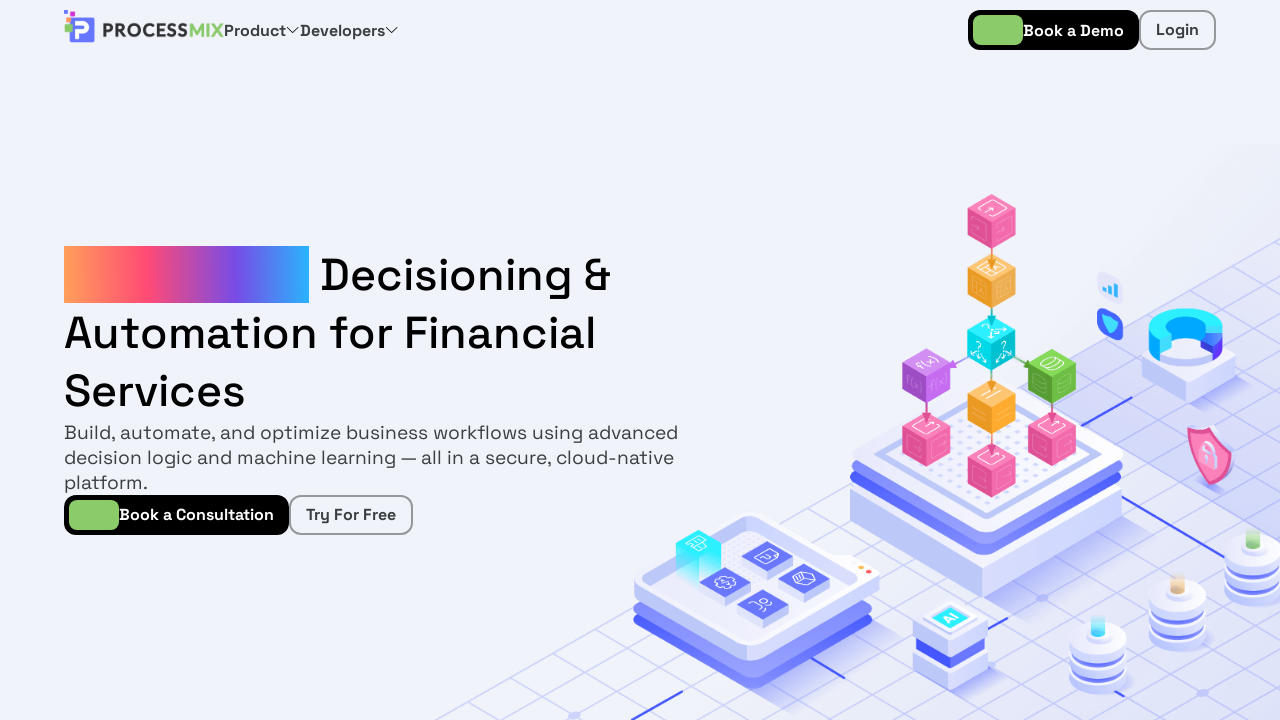

--- FILE ---
content_type: text/html
request_url: https://processmix.com/guides/db-connector-builder/
body_size: 165846
content:
<!DOCTYPE html><html lang="en" data-beasties-container><head>
  <meta charset="utf-8">
  <title>Workflows &amp; Decisions | ProcessMIX</title>
  <base href="/">
  <meta name="viewport" content="width=device-width, initial-scale=1">
  <meta name="description" content="ProcessMIX is a leading rules-driven, no-code process automation enterprise solution with a robust rules engine and built-in workflows for businesses.">
  <meta name="robots" content="index, follow, max-image-preview:large, max-snippet:-1, max-video-preview:-1">

  <link rel="icon" type="image/x-icon" href="favicon.ico">

  <link rel="dns-prefetch" href="//processmix.com">
  <link rel="dns-prefetch" href="//js.hs-scripts.com">
  <link rel="dns-prefetch" href="//cdnjs.cloudflare.com">

  <link rel="profile" href="https://gmpg.org/xfn/11">
  <link rel="pingback" href="https://processmix.com/xmlrpc.php">

  <link rel="preconnect" href="https://fonts.googleapis.com">
  <link rel="preconnect" href="https://fonts.gstatic.com" crossorigin>
  <style>@font-face{font-family:'Space Grotesk';font-style:normal;font-weight:300 700;font-display:swap;src:url(https://fonts.gstatic.com/s/spacegrotesk/v22/V8mDoQDjQSkFtoMM3T6r8E7mPb54C-s0.woff2) format('woff2');unicode-range:U+0102-0103, U+0110-0111, U+0128-0129, U+0168-0169, U+01A0-01A1, U+01AF-01B0, U+0300-0301, U+0303-0304, U+0308-0309, U+0323, U+0329, U+1EA0-1EF9, U+20AB;}@font-face{font-family:'Space Grotesk';font-style:normal;font-weight:300 700;font-display:swap;src:url(https://fonts.gstatic.com/s/spacegrotesk/v22/V8mDoQDjQSkFtoMM3T6r8E7mPb94C-s0.woff2) format('woff2');unicode-range:U+0100-02BA, U+02BD-02C5, U+02C7-02CC, U+02CE-02D7, U+02DD-02FF, U+0304, U+0308, U+0329, U+1D00-1DBF, U+1E00-1E9F, U+1EF2-1EFF, U+2020, U+20A0-20AB, U+20AD-20C0, U+2113, U+2C60-2C7F, U+A720-A7FF;}@font-face{font-family:'Space Grotesk';font-style:normal;font-weight:300 700;font-display:swap;src:url(https://fonts.gstatic.com/s/spacegrotesk/v22/V8mDoQDjQSkFtoMM3T6r8E7mPbF4Cw.woff2) format('woff2');unicode-range:U+0000-00FF, U+0131, U+0152-0153, U+02BB-02BC, U+02C6, U+02DA, U+02DC, U+0304, U+0308, U+0329, U+2000-206F, U+20AC, U+2122, U+2191, U+2193, U+2212, U+2215, U+FEFF, U+FFFD;}</style>
<style>html{--mat-sys-on-surface: initial}html{--mat-app-background-color: #fafafa;--mat-app-text-color: rgba(0, 0, 0, .87);--mat-app-elevation-shadow-level-0: 0px 0px 0px 0px rgba(0, 0, 0, .2), 0px 0px 0px 0px rgba(0, 0, 0, .14), 0px 0px 0px 0px rgba(0, 0, 0, .12);--mat-app-elevation-shadow-level-1: 0px 2px 1px -1px rgba(0, 0, 0, .2), 0px 1px 1px 0px rgba(0, 0, 0, .14), 0px 1px 3px 0px rgba(0, 0, 0, .12);--mat-app-elevation-shadow-level-2: 0px 3px 1px -2px rgba(0, 0, 0, .2), 0px 2px 2px 0px rgba(0, 0, 0, .14), 0px 1px 5px 0px rgba(0, 0, 0, .12);--mat-app-elevation-shadow-level-3: 0px 3px 3px -2px rgba(0, 0, 0, .2), 0px 3px 4px 0px rgba(0, 0, 0, .14), 0px 1px 8px 0px rgba(0, 0, 0, .12);--mat-app-elevation-shadow-level-4: 0px 2px 4px -1px rgba(0, 0, 0, .2), 0px 4px 5px 0px rgba(0, 0, 0, .14), 0px 1px 10px 0px rgba(0, 0, 0, .12);--mat-app-elevation-shadow-level-5: 0px 3px 5px -1px rgba(0, 0, 0, .2), 0px 5px 8px 0px rgba(0, 0, 0, .14), 0px 1px 14px 0px rgba(0, 0, 0, .12);--mat-app-elevation-shadow-level-6: 0px 3px 5px -1px rgba(0, 0, 0, .2), 0px 6px 10px 0px rgba(0, 0, 0, .14), 0px 1px 18px 0px rgba(0, 0, 0, .12);--mat-app-elevation-shadow-level-7: 0px 4px 5px -2px rgba(0, 0, 0, .2), 0px 7px 10px 1px rgba(0, 0, 0, .14), 0px 2px 16px 1px rgba(0, 0, 0, .12);--mat-app-elevation-shadow-level-8: 0px 5px 5px -3px rgba(0, 0, 0, .2), 0px 8px 10px 1px rgba(0, 0, 0, .14), 0px 3px 14px 2px rgba(0, 0, 0, .12);--mat-app-elevation-shadow-level-9: 0px 5px 6px -3px rgba(0, 0, 0, .2), 0px 9px 12px 1px rgba(0, 0, 0, .14), 0px 3px 16px 2px rgba(0, 0, 0, .12);--mat-app-elevation-shadow-level-10: 0px 6px 6px -3px rgba(0, 0, 0, .2), 0px 10px 14px 1px rgba(0, 0, 0, .14), 0px 4px 18px 3px rgba(0, 0, 0, .12);--mat-app-elevation-shadow-level-11: 0px 6px 7px -4px rgba(0, 0, 0, .2), 0px 11px 15px 1px rgba(0, 0, 0, .14), 0px 4px 20px 3px rgba(0, 0, 0, .12);--mat-app-elevation-shadow-level-12: 0px 7px 8px -4px rgba(0, 0, 0, .2), 0px 12px 17px 2px rgba(0, 0, 0, .14), 0px 5px 22px 4px rgba(0, 0, 0, .12);--mat-app-elevation-shadow-level-13: 0px 7px 8px -4px rgba(0, 0, 0, .2), 0px 13px 19px 2px rgba(0, 0, 0, .14), 0px 5px 24px 4px rgba(0, 0, 0, .12);--mat-app-elevation-shadow-level-14: 0px 7px 9px -4px rgba(0, 0, 0, .2), 0px 14px 21px 2px rgba(0, 0, 0, .14), 0px 5px 26px 4px rgba(0, 0, 0, .12);--mat-app-elevation-shadow-level-15: 0px 8px 9px -5px rgba(0, 0, 0, .2), 0px 15px 22px 2px rgba(0, 0, 0, .14), 0px 6px 28px 5px rgba(0, 0, 0, .12);--mat-app-elevation-shadow-level-16: 0px 8px 10px -5px rgba(0, 0, 0, .2), 0px 16px 24px 2px rgba(0, 0, 0, .14), 0px 6px 30px 5px rgba(0, 0, 0, .12);--mat-app-elevation-shadow-level-17: 0px 8px 11px -5px rgba(0, 0, 0, .2), 0px 17px 26px 2px rgba(0, 0, 0, .14), 0px 6px 32px 5px rgba(0, 0, 0, .12);--mat-app-elevation-shadow-level-18: 0px 9px 11px -5px rgba(0, 0, 0, .2), 0px 18px 28px 2px rgba(0, 0, 0, .14), 0px 7px 34px 6px rgba(0, 0, 0, .12);--mat-app-elevation-shadow-level-19: 0px 9px 12px -6px rgba(0, 0, 0, .2), 0px 19px 29px 2px rgba(0, 0, 0, .14), 0px 7px 36px 6px rgba(0, 0, 0, .12);--mat-app-elevation-shadow-level-20: 0px 10px 13px -6px rgba(0, 0, 0, .2), 0px 20px 31px 3px rgba(0, 0, 0, .14), 0px 8px 38px 7px rgba(0, 0, 0, .12);--mat-app-elevation-shadow-level-21: 0px 10px 13px -6px rgba(0, 0, 0, .2), 0px 21px 33px 3px rgba(0, 0, 0, .14), 0px 8px 40px 7px rgba(0, 0, 0, .12);--mat-app-elevation-shadow-level-22: 0px 10px 14px -6px rgba(0, 0, 0, .2), 0px 22px 35px 3px rgba(0, 0, 0, .14), 0px 8px 42px 7px rgba(0, 0, 0, .12);--mat-app-elevation-shadow-level-23: 0px 11px 14px -7px rgba(0, 0, 0, .2), 0px 23px 36px 3px rgba(0, 0, 0, .14), 0px 9px 44px 8px rgba(0, 0, 0, .12);--mat-app-elevation-shadow-level-24: 0px 11px 15px -7px rgba(0, 0, 0, .2), 0px 24px 38px 3px rgba(0, 0, 0, .14), 0px 9px 46px 8px rgba(0, 0, 0, .12)}html{--mat-ripple-color: color-mix(in srgb, rgba(0, 0, 0, .87) 12%, transparent)}html{--mat-option-selected-state-label-text-color: #3f51b5;--mat-option-label-text-color: rgba(0, 0, 0, .87);--mat-option-hover-state-layer-color: color-mix(in srgb, rgba(0, 0, 0, .87) 4%, transparent);--mat-option-focus-state-layer-color: color-mix(in srgb, rgba(0, 0, 0, .87) 12%, transparent);--mat-option-selected-state-layer-color: color-mix(in srgb, rgba(0, 0, 0, .87) 12%, transparent)}html{--mat-optgroup-label-text-color: rgba(0, 0, 0, .87)}html{--mat-pseudo-checkbox-full-selected-icon-color: #ff4081;--mat-pseudo-checkbox-full-selected-checkmark-color: #fafafa;--mat-pseudo-checkbox-full-unselected-icon-color: rgba(0, 0, 0, .54);--mat-pseudo-checkbox-full-disabled-selected-checkmark-color: #fafafa;--mat-pseudo-checkbox-full-disabled-unselected-icon-color: color-mix(in srgb, rgba(0, 0, 0, .87) 38%, transparent);--mat-pseudo-checkbox-full-disabled-selected-icon-color: color-mix(in srgb, rgba(0, 0, 0, .87) 38%, transparent);--mat-pseudo-checkbox-minimal-selected-checkmark-color: #ff4081;--mat-pseudo-checkbox-minimal-disabled-selected-checkmark-color: color-mix(in srgb, rgba(0, 0, 0, .87) 38%, transparent)}html{--mat-option-label-text-font: Roboto, sans-serif;--mat-option-label-text-line-height: 24px;--mat-option-label-text-size: 16px;--mat-option-label-text-tracking: .03125em;--mat-option-label-text-weight: 400}html{--mat-optgroup-label-text-font: Roboto, sans-serif;--mat-optgroup-label-text-line-height: 24px;--mat-optgroup-label-text-size: 16px;--mat-optgroup-label-text-tracking: .03125em;--mat-optgroup-label-text-weight: 400}html{--mat-card-elevated-container-shape: 4px;--mat-card-outlined-container-shape: 4px;--mat-card-filled-container-shape: 4px;--mat-card-outlined-outline-width: 1px}html{--mat-card-elevated-container-color: white;--mat-card-elevated-container-elevation: 0px 2px 1px -1px rgba(0, 0, 0, .2), 0px 1px 1px 0px rgba(0, 0, 0, .14), 0px 1px 3px 0px rgba(0, 0, 0, .12);--mat-card-outlined-container-color: white;--mat-card-outlined-container-elevation: 0px 0px 0px 0px rgba(0, 0, 0, .2), 0px 0px 0px 0px rgba(0, 0, 0, .14), 0px 0px 0px 0px rgba(0, 0, 0, .12);--mat-card-outlined-outline-color: rgba(0, 0, 0, .12);--mat-card-subtitle-text-color: rgba(0, 0, 0, .54);--mat-card-filled-container-color: white;--mat-card-filled-container-elevation: 0px 0px 0px 0px rgba(0, 0, 0, .2), 0px 0px 0px 0px rgba(0, 0, 0, .14), 0px 0px 0px 0px rgba(0, 0, 0, .12)}html{--mat-card-title-text-font: Roboto, sans-serif;--mat-card-title-text-line-height: 32px;--mat-card-title-text-size: 20px;--mat-card-title-text-tracking: .0125em;--mat-card-title-text-weight: 500;--mat-card-subtitle-text-font: Roboto, sans-serif;--mat-card-subtitle-text-line-height: 22px;--mat-card-subtitle-text-size: 14px;--mat-card-subtitle-text-tracking: .0071428571em;--mat-card-subtitle-text-weight: 500}html{--mat-progress-bar-active-indicator-height: 4px;--mat-progress-bar-track-height: 4px;--mat-progress-bar-track-shape: 0}html{--mat-tooltip-container-shape: 4px;--mat-tooltip-supporting-text-line-height: 16px}html{--mat-tooltip-container-color: #424242;--mat-tooltip-supporting-text-color: white}html{--mat-tooltip-supporting-text-font: Roboto, sans-serif;--mat-tooltip-supporting-text-size: 12px;--mat-tooltip-supporting-text-weight: 400;--mat-tooltip-supporting-text-tracking: .0333333333em}html{--mat-form-field-filled-active-indicator-height: 1px;--mat-form-field-filled-focus-active-indicator-height: 2px;--mat-form-field-filled-container-shape: 4px;--mat-form-field-outlined-outline-width: 1px;--mat-form-field-outlined-focus-outline-width: 2px;--mat-form-field-outlined-container-shape: 4px}html{--mat-form-field-focus-select-arrow-color: color-mix(in srgb, #3f51b5 87%, transparent);--mat-form-field-filled-caret-color: #3f51b5;--mat-form-field-filled-focus-active-indicator-color: #3f51b5;--mat-form-field-filled-focus-label-text-color: color-mix(in srgb, #3f51b5 87%, transparent);--mat-form-field-outlined-caret-color: #3f51b5;--mat-form-field-outlined-focus-outline-color: #3f51b5;--mat-form-field-outlined-focus-label-text-color: color-mix(in srgb, #3f51b5 87%, transparent);--mat-form-field-disabled-input-text-placeholder-color: color-mix(in srgb, rgba(0, 0, 0, .87) 38%, transparent);--mat-form-field-state-layer-color: rgba(0, 0, 0, .87);--mat-form-field-error-text-color: #f44336;--mat-form-field-select-option-text-color: inherit;--mat-form-field-select-disabled-option-text-color: GrayText;--mat-form-field-leading-icon-color: unset;--mat-form-field-disabled-leading-icon-color: unset;--mat-form-field-trailing-icon-color: unset;--mat-form-field-disabled-trailing-icon-color: unset;--mat-form-field-error-focus-trailing-icon-color: unset;--mat-form-field-error-hover-trailing-icon-color: unset;--mat-form-field-error-trailing-icon-color: unset;--mat-form-field-enabled-select-arrow-color: rgba(0, 0, 0, .54);--mat-form-field-disabled-select-arrow-color: color-mix(in srgb, rgba(0, 0, 0, .87) 38%, transparent);--mat-form-field-hover-state-layer-opacity: .04;--mat-form-field-focus-state-layer-opacity: .12;--mat-form-field-filled-container-color: #f6f6f6;--mat-form-field-filled-disabled-container-color: color-mix(in srgb, rgba(0, 0, 0, .87) 4%, transparent);--mat-form-field-filled-label-text-color: rgba(0, 0, 0, .54);--mat-form-field-filled-hover-label-text-color: rgba(0, 0, 0, .54);--mat-form-field-filled-disabled-label-text-color: color-mix(in srgb, rgba(0, 0, 0, .87) 38%, transparent);--mat-form-field-filled-input-text-color: rgba(0, 0, 0, .87);--mat-form-field-filled-disabled-input-text-color: color-mix(in srgb, rgba(0, 0, 0, .87) 38%, transparent);--mat-form-field-filled-input-text-placeholder-color: rgba(0, 0, 0, .54);--mat-form-field-filled-error-hover-label-text-color: #f44336;--mat-form-field-filled-error-focus-label-text-color: #f44336;--mat-form-field-filled-error-label-text-color: #f44336;--mat-form-field-filled-error-caret-color: #f44336;--mat-form-field-filled-active-indicator-color: rgba(0, 0, 0, .54);--mat-form-field-filled-disabled-active-indicator-color: color-mix(in srgb, rgba(0, 0, 0, .87) 12%, transparent);--mat-form-field-filled-hover-active-indicator-color: rgba(0, 0, 0, .87);--mat-form-field-filled-error-active-indicator-color: #f44336;--mat-form-field-filled-error-focus-active-indicator-color: #f44336;--mat-form-field-filled-error-hover-active-indicator-color: #f44336;--mat-form-field-outlined-label-text-color: rgba(0, 0, 0, .54);--mat-form-field-outlined-hover-label-text-color: rgba(0, 0, 0, .87);--mat-form-field-outlined-disabled-label-text-color: color-mix(in srgb, rgba(0, 0, 0, .87) 38%, transparent);--mat-form-field-outlined-input-text-color: rgba(0, 0, 0, .87);--mat-form-field-outlined-disabled-input-text-color: color-mix(in srgb, rgba(0, 0, 0, .87) 38%, transparent);--mat-form-field-outlined-input-text-placeholder-color: rgba(0, 0, 0, .54);--mat-form-field-outlined-error-caret-color: #f44336;--mat-form-field-outlined-error-focus-label-text-color: #f44336;--mat-form-field-outlined-error-label-text-color: #f44336;--mat-form-field-outlined-error-hover-label-text-color: #f44336;--mat-form-field-outlined-outline-color: rgba(0, 0, 0, .38);--mat-form-field-outlined-disabled-outline-color: color-mix(in srgb, rgba(0, 0, 0, .87) 12%, transparent);--mat-form-field-outlined-hover-outline-color: rgba(0, 0, 0, .87);--mat-form-field-outlined-error-focus-outline-color: #f44336;--mat-form-field-outlined-error-hover-outline-color: #f44336;--mat-form-field-outlined-error-outline-color: #f44336}html{--mat-form-field-container-height: 56px;--mat-form-field-filled-label-display: block;--mat-form-field-container-vertical-padding: 16px;--mat-form-field-filled-with-label-container-padding-top: 24px;--mat-form-field-filled-with-label-container-padding-bottom: 8px}html{--mat-form-field-container-text-font: Roboto, sans-serif;--mat-form-field-container-text-line-height: 24px;--mat-form-field-container-text-size: 16px;--mat-form-field-container-text-tracking: .03125em;--mat-form-field-container-text-weight: 400;--mat-form-field-outlined-label-text-populated-size: 16px;--mat-form-field-subscript-text-font: Roboto, sans-serif;--mat-form-field-subscript-text-line-height: 20px;--mat-form-field-subscript-text-size: 12px;--mat-form-field-subscript-text-tracking: .0333333333em;--mat-form-field-subscript-text-weight: 400;--mat-form-field-filled-label-text-font: Roboto, sans-serif;--mat-form-field-filled-label-text-size: 16px;--mat-form-field-filled-label-text-tracking: .03125em;--mat-form-field-filled-label-text-weight: 400;--mat-form-field-outlined-label-text-font: Roboto, sans-serif;--mat-form-field-outlined-label-text-size: 16px;--mat-form-field-outlined-label-text-tracking: .03125em;--mat-form-field-outlined-label-text-weight: 400}html{--mat-select-container-elevation-shadow: 0px 5px 5px -3px rgba(0, 0, 0, .2), 0px 8px 10px 1px rgba(0, 0, 0, .14), 0px 3px 14px 2px rgba(0, 0, 0, .12)}html{--mat-select-panel-background-color: white;--mat-select-enabled-trigger-text-color: rgba(0, 0, 0, .87);--mat-select-disabled-trigger-text-color: color-mix(in srgb, rgba(0, 0, 0, .87) 38%, transparent);--mat-select-placeholder-text-color: rgba(0, 0, 0, .54);--mat-select-enabled-arrow-color: rgba(0, 0, 0, .54);--mat-select-disabled-arrow-color: color-mix(in srgb, rgba(0, 0, 0, .87) 38%, transparent);--mat-select-focused-arrow-color: #3f51b5;--mat-select-invalid-arrow-color: #f44336}html{--mat-select-arrow-transform: translateY(-8px)}html{--mat-select-trigger-text-font: Roboto, sans-serif;--mat-select-trigger-text-line-height: 24px;--mat-select-trigger-text-size: 16px;--mat-select-trigger-text-tracking: .03125em;--mat-select-trigger-text-weight: 400}html{--mat-autocomplete-container-shape: 4px;--mat-autocomplete-container-elevation-shadow: 0px 5px 5px -3px rgba(0, 0, 0, .2), 0px 8px 10px 1px rgba(0, 0, 0, .14), 0px 3px 14px 2px rgba(0, 0, 0, .12)}html{--mat-autocomplete-background-color: white}html{--mat-dialog-container-shape: 4px;--mat-dialog-container-elevation-shadow: 0px 11px 15px -7px rgba(0, 0, 0, .2), 0px 24px 38px 3px rgba(0, 0, 0, .14), 0px 9px 46px 8px rgba(0, 0, 0, .12);--mat-dialog-container-max-width: 80vw;--mat-dialog-container-small-max-width: 80vw;--mat-dialog-container-min-width: 0;--mat-dialog-actions-alignment: start;--mat-dialog-actions-padding: 8px;--mat-dialog-content-padding: 20px 24px;--mat-dialog-with-actions-content-padding: 20px 24px;--mat-dialog-headline-padding: 0 24px 9px}html{--mat-dialog-container-color: white;--mat-dialog-subhead-color: rgba(0, 0, 0, .87);--mat-dialog-supporting-text-color: rgba(0, 0, 0, .54)}html{--mat-dialog-subhead-font: Roboto, sans-serif;--mat-dialog-subhead-line-height: 32px;--mat-dialog-subhead-size: 20px;--mat-dialog-subhead-weight: 500;--mat-dialog-subhead-tracking: .0125em;--mat-dialog-supporting-text-font: Roboto, sans-serif;--mat-dialog-supporting-text-line-height: 24px;--mat-dialog-supporting-text-size: 16px;--mat-dialog-supporting-text-weight: 400;--mat-dialog-supporting-text-tracking: .03125em}html{--mat-slide-toggle-disabled-handle-opacity: .38;--mat-slide-toggle-disabled-selected-handle-opacity: .38;--mat-slide-toggle-disabled-selected-icon-opacity: .38;--mat-slide-toggle-disabled-track-opacity: .12;--mat-slide-toggle-disabled-unselected-handle-opacity: .38;--mat-slide-toggle-disabled-unselected-icon-opacity: .38;--mat-slide-toggle-disabled-unselected-track-outline-color: transparent;--mat-slide-toggle-disabled-unselected-track-outline-width: 1px;--mat-slide-toggle-handle-height: 20px;--mat-slide-toggle-handle-shape: 10px;--mat-slide-toggle-handle-width: 20px;--mat-slide-toggle-hidden-track-opacity: 1;--mat-slide-toggle-hidden-track-transition: transform 75ms 0ms cubic-bezier(.4, 0, .6, 1);--mat-slide-toggle-pressed-handle-size: 20px;--mat-slide-toggle-selected-focus-state-layer-opacity: .12;--mat-slide-toggle-selected-handle-horizontal-margin: 0;--mat-slide-toggle-selected-handle-size: 20px;--mat-slide-toggle-selected-hover-state-layer-opacity: .04;--mat-slide-toggle-selected-icon-size: 18px;--mat-slide-toggle-selected-pressed-handle-horizontal-margin: 0;--mat-slide-toggle-selected-pressed-state-layer-opacity: .12;--mat-slide-toggle-selected-track-outline-color: transparent;--mat-slide-toggle-selected-track-outline-width: 1px;--mat-slide-toggle-selected-with-icon-handle-horizontal-margin: 0;--mat-slide-toggle-track-height: 14px;--mat-slide-toggle-track-outline-color: transparent;--mat-slide-toggle-track-outline-width: 1px;--mat-slide-toggle-track-shape: 7px;--mat-slide-toggle-track-width: 36px;--mat-slide-toggle-unselected-focus-state-layer-opacity: .12;--mat-slide-toggle-unselected-handle-horizontal-margin: 0;--mat-slide-toggle-unselected-handle-size: 20px;--mat-slide-toggle-unselected-hover-state-layer-opacity: .12;--mat-slide-toggle-unselected-icon-size: 18px;--mat-slide-toggle-unselected-pressed-handle-horizontal-margin: 0;--mat-slide-toggle-unselected-pressed-state-layer-opacity: .1;--mat-slide-toggle-unselected-with-icon-handle-horizontal-margin: 0;--mat-slide-toggle-visible-track-opacity: 1;--mat-slide-toggle-visible-track-transition: transform 75ms 0ms cubic-bezier(0, 0, .2, 1);--mat-slide-toggle-with-icon-handle-size: 20px;--mat-slide-toggle-touch-target-size: 48px}html{--mat-slide-toggle-selected-icon-color: white;--mat-slide-toggle-disabled-selected-icon-color: white;--mat-slide-toggle-selected-focus-state-layer-color: #3f51b5;--mat-slide-toggle-selected-handle-color: #3f51b5;--mat-slide-toggle-selected-hover-state-layer-color: #3f51b5;--mat-slide-toggle-selected-pressed-state-layer-color: #3f51b5;--mat-slide-toggle-selected-focus-handle-color: #3f51b5;--mat-slide-toggle-selected-hover-handle-color: #3f51b5;--mat-slide-toggle-selected-pressed-handle-color: #3f51b5;--mat-slide-toggle-selected-focus-track-color: #7986cb;--mat-slide-toggle-selected-hover-track-color: #7986cb;--mat-slide-toggle-selected-pressed-track-color: #7986cb;--mat-slide-toggle-selected-track-color: #7986cb;--mat-slide-toggle-disabled-label-text-color: color-mix(in srgb, rgba(0, 0, 0, .87) 38%, transparent);--mat-slide-toggle-disabled-handle-elevation-shadow: 0px 0px 0px 0px rgba(0, 0, 0, .2), 0px 0px 0px 0px rgba(0, 0, 0, .14), 0px 0px 0px 0px rgba(0, 0, 0, .12);--mat-slide-toggle-disabled-selected-handle-color: rgba(0, 0, 0, .87);--mat-slide-toggle-disabled-selected-track-color: rgba(0, 0, 0, .87);--mat-slide-toggle-disabled-unselected-handle-color: rgba(0, 0, 0, .87);--mat-slide-toggle-disabled-unselected-icon-color: #f6f6f6;--mat-slide-toggle-disabled-unselected-track-color: rgba(0, 0, 0, .87);--mat-slide-toggle-handle-elevation-shadow: 0px 2px 1px -1px rgba(0, 0, 0, .2), 0px 1px 1px 0px rgba(0, 0, 0, .14), 0px 1px 3px 0px rgba(0, 0, 0, .12);--mat-slide-toggle-handle-surface-color: white;--mat-slide-toggle-label-text-color: rgba(0, 0, 0, .87);--mat-slide-toggle-unselected-hover-handle-color: #424242;--mat-slide-toggle-unselected-focus-handle-color: #424242;--mat-slide-toggle-unselected-focus-state-layer-color: rgba(0, 0, 0, .87);--mat-slide-toggle-unselected-focus-track-color: rgba(0, 0, 0, .12);--mat-slide-toggle-unselected-icon-color: #f6f6f6;--mat-slide-toggle-unselected-handle-color: rgba(0, 0, 0, .54);--mat-slide-toggle-unselected-hover-state-layer-color: rgba(0, 0, 0, .87);--mat-slide-toggle-unselected-hover-track-color: rgba(0, 0, 0, .12);--mat-slide-toggle-unselected-pressed-handle-color: #424242;--mat-slide-toggle-unselected-pressed-track-color: rgba(0, 0, 0, .12);--mat-slide-toggle-unselected-pressed-state-layer-color: rgba(0, 0, 0, .87);--mat-slide-toggle-unselected-track-color: rgba(0, 0, 0, .12)}html{--mat-slide-toggle-state-layer-size: 40px;--mat-slide-toggle-touch-target-display: block}html{--mat-slide-toggle-label-text-font: Roboto, sans-serif;--mat-slide-toggle-label-text-line-height: 20px;--mat-slide-toggle-label-text-size: 14px;--mat-slide-toggle-label-text-tracking: .0178571429em;--mat-slide-toggle-label-text-weight: 400}html{--mat-radio-disabled-selected-icon-opacity: .38;--mat-radio-disabled-unselected-icon-opacity: .38;--mat-radio-state-layer-size: 40px;--mat-radio-touch-target-size: 48px}html{--mat-radio-state-layer-size: 40px;--mat-radio-touch-target-display: block}html{--mat-radio-label-text-font: Roboto, sans-serif;--mat-radio-label-text-line-height: 20px;--mat-radio-label-text-size: 14px;--mat-radio-label-text-tracking: .0178571429em;--mat-radio-label-text-weight: 400}html{--mat-slider-active-track-height: 6px;--mat-slider-active-track-shape: 9999px;--mat-slider-handle-elevation: 0px 2px 1px -1px rgba(0, 0, 0, .2), 0px 1px 1px 0px rgba(0, 0, 0, .14), 0px 1px 3px 0px rgba(0, 0, 0, .12);--mat-slider-handle-height: 20px;--mat-slider-handle-shape: 50%;--mat-slider-handle-width: 20px;--mat-slider-inactive-track-height: 4px;--mat-slider-inactive-track-shape: 9999px;--mat-slider-value-indicator-border-radius: 4px;--mat-slider-value-indicator-caret-display: block;--mat-slider-value-indicator-container-transform: translateX(-50%);--mat-slider-value-indicator-height: 32px;--mat-slider-value-indicator-padding: 0 12px;--mat-slider-value-indicator-text-transform: none;--mat-slider-value-indicator-width: auto;--mat-slider-with-overlap-handle-outline-width: 1px;--mat-slider-with-tick-marks-active-container-opacity: .6;--mat-slider-with-tick-marks-container-shape: 50%;--mat-slider-with-tick-marks-container-size: 2px;--mat-slider-with-tick-marks-inactive-container-opacity: .6}html{--mat-slider-active-track-color: #3f51b5;--mat-slider-focus-handle-color: #3f51b5;--mat-slider-handle-color: #3f51b5;--mat-slider-hover-handle-color: #3f51b5;--mat-slider-focus-state-layer-color: color-mix(in srgb, #3f51b5 12%, transparent);--mat-slider-hover-state-layer-color: color-mix(in srgb, #3f51b5 4%, transparent);--mat-slider-inactive-track-color: #3f51b5;--mat-slider-ripple-color: #3f51b5;--mat-slider-with-tick-marks-active-container-color: white;--mat-slider-with-tick-marks-inactive-container-color: #3f51b5;--mat-slider-disabled-active-track-color: rgba(0, 0, 0, .87);--mat-slider-disabled-handle-color: rgba(0, 0, 0, .87);--mat-slider-disabled-inactive-track-color: rgba(0, 0, 0, .87);--mat-slider-label-container-color: #424242;--mat-slider-label-label-text-color: white;--mat-slider-value-indicator-opacity: 1;--mat-slider-with-overlap-handle-outline-color: rgba(0, 0, 0, .87);--mat-slider-with-tick-marks-disabled-container-color: rgba(0, 0, 0, .87)}html{--mat-slider-label-label-text-font: Roboto, sans-serif;--mat-slider-label-label-text-size: 14px;--mat-slider-label-label-text-line-height: 22px;--mat-slider-label-label-text-tracking: .0071428571em;--mat-slider-label-label-text-weight: 500}html{--mat-menu-container-shape: 4px;--mat-menu-divider-bottom-spacing: 0;--mat-menu-divider-top-spacing: 0;--mat-menu-item-spacing: 16px;--mat-menu-item-icon-size: 24px;--mat-menu-item-leading-spacing: 16px;--mat-menu-item-trailing-spacing: 16px;--mat-menu-item-with-icon-leading-spacing: 16px;--mat-menu-item-with-icon-trailing-spacing: 16px;--mat-menu-container-elevation-shadow: 0px 5px 5px -3px rgba(0, 0, 0, .2), 0px 8px 10px 1px rgba(0, 0, 0, .14), 0px 3px 14px 2px rgba(0, 0, 0, .12)}html{--mat-menu-item-label-text-color: rgba(0, 0, 0, .87);--mat-menu-item-icon-color: rgba(0, 0, 0, .87);--mat-menu-item-hover-state-layer-color: color-mix(in srgb, rgba(0, 0, 0, .87) 4%, transparent);--mat-menu-item-focus-state-layer-color: color-mix(in srgb, rgba(0, 0, 0, .87) 12%, transparent);--mat-menu-container-color: white;--mat-menu-divider-color: rgba(0, 0, 0, .12)}html{--mat-menu-item-label-text-font: Roboto, sans-serif;--mat-menu-item-label-text-size: 16px;--mat-menu-item-label-text-tracking: .03125em;--mat-menu-item-label-text-line-height: 24px;--mat-menu-item-label-text-weight: 400}html{--mat-list-active-indicator-color: transparent;--mat-list-active-indicator-shape: 4px;--mat-list-list-item-container-shape: 0;--mat-list-list-item-leading-avatar-shape: 50%;--mat-list-list-item-container-color: transparent;--mat-list-list-item-selected-container-color: transparent;--mat-list-list-item-leading-avatar-color: transparent;--mat-list-list-item-leading-icon-size: 24px;--mat-list-list-item-leading-avatar-size: 40px;--mat-list-list-item-trailing-icon-size: 24px;--mat-list-list-item-disabled-state-layer-color: transparent;--mat-list-list-item-disabled-state-layer-opacity: 0;--mat-list-list-item-disabled-label-text-opacity: .38;--mat-list-list-item-disabled-leading-icon-opacity: .38;--mat-list-list-item-disabled-trailing-icon-opacity: .38}html{--mat-list-list-item-label-text-color: rgba(0, 0, 0, .87);--mat-list-list-item-supporting-text-color: rgba(0, 0, 0, .54);--mat-list-list-item-leading-icon-color: rgba(0, 0, 0, .54);--mat-list-list-item-trailing-supporting-text-color: rgba(0, 0, 0, .54);--mat-list-list-item-trailing-icon-color: rgba(0, 0, 0, .54);--mat-list-list-item-selected-trailing-icon-color: rgba(0, 0, 0, .54);--mat-list-list-item-disabled-label-text-color: rgba(0, 0, 0, .87);--mat-list-list-item-disabled-leading-icon-color: rgba(0, 0, 0, .87);--mat-list-list-item-disabled-trailing-icon-color: rgba(0, 0, 0, .87);--mat-list-list-item-hover-label-text-color: rgba(0, 0, 0, .87);--mat-list-list-item-hover-leading-icon-color: rgba(0, 0, 0, .54);--mat-list-list-item-hover-state-layer-color: rgba(0, 0, 0, .87);--mat-list-list-item-hover-state-layer-opacity: .04;--mat-list-list-item-hover-trailing-icon-color: rgba(0, 0, 0, .54);--mat-list-list-item-focus-label-text-color: rgba(0, 0, 0, .87);--mat-list-list-item-focus-state-layer-color: rgba(0, 0, 0, .87);--mat-list-list-item-focus-state-layer-opacity: .12}html{--mat-list-list-item-leading-icon-start-space: 16px;--mat-list-list-item-leading-icon-end-space: 32px;--mat-list-list-item-one-line-container-height: 48px;--mat-list-list-item-two-line-container-height: 64px;--mat-list-list-item-three-line-container-height: 88px}html{--mat-list-list-item-label-text-font: Roboto, sans-serif;--mat-list-list-item-label-text-line-height: 24px;--mat-list-list-item-label-text-size: 16px;--mat-list-list-item-label-text-tracking: .03125em;--mat-list-list-item-label-text-weight: 400;--mat-list-list-item-supporting-text-font: Roboto, sans-serif;--mat-list-list-item-supporting-text-line-height: 20px;--mat-list-list-item-supporting-text-size: 14px;--mat-list-list-item-supporting-text-tracking: .0178571429em;--mat-list-list-item-supporting-text-weight: 400;--mat-list-list-item-trailing-supporting-text-font: Roboto, sans-serif;--mat-list-list-item-trailing-supporting-text-line-height: 20px;--mat-list-list-item-trailing-supporting-text-size: 12px;--mat-list-list-item-trailing-supporting-text-tracking: .0333333333em;--mat-list-list-item-trailing-supporting-text-weight: 400}html{--mat-paginator-page-size-select-width: 84px;--mat-paginator-page-size-select-touch-target-height: 48px}html{--mat-paginator-container-text-color: rgba(0, 0, 0, .87);--mat-paginator-container-background-color: white;--mat-paginator-enabled-icon-color: rgba(0, 0, 0, .54);--mat-paginator-disabled-icon-color: color-mix(in srgb, rgba(0, 0, 0, .87) 38%, transparent)}html{--mat-paginator-container-size: 56px;--mat-paginator-form-field-container-height: 40px;--mat-paginator-form-field-container-vertical-padding: 8px;--mat-paginator-touch-target-display: block}html{--mat-paginator-container-text-font: Roboto, sans-serif;--mat-paginator-container-text-line-height: 20px;--mat-paginator-container-text-size: 12px;--mat-paginator-container-text-tracking: .0333333333em;--mat-paginator-container-text-weight: 400;--mat-paginator-select-trigger-text-size: 12px}html{--mat-tab-container-height: 48px;--mat-tab-divider-color: transparent;--mat-tab-divider-height: 0;--mat-tab-active-indicator-height: 2px;--mat-tab-active-indicator-shape: 0}html{--mat-checkbox-disabled-selected-checkmark-color: white;--mat-checkbox-selected-focus-state-layer-opacity: .12;--mat-checkbox-selected-hover-state-layer-opacity: .04;--mat-checkbox-selected-pressed-state-layer-opacity: .12;--mat-checkbox-unselected-focus-state-layer-opacity: .12;--mat-checkbox-unselected-hover-state-layer-opacity: .04;--mat-checkbox-unselected-pressed-state-layer-opacity: .12;--mat-checkbox-touch-target-size: 48px}html{--mat-checkbox-disabled-label-color: color-mix(in srgb, rgba(0, 0, 0, .87) 38%, transparent);--mat-checkbox-label-text-color: rgba(0, 0, 0, .87);--mat-checkbox-disabled-selected-icon-color: color-mix(in srgb, rgba(0, 0, 0, .87) 38%, transparent);--mat-checkbox-disabled-unselected-icon-color: color-mix(in srgb, rgba(0, 0, 0, .87) 38%, transparent);--mat-checkbox-selected-checkmark-color: white;--mat-checkbox-selected-focus-icon-color: #ff4081;--mat-checkbox-selected-hover-icon-color: #ff4081;--mat-checkbox-selected-icon-color: #ff4081;--mat-checkbox-selected-pressed-icon-color: #ff4081;--mat-checkbox-unselected-focus-icon-color: rgba(0, 0, 0, .87);--mat-checkbox-unselected-hover-icon-color: rgba(0, 0, 0, .87);--mat-checkbox-unselected-icon-color: rgba(0, 0, 0, .54);--mat-checkbox-selected-focus-state-layer-color: #ff4081;--mat-checkbox-selected-hover-state-layer-color: #ff4081;--mat-checkbox-selected-pressed-state-layer-color: #ff4081;--mat-checkbox-unselected-focus-state-layer-color: rgba(0, 0, 0, .87);--mat-checkbox-unselected-hover-state-layer-color: rgba(0, 0, 0, .87);--mat-checkbox-unselected-pressed-state-layer-color: rgba(0, 0, 0, .87)}html{--mat-checkbox-touch-target-display: block;--mat-checkbox-state-layer-size: 40px}html{--mat-checkbox-label-text-font: Roboto, sans-serif;--mat-checkbox-label-text-line-height: 20px;--mat-checkbox-label-text-size: 14px;--mat-checkbox-label-text-tracking: .0178571429em;--mat-checkbox-label-text-weight: 400}html{--mat-button-filled-container-shape: 4px;--mat-button-filled-horizontal-padding: 16px;--mat-button-filled-icon-offset: -4px;--mat-button-filled-icon-spacing: 8px;--mat-button-filled-touch-target-size: 48px;--mat-button-outlined-container-shape: 4px;--mat-button-outlined-horizontal-padding: 15px;--mat-button-outlined-icon-offset: -4px;--mat-button-outlined-icon-spacing: 8px;--mat-button-outlined-keep-touch-target: false;--mat-button-outlined-outline-width: 1px;--mat-button-outlined-touch-target-size: 48px;--mat-button-protected-container-elevation-shadow: 0px 3px 1px -2px rgba(0, 0, 0, .2), 0px 2px 2px 0px rgba(0, 0, 0, .14), 0px 1px 5px 0px rgba(0, 0, 0, .12);--mat-button-protected-container-shape: 4px;--mat-button-protected-disabled-container-elevation-shadow: 0px 0px 0px 0px rgba(0, 0, 0, .2), 0px 0px 0px 0px rgba(0, 0, 0, .14), 0px 0px 0px 0px rgba(0, 0, 0, .12);--mat-button-protected-focus-container-elevation-shadow: 0px 2px 4px -1px rgba(0, 0, 0, .2), 0px 4px 5px 0px rgba(0, 0, 0, .14), 0px 1px 10px 0px rgba(0, 0, 0, .12);--mat-button-protected-horizontal-padding: 16px;--mat-button-protected-hover-container-elevation-shadow: 0px 2px 4px -1px rgba(0, 0, 0, .2), 0px 4px 5px 0px rgba(0, 0, 0, .14), 0px 1px 10px 0px rgba(0, 0, 0, .12);--mat-button-protected-icon-offset: -4px;--mat-button-protected-icon-spacing: 8px;--mat-button-protected-pressed-container-elevation-shadow: 0px 5px 5px -3px rgba(0, 0, 0, .2), 0px 8px 10px 1px rgba(0, 0, 0, .14), 0px 3px 14px 2px rgba(0, 0, 0, .12);--mat-button-protected-touch-target-size: 48px;--mat-button-text-container-shape: 4px;--mat-button-text-horizontal-padding: 8px;--mat-button-text-icon-offset: 0;--mat-button-text-icon-spacing: 8px;--mat-button-text-with-icon-horizontal-padding: 8px;--mat-button-text-touch-target-size: 48px;--mat-button-tonal-container-shape: 4px;--mat-button-tonal-horizontal-padding: 16px;--mat-button-tonal-icon-offset: -4px;--mat-button-tonal-icon-spacing: 8px;--mat-button-tonal-touch-target-size: 48px}html{--mat-button-filled-container-color: white;--mat-button-filled-disabled-container-color: color-mix(in srgb, rgba(0, 0, 0, .87) 12%, transparent);--mat-button-filled-disabled-label-text-color: color-mix(in srgb, rgba(0, 0, 0, .87) 38%, transparent);--mat-button-filled-disabled-state-layer-color: rgba(0, 0, 0, .54);--mat-button-filled-focus-state-layer-opacity: .12;--mat-button-filled-hover-state-layer-opacity: .04;--mat-button-filled-label-text-color: rgba(0, 0, 0, .87);--mat-button-filled-pressed-state-layer-opacity: .12;--mat-button-filled-ripple-color: color-mix(in srgb, rgba(0, 0, 0, .87) 12%, transparent);--mat-button-filled-state-layer-color: rgba(0, 0, 0, .87);--mat-button-outlined-disabled-label-text-color: color-mix(in srgb, rgba(0, 0, 0, .87) 38%, transparent);--mat-button-outlined-disabled-outline-color: rgba(0, 0, 0, .12);--mat-button-outlined-disabled-state-layer-color: rgba(0, 0, 0, .54);--mat-button-outlined-focus-state-layer-opacity: .12;--mat-button-outlined-hover-state-layer-opacity: .04;--mat-button-outlined-label-text-color: rgba(0, 0, 0, .87);--mat-button-outlined-outline-color: rgba(0, 0, 0, .12);--mat-button-outlined-pressed-state-layer-opacity: .12;--mat-button-outlined-ripple-color: color-mix(in srgb, rgba(0, 0, 0, .87) 12%, transparent);--mat-button-outlined-state-layer-color: rgba(0, 0, 0, .87);--mat-button-protected-container-color: white;--mat-button-protected-disabled-container-color: color-mix(in srgb, rgba(0, 0, 0, .87) 12%, transparent);--mat-button-protected-disabled-label-text-color: color-mix(in srgb, rgba(0, 0, 0, .87) 38%, transparent);--mat-button-protected-disabled-state-layer-color: rgba(0, 0, 0, .54);--mat-button-protected-focus-state-layer-opacity: .12;--mat-button-protected-hover-state-layer-opacity: .04;--mat-button-protected-label-text-color: rgba(0, 0, 0, .87);--mat-button-protected-pressed-state-layer-opacity: .12;--mat-button-protected-ripple-color: color-mix(in srgb, rgba(0, 0, 0, .87) 12%, transparent);--mat-button-protected-state-layer-color: rgba(0, 0, 0, .87);--mat-button-text-disabled-label-text-color: color-mix(in srgb, rgba(0, 0, 0, .87) 38%, transparent);--mat-button-text-disabled-state-layer-color: rgba(0, 0, 0, .54);--mat-button-text-focus-state-layer-opacity: .12;--mat-button-text-hover-state-layer-opacity: .04;--mat-button-text-label-text-color: rgba(0, 0, 0, .87);--mat-button-text-pressed-state-layer-opacity: .12;--mat-button-text-ripple-color: color-mix(in srgb, rgba(0, 0, 0, .87) 12%, transparent);--mat-button-text-state-layer-color: rgba(0, 0, 0, .87);--mat-button-tonal-container-color: white;--mat-button-tonal-disabled-container-color: color-mix(in srgb, rgba(0, 0, 0, .87) 12%, transparent);--mat-button-tonal-disabled-label-text-color: color-mix(in srgb, rgba(0, 0, 0, .87) 38%, transparent);--mat-button-tonal-disabled-state-layer-color: rgba(0, 0, 0, .54);--mat-button-tonal-focus-state-layer-opacity: .12;--mat-button-tonal-hover-state-layer-opacity: .04;--mat-button-tonal-label-text-color: rgba(0, 0, 0, .87);--mat-button-tonal-pressed-state-layer-opacity: .12;--mat-button-tonal-ripple-color: color-mix(in srgb, rgba(0, 0, 0, .87) 12%, transparent);--mat-button-tonal-state-layer-color: rgba(0, 0, 0, .87)}html{--mat-button-filled-container-height: 36px;--mat-button-filled-touch-target-display: block;--mat-button-outlined-container-height: 36px;--mat-button-outlined-touch-target-display: block;--mat-button-protected-container-height: 36px;--mat-button-protected-touch-target-display: block;--mat-button-text-container-height: 36px;--mat-button-text-touch-target-display: block;--mat-button-tonal-container-height: 36px;--mat-button-tonal-touch-target-display: block}html{--mat-button-filled-label-text-font: Roboto, sans-serif;--mat-button-filled-label-text-size: 14px;--mat-button-filled-label-text-tracking: .0892857143em;--mat-button-filled-label-text-transform: none;--mat-button-filled-label-text-weight: 500;--mat-button-outlined-label-text-font: Roboto, sans-serif;--mat-button-outlined-label-text-size: 14px;--mat-button-outlined-label-text-tracking: .0892857143em;--mat-button-outlined-label-text-transform: none;--mat-button-outlined-label-text-weight: 500;--mat-button-protected-label-text-font: Roboto, sans-serif;--mat-button-protected-label-text-size: 14px;--mat-button-protected-label-text-tracking: .0892857143em;--mat-button-protected-label-text-transform: none;--mat-button-protected-label-text-weight: 500;--mat-button-text-label-text-font: Roboto, sans-serif;--mat-button-text-label-text-size: 14px;--mat-button-text-label-text-tracking: .0892857143em;--mat-button-text-label-text-transform: none;--mat-button-text-label-text-weight: 500;--mat-button-tonal-label-text-font: Roboto, sans-serif;--mat-button-tonal-label-text-size: 14px;--mat-button-tonal-label-text-tracking: .0892857143em;--mat-button-tonal-label-text-transform: none;--mat-button-tonal-label-text-weight: 500}html{--mat-icon-button-icon-size: 24px;--mat-icon-button-container-shape: 50%;--mat-icon-button-touch-target-size: 48px}html{--mat-icon-button-disabled-icon-color: color-mix(in srgb, rgba(0, 0, 0, .87) 38%, transparent);--mat-icon-button-disabled-state-layer-color: rgba(0, 0, 0, .54);--mat-icon-button-focus-state-layer-opacity: .12;--mat-icon-button-hover-state-layer-opacity: .04;--mat-icon-button-icon-color: inherit;--mat-icon-button-pressed-state-layer-opacity: .12;--mat-icon-button-ripple-color: color-mix(in srgb, rgba(0, 0, 0, .87) 12%, transparent);--mat-icon-button-state-layer-color: rgba(0, 0, 0, .87)}html{--mat-icon-button-touch-target-display: block}html{--mat-fab-container-elevation-shadow: 0px 3px 5px -1px rgba(0, 0, 0, .2), 0px 6px 10px 0px rgba(0, 0, 0, .14), 0px 1px 18px 0px rgba(0, 0, 0, .12);--mat-fab-container-shape: 50%;--mat-fab-touch-target-size: 48px;--mat-fab-extended-container-elevation-shadow: 0px 3px 5px -1px rgba(0, 0, 0, .2), 0px 6px 10px 0px rgba(0, 0, 0, .14), 0px 1px 18px 0px rgba(0, 0, 0, .12);--mat-fab-extended-container-height: 48px;--mat-fab-extended-container-shape: 24px;--mat-fab-extended-focus-container-elevation-shadow: 0px 5px 5px -3px rgba(0, 0, 0, .2), 0px 8px 10px 1px rgba(0, 0, 0, .14), 0px 3px 14px 2px rgba(0, 0, 0, .12);--mat-fab-extended-hover-container-elevation-shadow: 0px 5px 5px -3px rgba(0, 0, 0, .2), 0px 8px 10px 1px rgba(0, 0, 0, .14), 0px 3px 14px 2px rgba(0, 0, 0, .12);--mat-fab-extended-pressed-container-elevation-shadow: 0px 7px 8px -4px rgba(0, 0, 0, .2), 0px 12px 17px 2px rgba(0, 0, 0, .14), 0px 5px 22px 4px rgba(0, 0, 0, .12);--mat-fab-focus-container-elevation-shadow: 0px 5px 5px -3px rgba(0, 0, 0, .2), 0px 8px 10px 1px rgba(0, 0, 0, .14), 0px 3px 14px 2px rgba(0, 0, 0, .12);--mat-fab-hover-container-elevation-shadow: 0px 5px 5px -3px rgba(0, 0, 0, .2), 0px 8px 10px 1px rgba(0, 0, 0, .14), 0px 3px 14px 2px rgba(0, 0, 0, .12);--mat-fab-pressed-container-elevation-shadow: 0px 7px 8px -4px rgba(0, 0, 0, .2), 0px 12px 17px 2px rgba(0, 0, 0, .14), 0px 5px 22px 4px rgba(0, 0, 0, .12);--mat-fab-small-container-elevation-shadow: 0px 3px 5px -1px rgba(0, 0, 0, .2), 0px 6px 10px 0px rgba(0, 0, 0, .14), 0px 1px 18px 0px rgba(0, 0, 0, .12);--mat-fab-small-container-shape: 50%;--mat-fab-small-touch-target-size: 48px;--mat-fab-small-focus-container-elevation-shadow: 0px 5px 5px -3px rgba(0, 0, 0, .2), 0px 8px 10px 1px rgba(0, 0, 0, .14), 0px 3px 14px 2px rgba(0, 0, 0, .12);--mat-fab-small-hover-container-elevation-shadow: 0px 5px 5px -3px rgba(0, 0, 0, .2), 0px 8px 10px 1px rgba(0, 0, 0, .14), 0px 3px 14px 2px rgba(0, 0, 0, .12);--mat-fab-small-pressed-container-elevation-shadow: 0px 7px 8px -4px rgba(0, 0, 0, .2), 0px 12px 17px 2px rgba(0, 0, 0, .14), 0px 5px 22px 4px rgba(0, 0, 0, .12)}html{--mat-fab-container-color: white;--mat-fab-disabled-state-container-color: color-mix(in srgb, rgba(0, 0, 0, .87) 12%, transparent);--mat-fab-disabled-state-foreground-color: color-mix(in srgb, rgba(0, 0, 0, .87) 38%, transparent);--mat-fab-disabled-state-layer-color: rgba(0, 0, 0, .54);--mat-fab-focus-state-layer-opacity: .12;--mat-fab-foreground-color: rgba(0, 0, 0, .87);--mat-fab-hover-state-layer-opacity: .04;--mat-fab-pressed-state-layer-opacity: .12;--mat-fab-ripple-color: color-mix(in srgb, rgba(0, 0, 0, .87) 12%, transparent);--mat-fab-small-container-color: white;--mat-fab-small-disabled-state-container-color: color-mix(in srgb, rgba(0, 0, 0, .87) 12%, transparent);--mat-fab-small-disabled-state-foreground-color: color-mix(in srgb, rgba(0, 0, 0, .87) 38%, transparent);--mat-fab-small-disabled-state-layer-color: rgba(0, 0, 0, .54);--mat-fab-small-focus-state-layer-opacity: .12;--mat-fab-small-foreground-color: rgba(0, 0, 0, .87);--mat-fab-small-hover-state-layer-opacity: .04;--mat-fab-small-pressed-state-layer-opacity: .12;--mat-fab-small-ripple-color: color-mix(in srgb, rgba(0, 0, 0, .87) 12%, transparent);--mat-fab-small-state-layer-color: rgba(0, 0, 0, .87);--mat-fab-state-layer-color: rgba(0, 0, 0, .87)}html{--mat-fab-small-touch-target-display: block;--mat-fab-touch-target-display: block}html{--mat-fab-extended-label-text-font: Roboto, sans-serif;--mat-fab-extended-label-text-size: 14px;--mat-fab-extended-label-text-tracking: .0892857143em;--mat-fab-extended-label-text-weight: 500}html{--mat-snack-bar-container-shape: 4px}html{--mat-snack-bar-container-color: #424242;--mat-snack-bar-supporting-text-color: white;--mat-snack-bar-button-color: #7986cb}html{--mat-snack-bar-supporting-text-font: Roboto, sans-serif;--mat-snack-bar-supporting-text-line-height: 20px;--mat-snack-bar-supporting-text-size: 14px;--mat-snack-bar-supporting-text-weight: 400}html{--mat-table-row-item-outline-width: 1px}html{--mat-table-background-color: white;--mat-table-header-headline-color: rgba(0, 0, 0, .87);--mat-table-row-item-label-text-color: rgba(0, 0, 0, .87);--mat-table-row-item-outline-color: rgba(0, 0, 0, .12)}html{--mat-table-header-container-height: 56px;--mat-table-footer-container-height: 52px;--mat-table-row-item-container-height: 52px}html{--mat-table-header-headline-font: Roboto, sans-serif;--mat-table-header-headline-line-height: 22px;--mat-table-header-headline-size: 14px;--mat-table-header-headline-weight: 500;--mat-table-header-headline-tracking: .0071428571em;--mat-table-row-item-label-text-font: Roboto, sans-serif;--mat-table-row-item-label-text-line-height: 20px;--mat-table-row-item-label-text-size: 14px;--mat-table-row-item-label-text-weight: 400;--mat-table-row-item-label-text-tracking: .0178571429em;--mat-table-footer-supporting-text-font: Roboto, sans-serif;--mat-table-footer-supporting-text-line-height: 20px;--mat-table-footer-supporting-text-size: 14px;--mat-table-footer-supporting-text-weight: 400;--mat-table-footer-supporting-text-tracking: .0178571429em}html{--mat-progress-spinner-active-indicator-width: 4px;--mat-progress-spinner-size: 48px}html{--mat-progress-spinner-active-indicator-color: #3f51b5}html{--mat-badge-container-shape: 50%;--mat-badge-container-size: unset;--mat-badge-small-size-container-size: unset;--mat-badge-large-size-container-size: unset;--mat-badge-legacy-container-size: 22px;--mat-badge-legacy-small-size-container-size: 16px;--mat-badge-legacy-large-size-container-size: 28px;--mat-badge-container-offset: -11px 0;--mat-badge-small-size-container-offset: -8px 0;--mat-badge-large-size-container-offset: -14px 0;--mat-badge-container-overlap-offset: -11px;--mat-badge-small-size-container-overlap-offset: -8px;--mat-badge-large-size-container-overlap-offset: -14px;--mat-badge-container-padding: 0;--mat-badge-small-size-container-padding: 0;--mat-badge-large-size-container-padding: 0}html{--mat-badge-background-color: #3f51b5;--mat-badge-text-color: white;--mat-badge-disabled-state-background-color: color-mix(in srgb, rgba(0, 0, 0, .87) 12%, transparent);--mat-badge-disabled-state-text-color: color-mix(in srgb, rgba(0, 0, 0, .87) 38%, transparent)}html{--mat-badge-text-font: Roboto, sans-serif;--mat-badge-line-height: 22px;--mat-badge-text-size: 12px;--mat-badge-text-weight: 600;--mat-badge-small-size-text-size: 9px;--mat-badge-small-size-line-height: 16px;--mat-badge-large-size-text-size: 24px;--mat-badge-large-size-line-height: 28px}html{--mat-bottom-sheet-container-shape: 4px}html{--mat-bottom-sheet-container-text-color: rgba(0, 0, 0, .87);--mat-bottom-sheet-container-background-color: white}html{--mat-bottom-sheet-container-text-font: Roboto, sans-serif;--mat-bottom-sheet-container-text-line-height: 20px;--mat-bottom-sheet-container-text-size: 14px;--mat-bottom-sheet-container-text-tracking: .0178571429em;--mat-bottom-sheet-container-text-weight: 400}html{--mat-button-toggle-focus-state-layer-opacity: .12;--mat-button-toggle-hover-state-layer-opacity: .04;--mat-button-toggle-legacy-focus-state-layer-opacity: 1;--mat-button-toggle-legacy-height: 36px;--mat-button-toggle-legacy-shape: 2px;--mat-button-toggle-shape: 4px}html{--mat-button-toggle-background-color: white;--mat-button-toggle-disabled-selected-state-background-color: color-mix(in srgb, rgba(0, 0, 0, .87) 12%, transparent);--mat-button-toggle-disabled-selected-state-text-color: color-mix(in srgb, rgba(0, 0, 0, .87) 38%, transparent);--mat-button-toggle-disabled-state-background-color: white;--mat-button-toggle-disabled-state-text-color: color-mix(in srgb, rgba(0, 0, 0, .87) 38%, transparent);--mat-button-toggle-divider-color: rgba(0, 0, 0, .12);--mat-button-toggle-legacy-disabled-selected-state-background-color: color-mix(in srgb, rgba(0, 0, 0, .87) 12%, transparent);--mat-button-toggle-legacy-disabled-state-background-color: white;--mat-button-toggle-legacy-disabled-state-text-color: color-mix(in srgb, rgba(0, 0, 0, .87) 38%, transparent);--mat-button-toggle-legacy-selected-state-background-color: color-mix(in srgb, rgba(0, 0, 0, .87) 12%, transparent);--mat-button-toggle-legacy-selected-state-text-color: rgba(0, 0, 0, .87);--mat-button-toggle-legacy-state-layer-color: color-mix(in srgb, rgba(0, 0, 0, .87) 12%, transparent);--mat-button-toggle-legacy-text-color: rgba(0, 0, 0, .87);--mat-button-toggle-selected-state-background-color: color-mix(in srgb, rgba(0, 0, 0, .87) 12%, transparent);--mat-button-toggle-selected-state-text-color: rgba(0, 0, 0, .87);--mat-button-toggle-state-layer-color: rgba(0, 0, 0, .87);--mat-button-toggle-text-color: rgba(0, 0, 0, .87)}html{--mat-button-toggle-height: 48px}html{--mat-button-toggle-label-text-font: Roboto, sans-serif;--mat-button-toggle-label-text-line-height: 24px;--mat-button-toggle-label-text-size: 16px;--mat-button-toggle-label-text-tracking: .03125em;--mat-button-toggle-label-text-weight: 400;--mat-button-toggle-legacy-label-text-font: Roboto, sans-serif;--mat-button-toggle-legacy-label-text-line-height: 24px;--mat-button-toggle-legacy-label-text-size: 16px;--mat-button-toggle-legacy-label-text-tracking: .03125em;--mat-button-toggle-legacy-label-text-weight: 400}html{--mat-datepicker-calendar-container-shape: 4px;--mat-datepicker-calendar-container-touch-shape: 4px;--mat-datepicker-calendar-container-elevation-shadow: 0px 2px 4px -1px rgba(0, 0, 0, .2), 0px 4px 5px 0px rgba(0, 0, 0, .14), 0px 1px 10px 0px rgba(0, 0, 0, .12);--mat-datepicker-calendar-container-touch-elevation-shadow: 0px 11px 15px -7px rgba(0, 0, 0, .2), 0px 24px 38px 3px rgba(0, 0, 0, .14), 0px 9px 46px 8px rgba(0, 0, 0, .12)}html{--mat-datepicker-calendar-date-in-range-state-background-color: color-mix(in srgb, #3f51b5 20%, transparent);--mat-datepicker-calendar-date-in-comparison-range-state-background-color: color-mix(in srgb, #ff4081 20%, transparent);--mat-datepicker-calendar-date-in-overlap-range-state-background-color: #a8dab5;--mat-datepicker-calendar-date-in-overlap-range-selected-state-background-color: rgb(69.5241935484, 163.4758064516, 93.9516129032);--mat-datepicker-calendar-date-selected-state-text-color: white;--mat-datepicker-calendar-date-selected-state-background-color: #3f51b5;--mat-datepicker-calendar-date-selected-disabled-state-background-color: color-mix(in srgb, #3f51b5 38%, transparent);--mat-datepicker-calendar-date-today-selected-state-outline-color: white;--mat-datepicker-calendar-date-focus-state-background-color: color-mix(in srgb, #3f51b5 12%, transparent);--mat-datepicker-calendar-date-hover-state-background-color: color-mix(in srgb, #3f51b5 4%, transparent);--mat-datepicker-toggle-active-state-icon-color: #3f51b5;--mat-datepicker-toggle-icon-color: rgba(0, 0, 0, .54);--mat-datepicker-calendar-body-label-text-color: rgba(0, 0, 0, .54);--mat-datepicker-calendar-period-button-text-color: rgba(0, 0, 0, .87);--mat-datepicker-calendar-period-button-icon-color: rgba(0, 0, 0, .54);--mat-datepicker-calendar-navigation-button-icon-color: rgba(0, 0, 0, .54);--mat-datepicker-calendar-header-divider-color: rgba(0, 0, 0, .12);--mat-datepicker-calendar-header-text-color: rgba(0, 0, 0, .54);--mat-datepicker-calendar-date-today-outline-color: rgba(0, 0, 0, .54);--mat-datepicker-calendar-date-today-disabled-state-outline-color: color-mix(in srgb, rgba(0, 0, 0, .87) 38%, transparent);--mat-datepicker-calendar-date-text-color: rgba(0, 0, 0, .87);--mat-datepicker-calendar-date-outline-color: transparent;--mat-datepicker-calendar-date-disabled-state-text-color: color-mix(in srgb, rgba(0, 0, 0, .87) 38%, transparent);--mat-datepicker-calendar-date-preview-state-outline-color: rgba(0, 0, 0, .54);--mat-datepicker-range-input-separator-color: rgba(0, 0, 0, .87);--mat-datepicker-range-input-disabled-state-separator-color: color-mix(in srgb, rgba(0, 0, 0, .87) 38%, transparent);--mat-datepicker-range-input-disabled-state-text-color: color-mix(in srgb, rgba(0, 0, 0, .87) 38%, transparent);--mat-datepicker-calendar-container-background-color: white;--mat-datepicker-calendar-container-text-color: rgba(0, 0, 0, .87)}html{--mat-datepicker-calendar-text-font: Roboto, sans-serif;--mat-datepicker-calendar-text-size: 13px;--mat-datepicker-calendar-body-label-text-size: 14px;--mat-datepicker-calendar-body-label-text-weight: 500;--mat-datepicker-calendar-period-button-text-size: 14px;--mat-datepicker-calendar-period-button-text-weight: 500;--mat-datepicker-calendar-header-text-size: 11px;--mat-datepicker-calendar-header-text-weight: 400}html{--mat-divider-width: 1px}html{--mat-divider-color: rgba(0, 0, 0, .12)}html{--mat-expansion-container-shape: 4px;--mat-expansion-container-elevation-shadow: 0px 3px 1px -2px rgba(0, 0, 0, .2), 0px 2px 2px 0px rgba(0, 0, 0, .14), 0px 1px 5px 0px rgba(0, 0, 0, .12);--mat-expansion-legacy-header-indicator-display: inline-block;--mat-expansion-header-indicator-display: none}html{--mat-expansion-container-background-color: white;--mat-expansion-container-text-color: rgba(0, 0, 0, .87);--mat-expansion-actions-divider-color: rgba(0, 0, 0, .12);--mat-expansion-header-hover-state-layer-color: color-mix(in srgb, rgba(0, 0, 0, .87) 4%, transparent);--mat-expansion-header-focus-state-layer-color: color-mix(in srgb, rgba(0, 0, 0, .87) 12%, transparent);--mat-expansion-header-disabled-state-text-color: color-mix(in srgb, rgba(0, 0, 0, .87) 38%, transparent);--mat-expansion-header-text-color: rgba(0, 0, 0, .87);--mat-expansion-header-description-color: rgba(0, 0, 0, .54);--mat-expansion-header-indicator-color: rgba(0, 0, 0, .54)}html{--mat-expansion-header-collapsed-state-height: 48px;--mat-expansion-header-expanded-state-height: 64px}html{--mat-expansion-header-text-font: Roboto, sans-serif;--mat-expansion-header-text-size: 14px;--mat-expansion-header-text-weight: 500;--mat-expansion-header-text-line-height: inherit;--mat-expansion-header-text-tracking: inherit;--mat-expansion-container-text-font: Roboto, sans-serif;--mat-expansion-container-text-line-height: 20px;--mat-expansion-container-text-size: 14px;--mat-expansion-container-text-tracking: .0178571429em;--mat-expansion-container-text-weight: 400}html{--mat-grid-list-tile-header-primary-text-size: 14px;--mat-grid-list-tile-header-secondary-text-size: 12px;--mat-grid-list-tile-footer-primary-text-size: 14px;--mat-grid-list-tile-footer-secondary-text-size: 12px}html{--mat-icon-color: inherit}html{--mat-sidenav-container-shape: 0;--mat-sidenav-container-elevation-shadow: 0px 8px 10px -5px rgba(0, 0, 0, .2), 0px 16px 24px 2px rgba(0, 0, 0, .14), 0px 6px 30px 5px rgba(0, 0, 0, .12);--mat-sidenav-container-width: auto}html{--mat-sidenav-container-divider-color: rgba(0, 0, 0, .12);--mat-sidenav-container-background-color: white;--mat-sidenav-container-text-color: rgba(0, 0, 0, .87);--mat-sidenav-content-background-color: #fafafa;--mat-sidenav-content-text-color: rgba(0, 0, 0, .87);--mat-sidenav-scrim-color: rgba(0, 0, 0, .6)}html{--mat-stepper-header-focus-state-layer-shape: 0;--mat-stepper-header-hover-state-layer-shape: 0}html{--mat-stepper-header-icon-foreground-color: white;--mat-stepper-header-selected-state-icon-background-color: #3f51b5;--mat-stepper-header-selected-state-icon-foreground-color: white;--mat-stepper-header-done-state-icon-background-color: #3f51b5;--mat-stepper-header-done-state-icon-foreground-color: white;--mat-stepper-header-edit-state-icon-background-color: #3f51b5;--mat-stepper-header-edit-state-icon-foreground-color: white;--mat-stepper-container-color: white;--mat-stepper-line-color: rgba(0, 0, 0, .12);--mat-stepper-header-hover-state-layer-color: color-mix(in srgb, rgba(0, 0, 0, .87) 4%, transparent);--mat-stepper-header-focus-state-layer-color: color-mix(in srgb, rgba(0, 0, 0, .87) 12%, transparent);--mat-stepper-header-label-text-color: rgba(0, 0, 0, .54);--mat-stepper-header-optional-label-text-color: rgba(0, 0, 0, .54);--mat-stepper-header-selected-state-label-text-color: rgba(0, 0, 0, .87);--mat-stepper-header-error-state-label-text-color: #f44336;--mat-stepper-header-icon-background-color: rgba(0, 0, 0, .54);--mat-stepper-header-error-state-icon-foreground-color: #f44336;--mat-stepper-header-error-state-icon-background-color: transparent}html{--mat-stepper-header-height: 72px}html{--mat-stepper-container-text-font: Roboto, sans-serif;--mat-stepper-header-label-text-font: Roboto, sans-serif;--mat-stepper-header-label-text-size: 14px;--mat-stepper-header-label-text-weight: 400;--mat-stepper-header-error-state-label-text-size: 16px;--mat-stepper-header-selected-state-label-text-size: 16px;--mat-stepper-header-selected-state-label-text-weight: 400}html{--mat-sort-arrow-color: rgba(0, 0, 0, .87)}html{--mat-toolbar-container-background-color: white;--mat-toolbar-container-text-color: rgba(0, 0, 0, .87)}html{--mat-toolbar-standard-height: 64px;--mat-toolbar-mobile-height: 56px}html{--mat-toolbar-title-text-font: Roboto, sans-serif;--mat-toolbar-title-text-line-height: 32px;--mat-toolbar-title-text-size: 20px;--mat-toolbar-title-text-tracking: .0125em;--mat-toolbar-title-text-weight: 500}html{--mat-tree-container-background-color: white;--mat-tree-node-text-color: rgba(0, 0, 0, .87)}html{--mat-tree-node-min-height: 48px}html{--mat-tree-node-text-font: Roboto, sans-serif;--mat-tree-node-text-size: 14px;--mat-tree-node-text-weight: 400}html{--mat-timepicker-container-shape: 4px;--mat-timepicker-container-elevation-shadow: 0px 5px 5px -3px rgba(0, 0, 0, .2), 0px 8px 10px 1px rgba(0, 0, 0, .14), 0px 3px 14px 2px rgba(0, 0, 0, .12)}html{--mat-timepicker-container-background-color: white}html,body{height:100%}html,body,div,span,h1,h2,a,img,b,ul,li{margin:0;padding:0;border:0;font-size:100%;vertical-align:baseline}body,input{font-family:RobotoDraft,Roboto,Helvetica Neue,Helvetica,Arial,sans-serif}a,a:visited,a:hover{text-decoration:none;color:inherit}ul{list-style:none}*{box-sizing:border-box}:root{--default-font: Roboto, "Segoe UI", Tahoma, sans-serif;--default-font-size: 13px}h1{font-family:Roboto,Segoe UI,Tahoma,sans-serif;font-size:21px;font-style:normal;font-weight:400;line-height:25px;letter-spacing:0}h2{font-family:Roboto,Segoe UI,Tahoma,sans-serif;font-size:14px;font-style:normal;font-weight:400;line-height:16px;letter-spacing:0}.hidden{display:none!important}@font-face{font-family:process-mix-icons;src:url("./media/process-mix-icons-TV2HPC7Z.ttf?wbnnea") format("truetype"),url("./media/process-mix-icons-PM6NH7LQ.woff?wbnnea") format("woff"),url("./media/process-mix-icons-XSOCWCCJ.svg?wbnnea#icomoon") format("svg");font-weight:400;font-style:normal;font-display:block}.process-mix-icons{font-family:process-mix-icons,serif;font-weight:400;font-style:normal;font-size:24px;display:inline-block;line-height:1;text-transform:none;letter-spacing:normal;word-wrap:normal;white-space:nowrap;direction:ltr;-webkit-font-smoothing:antialiased;text-rendering:geometricPrecision;-moz-osx-font-smoothing:grayscale;font-feature-settings:"liga"}.row-flex-aligned-container{flex-direction:row;align-items:center}.row-flex-container{flex-direction:row}.row-flex-centered-container{flex-direction:row;align-items:center;justify-content:center}.column-flex-container{flex-direction:column}.column-flex-centered-container{flex-direction:column;align-items:center;justify-content:center}.flex-flow-row-wrap{flex-flow:row wrap}.row-flex-aligned-container,.row-flex-centered-container,.column-flex-centered-container,.column-flex-container,.row-flex-container{display:flex;overflow:hidden}.row-flex-container.stretch{align-items:stretch}.row-flex-aligned-container.gap-5,.column-flex-container.gap-5{gap:5px}.row-flex-aligned-container.gap-10,.row-flex-centered-container.gap-10,.column-flex-centered-container.gap-10,.column-flex-container.gap-10,.row-flex-container.gap-10{gap:10px}.row-flex-aligned-container.gap-20,.row-flex-centered-container.gap-20,.column-flex-container.gap-20,.row-flex-container.gap-20{gap:20px}.row-flex-aligned-container.gap-40,.column-flex-centered-container.gap-40,.column-flex-container.gap-40,.row-flex-container.gap-40{gap:40px}.row-flex-container.gap-80{gap:80px}.row-flex-aligned-container.pad-10{padding:10px}.column-flex-container.pad-20{padding:20px}.row-flex-container.pad-0-10{padding:0 10px}.row-flex-aligned-container.pad-20-40{padding:20px 40px}.row-flex-aligned-container.flex-1,.column-flex-centered-container.flex-1,.column-flex-container.flex-1{flex:1}.row-flex-container.flex-2{flex:2}.row-flex-aligned-container.height-100,.column-flex-container.height-100{height:100%}.column-flex-centered-container.width-100,.column-flex-container.width-100,.row-flex-container.width-100{width:100%}.column-flex-container.scroll{overflow:auto}.column-flex-container.scroll div,.row-flex-aligned-container.no-shrink,.column-flex-centered-container.no-shrink,.column-flex-container.no-shrink,.row-flex-container.no-shrink{flex-shrink:0}.row-flex-aligned-container .align-to-right,.row-flex-centered-container .align-to-right,.column-flex-container .align-to-right{justify-content:flex-end}.column-flex-container.relative{position:relative}.row-flex-centered-container.absolute,.column-flex-container.absolute{position:absolute}.row-flex-aligned-container.hidden,.column-flex-container.hidden{display:none}.row-flex-aligned-container.space-between,.column-flex-container.space-between,.row-flex-container.space-between{justify-content:space-between}html{--mat-tooltip-supporting-text-font: Roboto, Segoe UI, Tahoma, sans-serif}:root .dark{--c2-page-bg: #121212;--c2-page-bg-muted: #1F2123;--c2-page-delimiter: #2A2A2A;--c2-main-text: #7F7F7F;--c2-main-text-active: #FFFFFF;--c2-main-text-hover: #FFFFFF;--c2-main-text-disabled: #c4c4c4;--c2-main-text-error: var(--c2-red);--c2-icons: #7F7F7F;--c2-icons-active: #FFFFFF;--c2-icons-disabled: #3C3F41;--c2-icons-hover: #FFFFFF;--c2-link-bg-hover: #1F2123;--c2-link-bg-light-hover: #2A2A2A;--c2-link-bg-active: #1A1B1C;--c2-link-bg-disabled: #2A2A2A;--c2-link-bg-disabled-hover: #252525FF;--c2-tree-row-selected: #1A1B1C;--c2-input-border: #2A2A2A;--c2-input-border-active: var(--c2-blue);--c2-input-border-disabled: #2A2A2A;--c2-input-border-hover: #303030;--c2-input-bg: #121212;--c2-input-bg-active: #121212;--c2-button-default-text: #FFFFFF;--c2-list-bg: #101010;--c2-list-selected-bg: #1B1B1B;--c2-list-highlight-bg: #161616;--c2-h1: #FFFFFF;--c2-table-row-indicator-hover: #FFFFFF;--c2-table-row-selected-bg: #3C3F41CC;--c2-table-odd-row-bg: #1A1A1A;--c2-tile-bg: #0E0E0E;--c2-tile-selected-border: linear-gradient(134.83deg, #FF9F5A 0%, #E83963 24.13%, #0E1013 48.25%, #4E3394 72.38%, #00A2E8 96.51%);--c2-tile-selected-bg: linear-gradient(#0E0E0E, #0E0E0E);--c2-green-light-pressed: #C6FFD1;--c2-blue: #4356FF;--c2-blue-light-hover: #E8EDFF;--c2-blue-light-pressed: #C6D1FF;--c2-red-light-hover: #F443361A;--c2-orange: #FEAB30;--\441 2-gradient-text: linear-gradient(90.49deg, #FFFFFF .18%, #FCD8DF 27.54%, #CFABDF 38.42%, #9EABF2 49.65%, #A6CFFF 59.51%, #C6F8FF 68.2%);--c2-white-or-black: #000000;--c2-top-menu-border: #2A2A2A;--c2-top-menu-bg: #121212;--c2-top-menu-org-icon-container: #FEAB3033;--c2-top-menu-org-icon: #FEAB30;--c2-top-menu-text-color: #7F7F7F;--c2-top-menu-button-color: var(--c2-blue);--c2-button-gray: #BBBBBB;--c2-left-menu-bg: #202020;--c2-left-menu-border: #2A2A2A;--c2-left-menu-active-button-bg: #2C2C2C;--c2-left-menu-button-icon-color: #8D8D8D;--c2-home-page-bg: #121212;--c2-home-page-border: #2A2A2A;--c2-panel-bg: #202020;--c2-panel-border: #2A2A2A;--c2-heading-text-color: #7F7F7F;--c2-text-color: #7F7F7F;--c2-text-color-suucess: var(--c2-green);--c2-active-text-color: #bbb;--c2-secondary-text-color: #2A2A2A;--c2-error-text-color: var(--c2-red);--c2-warning-text-color: #F8DF00;--c2-input-text-color: #BBBBBB;--c2-input-text-readonly: #7F7F7F;--c2-input-border-error: var(--c2-red);--c2-green-button-border: var(--c2-green);--c2-green-button-disabled-bg: #2A2A2A;--c2-green-button-disabled-text: #000000de;--c2-button-disabled-bg: #303030;--c2-button-disabled-text: #303030;--c2-green: #0AAE0A;--c2-red: #F44336;--c2-main-bg: #121212;--c2-main-border: #2A2A2A;--c2-main-border-hover: #3C3C3C;--c2-main-border-active: var(--c2-blue);--c2-selection-color: #121212;--c2-node-bg: #1C1C1C;--c2-node-header-bg: #202020;--c2-highlight-bg: #000;--c2-dialog-background: #121212;--c2-dialog-border: #2A2A2A;--c2-button-hover-bg: #2A2A2A;--alto: #d5d4d4;--white: #ffffff;--white-50: #FFFFFF80;--white09: #FFFFFF17;--white07: #FFFFFF12;--white05: #FFFFFF09;--white20: #FFFFFF33;--white-icon: #FFF5E6;--black: #000000;--gray-main: #3C3F41;--gray-secondary: #333638;--gray-additional: #313335;--dark-gray-secondary: #2B2D30;--dark-gray-tertiary: #2F2F2F;--dark-gray-main: #2B2B2B;--dark-gray-aditional: #2A2D2F;--dark-overlay-color: #1F2123;--deep-dark-gray: #2B2D30;--deep-dark-gray-alter: #27282b;--deep-dark-gray60: #2B2D3099;--deep-dark-gray-2: #1F2123;--deep-dark-gray-60: #1F212399;--deep-dark-gray-70: #1F2123B3;--deep-dark-gray-40: #1F212366;--deep-light-black: #1D1D1B;--deep-dark-gray-30: #1F21234D;--light-gray-main: #BBBBBB;--light-gray-main-level-12: #8F8F8F;--light-gray-main-dim: #707070;--light-gray-main-5: #BBBBBB0D;--light-gray-10: #BBBBBB1A;--light-gray-main-5-2: #BBBBBB0C;--light-gray-main-9: #BBBBBB09;--login-gray: #EEEEF4;--light-gray-hint: #EDEDED;--light-gray-main-20: #BBBBBB33;--light-gray-main-30: #BBBBBB4D;--light-gray-main-60: #BBBBBB99;--light-gray-main-80: #BBBBBB80;--light-gray-additional: #454648;--light-gray-secondary: #5B5E61;--light-gray-secondary-30: #5B5E614C;--light-gray-tertiary: #494D50;--light-gray-quaternary: #505456;--orange-ide: #FEAB30;--orange-middle-ide: #FF7F37;--orange-dark-ide: #CC7832;--orange-dark-ide-2: #975620;--orange-10: #FEAB301A;--violet-ide: #C56CF0;--violet-dark-ide: #CF00C7;--green-ide: #6EBE45;--green-ide-10: #6EBE451A;--pink-ide: #F26AAC;--purple: #945DEE;--purple-dark-secondary: #403552;--purple-10: #C56CF01A;--purple-33: rgba(148, 93, 238, .36);--purple-66: #945DEE66;--dark-purple: #54457a;--green-80: rgba(73, 156, 84, .8);--green: #499C54;--dark-green: #006c0e;--green-20: #499C5433;--green-30: #499C5430;--light-green-more: #1EB691;--light-green: #73D680;--light-green-80: rgba(115, 214, 128, .8);--light-green-secondary: #9BF2A7;--light-green-30: #73D6804D;--light-red: #ff5459;--light-red-10: rgba(244, 67, 54, .1);--red-main: #F44336;--red-main-30: #F4433630;--red-secondary: #9E3134;--dark-red: #6B3739;--deep-dark-red: #402F30;--blue: #1C8BDC;--blue-30: #1C8BDC4D;--blue-80: #1C8BDCCC;--light-blue: #51A7E5;--light-blue-30: #51A7E54D;--blue-ide: #2CBADD;--light-blue-secondary: #8ED0FF;--modified-entity: #1C8BDC;--new-entity: #499C54;--deleted-entity: #F44336;--lemon-merge: #FCFF69;--yellow: #F8DF00;--azure: #0697FF;--dark-blue: #0D293E;--blue-shade-3: #4356FF99;--blue-shade-4: #4356FF26;--blue-shade-1: #20243F;--blue-shade-2: #4356FF4D;--darkest-blue: #0D1023;--editor-background-color: #1F2123;--editor-background-color-60: #1F212366;--main-text-color: var(--light-gray-main);--left-menu-background: var(--gray-additional);--left-menu-active-item-text-color: var(--white);--left-menu-active-item-background-color: var(--deep-dark-gray-2);--left-menu-not-active-item-text-color: var(--light-gray-main);--left-menu-not-active-item-background-color: transparent;--left-menu-divider-color: #454648;--left-menu-border-color: var(--editor-background-color);--right-menu-border-color: var(--light-gray-additional);--project-panel-background-color: var(--gray-additional);--project-panel-light-border-color: var(--light-gray-additional);--project-panel-resize-handle-background: var(--editor-background-color);--ide-panel-header-background-color: var(--gray-additional);--ide-panel-content-background-color: var(--light-gray-main-5);--ide-panel-header-font-color: var(--light-gray-main);--project-panel-header-text-color: var(--white);--project-panel-header-action-bar-item-background-color: var(--light-gray-secondary);--project-panel-header-action-bar-item-active-background-color: var(--light-gray-main-60);--project-panel-header-action-bar-item-disabled-background-color: var(--light-gray-main);--project-panel-search-background-color: var(--deep-dark-gray);--project-panel-search-text-color: var(--white);--tob-bar-background-color: var(--gray-main);--top-bar-border-color: #2c2d2f;--top-bar-logo-color: #4356FF;--top-bar-item-text-color: var(--light-gray-main);--top-bar-active-item-background-color: var(--dark-gray-main);--top-bar-active-item-text-color: var(--white);--context-menu-background-color: var(--dark-gray-main);--context-menu-border-color: var(--light-gray-additional);--context-menu-shadow: 2px 2px 4px rgba(0, 0, 0, .25);--context-menu-item-text-color: var(--light-gray-main);--context-menu-active-item-text-color: var(--white);--context-menu-icon-color: var(--light-blue);--context-menu-disabled-item-text-color: var(--light-gray-secondary);--top-bar-menu-background-color: var(--light-gray-additional);--top-bar-menu-border-color: var(--dark-gray-main);--top-bar-menu-border-between-items-color: var(--light-gray-secondary);--top-bar-menu-shadow: 2px 2px 4px rgba(0, 0, 0, .25);--top-bar-menu-item-text-color: var(--light-gray-main);--top-bar-menu-active-item-text-color: var(--white);--top-bar-menu-disabled-item-text-color: var(--light-gray-secondary);--top-bar-branch-info-text-color: var(--light-blue-secondary);--top-bar-branch-info-background-color: var(--blue-30);--project-panel-tree-item-color: var(--light-gray-main);--project-panel-tree-item-background-color: var(--gray-additional);--project-panel-tree-selected-item-color: var(--white);--project-panel-tree-selected-item-background-color: var(--dark-blue);--project-panel-tree-not-focused-selected-item-background-color: var(--light-gray-tertiary);--project-panel-tree-drag-hover-item-border-color: var(--blue);--project-panel-tree-drag-placeholder-border-color: var(--gray-main);--editor-tab-group-border-color: var(--light-gray-additional);--editor-tab-active-background-color: var(--dark-gray-secondary);--editor-tab-active-text-color: var(--white);--editor-tab-error-text-color: var(--light-red);--editor-tab-text-color: var(--light-gray-main);--editor-tab-divider-background-color: var(--dark-gray-tertiary);--input-text-color: var(--light-gray-main);--input-caret-color: var(--light-gray-main);--input-background-color: var(--deep-dark-gray);--input-hover-color: var(--white);--checkbox-frame-border: var(--light-gray-quaternary);--checkbox-label-color: var(--light-gray-main);--checkbox-checked-background-color: var(--deep-dark-gray);--checkbox-checked-border-color: var(--light-gray-quaternary);--checkbox-disabled-background-color: var(--gray-additional);--checkbox-disabled-border-color: var(--gray-main);--checkbox-disabled-stroke-color: var(--light-gray-main);--expansion-panel-header-background-color: var(--gray-additional);--expansion-panel-header-hover-background-color: var(--gray-additional);--expansion-panel-header-border-color: var(--deep-dark-gray-2);--expansion-panel-header-indicator-color: var(--white);--expansion-panel-title-color: var(--light-gray-main);--expansion-panel-title-not-valid-color: var(--light-red);--expansion-panel-content-background-color: var(--deep-dark-gray);--button-background-color: var(--gray-main);--button-icon-color: var(--white);--form-field-focused: var(--blue);--form-field-label-color: var(--light-gray-main);--form-field-error-color: var(--light-red);--form-field-background-color: var(--deep-dark-gray-2);--select-border-color: var(--blue);--select-placeholder-color: var(--light-gray-secondary);--select-value-color: var(--light-gray-main);--select-options-border-color: var(--blue);--select-options-background-color: var(--gray-main);--select-option-color: var(--light-gray-main);--select-option-background-color: var(--gray-additional);--select-option-shadow-from-color: var(--dark-gray-secondary);--select-option-selected: var(--light-gray-main-30);--select-option-border-color: var(--gray-main);--select-icon: var(--white);--select-hover-color: var(--white);--tree-arrow-icon-color: var(--light-gray-main);--tree-arrow-text-color: var(--light-gray-main);--flow-editor-node-list-menu-border-color: var(--gray-additional);--flow-editor-node-list-menu-background-color: var(--dark-gray-secondary);--flow-editor-node-list-menu-divider-color: var(--light-gray-additional);--flow-editor-node-list-menu-active-item-background-color: var(--deep-dark-gray-2);--flow-editor-node-list-assets-color: var(--orange-ide);--flow-editor-node-list-operators-color: var(--blue-ide);--flow-editor-node-list-functions-color: var(--violet-ide);--flow-editor-node-list-connectors-color: var(--green-ide);--flow-editor-node-list-exceptions-color: var(--red-main);--flow-editor-node-list-in-out-color: var(--pink-ide);--builder-right-panel-background-color: var(--dark-gray-secondary);--builder-right-panel-header-text-color: var(--white);--rest-connector-service-builder-settings-separator-color: var(--gray-secondary);--rest-connector-service-builder-settings-row-hover-color: var(--gray-secondary);--rest-connector-service-builder-settings-input-color: var(--deep-dark-gray-2);--rest-connector-service-builder-settings-url-label-color: var(--light-gray-main-60);--rest-connector-service-builder-settings-url-site-color: var(--white);--rest-connector-service-builder-settings-url-site-path-color: var(--lemon-merge);--rest-connector-service-test-border-color: var(--light-gray-secondary);--rest-connector-service-panel-title-color: var(--white);--rest-connector-service-inactive-title-color: var(--light-gray-main-60);--rest-connector-service-json-editor-background-color: var(--light-gray-main-5);--rest-connector-service-test-ok-border-color: var(--green);--rest-connector-service-test-error-border-color: var(--dark-red);--defalut-green-button-background-color: var(--green);--defalut-blue-button-background-color: var(--blue);--defalut-button-spinner-stoke-color: var(--blue);--default-error-text-color: var(--light-red);--default-green-text-color: var(--green);--defalut-gray-button-background-color: var(--light-gray-secondary);--defalut-red-button-background-color: var(--red-secondary);--default-text-color: var(--light-gray-main);--default-dialog-background-color: var(--gray-secondary);--light-dialog-background-color: var(--light-gray-tertiary);--dialog-close-button-color: var(--light-gray-main);--dialog-header-text-color: var(--white);--dialog-input-hint-text-color: var(--light-gray-secondary);--dialog-input-background-color: var(--deep-dark-gray-2);--table-text-color: var(--white);--table-border-color: var(--deep-dark-gray-2);--table-background-color: var(--dark-gray-secondary);--table-selected-row-color: var(--deep-dark-gray-60);--table-header-background-color: var(--gray-additional);--table-header-text-color: var(--light-gray-main);--table-row-selected-border-color: var(--blue);--bottom-bar-background-color: var(--gray-additional);--bottom-bar-border-color: var(--deep-dark-gray-2);--bottom-bar-button-normal-text-color: var(--light-gray-main);--bottom-bar-button-selected-text-color: var(--white);--shadow: rgba(0, 0, 0, .5);--lasso-shadow: #5B5E61;--errorStroke: #FF5459;--tile-1: #15171A;--tile-2: #222528;--tile-3: #1A1C1F;--tile-4: #272A2D}html{overflow:hidden;margin:0;padding:0}body{width:100%;height:100%;overflow:hidden}.menu{height:60px;display:flex;flex-direction:column;align-items:center;justify-content:center;width:100%;z-index:900;position:sticky;inset:0 0 auto;flex-shrink:0}.black-button{background-color:var(--black);border-radius:12px;padding:5px 15px 5px 5px}.black-button:hover .green{background-color:#b3ef94}.black-button:hover .button-text{background-image:linear-gradient(90.49deg,#fff .18%,#fcd8df 27.54%,#cfabdf 38.42%,#9eabf2 49.65%,#a6cfff 59.51%,#c6f8ff 68.2%);color:transparent;background-clip:text}.black-button .green{padding:5px;background-color:#8bcb6a;border-radius:8px;height:30px;width:50px}.black-button .green .button-icon{height:10px;font-size:10px}.black-button .button-text{color:var(--white);font-size:16px}.nav-button{background-color:var(--black);border-radius:12px;padding:5px 5px 5px 15px}.nav-button.flex-button{width:100%}.nav-button:hover .green{background-color:#b3ef94}.nav-button:hover .button-text{background-image:linear-gradient(90.49deg,#fff .18%,#fcd8df 27.54%,#cfabdf 38.42%,#9eabf2 49.65%,#a6cfff 59.51%,#c6f8ff 68.2%);color:transparent;background-clip:text}.nav-button .green{padding:5px;background-color:#8bcb6a;border-radius:8px;height:30px;width:30px}.nav-button .green .button-icon{height:10px;font-size:10px}.nav-button .button-text{color:var(--white);font-size:16px}.basic-button{background:none;border:2px solid rgba(60,63,65,.5019607843);border-radius:12px;padding:0 15px}.basic-button.white{border-color:#fff}.basic-button.white .button-text{color:#fffc}.basic-button.white:hover{background:unset}.basic-button.with-bg{background:#f0f3f9}.basic-button .button-text{font-size:16px;color:#3c3f41;line-height:36px}.basic-button:hover{background:#000}.basic-button:hover .button-text{background-image:linear-gradient(90.49deg,#fff .18%,#fcd8df 27.54%,#cfabdf 38.42%,#9eabf2 49.65%,#a6cfff 59.51%,#c6f8ff 68.2%);color:transparent;background-clip:text}.main-bg{background-color:#f0f3f9}.page-top-container{background-color:#f0f3f9;position:relative;height:calc(100vh - 60px)}.space-grotesk-400{font-family:Space Grotesk,sans-serif;font-optical-sizing:auto;font-weight:400;font-style:normal}.space-grotesk-500{font-family:Space Grotesk,sans-serif;font-optical-sizing:auto;font-weight:500;font-style:normal}.space-grotesk-700{font-family:Space Grotesk,sans-serif;font-optical-sizing:auto;font-weight:700;font-style:normal}.font-12{font-size:clamp(10px,1vw,12px);letter-spacing:-4%}.font-16{font-size:clamp(12px,1.25vw,16px);letter-spacing:-4%}.font-18{font-size:clamp(14px,1.25vw,18px);letter-spacing:-4%}.font-20{font-size:clamp(16px,1.25vw,20px);letter-spacing:-4%}.font-24{font-size:clamp(18px,1.5vw,24px);letter-spacing:-4%}.font-28{font-size:clamp(20px,1.67vw,28px);letter-spacing:-4%}.font-36{font-size:clamp(24px,1.88vw,36px);letter-spacing:-4%}.font-48{font-size:clamp(32px,2.5vw,48px);letter-spacing:-4%}.font-color-secondary{color:#3c3f41}.font-color-white{color:#fff}.font-color-black{color:#000}.font-color-white-60{color:#fff9}.font-color-white-80{color:#fffc}.centered{text-align:center}.line{width:5px;position:sticky;left:0;top:0;height:100%}.line.color-1{background-color:#8bcb6a}.line.color-2{background-color:#ff7f37}.line.color-3{background-color:#2cbadd}.line.color-4{background-color:#c56cf0}.block-header{margin-left:5px;margin-top:5px;border-radius:6px;width:fit-content;padding:5px 10px}.block-header.color-1{background-color:#8bcb6a}.block-header.color-2{background-color:#ff7f37}.block-header.color-3{background-color:#2cbadd}.block-header.color-4{background-color:#c56cf0}.block-header .block-text{color:#fff}.block-content{max-width:1300px;width:calc(100% - 20px);padding:30px 10px 60px;align-items:stretch}.block-content.equal{padding:60px 10px;align-items:stretch}.block-content-no-max-width{width:90%;padding:30px 10px 60px;align-items:stretch}.main-gradient-text{background-image:linear-gradient(88.86deg,#ff9f5a,#ff4a75 34.08%,#774ce6 69.98%,#23bdff 102.58%);color:transparent;background-clip:text;width:fit-content}.input-field{height:40px;border:1px solid #3C3F41;padding:0 10px;border-radius:6px}.input-field:focus{outline:none;border-color:#ff9f5a}.link{color:#3c3f41;text-decoration:none;font-weight:500}.link:hover{text-decoration:underline}a.link-gradient{color:#fffc;text-decoration:none}a.link-gradient.black{color:#000}a.link-gradient:hover{background-image:linear-gradient(90.49deg,#fff .18%,#fcd8df 27.54%,#cfabdf 38.42%,#9eabf2 49.65%,#a6cfff 59.51%,#c6f8ff 68.2%);color:transparent;background-clip:text;text-decoration:none}a.link-gradient:hover.black{background-image:linear-gradient(88.86deg,#ff9f5a,#ff4a75 34.08%,#774ce6 69.98%,#23bdff 102.58%);color:transparent;background-clip:text;width:fit-content}.checkbox{background-image:url(/assets/icons/checkbox.svg);width:20px;height:20px}@media (max-width: 915px){.hide-on-scale{display:none!important}}.scrollable{scrollbar-width:thin;scrollbar-color:#888 #F0F3F9}.scrollable::-webkit-scrollbar{width:6px}.scrollable::-webkit-scrollbar-track{background:#f0f3f9}.scrollable::-webkit-scrollbar-thumb{background-color:#888;border-radius:3px;border:1px solid #F0F3F9}.fixed-min-width-260{min-width:260px}.fixed-min-width-200{min-width:200px}.text-wrap{white-space:normal;word-wrap:break-word}
</style><link rel="stylesheet" href="styles-VOC7UJLH.css" media="print" onload="this.media='all'"><noscript><link rel="stylesheet" href="styles-VOC7UJLH.css"></noscript><script async src="https://www.googletagmanager.com/gtag/js?id=UA-197932152-1"></script><script>
  window.dataLayer = window.dataLayer || [];

  function gtag() {
    dataLayer.push(arguments);
  }

  gtag('js', new Date());

  gtag('config', 'UA-197932152-1');
</script><script>(function (w, d, s, l, i) {
  w[l] = w[l] || [];
  w[l].push({
    'gtm.start':
      new Date().getTime(), event: 'gtm.js'
  });
  var f = d.getElementsByTagName(s)[0],
    j = d.createElement(s), dl = l != 'dataLayer' ? '&l=' + l : '';
  j.async = true;
  j.src =
    'https://www.googletagmanager.com/gtm.js?id=' + i + dl;
  f.parentNode.insertBefore(j, f);
})(window, document, 'script', 'dataLayer', 'GTM-KZXGPH4');</script><script async>(function (w, d, s, l, i) {
  w[l] = w[l] || [];
  w[l].push({
    'gtm.start':
      new Date().getTime(), event: 'gtm.js'
  });
  var f = d.getElementsByTagName(s)[0],
    j = d.createElement(s), dl = l != 'dataLayer' ? '&l=' + l : '';
  j.async = true;
  j.src =
    'https://www.googletagmanager.com/gtm.js?id=' + i + dl;
  f.parentNode.insertBefore(j, f);
})(window, document, 'script', 'dataLayer', 'GTM-PQMJZH5');</script><style ng-app-id="ng">[_nghost-ng-c2644985023]{display:flex;flex-direction:column;overflow:hidden;width:100%;height:100vh;background-color:var(--white)}@media (max-width: 1079px){[_nghost-ng-c2644985023]   .middle-text-inner[_ngcontent-ng-c2644985023]{max-width:80vw!important}[_nghost-ng-c2644985023]   .line[_ngcontent-ng-c2644985023]{width:0;background-color:#fff!important}[_nghost-ng-c2644985023]   .mission-block-text[_ngcontent-ng-c2644985023]{justify-content:center;width:100%!important}[_nghost-ng-c2644985023]   .mission-block-text[_ngcontent-ng-c2644985023]   .mission-block-text-left[_ngcontent-ng-c2644985023]{width:50%;min-width:300px}}@media (max-width: 915px){[_nghost-ng-c2644985023]   .block-2-section[_ngcontent-ng-c2644985023]{padding:10px 20px}[_nghost-ng-c2644985023]   .block-2-point[_ngcontent-ng-c2644985023]{flex-direction:row!important;align-items:center}}[_nghost-ng-c2644985023]   .top-container-bg[_ngcontent-ng-c2644985023]{bottom:0;right:0}[_nghost-ng-c2644985023]   .top-container-bg[_ngcontent-ng-c2644985023]   .top-container-bg-image[_ngcontent-ng-c2644985023]{height:80vh;width:80vw;background:url(/assets/images/hero.png) no-repeat;background-size:contain;background-position-x:right;background-position-y:bottom}[_nghost-ng-c2644985023]   .middle-text[_ngcontent-ng-c2644985023]{width:90%;max-width:1600px;z-index:1}[_nghost-ng-c2644985023]   .middle-text[_ngcontent-ng-c2644985023]   .middle-text-inner[_ngcontent-ng-c2644985023]{max-width:50vw}[_nghost-ng-c2644985023]   .middle-text[_ngcontent-ng-c2644985023]   .middle-text-inner[_ngcontent-ng-c2644985023]   .title-text[_ngcontent-ng-c2644985023]{font-size:clamp(36px,3.5vw,72px);line-height:130%;letter-spacing:-4%;color:var(--black)}[_nghost-ng-c2644985023]   .block[_ngcontent-ng-c2644985023]{min-width:250px;max-width:454px;border-radius:18px;border:2px solid transparent;transition:box-shadow .3s ease}[_nghost-ng-c2644985023]   .block[_ngcontent-ng-c2644985023]   .block-image[_ngcontent-ng-c2644985023]{width:100%;height:100%;object-fit:cover}[_nghost-ng-c2644985023]   .block[_ngcontent-ng-c2644985023]   .block-button[_ngcontent-ng-c2644985023]{bottom:10px;left:0;right:0}[_nghost-ng-c2644985023]   .block[_ngcontent-ng-c2644985023]:hover{border:2px solid #FF9F5A;box-shadow:0 4px 10px #0003}[_nghost-ng-c2644985023]   .block[_ngcontent-ng-c2644985023]:hover   .nav-button[_ngcontent-ng-c2644985023]   .green[_ngcontent-ng-c2644985023]{background-color:#b3ef94}[_nghost-ng-c2644985023]   .block[_ngcontent-ng-c2644985023]:hover   .nav-button[_ngcontent-ng-c2644985023]   .button-text[_ngcontent-ng-c2644985023]{background-image:linear-gradient(90.49deg,#fff .18%,#fcd8df 27.54%,#cfabdf 38.42%,#9eabf2 49.65%,#a6cfff 59.51%,#c6f8ff 68.2%);color:transparent;background-clip:text}[_nghost-ng-c2644985023]   .mission-block-text[_ngcontent-ng-c2644985023]{width:40%}[_nghost-ng-c2644985023]   .block-2-image[_ngcontent-ng-c2644985023]{max-width:400px;min-width:280px;width:100%}[_nghost-ng-c2644985023]   .block-2-image[_ngcontent-ng-c2644985023]   .block-image[_ngcontent-ng-c2644985023]{width:100%;object-fit:cover}[_nghost-ng-c2644985023]   .block-2-text[_ngcontent-ng-c2644985023]{min-width:280px}[_nghost-ng-c2644985023]   .round-ul[_ngcontent-ng-c2644985023]{list-style-type:disc;padding-left:20px}[_nghost-ng-c2644985023]   .customer-icon[_ngcontent-ng-c2644985023]{background-color:var(--white);height:80px;min-width:100px;padding:20px;border-radius:6px}[_nghost-ng-c2644985023]   .customer-icon[_ngcontent-ng-c2644985023]   .customer-icon-img[_ngcontent-ng-c2644985023]{height:100%;width:100%;object-fit:contain}[_nghost-ng-c2644985023]   .case-block[_ngcontent-ng-c2644985023]{background-color:#f0f3f9;border-radius:16px;flex:1 0 calc((100% - 80px)/5);max-width:460px;min-width:300px;border:2px solid transparent;transition:box-shadow .3s ease}[_nghost-ng-c2644985023]   .case-block[_ngcontent-ng-c2644985023]   a[_ngcontent-ng-c2644985023]{cursor:default}[_nghost-ng-c2644985023]   .case-icon[_ngcontent-ng-c2644985023]{height:min(4.4vh,48px);color:#000;width:fit-content}[_nghost-ng-c2644985023]   .case-href[_ngcontent-ng-c2644985023]{height:100%;padding:20px}[_nghost-ng-c2644985023]   .block-4-1[_ngcontent-ng-c2644985023]{width:60%}[_nghost-ng-c2644985023]   .block-4-1[_ngcontent-ng-c2644985023]   .block-4-1-section[_ngcontent-ng-c2644985023]{border-bottom:1px solid #3C3F41;padding-bottom:10px}[_nghost-ng-c2644985023]   .block-4-1[_ngcontent-ng-c2644985023]   .block-4-1-section[_ngcontent-ng-c2644985023]:last-child{border-bottom:unset}[_nghost-ng-c2644985023]   .block-4[_ngcontent-ng-c2644985023]   .block-image[_ngcontent-ng-c2644985023]{width:100%;height:100%;object-fit:contain}[_nghost-ng-c2644985023]   .one-h-container[_ngcontent-ng-c2644985023]{margin-top:auto;margin-bottom:10px;min-width:240px;max-width:400px;aspect-ratio:1/1;background-image:linear-gradient(88.86deg,#ff9f5a,#ff4a75 34.08%,#774ce6 69.98%,#23bdff 102.58%);color:transparent;border-radius:21.6px;padding:4px}[_nghost-ng-c2644985023]   .one-h-container[_ngcontent-ng-c2644985023]   .one-h-container-inner[_ngcontent-ng-c2644985023]{background-color:#fff;border-radius:18px;height:100%;padding:20px}[_nghost-ng-c2644985023]   .one-h-container[_ngcontent-ng-c2644985023]   .one-h-container-inner[_ngcontent-ng-c2644985023]   .text-5-x[_ngcontent-ng-c2644985023]{font-size:clamp(96px,7vw,128px)}[_nghost-ng-c2644985023]   .block-2-section[_ngcontent-ng-c2644985023]{background-color:#fff;border-radius:18px}[_nghost-ng-c2644985023]   .block-2-section[_ngcontent-ng-c2644985023]   .badge[_ngcontent-ng-c2644985023]{border:1px solid #000000;padding:5px 10px;border-radius:8px;width:fit-content}[_nghost-ng-c2644985023]   .block-2-section[_ngcontent-ng-c2644985023]   .block-2-image[_ngcontent-ng-c2644985023]{max-width:300px}[_nghost-ng-c2644985023]   .block-2-section[_ngcontent-ng-c2644985023]   .block-2-point[_ngcontent-ng-c2644985023]{min-width:200px}[_nghost-ng-c2644985023]   .block-2-section[_ngcontent-ng-c2644985023]   .block-2-point[_ngcontent-ng-c2644985023]   .block-2-icon[_ngcontent-ng-c2644985023]{max-width:48px;min-width:36px;height:fit-content}[_nghost-ng-c2644985023]   .block-4-section[_ngcontent-ng-c2644985023]{border-radius:18px;background-color:#fff;min-width:200px;max-width:340px}[_nghost-ng-c2644985023]   .block-4-section[_ngcontent-ng-c2644985023]   .block-4-title-container[_ngcontent-ng-c2644985023]{padding-top:20px}[_nghost-ng-c2644985023]   .block-4-section[_ngcontent-ng-c2644985023]   .block-4-icon[_ngcontent-ng-c2644985023]{display:block;float:right;max-width:40px;height:fit-content}[_nghost-ng-c2644985023]   .block-4-section.no-max[_ngcontent-ng-c2644985023]{max-width:unset;aspect-ratio:unset}[_nghost-ng-c2644985023]   .block-4-gradient-container[_ngcontent-ng-c2644985023]{min-width:240px;max-width:400px;background-image:linear-gradient(88.86deg,#ff9f5a,#ff4a75 34.08%,#774ce6 69.98%,#23bdff 102.58%);color:transparent;border-radius:21.6px;padding:4px}[_nghost-ng-c2644985023]   .block-4-gradient-container[_ngcontent-ng-c2644985023]   .block-4-gradient-container-inner[_ngcontent-ng-c2644985023]{background-color:#f0f3f9;border-radius:18px;height:100%;padding:20px}@media (max-width: 915px){[_nghost-ng-c2644985023]   .sine-container[_ngcontent-ng-c2644985023]{display:none}[_nghost-ng-c2644985023]   .empty-holder[_ngcontent-ng-c2644985023]{display:none}}@media (max-width: 742px){[_nghost-ng-c2644985023]   .block-4-top-block[_ngcontent-ng-c2644985023]{flex-direction:column;align-items:center}[_nghost-ng-c2644985023]   .block-4-header-container[_ngcontent-ng-c2644985023]{flex-direction:column;align-items:center;justify-content:center}}[_nghost-ng-c2644985023]   .sine-container[_ngcontent-ng-c2644985023]{width:100%;height:12vh}[_nghost-ng-c2644985023]   svg[_ngcontent-ng-c2644985023]{width:100%;height:100%}</style><style ng-app-id="ng">[_nghost-ng-c218339889]{width:100%}@media (max-width: 1000px){[_nghost-ng-c218339889]   .middle-menu[_ngcontent-ng-c218339889]{display:none}[_nghost-ng-c218339889]   .buttons-container[_ngcontent-ng-c218339889]{display:none}[_nghost-ng-c218339889]   .burger-menu[_ngcontent-ng-c218339889]{display:flex!important}}[_nghost-ng-c218339889]   .menu-link[_ngcontent-ng-c218339889]{padding:5px;border-radius:5px}[_nghost-ng-c218339889]   .menu-top-pad[_ngcontent-ng-c218339889]{padding-left:5px}[_nghost-ng-c218339889]   .top-container[_ngcontent-ng-c218339889]{background-color:#f0f3f9;width:100%}[_nghost-ng-c218339889]   .top-container[_ngcontent-ng-c218339889]   .inner-container[_ngcontent-ng-c218339889]{z-index:100;justify-content:space-between;align-items:center;width:90%;max-width:1300px;height:60px;display:flex;position:static}[_nghost-ng-c218339889]   .top-container[_ngcontent-ng-c218339889]   .inner-container[_ngcontent-ng-c218339889]   .logo-href[_ngcontent-ng-c218339889], [_nghost-ng-c218339889]   .top-container[_ngcontent-ng-c218339889]   .inner-container[_ngcontent-ng-c218339889]   .logo-name[_ngcontent-ng-c218339889]{height:40px;cursor:pointer}[_nghost-ng-c218339889]   .top-container[_ngcontent-ng-c218339889]   .inner-container[_ngcontent-ng-c218339889]   .menu-item[_ngcontent-ng-c218339889]{cursor:pointer;height:80px}[_nghost-ng-c218339889]   .top-container[_ngcontent-ng-c218339889]   .inner-container[_ngcontent-ng-c218339889]   .menu-item[_ngcontent-ng-c218339889]   .menu-text[_ngcontent-ng-c218339889]{font-size:16px;color:var(--gray-main)}[_nghost-ng-c218339889]   .top-container[_ngcontent-ng-c218339889]   .inner-container[_ngcontent-ng-c218339889]   .menu-item[_ngcontent-ng-c218339889]:hover   .menu-text[_ngcontent-ng-c218339889], [_nghost-ng-c218339889]   .top-container[_ngcontent-ng-c218339889]   .inner-container[_ngcontent-ng-c218339889]   .menu-item[_ngcontent-ng-c218339889]:hover   .menu-arrow[_ngcontent-ng-c218339889]{background-image:linear-gradient(88.86deg,#ff9f5a,#ff4a75 34.08%,#774ce6 69.98%,#23bdff 102.58%);color:transparent;background-clip:text}[_nghost-ng-c218339889]   .top-container[_ngcontent-ng-c218339889]   .menu-arrow[_ngcontent-ng-c218339889]{font-size:14px;height:14px;width:fit-content}[_nghost-ng-c218339889]   .top-container[_ngcontent-ng-c218339889]   .menu-details[_ngcontent-ng-c218339889]{position:absolute;top:100%;left:0;background:#f0f3f9;width:100%;padding:20px;box-shadow:4px 0 8px #0000001a;opacity:0;transform:translateY(-10px);pointer-events:none;transition:opacity .3s ease,transform .3s ease;z-index:100}[_nghost-ng-c218339889]   .top-container[_ngcontent-ng-c218339889]   .menu-details.active[_ngcontent-ng-c218339889]{opacity:1;transform:translateY(0);pointer-events:auto}[_nghost-ng-c218339889]   .top-container[_ngcontent-ng-c218339889]   .menu-details[_ngcontent-ng-c218339889]   .menu-text[_ngcontent-ng-c218339889]{font-size:14px}[_nghost-ng-c218339889]   .top-container[_ngcontent-ng-c218339889]   .menu-details[_ngcontent-ng-c218339889]   .line[_ngcontent-ng-c218339889]{width:1px;background-color:#bbb;height:auto}[_nghost-ng-c218339889]   .top-container[_ngcontent-ng-c218339889]   .menu-details-inner[_ngcontent-ng-c218339889]{padding:0 20px}[_nghost-ng-c218339889]   .burger-menu[_ngcontent-ng-c218339889]{width:30px;height:20px;display:none;position:relative;-webkit-transform:rotate(0deg);-moz-transform:rotate(0deg);-o-transform:rotate(0deg);transform:rotate(0);-webkit-transition:.5s ease-in-out;-moz-transition:.5s ease-in-out;-o-transition:.5s ease-in-out;transition:.5s ease-in-out;cursor:pointer}[_nghost-ng-c218339889]   .burger-menu[_ngcontent-ng-c218339889]   span[_ngcontent-ng-c218339889]{display:block;position:absolute;height:3px;width:50%;background:var(--black);opacity:1;-webkit-transform:rotate(0deg);-moz-transform:rotate(0deg);-o-transform:rotate(0deg);transform:rotate(0);-webkit-transition:.25s ease-in-out;-moz-transition:.25s ease-in-out;-o-transition:.25s ease-in-out;transition:.25s ease-in-out}[_nghost-ng-c218339889]   .burger-menu[_ngcontent-ng-c218339889]   span[_ngcontent-ng-c218339889]:nth-child(2n){left:50%;border-radius:0 3px 3px 0}[_nghost-ng-c218339889]   .burger-menu[_ngcontent-ng-c218339889]   span[_ngcontent-ng-c218339889]:nth-child(odd){left:0;border-radius:3px 0 0 3px}[_nghost-ng-c218339889]   .burger-menu[_ngcontent-ng-c218339889]   span[_ngcontent-ng-c218339889]:nth-child(1), [_nghost-ng-c218339889]   .burger-menu[_ngcontent-ng-c218339889]   span[_ngcontent-ng-c218339889]:nth-child(2){top:0}[_nghost-ng-c218339889]   .burger-menu[_ngcontent-ng-c218339889]   span[_ngcontent-ng-c218339889]:nth-child(3), [_nghost-ng-c218339889]   .burger-menu[_ngcontent-ng-c218339889]   span[_ngcontent-ng-c218339889]:nth-child(4){top:6px}[_nghost-ng-c218339889]   .burger-menu[_ngcontent-ng-c218339889]   span[_ngcontent-ng-c218339889]:nth-child(5), [_nghost-ng-c218339889]   .burger-menu[_ngcontent-ng-c218339889]   span[_ngcontent-ng-c218339889]:nth-child(6){top:12px}[_nghost-ng-c218339889]   .burger-menu.open[_ngcontent-ng-c218339889]   span[_ngcontent-ng-c218339889]:nth-child(1), [_nghost-ng-c218339889]   .burger-menu.open[_ngcontent-ng-c218339889]   span[_ngcontent-ng-c218339889]:nth-child(6){-webkit-transform:rotate(45deg);-moz-transform:rotate(45deg);-o-transform:rotate(45deg);transform:rotate(45deg)}[_nghost-ng-c218339889]   .burger-menu.open[_ngcontent-ng-c218339889]   span[_ngcontent-ng-c218339889]:nth-child(2), [_nghost-ng-c218339889]   .burger-menu.open[_ngcontent-ng-c218339889]   span[_ngcontent-ng-c218339889]:nth-child(5){-webkit-transform:rotate(-45deg);-moz-transform:rotate(-45deg);-o-transform:rotate(-45deg);transform:rotate(-45deg)}[_nghost-ng-c218339889]   .burger-menu.open[_ngcontent-ng-c218339889]   span[_ngcontent-ng-c218339889]:nth-child(1){left:5px;top:7px}[_nghost-ng-c218339889]   .burger-menu.open[_ngcontent-ng-c218339889]   span[_ngcontent-ng-c218339889]:nth-child(2){left:calc(50% - 5px);top:7px}[_nghost-ng-c218339889]   .burger-menu.open[_ngcontent-ng-c218339889]   span[_ngcontent-ng-c218339889]:nth-child(3){left:-50%;opacity:0}[_nghost-ng-c218339889]   .burger-menu.open[_ngcontent-ng-c218339889]   span[_ngcontent-ng-c218339889]:nth-child(4){left:100%;opacity:0}[_nghost-ng-c218339889]   .burger-menu.open[_ngcontent-ng-c218339889]   span[_ngcontent-ng-c218339889]:nth-child(5){left:5px;top:12px}[_nghost-ng-c218339889]   .burger-menu.open[_ngcontent-ng-c218339889]   span[_ngcontent-ng-c218339889]:nth-child(6){left:calc(50% - 5px);top:12px}[_nghost-ng-c218339889]   .menu-icon[_ngcontent-ng-c218339889]{width:18px;height:18px;font-size:18px}[_nghost-ng-c218339889]   .menu-top-container[_ngcontent-ng-c218339889]{max-width:1300px;width:100%}[_nghost-ng-c218339889]   .menu-article-thumb[_ngcontent-ng-c218339889]{width:125px;height:125px}[_nghost-ng-c218339889]   .menu-article-thumb.mobile[_ngcontent-ng-c218339889]{width:80px;height:80px}[_nghost-ng-c218339889]   .article-container[_ngcontent-ng-c218339889]{max-width:460px}[_nghost-ng-c218339889]   .open-icon[_ngcontent-ng-c218339889]{height:13px;width:13px;line-height:13px}[_nghost-ng-c218339889]   .article-menu-container[_ngcontent-ng-c218339889]{margin-top:60px;background-color:#fff;border-radius:6px;padding:10px}[_nghost-ng-c218339889]   .article-menu-container[_ngcontent-ng-c218339889]:hover{box-shadow:0 4px 8px #0000001a}</style><style ng-app-id="ng">mat-icon,mat-icon.mat-primary,mat-icon.mat-accent,mat-icon.mat-warn{color:var(--mat-icon-color, inherit)}.mat-icon{-webkit-user-select:none;user-select:none;background-repeat:no-repeat;display:inline-block;fill:currentColor;height:24px;width:24px;overflow:hidden}.mat-icon.mat-icon-inline{font-size:inherit;height:inherit;line-height:inherit;width:inherit}.mat-icon.mat-ligature-font[fontIcon]::before{content:attr(fontIcon)}[dir=rtl] .mat-icon-rtl-mirror{transform:scale(-1, 1)}.mat-form-field:not(.mat-form-field-appearance-legacy) .mat-form-field-prefix .mat-icon,.mat-form-field:not(.mat-form-field-appearance-legacy) .mat-form-field-suffix .mat-icon{display:block}.mat-form-field:not(.mat-form-field-appearance-legacy) .mat-form-field-prefix .mat-icon-button .mat-icon,.mat-form-field:not(.mat-form-field-appearance-legacy) .mat-form-field-suffix .mat-icon-button .mat-icon{margin:auto}
</style><style ng-app-id="ng">.mat-ripple{overflow:hidden;position:relative}.mat-ripple:not(:empty){transform:translateZ(0)}.mat-ripple.mat-ripple-unbounded{overflow:visible}.mat-ripple-element{position:absolute;border-radius:50%;pointer-events:none;transition:opacity,transform 0ms cubic-bezier(0, 0, 0.2, 1);transform:scale3d(0, 0, 0);background-color:var(--mat-ripple-color, color-mix(in srgb, var(--mat-sys-on-surface) 10%, transparent))}@media(forced-colors: active){.mat-ripple-element{display:none}}.cdk-drag-preview .mat-ripple-element,.cdk-drag-placeholder .mat-ripple-element{display:none}
</style><style ng-app-id="ng">[_nghost-ng-c1773215896]{display:flex}[_nghost-ng-c1773215896]   .error-container[_ngcontent-ng-c1773215896]{height:16px}[_nghost-ng-c1773215896]   .get-in-touch-form[_ngcontent-ng-c1773215896]{background-color:#4356ff;border-radius:16px}[_nghost-ng-c1773215896]   .progress-top[_ngcontent-ng-c1773215896]{width:100%;height:5px;border-radius:2.5px;position:relative;overflow:hidden;background-color:#ced7ed}[_nghost-ng-c1773215896]   .progress-top[_ngcontent-ng-c1773215896]   .progress-inner[_ngcontent-ng-c1773215896]{width:50%;height:100%;position:absolute;left:0;top:0;border-radius:2.5px;background:linear-gradient(90deg,#8bcb6a 27.92%,#2bb7d9 65.17%,#4356ff);transition:left .5s ease-in-out,background .5s ease-in-out}[_nghost-ng-c1773215896]   .progress-top[_ngcontent-ng-c1773215896]   .progress-inner.animate[_ngcontent-ng-c1773215896]{left:50%;background:linear-gradient(90deg,#4356ff 27.92%,#2bb7d9 65.17%,#8bcb6a)}[_nghost-ng-c1773215896]   .loader[_ngcontent-ng-c1773215896]{width:60px;aspect-ratio:2;--_g: no-repeat radial-gradient(circle closest-side, #8BCB6A 90%, #0000);background:var(--_g) 0% 50%,var(--_g) 50% 50%,var(--_g) 100% 50%;background-size:33.3333333333% 50%;animation:_ngcontent-ng-c1773215896_l3 1s infinite linear}@keyframes _ngcontent-ng-c1773215896_l3{20%{background-position:0% 0%,50% 50%,100% 50%}40%{background-position:0% 100%,50% 0%,100% 50%}60%{background-position:0% 50%,50% 100%,100% 0%}80%{background-position:0% 50%,50% 50%,100% 100%}}[_nghost-ng-c1773215896]   .get-in-touch-image[_ngcontent-ng-c1773215896]{width:min(120px,6.25vw);height:fit-content;min-width:60px;min-height:60px}[_nghost-ng-c1773215896]   .ln-href[_ngcontent-ng-c1773215896]{text-decoration:none;color:#fff}[_nghost-ng-c1773215896]   .ln-href[_ngcontent-ng-c1773215896]:hover{background-image:linear-gradient(90.49deg,#fff .18%,#fcd8df 27.54%,#cfabdf 38.42%,#9eabf2 49.65%,#a6cfff 59.51%,#c6f8ff 68.2%);color:transparent;background-clip:text}[_nghost-ng-c1773215896]   .status-icon[_ngcontent-ng-c1773215896]{width:60px;height:60px;font-size:60px}[_nghost-ng-c1773215896]   .next-button[_ngcontent-ng-c1773215896]{margin-top:auto;background-color:var(--black);border-radius:12px;width:100%;height:40px;cursor:pointer}[_nghost-ng-c1773215896]   .next-button[_ngcontent-ng-c1773215896]:hover   .green[_ngcontent-ng-c1773215896]{background-color:#b3ef94}[_nghost-ng-c1773215896]   .next-button[_ngcontent-ng-c1773215896]:hover   .button-text[_ngcontent-ng-c1773215896]{background-image:linear-gradient(90.49deg,#fff .18%,#fcd8df 27.54%,#cfabdf 38.42%,#9eabf2 49.65%,#a6cfff 59.51%,#c6f8ff 68.2%);color:transparent;background-clip:text}[_nghost-ng-c1773215896]   .next-button[_ngcontent-ng-c1773215896]   .green[_ngcontent-ng-c1773215896]{background-color:#8bcb6a;border-radius:8px;height:30px;width:30px}[_nghost-ng-c1773215896]   .next-button[_ngcontent-ng-c1773215896]   .green[_ngcontent-ng-c1773215896]   .button-icon[_ngcontent-ng-c1773215896]{height:10px;font-size:10px}[_nghost-ng-c1773215896]   .next-button[_ngcontent-ng-c1773215896]   .button-text[_ngcontent-ng-c1773215896]{color:var(--white);font-size:16px}[_nghost-ng-c1773215896]   .next-button.disabled[_ngcontent-ng-c1773215896]   .green[_ngcontent-ng-c1773215896]{background-color:#3c3f41!important}</style><style ng-app-id="ng">[_nghost-ng-c818029254]{background-color:#000;flex-direction:column;align-items:center;justify-content:center;display:flex}@media (max-width: 915px){[_nghost-ng-c818029254]   .block-content[_ngcontent-ng-c818029254]{flex-direction:column-reverse!important}[_nghost-ng-c818029254]   .menu-block[_ngcontent-ng-c818029254]{flex:unset!important}}[_nghost-ng-c818029254]   .bottom-logo[_ngcontent-ng-c818029254]{width:min(14vw,194px);min-width:160px;color:#000;height:fit-content;object-fit:contain}[_nghost-ng-c818029254]   .bottom-icon-button[_ngcontent-ng-c818029254]{height:min(20px,2vh)!important;color:var(--white);font-size:min(20px,2vh)!important;line-height:min(20px,2vh)!important;width:fit-content}[_nghost-ng-c818029254]   .menu-header[_ngcontent-ng-c818029254]{line-height:40px}[_nghost-ng-c818029254]   .fixed-min-width-260[_ngcontent-ng-c818029254]{min-width:260px}</style><link rel="canonical" href="https://processmix.com"></head>


<!-- Global site tag (gtag.js) - Google Analytics -->

<!-- Google Tag Manager -->



<!-- End Google Tag Manager -->

<!-- Google Tag Manager -->

<!-- End Google Tag Manager -->

<body class="dark"><!--nghm--><script type="text/javascript" id="ng-event-dispatch-contract">(()=>{function p(t,n,r,o,e,i,f,m){return{eventType:t,event:n,targetElement:r,eic:o,timeStamp:e,eia:i,eirp:f,eiack:m}}function u(t){let n=[],r=e=>{n.push(e)};return{c:t,q:n,et:[],etc:[],d:r,h:e=>{r(p(e.type,e,e.target,t,Date.now()))}}}function s(t,n,r){for(let o=0;o<n.length;o++){let e=n[o];(r?t.etc:t.et).push(e),t.c.addEventListener(e,t.h,r)}}function c(t,n,r,o,e=window){let i=u(t);e._ejsas||(e._ejsas={}),e._ejsas[n]=i,s(i,r),s(i,o,!0)}window.__jsaction_bootstrap=c;})();
</script><script>window.__jsaction_bootstrap(document.body,"ng",["click","submit","input","compositionstart","compositionend"],["blur"]);</script>
<script src="env.js"></script>
<app-root ng-version="20.3.0" ngh="4" ng-server-context="ssg"><router-outlet></router-outlet><processmixcom-index-page _nghost-ng-c2644985023 ngh="0"><div _ngcontent-ng-c2644985023 class="column-flex-container scroll scrollable"><processmix-menu _ngcontent-ng-c2644985023 class="menu" _nghost-ng-c218339889 ngh="1"><div _ngcontent-ng-c218339889 class="row-flex-centered-container top-container"><div _ngcontent-ng-c218339889 class="row-flex-aligned-container inner-container"><div _ngcontent-ng-c218339889 class="row-flex-aligned-container no-shrink gap-40"><a _ngcontent-ng-c218339889 href="/" aria-current="page" class="logo-href"><img _ngcontent-ng-c218339889 src="../../../../assets/images/menu-logo.png" alt="ProcessMIX Logo" class="logo-name"></a><div _ngcontent-ng-c218339889 class="row-flex-aligned-container gap-20 height-100 middle-menu"><div _ngcontent-ng-c218339889 class="row-flex-aligned-container menu-item gap-5"><div _ngcontent-ng-c218339889 class="row-flex-aligned-container gap-5"><span _ngcontent-ng-c218339889 class="space-grotesk-700 menu-text">Product</span><mat-icon _ngcontent-ng-c218339889 role="img" class="mat-icon notranslate menu-arrow process-mix-icons mat-icon-no-color" aria-hidden="true" data-mat-icon-type="font" ngh="0">chevron_down</mat-icon></div></div><div _ngcontent-ng-c218339889 class="row-flex-aligned-container menu-item gap-5 hidden"><span _ngcontent-ng-c218339889 class="space-grotesk-700 menu-text">Use Cases</span><mat-icon _ngcontent-ng-c218339889 role="img" class="mat-icon notranslate menu-arrow process-mix-icons mat-icon-no-color" aria-hidden="true" data-mat-icon-type="font" ngh="0">chevron_down</mat-icon></div><div _ngcontent-ng-c218339889 class="row-flex-aligned-container menu-item gap-5"><div _ngcontent-ng-c218339889 class="row-flex-aligned-container gap-5"><span _ngcontent-ng-c218339889 class="space-grotesk-700 menu-text">Developers</span><mat-icon _ngcontent-ng-c218339889 role="img" class="mat-icon notranslate menu-arrow process-mix-icons mat-icon-no-color" aria-hidden="true" data-mat-icon-type="font" ngh="0">chevron_down</mat-icon></div></div></div></div><div _ngcontent-ng-c218339889 class="row-flex-aligned-container flex-1 gap-20 align-to-right buttons-container"><a _ngcontent-ng-c218339889 href="/book-a-call" target="_blank" class="black-button"><div _ngcontent-ng-c218339889 class="row-flex-aligned-container gap-10"><div _ngcontent-ng-c218339889 class="column-flex-centered-container green"><mat-icon _ngcontent-ng-c218339889 role="img" svgicon="button-icon" class="mat-icon notranslate button-icon mat-icon-no-color" aria-hidden="true" data-mat-icon-type="svg" data-mat-icon-name="button-icon" ngh="0"><svg fit="" height="100%" width="100%" preserveAspectRatio="xMidYMid meet" focusable="false"/></mat-icon></div><span _ngcontent-ng-c218339889 class="space-grotesk-700 button-text">Book a Demo</span></div></a><a _ngcontent-ng-c218339889 href="https://web.cloud.processmix.com/login" target="_blank" matripple class="mat-ripple basic-button"><span _ngcontent-ng-c218339889 class="space-grotesk-700 button-text">Login</span></a></div><div _ngcontent-ng-c218339889 onclick="this.classList.toggle('open'); " class="burger-menu" jsaction="click:;"><span _ngcontent-ng-c218339889></span><span _ngcontent-ng-c218339889></span><span _ngcontent-ng-c218339889></span><span _ngcontent-ng-c218339889></span><span _ngcontent-ng-c218339889></span><span _ngcontent-ng-c218339889></span></div></div><div _ngcontent-ng-c218339889 class="row-flex-centered-container menu-details"><div _ngcontent-ng-c218339889 class="row-flex-container menu-top-container"><div _ngcontent-ng-c218339889 class="row-flex-container gap-80 menu-details-inner width-100"><div _ngcontent-ng-c218339889 class="column-flex-container gap-20 flex-1"><span _ngcontent-ng-c218339889 class="space-grotesk-400 font-16 menu-top-pad">Components</span><div _ngcontent-ng-c218339889 class="column-flex-container gap-5"><a _ngcontent-ng-c218339889 href="/ai-decisioning" matripple class="mat-ripple link-gradient black menu-link"><span _ngcontent-ng-c218339889 class="space-grotesk-500 font-18">AI Decisioning</span></a><a _ngcontent-ng-c218339889 href="/workflow-automation" matripple class="mat-ripple link-gradient black menu-link"><span _ngcontent-ng-c218339889 class="space-grotesk-500 font-18">Workflow Automation</span></a><a _ngcontent-ng-c218339889 href="/business-rule-management-system" matripple class="mat-ripple link-gradient black menu-link"><span _ngcontent-ng-c218339889 class="space-grotesk-500 font-18">Business Rule Management System</span></a><a _ngcontent-ng-c218339889 href="/infrastructure-and-deployment" matripple class="mat-ripple link-gradient black menu-link"><span _ngcontent-ng-c218339889 class="space-grotesk-500 font-18">Infrastructure &amp; Deployment Options</span></a></div></div><div _ngcontent-ng-c218339889 class="column-flex-container gap-20 article-container"><span _ngcontent-ng-c218339889 class="space-grotesk-400 font-16 menu-top-pad">Article</span><div _ngcontent-ng-c218339889 class="column-flex-container gap-5"><a _ngcontent-ng-c218339889 href="/ai-predicting-credit-risks" matripple class="mat-ripple link-gradient black"><div _ngcontent-ng-c218339889 class="row-flex-container gap-10"><img _ngcontent-ng-c218339889 src="./assets/images/menu/article-1.png" alt="AI Predicting Credit Risks" class="menu-article-thumb"><div _ngcontent-ng-c218339889 class="column-flex-container text-wrap flex-1 gap-10"><span _ngcontent-ng-c218339889 class="space-grotesk-500 font-18">AI Predicting Credit Risks</span><span _ngcontent-ng-c218339889 class="space-grotesk-400 font-16 font-color-secondary text-wrap">How AI-driven decisioning is transforming credit risk assessment and management.</span><div _ngcontent-ng-c218339889 class="row-flex-aligned-container gap-5"><span _ngcontent-ng-c218339889 class="space-grotesk-700 font-16 font-color-secondary">Read</span><mat-icon _ngcontent-ng-c218339889 role="img" svgicon="open-icon" class="mat-icon notranslate open-icon mat-icon-no-color" aria-hidden="true" data-mat-icon-type="svg" data-mat-icon-name="open-icon" ngh="0"><svg fit="" height="100%" width="100%" preserveAspectRatio="xMidYMid meet" focusable="false"/></mat-icon></div></div></div></a></div></div></div><!----><!----><!----></div></div><!----></div></processmix-menu><div _ngcontent-ng-c2644985023 class="column-flex-centered-container width-100 page-top-container"><div _ngcontent-ng-c2644985023 class="column-flex-container middle-text"><div _ngcontent-ng-c2644985023 class="column-flex-container middle-text-inner gap-40"><div _ngcontent-ng-c2644985023 class="column-flex-container gap-20"><h1 _ngcontent-ng-c2644985023 class="space-grotesk-500 title-text"><span _ngcontent-ng-c2644985023 class="main-gradient-text">AI-Powered</span> Decisioning &amp; Automation for Financial Services </h1><span _ngcontent-ng-c2644985023 class="space-grotesk-400 font-24 font-color-secondary"> Build, automate, and optimize business workflows using advanced decision logic and machine learning — all in a secure, cloud-native platform. </span></div><div _ngcontent-ng-c2644985023 class="row-flex-aligned-container flex-1 gap-20 flex-flow-row-wrap"><a _ngcontent-ng-c2644985023 href="/book-a-call" target="_blank" class="black-button"><div _ngcontent-ng-c2644985023 class="row-flex-aligned-container gap-10"><div _ngcontent-ng-c2644985023 class="column-flex-centered-container green"><mat-icon _ngcontent-ng-c2644985023 role="img" svgicon="button-icon" class="mat-icon notranslate button-icon mat-icon-no-color" aria-hidden="true" data-mat-icon-type="svg" data-mat-icon-name="button-icon" ngh="0"><svg fit="" height="100%" width="100%" preserveAspectRatio="xMidYMid meet" focusable="false"/></mat-icon></div><span _ngcontent-ng-c2644985023 class="space-grotesk-700 button-text">Book a Consultation</span></div></a><a _ngcontent-ng-c2644985023 href="https://web.cloud.processmix.com/registration" target="_blank" matripple class="mat-ripple basic-button with-bg"><span _ngcontent-ng-c2644985023 class="space-grotesk-700 button-text">Try For Free</span></a></div></div></div><div _ngcontent-ng-c2644985023 class="column-flex-container absolute top-container-bg"><div _ngcontent-ng-c2644985023 class="column-flex-container top-container-bg-image"></div></div></div><div _ngcontent-ng-c2644985023 class="row-flex-container width-100"><div _ngcontent-ng-c2644985023 class="column-flex-container height-100 line color-1"></div><div _ngcontent-ng-c2644985023 class="column-flex-container flex-1"><div _ngcontent-ng-c2644985023 class="column-flex-container block-header color-1"><span _ngcontent-ng-c2644985023 class="block-text space-grotesk-400 font-20">MISSION</span></div><div _ngcontent-ng-c2644985023 class="column-flex-centered-container flex-1"><div _ngcontent-ng-c2644985023 class="row-flex-container flex-flow-row-wrap block-content gap-20"><div _ngcontent-ng-c2644985023 class="column-flex-container fixed-min-width-260 gap-20 mission-block-text"><div _ngcontent-ng-c2644985023 class="column-flex-container gap-20"><span _ngcontent-ng-c2644985023 class="space-grotesk-500 font-48">Automation and Decisioning in <span _ngcontent-ng-c2644985023 class="main-gradient-text">One Platform.</span></span><span _ngcontent-ng-c2644985023 class="space-grotesk-400 font-24 font-color-secondary"><b _ngcontent-ng-c2644985023>Visualisation</b> brings transparency.<br _ngcontent-ng-c2644985023><b _ngcontent-ng-c2644985023>Transparency</b> brings quality.<br _ngcontent-ng-c2644985023><b _ngcontent-ng-c2644985023>Quality</b> brings cost efficiency and speed.</span></div><div _ngcontent-ng-c2644985023 class="column-flex-container flex-1"><div _ngcontent-ng-c2644985023 class="column-flex-container one-h-container"><div _ngcontent-ng-c2644985023 class="column-flex-centered-container one-h-container-inner width-100"><span _ngcontent-ng-c2644985023 class="space-grotesk-500 text-5-x main-gradient-text">1h</span><span _ngcontent-ng-c2644985023 class="space-grotesk-500 font-24 font-color-black centered">to begin creating<br _ngcontent-ng-c2644985023> enterprise-grade solutions.</span></div></div></div></div><div _ngcontent-ng-c2644985023 class="column-flex-container flex-1 gap-20 fixed-min-width-260"><div _ngcontent-ng-c2644985023 class="row-flex-aligned-container flex-flow-row-wrap gap-40 space-between pad-10"><div _ngcontent-ng-c2644985023 class="column-flex-container flex-1 block"><a _ngcontent-ng-c2644985023 href="/workflow-automation" target="_blank" matripple class="mat-ripple"><div _ngcontent-ng-c2644985023 class="column-flex-container relative flex-1"><img _ngcontent-ng-c2644985023 src="../../../assets/images/index/block-1-1.webp" alt="Workflow Automation" class="block-image"><div _ngcontent-ng-c2644985023 class="row-flex-centered-container absolute block-button"><div _ngcontent-ng-c2644985023 class="row-flex-container width-100 pad-0-10"><div _ngcontent-ng-c2644985023 class="nav-button flex-button"><div _ngcontent-ng-c2644985023 class="row-flex-aligned-container gap-10 space-between"><h2 _ngcontent-ng-c2644985023 class="space-grotesk-700 button-text">Workflow Automation</h2><div _ngcontent-ng-c2644985023 class="column-flex-centered-container green"><mat-icon _ngcontent-ng-c2644985023 role="img" svgicon="open-icon" class="mat-icon notranslate button-icon mat-icon-no-color" aria-hidden="true" data-mat-icon-type="svg" data-mat-icon-name="open-icon" ngh="0"><svg fit="" height="100%" width="100%" preserveAspectRatio="xMidYMid meet" focusable="false"/></mat-icon></div></div></div></div></div></div></a></div><div _ngcontent-ng-c2644985023 class="column-flex-container flex-1 block"><a _ngcontent-ng-c2644985023 href="/business-rule-management-system" target="_blank" matripple class="mat-ripple"><div _ngcontent-ng-c2644985023 class="column-flex-container relative flex-1"><img _ngcontent-ng-c2644985023 src="../../../assets/images/index/block-1-2.webp" alt="Business Rule Engine" class="block-image"><div _ngcontent-ng-c2644985023 class="row-flex-centered-container absolute block-button"><div _ngcontent-ng-c2644985023 class="row-flex-container width-100 pad-0-10"><div _ngcontent-ng-c2644985023 class="nav-button flex-button"><div _ngcontent-ng-c2644985023 class="row-flex-aligned-container gap-10 space-between"><h2 _ngcontent-ng-c2644985023 class="space-grotesk-700 button-text">Business Rule Engine</h2><div _ngcontent-ng-c2644985023 class="column-flex-centered-container green"><mat-icon _ngcontent-ng-c2644985023 role="img" svgicon="open-icon" class="mat-icon notranslate button-icon mat-icon-no-color" aria-hidden="true" data-mat-icon-type="svg" data-mat-icon-name="open-icon" ngh="0"><svg fit="" height="100%" width="100%" preserveAspectRatio="xMidYMid meet" focusable="false"/></mat-icon></div></div></div></div></div></div></a></div></div><div _ngcontent-ng-c2644985023 class="row-flex-aligned-container flex-flow-row-wrap gap-40 space-between pad-10"><div _ngcontent-ng-c2644985023 class="column-flex-container flex-1 block"><a _ngcontent-ng-c2644985023 href="/ai-decisioning" target="_blank" matripple class="mat-ripple"><div _ngcontent-ng-c2644985023 class="column-flex-container relative flex-1"><img _ngcontent-ng-c2644985023 src="../../../assets/images/index/block-1-3.webp" alt="AI Decisioning &amp; Models" class="block-image"><div _ngcontent-ng-c2644985023 class="row-flex-centered-container absolute block-button"><div _ngcontent-ng-c2644985023 class="row-flex-container width-100 pad-0-10"><div _ngcontent-ng-c2644985023 matripple class="mat-ripple nav-button flex-button"><div _ngcontent-ng-c2644985023 class="row-flex-aligned-container gap-10 space-between"><h2 _ngcontent-ng-c2644985023 class="space-grotesk-700 button-text">AI Decisioning &amp; Models</h2><div _ngcontent-ng-c2644985023 class="column-flex-centered-container green"><mat-icon _ngcontent-ng-c2644985023 role="img" svgicon="open-icon" class="mat-icon notranslate button-icon mat-icon-no-color" aria-hidden="true" data-mat-icon-type="svg" data-mat-icon-name="open-icon" ngh="0"><svg fit="" height="100%" width="100%" preserveAspectRatio="xMidYMid meet" focusable="false"/></mat-icon></div></div></div></div></div></div></a></div><div _ngcontent-ng-c2644985023 class="column-flex-container flex-1 block"><a _ngcontent-ng-c2644985023 href="/infrastructure-and-deployment" target="_blank" matripple class="mat-ripple"><div _ngcontent-ng-c2644985023 class="column-flex-container relative flex-1"><img _ngcontent-ng-c2644985023 src="../../../assets/images/index/block-1-4.webp" alt="Private &amp; Public Cloud" class="block-image"><div _ngcontent-ng-c2644985023 class="row-flex-centered-container absolute block-button"><div _ngcontent-ng-c2644985023 class="row-flex-container width-100 pad-0-10"><div _ngcontent-ng-c2644985023 class="nav-button flex-button"><div _ngcontent-ng-c2644985023 class="row-flex-aligned-container gap-10 space-between"><h2 _ngcontent-ng-c2644985023 class="space-grotesk-700 button-text">Private &amp; Public Cloud</h2><div _ngcontent-ng-c2644985023 class="column-flex-centered-container green"><mat-icon _ngcontent-ng-c2644985023 role="img" svgicon="open-icon" class="mat-icon notranslate button-icon mat-icon-no-color" aria-hidden="true" data-mat-icon-type="svg" data-mat-icon-name="open-icon" ngh="0"><svg fit="" height="100%" width="100%" preserveAspectRatio="xMidYMid meet" focusable="false"/></mat-icon></div></div></div></div></div></div></a></div></div></div></div></div></div><div _ngcontent-ng-c2644985023 class="row-flex-aligned-container line"></div></div><div _ngcontent-ng-c2644985023 class="row-flex-container width-100 main-bg"><div _ngcontent-ng-c2644985023 class="column-flex-container height-100 line color-2"></div><div _ngcontent-ng-c2644985023 class="column-flex-container flex-1"><div _ngcontent-ng-c2644985023 class="column-flex-container block-header color-2"><span _ngcontent-ng-c2644985023 class="block-text space-grotesk-400 font-20">CUSTOMERS</span></div><div _ngcontent-ng-c2644985023 class="column-flex-centered-container flex-1"><div _ngcontent-ng-c2644985023 class="column-flex-centered-container block-content gap-40"><div _ngcontent-ng-c2644985023 class="column-flex-container gap-40"><span _ngcontent-ng-c2644985023 class="space-grotesk-500 font-48">We Work With Builders and Operators Alike</span><span _ngcontent-ng-c2644985023 class="space-grotesk-400 font-24 font-color-secondary">ProcessMIX is trusted by software vendors and enterprises across industries - not just finance - to power logic, automation, and integration at scale.</span></div><div _ngcontent-ng-c2644985023 class="row-flex-aligned-container block-2-section pad-20-40 gap-40"><div _ngcontent-ng-c2644985023 class="column-flex-container gap-20 flex-1 fixed-min-width-260"><div _ngcontent-ng-c2644985023 class="column-flex-centered-container badge"><span _ngcontent-ng-c2644985023 class="space-grotesk-700 font-18">Financial Institutions &amp; Enterprises</span></div><span _ngcontent-ng-c2644985023 class="space-grotesk-500 font-36 font-color-black">Launch <span _ngcontent-ng-c2644985023 class="main-gradient-text">automation projects</span> in a legacy-friendly infrastructure.</span><span _ngcontent-ng-c2644985023 class="space-grotesk-400 font-20"><b _ngcontent-ng-c2644985023>Banks</b>, <b _ngcontent-ng-c2644985023>fintechs</b>, and <b _ngcontent-ng-c2644985023>enterprises</b> use ProcessMIX to build internal systems for credit scoring, KYC, risk management, loan origination, collection, AML, marketing, eWallets, payments gateways and more.</span><div _ngcontent-ng-c2644985023 class="row-flex-container flex-flow-row-wrap gap-20"><div _ngcontent-ng-c2644985023 class="column-flex-container flex-1 gap-10 block-2-point"><img _ngcontent-ng-c2644985023 src="assets/icons/block/index-block-2-1.svg" alt="Automate complex internal processes" class="block-2-icon"><span _ngcontent-ng-c2644985023 class="space-grotesk-400 font-20">Automate complex internal processes</span></div><div _ngcontent-ng-c2644985023 class="column-flex-container flex-1 gap-10 block-2-point"><img _ngcontent-ng-c2644985023 src="assets/icons/block/index-block-2-2.svg" alt="Rapidly prototype and scale business logic" class="block-2-icon"><span _ngcontent-ng-c2644985023 class="space-grotesk-400 font-20">Rapidly prototype and scale business logic</span></div><div _ngcontent-ng-c2644985023 class="column-flex-container flex-1 gap-10 block-2-point"><img _ngcontent-ng-c2644985023 src="assets/icons/block/index-block-2-3.svg" alt="Host secure APIs and models under full control" class="block-2-icon"><span _ngcontent-ng-c2644985023 class="space-grotesk-400 font-20">Host secure APIs and models under full control</span></div></div></div><div _ngcontent-ng-c2644985023 class="column-flex-centered-container no-shrink hide-on-scale"><img _ngcontent-ng-c2644985023 src="assets/images/index/block-2-1.webp" alt="Financial Institutions &amp; Enterprises" class="block-2-image"></div></div><div _ngcontent-ng-c2644985023 class="row-flex-aligned-container block-2-section pad-20-40 gap-40"><div _ngcontent-ng-c2644985023 class="column-flex-centered-container no-shrink hide-on-scale"><div _ngcontent-ng-c2644985023 class="column-flex-container one-h-container block-2-image"><div _ngcontent-ng-c2644985023 class="column-flex-centered-container one-h-container-inner width-100"><span _ngcontent-ng-c2644985023 class="space-grotesk-500 text-5-x main-gradient-text">4x</span><span _ngcontent-ng-c2644985023 class="space-grotesk-500 font-24 font-color-black centered">features with the same budget.</span></div></div></div><div _ngcontent-ng-c2644985023 class="column-flex-container gap-20 flex-1 fixed-min-width-260"><div _ngcontent-ng-c2644985023 class="column-flex-centered-container badge"><span _ngcontent-ng-c2644985023 class="space-grotesk-700 font-18">Software Companies</span></div><span _ngcontent-ng-c2644985023 class="space-grotesk-500 font-36 font-color-black"><span _ngcontent-ng-c2644985023 class="main-gradient-text">Enhance your product.</span> Accelerate integration.</span><span _ngcontent-ng-c2644985023 class="space-grotesk-400 font-20"><b _ngcontent-ng-c2644985023>Software vendors</b> use ProcessMIX to extend their platforms with powerful <b _ngcontent-ng-c2644985023>decisioning</b> and <b _ngcontent-ng-c2644985023>automation</b> capabilities - helping them integrate faster with their clients’ systems. ProcessMIX can be seamlessly integrated with <b _ngcontent-ng-c2644985023>legacy infrastructure</b> to unlock modern functionality without disrupting what's already working.</span><div _ngcontent-ng-c2644985023 class="row-flex-container flex-flow-row-wrap gap-20"><div _ngcontent-ng-c2644985023 class="column-flex-container flex-1 gap-10 block-2-point"><img _ngcontent-ng-c2644985023 src="assets/icons/block/index-block-2-4.svg" alt="Accelerate time-to-integration" class="block-2-icon"><span _ngcontent-ng-c2644985023 class="space-grotesk-400 font-20">Accelerate time-to-integration</span></div><div _ngcontent-ng-c2644985023 class="column-flex-container flex-1 gap-10 block-2-point"><img _ngcontent-ng-c2644985023 src="assets/icons/block/index-block-2-5.svg" alt="Reduce custom development overhead" class="block-2-icon"><span _ngcontent-ng-c2644985023 class="space-grotesk-400 font-20">Reduce custom development overhead</span></div><div _ngcontent-ng-c2644985023 class="column-flex-container flex-1 gap-10 block-2-point"><img _ngcontent-ng-c2644985023 src="assets/icons/block/index-block-2-6.svg" alt="Add decisioning and automation features without rebuilding core code" class="block-2-icon"><span _ngcontent-ng-c2644985023 class="space-grotesk-400 font-20">Add decisioning and automation features without rebuilding core code</span></div></div></div></div><div _ngcontent-ng-c2644985023 class="row-flex-container flex-flow-row-wrap gap-10 width-100"><div _ngcontent-ng-c2644985023 class="column-flex-centered-container flex-1 customer-icon flex-1"><img _ngcontent-ng-c2644985023 src="assets/icons/logos/fab.png" alt="FAB" class="customer-icon-img"></div><div _ngcontent-ng-c2644985023 class="column-flex-centered-container flex-1 customer-icon flex-1"><img _ngcontent-ng-c2644985023 src="assets/icons/logos/hamkor.png" alt="Hamkorbank" class="customer-icon-img"></div><div _ngcontent-ng-c2644985023 class="column-flex-centered-container flex-1 customer-icon flex-1"><img _ngcontent-ng-c2644985023 src="assets/icons/logos/danske.png" alt="Danske Bank" class="customer-icon-img"></div><div _ngcontent-ng-c2644985023 class="column-flex-centered-container flex-1 customer-icon flex-1"><img _ngcontent-ng-c2644985023 src="assets/icons/logos/basis.png" alt="Basis Bank" class="customer-icon-img"></div><div _ngcontent-ng-c2644985023 class="column-flex-centered-container flex-1 customer-icon flex-1"><img _ngcontent-ng-c2644985023 src="assets/icons/logos/able.png" alt="ABLE Platform" class="customer-icon-img"></div><div _ngcontent-ng-c2644985023 class="column-flex-centered-container flex-1 customer-icon flex-1"><img _ngcontent-ng-c2644985023 src="assets/icons/logos/ts.png" alt="Trust Science" class="customer-icon-img"></div><div _ngcontent-ng-c2644985023 class="column-flex-centered-container flex-1 customer-icon flex-1"><img _ngcontent-ng-c2644985023 src="assets/icons/logos/now.png" alt="NOW Health" class="customer-icon-img"></div><div _ngcontent-ng-c2644985023 class="column-flex-centered-container flex-1 customer-icon flex-1"><img _ngcontent-ng-c2644985023 src="assets/icons/logos/4ire.png" alt="4ire Labs" class="customer-icon-img"></div></div></div></div></div><div _ngcontent-ng-c2644985023 class="row-flex-aligned-container line"></div></div><div _ngcontent-ng-c2644985023 class="row-flex-container width-100"><div _ngcontent-ng-c2644985023 class="column-flex-container height-100 line color-3"></div><div _ngcontent-ng-c2644985023 class="column-flex-container flex-1"><div _ngcontent-ng-c2644985023 class="column-flex-container block-header color-3"><span _ngcontent-ng-c2644985023 class="block-text space-grotesk-400 font-20">USE CASES</span></div><div _ngcontent-ng-c2644985023 class="column-flex-centered-container flex-1"><div _ngcontent-ng-c2644985023 class="row-flex-centered-container flex-flow-row-wrap block-content-no-max-width gap-20"><div _ngcontent-ng-c2644985023 class="column-flex-container case-block flex-1"><a _ngcontent-ng-c2644985023 href="/case/digital-lending-platforms" target="_blank" onclick="return false;" matripple class="mat-ripple case-href"><div _ngcontent-ng-c2644985023 class="column-flex-container height-100 gap-20 space-between"><div _ngcontent-ng-c2644985023 class="column-flex-container gap-20"><span _ngcontent-ng-c2644985023 class="space-grotesk-700 font-28 case-title">Digital Lending Platforms</span><span _ngcontent-ng-c2644985023 class="space-grotesk-400 font-20 font-color-secondary">Rapidly launch credit decisioning, loan origination, and repayment workflows with explainable rules and ML scoring.</span></div><mat-icon _ngcontent-ng-c2644985023 role="img" svgicon="case-los" class="mat-icon notranslate case-icon mat-icon-no-color" aria-hidden="true" data-mat-icon-type="svg" data-mat-icon-name="case-los" ngh="0"><svg fit="" height="100%" width="100%" preserveAspectRatio="xMidYMid meet" focusable="false"/></mat-icon></div></a></div><div _ngcontent-ng-c2644985023 class="column-flex-container case-block flex-1"><a _ngcontent-ng-c2644985023 href="/case/generic" target="_blank" onclick="return false;" matripple class="mat-ripple case-href"><div _ngcontent-ng-c2644985023 class="column-flex-container height-100 gap-20 space-between"><div _ngcontent-ng-c2644985023 class="column-flex-container gap-20"><span _ngcontent-ng-c2644985023 class="space-grotesk-700 font-28 case-title">KYC &amp; Onboarding Systems</span><span _ngcontent-ng-c2644985023 class="space-grotesk-400 font-20 font-color-secondary">Automate document collection, identity verification, and compliance logic with full audit trails and integrations.</span></div><mat-icon _ngcontent-ng-c2644985023 role="img" svgicon="case-kyc" class="mat-icon notranslate case-icon mat-icon-no-color" aria-hidden="true" data-mat-icon-type="svg" data-mat-icon-name="case-kyc" ngh="0"><svg fit="" height="100%" width="100%" preserveAspectRatio="xMidYMid meet" focusable="false"/></mat-icon></div></a></div><div _ngcontent-ng-c2644985023 class="column-flex-container case-block flex-1"><a _ngcontent-ng-c2644985023 href="/case/generic" target="_blank" onclick="return false;" matripple class="mat-ripple case-href"><div _ngcontent-ng-c2644985023 class="column-flex-container height-100 gap-20 space-between"><div _ngcontent-ng-c2644985023 class="column-flex-container gap-20"><span _ngcontent-ng-c2644985023 class="space-grotesk-700 font-28 case-title">E-Wallets &amp; Payment Platforms</span><span _ngcontent-ng-c2644985023 class="space-grotesk-400 font-20 font-color-secondary">Build secure wallet services, manage transactions, apply limits/fees, and integrate with payment gateways.</span></div><mat-icon _ngcontent-ng-c2644985023 role="img" svgicon="case-wallet" class="mat-icon notranslate case-icon mat-icon-no-color" aria-hidden="true" data-mat-icon-type="svg" data-mat-icon-name="case-wallet" ngh="0"><svg fit="" height="100%" width="100%" preserveAspectRatio="xMidYMid meet" focusable="false"/></mat-icon></div></a></div><div _ngcontent-ng-c2644985023 class="column-flex-container case-block flex-1"><a _ngcontent-ng-c2644985023 href="/case/generic" target="_blank" onclick="return false;" matripple class="mat-ripple case-href"><div _ngcontent-ng-c2644985023 class="column-flex-container height-100 gap-20 space-between"><div _ngcontent-ng-c2644985023 class="column-flex-container gap-20"><span _ngcontent-ng-c2644985023 class="space-grotesk-700 font-28 case-title">Fraud Detection Engines</span><span _ngcontent-ng-c2644985023 class="space-grotesk-400 font-20 font-color-secondary">Deploy real-time workflows that combine data rules and ML models to catch suspicious activity instantly.</span></div><mat-icon _ngcontent-ng-c2644985023 role="img" svgicon="case-fraud" class="mat-icon notranslate case-icon mat-icon-no-color" aria-hidden="true" data-mat-icon-type="svg" data-mat-icon-name="case-fraud" ngh="0"><svg fit="" height="100%" width="100%" preserveAspectRatio="xMidYMid meet" focusable="false"/></mat-icon></div></a></div><div _ngcontent-ng-c2644985023 class="column-flex-container case-block flex-1"><a _ngcontent-ng-c2644985023 href="/case/generic" target="_blank" onclick="return false;" matripple class="mat-ripple case-href"><div _ngcontent-ng-c2644985023 class="column-flex-container height-100 gap-20 space-between"><div _ngcontent-ng-c2644985023 class="column-flex-container gap-20"><span _ngcontent-ng-c2644985023 class="space-grotesk-700 font-28 case-title">Insurance Claims Processing</span><span _ngcontent-ng-c2644985023 class="space-grotesk-400 font-20 font-color-secondary">Insurance Claims Processing Automate intake, validation, and decisioning for claims using dynamic logic and workflow automation.</span></div><mat-icon _ngcontent-ng-c2644985023 role="img" svgicon="case-insurance" class="mat-icon notranslate case-icon mat-icon-no-color" aria-hidden="true" data-mat-icon-type="svg" data-mat-icon-name="case-insurance" ngh="0"><svg fit="" height="100%" width="100%" preserveAspectRatio="xMidYMid meet" focusable="false"/></mat-icon></div></a></div><div _ngcontent-ng-c2644985023 class="column-flex-container case-block flex-1"><a _ngcontent-ng-c2644985023 href="/case/generic" target="_blank" onclick="return false;" matripple class="mat-ripple case-href"><div _ngcontent-ng-c2644985023 class="column-flex-container height-100 gap-20 space-between"><div _ngcontent-ng-c2644985023 class="column-flex-container gap-20"><span _ngcontent-ng-c2644985023 class="space-grotesk-700 font-28 case-title">BNPL Solutions</span><span _ngcontent-ng-c2644985023 class="space-grotesk-400 font-20 font-color-secondary">Control user eligibility, credit rules, repayment schedules, and merchant settlement logic.</span></div><mat-icon _ngcontent-ng-c2644985023 role="img" svgicon="case-bnpl" class="mat-icon notranslate case-icon mat-icon-no-color" aria-hidden="true" data-mat-icon-type="svg" data-mat-icon-name="case-bnpl" ngh="0"><svg fit="" height="100%" width="100%" preserveAspectRatio="xMidYMid meet" focusable="false"/></mat-icon></div></a></div><div _ngcontent-ng-c2644985023 class="column-flex-container case-block flex-1"><a _ngcontent-ng-c2644985023 href="/case/generic" target="_blank" onclick="return false;" matripple class="mat-ripple case-href"><div _ngcontent-ng-c2644985023 class="column-flex-container height-100 gap-20 space-between"><div _ngcontent-ng-c2644985023 class="column-flex-container gap-20"><span _ngcontent-ng-c2644985023 class="space-grotesk-700 font-28 case-title">Banking Middleware</span><span _ngcontent-ng-c2644985023 class="space-grotesk-400 font-20 font-color-secondary">Bridge modern apps with legacy core banking systems using ProcessMIX’s rich integration layer.</span></div><mat-icon _ngcontent-ng-c2644985023 role="img" svgicon="case-banking" class="mat-icon notranslate case-icon mat-icon-no-color" aria-hidden="true" data-mat-icon-type="svg" data-mat-icon-name="case-banking" ngh="0"><svg fit="" height="100%" width="100%" preserveAspectRatio="xMidYMid meet" focusable="false"/></mat-icon></div></a></div><div _ngcontent-ng-c2644985023 class="column-flex-container case-block flex-1"><a _ngcontent-ng-c2644985023 href="/case/generic" target="_blank" onclick="return false;" matripple class="mat-ripple case-href"><div _ngcontent-ng-c2644985023 class="column-flex-container height-100 gap-20 space-between"><div _ngcontent-ng-c2644985023 class="column-flex-container gap-20"><span _ngcontent-ng-c2644985023 class="space-grotesk-700 font-28 case-title">Core System Modernization</span><span _ngcontent-ng-c2644985023 class="space-grotesk-400 font-20 font-color-secondary">Refactor monolithic logic into microservices and workflows — without breaking the existing frontend.</span></div><mat-icon _ngcontent-ng-c2644985023 role="img" svgicon="case-core" class="mat-icon notranslate case-icon mat-icon-no-color" aria-hidden="true" data-mat-icon-type="svg" data-mat-icon-name="case-core" ngh="0"><svg fit="" height="100%" width="100%" preserveAspectRatio="xMidYMid meet" focusable="false"/></mat-icon></div></a></div><div _ngcontent-ng-c2644985023 class="column-flex-container case-block flex-1"><a _ngcontent-ng-c2644985023 href="/case/generic" target="_blank" onclick="return false;" matripple class="mat-ripple case-href"><div _ngcontent-ng-c2644985023 class="column-flex-container height-100 gap-20 space-between"><div _ngcontent-ng-c2644985023 class="column-flex-container gap-20"><span _ngcontent-ng-c2644985023 class="space-grotesk-700 font-28 case-title">Internal Risk Scoring Tools</span><span _ngcontent-ng-c2644985023 class="space-grotesk-400 font-20 font-color-secondary">Refactor monolithic logic into microservices and workflows — without breaking the existing frontend.</span></div><mat-icon _ngcontent-ng-c2644985023 role="img" svgicon="case-internal-risk" class="mat-icon notranslate case-icon mat-icon-no-color" aria-hidden="true" data-mat-icon-type="svg" data-mat-icon-name="case-internal-risk" ngh="0"><svg fit="" height="100%" width="100%" preserveAspectRatio="xMidYMid meet" focusable="false"/></mat-icon></div></a></div><div _ngcontent-ng-c2644985023 class="column-flex-container case-block flex-1"><a _ngcontent-ng-c2644985023 href="/case/generic" target="_blank" onclick="return false;" matripple class="mat-ripple case-href"><div _ngcontent-ng-c2644985023 class="column-flex-container height-100 gap-20 space-between"><div _ngcontent-ng-c2644985023 class="column-flex-container gap-20"><span _ngcontent-ng-c2644985023 class="space-grotesk-700 font-28 case-title">Regulatory Reporting Automation</span><span _ngcontent-ng-c2644985023 class="space-grotesk-400 font-20 font-color-secondary">Build compliance workflows that gather, validate, and submit structured data to regulators on schedule.</span></div><mat-icon _ngcontent-ng-c2644985023 role="img" svgicon="case-regulatory" class="mat-icon notranslate case-icon mat-icon-no-color" aria-hidden="true" data-mat-icon-type="svg" data-mat-icon-name="case-regulatory" ngh="0"><svg fit="" height="100%" width="100%" preserveAspectRatio="xMidYMid meet" focusable="false"/></mat-icon></div></a></div><div _ngcontent-ng-c2644985023 class="column-flex-container case-block flex-1"><a _ngcontent-ng-c2644985023 href="/case/generic" target="_blank" onclick="return false;" matripple class="mat-ripple case-href"><div _ngcontent-ng-c2644985023 class="column-flex-container height-100 gap-20 space-between"><div _ngcontent-ng-c2644985023 class="column-flex-container gap-20"><span _ngcontent-ng-c2644985023 class="space-grotesk-700 font-28 case-title">Enterprise Workflow Orchestration</span><span _ngcontent-ng-c2644985023 class="space-grotesk-400 font-20 font-color-secondary">Automate internal processes across departments and systems with full visibility and logic control.</span></div><mat-icon _ngcontent-ng-c2644985023 role="img" svgicon="case-workflow" class="mat-icon notranslate case-icon mat-icon-no-color" aria-hidden="true" data-mat-icon-type="svg" data-mat-icon-name="case-workflow" ngh="0"><svg fit="" height="100%" width="100%" preserveAspectRatio="xMidYMid meet" focusable="false"/></mat-icon></div></a></div><div _ngcontent-ng-c2644985023 class="column-flex-container case-block flex-1"><a _ngcontent-ng-c2644985023 href="/case/generic" target="_blank" onclick="return false;" matripple class="mat-ripple case-href"><div _ngcontent-ng-c2644985023 class="column-flex-container height-100 gap-20 space-between"><div _ngcontent-ng-c2644985023 class="column-flex-container gap-20"><span _ngcontent-ng-c2644985023 class="space-grotesk-700 font-28 case-title">Customer Support Automation</span><span _ngcontent-ng-c2644985023 class="space-grotesk-400 font-20 font-color-secondary">Route tickets, trigger alerts, and process common service requests through logic-driven workflows.</span></div><mat-icon _ngcontent-ng-c2644985023 role="img" svgicon="case-support" class="mat-icon notranslate case-icon mat-icon-no-color" aria-hidden="true" data-mat-icon-type="svg" data-mat-icon-name="case-support" ngh="0"><svg fit="" height="100%" width="100%" preserveAspectRatio="xMidYMid meet" focusable="false"/></mat-icon></div></a></div><div _ngcontent-ng-c2644985023 class="column-flex-container case-block flex-1"><a _ngcontent-ng-c2644985023 href="/case/generic" target="_blank" onclick="return false;" matripple class="mat-ripple case-href"><div _ngcontent-ng-c2644985023 class="column-flex-container height-100 gap-20 space-between"><div _ngcontent-ng-c2644985023 class="column-flex-container gap-20"><span _ngcontent-ng-c2644985023 class="space-grotesk-700 font-28 case-title">Referral &amp; Rewards Systems</span><span _ngcontent-ng-c2644985023 class="space-grotesk-400 font-20 font-color-secondary">Set up customizable rules for tracking referrals, calculating bonuses, and distributing rewards.</span></div><mat-icon _ngcontent-ng-c2644985023 role="img" svgicon="case-referral" class="mat-icon notranslate case-icon mat-icon-no-color" aria-hidden="true" data-mat-icon-type="svg" data-mat-icon-name="case-referral" ngh="0"><svg fit="" height="100%" width="100%" preserveAspectRatio="xMidYMid meet" focusable="false"/></mat-icon></div></a></div><div _ngcontent-ng-c2644985023 class="column-flex-container case-block flex-1"><a _ngcontent-ng-c2644985023 href="/case/generic" target="_blank" onclick="return false;" matripple class="mat-ripple case-href"><div _ngcontent-ng-c2644985023 class="column-flex-container height-100 gap-20 space-between"><div _ngcontent-ng-c2644985023 class="column-flex-container gap-20"><span _ngcontent-ng-c2644985023 class="space-grotesk-700 font-28 case-title">Loyalty &amp; Engagement Engines</span><span _ngcontent-ng-c2644985023 class="space-grotesk-400 font-20 font-color-secondary">Drive customer engagement with rule-based personalization, campaigns, and behavioral triggers.</span></div><mat-icon _ngcontent-ng-c2644985023 role="img" svgicon="case-loyalty" class="mat-icon notranslate case-icon mat-icon-no-color" aria-hidden="true" data-mat-icon-type="svg" data-mat-icon-name="case-loyalty" ngh="0"><svg fit="" height="100%" width="100%" preserveAspectRatio="xMidYMid meet" focusable="false"/></mat-icon></div></a></div><div _ngcontent-ng-c2644985023 class="column-flex-container case-block flex-1"><a _ngcontent-ng-c2644985023 href="/case/generic" target="_blank" onclick="return false;" matripple class="mat-ripple case-href"><div _ngcontent-ng-c2644985023 class="column-flex-container height-100 gap-20 space-between"><div _ngcontent-ng-c2644985023 class="column-flex-container gap-20"><span _ngcontent-ng-c2644985023 class="space-grotesk-700 font-28 case-title">Smart Contract Off-Chain Logic</span><span _ngcontent-ng-c2644985023 class="space-grotesk-400 font-20 font-color-secondary">Add flexible business logic on top of blockchain systems (EVM-compatible) without touching solidity.</span></div><mat-icon _ngcontent-ng-c2644985023 role="img" svgicon="case-smart" class="mat-icon notranslate case-icon mat-icon-no-color" aria-hidden="true" data-mat-icon-type="svg" data-mat-icon-name="case-smart" ngh="0"><svg fit="" height="100%" width="100%" preserveAspectRatio="xMidYMid meet" focusable="false"/></mat-icon></div></a></div></div></div></div><div _ngcontent-ng-c2644985023 class="row-flex-aligned-container line"></div></div><div _ngcontent-ng-c2644985023 class="row-flex-container width-100 main-bg"><div _ngcontent-ng-c2644985023 class="column-flex-container height-100 line color-4"></div><div _ngcontent-ng-c2644985023 class="column-flex-container flex-1"><div _ngcontent-ng-c2644985023 class="column-flex-container block-header color-4"><span _ngcontent-ng-c2644985023 class="block-text space-grotesk-400 font-20">AI</span></div><div _ngcontent-ng-c2644985023 class="column-flex-centered-container flex-1"><div _ngcontent-ng-c2644985023 class="column-flex-container block-content gap-40"><div _ngcontent-ng-c2644985023 class="row-flex-container gap-40 flex-flow-row-wrap stretch block-4-header-container"><div _ngcontent-ng-c2644985023 class="column-flex-container gap-20 fixed-min-width-260 flex-1 space-between"><div _ngcontent-ng-c2644985023 class="column-flex-container gap-20"><span _ngcontent-ng-c2644985023 class="space-grotesk-500 font-48"><span _ngcontent-ng-c2644985023 class="main-gradient-text">Bring AI</span> to Your Infrastructure</span><span _ngcontent-ng-c2644985023 class="space-grotesk-500 font-20 font-color-black">With the latest release, ProcessMIX puts machine learning fully under your control.</span><div _ngcontent-ng-c2644985023 class="column-flex-container gap-5"><ul _ngcontent-ng-c2644985023 class="round-ul"><li _ngcontent-ng-c2644985023 class="space-grotesk-400 font-20 font-color-secondary">Deploy and run industry-standard models entirely within your infrastructure — no data ever leaves your environment. </li><li _ngcontent-ng-c2644985023 class="space-grotesk-400 font-20 font-color-secondary">Fine-tune models on your domain-specific data to boost relevance and accuracy. </li><li _ngcontent-ng-c2644985023 class="space-grotesk-400 font-20 font-color-secondary">Integrate Retrieval-Augmented Generation (RAG) to enhance decisioning with real-time, context-aware insights. </li></ul></div></div></div><div _ngcontent-ng-c2644985023 class="column-flex-centered-container block-4-gradient-container"><div _ngcontent-ng-c2644985023 class="column-flex-centered-container block-4-gradient-container-inner width-100 gap-10"><span _ngcontent-ng-c2644985023 class="space-grotesk-500 font-20 font-color-black centered">With ProcessMIX you can to host</span><span _ngcontent-ng-c2644985023 class="space-grotesk-500 main-gradient-text font-28 centered">Private Gen AI<br _ngcontent-ng-c2644985023><span _ngcontent-ng-c2644985023 class="font-20">(Chat GPT like)</span></span><span _ngcontent-ng-c2644985023 class="space-grotesk-500 font-20 font-color-black centered"> with your own data.</span></div></div></div><div _ngcontent-ng-c2644985023 class="column-flex-container width-100 gap-20"><div _ngcontent-ng-c2644985023 class="row-flex-container space-between gap-20 flex-flow-row-wrap block-4-top-block"><div _ngcontent-ng-c2644985023 class="column-flex-container block-4-section gap-20 flex-1 fixed-min-width-200 pad-20"><div _ngcontent-ng-c2644985023 class="row-flex-container space-between gap-20"><div _ngcontent-ng-c2644985023 class="column-flex-container block-4-title-container flex-1"><span _ngcontent-ng-c2644985023 class="space-grotesk-500 font-20 font-color-black">Full Data Sovereignty</span></div><div _ngcontent-ng-c2644985023 class="column-flex-container no-shrink"><img _ngcontent-ng-c2644985023 src="assets/icons/block/index-block-4-1.svg" alt="Full Data Sovereignty" class="block-4-icon"></div></div><span _ngcontent-ng-c2644985023 class="space-grotesk-400 font-20 font-color-secondary">Run ML models entirely in your private cloud or on-prem.</span></div><div _ngcontent-ng-c2644985023 class="column-flex-container block-4-section gap-20 flex-1 fixed-min-width-200 pad-20"><div _ngcontent-ng-c2644985023 class="row-flex-container space-between gap-20"><div _ngcontent-ng-c2644985023 class="column-flex-container block-4-title-container flex-1"><span _ngcontent-ng-c2644985023 class="space-grotesk-500 font-20 font-color-black">Fine-Tuning Support</span></div><div _ngcontent-ng-c2644985023 class="column-flex-container no-shrink"><img _ngcontent-ng-c2644985023 src="assets/icons/block/index-block-4-2.svg" alt="Fine-Tuning Support" class="block-4-icon"></div></div><span _ngcontent-ng-c2644985023 class="space-grotesk-400 font-20 font-color-secondary">Adapt models to your unique financial use cases.</span></div><div _ngcontent-ng-c2644985023 class="column-flex-container block-4-section gap-20 flex-1 fixed-min-width-200 pad-20"><div _ngcontent-ng-c2644985023 class="row-flex-container space-between gap-20"><div _ngcontent-ng-c2644985023 class="column-flex-container block-4-title-container flex-1"><span _ngcontent-ng-c2644985023 class="space-grotesk-500 font-20 font-color-black">Built for Banking</span></div><div _ngcontent-ng-c2644985023 class="column-flex-container no-shrink"><img _ngcontent-ng-c2644985023 src="assets/icons/block/index-block-4-5.svg" alt="Built for Banking" class="block-4-icon"></div></div><span _ngcontent-ng-c2644985023 class="space-grotesk-400 font-20 font-color-secondary">Designed with the compliance, control, and auditability financial institutions demand.</span></div></div><div _ngcontent-ng-c2644985023 class="sine-container"><svg _ngcontent-ng-c2644985023="" id="sinePlot" viewBox="0 0 600 200" preserveAspectRatio="xMinYMid slice"><defs _ngcontent-ng-c2644985023=""><linearGradient _ngcontent-ng-c2644985023="" id="lineGradient" gradientUnits="userSpaceOnUse" x1="0" y1="200" x2="500" y2="0"><stop _ngcontent-ng-c2644985023="" offset="0%" stop-color="#FF9F5A"/><stop _ngcontent-ng-c2644985023="" offset="34.08%" stop-color="#FF4A75"/><stop _ngcontent-ng-c2644985023="" offset="69.98%" stop-color="#774CE6"/><stop _ngcontent-ng-c2644985023="" offset="102.58%" stop-color="#23BDFF"/></linearGradient></defs></svg></div><div _ngcontent-ng-c2644985023 class="row-flex-container space-between gap-20 flex-flow-row-wrap block-4-top-block"><div _ngcontent-ng-c2644985023 class="empty-holder"></div><div _ngcontent-ng-c2644985023 class="column-flex-container block-4-section gap-20 flex-1 fixed-min-width-200 pad-20"><div _ngcontent-ng-c2644985023 class="row-flex-container space-between gap-20"><div _ngcontent-ng-c2644985023 class="column-flex-container block-4-title-container flex-1"><span _ngcontent-ng-c2644985023 class="space-grotesk-500 font-20 font-color-black">RAG Ready</span></div><div _ngcontent-ng-c2644985023 class="column-flex-container no-shrink"><img _ngcontent-ng-c2644985023 src="assets/icons/block/index-block-4-3.svg" alt="RAG Ready" class="block-4-icon"></div></div><span _ngcontent-ng-c2644985023 class="space-grotesk-400 font-20 font-color-secondary">Boost model performance with domain-specific context and knowledge bases.</span></div><div _ngcontent-ng-c2644985023 class="column-flex-container block-4-section gap-20 flex-1 fixed-min-width-200 pad-20"><div _ngcontent-ng-c2644985023 class="row-flex-container space-between gap-20"><div _ngcontent-ng-c2644985023 class="column-flex-container block-4-title-container flex-1"><span _ngcontent-ng-c2644985023 class="space-grotesk-500 font-20 font-color-black">Seamless Integration</span></div><div _ngcontent-ng-c2644985023 class="column-flex-container no-shrink"><img _ngcontent-ng-c2644985023 src="assets/icons/block/index-block-4-4.svg" alt="Seamless Integration" class="block-4-icon"></div></div><span _ngcontent-ng-c2644985023 class="space-grotesk-400 font-20 font-color-secondary">Use predictions and insights as part of your decision flows.</span></div><div _ngcontent-ng-c2644985023 class="empty-holder"></div></div></div></div></div></div><div _ngcontent-ng-c2644985023 class="row-flex-aligned-container line"></div></div><processmix-get-in-touch _ngcontent-ng-c2644985023 _nghost-ng-c1773215896 ngh="2"><div _ngcontent-ng-c1773215896 class="column-flex-centered-container width-100"><div _ngcontent-ng-c1773215896 class="row-flex-container block-content equal gap-40 flex-flow-row-wrap"><div _ngcontent-ng-c1773215896 class="column-flex-container flex-1 fixed-min-width-260 gap-40 no-shrink ng-untouched ng-pristine ng-invalid" jsaction="submit:;"><span _ngcontent-ng-c1773215896 class="space-grotesk-700 font-48">Get in touch</span><span _ngcontent-ng-c1773215896 class="space-grotesk-400 font-24">Let's get to know each other better! Fill in the information about yourself to book a demo call with our manager.</span><div _ngcontent-ng-c1773215896 class="column-flex-container no-shrink"><div _ngcontent-ng-c1773215896 class="row-flex-container gap-20"><div _ngcontent-ng-c1773215896 class="column-flex-container flex-1 gap-5"><span _ngcontent-ng-c1773215896 class="space-grotesk-400 font-18">First name*</span><div _ngcontent-ng-c1773215896 class="column-flex-container"><input _ngcontent-ng-c1773215896 type="text" placeholder="Enter your first name" class="space-grotesk-400 font-18 input-field ng-untouched ng-pristine ng-invalid" value jsaction="input:;blur:;compositionstart:;compositionend:;"><div _ngcontent-ng-c1773215896 class="column-flex-container error-container"><!----></div></div></div><div _ngcontent-ng-c1773215896 class="column-flex-container flex-1 gap-5"><span _ngcontent-ng-c1773215896 class="space-grotesk-400 font-18">Last name*</span><div _ngcontent-ng-c1773215896 class="column-flex-container"><input _ngcontent-ng-c1773215896 type="text" placeholder="Enter your last name" class="space-grotesk-400 font-18 input-field ng-untouched ng-pristine ng-invalid" value jsaction="input:;blur:;compositionstart:;compositionend:;"><div _ngcontent-ng-c1773215896 class="column-flex-container error-container"><!----></div></div></div></div><div _ngcontent-ng-c1773215896 class="column-flex-container gap-5 no-shrink"><span _ngcontent-ng-c1773215896 class="space-grotesk-400 font-18">Email*</span><div _ngcontent-ng-c1773215896 class="column-flex-container"><input _ngcontent-ng-c1773215896 type="text" placeholder="Enter your email" class="space-grotesk-400 font-18 input-field ng-untouched ng-pristine ng-invalid" value jsaction="input:;blur:;compositionstart:;compositionend:;"><div _ngcontent-ng-c1773215896 class="column-flex-container error-container"><!----></div></div></div><div _ngcontent-ng-c1773215896 class="column-flex-container gap-5"><span _ngcontent-ng-c1773215896 class="space-grotesk-400 font-18">Company Name*</span><div _ngcontent-ng-c1773215896 class="column-flex-container"><input _ngcontent-ng-c1773215896 type="text" placeholder="Enter your company name" class="space-grotesk-400 font-18 input-field ng-untouched ng-pristine ng-invalid" value jsaction="input:;blur:;compositionstart:;compositionend:;"><div _ngcontent-ng-c1773215896 class="column-flex-container error-container"><!----></div></div></div><span _ngcontent-ng-c1773215896 class="space-grotesk-400 font-18">By submitting this form you accept our <a _ngcontent-ng-c1773215896 href="/terms-and-privacy" target="_blank" class="link">Terms and Privacy Policy*</a></span></div><!----><!----><!----><!----><div _ngcontent-ng-c1773215896 matripple class="mat-ripple row-flex-centered-container gap-10 next-button disabled" jsaction="click:;"><h2 _ngcontent-ng-c1773215896 class="space-grotesk-700 button-text">Next</h2><!----><div _ngcontent-ng-c1773215896 class="column-flex-centered-container green"><mat-icon _ngcontent-ng-c1773215896 role="img" svgicon="arrow-right" class="mat-icon notranslate button-icon mat-icon-no-color" aria-hidden="true" data-mat-icon-type="svg" data-mat-icon-name="arrow-right" ngh="0"><svg fit="" height="100%" width="100%" preserveAspectRatio="xMidYMid meet" focusable="false"/></mat-icon></div><!----><!----></div><!----><div _ngcontent-ng-c1773215896 class="progress-top"><div _ngcontent-ng-c1773215896 class="progress-inner"></div></div><!----></div><div _ngcontent-ng-c1773215896 class="column-flex-container flex-1 fixed-min-width-260 get-in-touch-form pad-20 gap-20"><div _ngcontent-ng-c1773215896 class="row-flex-container gap-20 flex-flow-row-wrap"><div _ngcontent-ng-c1773215896 class="row-flex-container gap-20 fixed-min-width-260"><div _ngcontent-ng-c1773215896 class="column-flex-container no-shrink"><img _ngcontent-ng-c1773215896 src="assets/images/my-photo.webp" alt="Peter Shubenok" class="get-in-touch-image"></div><div _ngcontent-ng-c1773215896 class="column-flex-container gap-5 flex-1"><a _ngcontent-ng-c1773215896 href="https://www.linkedin.com/in/pshubenok/" target="_blank" class="space-grotesk-500 font-24 font-color-white ln-href">Peter Shubenok</a><span _ngcontent-ng-c1773215896 class="space-grotesk-400 font-20 font-color-white-80">CEO</span><span _ngcontent-ng-c1773215896 class="space-grotesk-400 font-20 font-color-white-80">info@processmix.com</span></div></div><div _ngcontent-ng-c1773215896 class="column-flex-container no-shrink"><a _ngcontent-ng-c1773215896 href="/book-a-call" target="_blank" matripple class="mat-ripple basic-button white"><span _ngcontent-ng-c1773215896 class="space-grotesk-700 button-text">Book a Call</span></a></div></div><div _ngcontent-ng-c1773215896 class="row-flex-container gap-10"><div _ngcontent-ng-c1773215896 class="checkbox"></div><div _ngcontent-ng-c1773215896 class="column-flex-container gap-20 flex-1"><span _ngcontent-ng-c1773215896 class="space-grotesk-500 font-20 font-color-white">Faster Launches, Faster ROI</span><span _ngcontent-ng-c1773215896 class="space-grotesk-400 font-18 font-color-white-80">Deliver new products and internal projects in weeks - and see results sooner.</span></div></div><div _ngcontent-ng-c1773215896 class="row-flex-container gap-10"><div _ngcontent-ng-c1773215896 class="checkbox"></div><div _ngcontent-ng-c1773215896 class="column-flex-container gap-20 flex-1"><span _ngcontent-ng-c1773215896 class="space-grotesk-500 font-20 font-color-white">No-Code Agility for Business &amp; Tech Teams</span><span _ngcontent-ng-c1773215896 class="space-grotesk-400 font-18 font-color-white-80">Empower teams to build, adapt, and scale processes without relying on deep development resources.</span></div></div><div _ngcontent-ng-c1773215896 class="row-flex-container gap-10"><div _ngcontent-ng-c1773215896 class="checkbox"></div><div _ngcontent-ng-c1773215896 class="column-flex-container gap-20 flex-1"><span _ngcontent-ng-c1773215896 class="space-grotesk-500 font-20 font-color-white">Flexible Enough for Any Challenge</span><span _ngcontent-ng-c1773215896 class="space-grotesk-400 font-18 font-color-white-80">Whether you're modernizing legacy systems or building new offerings, ProcessMIX adapts to your strategy.</span></div></div><div _ngcontent-ng-c1773215896 class="row-flex-container gap-10"><div _ngcontent-ng-c1773215896 class="checkbox"></div><div _ngcontent-ng-c1773215896 class="column-flex-container gap-20 flex-1"><span _ngcontent-ng-c1773215896 class="space-grotesk-500 font-20 font-color-white">More Value from Every Team</span><span _ngcontent-ng-c1773215896 class="space-grotesk-400 font-18 font-color-white-80">Reduce development cycles and increase output - all without growing your budget.</span></div></div></div></div></div></processmix-get-in-touch><processmix-site-footer _ngcontent-ng-c2644985023 _nghost-ng-c818029254 ngh="3"><div _ngcontent-ng-c818029254 class="row-flex-container block-content gap-40 flex-flow-row-wrap"><div _ngcontent-ng-c818029254 class="column-flex-container flex-1 fixed-min-width-260 gap-40 no-shrink"><div _ngcontent-ng-c818029254 class="row-flex-container"><img _ngcontent-ng-c818029254 src="assets/images/bottom-logo.webp" alt="ProcessMIX Logo" class="bottom-logo"></div><span _ngcontent-ng-c818029254 class="space-grotesk-400 font-18 font-color-white-60">The ProcessMIX strives to provide its customers with simple and effective tools to solve complex problems. We work closely with the client and become a reliable partner, the remote team that is 100% focused on the results of our customers.</span><div _ngcontent-ng-c818029254 class="column-flex-container gap-10"><span _ngcontent-ng-c818029254 class="space-grotesk-500 font-18 font-color-white">Follow Us</span><div _ngcontent-ng-c818029254 class="row-flex-aligned-container gap-10"><a _ngcontent-ng-c818029254 href="https://www.youtube.com/channel/UCHXtOgnYdkENkPXUuUF5zlg/featured" target="_blank" matripple class="mat-ripple"><mat-icon _ngcontent-ng-c818029254 role="img" class="mat-icon notranslate bottom-icon-button process-mix-icons mat-icon-no-color" aria-hidden="true" data-mat-icon-type="font" ngh="0">youtube</mat-icon></a><a _ngcontent-ng-c818029254 href="https://www.facebook.com/ProcessMix" target="_blank" matripple class="mat-ripple"><mat-icon _ngcontent-ng-c818029254 role="img" class="mat-icon notranslate bottom-icon-button process-mix-icons mat-icon-no-color" aria-hidden="true" data-mat-icon-type="font" ngh="0">facebook</mat-icon></a><a _ngcontent-ng-c818029254 href="https://www.linkedin.com/company/processmix/posts/" target="_blank" matripple class="mat-ripple"><mat-icon _ngcontent-ng-c818029254 role="img" class="mat-icon notranslate bottom-icon-button process-mix-icons mat-icon-no-color" aria-hidden="true" data-mat-icon-type="font" ngh="0">ln</mat-icon></a></div></div><div _ngcontent-ng-c818029254 class="column-flex-container gap-10"><span _ngcontent-ng-c818029254 class="space-grotesk-500 font-18 font-color-white">Contacts</span><a _ngcontent-ng-c818029254 href="mailto:info@processmix.com" class="link-gradient space-grotesk-400 font-18 font-color-white-60">info@processmix.com</a></div><span _ngcontent-ng-c818029254 class="space-grotesk-400 font-12 font-color-white-80">Copyright © 2025 ProcessMIX. All rights reserved</span></div><div _ngcontent-ng-c818029254 class="row-flex-container flex-2 fixed-min-width-260 gap-40 no-shrink menu-block flex-flow-row-wrap"><div _ngcontent-ng-c818029254 class="column-flex-container gap-20 fixed-min-width-260"><div _ngcontent-ng-c818029254 class="column-flex-container gap-10"><span _ngcontent-ng-c818029254 class="space-grotesk-500 font-18 font-color-white menu-header">Product</span><div _ngcontent-ng-c818029254 class="column-flex-container gap-10"><a _ngcontent-ng-c818029254 href="/workflow-automation" matripple class="mat-ripple space-grotesk-400 font-16 link-gradient">Workflow Automation</a><a _ngcontent-ng-c818029254 href="/business-rule-management-system" matripple class="mat-ripple space-grotesk-400 font-16 link-gradient">Business Rule Management System</a><a _ngcontent-ng-c818029254 href="/infrastructure-and-deployment" matripple class="mat-ripple space-grotesk-400 font-16 link-gradient">Infrastructure &amp; Deployment Options</a><a _ngcontent-ng-c818029254 href="/ai-decisioning" matripple class="mat-ripple space-grotesk-400 font-16 link-gradient">AI Decisioning</a></div></div><div _ngcontent-ng-c818029254 class="column-flex-container gap-10"><span _ngcontent-ng-c818029254 class="space-grotesk-500 font-18 font-color-white menu-header">Developers</span><div _ngcontent-ng-c818029254 class="column-flex-container gap-10"><a _ngcontent-ng-c818029254 href="https://processmix.gitbook.io/guide" target="_blank" matripple class="mat-ripple space-grotesk-400 font-16 link-gradient">Documentation</a></div></div><div _ngcontent-ng-c818029254 class="column-flex-container gap-10"><span _ngcontent-ng-c818029254 class="space-grotesk-500 font-18 font-color-white menu-header">Articles</span><a _ngcontent-ng-c818029254 href="/ai-predicting-credit-risks" target="_blank" matripple class="mat-ripple space-grotesk-400 font-16 link-gradient">AI Predicting Credit Risks</a></div></div><div _ngcontent-ng-c818029254 class="column-flex-container gap-20 fixed-min-width-260 hidden"><div _ngcontent-ng-c818029254 class="column-flex-container gap-10"><span _ngcontent-ng-c818029254 class="space-grotesk-500 font-18 font-color-white menu-header">Use Cases</span><div _ngcontent-ng-c818029254 class="column-flex-container gap-10"><a _ngcontent-ng-c818029254 href="/case/digital-lending-platforms" target="_blank" matripple class="mat-ripple space-grotesk-400 font-16 link-gradient">Digital Lending Platforms</a><a _ngcontent-ng-c818029254 href="/generic" target="_blank" matripple class="mat-ripple space-grotesk-400 font-16 link-gradient">KYC &amp; Onboarding Systems</a><a _ngcontent-ng-c818029254 href="/case/e-wallet" target="_blank" matripple class="mat-ripple space-grotesk-400 font-16 link-gradient">E-Wallets &amp; Payment Platforms</a><a _ngcontent-ng-c818029254 href="/generic" target="_blank" matripple class="mat-ripple space-grotesk-400 font-16 link-gradient">Fraud Detection Engines</a><a _ngcontent-ng-c818029254 href="/generic" target="_blank" matripple class="mat-ripple space-grotesk-400 font-16 link-gradient">Insurance Claims Processing</a><a _ngcontent-ng-c818029254 href="/generic" target="_blank" matripple class="mat-ripple space-grotesk-400 font-16 link-gradient">BNPL Solutions</a><a _ngcontent-ng-c818029254 href="/generic" target="_blank" matripple class="mat-ripple space-grotesk-400 font-16 link-gradient">Banking Middleware</a><a _ngcontent-ng-c818029254 href="/generic" target="_blank" matripple class="mat-ripple space-grotesk-400 font-16 link-gradient">Core System Modernization</a><a _ngcontent-ng-c818029254 href="/generic" target="_blank" matripple class="mat-ripple space-grotesk-400 font-16 link-gradient">Internal Risk Scoring Tools</a><a _ngcontent-ng-c818029254 href="/generic" target="_blank" matripple class="mat-ripple space-grotesk-400 font-16 link-gradient">Regulatory Reporting Automation</a><a _ngcontent-ng-c818029254 href="/generic" target="_blank" matripple class="mat-ripple space-grotesk-400 font-16 link-gradient">Enterprise Workflow Orchestration</a><a _ngcontent-ng-c818029254 href="/generic" target="_blank" matripple class="mat-ripple space-grotesk-400 font-16 link-gradient">Customer Support Automation</a><a _ngcontent-ng-c818029254 href="/generic" target="_blank" matripple class="mat-ripple space-grotesk-400 font-16 link-gradient">Referral &amp; Rewards Systems</a><a _ngcontent-ng-c818029254 href="/generic" target="_blank" matripple class="mat-ripple space-grotesk-400 font-16 link-gradient">Loyalty &amp; Engagement Engines</a><a _ngcontent-ng-c818029254 href="/generic" target="_blank" matripple class="mat-ripple space-grotesk-400 font-16 link-gradient">Smart Contract Off-Chain Logic</a></div></div></div></div></div></processmix-site-footer></div></processmixcom-index-page><!----></app-root>
<script src="polyfills-5FDKUQTZ.js" type="module"></script><script src="main-YL7AY2AG.js" type="module"></script>

<script id="ng-state" type="application/json">{"__nghData__":[{},{"n":{"11":"10f","16":"15f","22":"21f"},"t":{"42":"t0","43":"t1","44":"t2","45":"t3"},"c":{"42":[{"i":"t0","r":1}],"43":[],"44":[],"45":[]}},{"t":{"7":"t4","8":"t9","9":"t10","10":"t11","11":"t12","12":"t16"},"c":{"7":[{"i":"t4","r":1,"t":{"8":"t5","15":"t6","22":"t7","29":"t8"},"c":{"8":[],"15":[],"22":[],"29":[]}}],"8":[],"9":[],"10":[],"11":[{"i":"t12","r":1,"t":{"1":"t13","2":"t14","3":"t15"},"c":{"1":[{"i":"t13","r":1}],"2":[{"i":"t14","r":1}],"3":[]}}],"12":[{"i":"t16","r":1}]}},{"n":{"12":"11f","15":"14f","18":"17f"}},{"c":{"0":[{"i":"c2644985023","r":1}]}}]}</script></body></html>

--- FILE ---
content_type: text/css
request_url: https://processmix.com/styles-VOC7UJLH.css
body_size: 283937
content:
@charset "UTF-8";html{--mat-sys-on-surface: initial}.mat-app-background{background-color:var(--mat-app-background-color, var(--mat-sys-background, transparent));color:var(--mat-app-text-color, var(--mat-sys-on-background, inherit))}.mat-elevation-z0,.mat-mdc-elevation-specific.mat-elevation-z0{box-shadow:var(--mat-app-elevation-shadow-level-0, 0px 0px 0px 0px --mat-sys-shadow, 0px 0px 0px 0px --mat-sys-shadow, 0px 0px 0px 0px --mat-sys-shadow)}.mat-elevation-z1,.mat-mdc-elevation-specific.mat-elevation-z1{box-shadow:var(--mat-app-elevation-shadow-level-1, 0px 2px 1px -1px --mat-sys-shadow, 0px 1px 1px 0px --mat-sys-shadow, 0px 1px 3px 0px --mat-sys-shadow)}.mat-elevation-z2,.mat-mdc-elevation-specific.mat-elevation-z2{box-shadow:var(--mat-app-elevation-shadow-level-2, 0px 3px 1px -2px --mat-sys-shadow, 0px 2px 2px 0px --mat-sys-shadow, 0px 1px 5px 0px --mat-sys-shadow)}.mat-elevation-z3,.mat-mdc-elevation-specific.mat-elevation-z3{box-shadow:var(--mat-app-elevation-shadow-level-3, 0px 3px 3px -2px --mat-sys-shadow, 0px 3px 4px 0px --mat-sys-shadow, 0px 1px 8px 0px --mat-sys-shadow)}.mat-elevation-z4,.mat-mdc-elevation-specific.mat-elevation-z4{box-shadow:var(--mat-app-elevation-shadow-level-4, 0px 2px 4px -1px --mat-sys-shadow, 0px 4px 5px 0px --mat-sys-shadow, 0px 1px 10px 0px --mat-sys-shadow)}.mat-elevation-z5,.mat-mdc-elevation-specific.mat-elevation-z5{box-shadow:var(--mat-app-elevation-shadow-level-5, 0px 3px 5px -1px --mat-sys-shadow, 0px 5px 8px 0px --mat-sys-shadow, 0px 1px 14px 0px --mat-sys-shadow)}.mat-elevation-z6,.mat-mdc-elevation-specific.mat-elevation-z6{box-shadow:var(--mat-app-elevation-shadow-level-6, 0px 3px 5px -1px --mat-sys-shadow, 0px 6px 10px 0px --mat-sys-shadow, 0px 1px 18px 0px --mat-sys-shadow)}.mat-elevation-z7,.mat-mdc-elevation-specific.mat-elevation-z7{box-shadow:var(--mat-app-elevation-shadow-level-7, 0px 4px 5px -2px --mat-sys-shadow, 0px 7px 10px 1px --mat-sys-shadow, 0px 2px 16px 1px --mat-sys-shadow)}.mat-elevation-z8,.mat-mdc-elevation-specific.mat-elevation-z8{box-shadow:var(--mat-app-elevation-shadow-level-8, 0px 5px 5px -3px --mat-sys-shadow, 0px 8px 10px 1px --mat-sys-shadow, 0px 3px 14px 2px --mat-sys-shadow)}.mat-elevation-z9,.mat-mdc-elevation-specific.mat-elevation-z9{box-shadow:var(--mat-app-elevation-shadow-level-9, 0px 5px 6px -3px --mat-sys-shadow, 0px 9px 12px 1px --mat-sys-shadow, 0px 3px 16px 2px --mat-sys-shadow)}.mat-elevation-z10,.mat-mdc-elevation-specific.mat-elevation-z10{box-shadow:var(--mat-app-elevation-shadow-level-10, 0px 6px 6px -3px --mat-sys-shadow, 0px 10px 14px 1px --mat-sys-shadow, 0px 4px 18px 3px --mat-sys-shadow)}.mat-elevation-z11,.mat-mdc-elevation-specific.mat-elevation-z11{box-shadow:var(--mat-app-elevation-shadow-level-11, 0px 6px 7px -4px --mat-sys-shadow, 0px 11px 15px 1px --mat-sys-shadow, 0px 4px 20px 3px --mat-sys-shadow)}.mat-elevation-z12,.mat-mdc-elevation-specific.mat-elevation-z12{box-shadow:var(--mat-app-elevation-shadow-level-12, 0px 7px 8px -4px --mat-sys-shadow, 0px 12px 17px 2px --mat-sys-shadow, 0px 5px 22px 4px --mat-sys-shadow)}.mat-elevation-z13,.mat-mdc-elevation-specific.mat-elevation-z13{box-shadow:var(--mat-app-elevation-shadow-level-13, 0px 7px 8px -4px --mat-sys-shadow, 0px 13px 19px 2px --mat-sys-shadow, 0px 5px 24px 4px --mat-sys-shadow)}.mat-elevation-z14,.mat-mdc-elevation-specific.mat-elevation-z14{box-shadow:var(--mat-app-elevation-shadow-level-14, 0px 7px 9px -4px --mat-sys-shadow, 0px 14px 21px 2px --mat-sys-shadow, 0px 5px 26px 4px --mat-sys-shadow)}.mat-elevation-z15,.mat-mdc-elevation-specific.mat-elevation-z15{box-shadow:var(--mat-app-elevation-shadow-level-15, 0px 8px 9px -5px --mat-sys-shadow, 0px 15px 22px 2px --mat-sys-shadow, 0px 6px 28px 5px --mat-sys-shadow)}.mat-elevation-z16,.mat-mdc-elevation-specific.mat-elevation-z16{box-shadow:var(--mat-app-elevation-shadow-level-16, 0px 8px 10px -5px --mat-sys-shadow, 0px 16px 24px 2px --mat-sys-shadow, 0px 6px 30px 5px --mat-sys-shadow)}.mat-elevation-z17,.mat-mdc-elevation-specific.mat-elevation-z17{box-shadow:var(--mat-app-elevation-shadow-level-17, 0px 8px 11px -5px --mat-sys-shadow, 0px 17px 26px 2px --mat-sys-shadow, 0px 6px 32px 5px --mat-sys-shadow)}.mat-elevation-z18,.mat-mdc-elevation-specific.mat-elevation-z18{box-shadow:var(--mat-app-elevation-shadow-level-18, 0px 9px 11px -5px --mat-sys-shadow, 0px 18px 28px 2px --mat-sys-shadow, 0px 7px 34px 6px --mat-sys-shadow)}.mat-elevation-z19,.mat-mdc-elevation-specific.mat-elevation-z19{box-shadow:var(--mat-app-elevation-shadow-level-19, 0px 9px 12px -6px --mat-sys-shadow, 0px 19px 29px 2px --mat-sys-shadow, 0px 7px 36px 6px --mat-sys-shadow)}.mat-elevation-z20,.mat-mdc-elevation-specific.mat-elevation-z20{box-shadow:var(--mat-app-elevation-shadow-level-20, 0px 10px 13px -6px --mat-sys-shadow, 0px 20px 31px 3px --mat-sys-shadow, 0px 8px 38px 7px --mat-sys-shadow)}.mat-elevation-z21,.mat-mdc-elevation-specific.mat-elevation-z21{box-shadow:var(--mat-app-elevation-shadow-level-21, 0px 10px 13px -6px --mat-sys-shadow, 0px 21px 33px 3px --mat-sys-shadow, 0px 8px 40px 7px --mat-sys-shadow)}.mat-elevation-z22,.mat-mdc-elevation-specific.mat-elevation-z22{box-shadow:var(--mat-app-elevation-shadow-level-22, 0px 10px 14px -6px --mat-sys-shadow, 0px 22px 35px 3px --mat-sys-shadow, 0px 8px 42px 7px --mat-sys-shadow)}.mat-elevation-z23,.mat-mdc-elevation-specific.mat-elevation-z23{box-shadow:var(--mat-app-elevation-shadow-level-23, 0px 11px 14px -7px --mat-sys-shadow, 0px 23px 36px 3px --mat-sys-shadow, 0px 9px 44px 8px --mat-sys-shadow)}.mat-elevation-z24,.mat-mdc-elevation-specific.mat-elevation-z24{box-shadow:var(--mat-app-elevation-shadow-level-24, 0px 11px 15px -7px --mat-sys-shadow, 0px 24px 38px 3px --mat-sys-shadow, 0px 9px 46px 8px --mat-sys-shadow)}html{--mat-app-background-color: #fafafa;--mat-app-text-color: rgba(0, 0, 0, .87);--mat-app-elevation-shadow-level-0: 0px 0px 0px 0px rgba(0, 0, 0, .2), 0px 0px 0px 0px rgba(0, 0, 0, .14), 0px 0px 0px 0px rgba(0, 0, 0, .12);--mat-app-elevation-shadow-level-1: 0px 2px 1px -1px rgba(0, 0, 0, .2), 0px 1px 1px 0px rgba(0, 0, 0, .14), 0px 1px 3px 0px rgba(0, 0, 0, .12);--mat-app-elevation-shadow-level-2: 0px 3px 1px -2px rgba(0, 0, 0, .2), 0px 2px 2px 0px rgba(0, 0, 0, .14), 0px 1px 5px 0px rgba(0, 0, 0, .12);--mat-app-elevation-shadow-level-3: 0px 3px 3px -2px rgba(0, 0, 0, .2), 0px 3px 4px 0px rgba(0, 0, 0, .14), 0px 1px 8px 0px rgba(0, 0, 0, .12);--mat-app-elevation-shadow-level-4: 0px 2px 4px -1px rgba(0, 0, 0, .2), 0px 4px 5px 0px rgba(0, 0, 0, .14), 0px 1px 10px 0px rgba(0, 0, 0, .12);--mat-app-elevation-shadow-level-5: 0px 3px 5px -1px rgba(0, 0, 0, .2), 0px 5px 8px 0px rgba(0, 0, 0, .14), 0px 1px 14px 0px rgba(0, 0, 0, .12);--mat-app-elevation-shadow-level-6: 0px 3px 5px -1px rgba(0, 0, 0, .2), 0px 6px 10px 0px rgba(0, 0, 0, .14), 0px 1px 18px 0px rgba(0, 0, 0, .12);--mat-app-elevation-shadow-level-7: 0px 4px 5px -2px rgba(0, 0, 0, .2), 0px 7px 10px 1px rgba(0, 0, 0, .14), 0px 2px 16px 1px rgba(0, 0, 0, .12);--mat-app-elevation-shadow-level-8: 0px 5px 5px -3px rgba(0, 0, 0, .2), 0px 8px 10px 1px rgba(0, 0, 0, .14), 0px 3px 14px 2px rgba(0, 0, 0, .12);--mat-app-elevation-shadow-level-9: 0px 5px 6px -3px rgba(0, 0, 0, .2), 0px 9px 12px 1px rgba(0, 0, 0, .14), 0px 3px 16px 2px rgba(0, 0, 0, .12);--mat-app-elevation-shadow-level-10: 0px 6px 6px -3px rgba(0, 0, 0, .2), 0px 10px 14px 1px rgba(0, 0, 0, .14), 0px 4px 18px 3px rgba(0, 0, 0, .12);--mat-app-elevation-shadow-level-11: 0px 6px 7px -4px rgba(0, 0, 0, .2), 0px 11px 15px 1px rgba(0, 0, 0, .14), 0px 4px 20px 3px rgba(0, 0, 0, .12);--mat-app-elevation-shadow-level-12: 0px 7px 8px -4px rgba(0, 0, 0, .2), 0px 12px 17px 2px rgba(0, 0, 0, .14), 0px 5px 22px 4px rgba(0, 0, 0, .12);--mat-app-elevation-shadow-level-13: 0px 7px 8px -4px rgba(0, 0, 0, .2), 0px 13px 19px 2px rgba(0, 0, 0, .14), 0px 5px 24px 4px rgba(0, 0, 0, .12);--mat-app-elevation-shadow-level-14: 0px 7px 9px -4px rgba(0, 0, 0, .2), 0px 14px 21px 2px rgba(0, 0, 0, .14), 0px 5px 26px 4px rgba(0, 0, 0, .12);--mat-app-elevation-shadow-level-15: 0px 8px 9px -5px rgba(0, 0, 0, .2), 0px 15px 22px 2px rgba(0, 0, 0, .14), 0px 6px 28px 5px rgba(0, 0, 0, .12);--mat-app-elevation-shadow-level-16: 0px 8px 10px -5px rgba(0, 0, 0, .2), 0px 16px 24px 2px rgba(0, 0, 0, .14), 0px 6px 30px 5px rgba(0, 0, 0, .12);--mat-app-elevation-shadow-level-17: 0px 8px 11px -5px rgba(0, 0, 0, .2), 0px 17px 26px 2px rgba(0, 0, 0, .14), 0px 6px 32px 5px rgba(0, 0, 0, .12);--mat-app-elevation-shadow-level-18: 0px 9px 11px -5px rgba(0, 0, 0, .2), 0px 18px 28px 2px rgba(0, 0, 0, .14), 0px 7px 34px 6px rgba(0, 0, 0, .12);--mat-app-elevation-shadow-level-19: 0px 9px 12px -6px rgba(0, 0, 0, .2), 0px 19px 29px 2px rgba(0, 0, 0, .14), 0px 7px 36px 6px rgba(0, 0, 0, .12);--mat-app-elevation-shadow-level-20: 0px 10px 13px -6px rgba(0, 0, 0, .2), 0px 20px 31px 3px rgba(0, 0, 0, .14), 0px 8px 38px 7px rgba(0, 0, 0, .12);--mat-app-elevation-shadow-level-21: 0px 10px 13px -6px rgba(0, 0, 0, .2), 0px 21px 33px 3px rgba(0, 0, 0, .14), 0px 8px 40px 7px rgba(0, 0, 0, .12);--mat-app-elevation-shadow-level-22: 0px 10px 14px -6px rgba(0, 0, 0, .2), 0px 22px 35px 3px rgba(0, 0, 0, .14), 0px 8px 42px 7px rgba(0, 0, 0, .12);--mat-app-elevation-shadow-level-23: 0px 11px 14px -7px rgba(0, 0, 0, .2), 0px 23px 36px 3px rgba(0, 0, 0, .14), 0px 9px 44px 8px rgba(0, 0, 0, .12);--mat-app-elevation-shadow-level-24: 0px 11px 15px -7px rgba(0, 0, 0, .2), 0px 24px 38px 3px rgba(0, 0, 0, .14), 0px 9px 46px 8px rgba(0, 0, 0, .12)}html{--mat-ripple-color: color-mix(in srgb, rgba(0, 0, 0, .87) 12%, transparent)}html{--mat-option-selected-state-label-text-color: #3f51b5;--mat-option-label-text-color: rgba(0, 0, 0, .87);--mat-option-hover-state-layer-color: color-mix(in srgb, rgba(0, 0, 0, .87) 4%, transparent);--mat-option-focus-state-layer-color: color-mix(in srgb, rgba(0, 0, 0, .87) 12%, transparent);--mat-option-selected-state-layer-color: color-mix(in srgb, rgba(0, 0, 0, .87) 12%, transparent)}.mat-accent{--mat-option-selected-state-label-text-color: #ff4081;--mat-option-label-text-color: rgba(0, 0, 0, .87);--mat-option-hover-state-layer-color: color-mix(in srgb, rgba(0, 0, 0, .87) 4%, transparent);--mat-option-focus-state-layer-color: color-mix(in srgb, rgba(0, 0, 0, .87) 12%, transparent);--mat-option-selected-state-layer-color: color-mix(in srgb, rgba(0, 0, 0, .87) 12%, transparent)}.mat-warn{--mat-option-selected-state-label-text-color: #f44336;--mat-option-label-text-color: rgba(0, 0, 0, .87);--mat-option-hover-state-layer-color: color-mix(in srgb, rgba(0, 0, 0, .87) 4%, transparent);--mat-option-focus-state-layer-color: color-mix(in srgb, rgba(0, 0, 0, .87) 12%, transparent);--mat-option-selected-state-layer-color: color-mix(in srgb, rgba(0, 0, 0, .87) 12%, transparent)}html{--mat-optgroup-label-text-color: rgba(0, 0, 0, .87)}html{--mat-pseudo-checkbox-full-selected-icon-color: #ff4081;--mat-pseudo-checkbox-full-selected-checkmark-color: #fafafa;--mat-pseudo-checkbox-full-unselected-icon-color: rgba(0, 0, 0, .54);--mat-pseudo-checkbox-full-disabled-selected-checkmark-color: #fafafa;--mat-pseudo-checkbox-full-disabled-unselected-icon-color: color-mix(in srgb, rgba(0, 0, 0, .87) 38%, transparent);--mat-pseudo-checkbox-full-disabled-selected-icon-color: color-mix(in srgb, rgba(0, 0, 0, .87) 38%, transparent);--mat-pseudo-checkbox-minimal-selected-checkmark-color: #ff4081;--mat-pseudo-checkbox-minimal-disabled-selected-checkmark-color: color-mix(in srgb, rgba(0, 0, 0, .87) 38%, transparent)}.mat-primary{--mat-pseudo-checkbox-full-selected-icon-color: #3f51b5;--mat-pseudo-checkbox-full-selected-checkmark-color: #fafafa;--mat-pseudo-checkbox-full-unselected-icon-color: rgba(0, 0, 0, .54);--mat-pseudo-checkbox-full-disabled-selected-checkmark-color: #fafafa;--mat-pseudo-checkbox-full-disabled-unselected-icon-color: color-mix(in srgb, rgba(0, 0, 0, .87) 38%, transparent);--mat-pseudo-checkbox-full-disabled-selected-icon-color: color-mix(in srgb, rgba(0, 0, 0, .87) 38%, transparent);--mat-pseudo-checkbox-minimal-selected-checkmark-color: #3f51b5;--mat-pseudo-checkbox-minimal-disabled-selected-checkmark-color: color-mix(in srgb, rgba(0, 0, 0, .87) 38%, transparent)}.mat-accent{--mat-pseudo-checkbox-full-selected-icon-color: #ff4081;--mat-pseudo-checkbox-full-selected-checkmark-color: #fafafa;--mat-pseudo-checkbox-full-unselected-icon-color: rgba(0, 0, 0, .54);--mat-pseudo-checkbox-full-disabled-selected-checkmark-color: #fafafa;--mat-pseudo-checkbox-full-disabled-unselected-icon-color: color-mix(in srgb, rgba(0, 0, 0, .87) 38%, transparent);--mat-pseudo-checkbox-full-disabled-selected-icon-color: color-mix(in srgb, rgba(0, 0, 0, .87) 38%, transparent);--mat-pseudo-checkbox-minimal-selected-checkmark-color: #ff4081;--mat-pseudo-checkbox-minimal-disabled-selected-checkmark-color: color-mix(in srgb, rgba(0, 0, 0, .87) 38%, transparent)}.mat-warn{--mat-pseudo-checkbox-full-selected-icon-color: #f44336;--mat-pseudo-checkbox-full-selected-checkmark-color: #fafafa;--mat-pseudo-checkbox-full-unselected-icon-color: rgba(0, 0, 0, .54);--mat-pseudo-checkbox-full-disabled-selected-checkmark-color: #fafafa;--mat-pseudo-checkbox-full-disabled-unselected-icon-color: color-mix(in srgb, rgba(0, 0, 0, .87) 38%, transparent);--mat-pseudo-checkbox-full-disabled-selected-icon-color: color-mix(in srgb, rgba(0, 0, 0, .87) 38%, transparent);--mat-pseudo-checkbox-minimal-selected-checkmark-color: #f44336;--mat-pseudo-checkbox-minimal-disabled-selected-checkmark-color: color-mix(in srgb, rgba(0, 0, 0, .87) 38%, transparent)}html{--mat-option-label-text-font: Roboto, sans-serif;--mat-option-label-text-line-height: 24px;--mat-option-label-text-size: 16px;--mat-option-label-text-tracking: .03125em;--mat-option-label-text-weight: 400}html{--mat-optgroup-label-text-font: Roboto, sans-serif;--mat-optgroup-label-text-line-height: 24px;--mat-optgroup-label-text-size: 16px;--mat-optgroup-label-text-tracking: .03125em;--mat-optgroup-label-text-weight: 400}html{--mat-card-elevated-container-shape: 4px;--mat-card-outlined-container-shape: 4px;--mat-card-filled-container-shape: 4px;--mat-card-outlined-outline-width: 1px}html{--mat-card-elevated-container-color: white;--mat-card-elevated-container-elevation: 0px 2px 1px -1px rgba(0, 0, 0, .2), 0px 1px 1px 0px rgba(0, 0, 0, .14), 0px 1px 3px 0px rgba(0, 0, 0, .12);--mat-card-outlined-container-color: white;--mat-card-outlined-container-elevation: 0px 0px 0px 0px rgba(0, 0, 0, .2), 0px 0px 0px 0px rgba(0, 0, 0, .14), 0px 0px 0px 0px rgba(0, 0, 0, .12);--mat-card-outlined-outline-color: rgba(0, 0, 0, .12);--mat-card-subtitle-text-color: rgba(0, 0, 0, .54);--mat-card-filled-container-color: white;--mat-card-filled-container-elevation: 0px 0px 0px 0px rgba(0, 0, 0, .2), 0px 0px 0px 0px rgba(0, 0, 0, .14), 0px 0px 0px 0px rgba(0, 0, 0, .12)}html{--mat-card-title-text-font: Roboto, sans-serif;--mat-card-title-text-line-height: 32px;--mat-card-title-text-size: 20px;--mat-card-title-text-tracking: .0125em;--mat-card-title-text-weight: 500;--mat-card-subtitle-text-font: Roboto, sans-serif;--mat-card-subtitle-text-line-height: 22px;--mat-card-subtitle-text-size: 14px;--mat-card-subtitle-text-tracking: .0071428571em;--mat-card-subtitle-text-weight: 500}html{--mat-progress-bar-active-indicator-height: 4px;--mat-progress-bar-track-height: 4px;--mat-progress-bar-track-shape: 0}.mat-mdc-progress-bar{--mat-progress-bar-active-indicator-color: #3f51b5;--mat-progress-bar-track-color: rgba(63, 81, 181, .25)}.mat-mdc-progress-bar.mat-accent{--mat-progress-bar-active-indicator-color: #ff4081;--mat-progress-bar-track-color: rgba(255, 64, 129, .25)}.mat-mdc-progress-bar.mat-warn{--mat-progress-bar-active-indicator-color: #f44336;--mat-progress-bar-track-color: rgba(244, 67, 54, .25)}html{--mat-tooltip-container-shape: 4px;--mat-tooltip-supporting-text-line-height: 16px}html{--mat-tooltip-container-color: #424242;--mat-tooltip-supporting-text-color: white}html{--mat-tooltip-supporting-text-font: Roboto, sans-serif;--mat-tooltip-supporting-text-size: 12px;--mat-tooltip-supporting-text-weight: 400;--mat-tooltip-supporting-text-tracking: .0333333333em}html{--mat-form-field-filled-active-indicator-height: 1px;--mat-form-field-filled-focus-active-indicator-height: 2px;--mat-form-field-filled-container-shape: 4px;--mat-form-field-outlined-outline-width: 1px;--mat-form-field-outlined-focus-outline-width: 2px;--mat-form-field-outlined-container-shape: 4px}html{--mat-form-field-focus-select-arrow-color: color-mix(in srgb, #3f51b5 87%, transparent);--mat-form-field-filled-caret-color: #3f51b5;--mat-form-field-filled-focus-active-indicator-color: #3f51b5;--mat-form-field-filled-focus-label-text-color: color-mix(in srgb, #3f51b5 87%, transparent);--mat-form-field-outlined-caret-color: #3f51b5;--mat-form-field-outlined-focus-outline-color: #3f51b5;--mat-form-field-outlined-focus-label-text-color: color-mix(in srgb, #3f51b5 87%, transparent);--mat-form-field-disabled-input-text-placeholder-color: color-mix(in srgb, rgba(0, 0, 0, .87) 38%, transparent);--mat-form-field-state-layer-color: rgba(0, 0, 0, .87);--mat-form-field-error-text-color: #f44336;--mat-form-field-select-option-text-color: inherit;--mat-form-field-select-disabled-option-text-color: GrayText;--mat-form-field-leading-icon-color: unset;--mat-form-field-disabled-leading-icon-color: unset;--mat-form-field-trailing-icon-color: unset;--mat-form-field-disabled-trailing-icon-color: unset;--mat-form-field-error-focus-trailing-icon-color: unset;--mat-form-field-error-hover-trailing-icon-color: unset;--mat-form-field-error-trailing-icon-color: unset;--mat-form-field-enabled-select-arrow-color: rgba(0, 0, 0, .54);--mat-form-field-disabled-select-arrow-color: color-mix(in srgb, rgba(0, 0, 0, .87) 38%, transparent);--mat-form-field-hover-state-layer-opacity: .04;--mat-form-field-focus-state-layer-opacity: .12;--mat-form-field-filled-container-color: #f6f6f6;--mat-form-field-filled-disabled-container-color: color-mix(in srgb, rgba(0, 0, 0, .87) 4%, transparent);--mat-form-field-filled-label-text-color: rgba(0, 0, 0, .54);--mat-form-field-filled-hover-label-text-color: rgba(0, 0, 0, .54);--mat-form-field-filled-disabled-label-text-color: color-mix(in srgb, rgba(0, 0, 0, .87) 38%, transparent);--mat-form-field-filled-input-text-color: rgba(0, 0, 0, .87);--mat-form-field-filled-disabled-input-text-color: color-mix(in srgb, rgba(0, 0, 0, .87) 38%, transparent);--mat-form-field-filled-input-text-placeholder-color: rgba(0, 0, 0, .54);--mat-form-field-filled-error-hover-label-text-color: #f44336;--mat-form-field-filled-error-focus-label-text-color: #f44336;--mat-form-field-filled-error-label-text-color: #f44336;--mat-form-field-filled-error-caret-color: #f44336;--mat-form-field-filled-active-indicator-color: rgba(0, 0, 0, .54);--mat-form-field-filled-disabled-active-indicator-color: color-mix(in srgb, rgba(0, 0, 0, .87) 12%, transparent);--mat-form-field-filled-hover-active-indicator-color: rgba(0, 0, 0, .87);--mat-form-field-filled-error-active-indicator-color: #f44336;--mat-form-field-filled-error-focus-active-indicator-color: #f44336;--mat-form-field-filled-error-hover-active-indicator-color: #f44336;--mat-form-field-outlined-label-text-color: rgba(0, 0, 0, .54);--mat-form-field-outlined-hover-label-text-color: rgba(0, 0, 0, .87);--mat-form-field-outlined-disabled-label-text-color: color-mix(in srgb, rgba(0, 0, 0, .87) 38%, transparent);--mat-form-field-outlined-input-text-color: rgba(0, 0, 0, .87);--mat-form-field-outlined-disabled-input-text-color: color-mix(in srgb, rgba(0, 0, 0, .87) 38%, transparent);--mat-form-field-outlined-input-text-placeholder-color: rgba(0, 0, 0, .54);--mat-form-field-outlined-error-caret-color: #f44336;--mat-form-field-outlined-error-focus-label-text-color: #f44336;--mat-form-field-outlined-error-label-text-color: #f44336;--mat-form-field-outlined-error-hover-label-text-color: #f44336;--mat-form-field-outlined-outline-color: rgba(0, 0, 0, .38);--mat-form-field-outlined-disabled-outline-color: color-mix(in srgb, rgba(0, 0, 0, .87) 12%, transparent);--mat-form-field-outlined-hover-outline-color: rgba(0, 0, 0, .87);--mat-form-field-outlined-error-focus-outline-color: #f44336;--mat-form-field-outlined-error-hover-outline-color: #f44336;--mat-form-field-outlined-error-outline-color: #f44336}.mat-mdc-form-field.mat-accent{--mat-form-field-focus-select-arrow-color: color-mix(in srgb, #ff4081 87%, transparent);--mat-form-field-filled-caret-color: #ff4081;--mat-form-field-filled-focus-active-indicator-color: #ff4081;--mat-form-field-filled-focus-label-text-color: color-mix(in srgb, #ff4081 87%, transparent);--mat-form-field-outlined-caret-color: #ff4081;--mat-form-field-outlined-focus-outline-color: #ff4081;--mat-form-field-outlined-focus-label-text-color: color-mix(in srgb, #ff4081 87%, transparent)}.mat-mdc-form-field.mat-warn{--mat-form-field-focus-select-arrow-color: color-mix(in srgb, #f44336 87%, transparent);--mat-form-field-filled-caret-color: #f44336;--mat-form-field-filled-focus-active-indicator-color: #f44336;--mat-form-field-filled-focus-label-text-color: color-mix(in srgb, #f44336 87%, transparent);--mat-form-field-outlined-caret-color: #f44336;--mat-form-field-outlined-focus-outline-color: #f44336;--mat-form-field-outlined-focus-label-text-color: color-mix(in srgb, #f44336 87%, transparent)}html{--mat-form-field-container-height: 56px;--mat-form-field-filled-label-display: block;--mat-form-field-container-vertical-padding: 16px;--mat-form-field-filled-with-label-container-padding-top: 24px;--mat-form-field-filled-with-label-container-padding-bottom: 8px}html{--mat-form-field-container-text-font: Roboto, sans-serif;--mat-form-field-container-text-line-height: 24px;--mat-form-field-container-text-size: 16px;--mat-form-field-container-text-tracking: .03125em;--mat-form-field-container-text-weight: 400;--mat-form-field-outlined-label-text-populated-size: 16px;--mat-form-field-subscript-text-font: Roboto, sans-serif;--mat-form-field-subscript-text-line-height: 20px;--mat-form-field-subscript-text-size: 12px;--mat-form-field-subscript-text-tracking: .0333333333em;--mat-form-field-subscript-text-weight: 400;--mat-form-field-filled-label-text-font: Roboto, sans-serif;--mat-form-field-filled-label-text-size: 16px;--mat-form-field-filled-label-text-tracking: .03125em;--mat-form-field-filled-label-text-weight: 400;--mat-form-field-outlined-label-text-font: Roboto, sans-serif;--mat-form-field-outlined-label-text-size: 16px;--mat-form-field-outlined-label-text-tracking: .03125em;--mat-form-field-outlined-label-text-weight: 400}html{--mat-select-container-elevation-shadow: 0px 5px 5px -3px rgba(0, 0, 0, .2), 0px 8px 10px 1px rgba(0, 0, 0, .14), 0px 3px 14px 2px rgba(0, 0, 0, .12)}html{--mat-select-panel-background-color: white;--mat-select-enabled-trigger-text-color: rgba(0, 0, 0, .87);--mat-select-disabled-trigger-text-color: color-mix(in srgb, rgba(0, 0, 0, .87) 38%, transparent);--mat-select-placeholder-text-color: rgba(0, 0, 0, .54);--mat-select-enabled-arrow-color: rgba(0, 0, 0, .54);--mat-select-disabled-arrow-color: color-mix(in srgb, rgba(0, 0, 0, .87) 38%, transparent);--mat-select-focused-arrow-color: #3f51b5;--mat-select-invalid-arrow-color: #f44336}.mat-mdc-form-field.mat-accent{--mat-select-panel-background-color: white;--mat-select-enabled-trigger-text-color: rgba(0, 0, 0, .87);--mat-select-disabled-trigger-text-color: color-mix(in srgb, rgba(0, 0, 0, .87) 38%, transparent);--mat-select-placeholder-text-color: rgba(0, 0, 0, .54);--mat-select-enabled-arrow-color: rgba(0, 0, 0, .54);--mat-select-disabled-arrow-color: color-mix(in srgb, rgba(0, 0, 0, .87) 38%, transparent);--mat-select-focused-arrow-color: #ff4081;--mat-select-invalid-arrow-color: #f44336}.mat-mdc-form-field.mat-warn{--mat-select-panel-background-color: white;--mat-select-enabled-trigger-text-color: rgba(0, 0, 0, .87);--mat-select-disabled-trigger-text-color: color-mix(in srgb, rgba(0, 0, 0, .87) 38%, transparent);--mat-select-placeholder-text-color: rgba(0, 0, 0, .54);--mat-select-enabled-arrow-color: rgba(0, 0, 0, .54);--mat-select-disabled-arrow-color: color-mix(in srgb, rgba(0, 0, 0, .87) 38%, transparent);--mat-select-focused-arrow-color: #f44336;--mat-select-invalid-arrow-color: #f44336}html{--mat-select-arrow-transform: translateY(-8px)}html{--mat-select-trigger-text-font: Roboto, sans-serif;--mat-select-trigger-text-line-height: 24px;--mat-select-trigger-text-size: 16px;--mat-select-trigger-text-tracking: .03125em;--mat-select-trigger-text-weight: 400}html{--mat-autocomplete-container-shape: 4px;--mat-autocomplete-container-elevation-shadow: 0px 5px 5px -3px rgba(0, 0, 0, .2), 0px 8px 10px 1px rgba(0, 0, 0, .14), 0px 3px 14px 2px rgba(0, 0, 0, .12)}html{--mat-autocomplete-background-color: white}html{--mat-dialog-container-shape: 4px;--mat-dialog-container-elevation-shadow: 0px 11px 15px -7px rgba(0, 0, 0, .2), 0px 24px 38px 3px rgba(0, 0, 0, .14), 0px 9px 46px 8px rgba(0, 0, 0, .12);--mat-dialog-container-max-width: 80vw;--mat-dialog-container-small-max-width: 80vw;--mat-dialog-container-min-width: 0;--mat-dialog-actions-alignment: start;--mat-dialog-actions-padding: 8px;--mat-dialog-content-padding: 20px 24px;--mat-dialog-with-actions-content-padding: 20px 24px;--mat-dialog-headline-padding: 0 24px 9px}html{--mat-dialog-container-color: white;--mat-dialog-subhead-color: rgba(0, 0, 0, .87);--mat-dialog-supporting-text-color: rgba(0, 0, 0, .54)}html{--mat-dialog-subhead-font: Roboto, sans-serif;--mat-dialog-subhead-line-height: 32px;--mat-dialog-subhead-size: 20px;--mat-dialog-subhead-weight: 500;--mat-dialog-subhead-tracking: .0125em;--mat-dialog-supporting-text-font: Roboto, sans-serif;--mat-dialog-supporting-text-line-height: 24px;--mat-dialog-supporting-text-size: 16px;--mat-dialog-supporting-text-weight: 400;--mat-dialog-supporting-text-tracking: .03125em}.mat-mdc-standard-chip{--mat-chip-container-shape-radius: 16px;--mat-chip-disabled-container-opacity: .4;--mat-chip-disabled-outline-color: transparent;--mat-chip-flat-selected-outline-width: 0;--mat-chip-focus-outline-color: transparent;--mat-chip-hover-state-layer-opacity: .04;--mat-chip-outline-color: transparent;--mat-chip-outline-width: 0;--mat-chip-selected-hover-state-layer-opacity: .04;--mat-chip-selected-trailing-action-state-layer-color: transparent;--mat-chip-trailing-action-focus-opacity: 1;--mat-chip-trailing-action-focus-state-layer-opacity: 0;--mat-chip-trailing-action-hover-state-layer-opacity: 0;--mat-chip-trailing-action-opacity: .54;--mat-chip-trailing-action-state-layer-color: transparent;--mat-chip-with-avatar-avatar-shape-radius: 14px;--mat-chip-with-avatar-avatar-size: 28px;--mat-chip-with-avatar-disabled-avatar-opacity: 1;--mat-chip-with-icon-disabled-icon-opacity: 1;--mat-chip-with-icon-icon-size: 18px;--mat-chip-with-trailing-icon-disabled-trailing-icon-opacity: 1}.mat-mdc-standard-chip{--mat-chip-disabled-label-text-color: rgba(0, 0, 0, .87);--mat-chip-elevated-container-color: color-mix(in srgb, rgba(0, 0, 0, .87) 12%, transparent);--mat-chip-elevated-disabled-container-color: color-mix(in srgb, rgba(0, 0, 0, .87) 12%, transparent);--mat-chip-elevated-selected-container-color: color-mix(in srgb, rgba(0, 0, 0, .87) 12%, transparent);--mat-chip-flat-disabled-selected-container-color: color-mix(in srgb, rgba(0, 0, 0, .87) 12%, transparent);--mat-chip-focus-state-layer-color: rgba(0, 0, 0, .87);--mat-chip-focus-state-layer-opacity: .12;--mat-chip-hover-state-layer-color: rgba(0, 0, 0, .87);--mat-chip-label-text-color: rgba(0, 0, 0, .87);--mat-chip-selected-disabled-trailing-icon-color: rgba(0, 0, 0, .87);--mat-chip-selected-focus-state-layer-color: .12;--mat-chip-selected-focus-state-layer-opacity: .12;--mat-chip-selected-hover-state-layer-color: .04;--mat-chip-selected-label-text-color: rgba(0, 0, 0, .87);--mat-chip-selected-trailing-icon-color: rgba(0, 0, 0, .87);--mat-chip-with-icon-disabled-icon-color: rgba(0, 0, 0, .87);--mat-chip-with-icon-icon-color: rgba(0, 0, 0, .87);--mat-chip-with-icon-selected-icon-color: rgba(0, 0, 0, .87);--mat-chip-with-trailing-icon-disabled-trailing-icon-color: rgba(0, 0, 0, .87);--mat-chip-with-trailing-icon-trailing-icon-color: rgba(0, 0, 0, .87)}.mat-mdc-standard-chip.mat-mdc-chip-selected.mat-primary,.mat-mdc-standard-chip.mat-mdc-chip-highlighted.mat-primary{--mat-chip-disabled-label-text-color: white;--mat-chip-elevated-container-color: #3f51b5;--mat-chip-elevated-disabled-container-color: #3f51b5;--mat-chip-elevated-selected-container-color: #3f51b5;--mat-chip-flat-disabled-selected-container-color: #3f51b5;--mat-chip-focus-state-layer-color: rgba(0, 0, 0, .87);--mat-chip-focus-state-layer-opacity: .12;--mat-chip-hover-state-layer-color: rgba(0, 0, 0, .87);--mat-chip-label-text-color: white;--mat-chip-selected-disabled-trailing-icon-color: white;--mat-chip-selected-focus-state-layer-color: .12;--mat-chip-selected-focus-state-layer-opacity: .12;--mat-chip-selected-hover-state-layer-color: .04;--mat-chip-selected-label-text-color: white;--mat-chip-selected-trailing-icon-color: white;--mat-chip-with-icon-disabled-icon-color: white;--mat-chip-with-icon-icon-color: white;--mat-chip-with-icon-selected-icon-color: white;--mat-chip-with-trailing-icon-disabled-trailing-icon-color: white;--mat-chip-with-trailing-icon-trailing-icon-color: white}.mat-mdc-standard-chip.mat-mdc-chip-selected.mat-accent,.mat-mdc-standard-chip.mat-mdc-chip-highlighted.mat-accent{--mat-chip-disabled-label-text-color: white;--mat-chip-elevated-container-color: #ff4081;--mat-chip-elevated-disabled-container-color: #ff4081;--mat-chip-elevated-selected-container-color: #ff4081;--mat-chip-flat-disabled-selected-container-color: #ff4081;--mat-chip-focus-state-layer-color: rgba(0, 0, 0, .87);--mat-chip-focus-state-layer-opacity: .12;--mat-chip-hover-state-layer-color: rgba(0, 0, 0, .87);--mat-chip-label-text-color: white;--mat-chip-selected-disabled-trailing-icon-color: white;--mat-chip-selected-focus-state-layer-color: .12;--mat-chip-selected-focus-state-layer-opacity: .12;--mat-chip-selected-hover-state-layer-color: .04;--mat-chip-selected-label-text-color: white;--mat-chip-selected-trailing-icon-color: white;--mat-chip-with-icon-disabled-icon-color: white;--mat-chip-with-icon-icon-color: white;--mat-chip-with-icon-selected-icon-color: white;--mat-chip-with-trailing-icon-disabled-trailing-icon-color: white;--mat-chip-with-trailing-icon-trailing-icon-color: white}.mat-mdc-standard-chip.mat-mdc-chip-selected.mat-warn,.mat-mdc-standard-chip.mat-mdc-chip-highlighted.mat-warn{--mat-chip-disabled-label-text-color: white;--mat-chip-elevated-container-color: #f44336;--mat-chip-elevated-disabled-container-color: #f44336;--mat-chip-elevated-selected-container-color: #f44336;--mat-chip-flat-disabled-selected-container-color: #f44336;--mat-chip-focus-state-layer-color: rgba(0, 0, 0, .87);--mat-chip-focus-state-layer-opacity: .12;--mat-chip-hover-state-layer-color: rgba(0, 0, 0, .87);--mat-chip-label-text-color: white;--mat-chip-selected-disabled-trailing-icon-color: white;--mat-chip-selected-focus-state-layer-color: .12;--mat-chip-selected-focus-state-layer-opacity: .12;--mat-chip-selected-hover-state-layer-color: .04;--mat-chip-selected-label-text-color: white;--mat-chip-selected-trailing-icon-color: white;--mat-chip-with-icon-disabled-icon-color: white;--mat-chip-with-icon-icon-color: white;--mat-chip-with-icon-selected-icon-color: white;--mat-chip-with-trailing-icon-disabled-trailing-icon-color: white;--mat-chip-with-trailing-icon-trailing-icon-color: white}.mat-mdc-chip.mat-mdc-standard-chip{--mat-chip-container-height: 32px}.mat-mdc-standard-chip{--mat-chip-label-text-font: Roboto, sans-serif;--mat-chip-label-text-line-height: 20px;--mat-chip-label-text-size: 14px;--mat-chip-label-text-tracking: .0178571429em;--mat-chip-label-text-weight: 400}html{--mat-slide-toggle-disabled-handle-opacity: .38;--mat-slide-toggle-disabled-selected-handle-opacity: .38;--mat-slide-toggle-disabled-selected-icon-opacity: .38;--mat-slide-toggle-disabled-track-opacity: .12;--mat-slide-toggle-disabled-unselected-handle-opacity: .38;--mat-slide-toggle-disabled-unselected-icon-opacity: .38;--mat-slide-toggle-disabled-unselected-track-outline-color: transparent;--mat-slide-toggle-disabled-unselected-track-outline-width: 1px;--mat-slide-toggle-handle-height: 20px;--mat-slide-toggle-handle-shape: 10px;--mat-slide-toggle-handle-width: 20px;--mat-slide-toggle-hidden-track-opacity: 1;--mat-slide-toggle-hidden-track-transition: transform 75ms 0ms cubic-bezier(.4, 0, .6, 1);--mat-slide-toggle-pressed-handle-size: 20px;--mat-slide-toggle-selected-focus-state-layer-opacity: .12;--mat-slide-toggle-selected-handle-horizontal-margin: 0;--mat-slide-toggle-selected-handle-size: 20px;--mat-slide-toggle-selected-hover-state-layer-opacity: .04;--mat-slide-toggle-selected-icon-size: 18px;--mat-slide-toggle-selected-pressed-handle-horizontal-margin: 0;--mat-slide-toggle-selected-pressed-state-layer-opacity: .12;--mat-slide-toggle-selected-track-outline-color: transparent;--mat-slide-toggle-selected-track-outline-width: 1px;--mat-slide-toggle-selected-with-icon-handle-horizontal-margin: 0;--mat-slide-toggle-track-height: 14px;--mat-slide-toggle-track-outline-color: transparent;--mat-slide-toggle-track-outline-width: 1px;--mat-slide-toggle-track-shape: 7px;--mat-slide-toggle-track-width: 36px;--mat-slide-toggle-unselected-focus-state-layer-opacity: .12;--mat-slide-toggle-unselected-handle-horizontal-margin: 0;--mat-slide-toggle-unselected-handle-size: 20px;--mat-slide-toggle-unselected-hover-state-layer-opacity: .12;--mat-slide-toggle-unselected-icon-size: 18px;--mat-slide-toggle-unselected-pressed-handle-horizontal-margin: 0;--mat-slide-toggle-unselected-pressed-state-layer-opacity: .1;--mat-slide-toggle-unselected-with-icon-handle-horizontal-margin: 0;--mat-slide-toggle-visible-track-opacity: 1;--mat-slide-toggle-visible-track-transition: transform 75ms 0ms cubic-bezier(0, 0, .2, 1);--mat-slide-toggle-with-icon-handle-size: 20px;--mat-slide-toggle-touch-target-size: 48px}html{--mat-slide-toggle-selected-icon-color: white;--mat-slide-toggle-disabled-selected-icon-color: white;--mat-slide-toggle-selected-focus-state-layer-color: #3f51b5;--mat-slide-toggle-selected-handle-color: #3f51b5;--mat-slide-toggle-selected-hover-state-layer-color: #3f51b5;--mat-slide-toggle-selected-pressed-state-layer-color: #3f51b5;--mat-slide-toggle-selected-focus-handle-color: #3f51b5;--mat-slide-toggle-selected-hover-handle-color: #3f51b5;--mat-slide-toggle-selected-pressed-handle-color: #3f51b5;--mat-slide-toggle-selected-focus-track-color: #7986cb;--mat-slide-toggle-selected-hover-track-color: #7986cb;--mat-slide-toggle-selected-pressed-track-color: #7986cb;--mat-slide-toggle-selected-track-color: #7986cb;--mat-slide-toggle-disabled-label-text-color: color-mix(in srgb, rgba(0, 0, 0, .87) 38%, transparent);--mat-slide-toggle-disabled-handle-elevation-shadow: 0px 0px 0px 0px rgba(0, 0, 0, .2), 0px 0px 0px 0px rgba(0, 0, 0, .14), 0px 0px 0px 0px rgba(0, 0, 0, .12);--mat-slide-toggle-disabled-selected-handle-color: rgba(0, 0, 0, .87);--mat-slide-toggle-disabled-selected-track-color: rgba(0, 0, 0, .87);--mat-slide-toggle-disabled-unselected-handle-color: rgba(0, 0, 0, .87);--mat-slide-toggle-disabled-unselected-icon-color: #f6f6f6;--mat-slide-toggle-disabled-unselected-track-color: rgba(0, 0, 0, .87);--mat-slide-toggle-handle-elevation-shadow: 0px 2px 1px -1px rgba(0, 0, 0, .2), 0px 1px 1px 0px rgba(0, 0, 0, .14), 0px 1px 3px 0px rgba(0, 0, 0, .12);--mat-slide-toggle-handle-surface-color: white;--mat-slide-toggle-label-text-color: rgba(0, 0, 0, .87);--mat-slide-toggle-unselected-hover-handle-color: #424242;--mat-slide-toggle-unselected-focus-handle-color: #424242;--mat-slide-toggle-unselected-focus-state-layer-color: rgba(0, 0, 0, .87);--mat-slide-toggle-unselected-focus-track-color: rgba(0, 0, 0, .12);--mat-slide-toggle-unselected-icon-color: #f6f6f6;--mat-slide-toggle-unselected-handle-color: rgba(0, 0, 0, .54);--mat-slide-toggle-unselected-hover-state-layer-color: rgba(0, 0, 0, .87);--mat-slide-toggle-unselected-hover-track-color: rgba(0, 0, 0, .12);--mat-slide-toggle-unselected-pressed-handle-color: #424242;--mat-slide-toggle-unselected-pressed-track-color: rgba(0, 0, 0, .12);--mat-slide-toggle-unselected-pressed-state-layer-color: rgba(0, 0, 0, .87);--mat-slide-toggle-unselected-track-color: rgba(0, 0, 0, .12)}.mat-mdc-slide-toggle.mat-accent{--mat-slide-toggle-selected-icon-color: white;--mat-slide-toggle-disabled-selected-icon-color: white;--mat-slide-toggle-selected-focus-state-layer-color: #ff4081;--mat-slide-toggle-selected-handle-color: #ff4081;--mat-slide-toggle-selected-hover-state-layer-color: #ff4081;--mat-slide-toggle-selected-pressed-state-layer-color: #ff4081;--mat-slide-toggle-selected-focus-handle-color: #ff4081;--mat-slide-toggle-selected-hover-handle-color: #ff4081;--mat-slide-toggle-selected-pressed-handle-color: #ff4081;--mat-slide-toggle-selected-focus-track-color: #f06292;--mat-slide-toggle-selected-hover-track-color: #f06292;--mat-slide-toggle-selected-pressed-track-color: #f06292;--mat-slide-toggle-selected-track-color: #f06292}.mat-mdc-slide-toggle.mat-warn{--mat-slide-toggle-selected-icon-color: white;--mat-slide-toggle-disabled-selected-icon-color: white;--mat-slide-toggle-selected-focus-state-layer-color: #f44336;--mat-slide-toggle-selected-handle-color: #f44336;--mat-slide-toggle-selected-hover-state-layer-color: #f44336;--mat-slide-toggle-selected-pressed-state-layer-color: #f44336;--mat-slide-toggle-selected-focus-handle-color: #f44336;--mat-slide-toggle-selected-hover-handle-color: #f44336;--mat-slide-toggle-selected-pressed-handle-color: #f44336;--mat-slide-toggle-selected-focus-track-color: #e57373;--mat-slide-toggle-selected-hover-track-color: #e57373;--mat-slide-toggle-selected-pressed-track-color: #e57373;--mat-slide-toggle-selected-track-color: #e57373}html{--mat-slide-toggle-state-layer-size: 40px;--mat-slide-toggle-touch-target-display: block}html,html .mat-mdc-slide-toggle{--mat-slide-toggle-label-text-font: Roboto, sans-serif;--mat-slide-toggle-label-text-line-height: 20px;--mat-slide-toggle-label-text-size: 14px;--mat-slide-toggle-label-text-tracking: .0178571429em;--mat-slide-toggle-label-text-weight: 400}html{--mat-radio-disabled-selected-icon-opacity: .38;--mat-radio-disabled-unselected-icon-opacity: .38;--mat-radio-state-layer-size: 40px;--mat-radio-touch-target-size: 48px}.mat-mdc-radio-button.mat-primary{--mat-radio-checked-ripple-color: #3f51b5;--mat-radio-disabled-label-color: color-mix(in srgb, rgba(0, 0, 0, .87) 38%, transparent);--mat-radio-disabled-selected-icon-color: rgba(0, 0, 0, .87);--mat-radio-disabled-unselected-icon-color: rgba(0, 0, 0, .87);--mat-radio-label-text-color: rgba(0, 0, 0, .87);--mat-radio-ripple-color: rgba(0, 0, 0, .87);--mat-radio-selected-focus-icon-color: #3f51b5;--mat-radio-selected-hover-icon-color: #3f51b5;--mat-radio-selected-icon-color: #3f51b5;--mat-radio-selected-pressed-icon-color: #3f51b5;--mat-radio-unselected-focus-icon-color: rgba(0, 0, 0, .87);--mat-radio-unselected-hover-icon-color: rgba(0, 0, 0, .87);--mat-radio-unselected-icon-color: rgba(0, 0, 0, .54);--mat-radio-unselected-pressed-icon-color: rgba(0, 0, 0, .87)}.mat-mdc-radio-button.mat-accent{--mat-radio-checked-ripple-color: #ff4081;--mat-radio-disabled-label-color: color-mix(in srgb, rgba(0, 0, 0, .87) 38%, transparent);--mat-radio-disabled-selected-icon-color: rgba(0, 0, 0, .87);--mat-radio-disabled-unselected-icon-color: rgba(0, 0, 0, .87);--mat-radio-label-text-color: rgba(0, 0, 0, .87);--mat-radio-ripple-color: rgba(0, 0, 0, .87);--mat-radio-selected-focus-icon-color: #ff4081;--mat-radio-selected-hover-icon-color: #ff4081;--mat-radio-selected-icon-color: #ff4081;--mat-radio-selected-pressed-icon-color: #ff4081;--mat-radio-unselected-focus-icon-color: rgba(0, 0, 0, .87);--mat-radio-unselected-hover-icon-color: rgba(0, 0, 0, .87);--mat-radio-unselected-icon-color: rgba(0, 0, 0, .54);--mat-radio-unselected-pressed-icon-color: rgba(0, 0, 0, .87)}.mat-mdc-radio-button.mat-warn{--mat-radio-checked-ripple-color: #f44336;--mat-radio-disabled-label-color: color-mix(in srgb, rgba(0, 0, 0, .87) 38%, transparent);--mat-radio-disabled-selected-icon-color: rgba(0, 0, 0, .87);--mat-radio-disabled-unselected-icon-color: rgba(0, 0, 0, .87);--mat-radio-label-text-color: rgba(0, 0, 0, .87);--mat-radio-ripple-color: rgba(0, 0, 0, .87);--mat-radio-selected-focus-icon-color: #f44336;--mat-radio-selected-hover-icon-color: #f44336;--mat-radio-selected-icon-color: #f44336;--mat-radio-selected-pressed-icon-color: #f44336;--mat-radio-unselected-focus-icon-color: rgba(0, 0, 0, .87);--mat-radio-unselected-hover-icon-color: rgba(0, 0, 0, .87);--mat-radio-unselected-icon-color: rgba(0, 0, 0, .54);--mat-radio-unselected-pressed-icon-color: rgba(0, 0, 0, .87)}html{--mat-radio-state-layer-size: 40px;--mat-radio-touch-target-display: block}html{--mat-radio-label-text-font: Roboto, sans-serif;--mat-radio-label-text-line-height: 20px;--mat-radio-label-text-size: 14px;--mat-radio-label-text-tracking: .0178571429em;--mat-radio-label-text-weight: 400}html{--mat-slider-active-track-height: 6px;--mat-slider-active-track-shape: 9999px;--mat-slider-handle-elevation: 0px 2px 1px -1px rgba(0, 0, 0, .2), 0px 1px 1px 0px rgba(0, 0, 0, .14), 0px 1px 3px 0px rgba(0, 0, 0, .12);--mat-slider-handle-height: 20px;--mat-slider-handle-shape: 50%;--mat-slider-handle-width: 20px;--mat-slider-inactive-track-height: 4px;--mat-slider-inactive-track-shape: 9999px;--mat-slider-value-indicator-border-radius: 4px;--mat-slider-value-indicator-caret-display: block;--mat-slider-value-indicator-container-transform: translateX(-50%);--mat-slider-value-indicator-height: 32px;--mat-slider-value-indicator-padding: 0 12px;--mat-slider-value-indicator-text-transform: none;--mat-slider-value-indicator-width: auto;--mat-slider-with-overlap-handle-outline-width: 1px;--mat-slider-with-tick-marks-active-container-opacity: .6;--mat-slider-with-tick-marks-container-shape: 50%;--mat-slider-with-tick-marks-container-size: 2px;--mat-slider-with-tick-marks-inactive-container-opacity: .6}html{--mat-slider-active-track-color: #3f51b5;--mat-slider-focus-handle-color: #3f51b5;--mat-slider-handle-color: #3f51b5;--mat-slider-hover-handle-color: #3f51b5;--mat-slider-focus-state-layer-color: color-mix(in srgb, #3f51b5 12%, transparent);--mat-slider-hover-state-layer-color: color-mix(in srgb, #3f51b5 4%, transparent);--mat-slider-inactive-track-color: #3f51b5;--mat-slider-ripple-color: #3f51b5;--mat-slider-with-tick-marks-active-container-color: white;--mat-slider-with-tick-marks-inactive-container-color: #3f51b5;--mat-slider-disabled-active-track-color: rgba(0, 0, 0, .87);--mat-slider-disabled-handle-color: rgba(0, 0, 0, .87);--mat-slider-disabled-inactive-track-color: rgba(0, 0, 0, .87);--mat-slider-label-container-color: #424242;--mat-slider-label-label-text-color: white;--mat-slider-value-indicator-opacity: 1;--mat-slider-with-overlap-handle-outline-color: rgba(0, 0, 0, .87);--mat-slider-with-tick-marks-disabled-container-color: rgba(0, 0, 0, .87)}.mat-accent{--mat-slider-active-track-color: #ff4081;--mat-slider-focus-handle-color: #ff4081;--mat-slider-handle-color: #ff4081;--mat-slider-hover-handle-color: #ff4081;--mat-slider-focus-state-layer-color: color-mix(in srgb, #ff4081 12%, transparent);--mat-slider-hover-state-layer-color: color-mix(in srgb, #ff4081 4%, transparent);--mat-slider-inactive-track-color: #ff4081;--mat-slider-ripple-color: #ff4081;--mat-slider-with-tick-marks-active-container-color: white;--mat-slider-with-tick-marks-inactive-container-color: #ff4081}.mat-warn{--mat-slider-active-track-color: #f44336;--mat-slider-focus-handle-color: #f44336;--mat-slider-handle-color: #f44336;--mat-slider-hover-handle-color: #f44336;--mat-slider-focus-state-layer-color: color-mix(in srgb, #f44336 12%, transparent);--mat-slider-hover-state-layer-color: color-mix(in srgb, #f44336 4%, transparent);--mat-slider-inactive-track-color: #f44336;--mat-slider-ripple-color: #f44336;--mat-slider-with-tick-marks-active-container-color: white;--mat-slider-with-tick-marks-inactive-container-color: #f44336}html{--mat-slider-label-label-text-font: Roboto, sans-serif;--mat-slider-label-label-text-size: 14px;--mat-slider-label-label-text-line-height: 22px;--mat-slider-label-label-text-tracking: .0071428571em;--mat-slider-label-label-text-weight: 500}html{--mat-menu-container-shape: 4px;--mat-menu-divider-bottom-spacing: 0;--mat-menu-divider-top-spacing: 0;--mat-menu-item-spacing: 16px;--mat-menu-item-icon-size: 24px;--mat-menu-item-leading-spacing: 16px;--mat-menu-item-trailing-spacing: 16px;--mat-menu-item-with-icon-leading-spacing: 16px;--mat-menu-item-with-icon-trailing-spacing: 16px;--mat-menu-container-elevation-shadow: 0px 5px 5px -3px rgba(0, 0, 0, .2), 0px 8px 10px 1px rgba(0, 0, 0, .14), 0px 3px 14px 2px rgba(0, 0, 0, .12)}html{--mat-menu-item-label-text-color: rgba(0, 0, 0, .87);--mat-menu-item-icon-color: rgba(0, 0, 0, .87);--mat-menu-item-hover-state-layer-color: color-mix(in srgb, rgba(0, 0, 0, .87) 4%, transparent);--mat-menu-item-focus-state-layer-color: color-mix(in srgb, rgba(0, 0, 0, .87) 12%, transparent);--mat-menu-container-color: white;--mat-menu-divider-color: rgba(0, 0, 0, .12)}html{--mat-menu-item-label-text-font: Roboto, sans-serif;--mat-menu-item-label-text-size: 16px;--mat-menu-item-label-text-tracking: .03125em;--mat-menu-item-label-text-line-height: 24px;--mat-menu-item-label-text-weight: 400}html{--mat-list-active-indicator-color: transparent;--mat-list-active-indicator-shape: 4px;--mat-list-list-item-container-shape: 0;--mat-list-list-item-leading-avatar-shape: 50%;--mat-list-list-item-container-color: transparent;--mat-list-list-item-selected-container-color: transparent;--mat-list-list-item-leading-avatar-color: transparent;--mat-list-list-item-leading-icon-size: 24px;--mat-list-list-item-leading-avatar-size: 40px;--mat-list-list-item-trailing-icon-size: 24px;--mat-list-list-item-disabled-state-layer-color: transparent;--mat-list-list-item-disabled-state-layer-opacity: 0;--mat-list-list-item-disabled-label-text-opacity: .38;--mat-list-list-item-disabled-leading-icon-opacity: .38;--mat-list-list-item-disabled-trailing-icon-opacity: .38}html{--mat-list-list-item-label-text-color: rgba(0, 0, 0, .87);--mat-list-list-item-supporting-text-color: rgba(0, 0, 0, .54);--mat-list-list-item-leading-icon-color: rgba(0, 0, 0, .54);--mat-list-list-item-trailing-supporting-text-color: rgba(0, 0, 0, .54);--mat-list-list-item-trailing-icon-color: rgba(0, 0, 0, .54);--mat-list-list-item-selected-trailing-icon-color: rgba(0, 0, 0, .54);--mat-list-list-item-disabled-label-text-color: rgba(0, 0, 0, .87);--mat-list-list-item-disabled-leading-icon-color: rgba(0, 0, 0, .87);--mat-list-list-item-disabled-trailing-icon-color: rgba(0, 0, 0, .87);--mat-list-list-item-hover-label-text-color: rgba(0, 0, 0, .87);--mat-list-list-item-hover-leading-icon-color: rgba(0, 0, 0, .54);--mat-list-list-item-hover-state-layer-color: rgba(0, 0, 0, .87);--mat-list-list-item-hover-state-layer-opacity: .04;--mat-list-list-item-hover-trailing-icon-color: rgba(0, 0, 0, .54);--mat-list-list-item-focus-label-text-color: rgba(0, 0, 0, .87);--mat-list-list-item-focus-state-layer-color: rgba(0, 0, 0, .87);--mat-list-list-item-focus-state-layer-opacity: .12}.mdc-list-item__start,.mdc-list-item__end{--mat-radio-checked-ripple-color: #3f51b5;--mat-radio-disabled-label-color: color-mix(in srgb, rgba(0, 0, 0, .87) 38%, transparent);--mat-radio-disabled-selected-icon-color: rgba(0, 0, 0, .87);--mat-radio-disabled-unselected-icon-color: rgba(0, 0, 0, .87);--mat-radio-label-text-color: rgba(0, 0, 0, .87);--mat-radio-ripple-color: rgba(0, 0, 0, .87);--mat-radio-selected-focus-icon-color: #3f51b5;--mat-radio-selected-hover-icon-color: #3f51b5;--mat-radio-selected-icon-color: #3f51b5;--mat-radio-selected-pressed-icon-color: #3f51b5;--mat-radio-unselected-focus-icon-color: rgba(0, 0, 0, .87);--mat-radio-unselected-hover-icon-color: rgba(0, 0, 0, .87);--mat-radio-unselected-icon-color: rgba(0, 0, 0, .54);--mat-radio-unselected-pressed-icon-color: rgba(0, 0, 0, .87)}.mat-accent .mdc-list-item__start,.mat-accent .mdc-list-item__end{--mat-radio-checked-ripple-color: #ff4081;--mat-radio-disabled-label-color: color-mix(in srgb, rgba(0, 0, 0, .87) 38%, transparent);--mat-radio-disabled-selected-icon-color: rgba(0, 0, 0, .87);--mat-radio-disabled-unselected-icon-color: rgba(0, 0, 0, .87);--mat-radio-label-text-color: rgba(0, 0, 0, .87);--mat-radio-ripple-color: rgba(0, 0, 0, .87);--mat-radio-selected-focus-icon-color: #ff4081;--mat-radio-selected-hover-icon-color: #ff4081;--mat-radio-selected-icon-color: #ff4081;--mat-radio-selected-pressed-icon-color: #ff4081;--mat-radio-unselected-focus-icon-color: rgba(0, 0, 0, .87);--mat-radio-unselected-hover-icon-color: rgba(0, 0, 0, .87);--mat-radio-unselected-icon-color: rgba(0, 0, 0, .54);--mat-radio-unselected-pressed-icon-color: rgba(0, 0, 0, .87)}.mat-warn .mdc-list-item__start,.mat-warn .mdc-list-item__end{--mat-radio-checked-ripple-color: #f44336;--mat-radio-disabled-label-color: color-mix(in srgb, rgba(0, 0, 0, .87) 38%, transparent);--mat-radio-disabled-selected-icon-color: rgba(0, 0, 0, .87);--mat-radio-disabled-unselected-icon-color: rgba(0, 0, 0, .87);--mat-radio-label-text-color: rgba(0, 0, 0, .87);--mat-radio-ripple-color: rgba(0, 0, 0, .87);--mat-radio-selected-focus-icon-color: #f44336;--mat-radio-selected-hover-icon-color: #f44336;--mat-radio-selected-icon-color: #f44336;--mat-radio-selected-pressed-icon-color: #f44336;--mat-radio-unselected-focus-icon-color: rgba(0, 0, 0, .87);--mat-radio-unselected-hover-icon-color: rgba(0, 0, 0, .87);--mat-radio-unselected-icon-color: rgba(0, 0, 0, .54);--mat-radio-unselected-pressed-icon-color: rgba(0, 0, 0, .87)}.mat-mdc-list-option{--mat-checkbox-disabled-label-color: color-mix(in srgb, rgba(0, 0, 0, .87) 38%, transparent);--mat-checkbox-label-text-color: rgba(0, 0, 0, .87);--mat-checkbox-disabled-selected-icon-color: color-mix(in srgb, rgba(0, 0, 0, .87) 38%, transparent);--mat-checkbox-disabled-unselected-icon-color: color-mix(in srgb, rgba(0, 0, 0, .87) 38%, transparent);--mat-checkbox-selected-checkmark-color: white;--mat-checkbox-selected-focus-icon-color: #3f51b5;--mat-checkbox-selected-hover-icon-color: #3f51b5;--mat-checkbox-selected-icon-color: #3f51b5;--mat-checkbox-selected-pressed-icon-color: #3f51b5;--mat-checkbox-unselected-focus-icon-color: rgba(0, 0, 0, .87);--mat-checkbox-unselected-hover-icon-color: rgba(0, 0, 0, .87);--mat-checkbox-unselected-icon-color: rgba(0, 0, 0, .54);--mat-checkbox-selected-focus-state-layer-color: #3f51b5;--mat-checkbox-selected-hover-state-layer-color: #3f51b5;--mat-checkbox-selected-pressed-state-layer-color: #3f51b5;--mat-checkbox-unselected-focus-state-layer-color: rgba(0, 0, 0, .87);--mat-checkbox-unselected-hover-state-layer-color: rgba(0, 0, 0, .87);--mat-checkbox-unselected-pressed-state-layer-color: rgba(0, 0, 0, .87)}.mat-mdc-list-option.mat-accent{--mat-checkbox-disabled-label-color: color-mix(in srgb, rgba(0, 0, 0, .87) 38%, transparent);--mat-checkbox-label-text-color: rgba(0, 0, 0, .87);--mat-checkbox-disabled-selected-icon-color: color-mix(in srgb, rgba(0, 0, 0, .87) 38%, transparent);--mat-checkbox-disabled-unselected-icon-color: color-mix(in srgb, rgba(0, 0, 0, .87) 38%, transparent);--mat-checkbox-selected-checkmark-color: white;--mat-checkbox-selected-focus-icon-color: #ff4081;--mat-checkbox-selected-hover-icon-color: #ff4081;--mat-checkbox-selected-icon-color: #ff4081;--mat-checkbox-selected-pressed-icon-color: #ff4081;--mat-checkbox-unselected-focus-icon-color: rgba(0, 0, 0, .87);--mat-checkbox-unselected-hover-icon-color: rgba(0, 0, 0, .87);--mat-checkbox-unselected-icon-color: rgba(0, 0, 0, .54);--mat-checkbox-selected-focus-state-layer-color: #ff4081;--mat-checkbox-selected-hover-state-layer-color: #ff4081;--mat-checkbox-selected-pressed-state-layer-color: #ff4081;--mat-checkbox-unselected-focus-state-layer-color: rgba(0, 0, 0, .87);--mat-checkbox-unselected-hover-state-layer-color: rgba(0, 0, 0, .87);--mat-checkbox-unselected-pressed-state-layer-color: rgba(0, 0, 0, .87)}.mat-mdc-list-option.mat-warn{--mat-checkbox-disabled-label-color: color-mix(in srgb, rgba(0, 0, 0, .87) 38%, transparent);--mat-checkbox-label-text-color: rgba(0, 0, 0, .87);--mat-checkbox-disabled-selected-icon-color: color-mix(in srgb, rgba(0, 0, 0, .87) 38%, transparent);--mat-checkbox-disabled-unselected-icon-color: color-mix(in srgb, rgba(0, 0, 0, .87) 38%, transparent);--mat-checkbox-selected-checkmark-color: white;--mat-checkbox-selected-focus-icon-color: #f44336;--mat-checkbox-selected-hover-icon-color: #f44336;--mat-checkbox-selected-icon-color: #f44336;--mat-checkbox-selected-pressed-icon-color: #f44336;--mat-checkbox-unselected-focus-icon-color: rgba(0, 0, 0, .87);--mat-checkbox-unselected-hover-icon-color: rgba(0, 0, 0, .87);--mat-checkbox-unselected-icon-color: rgba(0, 0, 0, .54);--mat-checkbox-selected-focus-state-layer-color: #f44336;--mat-checkbox-selected-hover-state-layer-color: #f44336;--mat-checkbox-selected-pressed-state-layer-color: #f44336;--mat-checkbox-unselected-focus-state-layer-color: rgba(0, 0, 0, .87);--mat-checkbox-unselected-hover-state-layer-color: rgba(0, 0, 0, .87);--mat-checkbox-unselected-pressed-state-layer-color: rgba(0, 0, 0, .87)}.mat-mdc-list-base.mat-mdc-list-base .mdc-list-item--selected .mdc-list-item__primary-text,.mat-mdc-list-base.mat-mdc-list-base .mdc-list-item--selected .mdc-list-item__start,.mat-mdc-list-base.mat-mdc-list-base .mdc-list-item--activated .mdc-list-item__primary-text,.mat-mdc-list-base.mat-mdc-list-base .mdc-list-item--activated .mdc-list-item__start{color:#3f51b5}.mat-mdc-list-base .mdc-list-item--disabled .mdc-list-item__start,.mat-mdc-list-base .mdc-list-item--disabled .mdc-list-item__content,.mat-mdc-list-base .mdc-list-item--disabled .mdc-list-item__end{opacity:1}html{--mat-list-list-item-leading-icon-start-space: 16px;--mat-list-list-item-leading-icon-end-space: 32px;--mat-list-list-item-one-line-container-height: 48px;--mat-list-list-item-two-line-container-height: 64px;--mat-list-list-item-three-line-container-height: 88px}.mdc-list-item__start,.mdc-list-item__end{--mat-radio-state-layer-size: 40px;--mat-radio-touch-target-display: block}.mat-mdc-list-item.mdc-list-item--with-leading-avatar.mdc-list-item--with-one-line,.mat-mdc-list-item.mdc-list-item--with-leading-checkbox.mdc-list-item--with-one-line,.mat-mdc-list-item.mdc-list-item--with-leading-icon.mdc-list-item--with-one-line{height:56px}.mat-mdc-list-item.mdc-list-item--with-leading-avatar.mdc-list-item--with-two-lines,.mat-mdc-list-item.mdc-list-item--with-leading-checkbox.mdc-list-item--with-two-lines,.mat-mdc-list-item.mdc-list-item--with-leading-icon.mdc-list-item--with-two-lines{height:72px}html{--mat-list-list-item-label-text-font: Roboto, sans-serif;--mat-list-list-item-label-text-line-height: 24px;--mat-list-list-item-label-text-size: 16px;--mat-list-list-item-label-text-tracking: .03125em;--mat-list-list-item-label-text-weight: 400;--mat-list-list-item-supporting-text-font: Roboto, sans-serif;--mat-list-list-item-supporting-text-line-height: 20px;--mat-list-list-item-supporting-text-size: 14px;--mat-list-list-item-supporting-text-tracking: .0178571429em;--mat-list-list-item-supporting-text-weight: 400;--mat-list-list-item-trailing-supporting-text-font: Roboto, sans-serif;--mat-list-list-item-trailing-supporting-text-line-height: 20px;--mat-list-list-item-trailing-supporting-text-size: 12px;--mat-list-list-item-trailing-supporting-text-tracking: .0333333333em;--mat-list-list-item-trailing-supporting-text-weight: 400}.mdc-list-group__subheader{font:400 16px/28px Roboto,sans-serif;letter-spacing:.009375em}html{--mat-paginator-page-size-select-width: 84px;--mat-paginator-page-size-select-touch-target-height: 48px}html{--mat-paginator-container-text-color: rgba(0, 0, 0, .87);--mat-paginator-container-background-color: white;--mat-paginator-enabled-icon-color: rgba(0, 0, 0, .54);--mat-paginator-disabled-icon-color: color-mix(in srgb, rgba(0, 0, 0, .87) 38%, transparent)}html{--mat-paginator-container-size: 56px;--mat-paginator-form-field-container-height: 40px;--mat-paginator-form-field-container-vertical-padding: 8px;--mat-paginator-touch-target-display: block}html{--mat-paginator-container-text-font: Roboto, sans-serif;--mat-paginator-container-text-line-height: 20px;--mat-paginator-container-text-size: 12px;--mat-paginator-container-text-tracking: .0333333333em;--mat-paginator-container-text-weight: 400;--mat-paginator-select-trigger-text-size: 12px}html{--mat-tab-container-height: 48px;--mat-tab-divider-color: transparent;--mat-tab-divider-height: 0;--mat-tab-active-indicator-height: 2px;--mat-tab-active-indicator-shape: 0}.mat-mdc-tab-group,.mat-mdc-tab-nav-bar{--mat-tab-disabled-ripple-color: rgba(0, 0, 0, .54);--mat-tab-pagination-icon-color: rgba(0, 0, 0, .87);--mat-tab-inactive-label-text-color: rgba(0, 0, 0, .54);--mat-tab-active-label-text-color: #3f51b5;--mat-tab-active-ripple-color: #3f51b5;--mat-tab-inactive-ripple-color: #3f51b5;--mat-tab-inactive-focus-label-text-color: rgba(0, 0, 0, .54);--mat-tab-inactive-hover-label-text-color: rgba(0, 0, 0, .54);--mat-tab-active-focus-label-text-color: #3f51b5;--mat-tab-active-hover-label-text-color: #3f51b5;--mat-tab-active-focus-indicator-color: #3f51b5;--mat-tab-active-hover-indicator-color: #3f51b5;--mat-tab-active-indicator-color: #3f51b5}.mat-mdc-tab-group.mat-accent,.mat-mdc-tab-nav-bar.mat-accent{--mat-tab-disabled-ripple-color: rgba(0, 0, 0, .54);--mat-tab-pagination-icon-color: rgba(0, 0, 0, .87);--mat-tab-inactive-label-text-color: rgba(0, 0, 0, .54);--mat-tab-active-label-text-color: #ff4081;--mat-tab-active-ripple-color: #ff4081;--mat-tab-inactive-ripple-color: #ff4081;--mat-tab-inactive-focus-label-text-color: rgba(0, 0, 0, .54);--mat-tab-inactive-hover-label-text-color: rgba(0, 0, 0, .54);--mat-tab-active-focus-label-text-color: #ff4081;--mat-tab-active-hover-label-text-color: #ff4081;--mat-tab-active-focus-indicator-color: #ff4081;--mat-tab-active-hover-indicator-color: #ff4081;--mat-tab-active-indicator-color: #ff4081}.mat-mdc-tab-group.mat-warn,.mat-mdc-tab-nav-bar.mat-warn{--mat-tab-disabled-ripple-color: rgba(0, 0, 0, .54);--mat-tab-pagination-icon-color: rgba(0, 0, 0, .87);--mat-tab-inactive-label-text-color: rgba(0, 0, 0, .54);--mat-tab-active-label-text-color: #f44336;--mat-tab-active-ripple-color: #f44336;--mat-tab-inactive-ripple-color: #f44336;--mat-tab-inactive-focus-label-text-color: rgba(0, 0, 0, .54);--mat-tab-inactive-hover-label-text-color: rgba(0, 0, 0, .54);--mat-tab-active-focus-label-text-color: #f44336;--mat-tab-active-hover-label-text-color: #f44336;--mat-tab-active-focus-indicator-color: #f44336;--mat-tab-active-hover-indicator-color: #f44336;--mat-tab-active-indicator-color: #f44336}.mat-mdc-tab-group.mat-background-primary,.mat-mdc-tab-nav-bar.mat-background-primary{--mat-tab-background-color: #3f51b5;--mat-tab-foreground-color: white}.mat-mdc-tab-group.mat-background-accent,.mat-mdc-tab-nav-bar.mat-background-accent{--mat-tab-background-color: #ff4081;--mat-tab-foreground-color: white}.mat-mdc-tab-group.mat-background-warn,.mat-mdc-tab-nav-bar.mat-background-warn{--mat-tab-background-color: #f44336;--mat-tab-foreground-color: white}.mat-mdc-tab-header{--mat-tab-container-height: 48px}.mat-mdc-tab-header{--mat-tab-label-text-font: Roboto, sans-serif;--mat-tab-label-text-size: 14px;--mat-tab-label-text-tracking: .0892857143em;--mat-tab-label-text-line-height: 36px;--mat-tab-label-text-weight: 500}html{--mat-checkbox-disabled-selected-checkmark-color: white;--mat-checkbox-selected-focus-state-layer-opacity: .12;--mat-checkbox-selected-hover-state-layer-opacity: .04;--mat-checkbox-selected-pressed-state-layer-opacity: .12;--mat-checkbox-unselected-focus-state-layer-opacity: .12;--mat-checkbox-unselected-hover-state-layer-opacity: .04;--mat-checkbox-unselected-pressed-state-layer-opacity: .12;--mat-checkbox-touch-target-size: 48px}html{--mat-checkbox-disabled-label-color: color-mix(in srgb, rgba(0, 0, 0, .87) 38%, transparent);--mat-checkbox-label-text-color: rgba(0, 0, 0, .87);--mat-checkbox-disabled-selected-icon-color: color-mix(in srgb, rgba(0, 0, 0, .87) 38%, transparent);--mat-checkbox-disabled-unselected-icon-color: color-mix(in srgb, rgba(0, 0, 0, .87) 38%, transparent);--mat-checkbox-selected-checkmark-color: white;--mat-checkbox-selected-focus-icon-color: #ff4081;--mat-checkbox-selected-hover-icon-color: #ff4081;--mat-checkbox-selected-icon-color: #ff4081;--mat-checkbox-selected-pressed-icon-color: #ff4081;--mat-checkbox-unselected-focus-icon-color: rgba(0, 0, 0, .87);--mat-checkbox-unselected-hover-icon-color: rgba(0, 0, 0, .87);--mat-checkbox-unselected-icon-color: rgba(0, 0, 0, .54);--mat-checkbox-selected-focus-state-layer-color: #ff4081;--mat-checkbox-selected-hover-state-layer-color: #ff4081;--mat-checkbox-selected-pressed-state-layer-color: #ff4081;--mat-checkbox-unselected-focus-state-layer-color: rgba(0, 0, 0, .87);--mat-checkbox-unselected-hover-state-layer-color: rgba(0, 0, 0, .87);--mat-checkbox-unselected-pressed-state-layer-color: rgba(0, 0, 0, .87)}.mat-mdc-checkbox.mat-primary{--mat-checkbox-disabled-selected-icon-color: color-mix(in srgb, rgba(0, 0, 0, .87) 38%, transparent);--mat-checkbox-disabled-unselected-icon-color: color-mix(in srgb, rgba(0, 0, 0, .87) 38%, transparent);--mat-checkbox-selected-checkmark-color: white;--mat-checkbox-selected-focus-icon-color: #3f51b5;--mat-checkbox-selected-hover-icon-color: #3f51b5;--mat-checkbox-selected-icon-color: #3f51b5;--mat-checkbox-selected-pressed-icon-color: #3f51b5;--mat-checkbox-unselected-focus-icon-color: rgba(0, 0, 0, .87);--mat-checkbox-unselected-hover-icon-color: rgba(0, 0, 0, .87);--mat-checkbox-unselected-icon-color: rgba(0, 0, 0, .54);--mat-checkbox-selected-focus-state-layer-color: #3f51b5;--mat-checkbox-selected-hover-state-layer-color: #3f51b5;--mat-checkbox-selected-pressed-state-layer-color: #3f51b5;--mat-checkbox-unselected-focus-state-layer-color: rgba(0, 0, 0, .87);--mat-checkbox-unselected-hover-state-layer-color: rgba(0, 0, 0, .87);--mat-checkbox-unselected-pressed-state-layer-color: rgba(0, 0, 0, .87)}.mat-mdc-checkbox.mat-warn{--mat-checkbox-disabled-selected-icon-color: color-mix(in srgb, rgba(0, 0, 0, .87) 38%, transparent);--mat-checkbox-disabled-unselected-icon-color: color-mix(in srgb, rgba(0, 0, 0, .87) 38%, transparent);--mat-checkbox-selected-checkmark-color: white;--mat-checkbox-selected-focus-icon-color: #f44336;--mat-checkbox-selected-hover-icon-color: #f44336;--mat-checkbox-selected-icon-color: #f44336;--mat-checkbox-selected-pressed-icon-color: #f44336;--mat-checkbox-unselected-focus-icon-color: rgba(0, 0, 0, .87);--mat-checkbox-unselected-hover-icon-color: rgba(0, 0, 0, .87);--mat-checkbox-unselected-icon-color: rgba(0, 0, 0, .54);--mat-checkbox-selected-focus-state-layer-color: #f44336;--mat-checkbox-selected-hover-state-layer-color: #f44336;--mat-checkbox-selected-pressed-state-layer-color: #f44336;--mat-checkbox-unselected-focus-state-layer-color: rgba(0, 0, 0, .87);--mat-checkbox-unselected-hover-state-layer-color: rgba(0, 0, 0, .87);--mat-checkbox-unselected-pressed-state-layer-color: rgba(0, 0, 0, .87)}html{--mat-checkbox-touch-target-display: block;--mat-checkbox-state-layer-size: 40px}html{--mat-checkbox-label-text-font: Roboto, sans-serif;--mat-checkbox-label-text-line-height: 20px;--mat-checkbox-label-text-size: 14px;--mat-checkbox-label-text-tracking: .0178571429em;--mat-checkbox-label-text-weight: 400}html{--mat-button-filled-container-shape: 4px;--mat-button-filled-horizontal-padding: 16px;--mat-button-filled-icon-offset: -4px;--mat-button-filled-icon-spacing: 8px;--mat-button-filled-touch-target-size: 48px;--mat-button-outlined-container-shape: 4px;--mat-button-outlined-horizontal-padding: 15px;--mat-button-outlined-icon-offset: -4px;--mat-button-outlined-icon-spacing: 8px;--mat-button-outlined-keep-touch-target: false;--mat-button-outlined-outline-width: 1px;--mat-button-outlined-touch-target-size: 48px;--mat-button-protected-container-elevation-shadow: 0px 3px 1px -2px rgba(0, 0, 0, .2), 0px 2px 2px 0px rgba(0, 0, 0, .14), 0px 1px 5px 0px rgba(0, 0, 0, .12);--mat-button-protected-container-shape: 4px;--mat-button-protected-disabled-container-elevation-shadow: 0px 0px 0px 0px rgba(0, 0, 0, .2), 0px 0px 0px 0px rgba(0, 0, 0, .14), 0px 0px 0px 0px rgba(0, 0, 0, .12);--mat-button-protected-focus-container-elevation-shadow: 0px 2px 4px -1px rgba(0, 0, 0, .2), 0px 4px 5px 0px rgba(0, 0, 0, .14), 0px 1px 10px 0px rgba(0, 0, 0, .12);--mat-button-protected-horizontal-padding: 16px;--mat-button-protected-hover-container-elevation-shadow: 0px 2px 4px -1px rgba(0, 0, 0, .2), 0px 4px 5px 0px rgba(0, 0, 0, .14), 0px 1px 10px 0px rgba(0, 0, 0, .12);--mat-button-protected-icon-offset: -4px;--mat-button-protected-icon-spacing: 8px;--mat-button-protected-pressed-container-elevation-shadow: 0px 5px 5px -3px rgba(0, 0, 0, .2), 0px 8px 10px 1px rgba(0, 0, 0, .14), 0px 3px 14px 2px rgba(0, 0, 0, .12);--mat-button-protected-touch-target-size: 48px;--mat-button-text-container-shape: 4px;--mat-button-text-horizontal-padding: 8px;--mat-button-text-icon-offset: 0;--mat-button-text-icon-spacing: 8px;--mat-button-text-with-icon-horizontal-padding: 8px;--mat-button-text-touch-target-size: 48px;--mat-button-tonal-container-shape: 4px;--mat-button-tonal-horizontal-padding: 16px;--mat-button-tonal-icon-offset: -4px;--mat-button-tonal-icon-spacing: 8px;--mat-button-tonal-touch-target-size: 48px}html{--mat-button-filled-container-color: white;--mat-button-filled-disabled-container-color: color-mix(in srgb, rgba(0, 0, 0, .87) 12%, transparent);--mat-button-filled-disabled-label-text-color: color-mix(in srgb, rgba(0, 0, 0, .87) 38%, transparent);--mat-button-filled-disabled-state-layer-color: rgba(0, 0, 0, .54);--mat-button-filled-focus-state-layer-opacity: .12;--mat-button-filled-hover-state-layer-opacity: .04;--mat-button-filled-label-text-color: rgba(0, 0, 0, .87);--mat-button-filled-pressed-state-layer-opacity: .12;--mat-button-filled-ripple-color: color-mix(in srgb, rgba(0, 0, 0, .87) 12%, transparent);--mat-button-filled-state-layer-color: rgba(0, 0, 0, .87);--mat-button-outlined-disabled-label-text-color: color-mix(in srgb, rgba(0, 0, 0, .87) 38%, transparent);--mat-button-outlined-disabled-outline-color: rgba(0, 0, 0, .12);--mat-button-outlined-disabled-state-layer-color: rgba(0, 0, 0, .54);--mat-button-outlined-focus-state-layer-opacity: .12;--mat-button-outlined-hover-state-layer-opacity: .04;--mat-button-outlined-label-text-color: rgba(0, 0, 0, .87);--mat-button-outlined-outline-color: rgba(0, 0, 0, .12);--mat-button-outlined-pressed-state-layer-opacity: .12;--mat-button-outlined-ripple-color: color-mix(in srgb, rgba(0, 0, 0, .87) 12%, transparent);--mat-button-outlined-state-layer-color: rgba(0, 0, 0, .87);--mat-button-protected-container-color: white;--mat-button-protected-disabled-container-color: color-mix(in srgb, rgba(0, 0, 0, .87) 12%, transparent);--mat-button-protected-disabled-label-text-color: color-mix(in srgb, rgba(0, 0, 0, .87) 38%, transparent);--mat-button-protected-disabled-state-layer-color: rgba(0, 0, 0, .54);--mat-button-protected-focus-state-layer-opacity: .12;--mat-button-protected-hover-state-layer-opacity: .04;--mat-button-protected-label-text-color: rgba(0, 0, 0, .87);--mat-button-protected-pressed-state-layer-opacity: .12;--mat-button-protected-ripple-color: color-mix(in srgb, rgba(0, 0, 0, .87) 12%, transparent);--mat-button-protected-state-layer-color: rgba(0, 0, 0, .87);--mat-button-text-disabled-label-text-color: color-mix(in srgb, rgba(0, 0, 0, .87) 38%, transparent);--mat-button-text-disabled-state-layer-color: rgba(0, 0, 0, .54);--mat-button-text-focus-state-layer-opacity: .12;--mat-button-text-hover-state-layer-opacity: .04;--mat-button-text-label-text-color: rgba(0, 0, 0, .87);--mat-button-text-pressed-state-layer-opacity: .12;--mat-button-text-ripple-color: color-mix(in srgb, rgba(0, 0, 0, .87) 12%, transparent);--mat-button-text-state-layer-color: rgba(0, 0, 0, .87);--mat-button-tonal-container-color: white;--mat-button-tonal-disabled-container-color: color-mix(in srgb, rgba(0, 0, 0, .87) 12%, transparent);--mat-button-tonal-disabled-label-text-color: color-mix(in srgb, rgba(0, 0, 0, .87) 38%, transparent);--mat-button-tonal-disabled-state-layer-color: rgba(0, 0, 0, .54);--mat-button-tonal-focus-state-layer-opacity: .12;--mat-button-tonal-hover-state-layer-opacity: .04;--mat-button-tonal-label-text-color: rgba(0, 0, 0, .87);--mat-button-tonal-pressed-state-layer-opacity: .12;--mat-button-tonal-ripple-color: color-mix(in srgb, rgba(0, 0, 0, .87) 12%, transparent);--mat-button-tonal-state-layer-color: rgba(0, 0, 0, .87)}.mat-mdc-button.mat-primary,.mat-mdc-unelevated-button.mat-primary,.mat-mdc-raised-button.mat-primary,.mat-mdc-outlined-button.mat-primary,.mat-tonal-button.mat-primary{--mat-button-filled-container-color: #3f51b5;--mat-button-filled-label-text-color: white;--mat-button-filled-ripple-color: color-mix(in srgb, white 12%, transparent);--mat-button-filled-state-layer-color: white;--mat-button-outlined-label-text-color: #3f51b5;--mat-button-outlined-outline-color: rgba(0, 0, 0, .12);--mat-button-outlined-ripple-color: color-mix(in srgb, #3f51b5 12%, transparent);--mat-button-outlined-state-layer-color: #3f51b5;--mat-button-protected-container-color: #3f51b5;--mat-button-protected-label-text-color: white;--mat-button-protected-ripple-color: color-mix(in srgb, white 12%, transparent);--mat-button-protected-state-layer-color: white;--mat-button-text-label-text-color: #3f51b5;--mat-button-text-ripple-color: color-mix(in srgb, #3f51b5 12%, transparent);--mat-button-text-state-layer-color: #3f51b5;--mat-button-tonal-container-color: #3f51b5;--mat-button-tonal-label-text-color: white;--mat-button-tonal-ripple-color: color-mix(in srgb, white 12%, transparent);--mat-button-tonal-state-layer-color: white}.mat-mdc-button.mat-accent,.mat-mdc-unelevated-button.mat-accent,.mat-mdc-raised-button.mat-accent,.mat-mdc-outlined-button.mat-accent,.mat-tonal-button.mat-accent{--mat-button-filled-container-color: #ff4081;--mat-button-filled-label-text-color: white;--mat-button-filled-ripple-color: color-mix(in srgb, white 12%, transparent);--mat-button-filled-state-layer-color: white;--mat-button-outlined-label-text-color: #ff4081;--mat-button-outlined-outline-color: rgba(0, 0, 0, .12);--mat-button-outlined-ripple-color: color-mix(in srgb, #ff4081 12%, transparent);--mat-button-outlined-state-layer-color: #ff4081;--mat-button-protected-container-color: #ff4081;--mat-button-protected-label-text-color: white;--mat-button-protected-ripple-color: color-mix(in srgb, white 12%, transparent);--mat-button-protected-state-layer-color: white;--mat-button-text-label-text-color: #ff4081;--mat-button-text-ripple-color: color-mix(in srgb, #ff4081 12%, transparent);--mat-button-text-state-layer-color: #ff4081;--mat-button-tonal-container-color: #ff4081;--mat-button-tonal-label-text-color: white;--mat-button-tonal-ripple-color: color-mix(in srgb, white 12%, transparent);--mat-button-tonal-state-layer-color: white}.mat-mdc-button.mat-warn,.mat-mdc-unelevated-button.mat-warn,.mat-mdc-raised-button.mat-warn,.mat-mdc-outlined-button.mat-warn,.mat-tonal-button.mat-warn{--mat-button-filled-container-color: #f44336;--mat-button-filled-label-text-color: white;--mat-button-filled-ripple-color: color-mix(in srgb, white 12%, transparent);--mat-button-filled-state-layer-color: white;--mat-button-outlined-label-text-color: #f44336;--mat-button-outlined-outline-color: rgba(0, 0, 0, .12);--mat-button-outlined-ripple-color: color-mix(in srgb, #f44336 12%, transparent);--mat-button-outlined-state-layer-color: #f44336;--mat-button-protected-container-color: #f44336;--mat-button-protected-label-text-color: white;--mat-button-protected-ripple-color: color-mix(in srgb, white 12%, transparent);--mat-button-protected-state-layer-color: white;--mat-button-text-label-text-color: #f44336;--mat-button-text-ripple-color: color-mix(in srgb, #f44336 12%, transparent);--mat-button-text-state-layer-color: #f44336;--mat-button-tonal-container-color: #f44336;--mat-button-tonal-label-text-color: white;--mat-button-tonal-ripple-color: color-mix(in srgb, white 12%, transparent);--mat-button-tonal-state-layer-color: white}html{--mat-button-filled-container-height: 36px;--mat-button-filled-touch-target-display: block;--mat-button-outlined-container-height: 36px;--mat-button-outlined-touch-target-display: block;--mat-button-protected-container-height: 36px;--mat-button-protected-touch-target-display: block;--mat-button-text-container-height: 36px;--mat-button-text-touch-target-display: block;--mat-button-tonal-container-height: 36px;--mat-button-tonal-touch-target-display: block}html{--mat-button-filled-label-text-font: Roboto, sans-serif;--mat-button-filled-label-text-size: 14px;--mat-button-filled-label-text-tracking: .0892857143em;--mat-button-filled-label-text-transform: none;--mat-button-filled-label-text-weight: 500;--mat-button-outlined-label-text-font: Roboto, sans-serif;--mat-button-outlined-label-text-size: 14px;--mat-button-outlined-label-text-tracking: .0892857143em;--mat-button-outlined-label-text-transform: none;--mat-button-outlined-label-text-weight: 500;--mat-button-protected-label-text-font: Roboto, sans-serif;--mat-button-protected-label-text-size: 14px;--mat-button-protected-label-text-tracking: .0892857143em;--mat-button-protected-label-text-transform: none;--mat-button-protected-label-text-weight: 500;--mat-button-text-label-text-font: Roboto, sans-serif;--mat-button-text-label-text-size: 14px;--mat-button-text-label-text-tracking: .0892857143em;--mat-button-text-label-text-transform: none;--mat-button-text-label-text-weight: 500;--mat-button-tonal-label-text-font: Roboto, sans-serif;--mat-button-tonal-label-text-size: 14px;--mat-button-tonal-label-text-tracking: .0892857143em;--mat-button-tonal-label-text-transform: none;--mat-button-tonal-label-text-weight: 500}html{--mat-icon-button-icon-size: 24px;--mat-icon-button-container-shape: 50%;--mat-icon-button-touch-target-size: 48px}html{--mat-icon-button-disabled-icon-color: color-mix(in srgb, rgba(0, 0, 0, .87) 38%, transparent);--mat-icon-button-disabled-state-layer-color: rgba(0, 0, 0, .54);--mat-icon-button-focus-state-layer-opacity: .12;--mat-icon-button-hover-state-layer-opacity: .04;--mat-icon-button-icon-color: inherit;--mat-icon-button-pressed-state-layer-opacity: .12;--mat-icon-button-ripple-color: color-mix(in srgb, rgba(0, 0, 0, .87) 12%, transparent);--mat-icon-button-state-layer-color: rgba(0, 0, 0, .87)}.mat-mdc-icon-button.mat-primary{--mat-icon-button-icon-color: #3f51b5;--mat-icon-button-state-layer-color: #3f51b5;--mat-icon-button-ripple-color: color-mix(in srgb, #3f51b5 12%, transparent)}.mat-mdc-icon-button.mat-accent{--mat-icon-button-icon-color: #ff4081;--mat-icon-button-state-layer-color: #ff4081;--mat-icon-button-ripple-color: color-mix(in srgb, #ff4081 12%, transparent)}.mat-mdc-icon-button.mat-warn{--mat-icon-button-icon-color: #f44336;--mat-icon-button-state-layer-color: #f44336;--mat-icon-button-ripple-color: color-mix(in srgb, #f44336 12%, transparent)}html{--mat-icon-button-touch-target-display: block}.mat-mdc-icon-button.mat-mdc-button-base{--mdc-icon-button-state-layer-size: 48px;--mat-icon-button-state-layer-size: 48px;width:var(--mat-icon-button-state-layer-size);height:var(--mat-icon-button-state-layer-size);padding:12px}html{--mat-fab-container-elevation-shadow: 0px 3px 5px -1px rgba(0, 0, 0, .2), 0px 6px 10px 0px rgba(0, 0, 0, .14), 0px 1px 18px 0px rgba(0, 0, 0, .12);--mat-fab-container-shape: 50%;--mat-fab-touch-target-size: 48px;--mat-fab-extended-container-elevation-shadow: 0px 3px 5px -1px rgba(0, 0, 0, .2), 0px 6px 10px 0px rgba(0, 0, 0, .14), 0px 1px 18px 0px rgba(0, 0, 0, .12);--mat-fab-extended-container-height: 48px;--mat-fab-extended-container-shape: 24px;--mat-fab-extended-focus-container-elevation-shadow: 0px 5px 5px -3px rgba(0, 0, 0, .2), 0px 8px 10px 1px rgba(0, 0, 0, .14), 0px 3px 14px 2px rgba(0, 0, 0, .12);--mat-fab-extended-hover-container-elevation-shadow: 0px 5px 5px -3px rgba(0, 0, 0, .2), 0px 8px 10px 1px rgba(0, 0, 0, .14), 0px 3px 14px 2px rgba(0, 0, 0, .12);--mat-fab-extended-pressed-container-elevation-shadow: 0px 7px 8px -4px rgba(0, 0, 0, .2), 0px 12px 17px 2px rgba(0, 0, 0, .14), 0px 5px 22px 4px rgba(0, 0, 0, .12);--mat-fab-focus-container-elevation-shadow: 0px 5px 5px -3px rgba(0, 0, 0, .2), 0px 8px 10px 1px rgba(0, 0, 0, .14), 0px 3px 14px 2px rgba(0, 0, 0, .12);--mat-fab-hover-container-elevation-shadow: 0px 5px 5px -3px rgba(0, 0, 0, .2), 0px 8px 10px 1px rgba(0, 0, 0, .14), 0px 3px 14px 2px rgba(0, 0, 0, .12);--mat-fab-pressed-container-elevation-shadow: 0px 7px 8px -4px rgba(0, 0, 0, .2), 0px 12px 17px 2px rgba(0, 0, 0, .14), 0px 5px 22px 4px rgba(0, 0, 0, .12);--mat-fab-small-container-elevation-shadow: 0px 3px 5px -1px rgba(0, 0, 0, .2), 0px 6px 10px 0px rgba(0, 0, 0, .14), 0px 1px 18px 0px rgba(0, 0, 0, .12);--mat-fab-small-container-shape: 50%;--mat-fab-small-touch-target-size: 48px;--mat-fab-small-focus-container-elevation-shadow: 0px 5px 5px -3px rgba(0, 0, 0, .2), 0px 8px 10px 1px rgba(0, 0, 0, .14), 0px 3px 14px 2px rgba(0, 0, 0, .12);--mat-fab-small-hover-container-elevation-shadow: 0px 5px 5px -3px rgba(0, 0, 0, .2), 0px 8px 10px 1px rgba(0, 0, 0, .14), 0px 3px 14px 2px rgba(0, 0, 0, .12);--mat-fab-small-pressed-container-elevation-shadow: 0px 7px 8px -4px rgba(0, 0, 0, .2), 0px 12px 17px 2px rgba(0, 0, 0, .14), 0px 5px 22px 4px rgba(0, 0, 0, .12)}html{--mat-fab-container-color: white;--mat-fab-disabled-state-container-color: color-mix(in srgb, rgba(0, 0, 0, .87) 12%, transparent);--mat-fab-disabled-state-foreground-color: color-mix(in srgb, rgba(0, 0, 0, .87) 38%, transparent);--mat-fab-disabled-state-layer-color: rgba(0, 0, 0, .54);--mat-fab-focus-state-layer-opacity: .12;--mat-fab-foreground-color: rgba(0, 0, 0, .87);--mat-fab-hover-state-layer-opacity: .04;--mat-fab-pressed-state-layer-opacity: .12;--mat-fab-ripple-color: color-mix(in srgb, rgba(0, 0, 0, .87) 12%, transparent);--mat-fab-small-container-color: white;--mat-fab-small-disabled-state-container-color: color-mix(in srgb, rgba(0, 0, 0, .87) 12%, transparent);--mat-fab-small-disabled-state-foreground-color: color-mix(in srgb, rgba(0, 0, 0, .87) 38%, transparent);--mat-fab-small-disabled-state-layer-color: rgba(0, 0, 0, .54);--mat-fab-small-focus-state-layer-opacity: .12;--mat-fab-small-foreground-color: rgba(0, 0, 0, .87);--mat-fab-small-hover-state-layer-opacity: .04;--mat-fab-small-pressed-state-layer-opacity: .12;--mat-fab-small-ripple-color: color-mix(in srgb, rgba(0, 0, 0, .87) 12%, transparent);--mat-fab-small-state-layer-color: rgba(0, 0, 0, .87);--mat-fab-state-layer-color: rgba(0, 0, 0, .87)}.mat-mdc-fab.mat-primary,.mat-mdc-mini-fab.mat-primary{--mat-fab-container-color: #3f51b5;--mat-fab-foreground-color: white;--mat-fab-ripple-color: color-mix(in srgb, #3f51b5 12%, transparent);--mat-fab-small-container-color: #3f51b5;--mat-fab-small-foreground-color: white;--mat-fab-small-ripple-color: color-mix(in srgb, white 12%, transparent);--mat-fab-small-state-layer-color: white;--mat-fab-state-layer-color: white}.mat-mdc-fab.mat-accent,.mat-mdc-mini-fab.mat-accent{--mat-fab-container-color: #ff4081;--mat-fab-foreground-color: white;--mat-fab-ripple-color: color-mix(in srgb, #ff4081 12%, transparent);--mat-fab-small-container-color: #ff4081;--mat-fab-small-foreground-color: white;--mat-fab-small-ripple-color: color-mix(in srgb, white 12%, transparent);--mat-fab-small-state-layer-color: white;--mat-fab-state-layer-color: white}.mat-mdc-fab.mat-warn,.mat-mdc-mini-fab.mat-warn{--mat-fab-container-color: #f44336;--mat-fab-foreground-color: white;--mat-fab-ripple-color: color-mix(in srgb, #f44336 12%, transparent);--mat-fab-small-container-color: #f44336;--mat-fab-small-foreground-color: white;--mat-fab-small-ripple-color: color-mix(in srgb, white 12%, transparent);--mat-fab-small-state-layer-color: white;--mat-fab-state-layer-color: white}html{--mat-fab-small-touch-target-display: block;--mat-fab-touch-target-display: block}html{--mat-fab-extended-label-text-font: Roboto, sans-serif;--mat-fab-extended-label-text-size: 14px;--mat-fab-extended-label-text-tracking: .0892857143em;--mat-fab-extended-label-text-weight: 500}html{--mat-snack-bar-container-shape: 4px}html{--mat-snack-bar-container-color: #424242;--mat-snack-bar-supporting-text-color: white;--mat-snack-bar-button-color: #7986cb}html{--mat-snack-bar-supporting-text-font: Roboto, sans-serif;--mat-snack-bar-supporting-text-line-height: 20px;--mat-snack-bar-supporting-text-size: 14px;--mat-snack-bar-supporting-text-weight: 400}html{--mat-table-row-item-outline-width: 1px}html{--mat-table-background-color: white;--mat-table-header-headline-color: rgba(0, 0, 0, .87);--mat-table-row-item-label-text-color: rgba(0, 0, 0, .87);--mat-table-row-item-outline-color: rgba(0, 0, 0, .12)}html{--mat-table-header-container-height: 56px;--mat-table-footer-container-height: 52px;--mat-table-row-item-container-height: 52px}html{--mat-table-header-headline-font: Roboto, sans-serif;--mat-table-header-headline-line-height: 22px;--mat-table-header-headline-size: 14px;--mat-table-header-headline-weight: 500;--mat-table-header-headline-tracking: .0071428571em;--mat-table-row-item-label-text-font: Roboto, sans-serif;--mat-table-row-item-label-text-line-height: 20px;--mat-table-row-item-label-text-size: 14px;--mat-table-row-item-label-text-weight: 400;--mat-table-row-item-label-text-tracking: .0178571429em;--mat-table-footer-supporting-text-font: Roboto, sans-serif;--mat-table-footer-supporting-text-line-height: 20px;--mat-table-footer-supporting-text-size: 14px;--mat-table-footer-supporting-text-weight: 400;--mat-table-footer-supporting-text-tracking: .0178571429em}html{--mat-progress-spinner-active-indicator-width: 4px;--mat-progress-spinner-size: 48px}html{--mat-progress-spinner-active-indicator-color: #3f51b5}.mat-accent{--mat-progress-spinner-active-indicator-color: #ff4081}.mat-warn{--mat-progress-spinner-active-indicator-color: #f44336}html{--mat-badge-container-shape: 50%;--mat-badge-container-size: unset;--mat-badge-small-size-container-size: unset;--mat-badge-large-size-container-size: unset;--mat-badge-legacy-container-size: 22px;--mat-badge-legacy-small-size-container-size: 16px;--mat-badge-legacy-large-size-container-size: 28px;--mat-badge-container-offset: -11px 0;--mat-badge-small-size-container-offset: -8px 0;--mat-badge-large-size-container-offset: -14px 0;--mat-badge-container-overlap-offset: -11px;--mat-badge-small-size-container-overlap-offset: -8px;--mat-badge-large-size-container-overlap-offset: -14px;--mat-badge-container-padding: 0;--mat-badge-small-size-container-padding: 0;--mat-badge-large-size-container-padding: 0}html{--mat-badge-background-color: #3f51b5;--mat-badge-text-color: white;--mat-badge-disabled-state-background-color: color-mix(in srgb, rgba(0, 0, 0, .87) 12%, transparent);--mat-badge-disabled-state-text-color: color-mix(in srgb, rgba(0, 0, 0, .87) 38%, transparent)}.mat-badge-accent{--mat-badge-background-color: #ff4081;--mat-badge-text-color: white}.mat-badge-warn{--mat-badge-background-color: #f44336;--mat-badge-text-color: white}html{--mat-badge-text-font: Roboto, sans-serif;--mat-badge-line-height: 22px;--mat-badge-text-size: 12px;--mat-badge-text-weight: 600;--mat-badge-small-size-text-size: 9px;--mat-badge-small-size-line-height: 16px;--mat-badge-large-size-text-size: 24px;--mat-badge-large-size-line-height: 28px}html{--mat-bottom-sheet-container-shape: 4px}html{--mat-bottom-sheet-container-text-color: rgba(0, 0, 0, .87);--mat-bottom-sheet-container-background-color: white}html{--mat-bottom-sheet-container-text-font: Roboto, sans-serif;--mat-bottom-sheet-container-text-line-height: 20px;--mat-bottom-sheet-container-text-size: 14px;--mat-bottom-sheet-container-text-tracking: .0178571429em;--mat-bottom-sheet-container-text-weight: 400}html{--mat-button-toggle-focus-state-layer-opacity: .12;--mat-button-toggle-hover-state-layer-opacity: .04;--mat-button-toggle-legacy-focus-state-layer-opacity: 1;--mat-button-toggle-legacy-height: 36px;--mat-button-toggle-legacy-shape: 2px;--mat-button-toggle-shape: 4px}html{--mat-button-toggle-background-color: white;--mat-button-toggle-disabled-selected-state-background-color: color-mix(in srgb, rgba(0, 0, 0, .87) 12%, transparent);--mat-button-toggle-disabled-selected-state-text-color: color-mix(in srgb, rgba(0, 0, 0, .87) 38%, transparent);--mat-button-toggle-disabled-state-background-color: white;--mat-button-toggle-disabled-state-text-color: color-mix(in srgb, rgba(0, 0, 0, .87) 38%, transparent);--mat-button-toggle-divider-color: rgba(0, 0, 0, .12);--mat-button-toggle-legacy-disabled-selected-state-background-color: color-mix(in srgb, rgba(0, 0, 0, .87) 12%, transparent);--mat-button-toggle-legacy-disabled-state-background-color: white;--mat-button-toggle-legacy-disabled-state-text-color: color-mix(in srgb, rgba(0, 0, 0, .87) 38%, transparent);--mat-button-toggle-legacy-selected-state-background-color: color-mix(in srgb, rgba(0, 0, 0, .87) 12%, transparent);--mat-button-toggle-legacy-selected-state-text-color: rgba(0, 0, 0, .87);--mat-button-toggle-legacy-state-layer-color: color-mix(in srgb, rgba(0, 0, 0, .87) 12%, transparent);--mat-button-toggle-legacy-text-color: rgba(0, 0, 0, .87);--mat-button-toggle-selected-state-background-color: color-mix(in srgb, rgba(0, 0, 0, .87) 12%, transparent);--mat-button-toggle-selected-state-text-color: rgba(0, 0, 0, .87);--mat-button-toggle-state-layer-color: rgba(0, 0, 0, .87);--mat-button-toggle-text-color: rgba(0, 0, 0, .87)}html{--mat-button-toggle-height: 48px}html{--mat-button-toggle-label-text-font: Roboto, sans-serif;--mat-button-toggle-label-text-line-height: 24px;--mat-button-toggle-label-text-size: 16px;--mat-button-toggle-label-text-tracking: .03125em;--mat-button-toggle-label-text-weight: 400;--mat-button-toggle-legacy-label-text-font: Roboto, sans-serif;--mat-button-toggle-legacy-label-text-line-height: 24px;--mat-button-toggle-legacy-label-text-size: 16px;--mat-button-toggle-legacy-label-text-tracking: .03125em;--mat-button-toggle-legacy-label-text-weight: 400}html{--mat-datepicker-calendar-container-shape: 4px;--mat-datepicker-calendar-container-touch-shape: 4px;--mat-datepicker-calendar-container-elevation-shadow: 0px 2px 4px -1px rgba(0, 0, 0, .2), 0px 4px 5px 0px rgba(0, 0, 0, .14), 0px 1px 10px 0px rgba(0, 0, 0, .12);--mat-datepicker-calendar-container-touch-elevation-shadow: 0px 11px 15px -7px rgba(0, 0, 0, .2), 0px 24px 38px 3px rgba(0, 0, 0, .14), 0px 9px 46px 8px rgba(0, 0, 0, .12)}html{--mat-datepicker-calendar-date-in-range-state-background-color: color-mix(in srgb, #3f51b5 20%, transparent);--mat-datepicker-calendar-date-in-comparison-range-state-background-color: color-mix(in srgb, #ff4081 20%, transparent);--mat-datepicker-calendar-date-in-overlap-range-state-background-color: #a8dab5;--mat-datepicker-calendar-date-in-overlap-range-selected-state-background-color: rgb(69.5241935484, 163.4758064516, 93.9516129032);--mat-datepicker-calendar-date-selected-state-text-color: white;--mat-datepicker-calendar-date-selected-state-background-color: #3f51b5;--mat-datepicker-calendar-date-selected-disabled-state-background-color: color-mix(in srgb, #3f51b5 38%, transparent);--mat-datepicker-calendar-date-today-selected-state-outline-color: white;--mat-datepicker-calendar-date-focus-state-background-color: color-mix(in srgb, #3f51b5 12%, transparent);--mat-datepicker-calendar-date-hover-state-background-color: color-mix(in srgb, #3f51b5 4%, transparent);--mat-datepicker-toggle-active-state-icon-color: #3f51b5;--mat-datepicker-toggle-icon-color: rgba(0, 0, 0, .54);--mat-datepicker-calendar-body-label-text-color: rgba(0, 0, 0, .54);--mat-datepicker-calendar-period-button-text-color: rgba(0, 0, 0, .87);--mat-datepicker-calendar-period-button-icon-color: rgba(0, 0, 0, .54);--mat-datepicker-calendar-navigation-button-icon-color: rgba(0, 0, 0, .54);--mat-datepicker-calendar-header-divider-color: rgba(0, 0, 0, .12);--mat-datepicker-calendar-header-text-color: rgba(0, 0, 0, .54);--mat-datepicker-calendar-date-today-outline-color: rgba(0, 0, 0, .54);--mat-datepicker-calendar-date-today-disabled-state-outline-color: color-mix(in srgb, rgba(0, 0, 0, .87) 38%, transparent);--mat-datepicker-calendar-date-text-color: rgba(0, 0, 0, .87);--mat-datepicker-calendar-date-outline-color: transparent;--mat-datepicker-calendar-date-disabled-state-text-color: color-mix(in srgb, rgba(0, 0, 0, .87) 38%, transparent);--mat-datepicker-calendar-date-preview-state-outline-color: rgba(0, 0, 0, .54);--mat-datepicker-range-input-separator-color: rgba(0, 0, 0, .87);--mat-datepicker-range-input-disabled-state-separator-color: color-mix(in srgb, rgba(0, 0, 0, .87) 38%, transparent);--mat-datepicker-range-input-disabled-state-text-color: color-mix(in srgb, rgba(0, 0, 0, .87) 38%, transparent);--mat-datepicker-calendar-container-background-color: white;--mat-datepicker-calendar-container-text-color: rgba(0, 0, 0, .87)}.mat-datepicker-content.mat-accent,.mat-datepicker-toggle-active.mat-accent{--mat-datepicker-calendar-date-in-range-state-background-color: color-mix(in srgb, #ff4081 20%, transparent);--mat-datepicker-calendar-date-in-comparison-range-state-background-color: color-mix(in srgb, #ff4081 20%, transparent);--mat-datepicker-calendar-date-in-overlap-range-state-background-color: #a8dab5;--mat-datepicker-calendar-date-in-overlap-range-selected-state-background-color: rgb(69.5241935484, 163.4758064516, 93.9516129032);--mat-datepicker-calendar-date-selected-state-text-color: white;--mat-datepicker-calendar-date-selected-state-background-color: #ff4081;--mat-datepicker-calendar-date-selected-disabled-state-background-color: color-mix(in srgb, #ff4081 38%, transparent);--mat-datepicker-calendar-date-today-selected-state-outline-color: white;--mat-datepicker-calendar-date-focus-state-background-color: color-mix(in srgb, #ff4081 12%, transparent);--mat-datepicker-calendar-date-hover-state-background-color: color-mix(in srgb, #ff4081 4%, transparent);--mat-datepicker-toggle-active-state-icon-color: #ff4081;--mat-datepicker-toggle-icon-color: rgba(0, 0, 0, .54);--mat-datepicker-calendar-body-label-text-color: rgba(0, 0, 0, .54);--mat-datepicker-calendar-period-button-text-color: rgba(0, 0, 0, .87);--mat-datepicker-calendar-period-button-icon-color: rgba(0, 0, 0, .54);--mat-datepicker-calendar-navigation-button-icon-color: rgba(0, 0, 0, .54);--mat-datepicker-calendar-header-divider-color: rgba(0, 0, 0, .12);--mat-datepicker-calendar-header-text-color: rgba(0, 0, 0, .54);--mat-datepicker-calendar-date-today-outline-color: rgba(0, 0, 0, .54);--mat-datepicker-calendar-date-today-disabled-state-outline-color: color-mix(in srgb, rgba(0, 0, 0, .87) 38%, transparent);--mat-datepicker-calendar-date-text-color: rgba(0, 0, 0, .87);--mat-datepicker-calendar-date-outline-color: transparent;--mat-datepicker-calendar-date-disabled-state-text-color: color-mix(in srgb, rgba(0, 0, 0, .87) 38%, transparent);--mat-datepicker-calendar-date-preview-state-outline-color: rgba(0, 0, 0, .54);--mat-datepicker-range-input-separator-color: rgba(0, 0, 0, .87);--mat-datepicker-range-input-disabled-state-separator-color: color-mix(in srgb, rgba(0, 0, 0, .87) 38%, transparent);--mat-datepicker-range-input-disabled-state-text-color: color-mix(in srgb, rgba(0, 0, 0, .87) 38%, transparent);--mat-datepicker-calendar-container-background-color: white;--mat-datepicker-calendar-container-text-color: rgba(0, 0, 0, .87)}.mat-datepicker-content.mat-warn,.mat-datepicker-toggle-active.mat-warn{--mat-datepicker-calendar-date-in-range-state-background-color: color-mix(in srgb, #f44336 20%, transparent);--mat-datepicker-calendar-date-in-comparison-range-state-background-color: color-mix(in srgb, #ff4081 20%, transparent);--mat-datepicker-calendar-date-in-overlap-range-state-background-color: #a8dab5;--mat-datepicker-calendar-date-in-overlap-range-selected-state-background-color: rgb(69.5241935484, 163.4758064516, 93.9516129032);--mat-datepicker-calendar-date-selected-state-text-color: white;--mat-datepicker-calendar-date-selected-state-background-color: #f44336;--mat-datepicker-calendar-date-selected-disabled-state-background-color: color-mix(in srgb, #f44336 38%, transparent);--mat-datepicker-calendar-date-today-selected-state-outline-color: white;--mat-datepicker-calendar-date-focus-state-background-color: color-mix(in srgb, #f44336 12%, transparent);--mat-datepicker-calendar-date-hover-state-background-color: color-mix(in srgb, #f44336 4%, transparent);--mat-datepicker-toggle-active-state-icon-color: #f44336;--mat-datepicker-toggle-icon-color: rgba(0, 0, 0, .54);--mat-datepicker-calendar-body-label-text-color: rgba(0, 0, 0, .54);--mat-datepicker-calendar-period-button-text-color: rgba(0, 0, 0, .87);--mat-datepicker-calendar-period-button-icon-color: rgba(0, 0, 0, .54);--mat-datepicker-calendar-navigation-button-icon-color: rgba(0, 0, 0, .54);--mat-datepicker-calendar-header-divider-color: rgba(0, 0, 0, .12);--mat-datepicker-calendar-header-text-color: rgba(0, 0, 0, .54);--mat-datepicker-calendar-date-today-outline-color: rgba(0, 0, 0, .54);--mat-datepicker-calendar-date-today-disabled-state-outline-color: color-mix(in srgb, rgba(0, 0, 0, .87) 38%, transparent);--mat-datepicker-calendar-date-text-color: rgba(0, 0, 0, .87);--mat-datepicker-calendar-date-outline-color: transparent;--mat-datepicker-calendar-date-disabled-state-text-color: color-mix(in srgb, rgba(0, 0, 0, .87) 38%, transparent);--mat-datepicker-calendar-date-preview-state-outline-color: rgba(0, 0, 0, .54);--mat-datepicker-range-input-separator-color: rgba(0, 0, 0, .87);--mat-datepicker-range-input-disabled-state-separator-color: color-mix(in srgb, rgba(0, 0, 0, .87) 38%, transparent);--mat-datepicker-range-input-disabled-state-text-color: color-mix(in srgb, rgba(0, 0, 0, .87) 38%, transparent);--mat-datepicker-calendar-container-background-color: white;--mat-datepicker-calendar-container-text-color: rgba(0, 0, 0, .87)}.mat-calendar-controls{--mat-icon-button-touch-target-display: none}.mat-calendar-controls .mat-mdc-icon-button.mat-mdc-button-base{--mdc-icon-button-state-layer-size: 40px;--mat-icon-button-state-layer-size: 40px;width:var(--mat-icon-button-state-layer-size);height:var(--mat-icon-button-state-layer-size);padding:8px}html{--mat-datepicker-calendar-text-font: Roboto, sans-serif;--mat-datepicker-calendar-text-size: 13px;--mat-datepicker-calendar-body-label-text-size: 14px;--mat-datepicker-calendar-body-label-text-weight: 500;--mat-datepicker-calendar-period-button-text-size: 14px;--mat-datepicker-calendar-period-button-text-weight: 500;--mat-datepicker-calendar-header-text-size: 11px;--mat-datepicker-calendar-header-text-weight: 400}html{--mat-divider-width: 1px}html{--mat-divider-color: rgba(0, 0, 0, .12)}html{--mat-expansion-container-shape: 4px;--mat-expansion-container-elevation-shadow: 0px 3px 1px -2px rgba(0, 0, 0, .2), 0px 2px 2px 0px rgba(0, 0, 0, .14), 0px 1px 5px 0px rgba(0, 0, 0, .12);--mat-expansion-legacy-header-indicator-display: inline-block;--mat-expansion-header-indicator-display: none}html{--mat-expansion-container-background-color: white;--mat-expansion-container-text-color: rgba(0, 0, 0, .87);--mat-expansion-actions-divider-color: rgba(0, 0, 0, .12);--mat-expansion-header-hover-state-layer-color: color-mix(in srgb, rgba(0, 0, 0, .87) 4%, transparent);--mat-expansion-header-focus-state-layer-color: color-mix(in srgb, rgba(0, 0, 0, .87) 12%, transparent);--mat-expansion-header-disabled-state-text-color: color-mix(in srgb, rgba(0, 0, 0, .87) 38%, transparent);--mat-expansion-header-text-color: rgba(0, 0, 0, .87);--mat-expansion-header-description-color: rgba(0, 0, 0, .54);--mat-expansion-header-indicator-color: rgba(0, 0, 0, .54)}html{--mat-expansion-header-collapsed-state-height: 48px;--mat-expansion-header-expanded-state-height: 64px}html{--mat-expansion-header-text-font: Roboto, sans-serif;--mat-expansion-header-text-size: 14px;--mat-expansion-header-text-weight: 500;--mat-expansion-header-text-line-height: inherit;--mat-expansion-header-text-tracking: inherit;--mat-expansion-container-text-font: Roboto, sans-serif;--mat-expansion-container-text-line-height: 20px;--mat-expansion-container-text-size: 14px;--mat-expansion-container-text-tracking: .0178571429em;--mat-expansion-container-text-weight: 400}html{--mat-grid-list-tile-header-primary-text-size: 14px;--mat-grid-list-tile-header-secondary-text-size: 12px;--mat-grid-list-tile-footer-primary-text-size: 14px;--mat-grid-list-tile-footer-secondary-text-size: 12px}html{--mat-icon-color: inherit}.mat-icon.mat-primary{--mat-icon-color: #3f51b5}.mat-icon.mat-accent{--mat-icon-color: #ff4081}.mat-icon.mat-warn{--mat-icon-color: #f44336}html{--mat-sidenav-container-shape: 0;--mat-sidenav-container-elevation-shadow: 0px 8px 10px -5px rgba(0, 0, 0, .2), 0px 16px 24px 2px rgba(0, 0, 0, .14), 0px 6px 30px 5px rgba(0, 0, 0, .12);--mat-sidenav-container-width: auto}html{--mat-sidenav-container-divider-color: rgba(0, 0, 0, .12);--mat-sidenav-container-background-color: white;--mat-sidenav-container-text-color: rgba(0, 0, 0, .87);--mat-sidenav-content-background-color: #fafafa;--mat-sidenav-content-text-color: rgba(0, 0, 0, .87);--mat-sidenav-scrim-color: rgba(0, 0, 0, .6)}html{--mat-stepper-header-focus-state-layer-shape: 0;--mat-stepper-header-hover-state-layer-shape: 0}html{--mat-stepper-header-icon-foreground-color: white;--mat-stepper-header-selected-state-icon-background-color: #3f51b5;--mat-stepper-header-selected-state-icon-foreground-color: white;--mat-stepper-header-done-state-icon-background-color: #3f51b5;--mat-stepper-header-done-state-icon-foreground-color: white;--mat-stepper-header-edit-state-icon-background-color: #3f51b5;--mat-stepper-header-edit-state-icon-foreground-color: white;--mat-stepper-container-color: white;--mat-stepper-line-color: rgba(0, 0, 0, .12);--mat-stepper-header-hover-state-layer-color: color-mix(in srgb, rgba(0, 0, 0, .87) 4%, transparent);--mat-stepper-header-focus-state-layer-color: color-mix(in srgb, rgba(0, 0, 0, .87) 12%, transparent);--mat-stepper-header-label-text-color: rgba(0, 0, 0, .54);--mat-stepper-header-optional-label-text-color: rgba(0, 0, 0, .54);--mat-stepper-header-selected-state-label-text-color: rgba(0, 0, 0, .87);--mat-stepper-header-error-state-label-text-color: #f44336;--mat-stepper-header-icon-background-color: rgba(0, 0, 0, .54);--mat-stepper-header-error-state-icon-foreground-color: #f44336;--mat-stepper-header-error-state-icon-background-color: transparent}.mat-step-header.mat-accent{--mat-stepper-header-icon-foreground-color: white;--mat-stepper-header-selected-state-icon-background-color: #ff4081;--mat-stepper-header-selected-state-icon-foreground-color: white;--mat-stepper-header-done-state-icon-background-color: #ff4081;--mat-stepper-header-done-state-icon-foreground-color: white;--mat-stepper-header-edit-state-icon-background-color: #ff4081;--mat-stepper-header-edit-state-icon-foreground-color: white}.mat-step-header.mat-warn{--mat-stepper-header-icon-foreground-color: white;--mat-stepper-header-selected-state-icon-background-color: #f44336;--mat-stepper-header-selected-state-icon-foreground-color: white;--mat-stepper-header-done-state-icon-background-color: #f44336;--mat-stepper-header-done-state-icon-foreground-color: white;--mat-stepper-header-edit-state-icon-background-color: #f44336;--mat-stepper-header-edit-state-icon-foreground-color: white}html{--mat-stepper-header-height: 72px}html{--mat-stepper-container-text-font: Roboto, sans-serif;--mat-stepper-header-label-text-font: Roboto, sans-serif;--mat-stepper-header-label-text-size: 14px;--mat-stepper-header-label-text-weight: 400;--mat-stepper-header-error-state-label-text-size: 16px;--mat-stepper-header-selected-state-label-text-size: 16px;--mat-stepper-header-selected-state-label-text-weight: 400}html{--mat-sort-arrow-color: rgba(0, 0, 0, .87)}html{--mat-toolbar-container-background-color: white;--mat-toolbar-container-text-color: rgba(0, 0, 0, .87)}.mat-toolbar.mat-primary{--mat-toolbar-container-background-color: #3f51b5;--mat-toolbar-container-text-color: white}.mat-toolbar.mat-accent{--mat-toolbar-container-background-color: #ff4081;--mat-toolbar-container-text-color: white}.mat-toolbar.mat-warn{--mat-toolbar-container-background-color: #f44336;--mat-toolbar-container-text-color: white}html{--mat-toolbar-standard-height: 64px;--mat-toolbar-mobile-height: 56px}html{--mat-toolbar-title-text-font: Roboto, sans-serif;--mat-toolbar-title-text-line-height: 32px;--mat-toolbar-title-text-size: 20px;--mat-toolbar-title-text-tracking: .0125em;--mat-toolbar-title-text-weight: 500}html{--mat-tree-container-background-color: white;--mat-tree-node-text-color: rgba(0, 0, 0, .87)}html{--mat-tree-node-min-height: 48px}html{--mat-tree-node-text-font: Roboto, sans-serif;--mat-tree-node-text-size: 14px;--mat-tree-node-text-weight: 400}html{--mat-timepicker-container-shape: 4px;--mat-timepicker-container-elevation-shadow: 0px 5px 5px -3px rgba(0, 0, 0, .2), 0px 8px 10px 1px rgba(0, 0, 0, .14), 0px 3px 14px 2px rgba(0, 0, 0, .12)}html{--mat-timepicker-container-background-color: white}.mat-h1,.mat-headline-5,.mat-typography .mat-h1,.mat-typography .mat-headline-5,.mat-typography h1{font:400 24px/32px Roboto,sans-serif;letter-spacing:normal;margin:0 0 16px}.mat-h2,.mat-headline-6,.mat-typography .mat-h2,.mat-typography .mat-headline-6,.mat-typography h2{font:500 20px/32px Roboto,sans-serif;letter-spacing:.0125em;margin:0 0 16px}.mat-h3,.mat-subtitle-1,.mat-typography .mat-h3,.mat-typography .mat-subtitle-1,.mat-typography h3{font:400 16px/28px Roboto,sans-serif;letter-spacing:.009375em;margin:0 0 16px}.mat-h4,.mat-body-1,.mat-typography .mat-h4,.mat-typography .mat-body-1,.mat-typography h4{font:400 16px/24px Roboto,sans-serif;letter-spacing:.03125em;margin:0 0 16px}.mat-h5,.mat-typography .mat-h5,.mat-typography h5{font:400 11.62px/20px Roboto,sans-serif;margin:0 0 12px}.mat-h6,.mat-typography .mat-h6,.mat-typography h6{font:400 9.38px/20px Roboto,sans-serif;margin:0 0 12px}.mat-body-strong,.mat-subtitle-2,.mat-typography .mat-body-strong,.mat-typography .mat-subtitle-2{font:500 14px/22px Roboto,sans-serif;letter-spacing:.0071428571em}.mat-body,.mat-body-2,.mat-typography .mat-body,.mat-typography .mat-body-2,.mat-typography{font:400 14px/20px Roboto,sans-serif;letter-spacing:.0178571429em}.mat-body p,.mat-body-2 p,.mat-typography .mat-body p,.mat-typography .mat-body-2 p,.mat-typography p{margin:0 0 12px}.mat-small,.mat-caption,.mat-typography .mat-small,.mat-typography .mat-caption{font:400 12px/20px Roboto,sans-serif;letter-spacing:.0333333333em}.mat-headline-1,.mat-typography .mat-headline-1{font:300 96px/96px Roboto,sans-serif;letter-spacing:-.015625em;margin:0 0 56px}.mat-headline-2,.mat-typography .mat-headline-2{font:300 60px/60px Roboto,sans-serif;letter-spacing:-.0083333333em;margin:0 0 64px}.mat-headline-3,.mat-typography .mat-headline-3{font:400 48px/50px Roboto,sans-serif;letter-spacing:normal;margin:0 0 64px}.mat-headline-4,.mat-typography .mat-headline-4{font:400 34px/40px Roboto,sans-serif;letter-spacing:.0073529412em;margin:0 0 64px}html,body{height:100%}html,body,div,span,applet,object,iframe,h1,h2,h3,h4,h5,h6,p,blockquote,pre,a,abbr,acronym,address,big,cite,code,del,dfn,em,img,ins,kbd,q,s,samp,small,strike,strong,sub,sup,tt,var,b,u,i,center,dl,dt,dd,ol,ul,li,fieldset,form,label,legend,table,caption,tbody,tfoot,thead,tr,th,td,article,aside,canvas,details,embed,figure,figcaption,footer,header,hgroup,menu,nav,output,ruby,section,summary,time,mark,audio,video{margin:0;padding:0;border:0;font-size:100%;vertical-align:baseline}article,aside,details,figcaption,figure,footer,header,hgroup,menu,nav,section{display:block}body,input,textarea{font-family:RobotoDraft,Roboto,Helvetica Neue,Helvetica,Arial,sans-serif}a,a:visited,a:hover{text-decoration:none;color:inherit}ol,ul{list-style:none}blockquote,q{quotes:none}blockquote:before,blockquote:after,q:before,q:after{content:none}table{border-collapse:collapse;border-spacing:0}*{box-sizing:border-box}:root{--default-font: Roboto, "Segoe UI", Tahoma, sans-serif;--default-font-size: 13px}h1{font-family:Roboto,Segoe UI,Tahoma,sans-serif;font-size:21px;font-style:normal;font-weight:400;line-height:25px;letter-spacing:0}h2{font-family:Roboto,Segoe UI,Tahoma,sans-serif;font-size:14px;font-style:normal;font-weight:400;line-height:16px;letter-spacing:0}h3{font-family:Roboto,Segoe UI,Tahoma,sans-serif;font-size:18px;font-style:normal;font-weight:400;line-height:130%;letter-spacing:0}h4{font-family:Roboto,Segoe UI,Tahoma,sans-serif;font-size:16px;font-style:normal;font-weight:400;line-height:130%;letter-spacing:0;color:var(--light-gray-main)}.h1-regular{font-family:Roboto,Segoe UI,Tahoma,sans-serif;font-size:21px;font-style:normal;font-weight:400;line-height:25px;letter-spacing:0}.h2-regular{font-family:Roboto,Segoe UI,Tahoma,sans-serif;font-size:14px;font-style:normal;font-weight:400;line-height:16px;letter-spacing:0}.h3-regular{font-family:Roboto,Segoe UI,Tahoma,sans-serif;font-size:18px;font-style:normal;font-weight:400;line-height:130%;letter-spacing:0}.h4-regular{font-family:Roboto,Segoe UI,Tahoma,sans-serif;font-size:16px;font-style:normal;font-weight:400;line-height:130%;letter-spacing:0}.text-centered{text-align:center}.body-text{font-family:Roboto,Segoe UI,Tahoma,sans-serif;font-size:13px;font-style:normal;font-weight:400;line-height:15px;letter-spacing:0;color:var(--c2-main-text)}.body-text.centered{text-align:center}.body-text.white{color:var(--white)}.body-text.error{color:var(--red-main)}.body-text.success{color:var(--green)}.body-text.secondary{color:var(--light-gray-main-60)}.body-text.required:after{content:" *"}.body-text.to-right{text-align:right}.body-text.ellipsis{text-overflow:ellipsis;overflow:hidden;white-space:nowrap}.body-text.no-wrap{white-space:nowrap}.dialog-header-text{font-family:Roboto,Segoe UI,Tahoma,sans-serif;font-size:32px;font-style:normal;font-weight:400;line-height:38px;letter-spacing:0}.dialog-header-subtitle-text{font-family:Roboto,Segoe UI,Tahoma,sans-serif;font-size:17px;font-style:normal;font-weight:400;line-height:38px;letter-spacing:0}.page-title-text{font-family:Lato,Roboto,Segoe UI,Tahoma,sans-serif;font-size:54px;font-style:normal;font-weight:300;line-height:130%;letter-spacing:.018em;color:var(--white)}.onest-700{font-family:Onest,sans-serif;font-optical-sizing:auto;font-weight:700;font-style:normal}.onest-600{font-family:Onest,sans-serif;font-optical-sizing:auto;font-weight:600;font-style:normal}.onest-500{font-family:Onest,sans-serif;font-optical-sizing:auto;font-weight:500;font-style:normal}.onest-400{font-family:Onest,sans-serif;font-optical-sizing:auto;font-weight:400;font-style:normal}.gradient-text{background-image:var(--\441 2-gradient-text);color:transparent;background-clip:text}.gradient-text-yellow{background-image:linear-gradient(88.86deg,#ff9f5a,#ff4a75 34.08%,#774ce6 69.98%,#23bdff 102.58%);color:transparent;background-clip:text;width:fit-content}.flex-space{flex:1}.text-ellipsis{overflow:hidden;text-overflow:ellipsis;white-space:nowrap}.dark-overlay{background:var(--dark-overlay-color);opacity:.95!important}.transparent-background .mat-dialog-container{background:none;box-shadow:unset}.cdk-drag-preview{box-sizing:border-box;box-shadow:0 5px 5px -3px #0003,0 8px 10px 1px #00000024,0 3px 14px 2px #0000001f}.cdk-drag-placeholder{opacity:0}.cdk-drag-animating{transition:transform .25s cubic-bezier(0,0,.2,1)}.loading-indicator-container{width:100%;height:100%;display:flex;align-items:center;justify-content:center;flex-direction:column}.imageViewer .container .imagesWrapper{top:5vh!important;height:90vh!important;bottom:5vh!important}.imageViewer .closeButton{display:flex!important;opacity:1!important}.hidden{display:none!important}.pointer{cursor:pointer}@font-face{font-family:process-mix-icons;src:url("./media/process-mix-icons-TV2HPC7Z.ttf?wbnnea") format("truetype"),url("./media/process-mix-icons-PM6NH7LQ.woff?wbnnea") format("woff"),url("./media/process-mix-icons-XSOCWCCJ.svg?wbnnea#icomoon") format("svg");font-weight:400;font-style:normal;font-display:block}.process-mix-icons{font-family:process-mix-icons,serif;font-weight:400;font-style:normal;font-size:24px;display:inline-block;line-height:1;text-transform:none;letter-spacing:normal;word-wrap:normal;white-space:nowrap;direction:ltr;-webkit-font-smoothing:antialiased;text-rendering:geometricPrecision;-moz-osx-font-smoothing:grayscale;font-feature-settings:"liga"}.mat-icon.chevron-icon{width:13px;height:13px;outline:none;border:none;background-color:transparent;cursor:pointer;color:inherit;line-height:11px!important;font-size:11px;display:block}.mat-icon.icon-info{width:13px;height:13px;outline:none;border:none;background-color:transparent;color:inherit;line-height:13px!important;font-size:13px}.mat-icon.icon-info.default-color{color:var(--light-gray-main)}.mat-icon.icon-info:hover{color:var(--white)}.mat-icon.default-icon{width:13px;height:13px;line-height:13px!important;font-size:13px;color:var(--c2-main-text)}.mat-icon.default-icon.white{color:var(--white)}.mat-icon.default-icon.search-icon{margin-right:5px}.mat-icon.structure-icon{height:11px;width:11px;line-height:11px;font-size:11px;text-align:center;color:var(--light-gray-main)}.mat-icon.structure-icon:before{content:unset}.ai-icon-button{font-size:17px;width:17px!important;line-height:17px;height:17px!important;padding:0;margin:0;color:var(--white)}.mat-icon.docs-icon{height:11px;line-height:11px;font-size:11px;width:auto;color:var(--light-gray-main)}.project-panel-body{display:flex;flex-direction:column;height:calc(100% - 37px)}.vertical-resize-handle{width:2px;min-width:2px;height:100%;background-color:var(--project-panel-resize-handle-background);cursor:ew-resize}.vertical-resize-handle.absolute-resize-handle{position:absolute;height:100%!important}.horizontal-resize-handle{height:2px;min-height:2px;width:100%;background-color:var(--project-panel-resize-handle-background);cursor:ns-resize}.ide-panel{display:flex;width:100%;flex-direction:column;overflow:hidden}.ide-panel .ide-panel-header{height:30px;font-family:Roboto,Segoe UI,Tahoma,sans-serif;font-size:13px;font-style:normal;font-weight:400;line-height:15px;letter-spacing:0;color:var(--c2-main-text);display:flex;align-items:center;padding-left:10px;padding-right:10px;width:100%;background-color:var(--ide-panel-header-background-color);color:var(--ide-panel-header-font-color);box-shadow:1px 1px 1px #0003}.ide-panel .ide-panel-content{width:100%;display:flex;flex-direction:column;padding:10px 0}.conflict{background-color:var(--purple-33)!important}.conflict-text{color:var(--purple)!important}.flow-node-icon.flow-node-palette-menu{width:17px!important;height:17px!important;font-size:17px!important;margin:5px!important}.flow-node-icon.node-assign{width:13px!important;height:13px!important;font-size:13px!important}.flow-node-icon.assets-group{color:var(--flow-editor-node-list-assets-color)}.flow-node-icon.operators-group{color:var(--flow-editor-node-list-operators-color)}.flow-node-icon.functions-group{color:var(--flow-editor-node-list-functions-color)}.flow-node-icon.connectors-group{color:var(--flow-editor-node-list-connectors-color)}.flow-node-icon.exceptions-group{color:var(--flow-editor-node-list-exceptions-color)}.flow-node-icon.in-out-group{color:var(--flow-editor-node-list-in-out-color)}.pm-filter{height:23px;line-height:23px;background-color:var(--deep-dark-gray-2);color:var(--light-gray-main);align-items:center;display:flex;padding:0 10px;gap:5px;border:1px solid transparent}.pm-filter:focus-within{border:1px solid var(--blue)}.pm-filter .filter-icon{width:13px;height:13px;font-size:13px}.pm-filter .filter-text{border:0;background:none;width:100%;height:23px;outline:none;color:var(--light-gray-main);font-family:Roboto,Segoe UI,Tahoma,sans-serif;font-size:13px;font-style:normal;font-weight:400;line-height:15px;letter-spacing:0;color:var(--c2-main-text)}.pm-filter .filter-text:focus{outline:none}.pm-filter.inside-dialog{border-radius:2px}.pm-selector-modal-tree.pm-tree .mat-nested-tree-node div[role=group]{padding-left:0}.structure-icon{height:11px;width:11px;line-height:11px;font-size:11px;text-align:center}.structure-icon:before{content:unset}.error-tooltip{color:var(--light-red)!important;white-space:pre-line;font-size:11px!important}.ide-page{display:flex;flex-direction:column;width:100%;height:100%;overflow:hidden}.ide-page .ide-body{width:100%;height:100%;display:flex;justify-content:flex-start;align-items:flex-start;overflow:hidden;background-color:var(--editor-background-color)}.ide-page .ide-body .vertical-resize-handle{width:2px;min-width:2px;height:100%;background-color:var(--project-panel-resize-handle-background);cursor:ew-resize}.ide-page .ide-body .ide-left-panel{height:100%;display:flex;justify-content:flex-start;align-items:flex-start;position:relative;overflow:hidden}.ide-page .ide-body .ide-editor{width:100%;height:100%;display:flex;flex-direction:column;overflow:hidden}.ide-page .ide-body .ide-editor .ide-editor-content{width:100%;height:100%;overflow:hidden;position:relative}.ide-page .ide-body .ide-editor .ide-editor-content .hints{position:absolute;width:100%;height:100%;display:flex;align-items:center;justify-content:center}.ide-page .ide-body .ide-editor .ide-editor-content .hints .hints-container{display:flex;flex-direction:column;gap:20px}.ide-page .ide-body .ide-editor .ide-editor-content .hints .hints-container .hint{display:flex;flex-direction:row;gap:10px;align-items:center;color:var(--light-gray-main);cursor:pointer}.ide-page .ide-body .ide-editor .ide-editor-content .hints .hints-container .hint .icon{height:16px;width:16px;font-size:16px;line-height:16px;color:var(--light-gray-main)}.ide-page .ide-body .ide-editor .ide-editor-content .hints .hints-container .hint:hover,.ide-page .ide-body .ide-editor .ide-editor-content .hints .hints-container .hint:hover .icon{color:var(--white)}.ide-page .ide-body .ide-editor .ide-editor-content .hints .hints-container .hint .label{font-family:Roboto,Segoe UI,Tahoma,sans-serif;font-size:13px;font-style:normal;font-weight:400;line-height:15px;letter-spacing:0;color:var(--c2-main-text);font-size:16px;line-height:16px;font-weight:200;color:unset}.ide-page .ide-bottom-bar{height:26px;background-color:var(--bottom-bar-background-color);border-top:2px solid var(--bottom-bar-border-color);flex-shrink:0;display:flex;padding:0 35px;align-items:center}.ide-page-tab-group{display:flex;flex-direction:column;width:100%;height:37px}.ide-page-tab-group .ide-page-tab-list{height:37px;min-height:37px;width:100%;border-bottom:1px solid var(--editor-tab-group-border-color);display:flex;align-items:flex-end;-webkit-user-select:none;user-select:none;overflow:hidden}.ide-page-tab-group .ide-page-tab-list.no-content{height:0;min-height:0;border-bottom:none}.ide-page-tab{display:flex;align-items:center;max-width:260px;min-width:85px;height:34px;padding:10px 10px 10px 0;border-radius:4px 4px 0 0;color:var(--editor-tab-active-text-color);font-family:Roboto,Segoe UI,Tahoma,sans-serif;font-size:13px;font-style:normal;font-weight:400;line-height:15px;letter-spacing:0;color:var(--c2-main-text);overflow:hidden}.ide-page-tab.has-errors{color:var(--editor-tab-error-text-color)}.ide-page-tab.ide-page-tab-active{overflow:initial;background-color:var(--editor-tab-active-background-color)}.ide-page-tab .mat-icon{width:13px;height:13px;font-size:13px;margin-right:5px;margin-left:20px}.ide-page-tab span{overflow:hidden;text-overflow:ellipsis;white-space:nowrap}.ide-page-tab .ide-page-tab-close-icon{font-size:7px;width:7px;height:7px;margin-left:10px;cursor:pointer}.ide-page-tab .ide-page-tab-divider{width:1px;height:20px}.ide-page-tab:not(.ide-page-tab-active)+.ide-page-tab:not(.ide-page-tab-active) .ide-page-tab-divider{background-color:var(--editor-tab-divider-background-color)}.ide-page-tab-list.cdk-drop-list-dragging .ide-page-tab:not(.cdk-drag-placeholder){transition:transform .25s cubic-bezier(0,0,.2,1)}.ide-base-menu{width:37px;min-width:37px;height:100%;display:flex;flex-direction:column;justify-content:flex-start;background-color:var(--c2-page-bg);border-right:1px solid var(--c2-page-delimiter);overflow:hidden}.ide-base-menu.as-row{flex-direction:row;width:unset;min-width:unset;height:37px;min-height:37px;border-right:unset;border-bottom:1px solid var(--c2-page-delimiter)}.ide-base-menu.as-row .base-menu-divider{margin:7.5px 10px;width:1px;height:22px}.ide-base-menu.ide-right-menu{border-left:1px solid var(--c2-page-delimiter);border-right:none}.ide-base-menu .base-menu-item{cursor:pointer;width:37px;height:37px;background-color:var(--c2-page-bg);color:var(--c2-icons);padding:0;display:inline-flex;align-items:center;justify-content:center;outline:none;border:none}.ide-base-menu .base-menu-item.no-padding{padding:0}.ide-base-menu .base-menu-item:hover,.ide-base-menu .base-menu-item.base-menu-item-active{background-color:var(--c2-link-bg-active)}.ide-base-menu .base-menu-item.base-menu-item-active{color:var(--c2-icons-active)}.ide-base-menu .base-menu-item .mat-icon{width:17px;height:17px;font-size:17px}.ide-base-menu .base-menu-divider{margin:10px 7.5px;width:calc(100% - 15px);height:1px;background-color:var(--left-menu-divider-color)}.ide-base-menu .base-menu-divider:last-child{display:none}.mat-mdc-menu-panel{--mat-menu-item-label-text-font: var(--default-font);--mat-menu-item-label-text-size: var(--default-font-size)}.mat-mdc-menu-panel .mat-mdc-menu-content{padding:0}.mat-mdc-menu-panel.context-menu{background-color:var(--c2-page-bg);box-shadow:var(--context-menu-shadow);border:1px solid var(--c2-page-delimiter);padding:5px;margin:0;border-radius:4px!important;min-height:unset!important}.mat-mdc-menu-panel.context-menu .mat-menu-content{padding:0!important}.mat-mdc-menu-panel.context-menu.large{min-width:200px}.mat-mdc-menu-panel.context-menu .separator{margin:4px 2%;height:1px;background-color:var(--c2-page-delimiter);width:96%}.mat-mdc-menu-panel.context-menu .context-menu-item{padding:5px 11px;color:var(--c2-main-text-active);height:unset;background-color:transparent!important;display:flex;justify-content:flex-start;align-items:center;min-height:unset;border-radius:4px}.mat-mdc-menu-panel.context-menu .context-menu-item.red{color:var(--c2-red)}.mat-mdc-menu-panel.context-menu .context-menu-item.red:hover{color:var(--c2-red);background-color:var(--c2-red-light-hover)!important}.mat-mdc-menu-panel.context-menu .context-menu-item.red .mat-icon{color:var(--c2-red)}.mat-mdc-menu-panel.context-menu .context-menu-item .mat-mdc-menu-item-text{display:flex}.mat-mdc-menu-panel.context-menu .context-menu-item .mat-icon{width:13px;height:13px;font-size:13px;margin-right:5px;color:var(--c2-main-text-active)}.mat-mdc-menu-panel.context-menu .context-menu-item:hover{color:var(--c2-main-text-hover);background-color:var(--c2-link-bg-light-hover)!important}.mat-mdc-menu-panel.context-menu .context-menu-item[disabled]{color:var(--c2-main-text-disabled)}.mat-mdc-menu-panel.context-menu .context-menu-item.top-border{border-top:1px solid var(--c2-page-delimiter)}.mat-mdc-menu-panel.context-menu .context-menu-item.bottom-border{border-bottom:1px solid var(--c2-page-delimiter)}.mat-mdc-menu-panel .context-menu-backdrop{visibility:hidden}.v2.top-bar-menu{--mat-menu-container-color: var(--top-bar-menu-background-color);--mat-menu-item-label-text-font: $font-family;--mat-menu-item-label-text-size: 13px;--mat-menu-item-label-text-weight: 400}.top-bar-menu .user-container{position:relative;display:flex;align-items:center;background-color:var(--top-bar-branch-info-background-color);padding-left:8px;padding-right:8px;border-radius:3px 0 0 3px}.top-bar-menu .user-container .user-name{margin-left:4.5px;font-family:Roboto,sans-serif;font-style:normal;font-weight:400;font-size:13px;line-height:15px;color:var(--top-bar-branch-info-text-color)}.top-bar-menu .mat-menu-content{padding:0!important}.top-bar-menu .top-bar-menu-item{padding:10px 11px;color:var(--top-bar-menu-item-text-color);height:unset;font-family:Roboto,Segoe UI,Tahoma,sans-serif;font-size:13px;font-style:normal;font-weight:400;line-height:15px;letter-spacing:0;color:var(--c2-main-text);display:flex;justify-content:flex-start;align-items:center;min-width:200px}.top-bar-menu .top-bar-menu-item .flex-space{margin-left:16px}.top-bar-menu .top-bar-menu-item:not(:last-child){border-bottom:1px solid var(--top-bar-menu-border-between-items-color)}.top-bar-menu .top-bar-menu-item.no-border{border-bottom:unset}.top-bar-menu .top-bar-menu-item .mat-icon{width:17px;height:17px;font-size:17px;margin-right:10px;color:inherit}.top-bar-menu .top-bar-menu-item:hover{color:var(--top-bar-menu-active-item-text-color)}.top-bar-menu .top-bar-menu-item[disabled]{color:var(--top-bar-menu-disabled-item-text-color)}.ide-project-panel{height:100%;width:100%;background-color:var(--project-panel-background-color);border-left:1px solid var(--project-panel-light-border-color);border-right:1px solid var(--project-panel-light-border-color);overflow:hidden}.ide-project-panel.ide-project-panel-collapsed{display:none}.project-panel-content{height:100%;width:100%;display:flex;flex-direction:row;justify-content:flex-start;position:relative}.project-panel-content .project-panel-component{display:flex;flex-direction:column;width:100%;height:100%}.project-panel-search{display:flex;justify-content:flex-start;align-items:center;flex-wrap:nowrap;padding:5px 10px;color:var(--project-panel-search-text-color);background-color:var(--project-panel-search-background-color)}.project-panel-search .mat-icon{width:13px;height:13px;font-size:13px;color:inherit}.project-panel-search .pp-search-search-icon{margin-right:5px}.project-panel-search .pp-search-clear-icon{margin-left:5px;cursor:pointer}.project-panel-search input{width:100%;color:inherit;background-color:transparent;outline:none;border:none;font-family:Roboto,Segoe UI,Tahoma,sans-serif;font-size:13px;font-style:normal;font-weight:400;line-height:15px;letter-spacing:0;color:var(--c2-main-text)}.project-panel-header-button{border-radius:3px;width:17px;height:17px;padding:2px 3px 3px;border:none;outline:none;background-color:var(--project-panel-header-action-bar-item-background-color);cursor:pointer}.project-panel-header-button:disabled{cursor:not-allowed;background-color:var(--project-panel-header-action-bar-item-disabled-background-color)}.project-panel-header-button:disabled:hover,.project-panel-header-button:disabled.active{background-color:var(--project-panel-header-action-bar-item-disabled-background-color)}.project-panel-header-button .mat-icon{font-size:11px;width:11px;height:11px;color:var(--project-panel-header-text-color)}.project-panel-header-button:hover,.project-panel-header-button.active{background-color:var(--project-panel-header-action-bar-item-active-background-color)}.project-panel-header-button+.project-panel-header-button{margin-left:10px}.p-p-context-menu-container{height:100%;overflow:hidden}.project-panel-header{display:flex;justify-content:flex-start;align-items:center;flex-wrap:nowrap;width:100%;height:37px;padding:9px 12px;color:var(--project-panel-header-text-color);border-bottom:1px solid var(--project-panel-light-border-color)}.project-panel-header .explorer-panel-action-bar{display:flex;justify-content:flex-start;align-items:center;flex-wrap:nowrap}.v2-pm-checkbox{--mat-checkbox-selected-icon-color: var(--c2-blue);--mat-checkbox-selected-focus-icon-color: var(--c2-blue);--mat-checkbox-selected-hover-icon-color: var(--c2-blue);--mat-checkbox-unselected-hover-icon-color: var(--c2-input-border-hover);--mat-checkbox-unselected-focus-icon-color: var(--c2-input-border-hover);--mat-checkbox-unselected-focus-state-layer-color: var(--c2-input-border-hover);--mat-checkbox-selected-focus-state-layer-color: var(--c2-blue-light-hover);--mat-checkbox-selected-pressed-state-layer-color: var(--c2-blue-light-pressed);--mat-checkbox-selected-hover-state-layer-color: var(--c2-blue-light-hover);padding:0 10px}.v2-pm-checkbox .mdc-checkbox__background{border:1px solid var(--c2-input-border)}.v2-pm-checkbox.no-ripple{padding:0}.v2-pm-checkbox.no-ripple .mat-checkbox-ripple{display:none}.v2-pm-checkbox .mat-checkbox-inner-container{height:19px;width:19px}.v2-pm-checkbox .mat-checkbox-inner-container .mat-checkbox-frame{border-color:var(--c2-input-border);border-width:1px}.v2-pm-checkbox.mat-checkbox-checked .mat-checkbox-background{background-color:transparent;border:1px solid var(--c2-input-border)}.v2-pm-checkbox.mat-checkbox-disabled .mat-checkbox-background{background-color:var(--checkbox-disabled-background-color);border:1px solid var(--checkbox-disabled-border-color)}.v2-pm-checkbox.mat-checkbox-disabled .mat-checkbox-background .mat-checkbox-checkmark .mat-checkbox-checkmark-path{stroke:var(--checkbox-disabled-stroke-color)!important}.pm-checkbox{padding:0 10px}.pm-checkbox.no-ripple{padding:0}.pm-checkbox.no-ripple .mat-checkbox-ripple{display:none}.pm-checkbox .mat-checkbox-inner-container{height:19px;width:19px}.pm-checkbox .mat-checkbox-inner-container .mat-checkbox-frame{border-color:var(--checkbox-frame-border);border-width:1px}.pm-checkbox.pm-checkbox-labeled,.pm-checkbox.pm-checkbox-labeled .mat-checkbox-layout{width:100%}.pm-checkbox.pm-checkbox-labeled .mat-checkbox-layout .mat-checkbox-inner-container{margin-left:10px}.pm-checkbox.pm-checkbox-labeled .mat-checkbox-layout .mat-checkbox-label{font-size:13px;width:50%;line-height:23px;color:var(--checkbox-label-color);overflow:hidden;text-overflow:ellipsis}.pm-checkbox.pm-checkbox-labeled.no-margin .mat-checkbox-layout .mat-checkbox-inner-container{margin-left:0}.pm-checkbox.mat-checkbox-checked .mat-checkbox-background{background-color:var(--checkbox-checked-background-color);border:1px solid var(--checkbox-checked-border-color)}.pm-checkbox.mat-checkbox-disabled .mat-checkbox-background{background-color:var(--checkbox-disabled-background-color);border:1px solid var(--checkbox-disabled-border-color)}.pm-checkbox.mat-checkbox-disabled .mat-checkbox-background .mat-checkbox-checkmark .mat-checkbox-checkmark-path{stroke:var(--checkbox-disabled-stroke-color)!important}.mat-accordion .pm-expansion-panel{margin:0 0 10px}.pm-expansion-panel{border-radius:0!important;background:unset;box-shadow:unset!important}.pm-expansion-panel .mat-expansion-panel-content{height:calc(100% - 31px)}.pm-expansion-panel .mat-expansion-panel-content .mat-expansion-panel-body{height:100%}.pm-expansion-panel .pm-expansion-panel-header,.pm-expansion-panel .mat-expansion-panel-header{height:31px!important;background-color:var(--expansion-panel-header-background-color);padding:0 10px;border-bottom:1px solid var(--expansion-panel-header-border-color);display:flex;flex-direction:column}.pm-expansion-panel .pm-expansion-panel-header.disabled,.pm-expansion-panel .mat-expansion-panel-header.disabled{padding-left:22px!important}.pm-expansion-panel .pm-expansion-panel-header:hover,.pm-expansion-panel .pm-expansion-panel-header:focus,.pm-expansion-panel .mat-expansion-panel-header:hover,.pm-expansion-panel .mat-expansion-panel-header:focus{background-color:var(--expansion-panel-header-hover-background-color)!important}.pm-expansion-panel .pm-expansion-panel-header .mat-expansion-indicator,.pm-expansion-panel .mat-expansion-panel-header .mat-expansion-indicator{margin-right:5px!important;position:relative;height:23px}.pm-expansion-panel .pm-expansion-panel-header .mat-expansion-indicator:after,.pm-expansion-panel .mat-expansion-panel-header .mat-expansion-indicator:after{color:var(--expansion-panel-header-indicator-color);border-width:0 1px 1px 0}.pm-expansion-panel .pm-expansion-panel-header .pm-expansion-panel-title,.pm-expansion-panel .pm-expansion-panel-header .mat-expansion-panel-header-title,.pm-expansion-panel .mat-expansion-panel-header .pm-expansion-panel-title,.pm-expansion-panel .mat-expansion-panel-header .mat-expansion-panel-header-title{margin-right:0;gap:10px;align-items:center;overflow:hidden}.pm-expansion-panel .pm-expansion-panel-header .pm-expansion-panel-title .pm-expansion-panel-title-name,.pm-expansion-panel .pm-expansion-panel-header .mat-expansion-panel-header-title .pm-expansion-panel-title-name,.pm-expansion-panel .mat-expansion-panel-header .pm-expansion-panel-title .pm-expansion-panel-title-name,.pm-expansion-panel .mat-expansion-panel-header .mat-expansion-panel-header-title .pm-expansion-panel-title-name{font-size:13px;line-height:17px;color:var(--expansion-panel-title-color);margin:0 5px;overflow:hidden;white-space:nowrap;text-overflow:ellipsis}.pm-expansion-panel .pm-expansion-panel-header .pm-expansion-panel-title .pm-expansion-panel-title-name.not-valid,.pm-expansion-panel .pm-expansion-panel-header .mat-expansion-panel-header-title .pm-expansion-panel-title-name.not-valid,.pm-expansion-panel .mat-expansion-panel-header .pm-expansion-panel-title .pm-expansion-panel-title-name.not-valid,.pm-expansion-panel .mat-expansion-panel-header .mat-expansion-panel-header-title .pm-expansion-panel-title-name.not-valid{color:var(--expansion-panel-title-not-valid-color)}.pm-expansion-panel .pm-expansion-panel-header .pm-expansion-panel-title .pm-icon-button.filter,.pm-expansion-panel .pm-expansion-panel-header .mat-expansion-panel-header-title .pm-icon-button.filter,.pm-expansion-panel .mat-expansion-panel-header .pm-expansion-panel-title .pm-icon-button.filter,.pm-expansion-panel .mat-expansion-panel-header .mat-expansion-panel-header-title .pm-icon-button.filter{margin-left:auto}.pm-expansion-panel .pm-expansion-panel-filter{height:25px;flex-direction:row;background-color:var(--deep-dark-gray-2);color:var(--light-gray-main);align-items:center;padding:0 10px;gap:5px;flex-shrink:0}.pm-expansion-panel .pm-expansion-panel-filter .pm-expansion-panel-filter-icon{width:13px;height:13px;font-size:13px}.pm-expansion-panel .pm-expansion-panel-filter .pm-expansion-panel-filter-text{border:0;background:unset;width:100%;height:100%;outline:none;color:var(--light-gray-main)}.pm-expansion-panel .pm-expansion-panel-filter .pm-expansion-panel-filter-text:focus{outline:none}.pm-expansion-panel .mat-expansion-panel-body{padding:0!important}.pm-expansion-panel .mat-expansion-panel-body .pm-expansion-panel-content{background-color:var(--expansion-panel-content-background-color);padding:15px 10px}.expansion-panel-icon-button{border-radius:3px;width:17px;height:17px;padding:2px 3px 3px;border:none;outline:none;background-color:var(--project-panel-header-action-bar-item-background-color);cursor:pointer}.expansion-panel-icon-button .mat-icon{font-size:11px;width:11px;height:11px;color:var(--project-panel-header-text-color)}.expansion-panel-icon-button:hover,.expansion-panel-icon-button.active{background-color:var(--project-panel-header-action-bar-item-active-background-color)}.expansion-panel-button-row-wrapper{display:flex;align-items:center}.expansion-panel-button-row-wrapper .expansion-panel-button-wrapper{padding:0 10px}.pm-form-field{width:100%}.pm-form-field.with-background{background-color:var(--form-field-background-color)}.pm-form-field.has-errors{border:1px solid var(--form-field-error-color)!important}.pm-form-field.has-errors .mat-input-element{caret-color:var(--form-field-error-color);color:var(--form-field-error-color)!important}.pm-form-field.has-conflicts{background-color:var(--purple-33)}.pm-form-field .mat-form-field-wrapper{margin:0;padding:0}.pm-form-field .mat-form-field-wrapper .mat-form-field-flex{padding:0;margin:0}.pm-form-field .mat-form-field-wrapper .mat-form-field-underline,.pm-form-field .mat-form-field-wrapper .mat-form-field-subscript-wrapper{display:none}.pm-form-field.pm-form-field-standalone{line-height:23px;border:1px solid transparent}.pm-form-field.pm-form-field-standalone.invalid:not(.no-error-state){border:1px solid var(--form-field-error-color)!important}.pm-form-field.pm-form-field-standalone.invalid:not(.no-error-state) .mat-input-element{caret-color:var(--form-field-error-color);color:var(--form-field-error-color)!important}.pm-form-field.pm-form-field-standalone .mat-form-field-infix{border:none;display:flex;padding:0 10px}.pm-form-field.pm-form-field-standalone .mat-form-field-infix input{margin:2px 0;font-size:13px}.pm-form-field.pm-form-field-standalone.mat-focused{border:1px solid var(--form-field-focused)}.pm-form-field.pm-form-field-standalone.mat-form-field-invalid:not(.no-error-state).mat-form-field-type-mat-input,.pm-form-field.pm-form-field-standalone.ng-invalid:not(.no-error-state).mat-form-field-type-mat-input{border:1px solid var(--form-field-error-color)!important}.pm-form-field.pm-form-field-standalone.mat-form-field-invalid:not(.no-error-state).mat-form-field-type-mat-input .mat-input-element,.pm-form-field.pm-form-field-standalone.ng-invalid:not(.no-error-state).mat-form-field-type-mat-input .mat-input-element{caret-color:var(--form-field-error-color);color:var(--form-field-error-color)!important}.pm-form-field.pm-form-field-standalone.mat-form-field-invalid:not(.no-error-state) .mat-select .mat-select-trigger,.pm-form-field.pm-form-field-standalone.ng-invalid:not(.no-error-state) .mat-select .mat-select-trigger{border-color:var(--form-field-error-color)}.pm-form-field.pm-form-field-standalone.mat-form-field-invalid:not(.no-error-state) .mat-select .mat-select-trigger .mat-select-placeholder,.pm-form-field.pm-form-field-standalone.ng-invalid:not(.no-error-state) .mat-select .mat-select-trigger .mat-select-placeholder{color:var(--form-field-error-color);-webkit-text-fill-color:var(--form-field-error-color)}.pm-form-field.pm-form-field-standalone .mat-form-field-label-wrapper{top:-12px}.pm-form-field.pm-form-field-standalone .mat-form-field-label-wrapper label.mat-form-field-label{padding:0 10px;color:var(--light-gray-secondary);line-height:15px;font-size:13px}.pm-form-field.pm-form-field-standalone.pm-form-field-standalone-no-label{border:none;padding:0}.pm-form-field.pm-form-field-standalone.pm-form-field-standalone-no-label .mat-form-field-infix .mat-form-field-label-wrapper{display:none!important}.pm-form-field.pm-form-field-textarea{line-height:23px;border:1px solid transparent}.pm-form-field.pm-form-field-textarea .mat-form-field-infix{border:none;display:flex;padding:0 10px}.pm-form-field.pm-form-field-textarea .mat-form-field-infix input{margin:2px 0;font-size:13px}.pm-form-field.pm-form-field-textarea.mat-focused{border:1px solid var(--form-field-focused)}.pm-form-field.pm-form-field-textarea.mat-form-field-invalid:not(.no-error-state).mat-form-field-type-mat-input,.pm-form-field.pm-form-field-textarea.ng-invalid:not(.no-error-state).mat-form-field-type-mat-input{border:1px solid var(--form-field-error-color)!important}.pm-form-field.pm-form-field-textarea.mat-form-field-invalid:not(.no-error-state).mat-form-field-type-mat-input .mat-input-element,.pm-form-field.pm-form-field-textarea.ng-invalid:not(.no-error-state).mat-form-field-type-mat-input .mat-input-element{caret-color:var(--form-field-error-color);color:var(--form-field-error-color)!important}.pm-form-field.pm-form-field-textarea.mat-form-field-invalid:not(.no-error-state) .mat-select .mat-select-trigger,.pm-form-field.pm-form-field-textarea.ng-invalid:not(.no-error-state) .mat-select .mat-select-trigger{border-color:var(--form-field-error-color)}.pm-form-field.pm-form-field-textarea.mat-form-field-invalid:not(.no-error-state) .mat-select .mat-select-trigger .mat-select-placeholder,.pm-form-field.pm-form-field-textarea.ng-invalid:not(.no-error-state) .mat-select .mat-select-trigger .mat-select-placeholder{color:var(--form-field-error-color);-webkit-text-fill-color:var(--form-field-error-color)}.pm-form-field.pm-form-field-textarea .mat-form-field-label-wrapper{top:0}.pm-form-field.pm-form-field-textarea .mat-form-field-label-wrapper label.mat-form-field-label{padding:0 10px;color:var(--light-gray-secondary);line-height:15px;font-size:13px;top:0}.pm-form-field.pm-form-field-labeled .mat-form-field-infix{padding:0;width:100%;border:none;display:flex;flex-direction:row-reverse}.pm-form-field.pm-form-field-labeled .mat-form-field-infix input,.pm-form-field.pm-form-field-labeled .mat-form-field-infix .mat-select{width:50%}.pm-form-field.pm-form-field-labeled .mat-form-field-infix input{margin:0;height:21px;padding:0 10px;box-sizing:border-box;border:1px solid transparent}.pm-form-field.pm-form-field-labeled .mat-form-field-infix .mat-form-field-label-wrapper{position:relative;top:auto;padding:0;height:23px;box-sizing:border-box;width:50%;line-height:23px}.pm-form-field.pm-form-field-labeled .mat-form-field-infix .mat-form-field-label-wrapper label.mat-form-field-label{font-size:13px;transform:none;position:relative;top:auto;width:100%;color:var(--form-field-label-color)}.pm-form-field.pm-form-field-labeled.mat-focused input{border:1px solid var(--form-field-focused)!important}.pm-form-field.pm-form-field-labeled.mat-form-field-invalid input,.pm-form-field.pm-form-field-labeled.ng-invalid input{border:1px solid var(--form-field-error-color)!important}.pm-form-field.pm-form-field-labeled.mat-form-field-invalid input .mat-input-element,.pm-form-field.pm-form-field-labeled.ng-invalid input .mat-input-element{caret-color:var(--form-field-error-color);color:var(--form-field-error-color)!important}.pm-form-field.pm-form-field-labeled.mat-form-field-invalid .mat-select .mat-select-trigger,.pm-form-field.pm-form-field-labeled.ng-invalid .mat-select .mat-select-trigger{border-color:var(--form-field-error-color)}.pm-form-field.pm-form-field-labeled.mat-form-field-invalid .mat-select .mat-select-trigger .mat-select-placeholder,.pm-form-field.pm-form-field-labeled.ng-invalid .mat-select .mat-select-trigger .mat-select-placeholder{color:var(--form-field-error-color);-webkit-text-fill-color:var(--form-field-error-color)}.pm-form-field .pm-form-field-error-icon{fill:var(--light-red);color:var(--light-red);font-size:11px;height:100%;width:11px;margin-right:6px}.pm-form-field.default-form-field{box-sizing:border-box;padding:6px 14px;height:36px;font-family:Roboto,sans-serif;color:var(--dark-gray-tertiary);border:1px solid var(--light-gray-main);border-radius:4px}.pm-form-field.default-form-field .mat-empty{color:var(--light-gray-main-60)!important;font-weight:400}.pm-form-field.default-form-field.inside-dialog{border-radius:2px}.pm-form-field.default-form-field.full-width{width:100%}.pm-form-field.default-form-field.half-width{width:50%}.pm-form-field.default-form-field.without-border:focus{border:1px solid transparent}.pm-form-field.default-form-field.without-border.ng-invalid{border:1px solid transparent}.pm-form-field.default-form-field.without-border.ng-invalid:focus{border:1px solid transparent}.pm-form-field-input{height:23px}.v2.input-form-field{--mat-form-field-container-text-line-height: 27px;--mat-form-field-container-text-size: 13px;--mat-form-field-container-vertical-padding: 0;--mat-form-field-container-height: 27px;--mat-form-field-outlined-focus-outline-width: 1px;--mat-form-field-outlined-outline-color: var(--c2-input-border);--mat-form-field-outlined-hover-outline-color: var(--c2-input-border-hover);--mat-form-field-outlined-focus-outline-color: var(--c2-input-border-active);--mat-form-field-outlined-input-text-color: var(--c2-main-text-active)}.v2.input-form-field .mat-mdc-form-field-infix{display:flex;align-items:center;width:100%;height:var(--mat-form-field-container-height)}.v2.input-form-field .mdc-text-field{padding:0 10px}.v2.input-form-field.with-button .mdc-text-field{padding:0 5px 0 10px}.v2.link{cursor:pointer;padding:2px 10px;border-radius:4px;height:21px;color:var(--c2-main-text);font-size:var(--default-font-size);font-family:var(--default-font)}.v2.link .mat-icon{font-size:var(--default-font-size);color:var(--c2-main-text);height:var(--default-font-size);width:var(--default-font-size)}.v2.link:hover{background-color:var(--c2-link-bg-hover);color:var(--c2-main-text-active)}.v2.link:hover .mat-icon{color:var(--c2-main-text-active)}.v2-input{border-radius:4px;height:27px;border:1px solid var(--c2-input-border);outline:none;background-color:var(--c2-input-bg);caret-color:var(--c2-main-text-active);font-family:Roboto,Segoe UI,Tahoma,sans-serif;font-size:13px;font-style:normal;font-weight:400;line-height:15px;letter-spacing:0;color:var(--c2-main-text-active);padding:5px 10px;box-sizing:border-box}.v2-input.square{border-radius:0}.v2-input:hover{border:1px solid var(--c2-input-border-hover)}.v2-input:focus{background-color:var(--c2-input-bg-active);border:1px solid var(--c2-input-border-active)}.v2-input.transparent{background-color:transparent!important}.v2-input.readonly{color:var(--c2-input-text-readonly)}.v2-input.full-width{width:100%}.v2-input.ng-dirty.ng-invalid{border:1px solid var(--c2-input-border-error)}.v2-input-error-text-container{min-height:13px}.v2-input-error-text-container.two-lines-error{min-height:26px}span.pm-input,input.pm-input{width:100%;height:17px;border:1px solid transparent;color:var(--input-text-color)!important;caret-color:var(--input-caret-color);text-overflow:ellipsis}span.pm-input.ng-valid:not([readonly=true]):focus-visible,input.pm-input.ng-valid:not([readonly=true]):focus-visible{outline-width:0px;border:1px solid transparent}span.pm-input.ng-valid:not([readonly=true]):hover,input.pm-input.ng-valid:not([readonly=true]):hover{color:var(--input-hover-color)}input.mat-autocomplete-trigger{color:var(--input-text-color)!important;font-size:13px}input.default-input{height:23px;background:none;outline:none;color:var(--light-gray-main);border:1px solid transparent;font-family:Roboto,Segoe UI,Tahoma,sans-serif;font-size:13px;font-style:normal;font-weight:400;line-height:15px;letter-spacing:0;color:var(--c2-main-text);box-sizing:border-box}input.default-input.with-background{background:var(--deep-dark-gray-2)}input.default-input.inside-dialog{border-radius:2px}input.default-input.centered{text-align:center}input.default-input.full-width{width:100%}input.default-input.width-50{width:50px}input.default-input.width-100{width:100px}input.default-input.no-border{border:0!important;padding:0}input.default-input.half-width{width:50%}input.default-input.without-border:focus{border:1px solid transparent}input.default-input.without-border.ng-invalid{border:1px solid transparent}input.default-input.without-border.ng-invalid:focus{border:1px solid transparent}input.default-input.not-valid{border:1px solid var(--light-red)}input.default-input:focus{border:1px solid var(--blue)}input.default-input.ng-invalid{color:var(--light-red);border:1px solid var(--light-red)}input.default-input:read-only{border:1px solid transparent}input.default-input.read-only-not-valid.ng-invalid{border:1px solid var(--light-red)!important}textarea.default-textarea{background:none;outline:none;color:var(--light-gray-main);border:1px solid transparent;font-family:Roboto,Segoe UI,Tahoma,sans-serif;font-size:13px;font-style:normal;font-weight:400;line-height:15px;letter-spacing:0;color:var(--c2-main-text);box-sizing:border-box}textarea.default-textarea:focus{border:1px solid var(--blue)}textarea.default-textarea.ng-invalid{color:var(--light-red);border:1px solid var(--light-red)}textarea.default-textarea:read-only{border:1px solid transparent}textarea.default-textarea.no-resize{resize:none}.pm-input-label{width:100%;height:15px;border:1px solid transparent;color:var(--input-text-color)!important;font-size:13px;padding-left:10px}.mat-checkbox.default-checkbox .mat-checkbox-inner-container{width:19px;height:19px}.mat-checkbox.default-checkbox .mat-checkbox-inner-container .mat-checkbox-ripple{width:19px;height:19px;left:unset;top:unset}.mat-checkbox.default-checkbox .mat-checkbox-inner-container .mat-ripple-element{background:var(--light-gray-quaternary)!important}.mat-checkbox.default-checkbox .mat-checkbox-inner-container .mat-checkbox-background{background:unset}.mat-checkbox.default-checkbox .mat-checkbox-frame{border:1px solid var(--light-gray-quaternary);border-radius:2px;background-color:var(--dark-gray-secondary)}.v2.select-form-field{--mat-form-field-container-text-line-height: $select-height;--mat-form-field-container-text-size: 13px;--mat-form-field-container-vertical-padding: 0;--mat-form-field-container-height: $select-height;--mat-form-field-outlined-focus-outline-width: 1px;--mat-form-field-outlined-outline-color: var(--c2-input-border);--mat-form-field-outlined-hover-outline-color: var(--c2-input-border-hover);--mat-form-field-outlined-focus-outline-color: var(--c2-input-border-active);--mat-form-field-outlined-disabled-outline-color: var(--c2-input-border-disabled)}.v2.select-form-field .mat-mdc-text-field-wrapper{padding:0}.v2.select-form-field:has(.v2.select[aria-expanded=true]) .mdc-notched-outline__leading,.v2.select-form-field:has(.v2.select[aria-expanded=true]) .mdc-notched-outline__trailing{border-bottom-left-radius:0;border-bottom-right-radius:0}.v2.select{--mat-select-trigger-text-line-height: 27px;--mat-select-trigger-text-size: 13px;--mat-select-trigger-text-weight: 400;--mat-select-enabled-trigger-text-color: var(--c2-main-text-active);--mat-select-enabled-arrow-color: var(--c2-input-border);--mat-select-disabled-trigger-text-color: var(--c2-main-text-disabled);--mat-select-disabled-arrow-color: var(--c2-input-border)}.v2.select .mat-mdc-select-trigger{background:var(--c2-input-bg);border-radius:4px}.v2.select .mat-mdc-select-value{padding-left:10px;padding-right:10px;flex:1}.v2.select .mat-mdc-select-arrow-wrapper{line-height:23px;padding-right:10px}.v2.select .mat-mdc-select-arrow-wrapper .mat-mdc-select-arrow{content:"";display:inline-block;padding:2px;vertical-align:middle;transition-duration:.3s;transition-property:transform;position:relative}.v2.select-panel{padding:0;width:100%;min-width:100%;border-radius:0 0 4px 4px;background-color:var(--c2-list-bg);display:flex;flex-direction:column;border:1px solid var(--c2-input-border-active);max-width:80vw;border-top:0}.v2.select-panel .mat-mdc-option{--mat-option-label-text-font: var(--default-font);--mat-option-selected-state-layer-color: var(--c2-list-selected-bg);--mat-option-label-text-size: 13px;--mat-option-label-text-color: var(--c2-main-text-active);--mat-option-selected-state-label-text-color: var(--c2-main-text-active);padding:0 10px;height:25px!important;min-height:25px!important;line-height:25px!important;border-bottom:1px solid rgba(255,255,255,.0784313725)}.v2.select-panel .mat-mdc-option:last-child{border-bottom:1px solid transparent}.v2.select-panel .mat-mdc-option:hover{background-color:var(--c2-list-highlight-bg)}.v2.select-panel .mat-mdc-option.mat-selected{color:var(--c2-main-text)!important}.v2.select-panel .mat-mdc-option.pm-select-option-center{text-align:center}.v2.select-panel .mat-mdc-option.mat-mdc-option-disabled{color:var(--c2-main-text-disabled)!important}.v2.select-panel .mat-pseudo-checkbox-minimal.mat-pseudo-checkbox-checked:after{width:10px}.v2.select-panel .mat-pseudo-checkbox{width:10px;height:10px}.v2[aria-expanded=true] .mat-mdc-select-arrow{transform:rotate(180deg)}.v2.width-100{width:100%}.pm-select-v2-overlay .mdc-menu-surface.mat-mdc-select-panel{padding:0}.pm-select-v2-overlay .pm-select-options{width:100%;min-width:100%!important;border-radius:0 0 4px 4px!important;background-color:var(--c2-node-bg);display:flex;flex-direction:column;border:1px solid var(--c2-blue);max-height:280px}.pm-select-v2-overlay .pm-select-options .pm-select-option{color:var(--select-option-color);padding:0 10px;height:27px!important;min-height:27px!important;line-height:27px!important;border-bottom:1px solid var(--c2-main-border)}.pm-select-v2-overlay .pm-select-options .pm-select-option:last-child{border-bottom:1px solid transparent}.pm-select-v2-overlay .pm-select-options .pm-select-option:hover{background-color:var(--c2-selection-color)!important}.pm-select-v2-overlay .pm-select-options .pm-select-option.mat-mdc-selected{color:var(--select-option-selected)!important}.pm-select-v2-overlay .pm-select-options .pm-select-option.pm-select-option-center{text-align:center}.pm-select-v2-overlay .pm-select-options .pm-select-option.mat-mdc-option-disabled{color:var(--select-option-selected)!important}.pm-select-v2-overlay .pm-select-options .pm-select-option .mat-pseudo-checkbox-minimal.mat-pseudo-checkbox-checked:after{width:12px}.pm-select-v2-overlay .pm-select-options .pm-select-option .mat-pseudo-checkbox{width:12px;height:12px}.pm-select{line-height:23px}.pm-select .mat-select-trigger{line-height:24px;height:24px}.pm-select.pm-form-field-select{height:23px}.pm-select.has-conflicts{background-color:var(--purple-33)}.pm-select.not-valid .mat-select-trigger{border:1px solid var(--light-red)}.pm-select.with-background .mat-select-trigger{background-color:var(--deep-dark-gray-2)}.pm-select .mat-mdc-select-value{line-height:21px;padding-left:10px;flex:1}.pm-select .mat-mdc-select-value .mat-mdc-select-placeholder{color:var(--select-placeholder-color);-webkit-text-fill-color:var(--select-placeholder-color);font-size:13px;text-overflow:ellipsis;overflow:hidden;vertical-align:middle;top:1px;position:relative}.pm-select .mat-mdc-select-value .mat-mdc-select-value-text{line-height:23px;font-size:13px;color:var(--select-value-color)}.pm-select .mat-mdc-select-arrow-wrapper{line-height:23px;padding-right:10px}.pm-select .mat-mdc-select-arrow-wrapper .mat-mdc-select-arrow{content:"";display:inline-block;padding:2px;vertical-align:middle;color:var(--select-icon)!important;transition-duration:.3s;transition-property:transform;position:relative}.pm-select .pm-select-expand-icon{color:var(--select-icon);font-size:9px;height:9px;width:9px;position:absolute;top:3px;right:10px}.pm-select .mat-mdc-select-trigger{border:1px solid transparent}.pm-select.pm-select-opened .mat-mdc-select-arrow{transform:rotate(180deg)!important;top:0}.pm-select.pm-select-opened .mat-mdc-select-trigger{border:1px solid var(--blue)!important}.pm-select.mat-mdc-select-disabled .mat-mdc-select-arrow{visibility:hidden}.pm-select:not(.mat-select-disabled):hover .mat-mdc-select-value-text,.pm-select:not(.mat-select-disabled):active .mat-mdc-select-value-text,.pm-select:not(.mat-select-disabled):focus-visible .mat-mdc-select-value-text{color:var(--select-hover-color)}.pm-select.mat-mdc-select-empty .mat-mdc-select-trigger{cursor:default}.pm-select.pm-select-statefull.ng-invalid .mat-mdc-select-trigger{border:1px solid var(--light-red)}.pm-select-overlay{transform:translateY(24px)!important}.pm-select-overlay .pm-select-options{width:100%;min-width:100%!important;border-radius:0 0 2px 2px!important;background-color:var(--select-option-background-color);display:flex;flex-direction:column;border:1px solid var(--select-options-border-color);padding:10px 0;max-height:280px}.pm-select-overlay .pm-select-options .pm-select-option{color:var(--select-option-color);padding:0 10px;height:23px!important;min-height:23px!important;line-height:23px!important;border-bottom:1px solid var(--select-option-border-color)}.pm-select-overlay .pm-select-options .pm-select-option:last-child{border-bottom:1px solid transparent}.pm-select-overlay .pm-select-options .pm-select-option:hover{background-color:var(--select-options-background-color)!important}.pm-select-overlay .pm-select-options .pm-select-option.mat-selected{color:var(--select-option-selected)!important}.pm-select-overlay .pm-select-options .pm-select-option.pm-select-option-center{text-align:center}.pm-select-overlay .pm-select-options .pm-select-option.mat-mdc-option-disabled{color:var(--select-option-selected)!important}.pm-select-overlay-no-transform .pm-select-options{width:100%;min-width:100%!important;border-radius:0 0 2px 2px!important;background-color:var(--select-option-background-color);display:flex;flex-direction:column;border:1px solid var(--select-options-border-color);padding:10px 0;max-width:80vw}.pm-select-overlay-no-transform .pm-select-options .pm-select-option{color:var(--select-option-color);padding:0 10px;height:23px!important;min-height:23px!important;line-height:23px!important;border-bottom:1px solid var(--select-option-border-color)}.pm-select-overlay-no-transform .pm-select-options .pm-select-option:last-child{border-bottom:1px solid transparent}.pm-select-overlay-no-transform .pm-select-options .pm-select-option:hover{background-color:var(--select-options-background-color)!important}.pm-select-overlay-no-transform .pm-select-options .pm-select-option.mat-selected{color:var(--select-option-selected)!important}.pm-select-overlay-no-transform .pm-select-options .pm-select-option.pm-select-option-center{text-align:center}.pm-select-overlay-no-transform .pm-select-options .pm-select-option.mat-mdc-option-disabled{color:var(--select-option-selected)!important}.pm-select-item{display:flex;align-items:center}.pm-select-item span{font-family:Roboto,Segoe UI,Tahoma,sans-serif;font-size:13px;font-style:normal;font-weight:400;line-height:15px;letter-spacing:0;color:var(--c2-main-text)}.pm-select-item mat-icon{height:11px;width:11px;line-height:11px;font-size:11px;margin-right:6px!important}.v2.filled-button{--mat-button-filled-label-text-size: 13px;--mat-button-filled-label-text-font: $font-family;--mat-button-filled-label-text-weight: 400;--mat-button-filled-label-text-color: var(--c2-button-default-text);--mat-button-filled-disabled-label-text-color: var(--c2-heading-text-color);--mat-button-filled-disabled-container-color: var(--light-gray-secondary-30)}.v2.filled-button.height-22{--mat-button-filled-container-height: 22px;--mat-button-filled-touch-target-size: 22px}.v2.filled-button.height-27{--mat-button-filled-container-height: 27px;--mat-button-filled-touch-target-size: 27px}.v2.filled-button.bg-blue{--mat-button-filled-container-color: var(--c2-blue)}.v2.filled-button.bg-green{--mat-button-filled-container-color: var(--c2-green)}.v2.filled-button.bg-red{--mat-button-filled-container-color: var(--c2-red)}.v2.filled-button.bg-gray{--mat-button-filled-container-color: var(--c2-input-border)}.v2.filled-button.text-white{--mat-button-filled-label-text-color: #ffffff}.v2.filled-button.text-gray{--mat-button-filled-label-text-color: var(--c2-main-text)}.v2.filled-button.button-loading-indicator{font-size:0!important}.v2.filled-button.button-loading-indicator:before{content:"";box-sizing:border-box;position:absolute;top:50%;left:50%;width:16px;height:16px;margin-top:-8px;margin-left:-8px;border-radius:50%;border:2px solid var(--white);animation:button-spinner .8s linear infinite;border-top-color:var(--defalut-button-spinner-stoke-color)}.v2.outlined-button{--mat-button-outlined-label-text-size: 13px;--mat-button-outlined-label-text-font: $font-family;--mat-button-outlined-label-text-weight: 400;--mat-button-outlined-hover-state-layer-opacity: 0;--mat-button-outlined-pressed-state-layer-opacity: 0;--mat-button-outlined-focus-state-layer-opacity: 0}.v2.outlined-button.height-22{--mat-button-outlined-container-height: 22px;--mat-button-outlined-touch-target-size: 22px}.v2.outlined-button.height-27{--mat-button-outlined-container-height: 27px;--mat-button-outlined-touch-target-size: 27px}.v2.outlined-button.outline-blue{--mat-button-outlined-outline-color: var(--c2-blue);--mat-button-outlined-label-text-color: var(--c2-blue);--mat-button-outlined-ripple-color: rgba(40, 116, 240, .1)}.v2.outlined-button.outline-blue:hover{background:#2874f01a}.v2.outlined-button.outline-green{--mat-button-outlined-outline-color: var(--c2-green);--mat-button-outlined-label-text-color: var(--c2-green);--mat-button-outlined-ripple-color: var(--c2-green-light-pressed)}.v2.outlined-button.outline-green:hover{background:var(--c2-green-light-hover)}.v2.outlined-button.outline-red{--mat-button-outlined-outline-color: var(--c2-red);--mat-button-outlined-label-text-color: var(--c2-red);--mat-button-outlined-ripple-color: var(--c2-red-light-pressed)}.v2.outlined-button.outline-red:hover{background:var(--c2-red-light-hover)}.v2.outlined-button.outline-gray{--mat-button-outlined-outline-color: var(--c2-input-border);--mat-button-outlined-label-text-color: var(--c2-main-text);--mat-button-outlined-ripple-color: rgba(0, 0, 0, .1);--mat-button-outlined-disabled-outline-color: var(--c2-input-border);--mat-button-outlined-disabled-label-text-color: var(--c2-main-text-disabled)}.v2.outlined-button.outline-gray:hover{--mat-button-outlined-outline-color: var(--c2-input-border-hover);background:var(--c2-link-bg-light-hover)}.v2.outlined-button.bg-transparent{--mat-button-outlined-container-color: transparent}.v2.outlined-button.bg-filled{background:var(--c2-page-bg)}.v2.outlined-button.text-blue{--mat-button-outlined-label-text-color: var(--c2-blue)}.v2.outlined-button.text-gray{--mat-button-outlined-label-text-color: var(--c2-main-text)}.v2.text-button{--mat-button-text-label-text-size: 13px;--mat-button-text-label-text-font: $font-family;--mat-button-text-label-text-weight: 400}.v2.text-button.height-22{--mat-button-text-container-height: 22px;--mat-button-text-touch-target-size: 22px}.v2.text-button.height-27{--mat-button-text-container-height: 27px;--mat-button-text-touch-target-size: 27px}.v2.text-button.text-blue{--mat-button-text-label-text-color: var(--c2-blue)}.v2.text-button.text-gray{--mat-button-text-label-text-color: var(--c2-main-text)}.v2.icon-button{border-radius:3px;width:21px;height:21px;line-height:11px;padding:5px;border:none;outline:none;cursor:pointer;background-color:transparent}.v2.icon-button:disabled{cursor:not-allowed}.v2.icon-button:disabled .mat-icon{color:var(--c2-icons-disabled)}.v2.icon-button:disabled:hover{color:var(--c2-icons-disabled)}.v2.icon-button .mat-icon{font-size:11px;line-height:11px;width:11px;height:11px;color:var(--c2-icons)}.v2.icon-button:hover{background-color:var(--c2-link-bg-hover)}.v2.icon-button:hover .mat-icon{color:var(--c2-icons-hover)}.v2.icon-button.active{background-color:var(--c2-link-bg-active)}.v2.icon-button.active .mat-icon{color:var(--c2-icons-active)}.v2.icon-button.button-loading-indicator{font-size:0!important}.v2.icon-button.button-loading-indicator:hover{background-color:transparent!important}.v2.icon-button.button-loading-indicator .mat-icon{display:none!important}.v2.icon-button.button-loading-indicator:before{content:"";box-sizing:border-box;position:absolute;top:50%;left:50%;width:16px;height:16px;margin-top:-8px;margin-left:-8px;border-radius:50%;border:2px solid var(--c2-input-border);animation:button-spinner .8s linear infinite;border-top-color:var(--c2-blue)}@keyframes rotate{to{transform:rotate(1turn)}}.mdc-button.new-frame-button{color:var(--c2-top-menu-button-color);font-size:13px;font-style:normal;font-weight:400;min-width:80px;height:22px;line-height:20px;background-color:transparent;flex-shrink:0;border:1px solid var(--c2-top-menu-button-color);border-radius:4px}.mdc-button.new-frame-button.height-27{height:27px;line-height:25px}.mdc-button.new-frame-button.height-27 .mat-button-wrapper{line-height:25px}.mdc-button.new-frame-button .mat-button-wrapper{line-height:20px}.mdc-button.new-frame-button.color-gray{color:var(--c2-text-color);border:1px solid var(--c2-input-border)}.mdc-button.new-frame-button.color-gray.mat-button-disabled{cursor:not-allowed;color:var(--c2-input-border)}.mdc-button .blue-button{background-color:var(--defalut-blue-button-background-color)}.mdc-button.green-button{background-color:var(--defalut-green-button-background-color)}.mdc-button.red-button{background-color:var(--defalut-red-button-background-color)}.mdc-button.gray-button{background-color:var(--defalut-gray-button-background-color)}.mdc-button.dark-gray-button{background-color:var(--gray-additional)}.mdc-button.button-loading-indicator{font-size:0!important}.mdc-button.button-loading-indicator:before{content:"";box-sizing:border-box;position:absolute;top:50%;left:50%;width:16px;height:16px;margin-top:-8px;margin-left:-8px;border-radius:50%;border:2px solid var(--white);animation:button-spinner .8s linear infinite;border-top-color:var(--defalut-button-spinner-stoke-color)}.mat-icon-button.pm-icon-button{background-color:var(--button-background-color);height:17px;width:17px;border-radius:3px;line-height:11px}.mat-icon-button.pm-icon-button.animate{border:1px solid transparent;border-image:url("data:image/svg+xml;charset=utf-8,%3Csvg width='100' height='100' viewBox='0 0 100 100' fill='none' xmlns='http://www.w3.org/2000/svg'%3E %3Cstyle%3Erect%7Banimation:stroke 3s infinite linear%3B%7D%40keyframes stroke%7Bfrom%7Bstroke-dashoffset:400%3B%7Dto%7Bstroke-dashoffset:0%3B%7D%7D%3C/style%3E%3ClinearGradient id='g' x1='0%25' y1='0%25' x2='0%25' y2='100%25'%3E%3Cstop offset='0%25' stop-color='%232CBADD' /%3E%3Cstop offset='25%25' stop-color='%23c05c7e' /%3E%3Cstop offset='50%25' stop-color='%23f3826f' /%3E%3Cstop offset='100%25' stop-color='%23ffb961' /%3E%3C/linearGradient%3E %rect x='1' y='1' rx='3' ry='3' width='98' height='98' stroke-dasharray='400' stroke='url(%23g)' stroke-width='1' /%3E %3C/svg%3E") 1}.mat-icon-button.pm-icon-button.without-background{background:none}.mat-icon-button.pm-icon-button.without-background .mat-icon{color:var(--deep-dark-gray-2)}.mat-icon-button.pm-icon-button .mat-icon{height:unset;width:unset;font-size:11px;color:var(--button-icon-color);line-height:unset}.mat-icon-button.pm-icon-button:disabled{background-color:var(--light-gray-main);cursor:not-allowed}.mat-icon-button.pm-icon-button:disabled .mat-icon{color:var(--button-background-color)}.mat-icon-button.pm-icon-button.hidden{display:none}.mat-icon-button.pm-only-icon-button{background:none;height:17px;width:17px;border-radius:3px;line-height:17px}.mat-icon-button.pm-only-icon-button.right{margin-left:auto}.mat-icon-button.pm-only-icon-button .mat-icon{height:11px;width:11px;font-size:11px;line-height:11px;color:var(--button-icon-color);margin:0!important}.mat-icon-button.pm-only-icon-button.big{line-height:13px}.mat-icon-button.pm-only-icon-button.big .mat-icon{height:13px;width:13px;font-size:13px!important;line-height:13px}.mat-icon-button.pm-only-icon-button.very-big{line-height:17px}.mat-icon-button.pm-only-icon-button.very-big .mat-icon{height:17px;width:17px;font-size:17px!important;line-height:17px}.mat-icon-button.pm-only-icon-button.small .mat-icon{height:9px;width:9px;font-size:9px!important;line-height:9px}.mat-icon-button.pm-info-icon-button{background:none;line-height:24px;width:24px;height:24px}.mat-icon-button.pm-info-icon-button.right{margin-left:auto}.mat-icon-button.pm-info-icon-button .mat-icon{height:14px;width:14px;font-size:14px;line-height:14px;color:var(--button-icon-color);margin:0!important}.mat-icon-button.button-loading-indicator{font-size:0!important}.mat-icon-button.button-loading-indicator:before{content:"";box-sizing:border-box;position:absolute;top:50%;left:50%;width:16px;height:16px;margin-top:-8px;margin-left:-8px;border-radius:50%;border:2px solid var(--white);animation:button-spinner .8s linear infinite;border-top-color:var(--defalut-button-spinner-stoke-color)}.mat-flat-button.default-button{color:var(--white);font-size:13px;font-style:normal;font-weight:400;min-width:88px;height:22px;line-height:22px;background-color:var(--gray-main);flex-shrink:0;border-radius:2px}.mat-flat-button.default-button .mat-button-wrapper{line-height:22px}.mat-flat-button.default-button.mat-button-disabled{cursor:not-allowed}.mat-flat-button.uppercase{text-transform:uppercase}.mat-flat-button.button-with-text-small{padding:0 5px;width:unset;height:17px;line-height:17px;font-size:11px}.mat-flat-button.button-with-text-small .mat-button-wrapper{line-height:17px}.mat-flat-button.default-button:disabled{background-color:var(--light-gray-secondary-30);color:var(--deep-dark-gray-2)}.mat-flat-button.blue-button{background-color:var(--defalut-blue-button-background-color)}.mat-flat-button.green-button{background-color:var(--defalut-green-button-background-color)}.mat-flat-button.red-button{background-color:var(--defalut-red-button-background-color)}.mat-flat-button.gray-button{background-color:var(--defalut-gray-button-background-color)}.mat-flat-button.dark-gray-button{background-color:var(--gray-additional)}.mat-flat-button.button-loading-indicator{font-size:0!important}.mat-flat-button.button-loading-indicator:before{content:"";box-sizing:border-box;position:absolute;top:50%;left:50%;width:16px;height:16px;margin-top:-8px;margin-left:-8px;border-radius:50%;border:2px solid var(--white);animation:button-spinner .8s linear infinite;border-top-color:var(--defalut-button-spinner-stoke-color)}.mat-stocked-button.button-loading-indicator{font-size:0!important}.mat-stocked-button.button-loading-indicator:before{content:"";box-sizing:border-box;position:absolute;top:50%;left:50%;width:16px;height:16px;margin-top:-8px;margin-left:-8px;border-radius:50%;border:2px solid var(--white);animation:button-spinner .8s linear infinite;border-top-color:var(--defalut-button-spinner-stoke-color)}@keyframes button-spinner{to{transform:rotate(360deg)}}.mat-slide-toggle.pm-slide-toggle{height:17px;line-height:17px}.mat-slide-toggle.pm-slide-toggle .mat-slide-toggle-ripple{height:20px;width:20px;top:calc(50% - 10px);left:calc(50% - 10px)}.mat-slide-toggle.pm-slide-toggle .mat-slide-toggle-thumb{height:15px;width:15px}.mat-slide-toggle.pm-slide-toggle .mat-slide-toggle-bar{height:10px;width:31px}.mat-slide-toggle.pm-slide-toggle .mat-slide-toggle-thumb{background-color:var(--light-gray-secondary)}.mat-slide-toggle.pm-slide-toggle.mat-checked .mat-ripple-element{background-color:var(--light-gray-main)}.mat-slide-toggle.pm-slide-toggle.mat-checked .mat-slide-toggle-bar{background-color:var(--light-gray-secondary)}.mat-slide-toggle.pm-slide-toggle.mat-checked .mat-slide-toggle-thumb{background-color:var(--light-gray-main)}.mat-slide-toggle.pm-slide-toggle .mat-slide-toggle-thumb-container{height:15px;width:15px}.top-component-container{display:flex;height:100%;overflow:hidden;flex-direction:column}.row-flex-aligned-container{flex-direction:row;align-items:center}.row-flex-container{flex-direction:row}.row-flex-centered-container{flex-direction:row;align-items:center;justify-content:center}.column-flex-container{flex-direction:column}.column-flex-aligned-container{flex-direction:column;justify-content:center}.column-flex-centered-container{flex-direction:column;align-items:center;justify-content:center}.margin-left-10{margin-left:10px}.flex-flow-row-wrap{flex-flow:row wrap}.row-flex-aligned-container,.row-flex-centered-container,.column-flex-aligned-container,.column-flex-centered-container,.column-flex-container,.row-flex-container,.default-list{display:flex;overflow:hidden}.row-flex-aligned-container.no-overflow-set,.row-flex-centered-container.no-overflow-set,.column-flex-aligned-container.no-overflow-set,.column-flex-centered-container.no-overflow-set,.column-flex-container.no-overflow-set,.row-flex-container.no-overflow-set,.default-list.no-overflow-set{overflow:unset}.row-flex-aligned-container.border-bottom,.row-flex-centered-container.border-bottom,.column-flex-aligned-container.border-bottom,.column-flex-centered-container.border-bottom,.column-flex-container.border-bottom,.row-flex-container.border-bottom,.default-list.border-bottom{border-bottom:1px solid var(--c2-page-delimiter)}.row-flex-aligned-container.separator,.row-flex-centered-container.separator,.column-flex-aligned-container.separator,.column-flex-centered-container.separator,.column-flex-container.separator,.row-flex-container.separator,.default-list.separator{height:1px;background-color:var(--c2-input-border)}.row-flex-aligned-container.stretch,.row-flex-centered-container.stretch,.column-flex-aligned-container.stretch,.column-flex-centered-container.stretch,.column-flex-container.stretch,.row-flex-container.stretch,.default-list.stretch{align-items:stretch}.row-flex-aligned-container.flex-wrap,.row-flex-centered-container.flex-wrap,.column-flex-aligned-container.flex-wrap,.column-flex-centered-container.flex-wrap,.column-flex-container.flex-wrap,.row-flex-container.flex-wrap,.default-list.flex-wrap{flex-wrap:wrap}.row-flex-aligned-container.height-25px,.row-flex-centered-container.height-25px,.column-flex-aligned-container.height-25px,.column-flex-centered-container.height-25px,.column-flex-container.height-25px,.row-flex-container.height-25px,.default-list.height-25px{height:25px}.row-flex-aligned-container.height-28px,.row-flex-centered-container.height-28px,.column-flex-aligned-container.height-28px,.column-flex-centered-container.height-28px,.column-flex-container.height-28px,.row-flex-container.height-28px,.default-list.height-28px{height:28px}.row-flex-aligned-container.bordered,.row-flex-centered-container.bordered,.column-flex-aligned-container.bordered,.column-flex-centered-container.bordered,.column-flex-container.bordered,.row-flex-container.bordered,.default-list.bordered{border:1px solid var(--table-border-color)}.row-flex-aligned-container.bordered-bottom,.row-flex-centered-container.bordered-bottom,.column-flex-aligned-container.bordered-bottom,.column-flex-centered-container.bordered-bottom,.column-flex-container.bordered-bottom,.row-flex-container.bordered-bottom,.default-list.bordered-bottom{border-bottom:1px solid var(--table-border-color)}.row-flex-aligned-container.border-radius-4,.row-flex-centered-container.border-radius-4,.column-flex-aligned-container.border-radius-4,.column-flex-centered-container.border-radius-4,.column-flex-container.border-radius-4,.row-flex-container.border-radius-4,.default-list.border-radius-4{border-radius:4px}.row-flex-aligned-container.border-left,.row-flex-centered-container.border-left,.column-flex-aligned-container.border-left,.column-flex-centered-container.border-left,.column-flex-container.border-left,.row-flex-container.border-left,.default-list.border-left{border-left:1px solid var(--table-border-color)}.row-flex-aligned-container.border-color-gray-secondary,.row-flex-centered-container.border-color-gray-secondary,.column-flex-aligned-container.border-color-gray-secondary,.column-flex-centered-container.border-color-gray-secondary,.column-flex-container.border-color-gray-secondary,.row-flex-container.border-color-gray-secondary,.default-list.border-color-gray-secondary{border-color:var(--gray-secondary)}.row-flex-aligned-container.border-color-light-gray-additional,.row-flex-centered-container.border-color-light-gray-additional,.column-flex-aligned-container.border-color-light-gray-additional,.column-flex-centered-container.border-color-light-gray-additional,.column-flex-container.border-color-light-gray-additional,.row-flex-container.border-color-light-gray-additional,.default-list.border-color-light-gray-additional{border-color:var(--light-gray-additional)}.row-flex-aligned-container.margin-0-10,.row-flex-centered-container.margin-0-10,.column-flex-aligned-container.margin-0-10,.column-flex-centered-container.margin-0-10,.column-flex-container.margin-0-10,.row-flex-container.margin-0-10,.default-list.margin-0-10{margin:0 10px}.row-flex-aligned-container.gap-5,.row-flex-centered-container.gap-5,.column-flex-aligned-container.gap-5,.column-flex-centered-container.gap-5,.column-flex-container.gap-5,.row-flex-container.gap-5,.default-list.gap-5{gap:5px}.row-flex-aligned-container.gap-10,.row-flex-centered-container.gap-10,.column-flex-aligned-container.gap-10,.column-flex-centered-container.gap-10,.column-flex-container.gap-10,.row-flex-container.gap-10,.default-list.gap-10{gap:10px}.row-flex-aligned-container.gap-20,.row-flex-centered-container.gap-20,.column-flex-aligned-container.gap-20,.column-flex-centered-container.gap-20,.column-flex-container.gap-20,.row-flex-container.gap-20,.default-list.gap-20{gap:20px}.row-flex-aligned-container.gap-40,.row-flex-centered-container.gap-40,.column-flex-aligned-container.gap-40,.column-flex-centered-container.gap-40,.column-flex-container.gap-40,.row-flex-container.gap-40,.default-list.gap-40{gap:40px}.row-flex-aligned-container.gap-80,.row-flex-centered-container.gap-80,.column-flex-aligned-container.gap-80,.column-flex-centered-container.gap-80,.column-flex-container.gap-80,.row-flex-container.gap-80,.default-list.gap-80{gap:80px}.row-flex-aligned-container.pad-5,.row-flex-centered-container.pad-5,.column-flex-aligned-container.pad-5,.column-flex-centered-container.pad-5,.column-flex-container.pad-5,.row-flex-container.pad-5,.default-list.pad-5{padding:5px}.row-flex-aligned-container.pad-10,.row-flex-centered-container.pad-10,.column-flex-aligned-container.pad-10,.column-flex-centered-container.pad-10,.column-flex-container.pad-10,.row-flex-container.pad-10,.default-list.pad-10{padding:10px}.row-flex-aligned-container.pad-20,.row-flex-centered-container.pad-20,.column-flex-aligned-container.pad-20,.column-flex-centered-container.pad-20,.column-flex-container.pad-20,.row-flex-container.pad-20,.default-list.pad-20{padding:20px}.row-flex-aligned-container.pad-10-0,.row-flex-centered-container.pad-10-0,.column-flex-aligned-container.pad-10-0,.column-flex-centered-container.pad-10-0,.column-flex-container.pad-10-0,.row-flex-container.pad-10-0,.default-list.pad-10-0{padding:10px 0}.row-flex-aligned-container.pad-20-0,.row-flex-centered-container.pad-20-0,.column-flex-aligned-container.pad-20-0,.column-flex-centered-container.pad-20-0,.column-flex-container.pad-20-0,.row-flex-container.pad-20-0,.default-list.pad-20-0{padding:20px 0}.row-flex-aligned-container.pad-5-0,.row-flex-centered-container.pad-5-0,.column-flex-aligned-container.pad-5-0,.column-flex-centered-container.pad-5-0,.column-flex-container.pad-5-0,.row-flex-container.pad-5-0,.default-list.pad-5-0{padding:5px 0}.row-flex-aligned-container.pad-0-10,.row-flex-centered-container.pad-0-10,.column-flex-aligned-container.pad-0-10,.column-flex-centered-container.pad-0-10,.column-flex-container.pad-0-10,.row-flex-container.pad-0-10,.default-list.pad-0-10{padding:0 10px}.row-flex-aligned-container.pad-0-5,.row-flex-centered-container.pad-0-5,.column-flex-aligned-container.pad-0-5,.column-flex-centered-container.pad-0-5,.column-flex-container.pad-0-5,.row-flex-container.pad-0-5,.default-list.pad-0-5{padding:0 5px}.row-flex-aligned-container.pad-5-10,.row-flex-centered-container.pad-5-10,.column-flex-aligned-container.pad-5-10,.column-flex-centered-container.pad-5-10,.column-flex-container.pad-5-10,.row-flex-container.pad-5-10,.default-list.pad-5-10{padding:5px 10px}.row-flex-aligned-container.pad-10-20,.row-flex-centered-container.pad-10-20,.column-flex-aligned-container.pad-10-20,.column-flex-centered-container.pad-10-20,.column-flex-container.pad-10-20,.row-flex-container.pad-10-20,.default-list.pad-10-20{padding:10px 20px}.row-flex-aligned-container.pad-20-40,.row-flex-centered-container.pad-20-40,.column-flex-aligned-container.pad-20-40,.column-flex-centered-container.pad-20-40,.column-flex-container.pad-20-40,.row-flex-container.pad-20-40,.default-list.pad-20-40{padding:20px 40px}.row-flex-aligned-container.pad-0-20,.row-flex-centered-container.pad-0-20,.column-flex-aligned-container.pad-0-20,.column-flex-centered-container.pad-0-20,.column-flex-container.pad-0-20,.row-flex-container.pad-0-20,.default-list.pad-0-20{padding:0 20px}.row-flex-aligned-container.pad-20-10,.row-flex-centered-container.pad-20-10,.column-flex-aligned-container.pad-20-10,.column-flex-centered-container.pad-20-10,.column-flex-container.pad-20-10,.row-flex-container.pad-20-10,.default-list.pad-20-10{padding:20px 10px}.row-flex-aligned-container.flex-1,.row-flex-centered-container.flex-1,.column-flex-aligned-container.flex-1,.column-flex-centered-container.flex-1,.column-flex-container.flex-1,.row-flex-container.flex-1,.default-list.flex-1{flex:1}.row-flex-aligned-container.flex-2,.row-flex-centered-container.flex-2,.column-flex-aligned-container.flex-2,.column-flex-centered-container.flex-2,.column-flex-container.flex-2,.row-flex-container.flex-2,.default-list.flex-2{flex:2}.row-flex-aligned-container.height-100,.row-flex-centered-container.height-100,.column-flex-aligned-container.height-100,.column-flex-centered-container.height-100,.column-flex-container.height-100,.row-flex-container.height-100,.default-list.height-100{height:100%}.row-flex-aligned-container.height-auto,.row-flex-centered-container.height-auto,.column-flex-aligned-container.height-auto,.column-flex-centered-container.height-auto,.column-flex-container.height-auto,.row-flex-container.height-auto,.default-list.height-auto{height:auto}.row-flex-aligned-container.height-100vh,.row-flex-centered-container.height-100vh,.column-flex-aligned-container.height-100vh,.column-flex-centered-container.height-100vh,.column-flex-container.height-100vh,.row-flex-container.height-100vh,.default-list.height-100vh{height:100vh}.row-flex-aligned-container.width-100,.row-flex-centered-container.width-100,.column-flex-aligned-container.width-100,.column-flex-centered-container.width-100,.column-flex-container.width-100,.row-flex-container.width-100,.default-list.width-100{width:100%}.row-flex-aligned-container.fit-content,.row-flex-centered-container.fit-content,.column-flex-aligned-container.fit-content,.column-flex-centered-container.fit-content,.column-flex-container.fit-content,.row-flex-container.fit-content,.default-list.fit-content{width:fit-content}.row-flex-aligned-container.width-60,.row-flex-centered-container.width-60,.column-flex-aligned-container.width-60,.column-flex-centered-container.width-60,.column-flex-container.width-60,.row-flex-container.width-60,.default-list.width-60{width:60%}.row-flex-aligned-container.width-40,.row-flex-centered-container.width-40,.column-flex-aligned-container.width-40,.column-flex-centered-container.width-40,.column-flex-container.width-40,.row-flex-container.width-40,.default-list.width-40{width:40%}.row-flex-aligned-container.overflow-visible,.row-flex-centered-container.overflow-visible,.column-flex-aligned-container.overflow-visible,.column-flex-centered-container.overflow-visible,.column-flex-container.overflow-visible,.row-flex-container.overflow-visible,.default-list.overflow-visible{overflow:visible}.row-flex-aligned-container.scroll,.row-flex-centered-container.scroll,.column-flex-aligned-container.scroll,.column-flex-centered-container.scroll,.column-flex-container.scroll,.row-flex-container.scroll,.default-list.scroll{overflow:auto}.row-flex-aligned-container.scroll div,.row-flex-centered-container.scroll div,.column-flex-aligned-container.scroll div,.column-flex-centered-container.scroll div,.column-flex-container.scroll div,.row-flex-container.scroll div,.default-list.scroll div,.row-flex-aligned-container.no-shrink,.row-flex-centered-container.no-shrink,.column-flex-aligned-container.no-shrink,.column-flex-centered-container.no-shrink,.column-flex-container.no-shrink,.row-flex-container.no-shrink,.default-list.no-shrink{flex-shrink:0}.row-flex-aligned-container.shrink,.row-flex-centered-container.shrink,.column-flex-aligned-container.shrink,.column-flex-centered-container.shrink,.column-flex-container.shrink,.row-flex-container.shrink,.default-list.shrink{flex-shrink:1}.row-flex-aligned-container .align-to-right,.row-flex-centered-container .align-to-right,.column-flex-aligned-container .align-to-right,.column-flex-centered-container .align-to-right,.column-flex-container .align-to-right,.row-flex-container .align-to-right,.default-list .align-to-right{justify-content:flex-end}.row-flex-aligned-container.margin-left-auto,.row-flex-centered-container.margin-left-auto,.column-flex-aligned-container.margin-left-auto,.column-flex-centered-container.margin-left-auto,.column-flex-container.margin-left-auto,.row-flex-container.margin-left-auto,.default-list.margin-left-auto,.row-flex-aligned-container .margin-left-auto,.row-flex-centered-container .margin-left-auto,.column-flex-aligned-container .margin-left-auto,.column-flex-centered-container .margin-left-auto,.column-flex-container .margin-left-auto,.row-flex-container .margin-left-auto,.default-list .margin-left-auto{margin-left:auto}.row-flex-aligned-container .margin-top-auto,.row-flex-centered-container .margin-top-auto,.column-flex-aligned-container .margin-top-auto,.column-flex-centered-container .margin-top-auto,.column-flex-container .margin-top-auto,.row-flex-container .margin-top-auto,.default-list .margin-top-auto{margin-top:auto}.row-flex-aligned-container.relative,.row-flex-centered-container.relative,.column-flex-aligned-container.relative,.column-flex-centered-container.relative,.column-flex-container.relative,.row-flex-container.relative,.default-list.relative{position:relative}.row-flex-aligned-container.absolute,.row-flex-centered-container.absolute,.column-flex-aligned-container.absolute,.column-flex-centered-container.absolute,.column-flex-container.absolute,.row-flex-container.absolute,.default-list.absolute{position:absolute}.row-flex-aligned-container.hidden,.row-flex-centered-container.hidden,.column-flex-aligned-container.hidden,.column-flex-centered-container.hidden,.column-flex-container.hidden,.row-flex-container.hidden,.default-list.hidden{display:none}.row-flex-aligned-container.cursor-pointer,.row-flex-centered-container.cursor-pointer,.column-flex-aligned-container.cursor-pointer,.column-flex-centered-container.cursor-pointer,.column-flex-container.cursor-pointer,.row-flex-container.cursor-pointer,.default-list.cursor-pointer{cursor:pointer}.row-flex-aligned-container.z-index-1,.row-flex-centered-container.z-index-1,.column-flex-aligned-container.z-index-1,.column-flex-centered-container.z-index-1,.column-flex-container.z-index-1,.row-flex-container.z-index-1,.default-list.z-index-1{z-index:1}.row-flex-aligned-container.space-between,.row-flex-centered-container.space-between,.column-flex-aligned-container.space-between,.column-flex-centered-container.space-between,.column-flex-container.space-between,.row-flex-container.space-between,.default-list.space-between{justify-content:space-between}.row-flex-aligned-container.has-conflicts,.row-flex-centered-container.has-conflicts,.column-flex-aligned-container.has-conflicts,.column-flex-centered-container.has-conflicts,.column-flex-container.has-conflicts,.row-flex-container.has-conflicts,.default-list.has-conflicts{background-color:var(--purple)}.default-list{height:100%;flex-direction:column;padding:0 5px 0 10px;gap:5px;overflow-y:auto}.default-list .default-list-row{display:flex;flex-direction:row;min-height:30px;border-radius:4px;border:1px solid var(--light-gray-secondary-30);background-color:var(--gray-additional);align-items:center;gap:5px;padding:0 10px;margin-right:5px;flex-shrink:0}.default-list .default-list-row.pointer{cursor:pointer}.default-list .default-list-row .name{flex:1}.default-list .default-list-row .icon{flex-shrink:0;font-size:12px;width:12px;height:12px;margin-right:2px;margin-left:2px;color:var(--c2-main-text)}.default-list .default-list-row .icon.more-space{margin-left:10px}.default-list .default-list-row .icon.purple{color:var(--purple)}.default-list .default-list-row .icon.orange{color:var(--orange-ide)}.default-list .default-list-row .icon.green{color:var(--light-green-more)}.default-list .default-list-row:hover,.default-list .default-list-row.selected{border:1px solid var(--white)}.default-list .default-list-row:hover .body-text,.default-list .default-list-row.selected .body-text,.default-list .default-list-row:hover .basic,.default-list .default-list-row.selected .basic{color:var(--white)}.cdk-overlay-container .dark-overlay{background:var(--dark-overlay-color);opacity:.95!important}.cdk-overlay-container .middle-dark-overlay{background:var(--dark-overlay-color);opacity:.5!important}.cdk-overlay-container .transparent-overlay{background:none}.cdk-overlay-container .v2-overlay{background:var(--black);opacity:.6!important}.cdk-overlay-pane{max-width:95vw!important}.cdk-overlay-pane.transparent-background .mat-mdc-dialog-container{background:none;box-shadow:unset}.cdk-overlay-pane.default-background .mat-mdc-dialog-container{background:var(--default-dialog-background-color);box-shadow:unset;padding:10px;overflow:hidden;border:1px solid var(--dark-overlay-color)}.cdk-overlay-pane.light-background .mat-mdc-dialog-container{background:var(--light-dialog-background-color);box-shadow:unset;padding:10px}.cdk-overlay-pane.v2-dialog .mat-mdc-dialog-container{background:var(--c2-page-bg);box-shadow:unset;overflow:hidden;border:1px solid var(--c2-page-delimiter);border-radius:10px}.cdk-overlay-pane.v2-dialog .mat-mdc-dialog-container .mat-mdc-dialog-surface{background:transparent;box-shadow:unset}.cdk-overlay-pane.v2-dialog .mat-mdc-dialog-container .buttons-container{display:flex;justify-content:flex-end;padding:10px 20px}.cdk-overlay-pane.v2-dialog .mat-mdc-dialog-container .dialog-input-container{padding:10px 20px}.cdk-overlay-pane.v2-dialog .mat-mdc-dialog-container .dialog-header-text{font-family:Roboto,Segoe UI,Tahoma,sans-serif;font-style:normal;font-weight:400;line-height:16px;letter-spacing:0;font-size:14px;color:var(--c2-h1)}.cdk-overlay-pane.v2-dialog .mat-mdc-dialog-container .dialog-header-container{flex-direction:column}.cdk-overlay-pane.v2-dialog .mat-mdc-dialog-container .dialog-header-container .dialog-header-indicator{height:10px;width:100%}.cdk-overlay-pane.v2-dialog .mat-mdc-dialog-container .dialog-header-container .dialog-header-indicator.error{background-color:var(--c2-red)}.cdk-overlay-pane.v2-dialog .mat-mdc-dialog-container .dialog-header-container .dialog-header-indicator.ok{background-color:var(--c2-green)}.cdk-overlay-pane.v2-dialog .mat-mdc-dialog-container .dialog-header-container .dialog-header-indicator.warning{background-color:var(--c2-orange)}.cdk-overlay-pane.v2-dialog .mat-mdc-dialog-container .dialog-header-container .dialog-header-indicator.info{background-color:var(--c2-blue)}.cdk-overlay-pane.v2-dialog .dialog-default-error-font{font-family:Roboto,Segoe UI,Tahoma,sans-serif;font-size:13px;font-style:normal;font-weight:400;line-height:15px;letter-spacing:0;color:var(--c2-error-text-color)}.cdk-overlay-pane.v2-dialog .dialog-default-error-font.small{font-size:11px;line-height:13px}mat-mdc-dialog-container .dialog-close-container{display:flex;justify-content:flex-end}mat-mdc-dialog-container .dialog-close-container .close-button{float:unset!important;right:unset!important}mat-mdc-dialog-container .close-button{width:10px;height:10px;line-height:10px;float:right;color:var(--dialog-close-button-color)}mat-mdc-dialog-container .close-button .mat-icon{width:10px;height:10px;line-height:10px;font-size:10px}mat-mdc-dialog-container .close-button .mat-ripple{line-height:10px}mat-mdc-dialog-container .default-dialog{display:flex;flex-direction:column;width:480px}mat-mdc-dialog-container .default-dialog.no-width{width:unset}mat-mdc-dialog-container .default-dialog .dialog-header-container{display:flex;justify-content:center;align-items:center;font-family:Roboto,Segoe UI,Tahoma,sans-serif;font-size:14px;font-style:normal;font-weight:400;line-height:16px;letter-spacing:0;color:var(--dialog-header-text-color);border-bottom:1px solid var(--light-gray-additional);flex-direction:column}mat-mdc-dialog-container .default-dialog .dialog-header-container .dialog-header{padding-bottom:20px}mat-mdc-dialog-container .default-dialog .dialog-content-container{display:flex;flex-direction:column}mat-mdc-dialog-container .default-dialog .dialog-bottom-container{display:flex;flex-direction:row;align-items:center;justify-content:end;padding-bottom:10px;padding-top:20px}tr.draggable-row{background-color:var(--table-background-color)}tr .reorder-cell{text-align:center}tr .reorder-cell .reorder-icon{font-size:16px;width:16px;height:16px;line-height:24px;color:var(--light-gray-main)}.pm-table{line-height:21px;color:var(--table-text-color);background-color:var(--table-background-color);font-size:13px;border-collapse:separate;border-spacing:0;display:block;width:100%;outline:none}.pm-table tr{width:100%;display:flex}.pm-table tr th,.pm-table tr td{display:block;border-style:solid;border-color:var(--table-border-color);border-bottom-width:1px;border-left-width:1px}.pm-table tr th:last-child,.pm-table tr td:last-child{border-right-width:1px}.pm-table tr th.has-conflicts,.pm-table tr td.has-conflicts{background-color:var(--purple-33)}.pm-table tr th{border-top-width:1px;background-color:var(--table-header-background-color);color:var(--table-header-text-color);font-weight:400}.pm-table tr.selected-row{background-color:var(--table-selected-row-color)}.pm-table tr.selected-row td:first-child{position:relative}.pm-table tr.selected-row td:first-child:before{content:"";left:0;position:absolute;top:0;bottom:0;border-left:2px solid var(--table-row-selected-border-color)}.pm-table tr.readonly input,.pm-table tr.readonly .structure-icon{color:var(--light-gray-main-80)!important}.pm-table.display-table{display:table}.pm-table.display-table .mat-sort-header-container{justify-content:space-between}.pm-table.display-table tr{display:table-row}.pm-table.display-table tr th,.pm-table.display-table tr td{display:table-cell;text-align:left;padding:0 10px;min-height:25px;height:25px;color:#bbb}.pm-table.display-table tr th .table-link,.pm-table.display-table tr td .table-link{text-decoration:underline;cursor:pointer}.pm-table.display-table tr th.flex-cell,.pm-table.display-table tr td.flex-cell{display:flex;justify-content:flex-start;align-items:center}.pm-table.resizing{-moz-user-select:none;-ms-user-select:none;-webkit-user-select:none;user-select:none;cursor:col-resize}.pm-table .cdk-header-cell{position:relative}.pm-table .cdk-header-cell:not(:last-child) .resize-holder{cursor:col-resize;width:20px;height:100%;position:absolute;right:-10px;top:0;z-index:1}.pm-table .cdk-cell{overflow:hidden;text-overflow:ellipsis;white-space:nowrap}.pm-default-table{border:0;border-spacing:0;flex:1;background-color:var(--deep-dark-gray-2);height:fit-content;table-layout:fixed;width:100%}.pm-default-table th{padding-left:10px;background-color:var(--gray-additional);border:1px solid var(--deep-dark-gray-2);height:23px;vertical-align:middle;overflow:hidden}.pm-default-table td{padding:0 10px;background-color:var(--dark-gray-secondary);border:1px solid var(--deep-dark-gray-2);height:23px;vertical-align:middle}.pm-default-table td.no-padding{padding:0}.prmx-table{background-color:#2b2d30;border-collapse:collapse}.prmx-table .cdk-column-toggle,.prmx-table .cdk-column-filter-toggle{background-color:transparent;width:27px;min-width:27px;padding:0!important;margin:0}.prmx-table .cdk-column-toggle .toggle-button,.prmx-table .cdk-column-filter-toggle .toggle-button{position:relative;height:23px;width:100%;border-radius:0;background-color:transparent;line-height:inherit}.prmx-table .cdk-column-toggle .toggle-button.pm-characteristic-table-expand-error,.prmx-table .cdk-column-filter-toggle .toggle-button.pm-characteristic-table-expand-error{background-color:var(--bins-col-error-background-color)}.prmx-table .cdk-column-toggle .toggle-button.pm-characteristic-table-expand-error:after,.prmx-table .cdk-column-filter-toggle .toggle-button.pm-characteristic-table-expand-error:after{content:"";width:2px;top:0;bottom:1px;left:1px;position:absolute;background-color:var(--bins-col-error-after-color)}.prmx-table .cdk-column-filter-name{padding:0!important}.prmx-table .cdk-column-filter-name .pm-expansion-panel-filter{height:23px;display:flex;flex-direction:row;background-color:var(--deep-dark-gray-2);color:var(--light-gray-main);align-items:center;padding:0 10px;gap:5px;flex-shrink:0}.prmx-table .cdk-column-filter-name .pm-expansion-panel-filter .pm-expansion-panel-filter-icon{width:13px;height:13px;font-size:13px}.prmx-table .cdk-column-filter-name .pm-expansion-panel-filter .pm-expansion-panel-filter-text{border:0;background:unset;width:100%;height:100%;outline:none;color:var(--light-gray-main)}.prmx-table .cdk-column-filter-name .pm-expansion-panel-filter .pm-expansion-panel-filter-text:focus{outline:none}.prmx-table .cdk-header-row.hidden-row{display:none}.prmx-table .cdk-row:not(.expanded-row){display:none}.cdk-drag-preview.prmx-cdk-table-row{display:flex}.cdk-drag-preview.prmx-cdk-table-row th,.cdk-drag-preview.prmx-cdk-table-row td{display:block;border-style:solid;border-color:transparent;border-bottom-width:1px;border-left-width:1px}.cdk-drag-preview.prmx-cdk-table-row th:last-child,.cdk-drag-preview.prmx-cdk-table-row td:last-child{border-right-width:1px}.prmx-cdk-table-row .drag-handle{line-height:9px;width:25px;height:25px;padding:0;font-size:9px;color:#fff;cursor:move;cursor:grab;align-content:center;text-align:center}.prmx-cdk-table-row .drag-handle.invisible{opacity:0}.prmx-cdk-table-row .flex-cell{display:flex;justify-content:flex-start;align-items:center;gap:5px}.prmx-cdk-table-row .cdk-cell.cdk-column-name,.prmx-cdk-table-row .cdk-cell.cdk-column-type,.prmx-cdk-table-row .cdk-cell.cdk-column-validator-set{padding:0;vertical-align:top}.prmx-cdk-table-row .cdk-column-name{min-width:340px;width:30%}.prmx-cdk-table-row .cdk-column-type,.prmx-cdk-table-row .cdk-column-filter-name,.prmx-cdk-table-row .cdk-column-filter-type{width:280px;min-width:280px}.prmx-cdk-table-row .cdk-column-filter-name,.prmx-cdk-table-row .cdk-column-filter-type{background:var(--deep-dark-gray-2)}.mat-autocomplete-panel{border:1px solid var(--blue);background-color:var(--gray-additional);top:-1px;padding:10px 0}.mat-autocomplete-panel .mat-option{height:22px!important;line-height:22px!important;color:var(--light-gray-main);font-family:Roboto,Segoe UI,Tahoma,sans-serif;font-size:13px;font-style:normal;font-weight:400;line-height:15px;letter-spacing:0;color:var(--c2-main-text);border-bottom:1px solid var(--gray-main)}.mat-autocomplete-panel .mat-option:last-child{border-bottom:1px solid transparent}.v2.main-textarea{background:none;outline:none;font-family:Roboto,Segoe UI,Tahoma,sans-serif;font-size:13px;font-style:normal;font-weight:400;line-height:15px;letter-spacing:0;color:var(--c2-main-text);color:var(--c2-text-color);box-sizing:border-box;padding:5px 10px;margin:0;border:1px solid var(--c2-input-border);border-radius:4px}.v2.main-textarea:disabled{color:var(--light-gray-main)}.v2.main-textarea.full-width{width:100%}.v2.main-textarea.no-border{border:0!important}.v2.main-textarea:focus{border:1px solid var(--c2-input-border-active)}.v2.main-textarea.ng-invalid{color:var(--light-red);border:1px solid var(--light-red)}.v2.main-textarea:read-only{border:1px solid transparent}.v2.main-textarea.no-resize{resize:none}textarea.pm-textarea{background:none;outline:none;font-family:Roboto,Segoe UI,Tahoma,sans-serif;font-size:13px;font-style:normal;font-weight:400;line-height:15px;letter-spacing:0;color:var(--c2-main-text);color:var(--light-gray-main);box-sizing:border-box;padding:5px 0!important;margin:0!important}textarea.pm-textarea:disabled{color:var(--light-gray-main)}textarea.pm-textarea.with-background{background:var(--deep-dark-gray-2)}textarea.pm-textarea.full-width{width:100%}textarea.pm-textarea.no-border{border:0!important}textarea.pm-textarea.inside-dialog{border-radius:2px}textarea.pm-textarea-no-padding{background:none;outline:none;font-family:Roboto,Segoe UI,Tahoma,sans-serif;font-size:13px;font-style:normal;font-weight:400;line-height:15px;letter-spacing:0;color:var(--c2-main-text);color:var(--light-gray-main);box-sizing:border-box;padding:0!important;margin:0!important}textarea.pm-textarea-no-padding:disabled{color:var(--light-gray-main)}.v2 .mat-mdc-tab-list{--mat-tab-container-height: 27px;--mat-tab-label-text-line-height: 25px;--mat-tab-label-text-font: var(--default-font);--mat-tab-active-label-text-color: var(--c2-active-text-color);--mat-tab-label-text-font-size: 13px;--mat-tab-label-text-font-weight: 400;--mat-tab-active-ripple-color: rgba(0, 0, 0, .1);--mat-tab-inactive-ripple-color: var(--c2-input-border-active);--mat-tab-active-indicator-color: var(--c2-input-border-active);--mat-tab-active-focus-indicator-color: var(--c2-input-border-active);--mat-tab-inactive-focus-indicator-color: var(--c2-input-border)}.v2.height-37 .mat-mdc-tab-list{--mat-tab-container-height: 36px;--mat-tab-label-text-line-height: 34px}.pm-tab-group{overflow:hidden}.pm-tab-group.mat-tab-nav-bar{border-bottom:1px solid var(--light-gray-additional)}.pm-tab-group .mat-tab-label,.pm-tab-group .mat-tab-link{height:28px;line-height:28px;padding:0 10px;min-width:40px;color:var(--light-gray-main);font-family:Roboto,Segoe UI,Tahoma,sans-serif;font-size:13px;font-style:normal;font-weight:400;line-height:15px;letter-spacing:0;color:var(--c2-main-text)}.pm-tab-group .mat-tab-label.mat-tab-label-active,.pm-tab-group .mat-tab-link.mat-tab-label-active,.pm-tab-group .mat-tab-label.mat-tab-link-active,.pm-tab-group .mat-tab-link.mat-tab-link-active{color:var(--white)}.pm-tab-group .mat-ink-bar{background-color:var(--white)!important}.pm-tree.selector-version .pm-tree-top-item-container{border-radius:2px}.pm-tree.selector-version .pm-tree-top-item-container.activated,.pm-tree .pm-tree-top-item-container.selected{background-color:var(--c2-tree-row-selected)}.pm-tree .pm-tree-top-item-container.selected .pm-tree-selection-indicator{background-color:var(--c2-blue)}.pm-tree .pm-tree-top-item-container.activated{background-color:#3c3f4166}.pm-tree .pm-tree-top-item-container.activated .pm-tree-selection-indicator{background-color:var(--c2-blue)}.pm-tree .pm-tree-top-item-container.activated.selected{background-color:#3c3f41cc}.pm-tree .pm-tree-top-item-container.activated.selected .pm-tree-selection-indicator{background-color:var(--light-blue)}.pm-tree .pm-tree-top-item-container.context-menu-opened{background-color:var(--c2-link-bg-hover)!important}.pm-tree .pm-tree-top-item-container.context-menu-opened .pm-tree-selection-indicator{background-color:var(--orange-ide)!important}.pm-tree .pm-tree-top-item-container:hover{background-color:var(--c2-link-bg-hover)}.pm-tree .pm-tree-top-item-container:hover .pm-tree-selection-indicator{background-color:var(--c2-icons-hover)}.pm-tree.mat-tree{background:none}.pm-tree .pm-tree-selection-indicator{width:2px;height:100%;margin-right:2px;border-radius:1px}.pm-tree .node-item{cursor:pointer}.pm-tree .mat-tree-node{font-family:Roboto,Segoe UI,Tahoma,sans-serif;font-size:13px;font-style:normal;font-weight:400;line-height:15px;letter-spacing:0;min-height:23px;line-height:23px;display:flex;align-items:center;gap:5px;color:var(--c2-main-text);cursor:pointer}.pm-tree .mat-tree-node .pm-tree-selection-indicator{height:23px}.pm-tree .mat-tree-node.tree-node-selected{color:var(--c2-main-text-active)}.pm-tree .mat-tree-node.tree-node-selected .tree-node-icon{color:var(--c2-icons-active)}.pm-tree .mat-tree-node .tree-node-icon{height:12px;width:12px;line-height:12px;font-size:12px}.pm-tree .mat-tree-node .tree-node-icon:before{content:unset}.pm-tree .mat-tree-node .open-in-tab-icon{height:11px;width:11px;line-height:11px;font-size:11px;text-align:center}.pm-tree .mat-tree-node .open-in-tab-icon:before{content:unset}.pm-tree .pm-tree-invisible{visibility:hidden;height:0!important;overflow:hidden}.pm-tree .mat-mdc-icon-button{--mdc-icon-button-state-layer-size: 13px;padding:0;width:13px;height:13px;line-height:13px;color:var(--c2-main-text)}.pm-tree .mat-nested-tree-node div[role=group]{padding-left:40px;height:auto}.node-item{color:var(--c2-main-text);display:flex;justify-content:flex-start;align-items:center;height:23px;cursor:default;-webkit-user-select:none;user-select:none;outline:none;width:100%;border:1px solid transparent;background-color:transparent}.node-item.modified .node-title,.node-item.modified .node-icon{color:var(--modified-entity)}.node-item.deleted .node-title,.node-item.deleted .node-icon{color:var(--deleted-entity)}.node-item.new .node-title,.node-item.new .node-icon{color:var(--new-entity)}.node-item .toggle-node-button{width:13px;height:13px;outline:none;border:none;background-color:transparent;cursor:pointer;color:inherit;line-height:11px;font-size:11px;padding:1px;margin-right:5px}.node-item .toggle-node-button .mat-icon{width:11px;height:11px;font-size:11px;color:inherit}.node-item .node-icon{width:13px;height:13px;font-size:13px;color:inherit;margin-right:5px}.node-item .node-title{font-family:Roboto,Segoe UI,Tahoma,sans-serif;font-size:13px;font-style:normal;font-weight:400;line-height:15px;letter-spacing:0;color:var(--c2-main-text);white-space:nowrap}.node-item .postfix-icon{width:13px;height:13px;font-size:13px;color:inherit;margin-left:auto;margin-right:2px}.node-item.has-conflicts .node-icon,.node-item.has-conflicts .node-title{color:var(--purple)}.node-item.has-error .node-icon,.node-item.has-error .node-title{color:var(--light-red)}.node-item.marked{color:var(--c2-icons-active)}.node-item.cutted{opacity:.6}.node-item.drag-hover{border:1px solid var(--project-panel-tree-drag-hover-item-border-color)}.tree-node-drag-active .node-item.selected{opacity:.7}.tree-node-drag-active .node-item:hover .node-title,.tree-node-drag-active .node-item:hover .node-icon{color:inherit}.tree-node-drag-placeholder{opacity:1;position:absolute;left:0;top:0;background-color:var(--project-panel-tree-item-background-color);border:1px solid var(--project-panel-tree-drag-placeholder-border-color)}.tree-node-drag-placeholder .node-item{padding:0 10px!important;background-color:var(--project-panel-tree-selected-item-background-color)!important;color:var(--project-panel-tree-selected-item-color)!important}.tree-node-drag-placeholder .node-item .toggle-node-button{display:none}.pm-radio-button.mat-radio-checked .mat-radio-outer-circle{border-color:var(--blue)!important}.pm-radio-button.mat-radio-checked .mat-radio-inner-circle{background-color:var(--blue)!important}.pm-radio-button .mat-radio-container{height:13px!important;width:13px!important}.pm-radio-button .mat-radio-outer-circle{height:13px!important;width:13px!important;background-color:var(--dark-gray-secondary);border:1px solid var(--light-gray-quaternary)}.pm-radio-button .mat-radio-label-content{padding:0!important;display:none!important}.pm-radio-button .mat-radio-inner-circle{height:13px!important;width:13px!important}.pm-radio-button .mat-ripple{display:none!important}.pm-radio-button .mat-radio-ripple{height:20px!important;width:20px!important;left:calc(50% - 10px)!important;top:calc(50% - 10px)!important}.multiselectable-list-row{width:100%;display:flex;justify-content:flex-start;align-items:center;flex-wrap:nowrap;padding:0 10px;border:1px solid transparent;border-bottom-color:var(--gray-secondary);outline:none;background-color:var(--expansion-panel-content-background-color);--parameter-border-color-active: var(--blue)}.multiselectable-list-row:last-child{border-bottom-color:transparent}.multiselectable-list-row.multiselectable-list-row-selected{border-color:var(--parameter-border-color-active)!important}.multiselectable-list-row.pm-expansion-panel-row-block{display:block}.multiselectable-list-row .multiselectable-list-row-drag-handle{width:19px;height:23px;padding:7px 5px;font-size:9px;color:#fff}.multiselectable-list-row .multiselectable-list-row-drag-handle.invisible{opacity:0}.multiselectable-list-row .multiselectable-list-row-controls{display:flex;justify-content:flex-start;align-items:center;flex-wrap:wrap;gap:0 10px;width:100%}.multiselectable-list-row .multiselectable-list-row-controls>*{flex:1;min-width:170px;padding:0;border:1px solid transparent}.ide-builder-right-panel-container .pm-flow-settings-panel .multiselectable-list-row .multiselectable-list-row-controls>*:first-child,.ide-builder-right-panel-container .pm-node-settings-panel .multiselectable-list-row .multiselectable-list-row-controls>*:first-child{flex:4;min-width:130px;max-width:140px}.ide-builder-right-panel-container .pm-flow-settings-panel .multiselectable-list-row .multiselectable-list-row-controls>*:last-child,.ide-builder-right-panel-container .pm-node-settings-panel .multiselectable-list-row .multiselectable-list-row-controls>*:last-child{flex:6;min-width:190px;width:100%;max-width:100%}.ide-builder-right-panel-container.panel-flex-wrapped .pm-flow-settings-panel .multiselectable-list-row .multiselectable-list-row-controls>*:first-child,.ide-builder-right-panel-container.panel-flex-wrapped .pm-node-settings-panel .multiselectable-list-row .multiselectable-list-row-controls>*:first-child{flex:1;width:100%;max-width:unset}.ide-builder-right-panel-container.panel-flex-wrapped .pm-flow-settings-panel .multiselectable-list-row .multiselectable-list-row-controls>*:last-child,.ide-builder-right-panel-container.panel-flex-wrapped .pm-node-settings-panel .multiselectable-list-row .multiselectable-list-row-controls>*:last-child{flex:1;width:100%;max-width:unset}.multiselectable-list.cdk-drop-list-dragging .multiselectable-list-row:not(.cdk-drag-placeholder){transition:transform .25s cubic-bezier(0,0,.2,1)}.multiselectable-tree-item{color:var(--light-gray-main);width:100%;height:23px;line-height:23px;display:flex;justify-content:flex-start;align-items:center;padding:0 10px;gap:5px;cursor:pointer;outline:none;-webkit-user-select:none;user-select:none;background-color:var(--expansion-panel-content-background-color)}.multiselectable-tree-item .multiselectable-tree-item-icon{width:13px;height:13px;font-size:13px}.multiselectable-tree-item .multiselectable-tree-item-text{font-size:13px}.multiselectable-tree-item.multiselectable-tree-item-selected{background-color:var(--project-panel-tree-not-focused-selected-item-background-color);color:var(--white)}.multiselectable-tree.cdk-drop-list-dragging .multiselectable-tree-item:not(.cdk-drag-placeholder){transition:transform .25s cubic-bezier(0,0,.2,1)}.multiselectable-tree.multiselectable-tree-focused .multiselectable-tree-item-selected{background-color:var(--project-panel-tree-selected-item-background-color)}.pm-form .pm-form-column{display:flex;flex-direction:column;gap:5px}.mat-expansion-panel-body .pm-form-column:first-child{padding-top:10px}.pm-form-field-wrapper{padding:0;display:flex;justify-content:flex-start;align-items:flex-start;gap:5px}.pm-form-field-wrapper .pm-form-field-label,.pm-form-field-wrapper .pm-form-field-value{min-width:68px;padding:4px 10px 4px 0;overflow:hidden;text-overflow:ellipsis;font-family:Roboto,Segoe UI,Tahoma,sans-serif;font-size:13px;font-style:normal;font-weight:400;line-height:15px;letter-spacing:0;color:var(--c2-main-text)}.pm-form-field-wrapper .pm-form-field-label .mat-icon,.pm-form-field-wrapper .pm-form-field-value .mat-icon{width:13px;height:13px;font-size:13px;margin-right:5px}.pm-form-field-wrapper .pm-form-field-value{padding:4px 0 4px 10px}.pm-form-field-wrapper .pm-form-field{padding:0;width:100%;background-color:var(--form-field-background-color);border-radius:2px}.pm-form-field-wrapper .pm-form-field.has-conflicts{background-color:var(--purple-33)}.pm-form-field-wrapper .mat-form-field .mat-form-field-infix{display:flex;padding:0 10px}.pm-form-field-wrapper .pm-form-field.pm-form-field-standalone{line-height:unset}.pm-form-field-wrapper .mat-select-trigger{border-radius:2px}.pm-form-field-wrapper .mat-form-field-label{padding:0 10px}.pm-form-field-wrapper .mat-select-arrow-wrapper{padding-right:10px}.pm-page-body{display:flex;justify-content:flex-start;align-items:flex-start;width:100%;height:100%;background-color:#2b2d30;overflow:hidden}.pm-page-footer{display:flex;justify-content:flex-start;align-items:flex-start;padding:10px;gap:10px}.pm-section{border:1px solid #454648;width:100%;height:100%;border-bottom:none;display:flex;flex-direction:column;overflow:hidden}.pm-section .pm-section-header{padding:3px 10px;min-height:29px;display:flex;justify-content:flex-start;align-items:center;border-bottom:1px solid #454648}.pm-section .pm-section-header .pm-section-title{margin-right:10px;color:#fff;font-family:Roboto;font-size:13px;font-style:normal;font-weight:400;line-height:normal}.pm-section .pm-section-body{width:100%;height:100%;overflow:auto}.pm-section .pm-section-body .mat-accordion{min-width:340px;width:100%;display:block;padding:10px}.pm-section:first-child{border-left:none}.pm-section:last-child{border-right:none}.pm-date-picker.mat-form-field-appearance-fill{width:100%;line-height:21px}.pm-date-picker.mat-form-field-appearance-fill .mat-form-field-wrapper{padding:0;margin:0;cursor:pointer}.pm-date-picker.mat-form-field-appearance-fill .mat-form-field-wrapper .mat-form-field-flex{padding:0;background-color:var(--form-field-background-color);border-radius:0}.pm-date-picker.mat-form-field-appearance-fill .mat-form-field-wrapper .mat-form-field-flex .mat-form-field-infix{display:flex;padding:0 5px 0 0;border-top:0;width:inherit;align-items:center}.pm-date-picker.mat-form-field-appearance-fill .mat-form-field-wrapper .mat-form-field-flex .mat-form-field-infix .mat-datepicker-input{margin:0;line-height:15px;padding-left:10px;font-size:13px;color:var(--light-gray-main);cursor:pointer;height:24px}.pm-date-picker.mat-form-field-appearance-fill .mat-form-field-wrapper .mat-form-field-flex .mat-form-field-infix .mat-focus-indicator.mat-icon-button.mat-button-base{height:23px;width:23px;line-height:23px;color:var(--light-gray-main)}.pm-date-picker.mat-form-field-appearance-fill .mat-form-field-wrapper .mat-form-field-flex .mat-form-field-infix .mat-focus-indicator.mat-icon-button.mat-button-base .mat-datepicker-toggle-default-icon{width:11px;height:11px}.pm-date-picker.mat-form-field-appearance-fill .mat-form-field-wrapper .mat-form-field-underline{display:none}.pm-date-picker.mat-form-field-appearance-fill .calendar-icon{cursor:pointer}.pm-date-picker.mat-form-field-appearance-fill:hover .mat-form-field-wrapper .mat-form-field-flex .mat-form-field-infix .mat-datepicker-input,.pm-date-picker.mat-form-field-appearance-fill:hover .calendar-icon{color:var(--white)}.mat-button-toggle-group.pm-button-toggle-group{border-radius:2px;background-color:var(--deep-dark-gray-60);border:unset;padding:2px;height:25px}.mat-button-toggle-group.pm-button-toggle-group .mat-button-toggle{font-family:Roboto,Segoe UI,Tahoma,sans-serif;font-size:13px;font-style:normal;font-weight:400;line-height:15px;letter-spacing:0;color:var(--c2-main-text);background:unset;text-align:center;border:0!important}.mat-button-toggle-group.pm-button-toggle-group .mat-button-toggle.mat-button-toggle-checked{background-color:var(--blue-shade-3);border-radius:2px}.mat-button-toggle-group.pm-button-toggle-group .mat-button-toggle.mat-button-toggle-checked .mat-button-toggle-button .mat-button-toggle-label-content{color:var(--white)}.mat-button-toggle-group.pm-button-toggle-group .mat-button-toggle .mat-button-toggle-focus-overlay{border-bottom:solid 21px}.mat-button-toggle-group.pm-button-toggle-group .mat-button-toggle .mat-button-toggle-button{height:100%;width:100%}.mat-button-toggle-group.pm-button-toggle-group .mat-button-toggle .mat-button-toggle-button .mat-button-toggle-label-content{font-family:Roboto,Segoe UI,Tahoma,sans-serif;font-size:13px;font-style:normal;font-weight:400;line-height:15px;letter-spacing:0;color:var(--c2-main-text);line-height:130%}.mat-button-toggle-group.pm-button-toggle-group.conflict{background-color:var(--purple)}.mat-button-toggle-group.pm-button-toggle-group-white{border:unset;height:25px}.mat-button-toggle-group.pm-button-toggle-group-white .mat-button-toggle{font-family:Roboto,Segoe UI,Tahoma,sans-serif;font-size:13px;font-style:normal;font-weight:400;line-height:15px;letter-spacing:0;color:var(--c2-main-text);background:unset;text-align:center;border-bottom:2px solid transparent;border-left:0}.mat-button-toggle-group.pm-button-toggle-group-white .mat-button-toggle.mat-button-toggle-checked{border-bottom:2px solid var(--white)}.mat-button-toggle-group.pm-button-toggle-group-white .mat-button-toggle.mat-button-toggle-checked .mat-button-toggle-button .mat-button-toggle-label-content,.mat-button-toggle-group.pm-button-toggle-group-white .mat-button-toggle.mat-button-toggle-checked .mat-button-toggle-button .default-icon{color:var(--white)}.mat-button-toggle-group.pm-button-toggle-group-white .mat-button-toggle .mat-button-toggle-focus-overlay{border-bottom:solid 25px}.mat-button-toggle-group.pm-button-toggle-group-white .mat-button-toggle .mat-button-toggle-button{height:100%}.mat-button-toggle-group.pm-button-toggle-group-white .mat-button-toggle .mat-button-toggle-button .mat-button-toggle-label-content{font-family:Roboto,Segoe UI,Tahoma,sans-serif;font-size:13px;font-style:normal;font-weight:400;line-height:15px;letter-spacing:0;color:var(--c2-main-text);line-height:100%;margin-top:2px}.markdown-body{color-scheme:dark;-ms-text-size-adjust:100%;-webkit-text-size-adjust:100%;margin:0;color:#e6edf3;background-color:var(--deep-dark-gray-2);font-family:Roboto,Segoe UI,Tahoma,sans-serif;font-size:16px;line-height:1.5;word-wrap:break-word}.markdown-body .octicon{display:inline-block;fill:currentColor;vertical-align:text-bottom}.markdown-body h1:hover .anchor .octicon-link:before,.markdown-body h2:hover .anchor .octicon-link:before,.markdown-body h3:hover .anchor .octicon-link:before,.markdown-body h4:hover .anchor .octicon-link:before,.markdown-body h5:hover .anchor .octicon-link:before,.markdown-body h6:hover .anchor .octicon-link:before{width:16px;height:16px;content:" ";display:inline-block;background-color:currentColor;-webkit-mask-image:url("data:image/svg+xml,<svg xmlns='http://www.w3.org/2000/svg' viewBox='0 0 16 16' version='1.1' aria-hidden='true'><path fill-rule='evenodd' d='M7.775 3.275a.75.75 0 001.06 1.06l1.25-1.25a2 2 0 112.83 2.83l-2.5 2.5a2 2 0 01-2.83 0 .75.75 0 00-1.06 1.06 3.5 3.5 0 004.95 0l2.5-2.5a3.5 3.5 0 00-4.95-4.95l-1.25 1.25zm-4.69 9.64a2 2 0 010-2.83l2.5-2.5a2 2 0 012.83 0 .75.75 0 001.06-1.06 3.5 3.5 0 00-4.95 0l-2.5 2.5a3.5 3.5 0 004.95 4.95l1.25-1.25a.75.75 0 00-1.06-1.06l-1.25 1.25a2 2 0 01-2.83 0z'></path></svg>");mask-image:url("data:image/svg+xml,<svg xmlns='http://www.w3.org/2000/svg' viewBox='0 0 16 16' version='1.1' aria-hidden='true'><path fill-rule='evenodd' d='M7.775 3.275a.75.75 0 001.06 1.06l1.25-1.25a2 2 0 112.83 2.83l-2.5 2.5a2 2 0 01-2.83 0 .75.75 0 00-1.06 1.06 3.5 3.5 0 004.95 0l2.5-2.5a3.5 3.5 0 00-4.95-4.95l-1.25 1.25zm-4.69 9.64a2 2 0 010-2.83l2.5-2.5a2 2 0 012.83 0 .75.75 0 001.06-1.06 3.5 3.5 0 00-4.95 0l-2.5 2.5a3.5 3.5 0 004.95 4.95l1.25-1.25a.75.75 0 00-1.06-1.06l-1.25 1.25a2 2 0 01-2.83 0z'></path></svg>")}.markdown-body details,.markdown-body figcaption,.markdown-body figure{display:block}.markdown-body summary{display:list-item}.markdown-body [hidden]{display:none}.markdown-body a{background-color:transparent;color:#2f81f7;text-decoration:none}.markdown-body abbr[title]{border-bottom:none;-webkit-text-decoration:underline dotted;text-decoration:underline dotted}.markdown-body b,.markdown-body strong{font-weight:600}.markdown-body dfn{font-style:italic}.markdown-body h1{margin:.67em 0;font-weight:600;padding-bottom:.3em;font-size:2em;border-bottom:1px solid #21262d}.markdown-body mark{background-color:#bb800926;color:#e6edf3}.markdown-body small{font-size:90%}.markdown-body sub,.markdown-body sup{font-size:75%;line-height:0;position:relative;vertical-align:baseline}.markdown-body sub{bottom:-.25em}.markdown-body sup{top:-.5em}.markdown-body img{border-style:none;max-width:100%;box-sizing:content-box;background-color:#0d1117}.markdown-body code,.markdown-body kbd,.markdown-body pre,.markdown-body samp{font-family:monospace;font-size:1em}.markdown-body figure{margin:1em 40px}.markdown-body hr{box-sizing:content-box;overflow:hidden;background:transparent;border-bottom:1px solid #21262d;height:.25em;padding:0;margin:24px 0;background-color:#30363d;border:0}.markdown-body input{font:inherit;margin:0;overflow:visible;font-family:inherit;font-size:inherit;line-height:inherit}.markdown-body [type=button],.markdown-body [type=reset],.markdown-body [type=submit]{-webkit-appearance:button;appearance:button}.markdown-body [type=checkbox],.markdown-body [type=radio]{box-sizing:border-box;padding:0}.markdown-body [type=number]::-webkit-inner-spin-button,.markdown-body [type=number]::-webkit-outer-spin-button{height:auto}.markdown-body [type=search]::-webkit-search-cancel-button,.markdown-body [type=search]::-webkit-search-decoration{-webkit-appearance:none;appearance:none}.markdown-body ::-webkit-input-placeholder{color:inherit;opacity:.54}.markdown-body ::-webkit-file-upload-button{-webkit-appearance:button;appearance:button;font:inherit}.markdown-body a:hover{text-decoration:underline}.markdown-body ::placeholder{color:#6e7681;opacity:1}.markdown-body hr:before{display:table;content:""}.markdown-body hr:after{display:table;clear:both;content:""}.markdown-body table{border-spacing:0;border-collapse:collapse;display:block;width:max-content;max-width:100%;overflow:auto}.markdown-body td,.markdown-body th{padding:0}.markdown-body details summary{cursor:pointer}.markdown-body details:not([open])>*:not(summary){display:none}.markdown-body a:focus,.markdown-body [role=button]:focus,.markdown-body input[type=radio]:focus,.markdown-body input[type=checkbox]:focus{outline:2px solid #2f81f7;outline-offset:-2px;box-shadow:none}.markdown-body a:focus:not(:focus-visible),.markdown-body [role=button]:focus:not(:focus-visible),.markdown-body input[type=radio]:focus:not(:focus-visible),.markdown-body input[type=checkbox]:focus:not(:focus-visible){outline:solid 1px transparent}.markdown-body a:focus-visible,.markdown-body [role=button]:focus-visible,.markdown-body input[type=radio]:focus-visible,.markdown-body input[type=checkbox]:focus-visible{outline:2px solid #2f81f7;outline-offset:-2px;box-shadow:none}.markdown-body a:not([class]):focus,.markdown-body a:not([class]):focus-visible,.markdown-body input[type=radio]:focus,.markdown-body input[type=radio]:focus-visible,.markdown-body input[type=checkbox]:focus,.markdown-body input[type=checkbox]:focus-visible{outline-offset:0}.markdown-body kbd{display:inline-block;padding:3px 5px;font:11px ui-monospace,SFMono-Regular,SF Mono,Menlo,Consolas,Liberation Mono,monospace;line-height:10px;color:#e6edf3;vertical-align:middle;background-color:#161b22;border:solid 1px rgba(110,118,129,.4);border-bottom-color:#6e768166;border-radius:6px;box-shadow:inset 0 -1px #6e768166}.markdown-body h1,.markdown-body h2,.markdown-body h3,.markdown-body h4,.markdown-body h5,.markdown-body h6{margin-top:24px;margin-bottom:16px;font-weight:600;line-height:1.25}.markdown-body h2{font-weight:600;padding-bottom:.3em;font-size:1.5em;border-bottom:1px solid #21262d}.markdown-body h3{font-weight:600;font-size:1.25em}.markdown-body h4{font-weight:600;font-size:1em}.markdown-body h5{font-weight:600;font-size:.875em}.markdown-body h6{font-weight:600;font-size:.85em;color:#848d97}.markdown-body p{margin-top:0;margin-bottom:10px}.markdown-body blockquote{margin:0;padding:0 1em;color:#848d97;border-left:.25em solid #30363d}.markdown-body ul,.markdown-body ol{margin-top:0;margin-bottom:0;padding-left:2em}.markdown-body ol ol,.markdown-body ul ol{list-style-type:lower-roman}.markdown-body ul ul ol,.markdown-body ul ol ol,.markdown-body ol ul ol,.markdown-body ol ol ol{list-style-type:lower-alpha}.markdown-body dd{margin-left:0}.markdown-body tt,.markdown-body code,.markdown-body samp{font-family:ui-monospace,SFMono-Regular,SF Mono,Menlo,Consolas,Liberation Mono,monospace;font-size:12px}.markdown-body pre{margin-top:0;margin-bottom:0;font-family:ui-monospace,SFMono-Regular,SF Mono,Menlo,Consolas,Liberation Mono,monospace;font-size:12px;word-wrap:normal}.markdown-body .octicon{display:inline-block;overflow:visible;vertical-align:text-bottom;fill:currentColor}.markdown-body input::-webkit-outer-spin-button,.markdown-body input::-webkit-inner-spin-button{margin:0;-webkit-appearance:none;appearance:none}.markdown-body .mr-2{margin-right:8px}.markdown-body:before{display:table;content:""}.markdown-body:after{display:table;clear:both;content:""}.markdown-body>*:first-child{margin-top:0}.markdown-body>*:last-child{margin-bottom:0}.markdown-body a:not([href]){color:inherit;text-decoration:none}.markdown-body .absent{color:#f85149}.markdown-body .anchor{float:left;padding-right:4px;margin-left:-20px;line-height:1}.markdown-body .anchor:focus{outline:none}.markdown-body p,.markdown-body blockquote,.markdown-body ul,.markdown-body ol,.markdown-body dl,.markdown-body table,.markdown-body pre,.markdown-body details{margin-top:0;margin-bottom:16px}.markdown-body blockquote>:first-child{margin-top:0}.markdown-body blockquote>:last-child{margin-bottom:0}.markdown-body h1 .octicon-link,.markdown-body h2 .octicon-link,.markdown-body h3 .octicon-link,.markdown-body h4 .octicon-link,.markdown-body h5 .octicon-link,.markdown-body h6 .octicon-link{color:#e6edf3;vertical-align:middle;visibility:hidden}.markdown-body h1:hover .anchor,.markdown-body h2:hover .anchor,.markdown-body h3:hover .anchor,.markdown-body h4:hover .anchor,.markdown-body h5:hover .anchor,.markdown-body h6:hover .anchor{text-decoration:none}.markdown-body h1:hover .anchor .octicon-link,.markdown-body h2:hover .anchor .octicon-link,.markdown-body h3:hover .anchor .octicon-link,.markdown-body h4:hover .anchor .octicon-link,.markdown-body h5:hover .anchor .octicon-link,.markdown-body h6:hover .anchor .octicon-link{visibility:visible}.markdown-body h1 tt,.markdown-body h1 code,.markdown-body h2 tt,.markdown-body h2 code,.markdown-body h3 tt,.markdown-body h3 code,.markdown-body h4 tt,.markdown-body h4 code,.markdown-body h5 tt,.markdown-body h5 code,.markdown-body h6 tt,.markdown-body h6 code{padding:0 .2em;font-size:inherit}.markdown-body summary h1,.markdown-body summary h2,.markdown-body summary h3,.markdown-body summary h4,.markdown-body summary h5,.markdown-body summary h6{display:inline-block}.markdown-body summary h1 .anchor,.markdown-body summary h2 .anchor,.markdown-body summary h3 .anchor,.markdown-body summary h4 .anchor,.markdown-body summary h5 .anchor,.markdown-body summary h6 .anchor{margin-left:-40px}.markdown-body summary h1,.markdown-body summary h2{padding-bottom:0;border-bottom:0}.markdown-body ul.no-list,.markdown-body ol.no-list{padding:0;list-style-type:none}.markdown-body ol[type="a s"]{list-style-type:lower-alpha}.markdown-body ol[type="A s"]{list-style-type:upper-alpha}.markdown-body ol[type="i s"]{list-style-type:lower-roman}.markdown-body ol[type="I s"]{list-style-type:upper-roman}.markdown-body ol[type="1"]{list-style-type:decimal}.markdown-body div>ol:not([type]){list-style-type:decimal}.markdown-body ul ul,.markdown-body ul ol,.markdown-body ol ol,.markdown-body ol ul{margin-top:0;margin-bottom:0}.markdown-body li>p{margin-top:16px}.markdown-body li+li{margin-top:.25em}.markdown-body dl{padding:0}.markdown-body dl dt{padding:0;margin-top:16px;font-size:1em;font-style:italic;font-weight:600}.markdown-body dl dd{padding:0 16px;margin-bottom:16px}.markdown-body table th{font-weight:600}.markdown-body table th,.markdown-body table td{padding:6px 13px;border:1px solid #30363d}.markdown-body table td>:last-child{margin-bottom:0}.markdown-body table tr{background-color:#0d1117;border-top:1px solid #21262d}.markdown-body table tr:nth-child(2n){background-color:#161b22}.markdown-body table img{background-color:transparent}.markdown-body img[align=right]{padding-left:20px}.markdown-body img[align=left]{padding-right:20px}.markdown-body .emoji{max-width:none;vertical-align:text-top;background-color:transparent}.markdown-body span.frame{display:block;overflow:hidden}.markdown-body span.frame>span{display:block;float:left;width:auto;padding:7px;margin:13px 0 0;overflow:hidden;border:1px solid #30363d}.markdown-body span.frame span img{display:block;float:left}.markdown-body span.frame span span{display:block;padding:5px 0 0;clear:both;color:#e6edf3}.markdown-body span.align-center{display:block;overflow:hidden;clear:both}.markdown-body span.align-center>span{display:block;margin:13px auto 0;overflow:hidden;text-align:center}.markdown-body span.align-center span img{margin:0 auto;text-align:center}.markdown-body span.align-right{display:block;overflow:hidden;clear:both}.markdown-body span.align-right>span{display:block;margin:13px 0 0;overflow:hidden;text-align:right}.markdown-body span.align-right span img{margin:0;text-align:right}.markdown-body span.float-left{display:block;float:left;margin-right:13px;overflow:hidden}.markdown-body span.float-left span{margin:13px 0 0}.markdown-body span.float-right{display:block;float:right;margin-left:13px;overflow:hidden}.markdown-body span.float-right>span{display:block;margin:13px auto 0;overflow:hidden;text-align:right}.markdown-body code,.markdown-body tt{padding:.2em .4em;margin:0;font-size:85%;white-space:break-spaces;background-color:#6e768166;border-radius:6px}.markdown-body code br,.markdown-body tt br{display:none}.markdown-body del code{text-decoration:inherit}.markdown-body samp{font-size:85%}.markdown-body pre code{font-size:100%}.markdown-body pre>code{padding:0;margin:0;word-break:normal;white-space:pre;background:transparent;border:0}.markdown-body .highlight{margin-bottom:16px}.markdown-body .highlight pre{margin-bottom:0;word-break:normal}.markdown-body .highlight pre,.markdown-body pre{padding:16px;overflow:auto;font-size:85%;line-height:1.45;color:#e6edf3;background-color:#161b22;border-radius:6px}.markdown-body pre code,.markdown-body pre tt{display:inline;max-width:auto;padding:0;margin:0;overflow:visible;line-height:inherit;word-wrap:normal;background-color:transparent;border:0}.markdown-body .csv-data td,.markdown-body .csv-data th{padding:5px;overflow:hidden;font-size:12px;line-height:1;text-align:left;white-space:nowrap}.markdown-body .csv-data .blob-num{padding:10px 8px 9px;text-align:right;background:#0d1117;border:0}.markdown-body .csv-data tr{border-top:0}.markdown-body .csv-data th{font-weight:600;background:#161b22;border-top:0}.markdown-body [data-footnote-ref]:before{content:"["}.markdown-body [data-footnote-ref]:after{content:"]"}.markdown-body .footnotes{font-size:12px;color:#848d97;border-top:1px solid #30363d}.markdown-body .footnotes ol{padding-left:16px}.markdown-body .footnotes ol ul{display:inline-block;padding-left:16px;margin-top:16px}.markdown-body .footnotes li{position:relative}.markdown-body .footnotes li:target:before{position:absolute;inset:-8px -8px -8px -24px;pointer-events:none;content:"";border:2px solid #1f6feb;border-radius:6px}.markdown-body .footnotes li:target{color:#e6edf3}.markdown-body .footnotes .data-footnote-backref g-emoji{font-family:monospace}.markdown-body .pl-c{color:#8b949e}.markdown-body .pl-c1,.markdown-body .pl-s .pl-v{color:#79c0ff}.markdown-body .pl-e,.markdown-body .pl-en{color:#d2a8ff}.markdown-body .pl-smi,.markdown-body .pl-s .pl-s1{color:#c9d1d9}.markdown-body .pl-ent{color:#7ee787}.markdown-body .pl-k{color:#ff7b72}.markdown-body .pl-s,.markdown-body .pl-pds,.markdown-body .pl-s .pl-pse .pl-s1,.markdown-body .pl-sr,.markdown-body .pl-sr .pl-cce,.markdown-body .pl-sr .pl-sre,.markdown-body .pl-sr .pl-sra{color:#a5d6ff}.markdown-body .pl-v,.markdown-body .pl-smw{color:#ffa657}.markdown-body .pl-bu{color:#f85149}.markdown-body .pl-ii{color:#f0f6fc;background-color:#8e1519}.markdown-body .pl-c2{color:#f0f6fc;background-color:#b62324}.markdown-body .pl-sr .pl-cce{font-weight:700;color:#7ee787}.markdown-body .pl-ml{color:#f2cc60}.markdown-body .pl-mh,.markdown-body .pl-mh .pl-en,.markdown-body .pl-ms{font-weight:700;color:#1f6feb}.markdown-body .pl-mi{font-style:italic;color:#c9d1d9}.markdown-body .pl-mb{font-weight:700;color:#c9d1d9}.markdown-body .pl-md{color:#ffdcd7;background-color:#67060c}.markdown-body .pl-mi1{color:#aff5b4;background-color:#033a16}.markdown-body .pl-mc{color:#ffdfb6;background-color:#5a1e02}.markdown-body .pl-mi2{color:#c9d1d9;background-color:#1158c7}.markdown-body .pl-mdr{font-weight:700;color:#d2a8ff}.markdown-body .pl-ba{color:#8b949e}.markdown-body .pl-sg{color:#484f58}.markdown-body .pl-corl{text-decoration:underline;color:#a5d6ff}.markdown-body g-emoji{display:inline-block;min-width:1ch;font-family:"Apple Color Emoji","Segoe UI Emoji",Segoe UI Symbol;font-size:1em;font-style:normal;font-weight:400;line-height:1;vertical-align:-.075em}.markdown-body g-emoji img{width:1em;height:1em}.markdown-body .task-list-item{list-style-type:none}.markdown-body .task-list-item label{font-weight:400}.markdown-body .task-list-item.enabled label{cursor:pointer}.markdown-body .task-list-item+.task-list-item{margin-top:4px}.markdown-body .task-list-item .handle{display:none}.markdown-body .task-list-item-checkbox{margin:0 .2em .25em -1.4em;vertical-align:middle}.markdown-body .contains-task-list:dir(rtl) .task-list-item-checkbox{margin:0 -1.6em .25em .2em}.markdown-body .contains-task-list{position:relative}.markdown-body .contains-task-list:hover .task-list-item-convert-container,.markdown-body .contains-task-list:focus-within .task-list-item-convert-container{display:block;width:auto;height:24px;overflow:visible;clip:auto}.markdown-body ::-webkit-calendar-picker-indicator{filter:invert(50%)}.markdown-body .markdown-alert{padding:8px 16px;margin-bottom:16px;color:inherit;border-left:.25em solid #30363d}.markdown-body .markdown-alert>:first-child{margin-top:0}.markdown-body .markdown-alert>:last-child{margin-bottom:0}.markdown-body .markdown-alert .markdown-alert-title{display:flex;font-weight:500;align-items:center;line-height:1}.markdown-body .markdown-alert.markdown-alert-note{border-left-color:#1f6feb}.markdown-body .markdown-alert.markdown-alert-note .markdown-alert-title{color:#2f81f7}.markdown-body .markdown-alert.markdown-alert-important{border-left-color:#8957e5}.markdown-body .markdown-alert.markdown-alert-important .markdown-alert-title{color:#a371f7}.markdown-body .markdown-alert.markdown-alert-warning{border-left-color:#9e6a03}.markdown-body .markdown-alert.markdown-alert-warning .markdown-alert-title{color:#d29922}.markdown-body .markdown-alert.markdown-alert-tip{border-left-color:#238636}.markdown-body .markdown-alert.markdown-alert-tip .markdown-alert-title{color:#3fb950}.markdown-body .markdown-alert.markdown-alert-caution{border-left-color:#da3633}.markdown-body .markdown-alert.markdown-alert-caution .markdown-alert-title{color:#f85149}.prmx-form-field{padding:0;width:100%;line-height:23px}.prmx-form-field.readonly,.prmx-form-field.readonly input{cursor:not-allowed}.prmx-form-field.with-background{background-color:var(--form-field-background-color)}.prmx-form-field.has-conflicts{background-color:var(--purple-33)}.prmx-form-field .mat-form-field-suffix,.prmx-form-field .mat-form-field-prefix{margin:0;display:flex;justify-content:flex-start;align-items:center;color:var(--form-field-label-color)}.prmx-form-field .mat-form-field-suffix .mat-icon,.prmx-form-field .mat-form-field-prefix .mat-icon{display:block;width:fit-content}.prmx-form-field .mat-form-field-suffix .mat-icon+.mat-icon,.prmx-form-field .mat-form-field-prefix .mat-icon+.mat-icon{margin-left:5px}.prmx-form-field .mat-form-field-wrapper{margin:0;padding:0}.prmx-form-field .mat-form-field-wrapper .mat-form-field-flex{padding:0 10px;margin:0;display:flex;justify-content:flex-start;align-items:center;border:1px solid transparent}.prmx-form-field .mat-form-field-wrapper .mat-form-field-underline,.prmx-form-field .mat-form-field-wrapper .mat-form-field-subscript-wrapper{display:none}.prmx-form-field .mat-form-field-infix{padding:0;border:none}.prmx-form-field .mat-form-field-infix input{margin:0}.prmx-form-field.mat-focused .mat-form-field-flex{border-color:var(--form-field-focused)!important}.prmx-form-field.mat-form-field-invalid:not(.no-error-state).mat-form-field-type-mat-input .mat-form-field-flex,.prmx-form-field.ng-invalid:not(.no-error-state).mat-form-field-type-mat-input .mat-form-field-flex,.prmx-form-field.invalid:not(.no-error-state).mat-form-field-type-mat-input .mat-form-field-flex{border-color:var(--form-field-error-color)}.prmx-form-field.mat-form-field-invalid:not(.no-error-state).mat-form-field-type-mat-input .mat-form-field-flex .mat-input-element,.prmx-form-field.ng-invalid:not(.no-error-state).mat-form-field-type-mat-input .mat-form-field-flex .mat-input-element,.prmx-form-field.invalid:not(.no-error-state).mat-form-field-type-mat-input .mat-form-field-flex .mat-input-element{caret-color:var(--form-field-error-color);color:var(--form-field-error-color)}.prmx-form-field.has-errors .mat-form-field-wrapper .mat-form-field-flex{border-color:var(--form-field-error-color)}.prmx-form-field.has-errors .mat-form-field-wrapper .mat-form-field-flex .mat-input-element{caret-color:var(--form-field-error-color);color:var(--form-field-error-color)}.prmx-form-field .pm-form-field-error-icon{fill:var(--light-red);color:var(--light-red);font-size:11px;height:100%;width:11px}.prmx-form-field-input{height:23px}.input-warning-icon{color:#feab30!important;width:11px!important;height:11px!important;font-size:11px!important}.auth-form-field{padding:0 10px;width:100%}.auth-form-field .mat-form-field-wrapper{margin:0;padding:0}.auth-form-field .mat-form-field-wrapper .mat-form-field-flex{display:flex;align-items:center;padding:0;margin:0}.auth-form-field .mat-form-field-wrapper .mat-form-field-underline,.auth-form-field .mat-form-field-wrapper .mat-form-field-subscript-wrapper{display:none}.auth-form-field .mat-form-field-suffix{margin-bottom:auto}.auth-form-field.pm-form-field-standalone{line-height:21px;border:1px solid transparent}.auth-form-field.pm-form-field-standalone .mat-form-field-infix{padding:0;width:100%;border:none}.auth-form-field.pm-form-field-standalone .mat-form-field-infix input{margin:2px 0}.auth-form-field.pm-form-field-standalone.mat-focused{border:1px solid var(--form-field-focused)}.auth-form-field.pm-form-field-standalone.mat-form-field-invalid:not(.no-error-state).mat-form-field-type-mat-input{border:1px solid var(--form-field-error-color)!important}.auth-form-field.pm-form-field-standalone.mat-form-field-invalid:not(.no-error-state).mat-form-field-type-mat-input .mat-input-element{caret-color:var(--form-field-error-color);color:var(--form-field-error-color)!important}.auth-form-field.pm-form-field-standalone.mat-form-field-invalid:not(.no-error-state) .mat-select .mat-select-trigger{border-color:var(--form-field-error-color)}.auth-form-field.pm-form-field-standalone.mat-form-field-invalid:not(.no-error-state) .mat-select .mat-select-trigger .mat-select-placeholder{color:var(--form-field-error-color);-webkit-text-fill-color:var(--form-field-error-color)}.auth-form-field.pm-form-field-standalone .mat-form-field-label-wrapper{top:-12px}.auth-form-field.pm-form-field-standalone .mat-form-field-label-wrapper label.mat-form-field-label{color:var(--light-gray-secondary);line-height:15px;font-size:13px}.auth-form-field.pm-form-field-standalone.pm-form-field-standalone-no-label{border:none;padding:0}.auth-form-field.pm-form-field-standalone.pm-form-field-standalone-no-label .mat-form-field-infix .mat-form-field-label-wrapper{display:none!important}.auth-form-field.pm-form-field-labeled .mat-form-field-infix{padding:0;width:100%;border:none;display:flex;flex-direction:row-reverse}.auth-form-field.pm-form-field-labeled .mat-form-field-infix input,.auth-form-field.pm-form-field-labeled .mat-form-field-infix .mat-select{width:50%}.auth-form-field.pm-form-field-labeled .mat-form-field-infix input{margin:0;height:21px;padding:0 10px;box-sizing:border-box;border:1px solid transparent}.auth-form-field.pm-form-field-labeled .mat-form-field-infix .mat-form-field-label-wrapper{position:relative;top:auto;padding:0;height:23px;box-sizing:border-box;width:50%;line-height:23px}.auth-form-field.pm-form-field-labeled .mat-form-field-infix .mat-form-field-label-wrapper label.mat-form-field-label{font-size:13px;transform:none;position:relative;top:auto;width:100%;color:var(--form-field-label-color)}.auth-form-field.pm-form-field-labeled.mat-focused input{border:1px solid var(--form-field-focused)!important}.auth-form-field.pm-form-field-labeled.mat-form-field-invalid input{border:1px solid var(--form-field-error-color)!important}.auth-form-field.pm-form-field-labeled.mat-form-field-invalid input .mat-input-element{caret-color:var(--form-field-error-color);color:var(--form-field-error-color)!important}.auth-form-field.pm-form-field-labeled.mat-form-field-invalid .mat-select .mat-select-trigger{border-color:var(--form-field-error-color)}.auth-form-field.pm-form-field-labeled.mat-form-field-invalid .mat-select .mat-select-trigger .mat-select-placeholder{color:var(--form-field-error-color);-webkit-text-fill-color:var(--form-field-error-color)}.auth-form-field .pm-form-field-error-icon{fill:var(--light-red);color:var(--light-red);font-size:11px;height:100%;width:11px}.auth-form-field.default-form-field{box-sizing:border-box;padding:6px 14px;height:36px;font-family:Roboto,sans-serif;color:var(--dark-gray-tertiary);border:1px solid var(--light-gray-main);border-radius:4px}.auth-form-field.default-form-field .mat-empty{color:var(--light-gray-main-60)!important;font-weight:400}.auth-form-field.default-form-field.inside-dialog{border-radius:2px}.auth-form-field.default-form-field.full-width{width:100%}.auth-form-field.default-form-field.half-width{width:50%}.auth-form-field.default-form-field.without-border:focus{border:1px solid transparent}.auth-form-field.default-form-field.without-border.ng-invalid{border:1px solid transparent}.auth-form-field.default-form-field.without-border.ng-invalid:focus{border:1px solid transparent}.code-verification-form-field{width:31px}.code-verification-form-field .mat-form-field-wrapper{height:calc(100% - 1px)!important;width:calc(100% - 1px)!important}.code-verification-form-field .mat-form-field-wrapper input{margin:0!important;height:100%!important;width:100%!important;padding:0!important;text-align:center;font-size:18px!important}.code-verification-form-field .mat-form-field-label-wrapper{margin:0;padding:0}.code-verification-form-field .mat-form-field-label-wrapper .mat-form-field-label{margin:0;padding:0!important;text-align:center;width:100%;font-size:18px!important;font-style:normal;font-weight:400;line-height:normal}html{--mat-tooltip-supporting-text-font: Roboto, Segoe UI, Tahoma, sans-serif}.mdc-tooltip{--mat-tooltip-container-color: var(--c2-link-bg-hover);--mat-tooltip-supporting-text-color: var(--c2-h1)}.authorization-page{padding:80px 15%;width:100%;height:fit-content;margin:auto;font-family:Roboto,sans-serif}.authorization-page .auth-page-image{width:84px;height:84px;margin:0 auto 20px;display:block}.authorization-page a{white-space:nowrap}.authorization-page .page-title{width:100%;font-style:normal;font-weight:400;font-size:32px;line-height:28px;text-align:center;text-transform:capitalize;color:#fff}.authorization-page .page-sub-title{width:100%;margin-top:40px;margin-bottom:30px;font-style:normal;font-weight:400;font-size:18px;line-height:21px;display:flex;align-items:center;justify-content:center;color:#bbb;min-height:42px}.authorization-page .page-sub-title a{color:#1c8bdc;margin-left:4px;text-decoration:none}.authorization-page .page-sub-title a:hover{text-decoration:underline}.authorization-page .page-text{width:100%;margin-top:40px;margin-bottom:30px;font-style:normal;font-weight:400;font-size:18px;line-height:21px;color:#bbb;text-align:center}.authorization-page .page-text p+p{margin-top:10px}.authorization-page .auth-form-field-container{height:73px}.authorization-page .auth-form-field-container mat-label{display:block;height:21px;color:#bbb;margin-bottom:10px;font-style:normal;font-weight:400;font-size:18px;line-height:21px}.authorization-page .auth-form-field-container mat-label .asterix{margin-left:4px;color:#ff5459}.authorization-page .auth-form-field-container .mat-form-field{overflow:hidden;padding:0;height:42px;border:1px solid #5B5E61!important;color:var(--light-gray-main)}.authorization-page .auth-form-field-container .mat-form-field .mat-form-field-wrapper,.authorization-page .auth-form-field-container .mat-form-field .mat-form-field-wrapper .mat-form-field-flex,.authorization-page .auth-form-field-container .mat-form-field .mat-form-field-wrapper .mat-form-field-flex .mat-form-field-infix{height:100%}.authorization-page .auth-form-field-container .mat-form-field .mat-form-field-wrapper .mat-form-field-flex .mat-form-field-infix input{margin:0;height:100%;width:calc(100% - 95px);padding:0 81px 0 14px}.authorization-page .auth-form-field-container .mat-form-field .mat-form-field-wrapper .mat-form-field-flex .mat-form-field-infix .mat-form-field-label-wrapper{top:0;left:0;height:100%}.authorization-page .auth-form-field-container .mat-form-field .mat-form-field-wrapper .mat-form-field-flex .mat-form-field-infix .mat-form-field-label-wrapper .mat-form-field-label{top:0;line-height:40px;padding:0 14px}.authorization-page .auth-form-field-container .mat-form-field .mat-form-field-wrapper .mat-form-field-flex .mat-form-field-suffix{position:absolute;right:0;padding:0 14px}.authorization-page .auth-form-field-container .mat-form-field.mat-focused{border:1px solid var(--form-field-focused)!important}.authorization-page .auth-form-field-container .mat-form-field.mat-form-field-invalid{border:1px solid var(--form-field-error-color)!important}.authorization-page .auth-form-field-container .mat-form-field .mat-form-field-suffix{display:flex;justify-content:flex-start;align-items:center;margin:0;padding:0}.authorization-page .auth-form-field-container .auth-form-field-button{background:none;outline:none;border:none;width:13px;height:13px;cursor:pointer;margin:0;gap:8px;padding:0}.authorization-page .auth-form-field-container .auth-form-field-button .mat-icon{font-size:13px;width:inherit;height:inherit;color:var(--light-gray-main)}.authorization-page .auth-form-field-container .auth-form-field-button:last-child{margin:0}.authorization-page .auth-form-field-container .auth-form-field-button+.mat-icon,.authorization-page .auth-form-field-container .auth-form-field-button+.auth-form-field-button{margin-left:8px}.authorization-page .auth-form-field-container+.auth-form-field-container{margin-top:30px}.authorization-page .forgot-password-block{margin-top:10px;display:flex;justify-content:flex-end}.authorization-page .forgot-password-block .link{font-style:normal;font-weight:400;font-size:14px;line-height:16px;color:#1c8bdc;text-decoration:none}.authorization-page .forgot-password-block .link:hover{text-decoration:underline}.authorization-page .response-error{position:absolute;margin-top:14px;color:#ff5459;font-family:Roboto;font-size:14px;font-style:normal;font-weight:400;line-height:normal}.authorization-page .auth-button{position:relative;display:flex;justify-content:center;align-items:center;margin-top:70px;width:100%;padding:11px 35px;height:43px;font-style:normal;font-weight:700;font-size:18px;line-height:21px;text-align:center;text-transform:uppercase;color:#1f2123;background:#bbbbbb4d;border-radius:22px;outline:none;border:none}.authorization-page .auth-button:not([disabled]){background:#4356ff;color:#fff;cursor:pointer}.authorization-page .auth-button:not([disabled]):active{background:#3b4ce3}.authorization-page .auth-button .sample-loading-indicator{margin:0 auto}.authorization-page .auth-button .sample-loading-indicator circle{stroke:var(--white)}.authorization-page .page-footer{display:flex;justify-content:space-between;align-items:center;min-height:42px;margin-top:100px}.authorization-page .page-footer .info{font-style:normal;font-weight:400;font-size:18px;line-height:21px;color:#494d50}.authorization-page .page-footer .contact-us{display:block;width:fit-content;background:transparent;margin-left:20px;border:1px solid rgba(187,187,187,.3);border-radius:2px;padding:11px 30px;font-style:normal;font-weight:400;font-size:13px;line-height:15px;text-align:center;text-transform:uppercase;color:#bbb;white-space:nowrap;cursor:pointer;text-decoration:none}.authorization-page .page-footer .contact-us:hover{border-width:1.5px}@media (min-width: 220px){.authorization-page .page-footer{display:block;margin-top:40px}.authorization-page .page-footer .contact-us{margin:20px 0 0}}@media (min-width: 576px){.authorization-page .page-footer{display:flex;margin-top:100px}.authorization-page .page-footer .contact-us{margin:0 0 0 20px}}@media (min-width: 768px){.authorization-page .page-footer{display:flex}}@media (min-width: 992px){.authorization-page .page-footer{display:flex}}@media (min-width: 1200px){.authorization-page .page-footer{display:flex}}:root .light{--c2-page-bg: #FFFFFF;--c2-page-bg-muted: #F9F9F9;--c2-page-delimiter: #E4E3E3;--c2-main-text: #707070;--c2-main-text-active: #121212;--c2-main-text-hover: #121212;--c2-main-text-disabled: #c4c4c4;--c2-main-text-error: var(--c2-red);--c2-icons: #707070;--c2-icons-active: #121212;--c2-icons-disabled: #c4c4c4;--c2-icons-hover: #121212;--c2-link-bg-hover: #EAEAEA;--c2-link-bg-light-hover: #F5F5F5;--c2-link-bg-active: #DBDBDB;--c2-link-bg-disabled: #EAEAEA;--c2-link-bg-disabled-hover: #EAEAEA;--c2-tree-row-selected: #F5F5F5;--c2-input-border: #E4E3E3;--c2-input-border-active: var(--c2-blue);--c2-input-border-disabled: #E4E3E3;--c2-input-border-hover: #c4c4c4;--c2-input-bg: #ffffff;--c2-input-bg-active: #ffffff;--c2-button-default-text: #121212;--c2-list-bg: #ffffff;--c2-list-selected-bg: rgba(67, 86, 255, .14);--c2-list-highlight-bg: rgba(67, 86, 255, .06);--c2-h1: #121212;--c2-table-row-indicator-hover: #121212;--c2-table-row-selected-bg: #3C3F41CC;--c2-table-odd-row-bg: #F9F9F9;--c2-tile-bg: #f3f3f3;--c2-tile-selected-border: linear-gradient(134.83deg, #FF9F5A 0%, #E83963 24.13%, #4356FF 48.25%, #4E3394 72.38%, #00A2E8 96.51%);--c2-tile-selected-bg: linear-gradient(#f3f3f3, #f3f3f3);--c2-green: #0AAE0A;--c2-green-light-pressed: #C6FFD1;--c2-blue: #4356FF;--c2-blue-light-hover: #E8EDFF;--c2-blue-light-pressed: #C6D1FF;--c2-red: #F44336;--c2-red-light-hover: #FFEBE9;--c2-red-light-pressed: #F443361A;--c2-orange: #FEAB30;--\441 2-gradient-text: linear-gradient(88.86deg, #FF9F5A 0%, #FF4A75 34.08%, #774CE6 69.98%, #23BDFF 102.58%);--c2-button-gray: #BBBBBB;--c2-white-or-black: #FFFFFF;--c2-top-menu-border: #2A2A2A;--c2-top-menu-bg: #121212;--c2-top-menu-org-icon-container: #FEAB3033;--c2-top-menu-org-icon: #FEAB30;--c2-top-menu-text-color: #7F7F7F;--c2-top-menu-button-color: var(--c2-blue);--c2-left-menu-bg: #202020;--c2-left-menu-border: #2A2A2A;--c2-left-menu-active-button-bg: #2C2C2C;--c2-left-menu-button-icon-color: #8D8D8D;--c2-home-page-border: #2A2A2A;--c2-panel-bg: #202020;--c2-panel-border: #2A2A2A;--c2-heading-text-color: #7F7F7F;--c2-text-color: #7F7F7F;--c2-text-color-suucess: var(--c2-green);--c2-active-text-color: #bbb;--c2-secondary-text-color: #2A2A2A;--c2-error-text-color: var(--c2-red);--c2-warning-text-color: #F8DF00;--c2-input-text-color: #BBBBBB;--c2-input-text-readonly: #7F7F7F;--c2-input-border-error: var(--c2-red);--c2-green-button-border: var(--c2-green);--c2-green-button-disabled-bg: #2A2A2A;--c2-green-button-disabled-text: #000000de;--c2-main-bg: #121212;--c2-main-border: #2A2A2A;--c2-main-border-hover: #3C3C3C;--c2-main-border-active: var(--c2-blue);--c2-selection-color: #121212;--c2-node-bg: #1C1C1C;--c2-node-header-bg: #202020;--c2-highlight-bg: #000;--c2-dialog-background: #121212;--c2-dialog-border: #2A2A2A;--c2-button-hover-bg: #2A2A2A;--alto: #d5d4d4;--white: #ffffff;--white-50: #FFFFFF80;--white09: #FFFFFF17;--white07: #FFFFFF12;--white05: #FFFFFF09;--white20: #FFFFFF33;--white-icon: #FFF5E6;--black: #000000;--gray-main: #3C3F41;--gray-secondary: #333638;--gray-additional: #313335;--dark-gray-secondary: #2B2D30;--dark-gray-tertiary: #2F2F2F;--dark-gray-main: #2B2B2B;--dark-gray-aditional: #2A2D2F;--dark-overlay-color: #1F2123;--deep-dark-gray: #2B2D30;--deep-dark-gray-alter: #27282b;--deep-dark-gray60: #2B2D3099;--deep-dark-gray-2: #1F2123;--deep-dark-gray-60: #1F212399;--deep-dark-gray-70: #1F2123B3;--deep-dark-gray-40: #1F212366;--deep-light-black: #1D1D1B;--deep-dark-gray-30: #1F21234D;--light-gray-main: #BBBBBB;--light-gray-main-level-12: #8F8F8F;--light-gray-main-dim: #707070;--light-gray-main-5: #BBBBBB0D;--light-gray-10: #BBBBBB1A;--light-gray-main-5-2: #BBBBBB0C;--light-gray-main-9: #BBBBBB09;--login-gray: #EEEEF4;--light-gray-hint: #EDEDED;--light-gray-main-20: #BBBBBB33;--light-gray-main-30: #BBBBBB4D;--light-gray-main-60: #BBBBBB99;--light-gray-main-80: #BBBBBB80;--light-gray-additional: #454648;--light-gray-secondary: #5B5E61;--light-gray-secondary-30: #5B5E614C;--light-gray-tertiary: #494D50;--light-gray-quaternary: #505456;--orange-ide: #FEAB30;--orange-middle-ide: #FF7F37;--orange-dark-ide: #CC7832;--orange-dark-ide-2: #975620;--orange-10: #FEAB301A;--violet-ide: #C56CF0;--violet-dark-ide: #CF00C7;--green-ide: #6EBE45;--green-ide-10: #6EBE451A;--pink-ide: #F26AAC;--purple: #945DEE;--purple-dark-secondary: #403552;--purple-10: #C56CF01A;--purple-33: rgba(148, 93, 238, .36);--purple-66: #945DEE66;--dark-purple: #54457a;--green-80: rgba(73, 156, 84, .8);--green: #499C54;--dark-green: #006c0e;--green-20: #499C5433;--green-30: #499C5430;--light-green-more: #1EB691;--light-green: #73D680;--light-green-80: rgba(115, 214, 128, .8);--light-green-secondary: #9BF2A7;--light-green-30: #73D6804D;--light-red: #ff5459;--light-red-10: rgba(244, 67, 54, .1);--red-main: #F44336;--red-main-30: #F4433630;--red-secondary: #9E3134;--dark-red: #6B3739;--deep-dark-red: #402F30;--blue: #1C8BDC;--blue-30: #1C8BDC4D;--blue-80: #1C8BDCCC;--light-blue: #51A7E5;--light-blue-30: #51A7E54D;--blue-ide: #2CBADD;--light-blue-secondary: #8ED0FF;--modified-entity: #1C8BDC;--new-entity: #499C54;--deleted-entity: #F44336;--lemon-merge: #FCFF69;--yellow: #F8DF00;--azure: #0697FF;--dark-blue: #0D293E;--blue-shade-3: #4356FF99;--blue-shade-4: #4356FF26;--blue-shade-1: #20243F;--blue-shade-2: #4356FF4D;--darkest-blue: #0D1023;--editor-background-color: #1F2123;--editor-background-color-60: #1F212366;--main-text-color: var(--light-gray-main);--left-menu-background: var(--gray-additional);--left-menu-active-item-text-color: var(--white);--left-menu-active-item-background-color: var(--deep-dark-gray-2);--left-menu-not-active-item-text-color: var(--light-gray-main);--left-menu-not-active-item-background-color: transparent;--left-menu-divider-color: #454648;--left-menu-border-color: var(--editor-background-color);--right-menu-border-color: var(--light-gray-additional);--project-panel-background-color: var(--gray-additional);--project-panel-light-border-color: var(--light-gray-additional);--project-panel-resize-handle-background: var(--editor-background-color);--ide-panel-header-background-color: var(--gray-additional);--ide-panel-content-background-color: var(--light-gray-main-5);--ide-panel-header-font-color: var(--light-gray-main);--project-panel-header-text-color: var(--white);--project-panel-header-action-bar-item-background-color: var(--light-gray-secondary);--project-panel-header-action-bar-item-active-background-color: var(--light-gray-main-60);--project-panel-header-action-bar-item-disabled-background-color: var(--light-gray-main);--project-panel-search-background-color: var(--deep-dark-gray);--project-panel-search-text-color: var(--white);--tob-bar-background-color: var(--gray-main);--top-bar-border-color: #2c2d2f;--top-bar-logo-color: #4356FF;--top-bar-item-text-color: var(--light-gray-main);--top-bar-active-item-background-color: var(--dark-gray-main);--top-bar-active-item-text-color: var(--white);--context-menu-background-color: var(--dark-gray-main);--context-menu-border-color: var(--light-gray-additional);--context-menu-shadow: 2px 2px 4px rgba(0, 0, 0, .25);--context-menu-item-text-color: var(--light-gray-main);--context-menu-active-item-text-color: var(--white);--context-menu-icon-color: var(--light-blue);--context-menu-disabled-item-text-color: var(--light-gray-secondary);--top-bar-menu-background-color: var(--light-gray-additional);--top-bar-menu-border-color: var(--dark-gray-main);--top-bar-menu-border-between-items-color: var(--light-gray-secondary);--top-bar-menu-shadow: 2px 2px 4px rgba(0, 0, 0, .25);--top-bar-menu-item-text-color: var(--light-gray-main);--top-bar-menu-active-item-text-color: var(--white);--top-bar-menu-disabled-item-text-color: var(--light-gray-secondary);--top-bar-branch-info-text-color: var(--light-blue-secondary);--top-bar-branch-info-background-color: var(--blue-30);--project-panel-tree-item-color: var(--light-gray-main);--project-panel-tree-item-background-color: var(--gray-additional);--project-panel-tree-selected-item-color: var(--white);--project-panel-tree-selected-item-background-color: var(--dark-blue);--project-panel-tree-not-focused-selected-item-background-color: var(--light-gray-tertiary);--project-panel-tree-drag-hover-item-border-color: var(--blue);--project-panel-tree-drag-placeholder-border-color: var(--gray-main);--editor-tab-group-border-color: var(--light-gray-additional);--editor-tab-active-background-color: var(--dark-gray-secondary);--editor-tab-active-text-color: var(--white);--editor-tab-error-text-color: var(--light-red);--editor-tab-text-color: var(--light-gray-main);--editor-tab-divider-background-color: var(--dark-gray-tertiary);--input-text-color: var(--light-gray-main);--input-caret-color: var(--light-gray-main);--input-background-color: var(--deep-dark-gray);--input-hover-color: var(--white);--checkbox-frame-border: var(--light-gray-quaternary);--checkbox-label-color: var(--light-gray-main);--checkbox-checked-background-color: var(--deep-dark-gray);--checkbox-checked-border-color: var(--light-gray-quaternary);--checkbox-disabled-background-color: var(--gray-additional);--checkbox-disabled-border-color: var(--gray-main);--checkbox-disabled-stroke-color: var(--light-gray-main);--expansion-panel-header-background-color: var(--gray-additional);--expansion-panel-header-hover-background-color: var(--gray-additional);--expansion-panel-header-border-color: var(--deep-dark-gray-2);--expansion-panel-header-indicator-color: var(--white);--expansion-panel-title-color: var(--light-gray-main);--expansion-panel-title-not-valid-color: var(--light-red);--expansion-panel-content-background-color: var(--deep-dark-gray);--button-background-color: var(--gray-main);--button-icon-color: var(--white);--form-field-focused: var(--blue);--form-field-label-color: var(--light-gray-main);--form-field-error-color: var(--light-red);--form-field-background-color: var(--deep-dark-gray-2);--select-border-color: var(--blue);--select-placeholder-color: var(--light-gray-secondary);--select-value-color: var(--light-gray-main);--select-options-border-color: var(--blue);--select-options-background-color: var(--gray-main);--select-option-color: var(--light-gray-main);--select-option-background-color: var(--gray-additional);--select-option-shadow-from-color: var(--dark-gray-secondary);--select-option-selected: var(--light-gray-main-30);--select-option-border-color: var(--gray-main);--select-icon: var(--white);--select-hover-color: var(--white);--tree-arrow-icon-color: var(--light-gray-main);--tree-arrow-text-color: var(--light-gray-main);--flow-editor-node-list-menu-border-color: var(--gray-additional);--flow-editor-node-list-menu-background-color: var(--dark-gray-secondary);--flow-editor-node-list-menu-divider-color: var(--light-gray-additional);--flow-editor-node-list-menu-active-item-background-color: var(--deep-dark-gray-2);--flow-editor-node-list-assets-color: var(--orange-ide);--flow-editor-node-list-operators-color: var(--blue-ide);--flow-editor-node-list-functions-color: var(--violet-ide);--flow-editor-node-list-connectors-color: var(--green-ide);--flow-editor-node-list-exceptions-color: var(--red-main);--flow-editor-node-list-in-out-color: var(--pink-ide);--builder-right-panel-background-color: var(--dark-gray-secondary);--builder-right-panel-header-text-color: var(--white);--rest-connector-service-builder-settings-separator-color: var(--gray-secondary);--rest-connector-service-builder-settings-row-hover-color: var(--gray-secondary);--rest-connector-service-builder-settings-input-color: var(--deep-dark-gray-2);--rest-connector-service-builder-settings-url-label-color: var(--light-gray-main-60);--rest-connector-service-builder-settings-url-site-color: var(--white);--rest-connector-service-builder-settings-url-site-path-color: var(--lemon-merge);--rest-connector-service-test-border-color: var(--light-gray-secondary);--rest-connector-service-panel-title-color: var(--white);--rest-connector-service-inactive-title-color: var(--light-gray-main-60);--rest-connector-service-json-editor-background-color: var(--light-gray-main-5);--rest-connector-service-test-ok-border-color: var(--green);--rest-connector-service-test-error-border-color: var(--dark-red);--defalut-green-button-background-color: var(--green);--defalut-blue-button-background-color: var(--blue);--defalut-button-spinner-stoke-color: var(--blue);--default-error-text-color: var(--light-red);--default-green-text-color: var(--green);--defalut-gray-button-background-color: var(--light-gray-secondary);--defalut-red-button-background-color: var(--red-secondary);--default-text-color: var(--light-gray-main);--default-dialog-background-color: var(--gray-secondary);--light-dialog-background-color: var(--light-gray-tertiary);--dialog-close-button-color: var(--light-gray-main);--dialog-header-text-color: var(--white);--dialog-input-hint-text-color: var(--light-gray-secondary);--dialog-input-background-color: var(--deep-dark-gray-2);--table-text-color: var(--white);--table-border-color: var(--deep-dark-gray-2);--table-background-color: var(--dark-gray-secondary);--table-selected-row-color: var(--deep-dark-gray-60);--table-header-background-color: var(--gray-additional);--table-header-text-color: var(--light-gray-main);--table-row-selected-border-color: var(--blue);--bottom-bar-background-color: var(--gray-additional);--bottom-bar-border-color: var(--deep-dark-gray-2);--bottom-bar-button-normal-text-color: var(--light-gray-main);--bottom-bar-button-selected-text-color: var(--white);--shadow: rgba(0, 0, 0, .5);--lasso-shadow: #5B5E61;--errorStroke: #FF5459;--tile-1: #15171A;--tile-2: #222528;--tile-3: #1A1C1F;--tile-4: #272A2D}:root .light .color-class-flows{color:var(--flow-editor-node-list-connectors-color)!important}:root .light .color-class-connectors{color:var(--flow-editor-node-list-connectors-color)!important}:root .light .color-class-structures{color:var(--flow-editor-node-list-assets-color)!important}:root .light .color-class-assets{color:var(--flow-editor-node-list-assets-color)!important}:root .light .color-class-variables{color:var(--orange-middle-ide)!important}:root .light .color-class-flow-node-in,:root .light .color-class-flow-node-out{color:var(--flow-editor-node-list-in-out-color)!important}:root .light .color-class-flow-node-functionCall,:root .light .color-class-flow-node-validator{color:var(--flow-editor-node-list-functions-color)!important}:root .light .color-class-flow-node-if,:root .light .color-class-flow-node-switch,:root .light .color-class-flow-node-iterator{color:var(--flow-editor-node-list-operators-color)!important}:root .light .color-class-flow-node-assign,:root .light .color-class-flow-node-decisionTable,:root .light .color-class-flow-node-pmml,:root .light .color-class-flow-node-scorecard,:root .light .color-class-flow-node-dictionary{color:var(--flow-editor-node-list-assets-color)!important}:root .light .color-class-flow-node-subFlow,:root .light .color-class-flow-node-connector,:root .light .color-class-flow-node-dbConnector,:root .light .color-class-flow-node-blockchainEvm,:root .light .color-class-flow-node-kafkaConnector,:root .light .color-class-flow-node-blockchainEvmContract,:root .light .color-class-flow-node-beginDatabaseTransaction,:root .light .color-class-flow-node-commitDatabaseTransaction,:root .light .color-class-flow-node-rollbackDatabaseTransaction{color:var(--flow-editor-node-list-connectors-color)!important}:root .light .color-class-flow-node-exceptionHandler,:root .light .color-class-flow-node-raiseException{color:var(--flow-editor-node-list-exceptions-color)!important}:root .light .color-class-flow-localVariable{color:var(--blue)!important}:root .light .color-class-flow-input{color:var(--pink-ide)!important}:root .dark{--c2-page-bg: #121212;--c2-page-bg-muted: #1F2123;--c2-page-delimiter: #2A2A2A;--c2-main-text: #7F7F7F;--c2-main-text-active: #FFFFFF;--c2-main-text-hover: #FFFFFF;--c2-main-text-disabled: #c4c4c4;--c2-main-text-error: var(--c2-red);--c2-icons: #7F7F7F;--c2-icons-active: #FFFFFF;--c2-icons-disabled: #3C3F41;--c2-icons-hover: #FFFFFF;--c2-link-bg-hover: #1F2123;--c2-link-bg-light-hover: #2A2A2A;--c2-link-bg-active: #1A1B1C;--c2-link-bg-disabled: #2A2A2A;--c2-link-bg-disabled-hover: #252525FF;--c2-tree-row-selected: #1A1B1C;--c2-input-border: #2A2A2A;--c2-input-border-active: var(--c2-blue);--c2-input-border-disabled: #2A2A2A;--c2-input-border-hover: #303030;--c2-input-bg: #121212;--c2-input-bg-active: #121212;--c2-button-default-text: #FFFFFF;--c2-list-bg: #101010;--c2-list-selected-bg: #1B1B1B;--c2-list-highlight-bg: #161616;--c2-h1: #FFFFFF;--c2-table-row-indicator-hover: #FFFFFF;--c2-table-row-selected-bg: #3C3F41CC;--c2-table-odd-row-bg: #1A1A1A;--c2-tile-bg: #0E0E0E;--c2-tile-selected-border: linear-gradient(134.83deg, #FF9F5A 0%, #E83963 24.13%, #0E1013 48.25%, #4E3394 72.38%, #00A2E8 96.51%);--c2-tile-selected-bg: linear-gradient(#0E0E0E, #0E0E0E);--c2-green-light-pressed: #C6FFD1;--c2-blue: #4356FF;--c2-blue-light-hover: #E8EDFF;--c2-blue-light-pressed: #C6D1FF;--c2-red-light-hover: #F443361A;--c2-orange: #FEAB30;--\441 2-gradient-text: linear-gradient(90.49deg, #FFFFFF .18%, #FCD8DF 27.54%, #CFABDF 38.42%, #9EABF2 49.65%, #A6CFFF 59.51%, #C6F8FF 68.2%);--c2-white-or-black: #000000;--c2-top-menu-border: #2A2A2A;--c2-top-menu-bg: #121212;--c2-top-menu-org-icon-container: #FEAB3033;--c2-top-menu-org-icon: #FEAB30;--c2-top-menu-text-color: #7F7F7F;--c2-top-menu-button-color: var(--c2-blue);--c2-button-gray: #BBBBBB;--c2-left-menu-bg: #202020;--c2-left-menu-border: #2A2A2A;--c2-left-menu-active-button-bg: #2C2C2C;--c2-left-menu-button-icon-color: #8D8D8D;--c2-home-page-bg: #121212;--c2-home-page-border: #2A2A2A;--c2-panel-bg: #202020;--c2-panel-border: #2A2A2A;--c2-heading-text-color: #7F7F7F;--c2-text-color: #7F7F7F;--c2-text-color-suucess: var(--c2-green);--c2-active-text-color: #bbb;--c2-secondary-text-color: #2A2A2A;--c2-error-text-color: var(--c2-red);--c2-warning-text-color: #F8DF00;--c2-input-text-color: #BBBBBB;--c2-input-text-readonly: #7F7F7F;--c2-input-border-error: var(--c2-red);--c2-green-button-border: var(--c2-green);--c2-green-button-disabled-bg: #2A2A2A;--c2-green-button-disabled-text: #000000de;--c2-button-disabled-bg: #303030;--c2-button-disabled-text: #303030;--c2-green: #0AAE0A;--c2-red: #F44336;--c2-main-bg: #121212;--c2-main-border: #2A2A2A;--c2-main-border-hover: #3C3C3C;--c2-main-border-active: var(--c2-blue);--c2-selection-color: #121212;--c2-node-bg: #1C1C1C;--c2-node-header-bg: #202020;--c2-highlight-bg: #000;--c2-dialog-background: #121212;--c2-dialog-border: #2A2A2A;--c2-button-hover-bg: #2A2A2A;--alto: #d5d4d4;--white: #ffffff;--white-50: #FFFFFF80;--white09: #FFFFFF17;--white07: #FFFFFF12;--white05: #FFFFFF09;--white20: #FFFFFF33;--white-icon: #FFF5E6;--black: #000000;--gray-main: #3C3F41;--gray-secondary: #333638;--gray-additional: #313335;--dark-gray-secondary: #2B2D30;--dark-gray-tertiary: #2F2F2F;--dark-gray-main: #2B2B2B;--dark-gray-aditional: #2A2D2F;--dark-overlay-color: #1F2123;--deep-dark-gray: #2B2D30;--deep-dark-gray-alter: #27282b;--deep-dark-gray60: #2B2D3099;--deep-dark-gray-2: #1F2123;--deep-dark-gray-60: #1F212399;--deep-dark-gray-70: #1F2123B3;--deep-dark-gray-40: #1F212366;--deep-light-black: #1D1D1B;--deep-dark-gray-30: #1F21234D;--light-gray-main: #BBBBBB;--light-gray-main-level-12: #8F8F8F;--light-gray-main-dim: #707070;--light-gray-main-5: #BBBBBB0D;--light-gray-10: #BBBBBB1A;--light-gray-main-5-2: #BBBBBB0C;--light-gray-main-9: #BBBBBB09;--login-gray: #EEEEF4;--light-gray-hint: #EDEDED;--light-gray-main-20: #BBBBBB33;--light-gray-main-30: #BBBBBB4D;--light-gray-main-60: #BBBBBB99;--light-gray-main-80: #BBBBBB80;--light-gray-additional: #454648;--light-gray-secondary: #5B5E61;--light-gray-secondary-30: #5B5E614C;--light-gray-tertiary: #494D50;--light-gray-quaternary: #505456;--orange-ide: #FEAB30;--orange-middle-ide: #FF7F37;--orange-dark-ide: #CC7832;--orange-dark-ide-2: #975620;--orange-10: #FEAB301A;--violet-ide: #C56CF0;--violet-dark-ide: #CF00C7;--green-ide: #6EBE45;--green-ide-10: #6EBE451A;--pink-ide: #F26AAC;--purple: #945DEE;--purple-dark-secondary: #403552;--purple-10: #C56CF01A;--purple-33: rgba(148, 93, 238, .36);--purple-66: #945DEE66;--dark-purple: #54457a;--green-80: rgba(73, 156, 84, .8);--green: #499C54;--dark-green: #006c0e;--green-20: #499C5433;--green-30: #499C5430;--light-green-more: #1EB691;--light-green: #73D680;--light-green-80: rgba(115, 214, 128, .8);--light-green-secondary: #9BF2A7;--light-green-30: #73D6804D;--light-red: #ff5459;--light-red-10: rgba(244, 67, 54, .1);--red-main: #F44336;--red-main-30: #F4433630;--red-secondary: #9E3134;--dark-red: #6B3739;--deep-dark-red: #402F30;--blue: #1C8BDC;--blue-30: #1C8BDC4D;--blue-80: #1C8BDCCC;--light-blue: #51A7E5;--light-blue-30: #51A7E54D;--blue-ide: #2CBADD;--light-blue-secondary: #8ED0FF;--modified-entity: #1C8BDC;--new-entity: #499C54;--deleted-entity: #F44336;--lemon-merge: #FCFF69;--yellow: #F8DF00;--azure: #0697FF;--dark-blue: #0D293E;--blue-shade-3: #4356FF99;--blue-shade-4: #4356FF26;--blue-shade-1: #20243F;--blue-shade-2: #4356FF4D;--darkest-blue: #0D1023;--editor-background-color: #1F2123;--editor-background-color-60: #1F212366;--main-text-color: var(--light-gray-main);--left-menu-background: var(--gray-additional);--left-menu-active-item-text-color: var(--white);--left-menu-active-item-background-color: var(--deep-dark-gray-2);--left-menu-not-active-item-text-color: var(--light-gray-main);--left-menu-not-active-item-background-color: transparent;--left-menu-divider-color: #454648;--left-menu-border-color: var(--editor-background-color);--right-menu-border-color: var(--light-gray-additional);--project-panel-background-color: var(--gray-additional);--project-panel-light-border-color: var(--light-gray-additional);--project-panel-resize-handle-background: var(--editor-background-color);--ide-panel-header-background-color: var(--gray-additional);--ide-panel-content-background-color: var(--light-gray-main-5);--ide-panel-header-font-color: var(--light-gray-main);--project-panel-header-text-color: var(--white);--project-panel-header-action-bar-item-background-color: var(--light-gray-secondary);--project-panel-header-action-bar-item-active-background-color: var(--light-gray-main-60);--project-panel-header-action-bar-item-disabled-background-color: var(--light-gray-main);--project-panel-search-background-color: var(--deep-dark-gray);--project-panel-search-text-color: var(--white);--tob-bar-background-color: var(--gray-main);--top-bar-border-color: #2c2d2f;--top-bar-logo-color: #4356FF;--top-bar-item-text-color: var(--light-gray-main);--top-bar-active-item-background-color: var(--dark-gray-main);--top-bar-active-item-text-color: var(--white);--context-menu-background-color: var(--dark-gray-main);--context-menu-border-color: var(--light-gray-additional);--context-menu-shadow: 2px 2px 4px rgba(0, 0, 0, .25);--context-menu-item-text-color: var(--light-gray-main);--context-menu-active-item-text-color: var(--white);--context-menu-icon-color: var(--light-blue);--context-menu-disabled-item-text-color: var(--light-gray-secondary);--top-bar-menu-background-color: var(--light-gray-additional);--top-bar-menu-border-color: var(--dark-gray-main);--top-bar-menu-border-between-items-color: var(--light-gray-secondary);--top-bar-menu-shadow: 2px 2px 4px rgba(0, 0, 0, .25);--top-bar-menu-item-text-color: var(--light-gray-main);--top-bar-menu-active-item-text-color: var(--white);--top-bar-menu-disabled-item-text-color: var(--light-gray-secondary);--top-bar-branch-info-text-color: var(--light-blue-secondary);--top-bar-branch-info-background-color: var(--blue-30);--project-panel-tree-item-color: var(--light-gray-main);--project-panel-tree-item-background-color: var(--gray-additional);--project-panel-tree-selected-item-color: var(--white);--project-panel-tree-selected-item-background-color: var(--dark-blue);--project-panel-tree-not-focused-selected-item-background-color: var(--light-gray-tertiary);--project-panel-tree-drag-hover-item-border-color: var(--blue);--project-panel-tree-drag-placeholder-border-color: var(--gray-main);--editor-tab-group-border-color: var(--light-gray-additional);--editor-tab-active-background-color: var(--dark-gray-secondary);--editor-tab-active-text-color: var(--white);--editor-tab-error-text-color: var(--light-red);--editor-tab-text-color: var(--light-gray-main);--editor-tab-divider-background-color: var(--dark-gray-tertiary);--input-text-color: var(--light-gray-main);--input-caret-color: var(--light-gray-main);--input-background-color: var(--deep-dark-gray);--input-hover-color: var(--white);--checkbox-frame-border: var(--light-gray-quaternary);--checkbox-label-color: var(--light-gray-main);--checkbox-checked-background-color: var(--deep-dark-gray);--checkbox-checked-border-color: var(--light-gray-quaternary);--checkbox-disabled-background-color: var(--gray-additional);--checkbox-disabled-border-color: var(--gray-main);--checkbox-disabled-stroke-color: var(--light-gray-main);--expansion-panel-header-background-color: var(--gray-additional);--expansion-panel-header-hover-background-color: var(--gray-additional);--expansion-panel-header-border-color: var(--deep-dark-gray-2);--expansion-panel-header-indicator-color: var(--white);--expansion-panel-title-color: var(--light-gray-main);--expansion-panel-title-not-valid-color: var(--light-red);--expansion-panel-content-background-color: var(--deep-dark-gray);--button-background-color: var(--gray-main);--button-icon-color: var(--white);--form-field-focused: var(--blue);--form-field-label-color: var(--light-gray-main);--form-field-error-color: var(--light-red);--form-field-background-color: var(--deep-dark-gray-2);--select-border-color: var(--blue);--select-placeholder-color: var(--light-gray-secondary);--select-value-color: var(--light-gray-main);--select-options-border-color: var(--blue);--select-options-background-color: var(--gray-main);--select-option-color: var(--light-gray-main);--select-option-background-color: var(--gray-additional);--select-option-shadow-from-color: var(--dark-gray-secondary);--select-option-selected: var(--light-gray-main-30);--select-option-border-color: var(--gray-main);--select-icon: var(--white);--select-hover-color: var(--white);--tree-arrow-icon-color: var(--light-gray-main);--tree-arrow-text-color: var(--light-gray-main);--flow-editor-node-list-menu-border-color: var(--gray-additional);--flow-editor-node-list-menu-background-color: var(--dark-gray-secondary);--flow-editor-node-list-menu-divider-color: var(--light-gray-additional);--flow-editor-node-list-menu-active-item-background-color: var(--deep-dark-gray-2);--flow-editor-node-list-assets-color: var(--orange-ide);--flow-editor-node-list-operators-color: var(--blue-ide);--flow-editor-node-list-functions-color: var(--violet-ide);--flow-editor-node-list-connectors-color: var(--green-ide);--flow-editor-node-list-exceptions-color: var(--red-main);--flow-editor-node-list-in-out-color: var(--pink-ide);--builder-right-panel-background-color: var(--dark-gray-secondary);--builder-right-panel-header-text-color: var(--white);--rest-connector-service-builder-settings-separator-color: var(--gray-secondary);--rest-connector-service-builder-settings-row-hover-color: var(--gray-secondary);--rest-connector-service-builder-settings-input-color: var(--deep-dark-gray-2);--rest-connector-service-builder-settings-url-label-color: var(--light-gray-main-60);--rest-connector-service-builder-settings-url-site-color: var(--white);--rest-connector-service-builder-settings-url-site-path-color: var(--lemon-merge);--rest-connector-service-test-border-color: var(--light-gray-secondary);--rest-connector-service-panel-title-color: var(--white);--rest-connector-service-inactive-title-color: var(--light-gray-main-60);--rest-connector-service-json-editor-background-color: var(--light-gray-main-5);--rest-connector-service-test-ok-border-color: var(--green);--rest-connector-service-test-error-border-color: var(--dark-red);--defalut-green-button-background-color: var(--green);--defalut-blue-button-background-color: var(--blue);--defalut-button-spinner-stoke-color: var(--blue);--default-error-text-color: var(--light-red);--default-green-text-color: var(--green);--defalut-gray-button-background-color: var(--light-gray-secondary);--defalut-red-button-background-color: var(--red-secondary);--default-text-color: var(--light-gray-main);--default-dialog-background-color: var(--gray-secondary);--light-dialog-background-color: var(--light-gray-tertiary);--dialog-close-button-color: var(--light-gray-main);--dialog-header-text-color: var(--white);--dialog-input-hint-text-color: var(--light-gray-secondary);--dialog-input-background-color: var(--deep-dark-gray-2);--table-text-color: var(--white);--table-border-color: var(--deep-dark-gray-2);--table-background-color: var(--dark-gray-secondary);--table-selected-row-color: var(--deep-dark-gray-60);--table-header-background-color: var(--gray-additional);--table-header-text-color: var(--light-gray-main);--table-row-selected-border-color: var(--blue);--bottom-bar-background-color: var(--gray-additional);--bottom-bar-border-color: var(--deep-dark-gray-2);--bottom-bar-button-normal-text-color: var(--light-gray-main);--bottom-bar-button-selected-text-color: var(--white);--shadow: rgba(0, 0, 0, .5);--lasso-shadow: #5B5E61;--errorStroke: #FF5459;--tile-1: #15171A;--tile-2: #222528;--tile-3: #1A1C1F;--tile-4: #272A2D}:root .dark .color-class-flows{color:var(--flow-editor-node-list-connectors-color)!important}:root .dark .color-class-connectors{color:var(--flow-editor-node-list-connectors-color)!important}:root .dark .color-class-structures{color:var(--flow-editor-node-list-assets-color)!important}:root .dark .color-class-assets{color:var(--flow-editor-node-list-assets-color)!important}:root .dark .color-class-variables{color:var(--orange-middle-ide)!important}:root .dark .color-class-flow-node-in,:root .dark .color-class-flow-node-out{color:var(--flow-editor-node-list-in-out-color)!important}:root .dark .color-class-flow-node-functionCall,:root .dark .color-class-flow-node-validator{color:var(--flow-editor-node-list-functions-color)!important}:root .dark .color-class-flow-node-if,:root .dark .color-class-flow-node-switch,:root .dark .color-class-flow-node-iterator{color:var(--flow-editor-node-list-operators-color)!important}:root .dark .color-class-flow-node-assign,:root .dark .color-class-flow-node-decisionTable,:root .dark .color-class-flow-node-pmml,:root .dark .color-class-flow-node-scorecard,:root .dark .color-class-flow-node-dictionary{color:var(--flow-editor-node-list-assets-color)!important}:root .dark .color-class-flow-node-subFlow,:root .dark .color-class-flow-node-connector,:root .dark .color-class-flow-node-dbConnector,:root .dark .color-class-flow-node-blockchainEvm,:root .dark .color-class-flow-node-kafkaConnector,:root .dark .color-class-flow-node-blockchainEvmContract,:root .dark .color-class-flow-node-beginDatabaseTransaction,:root .dark .color-class-flow-node-commitDatabaseTransaction,:root .dark .color-class-flow-node-rollbackDatabaseTransaction{color:var(--flow-editor-node-list-connectors-color)!important}:root .dark .color-class-flow-node-exceptionHandler,:root .dark .color-class-flow-node-raiseException{color:var(--flow-editor-node-list-exceptions-color)!important}:root .dark .color-class-flow-localVariable{color:var(--blue)!important}:root .dark .color-class-flow-input{color:var(--pink-ide)!important}::-webkit-scrollbar{width:3px;height:6px}::-webkit-scrollbar-track{background-color:transparent}::-webkit-scrollbar-track:hover{background-color:transparent}::-webkit-scrollbar-thumb{background-color:var(--c2-page-delimiter);border-radius:16px}::-webkit-scrollbar-thumb:hover{background-color:var(--c2-main-text-active)}html{overflow:hidden;margin:0;padding:0}.cdk-global-scrollblock{overflow:hidden!important}body{width:100%;height:100%;overflow:hidden}.menu{height:60px;display:flex;flex-direction:column;align-items:center;justify-content:center;width:100%;z-index:900;position:sticky;inset:0 0 auto;flex-shrink:0}.menu.scrolled{box-shadow:0 4px 8px #0000001a}.black-button{background-color:var(--black);border-radius:12px;padding:5px 15px 5px 5px}.black-button:hover .green{background-color:#b3ef94}.black-button:hover .red{background-color:#ff7f7f}.black-button:hover .button-text{background-image:linear-gradient(90.49deg,#fff .18%,#fcd8df 27.54%,#cfabdf 38.42%,#9eabf2 49.65%,#a6cfff 59.51%,#c6f8ff 68.2%);color:transparent;background-clip:text}.black-button .green{padding:5px;background-color:#8bcb6a;border-radius:8px;height:30px;width:50px}.black-button .green .button-icon{height:10px;font-size:10px}.black-button .red{padding:5px;background-color:red;border-radius:8px;height:30px;width:50px}.black-button .red .button-icon{height:10px;font-size:10px}.black-button .button-text{color:var(--white);font-size:16px}.nav-button{background-color:var(--black);border-radius:12px;padding:5px 5px 5px 15px}.nav-button.flex-button{width:100%}.nav-button:hover .green{background-color:#b3ef94}.nav-button:hover .button-text{background-image:linear-gradient(90.49deg,#fff .18%,#fcd8df 27.54%,#cfabdf 38.42%,#9eabf2 49.65%,#a6cfff 59.51%,#c6f8ff 68.2%);color:transparent;background-clip:text}.nav-button .green{padding:5px;background-color:#8bcb6a;border-radius:8px;height:30px;width:30px}.nav-button .green .button-icon{height:10px;font-size:10px}.nav-button .button-text{color:var(--white);font-size:16px}.basic-button{background:none;border:2px solid rgba(60,63,65,.5019607843);border-radius:12px;padding:0 15px}.basic-button.white{border-color:#fff}.basic-button.white .button-text{color:#fffc}.basic-button.white:hover{background:unset}.basic-button.with-bg{background:#f0f3f9}.basic-button .button-text{font-size:16px;color:#3c3f41;line-height:36px}.basic-button:hover{background:#000}.basic-button:hover .button-text{background-image:linear-gradient(90.49deg,#fff .18%,#fcd8df 27.54%,#cfabdf 38.42%,#9eabf2 49.65%,#a6cfff 59.51%,#c6f8ff 68.2%);color:transparent;background-clip:text}.main-bg{background-color:#f0f3f9}.page-top-container{background-color:#f0f3f9;position:relative;height:calc(100vh - 60px)}.space-grotesk-300{font-family:Space Grotesk,sans-serif;font-optical-sizing:auto;font-weight:300;font-style:normal}.space-grotesk-400{font-family:Space Grotesk,sans-serif;font-optical-sizing:auto;font-weight:400;font-style:normal}.space-grotesk-500{font-family:Space Grotesk,sans-serif;font-optical-sizing:auto;font-weight:500;font-style:normal}.space-grotesk-600{font-family:Space Grotesk,sans-serif;font-optical-sizing:auto;font-weight:600;font-style:normal}.space-grotesk-700{font-family:Space Grotesk,sans-serif;font-optical-sizing:auto;font-weight:700;font-style:normal}.font-12{font-size:clamp(10px,1vw,12px);letter-spacing:-4%}.font-14{font-size:clamp(10px,1vw,14px);letter-spacing:-4%}.font-16{font-size:clamp(12px,1.25vw,16px);letter-spacing:-4%}.font-18{font-size:clamp(14px,1.25vw,18px);letter-spacing:-4%}.font-20{font-size:clamp(16px,1.25vw,20px);letter-spacing:-4%}.font-24{font-size:clamp(18px,1.5vw,24px);letter-spacing:-4%}.font-24.no-space{letter-spacing:unset}.font-28{font-size:clamp(20px,1.67vw,28px);letter-spacing:-4%}.font-36{font-size:clamp(24px,1.88vw,36px);letter-spacing:-4%}.font-40{font-size:clamp(28px,2.08vw,40px);letter-spacing:-4%}.font-48{font-size:clamp(32px,2.5vw,48px);letter-spacing:-4%}.font-64{font-size:clamp(40px,3.33vw,64px);letter-spacing:-4%}.font-color-secondary{color:#3c3f41}.font-color-white{color:#fff}.font-color-black{color:#000}.font-color-white-60{color:#fff9}.font-color-white-80{color:#fffc}.centered{text-align:center}.line{width:5px;position:sticky;left:0;top:0;height:100%}.line.color-1{background-color:#8bcb6a}.line.color-2{background-color:#ff7f37}.line.color-3{background-color:#2cbadd}.line.color-4{background-color:#c56cf0}.line.color-5{background-color:#feab30}.line.color-6{background-color:#ff4a75}.block-header{margin-left:5px;margin-top:5px;border-radius:6px;width:fit-content;padding:5px 10px}.block-header.color-1{background-color:#8bcb6a}.block-header.color-2{background-color:#ff7f37}.block-header.color-3{background-color:#2cbadd}.block-header.color-4{background-color:#c56cf0}.block-header.color-5{background-color:#feab30}.block-header.color-6{background-color:#ff4a75}.block-header .block-text{color:#fff}.block-content{max-width:1300px;width:calc(100% - 20px);padding:30px 10px 60px;align-items:stretch}.block-content.equal{padding:60px 10px;align-items:stretch}.block-content.no-stretch{align-items:unset}.block-content-no-max-width{width:90%;padding:30px 10px 60px;align-items:stretch}.main-gradient-text{background-image:linear-gradient(88.86deg,#ff9f5a,#ff4a75 34.08%,#774ce6 69.98%,#23bdff 102.58%);color:transparent;background-clip:text;width:fit-content}.sep-gradient-text{background-image:linear-gradient(90.49deg,#fff .18%,#fcd8df 27.54%,#cfabdf 38.42%,#9eabf2 49.65%,#a6cfff 59.51%,#c6f8ff 68.2%);color:transparent;background-clip:text}.third-gradient-text{background-image:linear-gradient(88.86deg,#ff9f5a,#ff4a75 34.08%,#774ce6 69.98%,#23bdff 102.58%);color:transparent;background-clip:text}.input-field{height:40px;border:1px solid #3C3F41;padding:0 10px;border-radius:6px}.input-field:focus{outline:none;border-color:#ff9f5a}.input-field.ng-touched.ng-invalid{border-color:#ff4a75}.input-textarea-field{height:160px;border:1px solid #3C3F41;padding:10px;border-radius:6px;resize:none}.input-textarea-field:focus{outline:none;border-color:#ff9f5a}.input-textarea-field.ng-touched.ng-invalid{border-color:#ff4a75}.link{color:#3c3f41;text-decoration:none;font-weight:500}.link:hover{text-decoration:underline}a.link-gradient{color:#fffc;text-decoration:none}a.link-gradient.white{color:#fff}a.link-gradient.black{color:#000}a.link-gradient.secondary{color:#3c3f41}a.link-gradient:hover{background-image:linear-gradient(90.49deg,#fff .18%,#fcd8df 27.54%,#cfabdf 38.42%,#9eabf2 49.65%,#a6cfff 59.51%,#c6f8ff 68.2%);color:transparent;background-clip:text;text-decoration:none}a.link-gradient:hover.black{background-image:linear-gradient(88.86deg,#ff9f5a,#ff4a75 34.08%,#774ce6 69.98%,#23bdff 102.58%);color:transparent;background-clip:text;width:fit-content}.error-text{color:#ff4a75}.checkbox{background-image:url(/assets/icons/checkbox.svg);width:20px;height:20px}@media (max-width: 915px){.hide-on-scale{display:none!important}}.scrollable{scrollbar-width:thin;scrollbar-color:#888 #F0F3F9}.scrollable::-webkit-scrollbar{width:6px}.scrollable::-webkit-scrollbar-track{background:#f0f3f9}.scrollable::-webkit-scrollbar-thumb{background-color:#888;border-radius:3px;border:1px solid #F0F3F9}.fixed-min-width-260{min-width:260px}.fixed-min-width-300{min-width:300px}.fixed-min-width-200{min-width:200px}.line-height-130{line-height:130%}.text-wrap{white-space:normal;word-wrap:break-word}


--- FILE ---
content_type: image/svg+xml
request_url: https://processmix.com/assets/icons/block/index-block-2-5.svg
body_size: 2734
content:
<svg width="47" height="46" viewBox="0 0 47 46" fill="none" xmlns="http://www.w3.org/2000/svg">
<rect x="0.333008" width="46" height="46" rx="8" fill="black"/>
<path d="M15.1465 20.947L18.7211 22.472V21.1037L17.1453 20.452L18.7211 19.8064V18.4399L15.1465 19.9467V20.947Z" fill="white"/>
<path d="M19.4238 22.9905H20.6552L22.093 17.8584H20.8651L19.4238 22.9905Z" fill="white"/>
<path d="M22.7939 18.4399V19.8063L24.368 20.452L22.7939 21.1037V22.472L26.3686 20.947V19.9467L22.7939 18.4399Z" fill="white"/>
<path d="M30.2811 39.0002C25.29 39.0002 21.2295 34.9411 21.2295 29.9518C21.2295 24.9625 25.29 20.9033 30.2811 20.9033C35.2722 20.9033 39.3327 24.9625 39.3327 29.9518C39.3327 34.9411 35.2721 39.0002 30.2811 39.0002ZM30.2811 22.9546C26.4211 22.9546 23.2808 26.0935 23.2808 29.9518C23.2808 33.8101 26.4211 36.9489 30.2811 36.9489C34.141 36.9489 37.2814 33.8101 37.2814 29.9518C37.2814 26.0935 34.141 22.9546 30.2811 22.9546Z" fill="white"/>
<path d="M19.3668 33.849H17.7705C17.2442 33.849 16.8033 33.4506 16.7501 32.927L16.44 29.8739C15.8004 29.5895 15.1922 29.2429 14.622 28.8378L11.7624 30.1085C11.2853 30.3203 10.7251 30.1404 10.4611 29.69L7.474 24.5955C7.20467 24.1362 7.33158 23.5472 7.76617 23.2396L10.3003 21.4459C10.2325 20.7671 10.2326 20.082 10.3003 19.4031L7.76617 17.6094C7.33158 17.3018 7.20467 16.7128 7.474 16.2535L10.4611 11.1591C10.7252 10.7088 11.2854 10.5288 11.7623 10.7406L14.622 12.0113C15.1922 11.606 15.8003 11.2595 16.44 10.9751L16.75 7.92205C16.8032 7.39836 17.2441 7 17.7704 7H23.7447C24.271 7 24.7119 7.39836 24.7651 7.92198L25.0752 10.975C25.7147 11.2594 26.3229 11.6061 26.8931 12.0112L29.7528 10.7405C30.23 10.5286 30.79 10.7086 31.054 11.159L34.0411 16.2535C34.3104 16.7128 34.1835 17.3017 33.7489 17.6094L30.7101 19.7603L29.525 18.0861L31.7955 16.479L29.7481 12.9874L27.1736 14.1314C26.8224 14.2874 26.4134 14.2341 26.1138 13.9929C25.4049 13.4218 24.6123 12.9707 23.7584 12.6521C23.3926 12.5156 23.1361 12.1832 23.0966 11.7948L22.8179 9.05128H18.6972L18.4186 11.7947C18.3791 12.1832 18.1226 12.5155 17.7567 12.652C16.9028 12.9707 16.1103 13.4218 15.4013 13.9928C15.102 14.2339 14.6928 14.2873 14.3416 14.1313L11.7671 12.9874L9.71975 16.479L11.9902 18.086C12.3104 18.3126 12.4733 18.7022 12.4097 19.0894C12.2648 19.972 12.2648 20.877 12.4097 21.7596C12.4733 22.1468 12.3104 22.5363 11.9902 22.7629L9.71975 24.37L11.7671 27.8616L14.3416 26.7176C14.693 26.5616 15.1021 26.615 15.4014 26.8561C16.1102 27.4271 16.9027 27.8782 17.7568 28.1969C18.1226 28.3334 18.3792 28.6657 18.4186 29.0542L18.6973 31.7976H19.3668V33.849Z" fill="white"/>
<path d="M31.6825 33.7227L29.2463 30.8493C29.0892 30.664 29.0029 30.429 29.0029 30.1861V25.0566H31.0542V29.8098L33.247 32.3962L31.6825 33.7227Z" fill="white"/>
</svg>


--- FILE ---
content_type: image/svg+xml
request_url: https://processmix.com/assets/icons/block/index-block-2-2.svg
body_size: 5378
content:
<svg width="47" height="46" viewBox="0 0 47 46" fill="none" xmlns="http://www.w3.org/2000/svg">
<rect x="0.333008" width="46" height="46" rx="8" fill="black"/>
<path d="M24.2215 3.66301H21.9775C21.8035 3.29501 21.5165 2.98701 21.1225 2.81101L15.7145 0.401012C15.2595 0.199012 14.7405 0.199012 14.2875 0.401012L8.87946 2.81101C8.23746 3.09701 7.83946 3.71001 7.83946 4.41301C7.83946 5.11601 8.23746 5.72901 8.87946 6.01501L14.2505 8.40801V10.244H8.52546C7.33946 10.244 6.34546 11.039 6.02046 12.128H5.77946C4.25946 12.128 3.02246 13.365 3.02246 14.885V25.11C3.02246 26.631 4.25946 27.867 5.77946 27.867H6.01746C6.34046 28.952 7.33546 29.751 8.52446 29.751H21.4755C22.9235 29.751 24.1025 28.572 24.1025 27.11C24.1025 25.662 22.9235 24.483 21.4755 24.483H15.7505V23.003C16.8605 22.726 17.7295 21.856 18.0075 20.747H24.2215C25.7425 20.747 26.9785 19.511 26.9785 17.99V6.42001C26.9785 4.90001 25.7415 3.66301 24.2215 3.66301ZM9.33946 4.41301C9.33946 4.35101 9.35946 4.24001 9.48946 4.18201L14.8975 1.77201C14.9305 1.75701 14.9655 1.75001 15.0005 1.75001C15.0355 1.75001 15.0705 1.75701 15.1035 1.77201L20.5115 4.18201C20.6425 4.24001 20.6615 4.35201 20.6615 4.41301C20.6615 4.47401 20.6415 4.58601 20.5115 4.64401L15.0005 7.10001L9.48946 4.64501C9.35846 4.58601 9.33946 4.47501 9.33946 4.41301ZM8.52546 11.744H14.9785C14.9865 11.744 14.9925 11.748 15.0005 11.748C15.0085 11.748 15.0145 11.744 15.0225 11.744H21.4765C22.0975 11.744 22.6035 12.25 22.6035 12.884C22.6035 13.506 22.0975 14.011 21.4765 14.011H15.0255C15.0175 14.011 15.0095 14.006 15.0015 14.006C14.9935 14.006 14.9855 14.011 14.9775 14.011H8.52546C7.90346 14.011 7.39846 13.505 7.39846 12.871C7.39746 12.25 7.90346 11.744 8.52546 11.744ZM22.6035 27.123C22.6035 27.744 22.0975 28.25 21.4765 28.25H8.52546C7.90346 28.25 7.39846 27.744 7.39846 27.109C7.39846 26.488 7.90446 25.982 8.52546 25.982H21.4765C22.0975 25.982 22.6035 26.488 22.6035 27.123ZM8.52546 24.482C7.33946 24.482 6.34646 25.277 6.02046 26.366H5.77946C5.08646 26.366 4.52246 25.803 4.52246 25.109V14.885C4.52246 14.192 5.08646 13.628 5.77946 13.628H6.01746C6.34046 14.713 7.33546 15.512 8.52446 15.512H14.2495V16.991C12.8985 17.329 11.8915 18.543 11.8915 19.997C11.8915 21.451 12.8985 22.665 14.2495 23.002V24.482H8.52546ZM15.0005 21.604C14.1135 21.604 13.3925 20.883 13.3925 19.997C13.3925 19.111 14.1135 18.389 15.0005 18.389C15.8875 18.389 16.6085 19.111 16.6085 19.997C16.6085 20.883 15.8875 21.604 15.0005 21.604ZM25.4785 17.989C25.4785 18.682 24.9155 19.246 24.2215 19.246H18.0065C17.7285 18.137 16.8595 17.268 15.7505 16.991V15.512H21.4765C22.9245 15.512 24.1035 14.333 24.1035 12.872C24.1035 11.423 22.9245 10.245 21.4765 10.245H15.7505V8.40801L21.1225 6.01501C21.5165 5.83901 21.8025 5.53101 21.9775 5.16301H24.2215C24.9145 5.16301 25.4785 5.72701 25.4785 6.42001V17.989Z" fill="black"/>
<path d="M32.199 11.4135H29.955C29.781 11.0455 29.494 10.7375 29.1 10.5615L23.692 8.1515C23.237 7.9495 22.718 7.9495 22.265 8.1515L16.857 10.5615C16.215 10.8475 15.817 11.4605 15.817 12.1635C15.817 12.8665 16.215 13.4795 16.857 13.7655L22.228 16.1585V17.9945H16.503C15.317 17.9945 14.323 18.7895 13.998 19.8785H13.757C12.237 19.8785 11 21.1155 11 22.6355V32.8605C11 34.3815 12.237 35.6175 13.757 35.6175H13.995C14.318 36.7025 15.313 37.5015 16.502 37.5015H29.453C30.901 37.5015 32.08 36.3225 32.08 34.8605C32.08 33.4125 30.901 32.2335 29.453 32.2335H23.728V30.7535C24.838 30.4765 25.707 29.6065 25.985 28.4975H32.199C33.72 28.4975 34.956 27.2615 34.956 25.7405V14.1705C34.956 12.6505 33.719 11.4135 32.199 11.4135ZM17.317 12.1635C17.317 12.1015 17.337 11.9905 17.467 11.9325L22.875 9.5225C22.908 9.5075 22.943 9.5005 22.978 9.5005C23.013 9.5005 23.048 9.5075 23.081 9.5225L28.489 11.9325C28.62 11.9905 28.639 12.1025 28.639 12.1635C28.639 12.2245 28.619 12.3365 28.489 12.3945L22.978 14.8505L17.467 12.3955C17.336 12.3365 17.317 12.2255 17.317 12.1635ZM16.503 19.4945H22.956C22.964 19.4945 22.97 19.4985 22.978 19.4985C22.986 19.4985 22.992 19.4945 23 19.4945H29.454C30.075 19.4945 30.581 20.0005 30.581 20.6345C30.581 21.2565 30.075 21.7615 29.454 21.7615H23.003C22.995 21.7615 22.987 21.7565 22.979 21.7565C22.971 21.7565 22.963 21.7615 22.955 21.7615H16.503C15.881 21.7615 15.376 21.2555 15.376 20.6215C15.375 20.0005 15.881 19.4945 16.503 19.4945ZM30.581 34.8735C30.581 35.4945 30.075 36.0005 29.454 36.0005H16.503C15.881 36.0005 15.376 35.4945 15.376 34.8595C15.376 34.2385 15.882 33.7325 16.503 33.7325H29.454C30.075 33.7325 30.581 34.2385 30.581 34.8735ZM16.503 32.2325C15.317 32.2325 14.324 33.0275 13.998 34.1165H13.757C13.064 34.1165 12.5 33.5535 12.5 32.8595V22.6355C12.5 21.9425 13.064 21.3785 13.757 21.3785H13.995C14.318 22.4635 15.313 23.2625 16.502 23.2625H22.227V24.7415C20.876 25.0795 19.869 26.2935 19.869 27.7475C19.869 29.2015 20.876 30.4155 22.227 30.7525V32.2325H16.503ZM22.978 29.3545C22.091 29.3545 21.37 28.6335 21.37 27.7475C21.37 26.8615 22.091 26.1395 22.978 26.1395C23.865 26.1395 24.586 26.8615 24.586 27.7475C24.586 28.6335 23.865 29.3545 22.978 29.3545ZM33.456 25.7395C33.456 26.4325 32.893 26.9965 32.199 26.9965H25.984C25.706 25.8875 24.837 25.0185 23.728 24.7415V23.2625H29.454C30.902 23.2625 32.081 22.0835 32.081 20.6225C32.081 19.1735 30.902 17.9955 29.454 17.9955H23.728V16.1585L29.1 13.7655C29.494 13.5895 29.78 13.2815 29.955 12.9135H32.199C32.892 12.9135 33.456 13.4775 33.456 14.1705V25.7395Z" fill="white"/>
</svg>


--- FILE ---
content_type: image/svg+xml
request_url: https://processmix.com/assets/icons/block/index-block-2-3.svg
body_size: 2735
content:
<svg width="47" height="46" viewBox="0 0 47 46" fill="none" xmlns="http://www.w3.org/2000/svg">
<rect x="0.666992" width="46" height="46" rx="8" fill="black"/>
<path d="M19.2833 23.3897C17.7937 23.3897 16.5818 24.6016 16.5818 26.0912C16.5818 27.2418 17.3051 28.2261 18.3207 28.6148L18.3149 30.4954C18.3134 31.0264 18.7426 31.4583 19.2737 31.46H19.2767C19.8064 31.46 20.2367 31.0313 20.2383 30.5012L20.2441 28.6156C21.2607 28.2274 21.9849 27.2426 21.9849 26.0912C21.9848 24.6016 20.7729 23.3897 19.2833 23.3897ZM19.2833 25.313C19.7124 25.313 20.0615 25.6621 20.0615 26.0912C20.0615 26.5203 19.7124 26.8694 19.2833 26.8694C18.8542 26.8694 18.5051 26.5203 18.5051 26.0912C18.5051 25.6621 18.8541 25.313 19.2833 25.313ZM38.8795 26.0976C38.8664 25.7476 38.6642 25.4325 38.3514 25.2749L32.6611 22.4063C32.3889 22.2691 32.0676 22.2691 31.7954 22.4063L30.4515 23.0838C30.3685 21.1991 29.028 19.6366 27.2503 19.215V15.967C27.2503 11.574 23.6763 8 19.2832 8C14.8902 8 11.3162 11.5739 11.3162 15.967V19.215C9.48049 19.6504 8.11035 21.3023 8.11035 23.2693V31.5806C8.11035 33.8786 9.97984 35.7481 12.2779 35.7481H26.2886C27.107 35.7481 27.9042 35.5016 28.5804 35.0552C29.4664 36.1384 30.5211 37.0837 31.708 37.8472C31.8664 37.949 32.0473 38 32.2282 38C32.409 38 32.59 37.949 32.7484 37.8472C34.7045 36.5889 36.3045 34.8391 37.3754 32.7868C38.4465 30.7345 38.9665 28.4213 38.8795 26.0976ZM19.2833 9.92334C22.6158 9.92334 25.327 12.6345 25.327 15.967V19.1017H24.3414V15.967C24.3414 13.1781 22.0723 10.909 19.2833 10.909C16.4944 10.909 14.2253 13.178 14.2253 15.967V19.1017H13.2395V15.967C13.2395 12.6345 15.9507 9.92334 19.2833 9.92334ZM22.418 19.1017H16.1485V15.967C16.1485 14.2385 17.5547 12.8323 19.2832 12.8323C21.0117 12.8323 22.4179 14.2385 22.4179 15.967V19.1017H22.418ZM26.2886 33.8248H12.2779C11.0404 33.8248 10.0337 32.818 10.0337 31.5806V23.2692C10.0337 22.0317 11.0404 21.025 12.2779 21.025H26.2886C27.5261 21.025 28.5328 22.0317 28.5328 23.2692V24.0509L26.1049 25.2748C25.7922 25.4325 25.5899 25.7476 25.5768 26.0975C25.4899 28.4213 26.0099 30.7343 27.0808 32.7867C27.2041 33.0229 27.3351 33.2546 27.4722 33.4825C27.1187 33.7035 26.7085 33.8248 26.2886 33.8248ZM32.2282 35.8751C29.2625 33.7369 27.527 30.3889 27.4911 26.73L32.2282 24.342L36.9653 26.73C36.9293 30.3889 35.1938 33.7369 32.2282 35.8751ZM31.9713 29.7931L34.1968 27.6408C34.5786 27.2716 35.1873 27.2819 35.5566 27.6636C35.9259 28.0454 35.9156 28.6542 35.5339 29.0234L32.6118 31.8493C32.4322 32.0229 32.1924 32.1197 31.9432 32.1197C31.9367 32.1197 31.93 32.1196 31.9234 32.1194C31.6672 32.1142 31.4237 32.0069 31.2468 31.8212L29.7079 30.2053C29.3416 29.8207 29.3564 29.212 29.741 28.8457C30.1255 28.4794 30.7343 28.4942 31.1006 28.8789L31.9713 29.7931Z" fill="white"/>
</svg>


--- FILE ---
content_type: image/svg+xml
request_url: https://processmix.com/assets/icons/block/index-block-4-4.svg
body_size: 1567
content:
<svg width="64" height="64" viewBox="0 0 64 64" fill="none" xmlns="http://www.w3.org/2000/svg">
<path d="M13.3731 0H50.6269C58.0299 0 64 5.97013 64 13.3731V50.6269C64 58.0299 58.0299 64 50.6269 64H13.3731C5.97016 64 0 58.0299 0 50.6269V13.3731C0 5.97013 5.97016 0 13.3731 0Z" fill="url(#paint0_linear_851_29910)"/>
<g clip-path="url(#clip0_851_29910)">
<path d="M47.75 25C45.2125 25 43.795 27.52 44.3725 29.3925L38.16 35.6225C37.635 35.465 36.865 35.465 36.34 35.6225L31.8775 31.16C32.4725 29.2875 31.055 26.75 28.5 26.75C25.9625 26.75 24.5275 29.27 25.1225 31.16L17.1425 39.1225C15.27 38.545 12.75 39.9625 12.75 42.5C12.75 44.425 14.325 46 16.25 46C18.7875 46 20.205 43.48 19.6275 41.6075L27.59 33.6275C28.115 33.785 28.885 33.785 29.41 33.6275L33.8725 38.09C33.2775 39.9625 34.695 42.5 37.25 42.5C39.7875 42.5 41.2225 39.98 40.6275 38.09L46.8575 31.8775C48.73 32.455 51.25 31.0375 51.25 28.5C51.25 26.575 49.675 25 47.75 25Z" fill="white"/>
<path d="M37.25 26.75L38.895 23.1275L42.5 21.5L38.895 19.8725L37.25 16.25L35.64 19.8725L32 21.5L35.64 23.1275L37.25 26.75ZM17.125 30.25L18 26.75L21.5 25.875L18 25L17.125 21.5L16.25 25L12.75 25.875L16.25 26.75L17.125 30.25Z" fill="white"/>
</g>
<defs>
<linearGradient id="paint0_linear_851_29910" x1="32" y1="77.77" x2="32" y2="1.56644" gradientUnits="userSpaceOnUse">
<stop stop-color="#4356FF" stop-opacity="0"/>
<stop offset="1" stop-color="#4356FF" stop-opacity="0.49"/>
</linearGradient>
<clipPath id="clip0_851_29910">
<rect width="42" height="42" fill="white" transform="translate(11 11)"/>
</clipPath>
</defs>
</svg>


--- FILE ---
content_type: image/svg+xml
request_url: https://processmix.com/assets/icons/checkbox.svg
body_size: 601
content:
<svg width="20" height="21" viewBox="0 0 20 21" fill="none" xmlns="http://www.w3.org/2000/svg">
<path d="M7.818 15.9544L2.36346 10.4998L3.90164 8.95073L7.818 12.8671L16.098 4.5871L17.6362 6.13619M17.6362 0.681641H2.36346C1.15255 0.681641 0.181641 1.65255 0.181641 2.86346V18.1362C0.181641 18.7148 0.41151 19.2698 0.82068 19.679C1.22985 20.0881 1.7848 20.318 2.36346 20.318H17.6362C18.2148 20.318 18.7698 20.0881 19.179 19.679C19.5881 19.2698 19.818 18.7148 19.818 18.1362V2.86346C19.818 2.2848 19.5881 1.72985 19.179 1.32068C18.7698 0.91151 18.2148 0.681641 17.6362 0.681641Z" fill="#8BCB6A"/>
</svg>


--- FILE ---
content_type: image/svg+xml
request_url: https://processmix.com/assets/icons/block/index-block-2-1.svg
body_size: 5869
content:
<svg width="46" height="46" viewBox="0 0 46 46" fill="none" xmlns="http://www.w3.org/2000/svg">
<rect width="46" height="46" rx="8" fill="black"/>
<path fill-rule="evenodd" clip-rule="evenodd" d="M36.4354 33.9584C36.9426 33.9584 37.4385 34.1063 37.8602 34.3832C38.282 34.6602 38.6107 35.0539 38.8048 35.5145C38.9989 35.9751 39.0497 36.4819 38.9507 36.9709C38.8518 37.4599 38.6075 37.909 38.2488 38.2616C37.8902 38.6141 37.4332 38.8542 36.9357 38.9514C36.4383 39.0487 35.9226 38.9988 35.454 38.808C34.9854 38.6172 34.5848 38.2941 34.303 37.8796C34.0212 37.465 33.8708 36.9777 33.8708 36.4791C33.8708 36.1481 33.9371 35.8203 34.066 35.5145C34.1949 35.2087 34.3838 34.9308 34.6219 34.6967C34.8601 34.4626 35.1428 34.277 35.454 34.1503C35.7651 34.0236 36.0986 33.9584 36.4354 33.9584ZM14.8879 27.3437C14.9903 27.4466 15.0473 27.5852 15.0465 27.7292C15.0457 27.8732 14.9871 28.0111 14.8835 28.1129C14.7799 28.2147 14.6396 28.2723 14.4931 28.2731C14.3466 28.2739 14.2056 28.2179 14.1009 28.1172C12.3793 26.4251 11.194 24.2785 10.6886 21.9377C10.1833 19.5968 10.3796 17.162 11.2538 14.9286C12.1279 12.6952 13.6424 10.7589 15.6137 9.35445C17.585 7.95001 19.9283 7.13772 22.3599 7.01601C24.7914 6.89431 27.2066 7.46842 29.3128 8.66876C31.419 9.86911 33.1258 11.6442 34.2263 13.7788C35.3268 15.9134 35.7737 18.3159 35.5129 20.6951C35.2521 23.0744 34.2948 25.3282 32.757 27.1834H33.8256C33.9732 27.1834 34.1147 27.241 34.2191 27.3436C34.3235 27.4462 34.3821 27.5853 34.3821 27.7304C34.3821 27.8755 34.3235 28.0146 34.2191 28.1172C34.1147 28.2198 33.9732 28.2774 33.8256 28.2774H31.5057C31.3581 28.2774 31.2165 28.2198 31.1121 28.1172C31.0078 28.0146 30.9491 27.8755 30.9491 27.7304V25.4502C30.9491 25.3051 31.0078 25.166 31.1121 25.0634C31.2165 24.9608 31.3581 24.9032 31.5057 24.9032C31.6533 24.9032 31.7948 24.9608 31.8992 25.0634C32.0036 25.166 32.0622 25.3051 32.0622 25.4502V26.2865C33.4165 24.5724 34.2387 22.5106 34.4303 20.3486C34.6219 18.1865 34.1747 16.016 33.1423 14.0976C32.1099 12.1792 30.5363 10.5943 28.6101 9.53323C26.684 8.47213 24.4873 7.97986 22.2836 8.11551C20.0799 8.25116 17.9628 9.00896 16.1865 10.298C14.4101 11.587 13.0499 13.3524 12.2691 15.3824C11.4883 17.4125 11.32 19.6208 11.7846 21.7425C12.2491 23.8642 13.3267 25.809 14.8879 27.3437H14.8879ZM23 14.659C22.052 14.659 21.1253 14.9353 20.3371 15.453C19.5489 15.9706 18.9346 16.7064 18.5718 17.5672C18.209 18.428 18.1141 19.3753 18.2991 20.2891C18.484 21.203 18.9405 22.0424 19.6108 22.7013C20.2811 23.3601 21.1352 23.8088 22.0649 23.9906C22.9947 24.1723 23.9584 24.0791 24.8342 23.7225C25.71 23.3659 26.4586 22.7621 26.9853 21.9874C27.5119 21.2126 27.793 20.3018 27.793 19.37C27.793 18.7514 27.6691 18.1388 27.4282 17.5672C27.1873 16.9956 26.8343 16.4763 26.3892 16.0388C25.9441 15.6014 25.4157 15.2544 24.8342 15.0176C24.2527 14.7809 23.6294 14.659 23 14.659ZM31.9347 20.9198C32.1171 19.8946 32.1171 18.846 31.9347 17.8208H30.2895C30.0998 16.9604 29.7538 16.1407 29.2682 15.4009L30.4319 14.257C29.8237 13.4048 29.0692 12.6632 28.2023 12.0654L27.0397 13.2083C26.2863 12.7323 25.452 12.3931 24.5766 12.2069V10.5884C23.5335 10.409 22.4666 10.409 21.4235 10.5884V12.2054C20.5481 12.392 19.7141 12.7321 18.9615 13.2095L17.7977 12.0654C16.9308 12.6633 16.1764 13.4049 15.5681 14.257L16.7309 15.3998C16.2466 16.1404 15.9016 16.9604 15.7121 17.8208H14.0653C13.8829 18.846 13.8829 19.8946 14.0653 20.9198H15.7121C15.9016 21.7803 16.2466 22.6003 16.7309 23.3409L15.5681 24.4838C16.1763 25.3359 16.9308 26.0774 17.7977 26.6752L18.9615 25.5313C19.7141 26.0085 20.5481 26.3486 21.4235 26.5351V28.1521C22.4666 28.3315 23.5335 28.3315 24.5766 28.1521V26.5337C25.452 26.3475 26.2863 26.0084 27.0397 25.5324L28.2023 26.6751C29.0693 26.0773 29.8237 25.3358 30.4319 24.4837L29.2682 23.3396C29.7539 22.5999 30.0998 21.7802 30.2895 20.9198H31.9347ZM9.00807 32.9056V32.0679C9.00809 31.5886 9.20183 31.1289 9.54669 30.7899C9.89154 30.4509 10.3593 30.2605 10.847 30.2605H22.4435V29.3658C22.8142 29.3856 23.1858 29.3856 23.5565 29.3658V30.2604H35.153C35.6407 30.2605 36.1084 30.4509 36.4532 30.7899C36.7981 31.1288 36.9918 31.5885 36.9919 32.0679V32.9056C36.6229 32.8507 36.2477 32.8507 35.8788 32.9056V32.0679C35.8788 31.9742 35.8601 31.8815 35.8236 31.7949C35.7871 31.7083 35.7337 31.6297 35.6663 31.5634C35.5989 31.4972 35.5189 31.4446 35.4308 31.4088C35.3427 31.3729 35.2484 31.3545 35.153 31.3545H23.5565V32.9056C23.1876 32.8507 22.8124 32.8507 22.4435 32.9056V31.3545H10.847C10.7516 31.3545 10.6572 31.3729 10.5692 31.4088C10.4811 31.4446 10.4011 31.4972 10.3337 31.5634C10.2663 31.6297 10.2128 31.7083 10.1764 31.7949C10.1399 31.8815 10.1212 31.9742 10.1212 32.0679V32.9056C9.75227 32.8507 9.37698 32.8507 9.00807 32.9056ZM9.56459 33.9586C10.0718 33.9586 10.5677 34.1064 10.9894 34.3834C11.4112 34.6604 11.7399 35.0541 11.934 35.5147C12.1281 35.9753 12.1789 36.4821 12.0799 36.9711C11.9809 37.4601 11.7367 37.9092 11.378 38.2617C11.0193 38.6143 10.5623 38.8543 10.0648 38.9516C9.56734 39.0488 9.05168 38.9989 8.58307 38.8081C8.11445 38.6173 7.71393 38.2942 7.43214 37.8796C7.15036 37.4651 6.99997 36.9777 7 36.4791C6.99999 36.1481 7.06632 35.8203 7.1952 35.5145C7.32408 35.2087 7.51298 34.9308 7.75113 34.6967C7.98928 34.4626 8.272 34.277 8.58315 34.1503C8.89431 34.0236 9.2278 33.9584 9.56459 33.9584V33.9586ZM23 33.9586C23.5072 33.9586 24.0031 34.1064 24.4248 34.3834C24.8466 34.6604 25.1753 35.054 25.3694 35.5146C25.5635 35.9752 25.6143 36.4821 25.5153 36.971C25.4164 37.46 25.1721 37.9092 24.8134 38.2617C24.4548 38.6142 23.9978 38.8543 23.5003 38.9516C23.0028 39.0488 22.4872 38.9989 22.0186 38.8081C21.55 38.6173 21.1494 38.2942 20.8676 37.8797C20.5858 37.4652 20.4354 36.9778 20.4354 36.4793C20.4354 36.1482 20.5017 35.8204 20.6306 35.5146C20.7594 35.2087 20.9483 34.9308 21.1865 34.6968C21.4246 34.4627 21.7074 34.277 22.0185 34.1503C22.3297 34.0236 22.6632 33.9584 23 33.9584V33.9586Z" fill="white"/>
</svg>


--- FILE ---
content_type: image/svg+xml
request_url: https://processmix.com/assets/icons/block/index-block-4-2.svg
body_size: 3330
content:
<svg width="64" height="64" viewBox="0 0 64 64" fill="none" xmlns="http://www.w3.org/2000/svg">
<path d="M13.3731 0H50.6269C58.0299 0 64 5.97013 64 13.3731V50.6269C64 58.0299 58.0299 64 50.6269 64H13.3731C5.97016 64 0 58.0299 0 50.6269V13.3731C0 5.97013 5.97016 0 13.3731 0Z" fill="url(#paint0_linear_851_29915)"/>
<circle cx="32" cy="33" r="4" fill="white"/>
<path d="M16.0473 27.4196C16.7787 25.2043 17.9763 23.1672 19.5613 21.4424C19.6937 21.3015 19.8646 21.2018 20.0534 21.1554C20.2421 21.109 20.4404 21.1179 20.6241 21.1811L24.4079 22.5124C24.6767 22.6066 24.9629 22.6421 25.2469 22.6166C25.5309 22.5911 25.806 22.505 26.0531 22.3644C26.3003 22.2238 26.5138 22.0319 26.6788 21.802C26.8439 21.5721 26.9566 21.3096 27.0093 21.0325L27.7327 17.1375C27.7666 16.9476 27.8574 16.7722 27.9933 16.6339C28.1292 16.4956 28.304 16.4008 28.495 16.3619C30.8066 15.8794 33.1946 15.8794 35.5062 16.3619C35.8958 16.4444 36.1962 16.7497 36.2686 17.1375L36.992 21.0325C37.0438 21.3101 37.156 21.5731 37.3208 21.8036C37.4857 22.034 37.6992 22.2262 37.9466 22.367C38.1941 22.5077 38.4695 22.5936 38.7538 22.6188C39.0382 22.6439 39.3246 22.6076 39.5933 22.5124L43.3772 21.1811C43.5609 21.1179 43.7592 21.109 43.9479 21.1554C44.1366 21.2018 44.3076 21.3015 44.44 21.4424C46.024 23.1674 47.2206 25.2045 47.9512 27.4196C48.0121 27.6028 48.0161 27.7998 47.9625 27.9852C47.909 28.1705 47.8003 28.3357 47.6507 28.4594L44.5847 31.0203C44.3664 31.2018 44.1909 31.4283 44.0705 31.6839C43.9501 31.9396 43.8877 32.2182 43.8877 32.5001C43.8877 32.7821 43.9501 33.0607 44.0705 33.3164C44.1909 33.572 44.3664 33.7985 44.5847 33.98L47.6507 36.5409C47.9567 36.7967 48.0736 37.2066 47.9512 37.5807C47.2206 39.7958 46.024 41.8329 44.44 43.5579C44.3076 43.6988 44.1366 43.7985 43.9479 43.8449C43.7592 43.8913 43.5609 43.8824 43.3772 43.8192L39.5933 42.4879C39.3246 42.3937 39.0383 42.3581 38.7543 42.3837C38.4703 42.4092 38.1953 42.4953 37.9481 42.6359C37.701 42.7765 37.4875 42.9683 37.3225 43.1983C37.1574 43.4282 37.0447 43.6907 36.992 43.9678L36.2686 47.8627C36.2345 48.053 36.1433 48.2288 36.0069 48.3671C35.8704 48.5054 35.695 48.6 35.5035 48.6384C33.1928 49.1205 30.8057 49.1205 28.495 48.6384C28.3035 48.6 28.1281 48.5054 27.9916 48.3671C27.8552 48.2288 27.764 48.053 27.7299 47.8627L27.0093 43.9678C26.9575 43.6902 26.8453 43.4271 26.6804 43.1967C26.5156 42.9663 26.3021 42.7741 26.0546 42.6333C25.8072 42.4925 25.5318 42.4066 25.2475 42.3815C24.9631 42.3564 24.6767 42.3927 24.4079 42.4879L20.6241 43.8192C20.4404 43.8824 20.2421 43.8913 20.0534 43.8449C19.8646 43.7985 19.6937 43.6988 19.5613 43.5579C17.9773 41.8329 16.7806 39.7958 16.0501 37.5807C15.9891 37.3975 15.9852 37.2005 16.0387 37.0151C16.0923 36.8298 16.201 36.6645 16.3506 36.5409L19.4166 33.98C19.6345 33.7982 19.8096 33.5716 19.9297 33.316C20.0498 33.0604 20.112 32.782 20.112 32.5001C20.112 32.2183 20.0498 31.9399 19.9297 31.6843C19.8096 31.4287 19.6345 31.2021 19.4166 31.0203L16.3506 28.4594C16.201 28.3357 16.0923 28.1705 16.0387 27.9852C15.9852 27.7998 15.9863 27.6028 16.0473 27.4196Z" stroke="white" stroke-width="4"/>
<defs>
<linearGradient id="paint0_linear_851_29915" x1="32" y1="77.77" x2="32" y2="1.56644" gradientUnits="userSpaceOnUse">
<stop stop-color="#4356FF" stop-opacity="0"/>
<stop offset="1" stop-color="#4356FF" stop-opacity="0.49"/>
</linearGradient>
</defs>
</svg>


--- FILE ---
content_type: image/svg+xml
request_url: https://processmix.com/assets/icons/block/index-block-4-1.svg
body_size: 2147
content:
<svg width="64" height="64" viewBox="0 0 64 64" fill="none" xmlns="http://www.w3.org/2000/svg">
<path d="M13.3731 0H50.6269C58.0299 0 64 5.97013 64 13.3731V50.6269C64 58.0299 58.0299 64 50.6269 64H13.3731C5.97016 64 0 58.0299 0 50.6269V13.3731C0 5.97013 5.97016 0 13.3731 0Z" fill="url(#paint0_linear_851_29899)"/>
<path d="M47.6036 19.3136C47.5425 19.2622 47.4713 19.2238 47.3946 19.2007C47.3179 19.1777 47.2372 19.1705 47.1576 19.1796C37.9553 20.3625 32.4034 13.288 32.3565 13.2181C32.3015 13.15 32.2318 13.0951 32.1526 13.0573C32.0734 13.0196 31.9866 13 31.8987 13C31.8109 13 31.7241 13.0196 31.6449 13.0573C31.5656 13.0951 31.496 13.15 31.441 13.2181C31.394 13.288 25.848 20.3625 16.6398 19.1796C16.5585 19.1723 16.4764 19.1819 16.399 19.2079C16.3216 19.2339 16.2505 19.2757 16.1903 19.3305C16.1301 19.3854 16.082 19.4521 16.0493 19.5265C16.0166 19.6008 15.9998 19.6812 16.0001 19.7623V32.0233C15.9838 35.7228 17.3111 39.3041 19.7386 42.1106C22.673 45.473 26.6814 48.2119 31.6816 50.269C31.7498 50.2996 31.8239 50.3154 31.8987 50.3154C31.9736 50.3154 32.0476 50.2996 32.1159 50.269C37.1102 48.2236 41.1245 45.4847 44.0648 42.1106C46.4865 39.3011 47.8111 35.7213 47.7973 32.0233V19.739C47.7963 19.6587 47.7786 19.5794 47.7453 19.5062C47.7119 19.433 47.6637 19.3674 47.6036 19.3136ZM31.8987 46.0441C28.4161 44.5451 25.2981 42.3214 22.7551 39.5232C20.956 37.4339 19.9729 34.7722 19.9851 32.0233V23.2296C24.3811 22.9132 28.558 21.2011 31.8987 18.3462C35.2395 21.2011 39.4164 22.9132 43.8124 23.2296V32.0233C43.8289 34.7719 42.8476 37.4344 41.0482 39.5232C38.5007 42.3188 35.3813 44.542 31.8987 46.0441Z" fill="white"/>
<path d="M31.8983 26.46C33.5868 26.46 34.9557 27.8501 34.9557 29.565C34.9557 30.8877 34.1396 32.0127 32.9923 32.4601L34.1913 37.3274H29.6052L30.8031 32.4601C29.6563 32.0124 28.8408 30.8873 28.8408 29.565C28.8408 27.8501 30.2097 26.46 31.8983 26.46Z" fill="white"/>
<defs>
<linearGradient id="paint0_linear_851_29899" x1="32" y1="77.77" x2="32" y2="1.56644" gradientUnits="userSpaceOnUse">
<stop stop-color="#4356FF" stop-opacity="0"/>
<stop offset="1" stop-color="#4356FF" stop-opacity="0.49"/>
</linearGradient>
</defs>
</svg>


--- FILE ---
content_type: image/svg+xml
request_url: https://processmix.com/assets/icons/block/index-block-2-6.svg
body_size: 2523
content:
<svg width="47" height="46" viewBox="0 0 47 46" fill="none" xmlns="http://www.w3.org/2000/svg">
<rect x="0.666992" width="46" height="46" rx="8" fill="black"/>
<g clip-path="url(#clip0_742_6209)">
<path d="M13.5 9V10.2086L15.0102 10.8125V13.8336H16.8227V10.8125L18.3336 10.2086V9H13.5Z" fill="white"/>
<path d="M17.126 18.365C17.126 18.8653 17.5316 19.2713 18.0322 19.2713C18.5321 19.2713 18.9385 18.8653 18.9385 18.365V17.7607C18.9385 17.2605 18.5321 16.8545 18.0322 16.8545C17.5316 16.8545 17.126 17.2605 17.126 17.7607V18.365Z" fill="white"/>
<path d="M12.8955 18.365C12.8955 18.8653 13.3019 19.2713 13.8018 19.2713C14.3024 19.2713 14.708 18.8653 14.708 18.365V17.7607C14.708 17.2605 14.3024 16.8545 13.8018 16.8545C13.3019 16.8545 12.8955 17.2605 12.8955 17.7607V18.365Z" fill="white"/>
<path d="M23.167 16.25C23.167 14.2559 21.5365 12.625 19.542 12.625H12.292C10.2982 12.625 8.66699 14.2559 8.66699 16.25V19.875C8.66699 21.8695 10.2982 23.5 12.292 23.5H19.542C21.5365 23.5 23.167 21.8695 23.167 19.875V16.25ZM20.7506 19.875C20.7506 20.53 20.197 21.0836 19.542 21.0836H12.292C11.637 21.0836 11.0834 20.53 11.0834 19.875V16.25C11.0834 15.595 11.637 15.0418 12.292 15.0418H19.542C20.197 15.0418 20.7506 15.595 20.7506 16.25V19.875Z" fill="white"/>
<path d="M21.0518 34.9795C21.5523 34.9795 21.958 34.5738 21.958 34.0732C21.958 33.5727 21.5523 33.167 21.0518 33.167C20.5512 33.167 20.1455 33.5727 20.1455 34.0732C20.1455 34.5738 20.5512 34.9795 21.0518 34.9795Z" fill="white"/>
<path d="M21.0523 30.146H18.0312C17.5306 30.146 17.125 30.5516 17.125 31.0522C17.125 31.5529 17.5306 31.9585 18.0312 31.9585H21.0523C21.5529 31.9585 21.9586 31.5529 21.9586 31.0522C21.9586 30.5516 21.5529 30.146 21.0523 30.146Z" fill="white"/>
<path d="M21.9584 25.3125H8.66699V27.7296H21.9584C23.291 27.7296 24.3752 28.8135 24.3752 30.1461V38H26.792V30.1461C26.792 27.4875 24.6159 25.3125 21.9584 25.3125Z" fill="white"/>
<path d="M35.9275 21.6876L37.6668 19.9483L36.3853 18.6665L34.6461 20.4061L32.9064 18.6665L31.625 19.9483L33.3646 21.6876L31.625 23.4272L32.9064 24.7087L34.6461 22.969L36.3853 24.7087L37.6668 23.4272L35.9275 21.6876Z" fill="white"/>
<path d="M24.3721 22.2192L36.3804 10.2109L37.6616 11.4921L25.6533 23.5004L24.3721 22.2192Z" fill="white"/>
<path d="M31.625 11.4899L30.3436 10.2085L27.3961 13.156L25.6564 11.4167L24.375 12.6981L27.3961 15.7189L31.625 11.4899Z" fill="white"/>
</g>
<defs>
<clipPath id="clip0_742_6209">
<rect width="29" height="29" fill="white" transform="translate(8.66699 9)"/>
</clipPath>
</defs>
</svg>


--- FILE ---
content_type: image/svg+xml
request_url: https://processmix.com/assets/icons/block/index-block-4-3.svg
body_size: 2025
content:
<svg width="64" height="64" viewBox="0 0 64 64" fill="none" xmlns="http://www.w3.org/2000/svg">
<path d="M13.3731 0H50.6269C58.0299 0 64 5.97013 64 13.3731V50.6269C64 58.0299 58.0299 64 50.6269 64H13.3731C5.97016 64 0 58.0299 0 50.6269V13.3731C0 5.97013 5.97016 0 13.3731 0Z" fill="url(#paint0_linear_851_29920)"/>
<g clip-path="url(#clip0_851_29920)">
<path d="M14 19.9375C14 19.49 14.1778 19.0607 14.4943 18.7443C14.8107 18.4278 15.2399 18.25 15.6875 18.25H25.2567C28.0175 18.25 30.47 19.5775 32.0068 21.6273C32.7919 20.5767 33.8117 19.7243 34.9849 19.1379C36.158 18.5515 37.452 18.2475 38.7635 18.25H48.3148C48.7623 18.25 49.1915 18.4278 49.508 18.7443C49.8245 19.0607 50.0023 19.49 50.0023 19.9375V43.5625C50.0023 44.0101 49.8245 44.4393 49.508 44.7558C49.1915 45.0722 48.7623 45.25 48.3148 45.25H38.174C37.5092 45.25 36.8509 45.3809 36.2367 45.6354C35.6224 45.8898 35.0644 46.2627 34.5942 46.7328L33.1947 48.13C32.8783 48.446 32.4494 48.6235 32.0023 48.6235C31.5551 48.6235 31.1262 48.446 30.8097 48.13L29.4102 46.7328C28.9401 46.2627 28.3821 45.8898 27.7678 45.6354C27.1536 45.3809 26.4953 45.25 25.8305 45.25H15.6875C15.2399 45.25 14.8107 45.0722 14.4943 44.7558C14.1778 44.4393 14 44.0101 14 43.5625V19.9375ZM30.3148 43.1665L30.3237 31.7523L30.3193 26.683C30.3181 25.3411 29.7842 24.0546 28.8349 23.1062C27.8856 22.1578 26.5986 21.625 25.2567 21.625H17.375V41.875H25.8282C27.4155 41.875 28.9705 42.3226 30.3148 43.1665ZM33.6987 26.6875L33.6898 43.162C35.0332 42.3205 36.5865 41.8745 38.1717 41.875H46.625V21.625H38.7612C37.4186 21.625 36.1309 22.1584 35.1815 23.1078C34.2321 24.0572 33.6987 25.3449 33.6987 26.6875Z" fill="white"/>
</g>
<defs>
<linearGradient id="paint0_linear_851_29920" x1="32" y1="77.77" x2="32" y2="1.56644" gradientUnits="userSpaceOnUse">
<stop stop-color="#4356FF" stop-opacity="0"/>
<stop offset="1" stop-color="#4356FF" stop-opacity="0.49"/>
</linearGradient>
<clipPath id="clip0_851_29920">
<rect width="37" height="31" fill="white" transform="translate(14 18)"/>
</clipPath>
</defs>
</svg>


--- FILE ---
content_type: image/svg+xml
request_url: https://processmix.com/assets/icons/block/index-block-4-5.svg
body_size: 809
content:
<svg width="64" height="64" viewBox="0 0 64 64" fill="none" xmlns="http://www.w3.org/2000/svg">
<path d="M13.3731 0H50.6269C58.0299 0 64 5.97013 64 13.3731V50.6269C64 58.0299 58.0299 64 50.6269 64H13.3731C5.97016 64 0 58.0299 0 50.6269V13.3731C0 5.97013 5.97016 0 13.3731 0Z" fill="url(#paint0_linear_851_29905)"/>
<path d="M24.75 30.5H21.75V41H24.75V30.5ZM33.75 30.5H30.75V41H33.75V30.5ZM46.5 44H18V47H46.5V44ZM42.75 30.5H39.75V41H42.75V30.5ZM32.25 20.39L40.065 24.5H24.435L32.25 20.39ZM32.25 17L18 24.5V27.5H46.5V24.5L32.25 17Z" fill="white"/>
<defs>
<linearGradient id="paint0_linear_851_29905" x1="32" y1="77.77" x2="32" y2="1.56644" gradientUnits="userSpaceOnUse">
<stop stop-color="#4356FF" stop-opacity="0"/>
<stop offset="1" stop-color="#4356FF" stop-opacity="0.49"/>
</linearGradient>
</defs>
</svg>


--- FILE ---
content_type: image/svg+xml
request_url: https://processmix.com/assets/icons/block/index-block-2-4.svg
body_size: 9523
content:
<svg width="46" height="46" viewBox="0 0 46 46" fill="none" xmlns="http://www.w3.org/2000/svg">
<rect width="46" height="46" rx="8" fill="black"/>
<path d="M37.6779 17.1054L36.7768 16.5833C36.7768 16.3307 36.7768 16.0697 36.7768 15.8086C36.7768 15.5475 36.7768 15.2865 36.7768 15.0339L37.6779 14.5791C37.7737 14.5234 37.8575 14.4493 37.9246 14.3611C37.9917 14.273 38.0408 14.1724 38.0689 14.0652C38.0971 13.958 38.1038 13.8464 38.0887 13.7366C38.0737 13.6268 38.037 13.5211 37.981 13.4254L36.1958 10.2928C36.1405 10.1962 36.0667 10.1114 35.9785 10.0435C35.8904 9.97555 35.7896 9.92577 35.6821 9.89702C35.5751 9.86828 35.4635 9.86092 35.3537 9.87537C35.2439 9.88982 35.138 9.92579 35.0421 9.98123L34.141 10.5118C33.7267 10.1949 33.274 9.93176 32.7936 9.7286V8.68439C32.7936 8.46105 32.7049 8.24686 32.547 8.08893C32.3891 7.93101 32.1749 7.84229 31.9515 7.84229H28.3726C28.1493 7.84229 27.9351 7.93101 27.7771 8.08893C27.6192 8.24686 27.5305 8.46105 27.5305 8.68439V9.7286C27.0501 9.93176 26.5974 10.1949 26.1831 10.5118L25.2821 9.98123C25.1862 9.92579 25.0803 9.88982 24.9705 9.87537C24.8606 9.86092 24.749 9.86828 24.6421 9.89702C24.5345 9.92577 24.4338 9.97555 24.3456 10.0435C24.2574 10.1114 24.1836 10.1962 24.1284 10.2928L22.3347 13.3918C22.2736 13.4892 22.2331 13.5981 22.2157 13.7118C22.1983 13.8255 22.2044 13.9416 22.2336 14.0528C22.2628 14.1641 22.3145 14.2682 22.3855 14.3587C22.4564 14.4492 22.5452 14.5242 22.6463 14.5791L23.5473 15.1012V15.876C23.5473 15.876 23.5473 16.3981 23.5473 16.6507L22.6463 17.1054C22.5498 17.1605 22.4651 17.234 22.3972 17.3219C22.3292 17.4098 22.2793 17.5102 22.2504 17.6174C22.2214 17.7247 22.214 17.8366 22.2284 17.9467C22.2429 18.0568 22.279 18.163 22.3347 18.2591L24.1284 21.3581C24.1836 21.4547 24.2574 21.5395 24.3456 21.6074C24.4338 21.6753 24.5345 21.7251 24.6421 21.7539C24.8584 21.8066 25.0867 21.7766 25.2821 21.6697L26.1831 21.1391C26.5974 21.456 27.0501 21.7191 27.5305 21.9223V23.0002C27.5305 23.2235 27.6192 23.4377 27.7771 23.5956C27.9351 23.7536 28.1493 23.8423 28.3726 23.8423H31.9515C32.1749 23.8423 32.3891 23.7536 32.547 23.5956C32.7049 23.4377 32.7936 23.2235 32.7936 23.0002V21.956C33.274 21.7528 33.7267 21.4897 34.141 21.1728L35.0421 21.7033C35.2374 21.8103 35.4657 21.8403 35.6821 21.7875C35.7896 21.7588 35.8904 21.709 35.9785 21.6411C36.0667 21.5731 36.1405 21.4884 36.1958 21.3918L37.981 18.2928C38.0424 18.1959 38.0834 18.0874 38.1014 17.9741C38.1194 17.8607 38.114 17.7449 38.0857 17.6337C38.0573 17.5225 38.0064 17.4183 37.9363 17.3275C37.8662 17.2366 37.7782 17.1611 37.6779 17.1054ZM35.0252 14.7981C35.1707 15.4866 35.1707 16.198 35.0252 16.8865C34.9891 17.0601 35.0088 17.2407 35.0814 17.4025C35.154 17.5643 35.2758 17.699 35.4294 17.7875L36.1031 18.1833L35.16 19.817L34.4779 19.4297C34.324 19.3402 34.1458 19.3019 33.9688 19.32C33.7918 19.3382 33.6251 19.4119 33.4926 19.5307C32.9721 20.0018 32.358 20.3576 31.6905 20.5749C31.5217 20.63 31.3745 20.737 31.2702 20.8807C31.1658 21.0243 31.1096 21.1973 31.1094 21.3749V22.1581H29.2147V21.3749C29.2146 21.1973 29.1583 21.0243 29.0539 20.8807C28.9496 20.737 28.8025 20.63 28.6336 20.5749C27.9661 20.3576 27.352 20.0018 26.8315 19.5307C26.6991 19.4119 26.5323 19.3382 26.3553 19.32C26.1783 19.3019 26.0001 19.3402 25.8463 19.4297L25.1642 19.817L24.221 18.1833L24.8947 17.7875C25.0484 17.699 25.1702 17.5643 25.2428 17.4025C25.3153 17.2407 25.335 17.0601 25.2989 16.8865C25.1535 16.198 25.1535 15.4866 25.2989 14.7981C25.335 14.6245 25.3153 14.4439 25.2428 14.2821C25.1702 14.1203 25.0484 13.9855 24.8947 13.897L24.221 13.5012L25.1642 11.8675L25.8463 12.2549C26.0001 12.3443 26.1783 12.3827 26.3553 12.3646C26.5323 12.3464 26.6991 12.2726 26.8315 12.1539C27.352 11.6828 27.9661 11.327 28.6336 11.1097C28.8025 11.0546 28.9496 10.9476 29.0539 10.8039C29.1583 10.6602 29.2146 10.4872 29.2147 10.3097V9.5265H31.1094V10.3097C31.1096 10.4872 31.1658 10.6602 31.2702 10.8039C31.3745 10.9476 31.5217 11.0546 31.6905 11.1097C32.358 11.327 32.9721 11.6828 33.4926 12.1539C33.6251 12.2726 33.7918 12.3464 33.9688 12.3646C34.1458 12.3827 34.324 12.3443 34.4779 12.2549L35.16 11.8675L36.1031 13.5012L35.4294 13.897C35.2758 13.9855 35.154 14.1203 35.0814 14.2821C35.0088 14.4439 34.9891 14.6245 35.0252 14.7981Z" fill="white"/>
<path d="M30.1583 12.3135C29.4604 12.3135 28.7783 12.5204 28.198 12.9081C27.6178 13.2958 27.1655 13.8469 26.8985 14.4916C26.6314 15.1364 26.5615 15.8458 26.6977 16.5303C26.8338 17.2147 27.1699 17.8434 27.6633 18.3369C28.1568 18.8303 28.7855 19.1664 29.4699 19.3025C30.1544 19.4387 30.8638 19.3688 31.5086 19.1017C32.1533 18.8347 32.7044 18.3824 33.0921 17.8022C33.4798 17.2219 33.6867 16.5398 33.6867 15.8419C33.6867 14.9061 33.315 14.0086 32.6533 13.3469C31.9916 12.6852 31.0941 12.3135 30.1583 12.3135ZM30.1583 17.6861C29.7936 17.6861 29.437 17.5779 29.1337 17.3753C28.8304 17.1727 28.5941 16.8846 28.4545 16.5476C28.3149 16.2107 28.2784 15.8399 28.3495 15.4821C28.4207 15.1244 28.5963 14.7958 28.8543 14.5378C29.1122 14.2799 29.4408 14.1043 29.7985 14.0331C30.1563 13.962 30.5271 13.9985 30.8641 14.1381C31.201 14.2777 31.4891 14.514 31.6917 14.8173C31.8944 15.1206 32.0025 15.4771 32.0025 15.8419C32.0025 16.331 31.8082 16.8001 31.4624 17.146C31.1165 17.4918 30.6474 17.6861 30.1583 17.6861Z" fill="white"/>
<path d="M15.4207 23C13.9218 23 12.4565 23.4445 11.2101 24.2773C9.96376 25.1101 8.99235 26.2937 8.41871 27.6786C7.84508 29.0635 7.69499 30.5874 7.98743 32.0575C8.27986 33.5277 9.00169 34.8781 10.0616 35.9381C11.1216 36.998 12.472 37.7198 13.9422 38.0123C15.4123 38.3047 16.9362 38.1546 18.3211 37.581C19.706 37.0073 20.8896 36.0359 21.7224 34.7896C22.5552 33.5432 22.9997 32.0779 22.9997 30.5789C22.9997 28.5689 22.2012 26.6412 20.7799 25.2198C19.3585 23.7985 17.4308 23 15.4207 23ZM15.4207 36.4737C14.2549 36.4737 13.1152 36.128 12.1458 35.4802C11.1764 34.8325 10.4209 33.9119 9.97472 32.8348C9.52856 31.7576 9.41183 30.5724 9.63928 29.4289C9.86673 28.2855 10.4281 27.2351 11.2525 26.4107C12.0769 25.5863 13.1273 25.0249 14.2707 24.7975C15.4142 24.57 16.5994 24.6868 17.6766 25.1329C18.7537 25.5791 19.6743 26.3346 20.322 27.304C20.9698 28.2734 21.3155 29.4131 21.3155 30.5789C21.3155 32.1423 20.6944 33.6417 19.589 34.7472C18.4835 35.8526 16.9841 36.4737 15.4207 36.4737Z" fill="white"/>
<path d="M17.9475 29.7366H16.2633V27.2103C16.2633 26.9869 16.1746 26.7727 16.0167 26.6148C15.8587 26.4569 15.6445 26.3682 15.4212 26.3682C15.1979 26.3682 14.9837 26.4569 14.8257 26.6148C14.6678 26.7727 14.5791 26.9869 14.5791 27.2103V30.5787C14.5791 30.802 14.6678 31.0162 14.8257 31.1741C14.9837 31.3321 15.1979 31.4208 15.4212 31.4208H17.9475C18.1709 31.4208 18.3851 31.3321 18.543 31.1741C18.7009 31.0162 18.7896 30.802 18.7896 30.5787C18.7896 30.3554 18.7009 30.1412 18.543 29.9832C18.3851 29.8253 18.1709 29.7366 17.9475 29.7366Z" fill="white"/>
<path d="M12.053 21.3159C12.2764 21.3159 12.4906 21.2271 12.6485 21.0692C12.8064 20.9113 12.8951 20.6971 12.8951 20.4738V14.8569C12.8974 14.5606 13.0161 14.277 13.2256 14.0674C13.4352 13.8578 13.7188 13.7391 14.0151 13.7369H17.6025L16.5078 14.8232C16.4289 14.9015 16.3662 14.9947 16.3235 15.0973C16.2807 15.1999 16.2587 15.31 16.2587 15.4211C16.2587 15.5323 16.2807 15.6424 16.3235 15.745C16.3662 15.8476 16.4289 15.9407 16.5078 16.019C16.5861 16.098 16.6792 16.1606 16.7818 16.2034C16.8844 16.2461 16.9945 16.2681 17.1057 16.2681C17.2168 16.2681 17.3269 16.2461 17.4295 16.2034C17.5321 16.1606 17.6253 16.098 17.7036 16.019L20.2299 13.4927C20.3088 13.4144 20.3715 13.3213 20.4142 13.2187C20.457 13.1161 20.479 13.006 20.479 12.8948C20.479 12.7836 20.457 12.6736 20.4142 12.571C20.3715 12.4683 20.3088 12.3752 20.2299 12.2969L17.7036 9.77061C17.6251 9.69209 17.5318 9.62981 17.4293 9.58731C17.3267 9.54482 17.2167 9.52295 17.1057 9.52295C16.9946 9.52295 16.8847 9.54482 16.7821 9.58731C16.6795 9.62981 16.5863 9.69209 16.5078 9.77061C16.3492 9.92918 16.2601 10.1442 16.2601 10.3685C16.2601 10.5928 16.3492 10.8078 16.5078 10.9664L17.6025 12.0527H14.0151C13.2714 12.0527 12.5582 12.3482 12.0323 12.874C11.5064 13.3999 11.2109 14.1132 11.2109 14.8569V20.4738C11.2109 20.5843 11.2327 20.6939 11.275 20.796C11.3174 20.8982 11.3794 20.991 11.4576 21.0692C11.5358 21.1474 11.6286 21.2094 11.7308 21.2518C11.833 21.2941 11.9425 21.3159 12.053 21.3159Z" fill="white"/>
<path d="M33.9474 24.6841C33.7241 24.6841 33.5099 24.7728 33.352 24.9307C33.194 25.0887 33.1053 25.3028 33.1053 25.5262V31.143C33.1031 31.4394 32.9844 31.723 32.7748 31.9326C32.5653 32.1421 32.2817 32.2608 31.9853 32.263H28.3979L29.4927 31.1767C29.6513 31.0181 29.7403 30.8031 29.7403 30.5788C29.7403 30.3546 29.6513 30.1395 29.4927 29.9809C29.3341 29.8224 29.119 29.7333 28.8948 29.7333C28.6705 29.7333 28.4555 29.8224 28.2969 29.9809L25.7706 32.5072C25.6916 32.5855 25.629 32.6787 25.5862 32.7813C25.5435 32.8839 25.5215 32.994 25.5215 33.1051C25.5215 33.2163 25.5435 33.3264 25.5862 33.429C25.629 33.5316 25.6916 33.6247 25.7706 33.703L28.2969 36.2293C28.3752 36.3083 28.4683 36.3709 28.5709 36.4137C28.6736 36.4564 28.7836 36.4784 28.8948 36.4784C29.006 36.4784 29.116 36.4564 29.2186 36.4137C29.3213 36.3709 29.4144 36.3083 29.4927 36.2293C29.5716 36.1511 29.6343 36.0579 29.677 35.9553C29.7198 35.8527 29.7418 35.7426 29.7418 35.6315C29.7418 35.5203 29.7198 35.4102 29.677 35.3076C29.6343 35.205 29.5716 35.1118 29.4927 35.0336L28.3979 33.9472H31.9853C32.729 33.9472 33.4423 33.6518 33.9682 33.1259C34.4941 32.6 34.7895 31.8868 34.7895 31.143V25.5262C34.7895 25.3028 34.7008 25.0887 34.5429 24.9307C34.385 24.7728 34.1708 24.6841 33.9474 24.6841Z" fill="white"/>
</svg>


--- FILE ---
content_type: application/javascript
request_url: https://processmix.com/main-YL7AY2AG.js
body_size: 585631
content:
var Cw=Object.defineProperty,xw=Object.defineProperties;var Sw=Object.getOwnPropertyDescriptors;var Ks=Object.getOwnPropertySymbols;var Wh=Object.prototype.hasOwnProperty,qh=Object.prototype.propertyIsEnumerable;var Gh=(e,n,t)=>n in e?Cw(e,n,{enumerable:!0,configurable:!0,writable:!0,value:t}):e[n]=t,_=(e,n)=>{for(var t in n||={})Wh.call(n,t)&&Gh(e,t,n[t]);if(Ks)for(var t of Ks(n))qh.call(n,t)&&Gh(e,t,n[t]);return e},V=(e,n)=>xw(e,Sw(n));var Yh=(e,n)=>{var t={};for(var i in e)Wh.call(e,i)&&n.indexOf(i)<0&&(t[i]=e[i]);if(e!=null&&Ks)for(var i of Ks(e))n.indexOf(i)<0&&qh.call(e,i)&&(t[i]=e[i]);return t};var Gt=(e,n,t)=>new Promise((i,r)=>{var o=u=>{try{d(t.next(u))}catch(f){r(f)}},s=u=>{try{d(t.throw(u))}catch(f){r(f)}},d=u=>u.done?i(u.value):Promise.resolve(u.value).then(o,s);d((t=t.apply(e,n)).next())});var Rd;function Qs(){return Rd}function Wt(e){let n=Rd;return Rd=e,n}var Zh=Symbol("NotFound");function ir(e){return e===Zh||e?.name==="\u0275NotFound"}function na(e,n){return Object.is(e,n)}var He=null,Xs=!1,Nd=1,Dw=null,Xe=Symbol("SIGNAL");function P(e){let n=He;return He=e,n}function ia(){return He}var rr={version:0,lastCleanEpoch:0,dirty:!1,producers:void 0,producersTail:void 0,consumers:void 0,consumersTail:void 0,recomputing:!1,consumerAllowSignalWrites:!1,consumerIsAlwaysLive:!1,kind:"unknown",producerMustRecompute:()=>!1,producerRecomputeValue:()=>{},consumerMarkedDirty:()=>{},consumerOnSignalRead:()=>{}};function or(e){if(Xs)throw new Error("");if(He===null)return;He.consumerOnSignalRead(e);let n=He.producersTail;if(n!==void 0&&n.producer===e)return;let t,i=He.recomputing;if(i&&(t=n!==void 0?n.nextProducer:He.producers,t!==void 0&&t.producer===e)){He.producersTail=t,t.lastReadVersion=e.version;return}let r=e.consumersTail;if(r!==void 0&&r.consumer===He&&(!i||Mw(r,He)))return;let o=ar(He),s={producer:e,consumer:He,nextProducer:t,prevConsumer:r,lastReadVersion:e.version,nextConsumer:void 0};He.producersTail=s,n!==void 0?n.nextProducer=s:He.producers=s,o&&Qh(e,s)}function Kh(){Nd++}function ra(e){if(!(ar(e)&&!e.dirty)&&!(!e.dirty&&e.lastCleanEpoch===Nd)){if(!e.producerMustRecompute(e)&&!yo(e)){ta(e);return}e.producerRecomputeValue(e),ta(e)}}function Pd(e){if(e.consumers===void 0)return;let n=Xs;Xs=!0;try{for(let t=e.consumers;t!==void 0;t=t.nextConsumer){let i=t.consumer;i.dirty||Iw(i)}}finally{Xs=n}}function Fd(){return He?.consumerAllowSignalWrites!==!1}function Iw(e){e.dirty=!0,Pd(e),e.consumerMarkedDirty?.(e)}function ta(e){e.dirty=!1,e.lastCleanEpoch=Nd}function sr(e){return e&&(e.producersTail=void 0,e.recomputing=!0),P(e)}function bo(e,n){if(P(n),!e)return;e.recomputing=!1;let t=e.producersTail,i=t!==void 0?t.nextProducer:e.producers;if(i!==void 0){if(ar(e))do i=Ld(i);while(i!==void 0);t!==void 0?t.nextProducer=void 0:e.producers=void 0}}function yo(e){for(let n=e.producers;n!==void 0;n=n.nextProducer){let t=n.producer,i=n.lastReadVersion;if(i!==t.version||(ra(t),i!==t.version))return!0}return!1}function Eo(e){if(ar(e)){let n=e.producers;for(;n!==void 0;)n=Ld(n)}e.producers=void 0,e.producersTail=void 0,e.consumers=void 0,e.consumersTail=void 0}function Qh(e,n){let t=e.consumersTail,i=ar(e);if(t!==void 0?(n.nextConsumer=t.nextConsumer,t.nextConsumer=n):(n.nextConsumer=void 0,e.consumers=n),n.prevConsumer=t,e.consumersTail=n,!i)for(let r=e.producers;r!==void 0;r=r.nextProducer)Qh(r.producer,r)}function Ld(e){let n=e.producer,t=e.nextProducer,i=e.nextConsumer,r=e.prevConsumer;if(e.nextConsumer=void 0,e.prevConsumer=void 0,i!==void 0?i.prevConsumer=r:n.consumersTail=r,r!==void 0)r.nextConsumer=i;else if(n.consumers=i,!ar(n)){let o=n.producers;for(;o!==void 0;)o=Ld(o)}return t}function ar(e){return e.consumerIsAlwaysLive||e.consumers!==void 0}function oa(e){Dw?.(e)}function Mw(e,n){let t=n.producersTail;if(t!==void 0){let i=n.producers;do{if(i===e)return!0;if(i===t)break;i=i.nextProducer}while(i!==void 0)}return!1}function sa(e,n){let t=Object.create(Tw);t.computation=e,n!==void 0&&(t.equal=n);let i=()=>{if(ra(t),or(t),t.value===vo)throw t.error;return t.value};return i[Xe]=t,oa(t),i}var Js=Symbol("UNSET"),ea=Symbol("COMPUTING"),vo=Symbol("ERRORED"),Tw=V(_({},rr),{value:Js,dirty:!0,error:null,equal:na,kind:"computed",producerMustRecompute(e){return e.value===Js||e.value===ea},producerRecomputeValue(e){if(e.value===ea)throw new Error("");let n=e.value;e.value=ea;let t=sr(e),i,r=!1;try{i=e.computation(),P(null),r=n!==Js&&n!==vo&&i!==vo&&e.equal(n,i)}catch(o){i=vo,e.error=o}finally{bo(e,t)}if(r){e.value=n;return}e.value=i,e.version++}});function kw(){throw new Error}var Xh=kw;function Jh(e){Xh(e)}function jd(e){Xh=e}var Ow=null;function Vd(e,n){let t=Object.create(aa);t.value=e,n!==void 0&&(t.equal=n);let i=()=>eg(t);return i[Xe]=t,oa(t),[i,s=>lr(t,s),s=>Bd(t,s)]}function eg(e){return or(e),e.value}function lr(e,n){Fd()||Jh(e),e.equal(e.value,n)||(e.value=n,Aw(e))}function Bd(e,n){Fd()||Jh(e),lr(e,n(e.value))}var aa=V(_({},rr),{equal:na,value:void 0,kind:"signal"});function Aw(e){e.version++,Kh(),Pd(e),Ow?.(e)}function L(e){return typeof e=="function"}function cr(e){let t=e(i=>{Error.call(i),i.stack=new Error().stack});return t.prototype=Object.create(Error.prototype),t.prototype.constructor=t,t}var la=cr(e=>function(t){e(this),this.message=t?`${t.length} errors occurred during unsubscription:
${t.map((i,r)=>`${r+1}) ${i.toString()}`).join(`
  `)}`:"",this.name="UnsubscriptionError",this.errors=t});function ui(e,n){if(e){let t=e.indexOf(n);0<=t&&e.splice(t,1)}}var oe=class e{constructor(n){this.initialTeardown=n,this.closed=!1,this._parentage=null,this._finalizers=null}unsubscribe(){let n;if(!this.closed){this.closed=!0;let{_parentage:t}=this;if(t)if(this._parentage=null,Array.isArray(t))for(let o of t)o.remove(this);else t.remove(this);let{initialTeardown:i}=this;if(L(i))try{i()}catch(o){n=o instanceof la?o.errors:[o]}let{_finalizers:r}=this;if(r){this._finalizers=null;for(let o of r)try{tg(o)}catch(s){n=n??[],s instanceof la?n=[...n,...s.errors]:n.push(s)}}if(n)throw new la(n)}}add(n){var t;if(n&&n!==this)if(this.closed)tg(n);else{if(n instanceof e){if(n.closed||n._hasParent(this))return;n._addParent(this)}(this._finalizers=(t=this._finalizers)!==null&&t!==void 0?t:[]).push(n)}}_hasParent(n){let{_parentage:t}=this;return t===n||Array.isArray(t)&&t.includes(n)}_addParent(n){let{_parentage:t}=this;this._parentage=Array.isArray(t)?(t.push(n),t):t?[t,n]:n}_removeParent(n){let{_parentage:t}=this;t===n?this._parentage=null:Array.isArray(t)&&ui(t,n)}remove(n){let{_finalizers:t}=this;t&&ui(t,n),n instanceof e&&n._removeParent(this)}};oe.EMPTY=(()=>{let e=new oe;return e.closed=!0,e})();var Ud=oe.EMPTY;function ca(e){return e instanceof oe||e&&"closed"in e&&L(e.remove)&&L(e.add)&&L(e.unsubscribe)}function tg(e){L(e)?e():e.unsubscribe()}var At={onUnhandledError:null,onStoppedNotification:null,Promise:void 0,useDeprecatedSynchronousErrorHandling:!1,useDeprecatedNextContext:!1};var dr={setTimeout(e,n,...t){let{delegate:i}=dr;return i?.setTimeout?i.setTimeout(e,n,...t):setTimeout(e,n,...t)},clearTimeout(e){let{delegate:n}=dr;return(n?.clearTimeout||clearTimeout)(e)},delegate:void 0};function da(e){dr.setTimeout(()=>{let{onUnhandledError:n}=At;if(n)n(e);else throw e})}function _o(){}var ng=Hd("C",void 0,void 0);function ig(e){return Hd("E",void 0,e)}function rg(e){return Hd("N",e,void 0)}function Hd(e,n,t){return{kind:e,value:n,error:t}}var fi=null;function ur(e){if(At.useDeprecatedSynchronousErrorHandling){let n=!fi;if(n&&(fi={errorThrown:!1,error:null}),e(),n){let{errorThrown:t,error:i}=fi;if(fi=null,t)throw i}}else e()}function og(e){At.useDeprecatedSynchronousErrorHandling&&fi&&(fi.errorThrown=!0,fi.error=e)}var pi=class extends oe{constructor(n){super(),this.isStopped=!1,n?(this.destination=n,ca(n)&&n.add(this)):this.destination=Pw}static create(n,t,i){return new gn(n,t,i)}next(n){this.isStopped?zd(rg(n),this):this._next(n)}error(n){this.isStopped?zd(ig(n),this):(this.isStopped=!0,this._error(n))}complete(){this.isStopped?zd(ng,this):(this.isStopped=!0,this._complete())}unsubscribe(){this.closed||(this.isStopped=!0,super.unsubscribe(),this.destination=null)}_next(n){this.destination.next(n)}_error(n){try{this.destination.error(n)}finally{this.unsubscribe()}}_complete(){try{this.destination.complete()}finally{this.unsubscribe()}}},Rw=Function.prototype.bind;function $d(e,n){return Rw.call(e,n)}var Gd=class{constructor(n){this.partialObserver=n}next(n){let{partialObserver:t}=this;if(t.next)try{t.next(n)}catch(i){ua(i)}}error(n){let{partialObserver:t}=this;if(t.error)try{t.error(n)}catch(i){ua(i)}else ua(n)}complete(){let{partialObserver:n}=this;if(n.complete)try{n.complete()}catch(t){ua(t)}}},gn=class extends pi{constructor(n,t,i){super();let r;if(L(n)||!n)r={next:n??void 0,error:t??void 0,complete:i??void 0};else{let o;this&&At.useDeprecatedNextContext?(o=Object.create(n),o.unsubscribe=()=>this.unsubscribe(),r={next:n.next&&$d(n.next,o),error:n.error&&$d(n.error,o),complete:n.complete&&$d(n.complete,o)}):r=n}this.destination=new Gd(r)}};function ua(e){At.useDeprecatedSynchronousErrorHandling?og(e):da(e)}function Nw(e){throw e}function zd(e,n){let{onStoppedNotification:t}=At;t&&dr.setTimeout(()=>t(e,n))}var Pw={closed:!0,next:_o,error:Nw,complete:_o};var fr=typeof Symbol=="function"&&Symbol.observable||"@@observable";function ft(e){return e}function Wd(...e){return qd(e)}function qd(e){return e.length===0?ft:e.length===1?e[0]:function(t){return e.reduce((i,r)=>r(i),t)}}var U=(()=>{class e{constructor(t){t&&(this._subscribe=t)}lift(t){let i=new e;return i.source=this,i.operator=t,i}subscribe(t,i,r){let o=Lw(t)?t:new gn(t,i,r);return ur(()=>{let{operator:s,source:d}=this;o.add(s?s.call(o,d):d?this._subscribe(o):this._trySubscribe(o))}),o}_trySubscribe(t){try{return this._subscribe(t)}catch(i){t.error(i)}}forEach(t,i){return i=sg(i),new i((r,o)=>{let s=new gn({next:d=>{try{t(d)}catch(u){o(u),s.unsubscribe()}},error:o,complete:r});this.subscribe(s)})}_subscribe(t){var i;return(i=this.source)===null||i===void 0?void 0:i.subscribe(t)}[fr](){return this}pipe(...t){return qd(t)(this)}toPromise(t){return t=sg(t),new t((i,r)=>{let o;this.subscribe(s=>o=s,s=>r(s),()=>i(o))})}}return e.create=n=>new e(n),e})();function sg(e){var n;return(n=e??At.Promise)!==null&&n!==void 0?n:Promise}function Fw(e){return e&&L(e.next)&&L(e.error)&&L(e.complete)}function Lw(e){return e&&e instanceof pi||Fw(e)&&ca(e)}function Yd(e){return L(e?.lift)}function H(e){return n=>{if(Yd(n))return n.lift(function(t){try{return e(t,this)}catch(i){this.error(i)}});throw new TypeError("Unable to lift unknown Observable type")}}function $(e,n,t,i,r){return new Zd(e,n,t,i,r)}var Zd=class extends pi{constructor(n,t,i,r,o,s){super(n),this.onFinalize=o,this.shouldUnsubscribe=s,this._next=t?function(d){try{t(d)}catch(u){n.error(u)}}:super._next,this._error=r?function(d){try{r(d)}catch(u){n.error(u)}finally{this.unsubscribe()}}:super._error,this._complete=i?function(){try{i()}catch(d){n.error(d)}finally{this.unsubscribe()}}:super._complete}unsubscribe(){var n;if(!this.shouldUnsubscribe||this.shouldUnsubscribe()){let{closed:t}=this;super.unsubscribe(),!t&&((n=this.onFinalize)===null||n===void 0||n.call(this))}}};function pr(){return H((e,n)=>{let t=null;e._refCount++;let i=$(n,void 0,void 0,void 0,()=>{if(!e||e._refCount<=0||0<--e._refCount){t=null;return}let r=e._connection,o=t;t=null,r&&(!o||r===o)&&r.unsubscribe(),n.unsubscribe()});e.subscribe(i),i.closed||(t=e.connect())})}var mr=class extends U{constructor(n,t){super(),this.source=n,this.subjectFactory=t,this._subject=null,this._refCount=0,this._connection=null,Yd(n)&&(this.lift=n.lift)}_subscribe(n){return this.getSubject().subscribe(n)}getSubject(){let n=this._subject;return(!n||n.isStopped)&&(this._subject=this.subjectFactory()),this._subject}_teardown(){this._refCount=0;let{_connection:n}=this;this._subject=this._connection=null,n?.unsubscribe()}connect(){let n=this._connection;if(!n){n=this._connection=new oe;let t=this.getSubject();n.add(this.source.subscribe($(t,void 0,()=>{this._teardown(),t.complete()},i=>{this._teardown(),t.error(i)},()=>this._teardown()))),n.closed&&(this._connection=null,n=oe.EMPTY)}return n}refCount(){return pr()(this)}};var ag=cr(e=>function(){e(this),this.name="ObjectUnsubscribedError",this.message="object unsubscribed"});var se=(()=>{class e extends U{constructor(){super(),this.closed=!1,this.currentObservers=null,this.observers=[],this.isStopped=!1,this.hasError=!1,this.thrownError=null}lift(t){let i=new fa(this,this);return i.operator=t,i}_throwIfClosed(){if(this.closed)throw new ag}next(t){ur(()=>{if(this._throwIfClosed(),!this.isStopped){this.currentObservers||(this.currentObservers=Array.from(this.observers));for(let i of this.currentObservers)i.next(t)}})}error(t){ur(()=>{if(this._throwIfClosed(),!this.isStopped){this.hasError=this.isStopped=!0,this.thrownError=t;let{observers:i}=this;for(;i.length;)i.shift().error(t)}})}complete(){ur(()=>{if(this._throwIfClosed(),!this.isStopped){this.isStopped=!0;let{observers:t}=this;for(;t.length;)t.shift().complete()}})}unsubscribe(){this.isStopped=this.closed=!0,this.observers=this.currentObservers=null}get observed(){var t;return((t=this.observers)===null||t===void 0?void 0:t.length)>0}_trySubscribe(t){return this._throwIfClosed(),super._trySubscribe(t)}_subscribe(t){return this._throwIfClosed(),this._checkFinalizedStatuses(t),this._innerSubscribe(t)}_innerSubscribe(t){let{hasError:i,isStopped:r,observers:o}=this;return i||r?Ud:(this.currentObservers=null,o.push(t),new oe(()=>{this.currentObservers=null,ui(o,t)}))}_checkFinalizedStatuses(t){let{hasError:i,thrownError:r,isStopped:o}=this;i?t.error(r):o&&t.complete()}asObservable(){let t=new U;return t.source=this,t}}return e.create=(n,t)=>new fa(n,t),e})(),fa=class extends se{constructor(n,t){super(),this.destination=n,this.source=t}next(n){var t,i;(i=(t=this.destination)===null||t===void 0?void 0:t.next)===null||i===void 0||i.call(t,n)}error(n){var t,i;(i=(t=this.destination)===null||t===void 0?void 0:t.error)===null||i===void 0||i.call(t,n)}complete(){var n,t;(t=(n=this.destination)===null||n===void 0?void 0:n.complete)===null||t===void 0||t.call(n)}_subscribe(n){var t,i;return(i=(t=this.source)===null||t===void 0?void 0:t.subscribe(n))!==null&&i!==void 0?i:Ud}};var Ne=class extends se{constructor(n){super(),this._value=n}get value(){return this.getValue()}_subscribe(n){let t=super._subscribe(n);return!t.closed&&n.next(this._value),t}getValue(){let{hasError:n,thrownError:t,_value:i}=this;if(n)throw t;return this._throwIfClosed(),i}next(n){super.next(this._value=n)}};var Kd={now(){return(Kd.delegate||Date).now()},delegate:void 0};var pa=class extends oe{constructor(n,t){super()}schedule(n,t=0){return this}};var wo={setInterval(e,n,...t){let{delegate:i}=wo;return i?.setInterval?i.setInterval(e,n,...t):setInterval(e,n,...t)},clearInterval(e){let{delegate:n}=wo;return(n?.clearInterval||clearInterval)(e)},delegate:void 0};var ma=class extends pa{constructor(n,t){super(n,t),this.scheduler=n,this.work=t,this.pending=!1}schedule(n,t=0){var i;if(this.closed)return this;this.state=n;let r=this.id,o=this.scheduler;return r!=null&&(this.id=this.recycleAsyncId(o,r,t)),this.pending=!0,this.delay=t,this.id=(i=this.id)!==null&&i!==void 0?i:this.requestAsyncId(o,this.id,t),this}requestAsyncId(n,t,i=0){return wo.setInterval(n.flush.bind(n,this),i)}recycleAsyncId(n,t,i=0){if(i!=null&&this.delay===i&&this.pending===!1)return t;t!=null&&wo.clearInterval(t)}execute(n,t){if(this.closed)return new Error("executing a cancelled action");this.pending=!1;let i=this._execute(n,t);if(i)return i;this.pending===!1&&this.id!=null&&(this.id=this.recycleAsyncId(this.scheduler,this.id,null))}_execute(n,t){let i=!1,r;try{this.work(n)}catch(o){i=!0,r=o||new Error("Scheduled action threw falsy error")}if(i)return this.unsubscribe(),r}unsubscribe(){if(!this.closed){let{id:n,scheduler:t}=this,{actions:i}=t;this.work=this.state=this.scheduler=null,this.pending=!1,ui(i,this),n!=null&&(this.id=this.recycleAsyncId(t,n,null)),this.delay=null,super.unsubscribe()}}};var hr=class e{constructor(n,t=e.now){this.schedulerActionCtor=n,this.now=t}schedule(n,t=0,i){return new this.schedulerActionCtor(this,n).schedule(i,t)}};hr.now=Kd.now;var ha=class extends hr{constructor(n,t=hr.now){super(n,t),this.actions=[],this._active=!1}flush(n){let{actions:t}=this;if(this._active){t.push(n);return}let i;this._active=!0;do if(i=n.execute(n.state,n.delay))break;while(n=t.shift());if(this._active=!1,i){for(;n=t.shift();)n.unsubscribe();throw i}}};var lg=new ha(ma);var ot=new U(e=>e.complete());function cg(e){return e&&L(e.schedule)}function dg(e){return e[e.length-1]}function ga(e){return L(dg(e))?e.pop():void 0}function Ln(e){return cg(dg(e))?e.pop():void 0}function fg(e,n,t,i){function r(o){return o instanceof t?o:new t(function(s){s(o)})}return new(t||(t=Promise))(function(o,s){function d(p){try{f(i.next(p))}catch(h){s(h)}}function u(p){try{f(i.throw(p))}catch(h){s(h)}}function f(p){p.done?o(p.value):r(p.value).then(d,u)}f((i=i.apply(e,n||[])).next())})}function ug(e){var n=typeof Symbol=="function"&&Symbol.iterator,t=n&&e[n],i=0;if(t)return t.call(e);if(e&&typeof e.length=="number")return{next:function(){return e&&i>=e.length&&(e=void 0),{value:e&&e[i++],done:!e}}};throw new TypeError(n?"Object is not iterable.":"Symbol.iterator is not defined.")}function mi(e){return this instanceof mi?(this.v=e,this):new mi(e)}function pg(e,n,t){if(!Symbol.asyncIterator)throw new TypeError("Symbol.asyncIterator is not defined.");var i=t.apply(e,n||[]),r,o=[];return r=Object.create((typeof AsyncIterator=="function"?AsyncIterator:Object).prototype),d("next"),d("throw"),d("return",s),r[Symbol.asyncIterator]=function(){return this},r;function s(g){return function(y){return Promise.resolve(y).then(g,h)}}function d(g,y){i[g]&&(r[g]=function(E){return new Promise(function(S,I){o.push([g,E,S,I])>1||u(g,E)})},y&&(r[g]=y(r[g])))}function u(g,y){try{f(i[g](y))}catch(E){v(o[0][3],E)}}function f(g){g.value instanceof mi?Promise.resolve(g.value.v).then(p,h):v(o[0][2],g)}function p(g){u("next",g)}function h(g){u("throw",g)}function v(g,y){g(y),o.shift(),o.length&&u(o[0][0],o[0][1])}}function mg(e){if(!Symbol.asyncIterator)throw new TypeError("Symbol.asyncIterator is not defined.");var n=e[Symbol.asyncIterator],t;return n?n.call(e):(e=typeof ug=="function"?ug(e):e[Symbol.iterator](),t={},i("next"),i("throw"),i("return"),t[Symbol.asyncIterator]=function(){return this},t);function i(o){t[o]=e[o]&&function(s){return new Promise(function(d,u){s=e[o](s),r(d,u,s.done,s.value)})}}function r(o,s,d,u){Promise.resolve(u).then(function(f){o({value:f,done:d})},s)}}var va=e=>e&&typeof e.length=="number"&&typeof e!="function";function ba(e){return L(e?.then)}function ya(e){return L(e[fr])}function Ea(e){return Symbol.asyncIterator&&L(e?.[Symbol.asyncIterator])}function _a(e){return new TypeError(`You provided ${e!==null&&typeof e=="object"?"an invalid object":`'${e}'`} where a stream was expected. You can provide an Observable, Promise, ReadableStream, Array, AsyncIterable, or Iterable.`)}function jw(){return typeof Symbol!="function"||!Symbol.iterator?"@@iterator":Symbol.iterator}var wa=jw();function Ca(e){return L(e?.[wa])}function xa(e){return pg(this,arguments,function*(){let t=e.getReader();try{for(;;){let{value:i,done:r}=yield mi(t.read());if(r)return yield mi(void 0);yield yield mi(i)}}finally{t.releaseLock()}})}function Sa(e){return L(e?.getReader)}function ce(e){if(e instanceof U)return e;if(e!=null){if(ya(e))return Vw(e);if(va(e))return Bw(e);if(ba(e))return Uw(e);if(Ea(e))return hg(e);if(Ca(e))return Hw(e);if(Sa(e))return $w(e)}throw _a(e)}function Vw(e){return new U(n=>{let t=e[fr]();if(L(t.subscribe))return t.subscribe(n);throw new TypeError("Provided object does not correctly implement Symbol.observable")})}function Bw(e){return new U(n=>{for(let t=0;t<e.length&&!n.closed;t++)n.next(e[t]);n.complete()})}function Uw(e){return new U(n=>{e.then(t=>{n.closed||(n.next(t),n.complete())},t=>n.error(t)).then(null,da)})}function Hw(e){return new U(n=>{for(let t of e)if(n.next(t),n.closed)return;n.complete()})}function hg(e){return new U(n=>{zw(e,n).catch(t=>n.error(t))})}function $w(e){return hg(xa(e))}function zw(e,n){var t,i,r,o;return fg(this,void 0,void 0,function*(){try{for(t=mg(e);i=yield t.next(),!i.done;){let s=i.value;if(n.next(s),n.closed)return}}catch(s){r={error:s}}finally{try{i&&!i.done&&(o=t.return)&&(yield o.call(t))}finally{if(r)throw r.error}}n.complete()})}function st(e,n,t,i=0,r=!1){let o=n.schedule(function(){t(),r?e.add(this.schedule(null,i)):this.unsubscribe()},i);if(e.add(o),!r)return o}function Da(e,n=0){return H((t,i)=>{t.subscribe($(i,r=>st(i,e,()=>i.next(r),n),()=>st(i,e,()=>i.complete(),n),r=>st(i,e,()=>i.error(r),n)))})}function Ia(e,n=0){return H((t,i)=>{i.add(e.schedule(()=>t.subscribe(i),n))})}function gg(e,n){return ce(e).pipe(Ia(n),Da(n))}function vg(e,n){return ce(e).pipe(Ia(n),Da(n))}function bg(e,n){return new U(t=>{let i=0;return n.schedule(function(){i===e.length?t.complete():(t.next(e[i++]),t.closed||this.schedule())})})}function yg(e,n){return new U(t=>{let i;return st(t,n,()=>{i=e[wa](),st(t,n,()=>{let r,o;try{({value:r,done:o}=i.next())}catch(s){t.error(s);return}o?t.complete():t.next(r)},0,!0)}),()=>L(i?.return)&&i.return()})}function Ma(e,n){if(!e)throw new Error("Iterable cannot be null");return new U(t=>{st(t,n,()=>{let i=e[Symbol.asyncIterator]();st(t,n,()=>{i.next().then(r=>{r.done?t.complete():t.next(r.value)})},0,!0)})})}function Eg(e,n){return Ma(xa(e),n)}function _g(e,n){if(e!=null){if(ya(e))return gg(e,n);if(va(e))return bg(e,n);if(ba(e))return vg(e,n);if(Ea(e))return Ma(e,n);if(Ca(e))return yg(e,n);if(Sa(e))return Eg(e,n)}throw _a(e)}function ae(e,n){return n?_g(e,n):ce(e)}function O(...e){let n=Ln(e);return ae(e,n)}function jn(e,n){let t=L(e)?e:()=>e,i=r=>r.error(t());return new U(n?r=>n.schedule(i,0,r):i)}function Qd(e){return!!e&&(e instanceof U||L(e.lift)&&L(e.subscribe))}var vn=cr(e=>function(){e(this),this.name="EmptyError",this.message="no elements in sequence"});function N(e,n){return H((t,i)=>{let r=0;t.subscribe($(i,o=>{i.next(e.call(n,o,r++))}))})}var{isArray:Gw}=Array;function Ww(e,n){return Gw(n)?e(...n):e(n)}function Ta(e){return N(n=>Ww(e,n))}var{isArray:qw}=Array,{getPrototypeOf:Yw,prototype:Zw,keys:Kw}=Object;function ka(e){if(e.length===1){let n=e[0];if(qw(n))return{args:n,keys:null};if(Qw(n)){let t=Kw(n);return{args:t.map(i=>n[i]),keys:t}}}return{args:e,keys:null}}function Qw(e){return e&&typeof e=="object"&&Yw(e)===Zw}function Oa(e,n){return e.reduce((t,i,r)=>(t[i]=n[r],t),{})}function hi(...e){let n=Ln(e),t=ga(e),{args:i,keys:r}=ka(e);if(i.length===0)return ae([],n);let o=new U(Xw(i,n,r?s=>Oa(r,s):ft));return t?o.pipe(Ta(t)):o}function Xw(e,n,t=ft){return i=>{wg(n,()=>{let{length:r}=e,o=new Array(r),s=r,d=r;for(let u=0;u<r;u++)wg(n,()=>{let f=ae(e[u],n),p=!1;f.subscribe($(i,h=>{o[u]=h,p||(p=!0,d--),d||i.next(t(o.slice()))},()=>{--s||i.complete()}))},i)},i)}}function wg(e,n,t){e?st(t,e,n):n()}function Cg(e,n,t,i,r,o,s,d){let u=[],f=0,p=0,h=!1,v=()=>{h&&!u.length&&!f&&n.complete()},g=E=>f<i?y(E):u.push(E),y=E=>{o&&n.next(E),f++;let S=!1;ce(t(E,p++)).subscribe($(n,I=>{r?.(I),o?g(I):n.next(I)},()=>{S=!0},void 0,()=>{if(S)try{for(f--;u.length&&f<i;){let I=u.shift();s?st(n,s,()=>y(I)):y(I)}v()}catch(I){n.error(I)}}))};return e.subscribe($(n,g,()=>{h=!0,v()})),()=>{d?.()}}function fe(e,n,t=1/0){return L(n)?fe((i,r)=>N((o,s)=>n(i,o,r,s))(ce(e(i,r))),t):(typeof n=="number"&&(t=n),H((i,r)=>Cg(i,r,e,t)))}function gr(e=1/0){return fe(ft,e)}function xg(){return gr(1)}function Vn(...e){return xg()(ae(e,Ln(e)))}function Co(e){return new U(n=>{ce(e()).subscribe(n)})}function xo(...e){let n=ga(e),{args:t,keys:i}=ka(e),r=new U(o=>{let{length:s}=t;if(!s){o.complete();return}let d=new Array(s),u=s,f=s;for(let p=0;p<s;p++){let h=!1;ce(t[p]).subscribe($(o,v=>{h||(h=!0,f--),d[p]=v},()=>u--,void 0,()=>{(!u||!h)&&(f||o.next(i?Oa(i,d):d),o.complete())}))}});return n?r.pipe(Ta(n)):r}function De(e,n){return H((t,i)=>{let r=0;t.subscribe($(i,o=>e.call(n,o,r++)&&i.next(o)))})}function xt(e){return H((n,t)=>{let i=null,r=!1,o;i=n.subscribe($(t,void 0,void 0,s=>{o=ce(e(s,xt(e)(n))),i?(i.unsubscribe(),i=null,o.subscribe(t)):r=!0})),r&&(i.unsubscribe(),i=null,o.subscribe(t))})}function Sg(e,n,t,i,r){return(o,s)=>{let d=t,u=n,f=0;o.subscribe($(s,p=>{let h=f++;u=d?e(u,p,h):(d=!0,p),i&&s.next(u)},r&&(()=>{d&&s.next(u),s.complete()})))}}function qt(e,n){return L(n)?fe(e,n,1):fe(e,1)}function Xd(e,n=lg){return H((t,i)=>{let r=null,o=null,s=null,d=()=>{if(r){r.unsubscribe(),r=null;let f=o;o=null,i.next(f)}};function u(){let f=s+e,p=n.now();if(p<f){r=this.schedule(void 0,f-p),i.add(r);return}d()}t.subscribe($(i,f=>{o=f,s=n.now(),r||(r=n.schedule(u,e),i.add(r))},()=>{d(),i.complete()},void 0,()=>{o=r=null}))})}function Bn(e){return H((n,t)=>{let i=!1;n.subscribe($(t,r=>{i=!0,t.next(r)},()=>{i||t.next(e),t.complete()}))})}function pt(e){return e<=0?()=>ot:H((n,t)=>{let i=0;n.subscribe($(t,r=>{++i<=e&&(t.next(r),e<=i&&t.complete())}))})}function Aa(e=Jw){return H((n,t)=>{let i=!1;n.subscribe($(t,r=>{i=!0,t.next(r)},()=>i?t.complete():t.error(e())))})}function Jw(){return new vn}function Yt(e){return H((n,t)=>{try{n.subscribe(t)}finally{t.add(e)}})}function bn(e,n){let t=arguments.length>=2;return i=>i.pipe(e?De((r,o)=>e(r,o,i)):ft,pt(1),t?Bn(n):Aa(()=>new vn))}function vr(e){return e<=0?()=>ot:H((n,t)=>{let i=[];n.subscribe($(t,r=>{i.push(r),e<i.length&&i.shift()},()=>{for(let r of i)t.next(r);t.complete()},void 0,()=>{i=null}))})}function Jd(e,n){let t=arguments.length>=2;return i=>i.pipe(e?De((r,o)=>e(r,o,i)):ft,vr(1),t?Bn(n):Aa(()=>new vn))}function eu(e,n){return H(Sg(e,n,arguments.length>=2,!0))}function nu(e={}){let{connector:n=()=>new se,resetOnError:t=!0,resetOnComplete:i=!0,resetOnRefCountZero:r=!0}=e;return o=>{let s,d,u,f=0,p=!1,h=!1,v=()=>{d?.unsubscribe(),d=void 0},g=()=>{v(),s=u=void 0,p=h=!1},y=()=>{let E=s;g(),E?.unsubscribe()};return H((E,S)=>{f++,!h&&!p&&v();let I=u=u??n();S.add(()=>{f--,f===0&&!h&&!p&&(d=tu(y,r))}),I.subscribe(S),!s&&f>0&&(s=new gn({next:z=>I.next(z),error:z=>{h=!0,v(),d=tu(g,t,z),I.error(z)},complete:()=>{p=!0,v(),d=tu(g,i),I.complete()}}),ce(E).subscribe(s))})(o)}}function tu(e,n,...t){if(n===!0){e();return}if(n===!1)return;let i=new gn({next:()=>{i.unsubscribe(),e()}});return ce(n(...t)).subscribe(i)}function iu(e){return De((n,t)=>e<=t)}function So(...e){let n=Ln(e);return H((t,i)=>{(n?Vn(e,t,n):Vn(e,t)).subscribe(i)})}function Pe(e,n){return H((t,i)=>{let r=null,o=0,s=!1,d=()=>s&&!r&&i.complete();t.subscribe($(i,u=>{r?.unsubscribe();let f=0,p=o++;ce(e(u,p)).subscribe(r=$(i,h=>i.next(n?n(u,h,p,f++):h),()=>{r=null,d()}))},()=>{s=!0,d()}))})}function br(e){return H((n,t)=>{ce(e).subscribe($(t,()=>t.complete(),_o)),!t.closed&&n.subscribe(t)})}function ue(e,n,t){let i=L(e)||n||t?{next:e,error:n,complete:t}:e;return i?H((r,o)=>{var s;(s=i.subscribe)===null||s===void 0||s.call(i);let d=!0;r.subscribe($(o,u=>{var f;(f=i.next)===null||f===void 0||f.call(i,u),o.next(u)},()=>{var u;d=!1,(u=i.complete)===null||u===void 0||u.call(i),o.complete()},u=>{var f;d=!1,(f=i.error)===null||f===void 0||f.call(i,u),o.error(u)},()=>{var u,f;d&&((u=i.unsubscribe)===null||u===void 0||u.call(i)),(f=i.finalize)===null||f===void 0||f.call(i)}))}):ft}function Dg(e){let n=P(null);try{return e()}finally{P(n)}}var La="https://angular.dev/best-practices/security#preventing-cross-site-scripting-xss",D=class extends Error{code;constructor(n,t){super(Zt(n,t)),this.code=n}};function eC(e){return`NG0${Math.abs(e)}`}function Zt(e,n){return`${eC(e)}${n?": "+n:""}`}var at=globalThis;function ee(e){for(let n in e)if(e[n]===ee)return n;throw Error("")}function Tg(e,n){for(let t in n)n.hasOwnProperty(t)&&!e.hasOwnProperty(t)&&(e[t]=n[t])}function En(e){if(typeof e=="string")return e;if(Array.isArray(e))return`[${e.map(En).join(", ")}]`;if(e==null)return""+e;let n=e.overriddenName||e.name;if(n)return`${n}`;let t=e.toString();if(t==null)return""+t;let i=t.indexOf(`
`);return i>=0?t.slice(0,i):t}function ja(e,n){return e?n?`${e} ${n}`:e:n||""}var tC=ee({__forward_ref__:ee});function Hn(e){return e.__forward_ref__=Hn,e.toString=function(){return En(this())},e}function Fe(e){return hu(e)?e():e}function hu(e){return typeof e=="function"&&e.hasOwnProperty(tC)&&e.__forward_ref__===Hn}function kg(e,n){e==null&&gu(n,e,null,"!=")}function gu(e,n,t,i){throw new Error(`ASSERTION ERROR: ${e}`+(i==null?"":` [Expected=> ${t} ${i} ${n} <=Actual]`))}function x(e){return{token:e.token,providedIn:e.providedIn||null,factory:e.factory,value:void 0}}function Z(e){return{providers:e.providers||[],imports:e.imports||[]}}function ko(e){return nC(e,Va)}function vu(e){return ko(e)!==null}function nC(e,n){return e.hasOwnProperty(n)&&e[n]||null}function iC(e){let n=e?.[Va]??null;return n||null}function ou(e){return e&&e.hasOwnProperty(Na)?e[Na]:null}var Va=ee({\u0275prov:ee}),Na=ee({\u0275inj:ee}),w=class{_desc;ngMetadataName="InjectionToken";\u0275prov;constructor(n,t){this._desc=n,this.\u0275prov=void 0,typeof t=="number"?this.__NG_ELEMENT_ID__=t:t!==void 0&&(this.\u0275prov=x({token:this,providedIn:t.providedIn||"root",factory:t.factory}))}get multi(){return this}toString(){return`InjectionToken ${this._desc}`}};function bu(e){return e&&!!e.\u0275providers}var yu=ee({\u0275cmp:ee}),Eu=ee({\u0275dir:ee}),_u=ee({\u0275pipe:ee}),wu=ee({\u0275mod:ee}),Mo=ee({\u0275fac:ee}),_i=ee({__NG_ELEMENT_ID__:ee}),Ig=ee({__NG_ENV_ID__:ee});function Ba(e){return typeof e=="string"?e:e==null?"":String(e)}function Pa(e){return typeof e=="function"?e.name||e.toString():typeof e=="object"&&e!=null&&typeof e.type=="function"?e.type.name||e.type.toString():Ba(e)}var Cu=ee({ngErrorCode:ee}),Og=ee({ngErrorMessage:ee}),Io=ee({ngTokenPath:ee});function xu(e,n){return Ag("",-200,n)}function Ua(e,n){throw new D(-201,!1)}function rC(e,n){e[Io]??=[];let t=e[Io],i;typeof n=="object"&&"multi"in n&&n?.multi===!0?(kg(n.provide,"Token with multi: true should have a provide property"),i=Pa(n.provide)):i=Pa(n),t[0]!==i&&e[Io].unshift(i)}function oC(e,n){let t=e[Io],i=e[Cu],r=e[Og]||e.message;return e.message=aC(r,i,t,n),e}function Ag(e,n,t){let i=new D(n,e);return i[Cu]=n,i[Og]=e,t&&(i[Io]=t),i}function sC(e){return e[Cu]}function aC(e,n,t=[],i=null){let r="";t&&t.length>1&&(r=` Path: ${t.join(" -> ")}.`);let o=i?` Source: ${i}.`:"";return Zt(n,`${e}${o}${r}`)}var su;function Rg(){return su}function mt(e){let n=su;return su=e,n}function Su(e,n,t){let i=ko(e);if(i&&i.providedIn=="root")return i.value===void 0?i.value=i.factory():i.value;if(t&8)return null;if(n!==void 0)return n;Ua(e,"Injector")}var lC={},gi=lC,cC="__NG_DI_FLAG__",au=class{injector;constructor(n){this.injector=n}retrieve(n,t){let i=vi(t)||0;try{return this.injector.get(n,i&8?null:gi,i)}catch(r){if(ir(r))return r;throw r}}};function dC(e,n=0){let t=Qs();if(t===void 0)throw new D(-203,!1);if(t===null)return Su(e,void 0,n);{let i=uC(n),r=t.retrieve(e,i);if(ir(r)){if(i.optional)return null;throw r}return r}}function M(e,n=0){return(Rg()||dC)(Fe(e),n)}function b(e,n){return M(e,vi(n))}function vi(e){return typeof e>"u"||typeof e=="number"?e:0|(e.optional&&8)|(e.host&&1)|(e.self&&2)|(e.skipSelf&&4)}function uC(e){return{optional:!!(e&8),host:!!(e&1),self:!!(e&2),skipSelf:!!(e&4)}}function lu(e){let n=[];for(let t=0;t<e.length;t++){let i=Fe(e[t]);if(Array.isArray(i)){if(i.length===0)throw new D(900,!1);let r,o=0;for(let s=0;s<i.length;s++){let d=i[s],u=fC(d);typeof u=="number"?u===-1?r=d.token:o|=u:r=d}n.push(M(r,o))}else n.push(M(i))}return n}function fC(e){return e[cC]}function bi(e,n){let t=e.hasOwnProperty(Mo);return t?e[Mo]:null}function Ng(e,n,t){if(e.length!==n.length)return!1;for(let i=0;i<e.length;i++){let r=e[i],o=n[i];if(t&&(r=t(r),o=t(o)),o!==r)return!1}return!0}function Pg(e){return e.flat(Number.POSITIVE_INFINITY)}function Ha(e,n){e.forEach(t=>Array.isArray(t)?Ha(t,n):n(t))}function Du(e,n,t){n>=e.length?e.push(t):e.splice(n,0,t)}function Oo(e,n){return n>=e.length-1?e.pop():e.splice(n,1)[0]}function Fg(e,n){let t=[];for(let i=0;i<e;i++)t.push(n);return t}function Lg(e,n,t,i){let r=e.length;if(r==n)e.push(t,i);else if(r===1)e.push(i,e[0]),e[0]=t;else{for(r--,e.push(e[r-1],e[r]);r>n;){let o=r-2;e[r]=e[o],r--}e[n]=t,e[n+1]=i}}function $a(e,n,t){let i=Er(e,n);return i>=0?e[i|1]=t:(i=~i,Lg(e,i,n,t)),i}function za(e,n){let t=Er(e,n);if(t>=0)return e[t|1]}function Er(e,n){return pC(e,n,1)}function pC(e,n,t){let i=0,r=e.length>>t;for(;r!==i;){let o=i+(r-i>>1),s=e[o<<t];if(n===s)return o<<t;s>n?r=o:i=o+1}return~(r<<t)}var $n={},Je=[],Rt=new w(""),Iu=new w("",-1),Mu=new w(""),To=class{get(n,t=gi){if(t===gi){let r=Ag("",-201);throw r.name="\u0275NotFound",r}return t}};function Tu(e){return e[wu]||null}function Nt(e){return e[yu]||null}function Ga(e){return e[Eu]||null}function ku(e){return e[_u]||null}function wn(e){return{\u0275providers:e}}function jg(...e){return{\u0275providers:Wa(!0,e),\u0275fromNgModule:!0}}function Wa(e,...n){let t=[],i=new Set,r,o=s=>{t.push(s)};return Ha(n,s=>{let d=s;Fa(d,o,[],i)&&(r||=[],r.push(d))}),r!==void 0&&Vg(r,o),t}function Vg(e,n){for(let t=0;t<e.length;t++){let{ngModule:i,providers:r}=e[t];Ou(r,o=>{n(o,i)})}}function Fa(e,n,t,i){if(e=Fe(e),!e)return!1;let r=null,o=ou(e),s=!o&&Nt(e);if(!o&&!s){let u=e.ngModule;if(o=ou(u),o)r=u;else return!1}else{if(s&&!s.standalone)return!1;r=e}let d=i.has(r);if(s){if(d)return!1;if(i.add(r),s.dependencies){let u=typeof s.dependencies=="function"?s.dependencies():s.dependencies;for(let f of u)Fa(f,n,t,i)}}else if(o){if(o.imports!=null&&!d){i.add(r);let f;try{Ha(o.imports,p=>{Fa(p,n,t,i)&&(f||=[],f.push(p))})}finally{}f!==void 0&&Vg(f,n)}if(!d){let f=bi(r)||(()=>new r);n({provide:r,useFactory:f,deps:Je},r),n({provide:Mu,useValue:r,multi:!0},r),n({provide:Rt,useValue:()=>M(r),multi:!0},r)}let u=o.providers;if(u!=null&&!d){let f=e;Ou(u,p=>{n(p,f)})}}else return!1;return r!==e&&e.providers!==void 0}function Ou(e,n){for(let t of e)bu(t)&&(t=t.\u0275providers),Array.isArray(t)?Ou(t,n):n(t)}var mC=ee({provide:String,useValue:ee});function Bg(e){return e!==null&&typeof e=="object"&&mC in e}function hC(e){return!!(e&&e.useExisting)}function gC(e){return!!(e&&e.useFactory)}function yi(e){return typeof e=="function"}function Ug(e){return!!e.useClass}var Ao=new w(""),Ra={},Mg={},ru;function _r(){return ru===void 0&&(ru=new To),ru}var le=class{},Ei=class extends le{parent;source;scopes;records=new Map;_ngOnDestroyHooks=new Set;_onDestroyHooks=[];get destroyed(){return this._destroyed}_destroyed=!1;injectorDefTypes;constructor(n,t,i,r){super(),this.parent=t,this.source=i,this.scopes=r,du(n,s=>this.processProvider(s)),this.records.set(Iu,yr(void 0,this)),r.has("environment")&&this.records.set(le,yr(void 0,this));let o=this.records.get(Ao);o!=null&&typeof o.value=="string"&&this.scopes.add(o.value),this.injectorDefTypes=new Set(this.get(Mu,Je,{self:!0}))}retrieve(n,t){let i=vi(t)||0;try{return this.get(n,gi,i)}catch(r){if(ir(r))return r;throw r}}destroy(){Do(this),this._destroyed=!0;let n=P(null);try{for(let i of this._ngOnDestroyHooks)i.ngOnDestroy();let t=this._onDestroyHooks;this._onDestroyHooks=[];for(let i of t)i()}finally{this.records.clear(),this._ngOnDestroyHooks.clear(),this.injectorDefTypes.clear(),P(n)}}onDestroy(n){return Do(this),this._onDestroyHooks.push(n),()=>this.removeOnDestroy(n)}runInContext(n){Do(this);let t=Wt(this),i=mt(void 0),r;try{return n()}finally{Wt(t),mt(i)}}get(n,t=gi,i){if(Do(this),n.hasOwnProperty(Ig))return n[Ig](this);let r=vi(i),o,s=Wt(this),d=mt(void 0);try{if(!(r&4)){let f=this.records.get(n);if(f===void 0){let p=_C(n)&&ko(n);p&&this.injectableDefInScope(p)?f=yr(cu(n),Ra):f=null,this.records.set(n,f)}if(f!=null)return this.hydrate(n,f,r)}let u=r&2?_r():this.parent;return t=r&8&&t===gi?null:t,u.get(n,t)}catch(u){let f=sC(u);throw f===-200||f===-201?new D(f,null):u}finally{mt(d),Wt(s)}}resolveInjectorInitializers(){let n=P(null),t=Wt(this),i=mt(void 0),r;try{let o=this.get(Rt,Je,{self:!0});for(let s of o)s()}finally{Wt(t),mt(i),P(n)}}toString(){let n=[],t=this.records;for(let i of t.keys())n.push(En(i));return`R3Injector[${n.join(", ")}]`}processProvider(n){n=Fe(n);let t=yi(n)?n:Fe(n&&n.provide),i=bC(n);if(!yi(n)&&n.multi===!0){let r=this.records.get(t);r||(r=yr(void 0,Ra,!0),r.factory=()=>lu(r.multi),this.records.set(t,r)),t=n,r.multi.push(n)}this.records.set(t,i)}hydrate(n,t,i){let r=P(null);try{if(t.value===Mg)throw xu(En(n));return t.value===Ra&&(t.value=Mg,t.value=t.factory(void 0,i)),typeof t.value=="object"&&t.value&&EC(t.value)&&this._ngOnDestroyHooks.add(t.value),t.value}finally{P(r)}}injectableDefInScope(n){if(!n.providedIn)return!1;let t=Fe(n.providedIn);return typeof t=="string"?t==="any"||this.scopes.has(t):this.injectorDefTypes.has(t)}removeOnDestroy(n){let t=this._onDestroyHooks.indexOf(n);t!==-1&&this._onDestroyHooks.splice(t,1)}};function cu(e){let n=ko(e),t=n!==null?n.factory:bi(e);if(t!==null)return t;if(e instanceof w)throw new D(204,!1);if(e instanceof Function)return vC(e);throw new D(204,!1)}function vC(e){if(e.length>0)throw new D(204,!1);let t=iC(e);return t!==null?()=>t.factory(e):()=>new e}function bC(e){if(Bg(e))return yr(void 0,e.useValue);{let n=Au(e);return yr(n,Ra)}}function Au(e,n,t){let i;if(yi(e)){let r=Fe(e);return bi(r)||cu(r)}else if(Bg(e))i=()=>Fe(e.useValue);else if(gC(e))i=()=>e.useFactory(...lu(e.deps||[]));else if(hC(e))i=(r,o)=>M(Fe(e.useExisting),o!==void 0&&o&8?8:void 0);else{let r=Fe(e&&(e.useClass||e.provide));if(yC(e))i=()=>new r(...lu(e.deps));else return bi(r)||cu(r)}return i}function Do(e){if(e.destroyed)throw new D(205,!1)}function yr(e,n,t=!1){return{factory:e,value:n,multi:t?[]:void 0}}function yC(e){return!!e.deps}function EC(e){return e!==null&&typeof e=="object"&&typeof e.ngOnDestroy=="function"}function _C(e){return typeof e=="function"||typeof e=="object"&&e.ngMetadataName==="InjectionToken"}function du(e,n){for(let t of e)Array.isArray(t)?du(t,n):t&&bu(t)?du(t.\u0275providers,n):n(t)}function Ie(e,n){let t;e instanceof Ei?(Do(e),t=e):t=new au(e);let i,r=Wt(t),o=mt(void 0);try{return n()}finally{Wt(r),mt(o)}}function Ru(){return Rg()!==void 0||Qs()!=null}var et=0,A=1,F=2,pe=3,St=4,tt=5,nt=6,wr=7,me=8,Pt=9,Cn=10,ne=11,Cr=12,Nu=13,wi=14,Le=15,zn=16,Ci=17,Kt=18,Ro=19,Pu=20,yn=21,qa=22,No=23,ht=24,xi=25,ie=26,Hg=1,Ft=6,Qt=7,Po=8,Si=9,be=10;function gt(e){return Array.isArray(e)&&typeof e[Hg]=="object"}function vt(e){return Array.isArray(e)&&e[Hg]===!0}function Fu(e){return(e.flags&4)!==0}function xn(e){return e.componentOffset>-1}function xr(e){return(e.flags&1)===1}function Xt(e){return!!e.template}function Di(e){return(e[F]&512)!==0}function Gn(e){return(e[F]&256)===256}var Lu="svg",$g="math";function bt(e){for(;Array.isArray(e);)e=e[et];return e}function ju(e,n){return bt(n[e])}function Dt(e,n){return bt(n[e.index])}function Ii(e,n){return e.data[n]}function It(e,n){let t=n[e];return gt(t)?t:t[et]}function zg(e){return(e[F]&4)===4}function Ya(e){return(e[F]&128)===128}function Gg(e){return vt(e[pe])}function Jt(e,n){return n==null?null:e[n]}function Vu(e){e[Ci]=0}function Bu(e){e[F]&1024||(e[F]|=1024,Ya(e)&&Sr(e))}function Wg(e,n){for(;e>0;)n=n[wi],e--;return n}function Fo(e){return!!(e[F]&9216||e[ht]?.dirty)}function Za(e){e[Cn].changeDetectionScheduler?.notify(8),e[F]&64&&(e[F]|=1024),Fo(e)&&Sr(e)}function Sr(e){e[Cn].changeDetectionScheduler?.notify(0);let n=Un(e);for(;n!==null&&!(n[F]&8192||(n[F]|=8192,!Ya(n)));)n=Un(n)}function Uu(e,n){if(Gn(e))throw new D(911,!1);e[yn]===null&&(e[yn]=[]),e[yn].push(n)}function qg(e,n){if(e[yn]===null)return;let t=e[yn].indexOf(n);t!==-1&&e[yn].splice(t,1)}function Un(e){let n=e[pe];return vt(n)?n[pe]:n}function Hu(e){return e[wr]??=[]}function $u(e){return e.cleanup??=[]}function Yg(e,n,t,i){let r=Hu(n);r.push(t),e.firstCreatePass&&$u(e).push(i,r.length-1)}var B={lFrame:l0(null),bindingsEnabled:!0,skipHydrationRootTNode:null},Lo=(function(e){return e[e.Off=0]="Off",e[e.Exhaustive=1]="Exhaustive",e[e.OnlyDirtyViews=2]="OnlyDirtyViews",e})(Lo||{}),wC=0,uu=!1;function Zg(){return B.lFrame.elementDepthCount}function Kg(){B.lFrame.elementDepthCount++}function Qg(){B.lFrame.elementDepthCount--}function Ka(){return B.bindingsEnabled}function Qa(){return B.skipHydrationRootTNode!==null}function Xg(e){return B.skipHydrationRootTNode===e}function Jg(e){B.skipHydrationRootTNode=e}function e0(){B.skipHydrationRootTNode=null}function G(){return B.lFrame.lView}function ye(){return B.lFrame.tView}function Ee(e){return B.lFrame.contextLView=e,e[me]}function _e(e){return B.lFrame.contextLView=null,e}function ze(){let e=zu();for(;e!==null&&e.type===64;)e=e.parent;return e}function zu(){return B.lFrame.currentTNode}function t0(){let e=B.lFrame,n=e.currentTNode;return e.isParent?n:n.parent}function Dr(e,n){let t=B.lFrame;t.currentTNode=e,t.isParent=n}function Gu(){return B.lFrame.isParent}function Wu(){B.lFrame.isParent=!1}function qu(e){gu("Must never be called in production mode"),wC=e}function Yu(){return uu}function Zu(e){let n=uu;return uu=e,n}function n0(e){return B.lFrame.bindingIndex=e}function Ir(){return B.lFrame.bindingIndex++}function Ku(e){let n=B.lFrame,t=n.bindingIndex;return n.bindingIndex=n.bindingIndex+e,t}function i0(){return B.lFrame.inI18n}function r0(e,n){let t=B.lFrame;t.bindingIndex=t.bindingRootIndex=e,Xa(n)}function o0(){return B.lFrame.currentDirectiveIndex}function Xa(e){B.lFrame.currentDirectiveIndex=e}function s0(e){let n=B.lFrame.currentDirectiveIndex;return n===-1?null:e[n]}function Qu(){return B.lFrame.currentQueryIndex}function Ja(e){B.lFrame.currentQueryIndex=e}function CC(e){let n=e[A];return n.type===2?n.declTNode:n.type===1?e[tt]:null}function Xu(e,n,t){if(t&4){let r=n,o=e;for(;r=r.parent,r===null&&!(t&1);)if(r=CC(o),r===null||(o=o[wi],r.type&10))break;if(r===null)return!1;n=r,e=o}let i=B.lFrame=a0();return i.currentTNode=n,i.lView=e,!0}function el(e){let n=a0(),t=e[A];B.lFrame=n,n.currentTNode=t.firstChild,n.lView=e,n.tView=t,n.contextLView=e,n.bindingIndex=t.bindingStartIndex,n.inI18n=!1}function a0(){let e=B.lFrame,n=e===null?null:e.child;return n===null?l0(e):n}function l0(e){let n={currentTNode:null,isParent:!0,lView:null,tView:null,selectedIndex:-1,contextLView:null,elementDepthCount:0,currentNamespace:null,currentDirectiveIndex:-1,bindingRootIndex:-1,bindingIndex:-1,currentQueryIndex:0,parent:e,child:null,inI18n:!1};return e!==null&&(e.child=n),n}function c0(){let e=B.lFrame;return B.lFrame=e.parent,e.currentTNode=null,e.lView=null,e}var Ju=c0;function tl(){let e=c0();e.isParent=!0,e.tView=null,e.selectedIndex=-1,e.contextLView=null,e.elementDepthCount=0,e.currentDirectiveIndex=-1,e.currentNamespace=null,e.bindingRootIndex=-1,e.bindingIndex=-1,e.currentQueryIndex=0}function d0(e){return(B.lFrame.contextLView=Wg(e,B.lFrame.contextLView))[me]}function Sn(){return B.lFrame.selectedIndex}function Wn(e){B.lFrame.selectedIndex=e}function ef(){let e=B.lFrame;return Ii(e.tView,e.selectedIndex)}function nl(){B.lFrame.currentNamespace=Lu}function il(){xC()}function xC(){B.lFrame.currentNamespace=null}function tf(){return B.lFrame.currentNamespace}var u0=!0;function rl(){return u0}function Dn(e){u0=e}var SC={elements:void 0};function ol(){return SC}function fu(e,n=null,t=null,i){let r=nf(e,n,t,i);return r.resolveInjectorInitializers(),r}function nf(e,n=null,t=null,i,r=new Set){let o=[t||Je,jg(e)];return i=i||(typeof e=="object"?void 0:En(e)),new Ei(o,n||_r(),i||null,r)}var de=class e{static THROW_IF_NOT_FOUND=gi;static NULL=new To;static create(n,t){if(Array.isArray(n))return fu({name:""},t,n,"");{let i=n.name??"";return fu({name:i},n.parent,n.providers,i)}}static \u0275prov=x({token:e,providedIn:"any",factory:()=>M(Iu)});static __NG_ELEMENT_ID__=-1},q=new w(""),en=(()=>{class e{static __NG_ELEMENT_ID__=DC;static __NG_ENV_ID__=t=>t}return e})(),pu=class extends en{_lView;constructor(n){super(),this._lView=n}get destroyed(){return Gn(this._lView)}onDestroy(n){let t=this._lView;return Uu(t,n),()=>qg(t,n)}};function DC(){return new pu(G())}var $e=class{_console=console;handleError(n){this._console.error("ERROR",n)}},yt=new w("",{providedIn:"root",factory:()=>{let e=b(le),n;return t=>{e.destroyed&&!n?setTimeout(()=>{throw t}):(n??=e.get($e),n.handleError(t))}}}),f0={provide:Rt,useValue:()=>void b($e),multi:!0};function Lt(e,n){let[t,i,r]=Vd(e,n?.equal),o=t,s=o[Xe];return o.set=i,o.update=r,o.asReadonly=p0.bind(o),o}function p0(){let e=this[Xe];if(e.readonlyFn===void 0){let n=()=>this();n[Xe]=e,e.readonlyFn=n}return e.readonlyFn}var _n=class{},jo=new w("",{providedIn:"root",factory:()=>!1});var rf=new w(""),of=new w("");var sl=(()=>{class e{view;node;constructor(t,i){this.view=t,this.node=i}static __NG_ELEMENT_ID__=IC}return e})();function IC(){return new sl(G(),ze())}var jt=(()=>{class e{taskId=0;pendingTasks=new Set;destroyed=!1;pendingTask=new Ne(!1);get hasPendingTasks(){return this.destroyed?!1:this.pendingTask.value}get hasPendingTasksObservable(){return this.destroyed?new U(t=>{t.next(!1),t.complete()}):this.pendingTask}add(){!this.hasPendingTasks&&!this.destroyed&&this.pendingTask.next(!0);let t=this.taskId++;return this.pendingTasks.add(t),t}has(t){return this.pendingTasks.has(t)}remove(t){this.pendingTasks.delete(t),this.pendingTasks.size===0&&this.hasPendingTasks&&this.pendingTask.next(!1)}ngOnDestroy(){this.pendingTasks.clear(),this.hasPendingTasks&&this.pendingTask.next(!1),this.destroyed=!0,this.pendingTask.unsubscribe()}static \u0275prov=x({token:e,providedIn:"root",factory:()=>new e})}return e})(),Mr=(()=>{class e{internalPendingTasks=b(jt);scheduler=b(_n);errorHandler=b(yt);add(){let t=this.internalPendingTasks.add();return()=>{this.internalPendingTasks.has(t)&&(this.scheduler.notify(11),this.internalPendingTasks.remove(t))}}run(t){let i=this.add();t().catch(this.errorHandler).finally(i)}static \u0275prov=x({token:e,providedIn:"root",factory:()=>new e})}return e})();function Vo(...e){}var sf=(()=>{class e{static \u0275prov=x({token:e,providedIn:"root",factory:()=>new mu})}return e})(),mu=class{dirtyEffectCount=0;queues=new Map;add(n){this.enqueue(n),this.schedule(n)}schedule(n){n.dirty&&this.dirtyEffectCount++}remove(n){let t=n.zone,i=this.queues.get(t);i.has(n)&&(i.delete(n),n.dirty&&this.dirtyEffectCount--)}enqueue(n){let t=n.zone;this.queues.has(t)||this.queues.set(t,new Set);let i=this.queues.get(t);i.has(n)||i.add(n)}flush(){for(;this.dirtyEffectCount>0;){let n=!1;for(let[t,i]of this.queues)t===null?n||=this.flushQueue(i):n||=t.run(()=>this.flushQueue(i));n||(this.dirtyEffectCount=0)}}flushQueue(n){let t=!1;for(let i of n)i.dirty&&(this.dirtyEffectCount--,t=!0,i.run());return t}};var al={JSACTION:"jsaction"};function Jo(e){return{toString:e}.toString()}function iv(e){let n=at.ng;if(n&&n.\u0275compilerFacade)return n.\u0275compilerFacade;throw new Error("JIT compiler unavailable")}function PC(e){return typeof e=="function"}var bl=class{previousValue;currentValue;firstChange;constructor(n,t,i){this.previousValue=n,this.currentValue=t,this.firstChange=i}isFirstChange(){return this.firstChange}};function rv(e,n,t,i){n!==null?n.applyValueToInputSignal(n,i):e[t]=i}var Tn=(()=>{let e=()=>ov;return e.ngInherit=!0,e})();function ov(e){return e.type.prototype.ngOnChanges&&(e.setInput=LC),FC}function FC(){let e=av(this),n=e?.current;if(n){let t=e.previous;if(t===$n)e.previous=n;else for(let i in n)t[i]=n[i];e.current=null,this.ngOnChanges(n)}}function LC(e,n,t,i,r){let o=this.declaredInputs[i],s=av(e)||jC(e,{previous:$n,current:null}),d=s.current||(s.current={}),u=s.previous,f=u[o];d[o]=new bl(f&&f.currentValue,t,u===$n),rv(e,n,r,t)}var sv="__ngSimpleChanges__";function av(e){return e[sv]||null}function jC(e,n){return e[sv]=n}var m0=[];var re=function(e,n=null,t){for(let i=0;i<m0.length;i++){let r=m0[i];r(e,n,t)}};function VC(e,n,t){let{ngOnChanges:i,ngOnInit:r,ngDoCheck:o}=n.type.prototype;if(i){let s=ov(n);(t.preOrderHooks??=[]).push(e,s),(t.preOrderCheckHooks??=[]).push(e,s)}r&&(t.preOrderHooks??=[]).push(0-e,r),o&&((t.preOrderHooks??=[]).push(e,o),(t.preOrderCheckHooks??=[]).push(e,o))}function lv(e,n){for(let t=n.directiveStart,i=n.directiveEnd;t<i;t++){let o=e.data[t].type.prototype,{ngAfterContentInit:s,ngAfterContentChecked:d,ngAfterViewInit:u,ngAfterViewChecked:f,ngOnDestroy:p}=o;s&&(e.contentHooks??=[]).push(-t,s),d&&((e.contentHooks??=[]).push(t,d),(e.contentCheckHooks??=[]).push(t,d)),u&&(e.viewHooks??=[]).push(-t,u),f&&((e.viewHooks??=[]).push(t,f),(e.viewCheckHooks??=[]).push(t,f)),p!=null&&(e.destroyHooks??=[]).push(t,p)}}function fl(e,n,t){cv(e,n,3,t)}function pl(e,n,t,i){(e[F]&3)===t&&cv(e,n,t,i)}function af(e,n){let t=e[F];(t&3)===n&&(t&=16383,t+=1,e[F]=t)}function cv(e,n,t,i){let r=i!==void 0?e[Ci]&65535:0,o=i??-1,s=n.length-1,d=0;for(let u=r;u<s;u++)if(typeof n[u+1]=="number"){if(d=n[u],i!=null&&d>=i)break}else n[u]<0&&(e[Ci]+=65536),(d<o||o==-1)&&(BC(e,t,n,u),e[Ci]=(e[Ci]&4294901760)+u+2),u++}function h0(e,n){re(4,e,n);let t=P(null);try{n.call(e)}finally{P(t),re(5,e,n)}}function BC(e,n,t,i){let r=t[i]<0,o=t[i+1],s=r?-t[i]:t[i],d=e[s];r?e[F]>>14<e[Ci]>>16&&(e[F]&3)===n&&(e[F]+=16384,h0(d,o)):h0(d,o)}var kr=-1,ki=class{factory;name;injectImpl;resolving=!1;canSeeViewProviders;multi;componentProviders;index;providerFactory;constructor(n,t,i,r){this.factory=n,this.name=r,this.canSeeViewProviders=t,this.injectImpl=i}};function UC(e){return(e.flags&8)!==0}function HC(e){return(e.flags&16)!==0}function $C(e,n,t){let i=0;for(;i<t.length;){let r=t[i];if(typeof r=="number"){if(r!==0)break;i++;let o=t[i++],s=t[i++],d=t[i++];e.setAttribute(n,s,d,o)}else{let o=r,s=t[++i];zC(o)?e.setProperty(n,o,s):e.setAttribute(n,o,s),i++}}return i}function dv(e){return e===3||e===4||e===6}function zC(e){return e.charCodeAt(0)===64}function Ho(e,n){if(!(n===null||n.length===0))if(e===null||e.length===0)e=n.slice();else{let t=-1;for(let i=0;i<n.length;i++){let r=n[i];typeof r=="number"?t=r:t===0||(t===-1||t===2?g0(e,t,r,null,n[++i]):g0(e,t,r,null,null))}}return e}function g0(e,n,t,i,r){let o=0,s=e.length;if(n===-1)s=-1;else for(;o<e.length;){let d=e[o++];if(typeof d=="number"){if(d===n){s=-1;break}else if(d>n){s=o-1;break}}}for(;o<e.length;){let d=e[o];if(typeof d=="number")break;if(d===t){r!==null&&(e[o+1]=r);return}o++,r!==null&&o++}s!==-1&&(e.splice(s,0,n),o=s+1),e.splice(o++,0,t),r!==null&&e.splice(o++,0,r)}function uv(e){return e!==kr}function yl(e){return e&32767}function GC(e){return e>>16}function El(e,n){let t=GC(e),i=n;for(;t>0;)i=i[wi],t--;return i}var _f=!0;function v0(e){let n=_f;return _f=e,n}var WC=256,fv=WC-1,pv=5,qC=0,tn={};function YC(e,n,t){let i;typeof t=="string"?i=t.charCodeAt(0)||0:t.hasOwnProperty(_i)&&(i=t[_i]),i==null&&(i=t[_i]=qC++);let r=i&fv,o=1<<r;n.data[e+(r>>pv)]|=o}function _l(e,n){let t=mv(e,n);if(t!==-1)return t;let i=n[A];i.firstCreatePass&&(e.injectorIndex=n.length,lf(i.data,e),lf(n,null),lf(i.blueprint,null));let r=ap(e,n),o=e.injectorIndex;if(uv(r)){let s=yl(r),d=El(r,n),u=d[A].data;for(let f=0;f<8;f++)n[o+f]=d[s+f]|u[s+f]}return n[o+8]=r,o}function lf(e,n){e.push(0,0,0,0,0,0,0,0,n)}function mv(e,n){return e.injectorIndex===-1||e.parent&&e.parent.injectorIndex===e.injectorIndex||n[e.injectorIndex+8]===null?-1:e.injectorIndex}function ap(e,n){if(e.parent&&e.parent.injectorIndex!==-1)return e.parent.injectorIndex;let t=0,i=null,r=n;for(;r!==null;){if(i=yv(r),i===null)return kr;if(t++,r=r[wi],i.injectorIndex!==-1)return i.injectorIndex|t<<16}return kr}function wf(e,n,t){YC(e,n,t)}function ZC(e,n){if(n==="class")return e.classes;if(n==="style")return e.styles;let t=e.attrs;if(t){let i=t.length,r=0;for(;r<i;){let o=t[r];if(dv(o))break;if(o===0)r=r+2;else if(typeof o=="number")for(r++;r<i&&typeof t[r]=="string";)r++;else{if(o===n)return t[r+1];r=r+2}}}return null}function hv(e,n,t){if(t&8||e!==void 0)return e;Ua(n,"NodeInjector")}function gv(e,n,t,i){if(t&8&&i===void 0&&(i=null),(t&3)===0){let r=e[Pt],o=mt(void 0);try{return r?r.get(n,i,t&8):Su(n,i,t&8)}finally{mt(o)}}return hv(i,n,t)}function vv(e,n,t,i=0,r){if(e!==null){if(n[F]&2048&&!(i&2)){let s=JC(e,n,t,i,tn);if(s!==tn)return s}let o=bv(e,n,t,i,tn);if(o!==tn)return o}return gv(n,t,i,r)}function bv(e,n,t,i,r){let o=QC(t);if(typeof o=="function"){if(!Xu(n,e,i))return i&1?hv(r,t,i):gv(n,t,i,r);try{let s;if(s=o(i),s==null&&!(i&8))Ua(t);else return s}finally{Ju()}}else if(typeof o=="number"){let s=null,d=mv(e,n),u=kr,f=i&1?n[Le][tt]:null;for((d===-1||i&4)&&(u=d===-1?ap(e,n):n[d+8],u===kr||!y0(i,!1)?d=-1:(s=n[A],d=yl(u),n=El(u,n)));d!==-1;){let p=n[A];if(b0(o,d,p.data)){let h=KC(d,n,t,s,i,f);if(h!==tn)return h}u=n[d+8],u!==kr&&y0(i,n[A].data[d+8]===f)&&b0(o,d,n)?(s=p,d=yl(u),n=El(u,n)):d=-1}}return r}function KC(e,n,t,i,r,o){let s=n[A],d=s.data[e+8],u=i==null?xn(d)&&_f:i!=s&&(d.type&3)!==0,f=r&1&&o===d,p=ml(d,s,t,u,f);return p!==null?$o(n,s,p,d,r):tn}function ml(e,n,t,i,r){let o=e.providerIndexes,s=n.data,d=o&1048575,u=e.directiveStart,f=e.directiveEnd,p=o>>20,h=i?d:d+p,v=r?d+p:f;for(let g=h;g<v;g++){let y=s[g];if(g<u&&t===y||g>=u&&y.type===t)return g}if(r){let g=s[u];if(g&&Xt(g)&&g.type===t)return u}return null}function $o(e,n,t,i,r){let o=e[t],s=n.data;if(o instanceof ki){let d=o;if(d.resolving){let g=Pa(s[t]);throw xu(g)}let u=v0(d.canSeeViewProviders);d.resolving=!0;let f=s[t].type||s[t],p,h=d.injectImpl?mt(d.injectImpl):null,v=Xu(e,i,0);try{o=e[t]=d.factory(void 0,r,s,e,i),n.firstCreatePass&&t>=i.directiveStart&&VC(t,s[t],n)}finally{h!==null&&mt(h),v0(u),d.resolving=!1,Ju()}}return o}function QC(e){if(typeof e=="string")return e.charCodeAt(0)||0;let n=e.hasOwnProperty(_i)?e[_i]:void 0;return typeof n=="number"?n>=0?n&fv:XC:n}function b0(e,n,t){let i=1<<e;return!!(t[n+(e>>pv)]&i)}function y0(e,n){return!(e&2)&&!(e&1&&n)}var Ti=class{_tNode;_lView;constructor(n,t){this._tNode=n,this._lView=t}get(n,t,i){return vv(this._tNode,this._lView,n,vi(i),t)}};function XC(){return new Ti(ze(),G())}function Pr(e){return Jo(()=>{let n=e.prototype.constructor,t=n[Mo]||Cf(n),i=Object.prototype,r=Object.getPrototypeOf(e.prototype).constructor;for(;r&&r!==i;){let o=r[Mo]||Cf(r);if(o&&o!==t)return o;r=Object.getPrototypeOf(r)}return o=>new o})}function Cf(e){return hu(e)?()=>{let n=Cf(Fe(e));return n&&n()}:bi(e)}function JC(e,n,t,i,r){let o=e,s=n;for(;o!==null&&s!==null&&s[F]&2048&&!Di(s);){let d=bv(o,s,t,i|2,tn);if(d!==tn)return d;let u=o.parent;if(!u){let f=s[Pu];if(f){let p=f.get(t,tn,i);if(p!==tn)return p}u=yv(s),s=s[wi]}o=u}return r}function yv(e){let n=e[A],t=n.type;return t===2?n.declTNode:t===1?e[tt]:null}function Fl(e){return ZC(ze(),e)}function ex(){return Fr(ze(),G())}function Fr(e,n){return new Me(Dt(e,n))}var Me=(()=>{class e{nativeElement;constructor(t){this.nativeElement=t}static __NG_ELEMENT_ID__=ex}return e})();function tx(e){return e instanceof Me?e.nativeElement:e}function nx(){return this._results[Symbol.iterator]()}var wl=class{_emitDistinctChangesOnly;dirty=!0;_onDirty=void 0;_results=[];_changesDetected=!1;_changes=void 0;length=0;first=void 0;last=void 0;get changes(){return this._changes??=new se}constructor(n=!1){this._emitDistinctChangesOnly=n}get(n){return this._results[n]}map(n){return this._results.map(n)}filter(n){return this._results.filter(n)}find(n){return this._results.find(n)}reduce(n,t){return this._results.reduce(n,t)}forEach(n){this._results.forEach(n)}some(n){return this._results.some(n)}toArray(){return this._results.slice()}toString(){return this._results.toString()}reset(n,t){this.dirty=!1;let i=Pg(n);(this._changesDetected=!Ng(this._results,i,t))&&(this._results=i,this.length=i.length,this.last=i[this.length-1],this.first=i[0])}notifyOnChanges(){this._changes!==void 0&&(this._changesDetected||!this._emitDistinctChangesOnly)&&this._changes.next(this)}onDirty(n){this._onDirty=n}setDirty(){this.dirty=!0,this._onDirty?.()}destroy(){this._changes!==void 0&&(this._changes.complete(),this._changes.unsubscribe())}[Symbol.iterator]=nx},Ev="ngSkipHydration",ix="ngskiphydration";function _v(e){let n=e.mergedAttrs;if(n===null)return!1;for(let t=0;t<n.length;t+=2){let i=n[t];if(typeof i=="number")return!1;if(typeof i=="string"&&i.toLowerCase()===ix)return!0}return!1}function wv(e){return e.hasAttribute(Ev)}function Cl(e){return(e.flags&128)===128}function Cv(e){if(Cl(e))return!0;let n=e.parent;for(;n;){if(Cl(e)||_v(n))return!0;n=n.parent}return!1}var lp=(function(e){return e[e.OnPush=0]="OnPush",e[e.Default=1]="Default",e})(lp||{}),xv=new Map,rx=0;function ox(){return rx++}function sx(e){xv.set(e[Ro],e)}function xf(e){xv.delete(e[Ro])}var E0="__ngContext__";function Rr(e,n){gt(n)?(e[E0]=n[Ro],sx(n)):e[E0]=n}function Sv(e){return Iv(e[Cr])}function Dv(e){return Iv(e[St])}function Iv(e){for(;e!==null&&!vt(e);)e=e[St];return e}var Sf;function cp(e){Sf=e}function es(){if(Sf!==void 0)return Sf;if(typeof document<"u")return document;throw new D(210,!1)}var rn=new w("",{providedIn:"root",factory:()=>ax}),ax="ng",Ll=new w(""),Ge=new w("",{providedIn:"platform",factory:()=>"unknown"});var dp=new w(""),Lr=new w("",{providedIn:"root",factory:()=>es().body?.querySelector("[ngCspNonce]")?.getAttribute("ngCspNonce")||null});function lx(){let e=new Fi;return e.store=cx(es(),b(rn)),e}var Fi=(()=>{class e{static \u0275prov=x({token:e,providedIn:"root",factory:lx});store={};onSerializeCallbacks={};get(t,i){return this.store[t]!==void 0?this.store[t]:i}set(t,i){this.store[t]=i}remove(t){delete this.store[t]}hasKey(t){return this.store.hasOwnProperty(t)}get isEmpty(){return Object.keys(this.store).length===0}onSerialize(t,i){this.onSerializeCallbacks[t]=i}toJson(){for(let t in this.onSerializeCallbacks)if(this.onSerializeCallbacks.hasOwnProperty(t))try{this.store[t]=this.onSerializeCallbacks[t]()}catch(i){console.warn("Exception in onSerialize callback: ",i)}return JSON.stringify(this.store).replace(/</g,"\\u003C")}}return e})();function cx(e,n){let t=e.getElementById(n+"-state");if(t?.textContent)try{return JSON.parse(t.textContent)}catch(i){console.warn("Exception while restoring TransferState for app "+n,i)}return{}}var Mv="h",Tv="b",dx="f",ux="n",kv="e",Ov="t",jl="c",up="x",zo="r",Av="i",Rv="n",fp="d";var Nv="di",Pv="s",Fv="p";var ts=new w(""),Lv=!1,pp=new w("",{providedIn:"root",factory:()=>Lv});var mp=new w(""),jv=!1,Vv=new w(""),hp=new w("",{providedIn:"root",factory:()=>new Map}),Vl=new w("");var ns="ngb";var Bv=(e,n,t)=>{let i=e,r=i.__jsaction_fns??new Map,o=r.get(n)??[];o.push(t),r.set(n,o),i.__jsaction_fns=r},Uv=(e,n)=>{let t=e,i=t.getAttribute(ns)??"",r=n.get(i)??new Set;r.has(t)||r.add(t),n.set(i,r)};var Hv=e=>{e.removeAttribute(al.JSACTION),e.removeAttribute(ns),e.__jsaction_fns=void 0},$v=new w("",{providedIn:"root",factory:()=>({})});function gp(e,n){let t=n?.__jsaction_fns?.get(e.type);if(!(!t||!n?.isConnected))for(let i of t)i(e)}var Df=new Map;function zv(e,n){return Df.set(e,n),()=>Df.delete(e)}var _0=!1,Gv=(e,n,t,i)=>{};function fx(e,n,t,i){Gv(e,n,t,i)}function Wv(){_0||(Gv=(e,n,t,i)=>{let r=e[Pt].get(rn);Df.get(r)?.(n,t,i)},_0=!0)}var Bl=new w("");function is(e){return(e.flags&32)===32}var px="__nghData__",vp=px,mx="__nghDeferData__",qv=mx;var hl="ngh",Yv="nghm",Zv=()=>null;function hx(e,n,t=!1){let i=e.getAttribute(hl);if(i==null)return null;let[r,o]=i.split("|");if(i=t?o:r,!i)return null;let s=o?`|${o}`:"",d=t?r:s,u={};if(i!==""){let p=n.get(Fi,null,{optional:!0});p!==null&&(u=p.get(vp,[])[Number(i)])}let f={data:u,firstChild:e.firstChild??null};return t&&(f.firstChild=e,Ul(f,0,e.nextSibling)),d?e.setAttribute(hl,d):e.removeAttribute(hl),f}function Kv(){Zv=hx}function Qv(e,n,t=!1){return Zv(e,n,t)}function Xv(e){let n=e._lView;return n[A].type===2?null:(Di(n)&&(n=n[ie]),n)}function gx(e){return e.textContent?.replace(/\s/gm,"")}function vx(e){let n=es(),t=n.createNodeIterator(e,NodeFilter.SHOW_COMMENT,{acceptNode(o){let s=gx(o);return s==="ngetn"||s==="ngtns"?NodeFilter.FILTER_ACCEPT:NodeFilter.FILTER_REJECT}}),i,r=[];for(;i=t.nextNode();)r.push(i);for(let o of r)o.textContent==="ngetn"?o.replaceWith(n.createTextNode("")):o.remove()}function Ul(e,n,t){e.segmentHeads??={},e.segmentHeads[n]=t}function If(e,n){return e.segmentHeads?.[n]??null}function Jv(e){return e.get(Vv,!1,{optional:!0})}function bx(e,n){let t=e.data,i=t[kv]?.[n]??null;return i===null&&t[jl]?.[n]&&(i=bp(e,n)),i}function eb(e,n){return e.data[jl]?.[n]??null}function bp(e,n){let t=eb(e,n)??[],i=0;for(let r of t)i+=r[zo]*(r[up]??1);return i}function yx(e){if(typeof e.disconnectedNodes>"u"){let n=e.data[fp];e.disconnectedNodes=n?new Set(n):null}return e.disconnectedNodes}function tb(e,n){if(typeof e.disconnectedNodes>"u"){let t=e.data[fp];e.disconnectedNodes=t?new Set(t):null}return!!yx(e)?.has(n)}function Hl(e,n){let t=e[nt];return t!==null&&!Qa()&&!is(n)&&!tb(t,n.index-ie)}function Ex(e,n){let t=n.get(Bl),r=n.get(Fi).get(qv,{}),o=!1,s=e,d=null,u=[];for(;!o&&s;){o=t.has(s);let f=t.hydrating.get(s);if(d===null&&f!=null){d=f.promise;break}u.unshift(s),s=r[s][Fv]}return{parentBlockPromise:d,hydrationQueue:u}}function cf(e){return!!e&&e.nodeType===Node.COMMENT_NODE&&e.textContent?.trim()===Yv}function w0(e){for(;e&&e.nodeType===Node.TEXT_NODE;)e=e.previousSibling;return e}function nb(e){for(let i of e.body.childNodes)if(cf(i))return;let n=w0(e.body.previousSibling);if(cf(n))return;let t=w0(e.head.lastChild);if(!cf(t))throw new D(-507,!1)}function ib(e,n){let t=e.contentQueries;if(t!==null){let i=P(null);try{for(let r=0;r<t.length;r+=2){let o=t[r],s=t[r+1];if(s!==-1){let d=e.data[s];Ja(o),d.contentQueries(2,n[s],s)}}}finally{P(i)}}}function Mf(e,n,t){Ja(0);let i=P(null);try{n(e,t)}finally{P(i)}}function yp(e,n,t){if(Fu(n)){let i=P(null);try{let r=n.directiveStart,o=n.directiveEnd;for(let s=r;s<o;s++){let d=e.data[s];if(d.contentQueries){let u=t[s];d.contentQueries(1,u,s)}}}finally{P(i)}}}var In=(function(e){return e[e.Emulated=0]="Emulated",e[e.None=2]="None",e[e.ShadowDom=3]="ShadowDom",e})(In||{}),ll;function _x(){if(ll===void 0&&(ll=null,at.trustedTypes))try{ll=at.trustedTypes.createPolicy("angular",{createHTML:e=>e,createScript:e=>e,createScriptURL:e=>e})}catch{}return ll}function $l(e){return _x()?.createHTML(e)||e}var Mn=class{changingThisBreaksApplicationSecurity;constructor(n){this.changingThisBreaksApplicationSecurity=n}toString(){return`SafeValue must use [property]=binding: ${this.changingThisBreaksApplicationSecurity} (see ${La})`}},Tf=class extends Mn{getTypeName(){return"HTML"}},kf=class extends Mn{getTypeName(){return"Style"}},Of=class extends Mn{getTypeName(){return"Script"}},Af=class extends Mn{getTypeName(){return"URL"}},Rf=class extends Mn{getTypeName(){return"ResourceURL"}};function on(e){return e instanceof Mn?e.changingThisBreaksApplicationSecurity:e}function Li(e,n){let t=rb(e);if(t!=null&&t!==n){if(t==="ResourceURL"&&n==="URL")return!0;throw new Error(`Required a safe ${n}, got a ${t} (see ${La})`)}return t===n}function rb(e){return e instanceof Mn&&e.getTypeName()||null}function Ep(e){return new Tf(e)}function _p(e){return new kf(e)}function wp(e){return new Of(e)}function Cp(e){return new Af(e)}function xp(e){return new Rf(e)}function wx(e){let n=new Pf(e);return Cx()?new Nf(n):n}var Nf=class{inertDocumentHelper;constructor(n){this.inertDocumentHelper=n}getInertBodyElement(n){n="<body><remove></remove>"+n;try{let t=new window.DOMParser().parseFromString($l(n),"text/html").body;return t===null?this.inertDocumentHelper.getInertBodyElement(n):(t.firstChild?.remove(),t)}catch{return null}}},Pf=class{defaultDoc;inertDocument;constructor(n){this.defaultDoc=n,this.inertDocument=this.defaultDoc.implementation.createHTMLDocument("sanitization-inert")}getInertBodyElement(n){let t=this.inertDocument.createElement("template");return t.innerHTML=$l(n),t}};function Cx(){try{return!!new window.DOMParser().parseFromString($l(""),"text/html")}catch{return!1}}var xx=/^(?!javascript:)(?:[a-z0-9+.-]+:|[^&:\/?#]*(?:[\/?#]|$))/i;function zl(e){return e=String(e),e.match(xx)?e:"unsafe:"+e}function kn(e){let n={};for(let t of e.split(","))n[t]=!0;return n}function rs(...e){let n={};for(let t of e)for(let i in t)t.hasOwnProperty(i)&&(n[i]=!0);return n}var ob=kn("area,br,col,hr,img,wbr"),sb=kn("colgroup,dd,dt,li,p,tbody,td,tfoot,th,thead,tr"),ab=kn("rp,rt"),Sx=rs(ab,sb),Dx=rs(sb,kn("address,article,aside,blockquote,caption,center,del,details,dialog,dir,div,dl,figure,figcaption,footer,h1,h2,h3,h4,h5,h6,header,hgroup,hr,ins,main,map,menu,nav,ol,pre,section,summary,table,ul")),Ix=rs(ab,kn("a,abbr,acronym,audio,b,bdi,bdo,big,br,cite,code,del,dfn,em,font,i,img,ins,kbd,label,map,mark,picture,q,ruby,rp,rt,s,samp,small,source,span,strike,strong,sub,sup,time,track,tt,u,var,video")),C0=rs(ob,Dx,Ix,Sx),lb=kn("background,cite,href,itemtype,longdesc,poster,src,xlink:href"),Mx=kn("abbr,accesskey,align,alt,autoplay,axis,bgcolor,border,cellpadding,cellspacing,class,clear,color,cols,colspan,compact,controls,coords,datetime,default,dir,download,face,headers,height,hidden,hreflang,hspace,ismap,itemscope,itemprop,kind,label,lang,language,loop,media,muted,nohref,nowrap,open,preload,rel,rev,role,rows,rowspan,rules,scope,scrolling,shape,size,sizes,span,srclang,srcset,start,summary,tabindex,target,title,translate,type,usemap,valign,value,vspace,width"),Tx=kn("aria-activedescendant,aria-atomic,aria-autocomplete,aria-busy,aria-checked,aria-colcount,aria-colindex,aria-colspan,aria-controls,aria-current,aria-describedby,aria-details,aria-disabled,aria-dropeffect,aria-errormessage,aria-expanded,aria-flowto,aria-grabbed,aria-haspopup,aria-hidden,aria-invalid,aria-keyshortcuts,aria-label,aria-labelledby,aria-level,aria-live,aria-modal,aria-multiline,aria-multiselectable,aria-orientation,aria-owns,aria-placeholder,aria-posinset,aria-pressed,aria-readonly,aria-relevant,aria-required,aria-roledescription,aria-rowcount,aria-rowindex,aria-rowspan,aria-selected,aria-setsize,aria-sort,aria-valuemax,aria-valuemin,aria-valuenow,aria-valuetext"),kx=rs(lb,Mx,Tx),Ox=kn("script,style,template"),Ff=class{sanitizedSomething=!1;buf=[];sanitizeChildren(n){let t=n.firstChild,i=!0,r=[];for(;t;){if(t.nodeType===Node.ELEMENT_NODE?i=this.startElement(t):t.nodeType===Node.TEXT_NODE?this.chars(t.nodeValue):this.sanitizedSomething=!0,i&&t.firstChild){r.push(t),t=Nx(t);continue}for(;t;){t.nodeType===Node.ELEMENT_NODE&&this.endElement(t);let o=Rx(t);if(o){t=o;break}t=r.pop()}}return this.buf.join("")}startElement(n){let t=x0(n).toLowerCase();if(!C0.hasOwnProperty(t))return this.sanitizedSomething=!0,!Ox.hasOwnProperty(t);this.buf.push("<"),this.buf.push(t);let i=n.attributes;for(let r=0;r<i.length;r++){let o=i.item(r),s=o.name,d=s.toLowerCase();if(!kx.hasOwnProperty(d)){this.sanitizedSomething=!0;continue}let u=o.value;lb[d]&&(u=zl(u)),this.buf.push(" ",s,'="',S0(u),'"')}return this.buf.push(">"),!0}endElement(n){let t=x0(n).toLowerCase();C0.hasOwnProperty(t)&&!ob.hasOwnProperty(t)&&(this.buf.push("</"),this.buf.push(t),this.buf.push(">"))}chars(n){this.buf.push(S0(n))}};function Ax(e,n){return(e.compareDocumentPosition(n)&Node.DOCUMENT_POSITION_CONTAINED_BY)!==Node.DOCUMENT_POSITION_CONTAINED_BY}function Rx(e){let n=e.nextSibling;if(n&&e!==n.previousSibling)throw cb(n);return n}function Nx(e){let n=e.firstChild;if(n&&Ax(e,n))throw cb(n);return n}function x0(e){let n=e.nodeName;return typeof n=="string"?n:"FORM"}function cb(e){return new Error(`Failed to sanitize html because the element is clobbered: ${e.outerHTML}`)}var Px=/[\uD800-\uDBFF][\uDC00-\uDFFF]/g,Fx=/([^\#-~ |!])/g;function S0(e){return e.replace(/&/g,"&amp;").replace(Px,function(n){let t=n.charCodeAt(0),i=n.charCodeAt(1);return"&#"+((t-55296)*1024+(i-56320)+65536)+";"}).replace(Fx,function(n){return"&#"+n.charCodeAt(0)+";"}).replace(/</g,"&lt;").replace(/>/g,"&gt;")}var cl;function Sp(e,n){let t=null;try{cl=cl||wx(e);let i=n?String(n):"";t=cl.getInertBodyElement(i);let r=5,o=i;do{if(r===0)throw new Error("Failed to sanitize html because the input is unstable");r--,i=o,o=t.innerHTML,t=cl.getInertBodyElement(i)}while(i!==o);let d=new Ff().sanitizeChildren(D0(t)||t);return $l(d)}finally{if(t){let i=D0(t)||t;for(;i.firstChild;)i.firstChild.remove()}}}function D0(e){return"content"in e&&Lx(e)?e.content:null}function Lx(e){return e.nodeType===Node.ELEMENT_NODE&&e.nodeName==="TEMPLATE"}var it=(function(e){return e[e.NONE=0]="NONE",e[e.HTML=1]="HTML",e[e.STYLE=2]="STYLE",e[e.SCRIPT=3]="SCRIPT",e[e.URL=4]="URL",e[e.RESOURCE_URL=5]="RESOURCE_URL",e})(it||{});var jx=/^>|^->|<!--|-->|--!>|<!-$/g,Vx=/(<|>)/g,Bx="\u200B$1\u200B";function Ux(e){return e.replace(jx,n=>n.replace(Vx,Bx))}function db(e){return e.ownerDocument.body}function ub(e){return e instanceof Function?e():e}function Hx(e,n,t){let i=e.length;for(;;){let r=e.indexOf(n,t);if(r===-1)return r;if(r===0||e.charCodeAt(r-1)<=32){let o=n.length;if(r+o===i||e.charCodeAt(r+o)<=32)return r}t=r+1}}var fb="ng-template";function $x(e,n,t,i){let r=0;if(i){for(;r<n.length&&typeof n[r]=="string";r+=2)if(n[r]==="class"&&Hx(n[r+1].toLowerCase(),t,0)!==-1)return!0}else if(Dp(e))return!1;if(r=n.indexOf(1,r),r>-1){let o;for(;++r<n.length&&typeof(o=n[r])=="string";)if(o.toLowerCase()===t)return!0}return!1}function Dp(e){return e.type===4&&e.value!==fb}function zx(e,n,t){let i=e.type===4&&!t?fb:e.value;return n===i}function Gx(e,n,t){let i=4,r=e.attrs,o=r!==null?Yx(r):0,s=!1;for(let d=0;d<n.length;d++){let u=n[d];if(typeof u=="number"){if(!s&&!Vt(i)&&!Vt(u))return!1;if(s&&Vt(u))continue;s=!1,i=u|i&1;continue}if(!s)if(i&4){if(i=2|i&1,u!==""&&!zx(e,u,t)||u===""&&n.length===1){if(Vt(i))return!1;s=!0}}else if(i&8){if(r===null||!$x(e,r,u,t)){if(Vt(i))return!1;s=!0}}else{let f=n[++d],p=Wx(u,r,Dp(e),t);if(p===-1){if(Vt(i))return!1;s=!0;continue}if(f!==""){let h;if(p>o?h="":h=r[p+1].toLowerCase(),i&2&&f!==h){if(Vt(i))return!1;s=!0}}}}return Vt(i)||s}function Vt(e){return(e&1)===0}function Wx(e,n,t,i){if(n===null)return-1;let r=0;if(i||!t){let o=!1;for(;r<n.length;){let s=n[r];if(s===e)return r;if(s===3||s===6)o=!0;else if(s===1||s===2){let d=n[++r];for(;typeof d=="string";)d=n[++r];continue}else{if(s===4)break;if(s===0){r+=4;continue}}r+=o?1:2}return-1}else return Zx(n,e)}function pb(e,n,t=!1){for(let i=0;i<n.length;i++)if(Gx(e,n[i],t))return!0;return!1}function qx(e){let n=e.attrs;if(n!=null){let t=n.indexOf(5);if((t&1)===0)return n[t+1]}return null}function Yx(e){for(let n=0;n<e.length;n++){let t=e[n];if(dv(t))return n}return e.length}function Zx(e,n){let t=e.indexOf(4);if(t>-1)for(t++;t<e.length;){let i=e[t];if(typeof i=="number")return-1;if(i===n)return t;t++}return-1}function Kx(e,n){e:for(let t=0;t<n.length;t++){let i=n[t];if(e.length===i.length){for(let r=0;r<e.length;r++)if(e[r]!==i[r])continue e;return!0}}return!1}function I0(e,n){return e?":not("+n.trim()+")":n}function Qx(e){let n=e[0],t=1,i=2,r="",o=!1;for(;t<e.length;){let s=e[t];if(typeof s=="string")if(i&2){let d=e[++t];r+="["+s+(d.length>0?'="'+d+'"':"")+"]"}else i&8?r+="."+s:i&4&&(r+=" "+s);else r!==""&&!Vt(s)&&(n+=I0(o,r),r=""),i=s,o=o||!Vt(i);t++}return r!==""&&(n+=I0(o,r)),n}function Xx(e){return e.map(Qx).join(",")}function Jx(e){let n=[],t=[],i=1,r=2;for(;i<e.length;){let o=e[i];if(typeof o=="string")r===2?o!==""&&n.push(o,e[++i]):r===8&&t.push(o);else{if(!Vt(r))break;r=o}i++}return t.length&&n.push(1,...t),n}var Ut={};function mb(e,n){return e.createText(n)}function eS(e,n,t){e.setValue(n,t)}function hb(e,n){return e.createComment(Ux(n))}function Ip(e,n,t){return e.createElement(n,t)}function xl(e,n,t,i,r){e.insertBefore(n,t,i,r)}function gb(e,n,t){e.appendChild(n,t)}function M0(e,n,t,i,r){i!==null?xl(e,n,t,i,r):gb(e,n,t)}function Mp(e,n,t){e.removeChild(null,n,t)}function vb(e){e.textContent=""}function tS(e,n,t){e.setAttribute(n,"style",t)}function nS(e,n,t){t===""?e.removeAttribute(n,"class"):e.setAttribute(n,"class",t)}function bb(e,n,t){let{mergedAttrs:i,classes:r,styles:o}=t;i!==null&&$C(e,n,i),r!==null&&nS(e,n,r),o!==null&&tS(e,n,o)}function Tp(e,n,t,i,r,o,s,d,u,f,p){let h=ie+i,v=h+r,g=iS(h,v),y=typeof f=="function"?f():f;return g[A]={type:e,blueprint:g,template:t,queries:null,viewQuery:d,declTNode:n,data:g.slice().fill(null,h),bindingStartIndex:h,expandoStartIndex:v,hostBindingOpCodes:null,firstCreatePass:!0,firstUpdatePass:!0,staticViewQueries:!1,staticContentQueries:!1,preOrderHooks:null,preOrderCheckHooks:null,contentHooks:null,contentCheckHooks:null,viewHooks:null,viewCheckHooks:null,destroyHooks:null,cleanup:null,contentQueries:null,components:null,directiveRegistry:typeof o=="function"?o():o,pipeRegistry:typeof s=="function"?s():s,firstChild:null,schemas:u,consts:y,incompleteFirstPass:!1,ssrId:p}}function iS(e,n){let t=[];for(let i=0;i<n;i++)t.push(i<e?null:Ut);return t}function rS(e){let n=e.tView;return n===null||n.incompleteFirstPass?e.tView=Tp(1,null,e.template,e.decls,e.vars,e.directiveDefs,e.pipeDefs,e.viewQuery,e.schemas,e.consts,e.id):n}function kp(e,n,t,i,r,o,s,d,u,f,p){let h=n.blueprint.slice();return h[et]=r,h[F]=i|4|128|8|64|1024,(f!==null||e&&e[F]&2048)&&(h[F]|=2048),Vu(h),h[pe]=h[wi]=e,h[me]=t,h[Cn]=s||e&&e[Cn],h[ne]=d||e&&e[ne],h[Pt]=u||e&&e[Pt]||null,h[tt]=o,h[Ro]=ox(),h[nt]=p,h[Pu]=f,h[Le]=n.type==2?e[Le]:h,h}function oS(e,n,t){let i=Dt(n,e),r=rS(t),o=e[Cn].rendererFactory,s=Op(e,kp(e,r,null,yb(t),i,n,null,o.createRenderer(i,t),null,null,null));return e[n.index]=s}function yb(e){let n=16;return e.signals?n=4096:e.onPush&&(n=64),n}function Eb(e,n,t,i){if(t===0)return-1;let r=n.length;for(let o=0;o<t;o++)n.push(i),e.blueprint.push(i),e.data.push(null);return r}function Op(e,n){return e[Cr]?e[Nu][St]=n:e[Cr]=n,e[Nu]=n,n}function C(e=1){_b(ye(),G(),Sn()+e,!1)}function _b(e,n,t,i){if(!i)if((n[F]&3)===3){let o=e.preOrderCheckHooks;o!==null&&fl(n,o,t)}else{let o=e.preOrderHooks;o!==null&&pl(n,o,0,t)}Wn(t)}var Gl=(function(e){return e[e.None=0]="None",e[e.SignalBased=1]="SignalBased",e[e.HasDecoratorInputTransform=2]="HasDecoratorInputTransform",e})(Gl||{});function Lf(e,n,t,i){let r=P(null);try{let[o,s,d]=e.inputs[t],u=null;(s&Gl.SignalBased)!==0&&(u=n[o][Xe]),u!==null&&u.transformFn!==void 0?i=u.transformFn(i):d!==null&&(i=d.call(n,i)),e.setInput!==null?e.setInput(n,u,i,t,o):rv(n,u,o,i)}finally{P(r)}}var nn=(function(e){return e[e.Important=1]="Important",e[e.DashCase=2]="DashCase",e})(nn||{}),sS;function Ap(e,n){return sS(e,n)}function Tr(e,n,t,i,r){if(i!=null){let o,s=!1;vt(i)?o=i:gt(i)&&(s=!0,i=i[et]);let d=bt(i);e===0&&t!==null?r==null?gb(n,t,d):xl(n,t,d,r||null,!0):e===1&&t!==null?xl(n,t,d,r||null,!0):e===2?Mp(n,d,s):e===3&&n.destroyNode(d),o!=null&&gS(n,e,o,t,r)}}function aS(e,n){wb(e,n),n[et]=null,n[tt]=null}function lS(e,n,t,i,r,o){i[et]=r,i[tt]=n,ql(e,i,t,1,r,o)}function wb(e,n){n[Cn].changeDetectionScheduler?.notify(9),ql(e,n,n[ne],2,null,null)}function cS(e){let n=e[Cr];if(!n)return df(e[A],e);for(;n;){let t=null;if(gt(n))t=n[Cr];else{let i=n[be];i&&(t=i)}if(!t){for(;n&&!n[St]&&n!==e;)gt(n)&&df(n[A],n),n=n[pe];n===null&&(n=e),gt(n)&&df(n[A],n),t=n&&n[St]}n=t}}function Rp(e,n){let t=e[Si],i=t.indexOf(n);t.splice(i,1)}function Wl(e,n){if(Gn(n))return;let t=n[ne];t.destroyNode&&ql(e,n,t,3,null,null),cS(n)}function df(e,n){if(Gn(n))return;let t=P(null);try{n[F]&=-129,n[F]|=256,n[ht]&&Eo(n[ht]),uS(e,n),dS(e,n),n[A].type===1&&n[ne].destroy();let i=n[zn];if(i!==null&&vt(n[pe])){i!==n[pe]&&Rp(i,n);let r=n[Kt];r!==null&&r.detachView(e)}xf(n)}finally{P(t)}}function dS(e,n){let t=e.cleanup,i=n[wr];if(t!==null)for(let s=0;s<t.length-1;s+=2)if(typeof t[s]=="string"){let d=t[s+3];d>=0?i[d]():i[-d].unsubscribe(),s+=2}else{let d=i[t[s+1]];t[s].call(d)}i!==null&&(n[wr]=null);let r=n[yn];if(r!==null){n[yn]=null;for(let s=0;s<r.length;s++){let d=r[s];d()}}let o=n[No];if(o!==null){n[No]=null;for(let s of o)s.destroy()}}function uS(e,n){let t;if(e!=null&&(t=e.destroyHooks)!=null)for(let i=0;i<t.length;i+=2){let r=n[t[i]];if(!(r instanceof ki)){let o=t[i+1];if(Array.isArray(o))for(let s=0;s<o.length;s+=2){let d=r[o[s]],u=o[s+1];re(4,d,u);try{u.call(d)}finally{re(5,d,u)}}else{re(4,r,o);try{o.call(r)}finally{re(5,r,o)}}}}}function Cb(e,n,t){return fS(e,n.parent,t)}function fS(e,n,t){let i=n;for(;i!==null&&i.type&168;)n=i,i=n.parent;if(i===null)return t[et];if(xn(i)){let{encapsulation:r}=e.data[i.directiveStart+i.componentOffset];if(r===In.None||r===In.Emulated)return null}return Dt(i,t)}function xb(e,n,t){return mS(e,n,t)}function pS(e,n,t){return e.type&40?Dt(e,t):null}var mS=pS,T0;function Np(e,n,t,i){let r=Cb(e,i,n),o=n[ne],s=i.parent||n[tt],d=xb(s,i,n);if(r!=null)if(Array.isArray(t))for(let u=0;u<t.length;u++)M0(o,r,t[u],d,!1);else M0(o,r,t,d,!1);T0!==void 0&&T0(o,i,n,t,r)}function Bo(e,n){if(n!==null){let t=n.type;if(t&3)return Dt(n,e);if(t&4)return jf(-1,e[n.index]);if(t&8){let i=n.child;if(i!==null)return Bo(e,i);{let r=e[n.index];return vt(r)?jf(-1,r):bt(r)}}else{if(t&128)return Bo(e,n.next);if(t&32)return Ap(n,e)()||bt(e[n.index]);{let i=Sb(e,n);if(i!==null){if(Array.isArray(i))return i[0];let r=Un(e[Le]);return Bo(r,i)}else return Bo(e,n.next)}}}return null}function Sb(e,n){if(n!==null){let i=e[Le][tt],r=n.projection;return i.projection[r]}return null}function jf(e,n){let t=be+e+1;if(t<n.length){let i=n[t],r=i[A].firstChild;if(r!==null)return Bo(i,r)}return n[Qt]}function Pp(e,n,t,i,r,o,s){for(;t!=null;){if(t.type===128){t=t.next;continue}let d=i[t.index],u=t.type;if(s&&n===0&&(d&&Rr(bt(d),i),t.flags|=2),!is(t))if(u&8)Pp(e,n,t.child,i,r,o,!1),Tr(n,e,r,d,o);else if(u&32){let f=Ap(t,i),p;for(;p=f();)Tr(n,e,r,p,o);Tr(n,e,r,d,o)}else u&16?Db(e,n,i,t,r,o):Tr(n,e,r,d,o);t=s?t.projectionNext:t.next}}function ql(e,n,t,i,r,o){Pp(t,i,e.firstChild,n,r,o,!1)}function hS(e,n,t){let i=n[ne],r=Cb(e,t,n),o=t.parent||n[tt],s=xb(o,t,n);Db(i,0,n,t,r,s)}function Db(e,n,t,i,r,o){let s=t[Le],u=s[tt].projection[i.projection];if(Array.isArray(u))for(let f=0;f<u.length;f++){let p=u[f];Tr(n,e,r,p,o)}else{let f=u,p=s[pe];Cl(i)&&(f.flags|=128),Pp(e,n,f,p,r,o,!0)}}function gS(e,n,t,i,r){let o=t[Qt],s=bt(t);o!==s&&Tr(n,e,i,o,r);for(let d=be;d<t.length;d++){let u=t[d];ql(u[A],u,e,n,i,o)}}function vS(e,n,t,i,r){if(n)r?e.addClass(t,i):e.removeClass(t,i);else{let o=i.indexOf("-")===-1?void 0:nn.DashCase;r==null?e.removeStyle(t,i,o):(typeof r=="string"&&r.endsWith("!important")&&(r=r.slice(0,-10),o|=nn.Important),e.setStyle(t,i,r,o))}}function Ib(e,n,t,i,r){let o=Sn(),s=i&2;try{Wn(-1),s&&n.length>ie&&_b(e,n,ie,!1),re(s?2:0,r,t),t(i,r)}finally{Wn(o),re(s?3:1,r,t)}}function Yl(e,n,t){SS(e,n,t),(t.flags&64)===64&&DS(e,n,t)}function Zl(e,n,t=Dt){let i=n.localNames;if(i!==null){let r=n.index+1;for(let o=0;o<i.length;o+=2){let s=i[o+1],d=s===-1?t(n,e):e[s];e[r++]=d}}}function bS(e,n,t,i){let o=i.get(pp,Lv)||t===In.ShadowDom,s=e.selectRootElement(n,o);return yS(s),s}function yS(e){Mb(e)}var Mb=()=>null;function ES(e){wv(e)?vb(e):vx(e)}function Tb(){Mb=ES}function _S(e){return e==="class"?"className":e==="for"?"htmlFor":e==="formaction"?"formAction":e==="innerHtml"?"innerHTML":e==="readonly"?"readOnly":e==="tabindex"?"tabIndex":e}function wS(e,n,t,i,r,o){let s=n[A];if(jp(e,s,n,t,i)){xn(e)&&xS(n,e.index);return}e.type&3&&(t=_S(t)),CS(e,n,t,i,r,o)}function CS(e,n,t,i,r,o){if(e.type&3){let s=Dt(e,n);i=o!=null?o(i,e.value||"",t):i,r.setProperty(s,t,i)}else e.type&12}function xS(e,n){let t=It(n,e);t[F]&16||(t[F]|=64)}function SS(e,n,t){let i=t.directiveStart,r=t.directiveEnd;xn(t)&&oS(n,t,e.data[i+t.componentOffset]),e.firstCreatePass||_l(t,n);let o=t.initialInputs;for(let s=i;s<r;s++){let d=e.data[s],u=$o(n,e,s,t);if(Rr(u,n),o!==null&&kS(n,s-i,u,d,t,o),Xt(d)){let f=It(t.index,n);f[me]=$o(n,e,s,t)}}}function DS(e,n,t){let i=t.directiveStart,r=t.directiveEnd,o=t.index,s=o0();try{Wn(o);for(let d=i;d<r;d++){let u=e.data[d],f=n[d];Xa(d),(u.hostBindings!==null||u.hostVars!==0||u.hostAttrs!==null)&&IS(u,f)}}finally{Wn(-1),Xa(s)}}function IS(e,n){e.hostBindings!==null&&e.hostBindings(1,n)}function Fp(e,n){let t=e.directiveRegistry,i=null;if(t)for(let r=0;r<t.length;r++){let o=t[r];pb(n,o.selectors,!1)&&(i??=[],Xt(o)?i.unshift(o):i.push(o))}return i}function MS(e,n,t,i,r,o){let s=Dt(e,n);TS(n[ne],s,o,e.value,t,i,r)}function TS(e,n,t,i,r,o,s){if(o==null)e.removeAttribute(n,r,t);else{let d=s==null?Ba(o):s(o,i||"",r);e.setAttribute(n,r,d,t)}}function kS(e,n,t,i,r,o){let s=o[n];if(s!==null)for(let d=0;d<s.length;d+=2){let u=s[d],f=s[d+1];Lf(i,t,u,f)}}function kb(e,n,t,i,r){let o=ie+t,s=n[A],d=r(s,n,e,i,t);n[o]=d,Dr(e,!0);let u=e.type===2;return u?(bb(n[ne],d,e),(Zg()===0||xr(e))&&Rr(d,n),Kg()):Rr(d,n),rl()&&(!u||!is(e))&&Np(s,n,d,e),e}function Ob(e){let n=e;return Gu()?Wu():(n=n.parent,Dr(n,!1)),n}function Lp(e,n){let t=e[Pt];if(!t)return;let i;try{i=t.get(yt,null)}catch{i=null}i?.(n)}function jp(e,n,t,i,r){let o=e.inputs?.[i],s=e.hostDirectiveInputs?.[i],d=!1;if(s)for(let u=0;u<s.length;u+=2){let f=s[u],p=s[u+1],h=n.data[f];Lf(h,t[f],p,r),d=!0}if(o)for(let u of o){let f=t[u],p=n.data[u];Lf(p,f,i,r),d=!0}return d}function OS(e,n){let t=It(n,e),i=t[A];AS(i,t);let r=t[et];r!==null&&t[nt]===null&&(t[nt]=Qv(r,t[Pt])),re(18),Vp(i,t,t[me]),re(19,t[me])}function AS(e,n){for(let t=n.length;t<e.blueprint.length;t++)n.push(e.blueprint[t])}function Vp(e,n,t){el(n);try{let i=e.viewQuery;i!==null&&Mf(1,i,t);let r=e.template;r!==null&&Ib(e,n,r,1,t),e.firstCreatePass&&(e.firstCreatePass=!1),n[Kt]?.finishViewCreation(e),e.staticContentQueries&&ib(e,n),e.staticViewQueries&&Mf(2,e.viewQuery,t);let o=e.components;o!==null&&RS(n,o)}catch(i){throw e.firstCreatePass&&(e.incompleteFirstPass=!0,e.firstCreatePass=!1),i}finally{n[F]&=-5,tl()}}function RS(e,n){for(let t=0;t<n.length;t++)OS(e,n[t])}function jr(e,n,t,i){let r=P(null);try{let o=n.tView,d=e[F]&4096?4096:16,u=kp(e,o,t,d,null,n,null,null,i?.injector??null,i?.embeddedViewInjector??null,i?.dehydratedView??null),f=e[n.index];u[zn]=f;let p=e[Kt];return p!==null&&(u[Kt]=p.createEmbeddedView(o)),Vp(o,u,t),u}finally{P(r)}}function Oi(e,n){return!n||n.firstChild===null||Cl(e)}var k0=!1,NS=new w("");function Go(e,n,t,i,r=!1){for(;t!==null;){if(t.type===128){t=r?t.projectionNext:t.next;continue}let o=n[t.index];o!==null&&i.push(bt(o)),vt(o)&&Ab(o,i);let s=t.type;if(s&8)Go(e,n,t.child,i);else if(s&32){let d=Ap(t,n),u;for(;u=d();)i.push(u)}else if(s&16){let d=Sb(n,t);if(Array.isArray(d))i.push(...d);else{let u=Un(n[Le]);Go(u[A],u,d,i,!0)}}t=r?t.projectionNext:t.next}return i}function Ab(e,n){for(let t=be;t<e.length;t++){let i=e[t],r=i[A].firstChild;r!==null&&Go(i[A],i,r,n)}e[Qt]!==e[et]&&n.push(e[Qt])}function Rb(e){if(e[xi]!==null){for(let n of e[xi])n.impl.addSequence(n);e[xi].length=0}}var Nb=[];function PS(e){return e[ht]??FS(e)}function FS(e){let n=Nb.pop()??Object.create(jS);return n.lView=e,n}function LS(e){e.lView[ht]!==e&&(e.lView=null,Nb.push(e))}var jS=V(_({},rr),{consumerIsAlwaysLive:!0,kind:"template",consumerMarkedDirty:e=>{Sr(e.lView)},consumerOnSignalRead(){this.lView[ht]=this}});function VS(e){let n=e[ht]??Object.create(BS);return n.lView=e,n}var BS=V(_({},rr),{consumerIsAlwaysLive:!0,kind:"template",consumerMarkedDirty:e=>{let n=Un(e.lView);for(;n&&!Pb(n[A]);)n=Un(n);n&&Bu(n)},consumerOnSignalRead(){this.lView[ht]=this}});function Pb(e){return e.type!==2}function Fb(e){if(e[No]===null)return;let n=!0;for(;n;){let t=!1;for(let i of e[No])i.dirty&&(t=!0,i.zone===null||Zone.current===i.zone?i.run():i.zone.run(()=>i.run()));n=t&&!!(e[F]&8192)}}var US=100;function Bp(e,n=0){let i=e[Cn].rendererFactory,r=!1;r||i.begin?.();try{HS(e,n)}finally{r||i.end?.()}}function HS(e,n){let t=Yu();try{Zu(!0),Vf(e,n);let i=0;for(;Fo(e);){if(i===US)throw new D(103,!1);i++,Vf(e,1)}}finally{Zu(t)}}function Lb(e,n){qu(n?Lo.Exhaustive:Lo.OnlyDirtyViews);try{Bp(e)}finally{qu(Lo.Off)}}function $S(e,n,t,i){if(Gn(n))return;let r=n[F],o=!1,s=!1;el(n);let d=!0,u=null,f=null;o||(Pb(e)?(f=PS(n),u=sr(f)):ia()===null?(d=!1,f=VS(n),u=sr(f)):n[ht]&&(Eo(n[ht]),n[ht]=null));try{Vu(n),n0(e.bindingStartIndex),t!==null&&Ib(e,n,t,2,i);let p=(r&3)===3;if(!o)if(p){let g=e.preOrderCheckHooks;g!==null&&fl(n,g,null)}else{let g=e.preOrderHooks;g!==null&&pl(n,g,0,null),af(n,0)}if(s||zS(n),Fb(n),jb(n,0),e.contentQueries!==null&&ib(e,n),!o)if(p){let g=e.contentCheckHooks;g!==null&&fl(n,g)}else{let g=e.contentHooks;g!==null&&pl(n,g,1),af(n,1)}WS(e,n);let h=e.components;h!==null&&Bb(n,h,0);let v=e.viewQuery;if(v!==null&&Mf(2,v,i),!o)if(p){let g=e.viewCheckHooks;g!==null&&fl(n,g)}else{let g=e.viewHooks;g!==null&&pl(n,g,2),af(n,2)}if(e.firstUpdatePass===!0&&(e.firstUpdatePass=!1),n[qa]){for(let g of n[qa])g();n[qa]=null}o||(Rb(n),n[F]&=-73)}catch(p){throw o||Sr(n),p}finally{f!==null&&(bo(f,u),d&&LS(f)),tl()}}function jb(e,n){for(let t=Sv(e);t!==null;t=Dv(t))for(let i=be;i<t.length;i++){let r=t[i];Vb(r,n)}}function zS(e){for(let n=Sv(e);n!==null;n=Dv(n)){if(!(n[F]&2))continue;let t=n[Si];for(let i=0;i<t.length;i++){let r=t[i];Bu(r)}}}function GS(e,n,t){re(18);let i=It(n,e);Vb(i,t),re(19,i[me])}function Vb(e,n){Ya(e)&&Vf(e,n)}function Vf(e,n){let i=e[A],r=e[F],o=e[ht],s=!!(n===0&&r&16);if(s||=!!(r&64&&n===0),s||=!!(r&1024),s||=!!(o?.dirty&&yo(o)),s||=!1,o&&(o.dirty=!1),e[F]&=-9217,s)$S(i,e,i.template,e[me]);else if(r&8192){let d=P(null);try{Fb(e),jb(e,1);let u=i.components;u!==null&&Bb(e,u,1),Rb(e)}finally{P(d)}}}function Bb(e,n,t){for(let i=0;i<n.length;i++)GS(e,n[i],t)}function WS(e,n){let t=e.hostBindingOpCodes;if(t!==null)try{for(let i=0;i<t.length;i++){let r=t[i];if(r<0)Wn(~r);else{let o=r,s=t[++i],d=t[++i];r0(s,o);let u=n[o];re(24,u),d(2,u),re(25,u)}}}finally{Wn(-1)}}function Kl(e,n){let t=Yu()?64:1088;for(e[Cn].changeDetectionScheduler?.notify(n);e;){e[F]|=t;let i=Un(e);if(Di(e)&&!i)return e;e=i}return null}function Ub(e,n,t,i){return[e,!0,0,n,null,i,null,t,null,null]}function Hb(e,n){let t=be+n;if(t<e.length)return e[t]}function Vr(e,n,t,i=!0){let r=n[A];if(qS(r,n,e,t),i){let s=jf(t,e),d=n[ne],u=d.parentNode(e[Qt]);u!==null&&lS(r,e[tt],d,n,u,s)}let o=n[nt];o!==null&&o.firstChild!==null&&(o.firstChild=null)}function Up(e,n){let t=Wo(e,n);return t!==void 0&&Wl(t[A],t),t}function Wo(e,n){if(e.length<=be)return;let t=be+n,i=e[t];if(i){let r=i[zn];r!==null&&r!==e&&Rp(r,i),n>0&&(e[t-1][St]=i[St]);let o=Oo(e,be+n);aS(i[A],i);let s=o[Kt];s!==null&&s.detachView(o[A]),i[pe]=null,i[St]=null,i[F]&=-129}return i}function qS(e,n,t,i){let r=be+i,o=t.length;i>0&&(t[r-1][St]=n),i<o-be?(n[St]=t[r],Du(t,be+i,n)):(t.push(n),n[St]=null),n[pe]=t;let s=n[zn];s!==null&&t!==s&&$b(s,n);let d=n[Kt];d!==null&&d.insertView(e),Za(n),n[F]|=128}function $b(e,n){let t=e[Si],i=n[pe];if(gt(i))e[F]|=2;else{let r=i[pe][Le];n[Le]!==r&&(e[F]|=2)}t===null?e[Si]=[n]:t.push(n)}var qn=class{_lView;_cdRefInjectingView;_appRef=null;_attachedToViewContainer=!1;exhaustive;get rootNodes(){let n=this._lView,t=n[A];return Go(t,n,t.firstChild,[])}constructor(n,t){this._lView=n,this._cdRefInjectingView=t}get context(){return this._lView[me]}set context(n){this._lView[me]=n}get destroyed(){return Gn(this._lView)}destroy(){if(this._appRef)this._appRef.detachView(this);else if(this._attachedToViewContainer){let n=this._lView[pe];if(vt(n)){let t=n[Po],i=t?t.indexOf(this):-1;i>-1&&(Wo(n,i),Oo(t,i))}this._attachedToViewContainer=!1}Wl(this._lView[A],this._lView)}onDestroy(n){Uu(this._lView,n)}markForCheck(){Kl(this._cdRefInjectingView||this._lView,4)}detach(){this._lView[F]&=-129}reattach(){Za(this._lView),this._lView[F]|=128}detectChanges(){this._lView[F]|=1024,Bp(this._lView)}checkNoChanges(){}attachToViewContainerRef(){if(this._appRef)throw new D(902,!1);this._attachedToViewContainer=!0}detachFromAppRef(){this._appRef=null;let n=Di(this._lView),t=this._lView[zn];t!==null&&!n&&Rp(t,this._lView),wb(this._lView[A],this._lView)}attachToAppRef(n){if(this._attachedToViewContainer)throw new D(902,!1);this._appRef=n;let t=Di(this._lView),i=this._lView[zn];i!==null&&!t&&$b(i,this._lView),Za(this._lView)}};var Ai=(()=>{class e{_declarationLView;_declarationTContainer;elementRef;static __NG_ELEMENT_ID__=YS;constructor(t,i,r){this._declarationLView=t,this._declarationTContainer=i,this.elementRef=r}get ssrId(){return this._declarationTContainer.tView?.ssrId||null}createEmbeddedView(t,i){return this.createEmbeddedViewImpl(t,i)}createEmbeddedViewImpl(t,i,r){let o=jr(this._declarationLView,this._declarationTContainer,t,{embeddedViewInjector:i,dehydratedView:r});return new qn(o)}}return e})();function YS(){return Hp(ze(),G())}function Hp(e,n){return e.type&4?new Ai(n,e,Fr(e,n)):null}function os(e,n,t,i,r){let o=e.data[n];if(o===null)o=ZS(e,n,t,i,r),i0()&&(o.flags|=32);else if(o.type&64){o.type=t,o.value=i,o.attrs=r;let s=t0();o.injectorIndex=s===null?-1:s.injectorIndex}return Dr(o,!0),o}function ZS(e,n,t,i,r){let o=zu(),s=Gu(),d=s?o:o&&o.parent,u=e.data[n]=QS(e,d,t,n,i,r);return KS(e,u,o,s),u}function KS(e,n,t,i){e.firstChild===null&&(e.firstChild=n),t!==null&&(i?t.child==null&&n.parent!==null&&(t.child=n):t.next===null&&(t.next=n,n.prev=t))}function QS(e,n,t,i,r,o){let s=n?n.injectorIndex:-1,d=0;return Qa()&&(d|=128),{type:t,index:i,insertBeforeIndex:null,injectorIndex:s,directiveStart:-1,directiveEnd:-1,directiveStylingLast:-1,componentOffset:-1,propertyBindings:null,flags:d,providerIndexes:0,value:r,attrs:o,mergedAttrs:null,localNames:null,initialInputs:null,inputs:null,hostDirectiveInputs:null,outputs:null,hostDirectiveOutputs:null,directiveToIndex:null,tView:null,next:null,prev:null,projectionNext:null,child:null,parent:n,projection:null,styles:null,stylesWithoutHost:null,residualStyles:void 0,classes:null,classesWithoutHost:null,residualClasses:void 0,classBindings:0,styleBindings:0}}var XS=new RegExp(`^(\\d+)*(${Tv}|${Mv})*(.*)`);function JS(e){let n=e.match(XS),[t,i,r,o]=n,s=i?parseInt(i,10):r,d=[];for(let[u,f,p]of o.matchAll(/(f|n)(\d*)/g)){let h=parseInt(p,10)||1;d.push(f,h)}return[s,...d]}function eD(e){return!e.prev&&e.parent?.type===8}function uf(e){return e.index-ie}function tD(e,n){let t=e.i18nNodes;if(t)return t.get(n)}function Ql(e,n,t,i){let r=uf(i),o=tD(e,r);if(o===void 0){let s=e.data[Rv];if(s?.[r])o=iD(s[r],t);else if(n.firstChild===i)o=e.firstChild;else{let d=i.prev===null,u=i.prev??i.parent;if(eD(i)){let f=uf(i.parent);o=If(e,f)}else{let f=Dt(u,t);if(d)o=f.firstChild;else{let p=uf(u),h=If(e,p);if(u.type===2&&h){let g=bp(e,p)+1;o=Xl(g,h)}else o=f.nextSibling}}}}return o}function Xl(e,n){let t=n;for(let i=0;i<e;i++)t=t.nextSibling;return t}function nD(e,n){let t=e;for(let i=0;i<n.length;i+=2){let r=n[i],o=n[i+1];for(let s=0;s<o;s++)switch(r){case dx:t=t.firstChild;break;case ux:t=t.nextSibling;break}}return t}function iD(e,n){let[t,...i]=JS(e),r;if(t===Mv)r=n[Le][et];else if(t===Tv)r=db(n[Le][et]);else{let o=Number(t);r=bt(n[o+ie])}return nD(r,i)}var rD=!1;function zb(e){rD=e}function oD(e){let n=e[nt];if(n){let{i18nNodes:t,dehydratedIcuData:i}=n;if(t&&i){let r=e[ne];for(let o of i.values())sD(r,t,o)}n.i18nNodes=void 0,n.dehydratedIcuData=void 0}}function sD(e,n,t){for(let i of t.node.cases[t.case]){let r=n.get(i.index-ie);r&&Mp(e,r,!1)}}function Jl(e){let n=e[Ft]??[],i=e[pe][ne],r=[];for(let o of n)o.data[Nv]!==void 0?r.push(o):Gb(o,i);e[Ft]=r}function aD(e){let{lContainer:n}=e,t=n[Ft];if(t===null)return;let r=n[pe][ne];for(let o of t)Gb(o,r)}function Gb(e,n){let t=0,i=e.firstChild;if(i){let r=e.data[zo];for(;t<r;){let o=i.nextSibling;Mp(n,i,!1),i=o,t++}}}function ec(e){Jl(e);let n=e[et];gt(n)&&Sl(n);for(let t=be;t<e.length;t++)Sl(e[t])}function Sl(e){oD(e);let n=e[A];for(let t=ie;t<n.bindingStartIndex;t++)if(vt(e[t])){let i=e[t];ec(i)}else gt(e[t])&&Sl(e[t])}function $p(e){let n=e._views;for(let t of n){let i=Xv(t);i!==null&&i[et]!==null&&(gt(i)?Sl(i):ec(i))}}function lD(e,n,t,i){e!==null&&(t.cleanup(n),ec(e.lContainer),$p(i))}function cD(e,n){let t=[];for(let i of n)for(let r=0;r<(i[up]??1);r++){let o={data:i,firstChild:null};i[zo]>0&&(o.firstChild=e,e=Xl(i[zo],e)),t.push(o)}return[e,t]}var Wb=()=>null,qb=()=>null;function Yb(){Wb=dD,qb=uD}function dD(e,n){return Kb(e,n)?e[Ft].shift():(Jl(e),null)}function qo(e,n){return Wb(e,n)}function uD(e,n,t){if(n.tView.ssrId===null)return null;let i=qo(e,n.tView.ssrId);return t[A].firstUpdatePass&&i===null&&fD(t,n),i}function Zb(e,n,t){return qb(e,n,t)}function fD(e,n){let t=n;for(;t;){if(O0(e,t))return;if((t.flags&256)===256)break;t=t.prev}for(t=n.next;t&&(t.flags&512)===512;){if(O0(e,t))return;t=t.next}}function Kb(e,n){let t=e[Ft];return!n||t===null||t.length===0?!1:t[0].data[Av]===n}function O0(e,n){let t=n.tView?.ssrId;if(t==null)return!1;let i=e[n.index];return vt(i)&&Kb(i,t)?(Jl(i),!0):!1}var Qb=class{},tc=class{},Bf=class{resolveComponentFactory(n){throw new D(917,!1)}},ss=class{static NULL=new Bf},Ri=class{},ji=(()=>{class e{destroyNode=null;static __NG_ELEMENT_ID__=()=>pD()}return e})();function pD(){let e=G(),n=ze(),t=It(n.index,e);return(gt(t)?t:e)[ne]}var Xb=(()=>{class e{static \u0275prov=x({token:e,providedIn:"root",factory:()=>null})}return e})();var gl={},Or=class{injector;parentInjector;constructor(n,t){this.injector=n,this.parentInjector=t}get(n,t,i){let r=this.injector.get(n,gl,i);return r!==gl||t===gl?r:this.parentInjector.get(n,t,i)}};function A0(e,n,t){let i=t?e.styles:null,r=t?e.classes:null,o=0;if(n!==null)for(let s=0;s<n.length;s++){let d=n[s];if(typeof d=="number")o=d;else if(o==1)r=ja(r,d);else if(o==2){let u=d,f=n[++s];i=ja(i,u+": "+f+";")}}t?e.styles=i:e.stylesWithoutHost=i,t?e.classes=r:e.classesWithoutHost=r}function T(e,n=0){let t=G();if(t===null)return M(e,n);let i=ze();return vv(i,t,Fe(e),n)}function zp(){let e="invalid";throw new Error(e)}function Jb(e,n,t,i,r){let o=i===null?null:{"":-1},s=r(e,t);if(s!==null){let d=s,u=null,f=null;for(let p of s)if(p.resolveHostDirectives!==null){[d,u,f]=p.resolveHostDirectives(s);break}gD(e,n,t,d,o,u,f)}o!==null&&i!==null&&mD(t,i,o)}function mD(e,n,t){let i=e.localNames=[];for(let r=0;r<n.length;r+=2){let o=t[n[r+1]];if(o==null)throw new D(-301,!1);i.push(n[r],o)}}function hD(e,n,t){n.componentOffset=t,(e.components??=[]).push(n.index)}function gD(e,n,t,i,r,o,s){let d=i.length,u=!1;for(let v=0;v<d;v++){let g=i[v];!u&&Xt(g)&&(u=!0,hD(e,t,v)),wf(_l(t,n),e,g.type)}wD(t,e.data.length,d);for(let v=0;v<d;v++){let g=i[v];g.providersResolver&&g.providersResolver(g)}let f=!1,p=!1,h=Eb(e,n,d,null);d>0&&(t.directiveToIndex=new Map);for(let v=0;v<d;v++){let g=i[v];if(t.mergedAttrs=Ho(t.mergedAttrs,g.hostAttrs),bD(e,t,n,h,g),_D(h,g,r),s!==null&&s.has(g)){let[E,S]=s.get(g);t.directiveToIndex.set(g.type,[h,E+t.directiveStart,S+t.directiveStart])}else(o===null||!o.has(g))&&t.directiveToIndex.set(g.type,h);g.contentQueries!==null&&(t.flags|=4),(g.hostBindings!==null||g.hostAttrs!==null||g.hostVars!==0)&&(t.flags|=64);let y=g.type.prototype;!f&&(y.ngOnChanges||y.ngOnInit||y.ngDoCheck)&&((e.preOrderHooks??=[]).push(t.index),f=!0),!p&&(y.ngOnChanges||y.ngDoCheck)&&((e.preOrderCheckHooks??=[]).push(t.index),p=!0),h++}vD(e,t,o)}function vD(e,n,t){for(let i=n.directiveStart;i<n.directiveEnd;i++){let r=e.data[i];if(t===null||!t.has(r))R0(0,n,r,i),R0(1,n,r,i),P0(n,i,!1);else{let o=t.get(r);N0(0,n,o,i),N0(1,n,o,i),P0(n,i,!0)}}}function R0(e,n,t,i){let r=e===0?t.inputs:t.outputs;for(let o in r)if(r.hasOwnProperty(o)){let s;e===0?s=n.inputs??={}:s=n.outputs??={},s[o]??=[],s[o].push(i),ey(n,o)}}function N0(e,n,t,i){let r=e===0?t.inputs:t.outputs;for(let o in r)if(r.hasOwnProperty(o)){let s=r[o],d;e===0?d=n.hostDirectiveInputs??={}:d=n.hostDirectiveOutputs??={},d[s]??=[],d[s].push(i,o),ey(n,s)}}function ey(e,n){n==="class"?e.flags|=8:n==="style"&&(e.flags|=16)}function P0(e,n,t){let{attrs:i,inputs:r,hostDirectiveInputs:o}=e;if(i===null||!t&&r===null||t&&o===null||Dp(e)){e.initialInputs??=[],e.initialInputs.push(null);return}let s=null,d=0;for(;d<i.length;){let u=i[d];if(u===0){d+=4;continue}else if(u===5){d+=2;continue}else if(typeof u=="number")break;if(!t&&r.hasOwnProperty(u)){let f=r[u];for(let p of f)if(p===n){s??=[],s.push(u,i[d+1]);break}}else if(t&&o.hasOwnProperty(u)){let f=o[u];for(let p=0;p<f.length;p+=2)if(f[p]===n){s??=[],s.push(f[p+1],i[d+1]);break}}d+=2}e.initialInputs??=[],e.initialInputs.push(s)}function bD(e,n,t,i,r){e.data[i]=r;let o=r.factory||(r.factory=bi(r.type,!0)),s=new ki(o,Xt(r),T,null);e.blueprint[i]=s,t[i]=s,yD(e,n,i,Eb(e,t,r.hostVars,Ut),r)}function yD(e,n,t,i,r){let o=r.hostBindings;if(o){let s=e.hostBindingOpCodes;s===null&&(s=e.hostBindingOpCodes=[]);let d=~n.index;ED(s)!=d&&s.push(d),s.push(t,i,o)}}function ED(e){let n=e.length;for(;n>0;){let t=e[--n];if(typeof t=="number"&&t<0)return t}return 0}function _D(e,n,t){if(t){if(n.exportAs)for(let i=0;i<n.exportAs.length;i++)t[n.exportAs[i]]=e;Xt(n)&&(t[""]=e)}}function wD(e,n,t){e.flags|=1,e.directiveStart=n,e.directiveEnd=n+t,e.providerIndexes=n}function Gp(e,n,t,i,r,o,s,d){let u=n[A],f=u.consts,p=Jt(f,s),h=os(u,e,t,i,p);return o&&Jb(u,n,h,Jt(f,d),r),h.mergedAttrs=Ho(h.mergedAttrs,h.attrs),h.attrs!==null&&A0(h,h.attrs,!1),h.mergedAttrs!==null&&A0(h,h.mergedAttrs,!0),u.queries!==null&&u.queries.elementStart(u,h),h}function Wp(e,n){lv(e,n),Fu(n)&&e.queries.elementEnd(n)}function Vi(e,n,t){if(t===Ut)return!1;let i=e[n];return Object.is(i,t)?!1:(e[n]=t,!0)}function ff(e,n,t){return function i(r){let o=xn(e)?It(e.index,n):n;Kl(o,5);let s=n[me],d=F0(n,s,t,r),u=i.__ngNextListenerFn__;for(;u;)d=F0(n,s,u,r)&&d,u=u.__ngNextListenerFn__;return d}}function F0(e,n,t,i){let r=P(null);try{return re(6,n,t),t(i)!==!1}catch(o){return Lp(e,o),!1}finally{re(7,n,t),P(r)}}function CD(e,n,t,i,r,o,s,d){let u=xr(e),f=!1,p=null;if(!i&&u&&(p=xD(n,t,o,e.index)),p!==null){let h=p.__ngLastListenerFn__||p;h.__ngNextListenerFn__=s,p.__ngLastListenerFn__=s,f=!0}else{let h=Dt(e,t),v=i?i(h):h;fx(t,v,o,d);let g=r.listen(v,o,d),y=i?E=>i(bt(E[e.index])):e.index;ty(y,n,t,o,d,g,!1)}return f}function xD(e,n,t,i){let r=e.cleanup;if(r!=null)for(let o=0;o<r.length-1;o+=2){let s=r[o];if(s===t&&r[o+1]===i){let d=n[wr],u=r[o+2];return d&&d.length>u?d[u]:null}typeof s=="string"&&(o+=2)}return null}function ty(e,n,t,i,r,o,s){let d=n.firstCreatePass?$u(n):null,u=Hu(t),f=u.length;u.push(r,o),d&&d.push(i,e,f,(f+1)*(s?-1:1))}function L0(e,n,t,i,r,o){let s=n[t],d=n[A],f=d.data[t].outputs[i],h=s[f].subscribe(o);ty(e.index,d,n,r,o,h,!0)}var Uf=Symbol("BINDING");var Dl=class extends ss{ngModule;constructor(n){super(),this.ngModule=n}resolveComponentFactory(n){let t=Nt(n);return new Yn(t,this.ngModule)}};function SD(e){return Object.keys(e).map(n=>{let[t,i,r]=e[n],o={propName:t,templateName:n,isSignal:(i&Gl.SignalBased)!==0};return r&&(o.transform=r),o})}function DD(e){return Object.keys(e).map(n=>({propName:e[n],templateName:n}))}function ID(e,n,t){let i=n instanceof le?n:n?.injector;return i&&e.getStandaloneInjector!==null&&(i=e.getStandaloneInjector(i)||i),i?new Or(t,i):t}function MD(e){let n=e.get(Ri,null);if(n===null)throw new D(407,!1);let t=e.get(Xb,null),i=e.get(_n,null);return{rendererFactory:n,sanitizer:t,changeDetectionScheduler:i,ngReflect:!1}}function TD(e,n){let t=ny(e);return Ip(n,t,t==="svg"?Lu:t==="math"?$g:null)}function ny(e){return(e.selectors[0][0]||"div").toLowerCase()}var Yn=class extends tc{componentDef;ngModule;selector;componentType;ngContentSelectors;isBoundToModule;cachedInputs=null;cachedOutputs=null;get inputs(){return this.cachedInputs??=SD(this.componentDef.inputs),this.cachedInputs}get outputs(){return this.cachedOutputs??=DD(this.componentDef.outputs),this.cachedOutputs}constructor(n,t){super(),this.componentDef=n,this.ngModule=t,this.componentType=n.type,this.selector=Xx(n.selectors),this.ngContentSelectors=n.ngContentSelectors??[],this.isBoundToModule=!!t}create(n,t,i,r,o,s){re(22);let d=P(null);try{let u=this.componentDef,f=kD(i,u,s,o),p=ID(u,r||this.ngModule,n),h=MD(p),v=h.rendererFactory.createRenderer(null,u),g=i?bS(v,i,u.encapsulation,p):TD(u,v),y=s?.some(j0)||o?.some(I=>typeof I!="function"&&I.bindings.some(j0)),E=kp(null,f,null,512|yb(u),null,null,h,v,p,null,Qv(g,p,!0));E[ie]=g,el(E);let S=null;try{let I=Gp(ie,E,2,"#host",()=>f.directiveRegistry,!0,0);g&&(bb(v,g,I),Rr(g,E)),Yl(f,E,I),yp(f,I,E),Wp(f,I),t!==void 0&&AD(I,this.ngContentSelectors,t),S=It(I.index,E),E[me]=S[me],Vp(f,E,null)}catch(I){throw S!==null&&xf(S),xf(E),I}finally{re(23),tl()}return new Il(this.componentType,E,!!y)}finally{P(d)}}};function kD(e,n,t,i){let r=e?["ng-version","20.3.0"]:Jx(n.selectors[0]),o=null,s=null,d=0;if(t)for(let p of t)d+=p[Uf].requiredVars,p.create&&(p.targetIdx=0,(o??=[]).push(p)),p.update&&(p.targetIdx=0,(s??=[]).push(p));if(i)for(let p=0;p<i.length;p++){let h=i[p];if(typeof h!="function")for(let v of h.bindings){d+=v[Uf].requiredVars;let g=p+1;v.create&&(v.targetIdx=g,(o??=[]).push(v)),v.update&&(v.targetIdx=g,(s??=[]).push(v))}}let u=[n];if(i)for(let p of i){let h=typeof p=="function"?p:p.type,v=Ga(h);u.push(v)}return Tp(0,null,OD(o,s),1,d,u,null,null,null,[r],null)}function OD(e,n){return!e&&!n?null:t=>{if(t&1&&e)for(let i of e)i.create();if(t&2&&n)for(let i of n)i.update()}}function j0(e){let n=e[Uf].kind;return n==="input"||n==="twoWay"}var Il=class extends Qb{_rootLView;_hasInputBindings;instance;hostView;changeDetectorRef;componentType;location;previousInputValues=null;_tNode;constructor(n,t,i){super(),this._rootLView=t,this._hasInputBindings=i,this._tNode=Ii(t[A],ie),this.location=Fr(this._tNode,t),this.instance=It(this._tNode.index,t)[me],this.hostView=this.changeDetectorRef=new qn(t,void 0),this.componentType=n}setInput(n,t){this._hasInputBindings;let i=this._tNode;if(this.previousInputValues??=new Map,this.previousInputValues.has(n)&&Object.is(this.previousInputValues.get(n),t))return;let r=this._rootLView,o=jp(i,r[A],r,n,t);this.previousInputValues.set(n,t);let s=It(i.index,r);Kl(s,1)}get injector(){return new Ti(this._tNode,this._rootLView)}destroy(){this.hostView.destroy()}onDestroy(n){this.hostView.onDestroy(n)}};function AD(e,n,t){let i=e.projection=[];for(let r=0;r<n.length;r++){let o=t[r];i.push(o!=null&&o.length?Array.from(o):null)}}var Zn=(()=>{class e{static __NG_ELEMENT_ID__=RD}return e})();function RD(){let e=ze();return ry(e,G())}var ND=Zn,iy=class extends ND{_lContainer;_hostTNode;_hostLView;constructor(n,t,i){super(),this._lContainer=n,this._hostTNode=t,this._hostLView=i}get element(){return Fr(this._hostTNode,this._hostLView)}get injector(){return new Ti(this._hostTNode,this._hostLView)}get parentInjector(){let n=ap(this._hostTNode,this._hostLView);if(uv(n)){let t=El(n,this._hostLView),i=yl(n),r=t[A].data[i+8];return new Ti(r,t)}else return new Ti(null,this._hostLView)}clear(){for(;this.length>0;)this.remove(this.length-1)}get(n){let t=V0(this._lContainer);return t!==null&&t[n]||null}get length(){return this._lContainer.length-be}createEmbeddedView(n,t,i){let r,o;typeof i=="number"?r=i:i!=null&&(r=i.index,o=i.injector);let s=qo(this._lContainer,n.ssrId),d=n.createEmbeddedViewImpl(t||{},o,s);return this.insertImpl(d,r,Oi(this._hostTNode,s)),d}createComponent(n,t,i,r,o,s,d){let u=n&&!PC(n),f;if(u)f=t;else{let S=t||{};f=S.index,i=S.injector,r=S.projectableNodes,o=S.environmentInjector||S.ngModuleRef,s=S.directives,d=S.bindings}let p=u?n:new Yn(Nt(n)),h=i||this.parentInjector;if(!o&&p.ngModule==null){let I=(u?h:this.parentInjector).get(le,null);I&&(o=I)}let v=Nt(p.componentType??{}),g=qo(this._lContainer,v?.id??null),y=g?.firstChild??null,E=p.create(h,r,y,o,s,d);return this.insertImpl(E.hostView,f,Oi(this._hostTNode,g)),E}insert(n,t){return this.insertImpl(n,t,!0)}insertImpl(n,t,i){let r=n._lView;if(Gg(r)){let d=this.indexOf(n);if(d!==-1)this.detach(d);else{let u=r[pe],f=new iy(u,u[tt],u[pe]);f.detach(f.indexOf(n))}}let o=this._adjustIndex(t),s=this._lContainer;return Vr(s,r,o,i),n.attachToViewContainerRef(),Du(pf(s),o,n),n}move(n,t){return this.insert(n,t)}indexOf(n){let t=V0(this._lContainer);return t!==null?t.indexOf(n):-1}remove(n){let t=this._adjustIndex(n,-1),i=Wo(this._lContainer,t);i&&(Oo(pf(this._lContainer),t),Wl(i[A],i))}detach(n){let t=this._adjustIndex(n,-1),i=Wo(this._lContainer,t);return i&&Oo(pf(this._lContainer),t)!=null?new qn(i):null}_adjustIndex(n,t=0){return n??this.length+t}};function V0(e){return e[Po]}function pf(e){return e[Po]||(e[Po]=[])}function ry(e,n){let t,i=n[e.index];return vt(i)?t=i:(t=Ub(i,n,null,e),n[e.index]=t,Op(n,t)),oy(t,n,e,i),new iy(t,e,n)}function PD(e,n){let t=e[ne],i=t.createComment(""),r=Dt(n,e),o=t.parentNode(r);return xl(t,o,i,t.nextSibling(r),!1),i}var oy=sy,qp=()=>!1;function FD(e,n,t){return qp(e,n,t)}function sy(e,n,t,i){if(e[Qt])return;let r;t.type&8?r=bt(i):r=PD(n,t),e[Qt]=r}function LD(e,n,t){if(e[Qt]&&e[Ft])return!0;let i=t[nt],r=n.index-ie;if(!i||Cv(n)||tb(i,r))return!1;let s=If(i,r),d=i.data[jl]?.[r],[u,f]=cD(s,d);return e[Qt]=u,e[Ft]=f,!0}function jD(e,n,t,i){qp(e,t,n)||sy(e,n,t,i)}function ay(){oy=jD,qp=LD}var Hf=class e{queryList;matches=null;constructor(n){this.queryList=n}clone(){return new e(this.queryList)}setDirty(){this.queryList.setDirty()}},$f=class e{queries;constructor(n=[]){this.queries=n}createEmbeddedView(n){let t=n.queries;if(t!==null){let i=n.contentQueries!==null?n.contentQueries[0]:t.length,r=[];for(let o=0;o<i;o++){let s=t.getByIndex(o),d=this.queries[s.indexInDeclarationView];r.push(d.clone())}return new e(r)}return null}insertView(n){this.dirtyQueriesWithMatches(n)}detachView(n){this.dirtyQueriesWithMatches(n)}finishViewCreation(n){this.dirtyQueriesWithMatches(n)}dirtyQueriesWithMatches(n){for(let t=0;t<this.queries.length;t++)Yp(n,t).matches!==null&&this.queries[t].setDirty()}},zf=class{flags;read;predicate;constructor(n,t,i=null){this.flags=t,this.read=i,typeof n=="string"?this.predicate=WD(n):this.predicate=n}},Gf=class e{queries;constructor(n=[]){this.queries=n}elementStart(n,t){for(let i=0;i<this.queries.length;i++)this.queries[i].elementStart(n,t)}elementEnd(n){for(let t=0;t<this.queries.length;t++)this.queries[t].elementEnd(n)}embeddedTView(n){let t=null;for(let i=0;i<this.length;i++){let r=t!==null?t.length:0,o=this.getByIndex(i).embeddedTView(n,r);o&&(o.indexInDeclarationView=i,t!==null?t.push(o):t=[o])}return t!==null?new e(t):null}template(n,t){for(let i=0;i<this.queries.length;i++)this.queries[i].template(n,t)}getByIndex(n){return this.queries[n]}get length(){return this.queries.length}track(n){this.queries.push(n)}},Wf=class e{metadata;matches=null;indexInDeclarationView=-1;crossesNgTemplate=!1;_declarationNodeIndex;_appliesToNextNode=!0;constructor(n,t=-1){this.metadata=n,this._declarationNodeIndex=t}elementStart(n,t){this.isApplyingToNode(t)&&this.matchTNode(n,t)}elementEnd(n){this._declarationNodeIndex===n.index&&(this._appliesToNextNode=!1)}template(n,t){this.elementStart(n,t)}embeddedTView(n,t){return this.isApplyingToNode(n)?(this.crossesNgTemplate=!0,this.addMatch(-n.index,t),new e(this.metadata)):null}isApplyingToNode(n){if(this._appliesToNextNode&&(this.metadata.flags&1)!==1){let t=this._declarationNodeIndex,i=n.parent;for(;i!==null&&i.type&8&&i.index!==t;)i=i.parent;return t===(i!==null?i.index:-1)}return this._appliesToNextNode}matchTNode(n,t){let i=this.metadata.predicate;if(Array.isArray(i))for(let r=0;r<i.length;r++){let o=i[r];this.matchTNodeWithReadOption(n,t,VD(t,o)),this.matchTNodeWithReadOption(n,t,ml(t,n,o,!1,!1))}else i===Ai?t.type&4&&this.matchTNodeWithReadOption(n,t,-1):this.matchTNodeWithReadOption(n,t,ml(t,n,i,!1,!1))}matchTNodeWithReadOption(n,t,i){if(i!==null){let r=this.metadata.read;if(r!==null)if(r===Me||r===Zn||r===Ai&&t.type&4)this.addMatch(t.index,-2);else{let o=ml(t,n,r,!1,!1);o!==null&&this.addMatch(t.index,o)}else this.addMatch(t.index,i)}}addMatch(n,t){this.matches===null?this.matches=[n,t]:this.matches.push(n,t)}};function VD(e,n){let t=e.localNames;if(t!==null){for(let i=0;i<t.length;i+=2)if(t[i]===n)return t[i+1]}return null}function BD(e,n){return e.type&11?Fr(e,n):e.type&4?Hp(e,n):null}function UD(e,n,t,i){return t===-1?BD(n,e):t===-2?HD(e,n,i):$o(e,e[A],t,n)}function HD(e,n,t){if(t===Me)return Fr(n,e);if(t===Ai)return Hp(n,e);if(t===Zn)return ry(n,e)}function ly(e,n,t,i){let r=n[Kt].queries[i];if(r.matches===null){let o=e.data,s=t.matches,d=[];for(let u=0;s!==null&&u<s.length;u+=2){let f=s[u];if(f<0)d.push(null);else{let p=o[f];d.push(UD(n,p,s[u+1],t.metadata.read))}}r.matches=d}return r.matches}function qf(e,n,t,i){let r=e.queries.getByIndex(t),o=r.matches;if(o!==null){let s=ly(e,n,r,t);for(let d=0;d<o.length;d+=2){let u=o[d];if(u>0)i.push(s[d/2]);else{let f=o[d+1],p=n[-u];for(let h=be;h<p.length;h++){let v=p[h];v[zn]===v[pe]&&qf(v[A],v,f,i)}if(p[Si]!==null){let h=p[Si];for(let v=0;v<h.length;v++){let g=h[v];qf(g[A],g,f,i)}}}}}return i}function $D(e,n){return e[Kt].queries[n].queryList}function zD(e,n,t){let i=new wl((t&4)===4);return Yg(e,n,i,i.destroy),(n[Kt]??=new $f).queries.push(new Hf(i))-1}function GD(e,n,t){let i=ye();return i.firstCreatePass&&(qD(i,new zf(e,n,t),-1),(n&2)===2&&(i.staticViewQueries=!0)),zD(i,G(),n)}function WD(e){return e.split(",").map(n=>n.trim())}function qD(e,n,t){e.queries===null&&(e.queries=new Gf),e.queries.track(new Wf(n,t))}function Yp(e,n){return e.queries.getByIndex(n)}function YD(e,n){let t=e[A],i=Yp(t,n);return i.crossesNgTemplate?qf(t,e,n,[]):ly(t,e,i,n)}function cy(e){let n=[],t=new Map;function i(r){let o=t.get(r);if(!o){let s=e(r);t.set(r,o=s.then(d=>KD(r,d)))}return o}return Ml.forEach((r,o)=>{let s=[];r.templateUrl&&s.push(i(r.templateUrl).then(f=>{r.template=f}));let d=typeof r.styles=="string"?[r.styles]:r.styles||[];if(r.styles=d,r.styleUrl&&r.styleUrls?.length)throw new Error("@Component cannot define both `styleUrl` and `styleUrls`. Use `styleUrl` if the component has one stylesheet, or `styleUrls` if it has multiple");if(r.styleUrls?.length){let f=r.styles.length,p=r.styleUrls;r.styleUrls.forEach((h,v)=>{d.push(""),s.push(i(h).then(g=>{d[f+v]=g,p.splice(p.indexOf(h),1),p.length==0&&(r.styleUrls=void 0)}))})}else r.styleUrl&&s.push(i(r.styleUrl).then(f=>{d.push(f),r.styleUrl=void 0}));let u=Promise.all(s).then(()=>QD(o));n.push(u)}),dy(),Promise.all(n).then(()=>{})}var Ml=new Map,ZD=new Set;function dy(){let e=Ml;return Ml=new Map,e}function uy(){return Ml.size===0}function KD(e,n){return typeof n=="string"?n:n.status!==void 0&&n.status!==200?Promise.reject(new D(918,!1)):n.text()}function QD(e){ZD.delete(e)}var B0=new Set;function lt(e){B0.has(e)||(B0.add(e),performance?.mark?.("mark_feature_usage",{detail:{feature:e}}))}var Ni=class{},nc=class{};var Yo=class extends Ni{ngModuleType;_parent;_bootstrapComponents=[];_r3Injector;instance;destroyCbs=[];componentFactoryResolver=new Dl(this);constructor(n,t,i,r=!0){super(),this.ngModuleType=n,this._parent=t;let o=Tu(n);this._bootstrapComponents=ub(o.bootstrap),this._r3Injector=nf(n,t,[{provide:Ni,useValue:this},{provide:ss,useValue:this.componentFactoryResolver},...i],En(n),new Set(["environment"])),r&&this.resolveInjectorInitializers()}resolveInjectorInitializers(){this._r3Injector.resolveInjectorInitializers(),this.instance=this._r3Injector.get(this.ngModuleType)}get injector(){return this._r3Injector}destroy(){let n=this._r3Injector;!n.destroyed&&n.destroy(),this.destroyCbs.forEach(t=>t()),this.destroyCbs=null}onDestroy(n){this.destroyCbs.push(n)}},Zo=class extends nc{moduleType;constructor(n){super(),this.moduleType=n}create(n){return new Yo(this.moduleType,n,[])}};function fy(e,n,t){return new Yo(e,n,t,!1)}var Tl=class extends Ni{injector;componentFactoryResolver=new Dl(this);instance=null;constructor(n){super();let t=new Ei([...n.providers,{provide:Ni,useValue:this},{provide:ss,useValue:this.componentFactoryResolver}],n.parent||_r(),n.debugName,new Set(["environment"]));this.injector=t,n.runEnvironmentInitializers&&t.resolveInjectorInitializers()}destroy(){this.injector.destroy()}onDestroy(n){this.injector.onDestroy(n)}};function Bi(e,n,t=null){return new Tl({providers:e,parent:n,debugName:t,runEnvironmentInitializers:!0}).injector}var XD=(()=>{class e{_injector;cachedInjectors=new Map;constructor(t){this._injector=t}getOrCreateStandaloneInjector(t){if(!t.standalone)return null;if(!this.cachedInjectors.has(t)){let i=Wa(!1,t.type),r=i.length>0?Bi([i],this._injector,`Standalone[${t.type.name}]`):null;this.cachedInjectors.set(t,r)}return this.cachedInjectors.get(t)}ngOnDestroy(){try{for(let t of this.cachedInjectors.values())t!==null&&t.destroy()}finally{this.cachedInjectors.clear()}}static \u0275prov=x({token:e,providedIn:"environment",factory:()=>new e(M(le))})}return e})();function K(e){return Jo(()=>{let n=py(e),t=V(_({},n),{decls:e.decls,vars:e.vars,template:e.template,consts:e.consts||null,ngContentSelectors:e.ngContentSelectors,onPush:e.changeDetection===lp.OnPush,directiveDefs:null,pipeDefs:null,dependencies:n.standalone&&e.dependencies||null,getStandaloneInjector:n.standalone?r=>r.get(XD).getOrCreateStandaloneInjector(t):null,getExternalStyles:null,signals:e.signals??!1,data:e.data||{},encapsulation:e.encapsulation||In.Emulated,styles:e.styles||Je,_:null,schemas:e.schemas||null,tView:null,id:""});n.standalone&&lt("NgStandalone"),my(t);let i=e.dependencies;return t.directiveDefs=U0(i,JD),t.pipeDefs=U0(i,ku),t.id=nI(t),t})}function JD(e){return Nt(e)||Ga(e)}function Q(e){return Jo(()=>({type:e.type,bootstrap:e.bootstrap||Je,declarations:e.declarations||Je,imports:e.imports||Je,exports:e.exports||Je,transitiveCompileScopes:null,schemas:e.schemas||null,id:e.id||null}))}function eI(e,n){if(e==null)return $n;let t={};for(let i in e)if(e.hasOwnProperty(i)){let r=e[i],o,s,d,u;Array.isArray(r)?(d=r[0],o=r[1],s=r[2]??o,u=r[3]||null):(o=r,s=r,d=Gl.None,u=null),t[o]=[i,d,u],n[o]=s}return t}function tI(e){if(e==null)return $n;let n={};for(let t in e)e.hasOwnProperty(t)&&(n[e[t]]=t);return n}function Te(e){return Jo(()=>{let n=py(e);return my(n),n})}function py(e){let n={};return{type:e.type,providersResolver:null,factory:null,hostBindings:e.hostBindings||null,hostVars:e.hostVars||0,hostAttrs:e.hostAttrs||null,contentQueries:e.contentQueries||null,declaredInputs:n,inputConfig:e.inputs||$n,exportAs:e.exportAs||null,standalone:e.standalone??!0,signals:e.signals===!0,selectors:e.selectors||Je,viewQuery:e.viewQuery||null,features:e.features||null,setInput:null,resolveHostDirectives:null,hostDirectives:null,inputs:eI(e.inputs,n),outputs:tI(e.outputs),debugInfo:null}}function my(e){e.features?.forEach(n=>n(e))}function U0(e,n){return e?()=>{let t=typeof e=="function"?e():e,i=[];for(let r of t){let o=n(r);o!==null&&i.push(o)}return i}:null}function nI(e){let n=0,t=typeof e.consts=="function"?"":e.consts,i=[e.selectors,e.ngContentSelectors,e.hostVars,e.hostAttrs,t,e.vars,e.decls,e.encapsulation,e.standalone,e.signals,e.exportAs,JSON.stringify(e.inputs),JSON.stringify(e.outputs),Object.getOwnPropertyNames(e.type.prototype),!!e.contentQueries,!!e.viewQuery];for(let o of i.join("|"))n=Math.imul(31,n)+o.charCodeAt(0)<<0;return n+=2147483648,"c"+n}function iI(e){return Object.getPrototypeOf(e.prototype).constructor}function sn(e){let n=iI(e.type),t=!0,i=[e];for(;n;){let r;if(Xt(e))r=n.\u0275cmp||n.\u0275dir;else{if(n.\u0275cmp)throw new D(903,!1);r=n.\u0275dir}if(r){if(t){i.push(r);let s=e;s.inputs=mf(e.inputs),s.declaredInputs=mf(e.declaredInputs),s.outputs=mf(e.outputs);let d=r.hostBindings;d&&lI(e,d);let u=r.viewQuery,f=r.contentQueries;if(u&&sI(e,u),f&&aI(e,f),rI(e,r),Tg(e.outputs,r.outputs),Xt(r)&&r.data.animation){let p=e.data;p.animation=(p.animation||[]).concat(r.data.animation)}}let o=r.features;if(o)for(let s=0;s<o.length;s++){let d=o[s];d&&d.ngInherit&&d(e),d===sn&&(t=!1)}}n=Object.getPrototypeOf(n)}oI(i)}function rI(e,n){for(let t in n.inputs){if(!n.inputs.hasOwnProperty(t)||e.inputs.hasOwnProperty(t))continue;let i=n.inputs[t];i!==void 0&&(e.inputs[t]=i,e.declaredInputs[t]=n.declaredInputs[t])}}function oI(e){let n=0,t=null;for(let i=e.length-1;i>=0;i--){let r=e[i];r.hostVars=n+=r.hostVars,r.hostAttrs=Ho(r.hostAttrs,t=Ho(t,r.hostAttrs))}}function mf(e){return e===$n?{}:e===Je?[]:e}function sI(e,n){let t=e.viewQuery;t?e.viewQuery=(i,r)=>{n(i,r),t(i,r)}:e.viewQuery=n}function aI(e,n){let t=e.contentQueries;t?e.contentQueries=(i,r,o)=>{n(i,r,o),t(i,r,o)}:e.contentQueries=n}function lI(e,n){let t=e.hostBindings;t?e.hostBindings=(i,r)=>{n(i,r),t(i,r)}:e.hostBindings=n}function hy(e,n,t,i,r,o,s,d){if(t.firstCreatePass){e.mergedAttrs=Ho(e.mergedAttrs,e.attrs);let p=e.tView=Tp(2,e,r,o,s,t.directiveRegistry,t.pipeRegistry,null,t.schemas,t.consts,null);t.queries!==null&&(t.queries.template(t,e),p.queries=t.queries.embeddedTView(e))}d&&(e.flags|=d),Dr(e,!1);let u=gy(t,n,e,i);rl()&&Np(t,n,u,e),Rr(u,n);let f=Ub(u,n,u,e);n[i+ie]=f,Op(n,f),FD(f,e,n)}function cI(e,n,t,i,r,o,s,d,u,f,p){let h=t+ie,v;return n.firstCreatePass?(v=os(n,h,4,s||null,d||null),Ka()&&Jb(n,e,v,Jt(n.consts,f),Fp),lv(n,v)):v=n.data[h],hy(v,e,n,t,i,r,o,u),xr(v)&&Yl(n,e,v),f!=null&&Zl(e,v,p),v}function Ko(e,n,t,i,r,o,s,d,u,f,p){let h=t+ie,v;if(n.firstCreatePass){if(v=os(n,h,4,s||null,d||null),f!=null){let g=Jt(n.consts,f);v.localNames=[];for(let y=0;y<g.length;y+=2)v.localNames.push(g[y],-1)}}else v=n.data[h];return hy(v,e,n,t,i,r,o,u),f!=null&&Zl(e,v,p),v}function We(e,n,t,i,r,o,s,d){let u=G(),f=ye(),p=Jt(f.consts,o);return cI(u,f,e,n,t,i,r,p,void 0,s,d),We}var gy=vy;function vy(e,n,t,i){return Dn(!0),n[ne].createComment("")}function dI(e,n,t,i){let r=!Hl(n,t);Dn(r);let o=n[nt]?.data[Ov]?.[i]??null;if(o!==null&&t.tView!==null&&t.tView.ssrId===null&&(t.tView.ssrId=o),r)return vy(e,n);let s=n[nt],d=Ql(s,e,n,t);Ul(s,i,d);let u=bp(s,i);return Xl(u,d)}function by(){gy=dI}var Et=(function(e){return e[e.NOT_STARTED=0]="NOT_STARTED",e[e.IN_PROGRESS=1]="IN_PROGRESS",e[e.COMPLETE=2]="COMPLETE",e[e.FAILED=3]="FAILED",e})(Et||{}),H0=0,uI=1,ge=(function(e){return e[e.Placeholder=0]="Placeholder",e[e.Loading=1]="Loading",e[e.Complete=2]="Complete",e[e.Error=3]="Error",e})(ge||{});var fI=0,as=1;var pI=4,mI=5;var hI=7,Ar=8,gI=9,Zp=(function(e){return e[e.Manual=0]="Manual",e[e.Playthrough=1]="Playthrough",e})(Zp||{});function vl(e,n){let t=bI(e),i=n[t];if(i!==null){for(let r of i)r();n[t]=null}}function vI(e){vl(1,e),vl(0,e),vl(2,e)}function bI(e){let n=pI;return e===1?n=mI:e===2&&(n=gI),n}var ic=(function(e){return e[e.CHANGE_DETECTION=0]="CHANGE_DETECTION",e[e.AFTER_NEXT_RENDER=1]="AFTER_NEXT_RENDER",e})(ic||{}),Ui=new w(""),yy=!1,Yf=class extends se{__isAsync;destroyRef=void 0;pendingTasks=void 0;constructor(n=!1){super(),this.__isAsync=n,Ru()&&(this.destroyRef=b(en,{optional:!0})??void 0,this.pendingTasks=b(jt,{optional:!0})??void 0)}emit(n){let t=P(null);try{super.next(n)}finally{P(t)}}subscribe(n,t,i){let r=n,o=t||(()=>null),s=i;if(n&&typeof n=="object"){let u=n;r=u.next?.bind(u),o=u.error?.bind(u),s=u.complete?.bind(u)}this.__isAsync&&(o=this.wrapInTimeout(o),r&&(r=this.wrapInTimeout(r)),s&&(s=this.wrapInTimeout(s)));let d=super.subscribe({next:r,error:o,complete:s});return n instanceof oe&&n.add(d),d}wrapInTimeout(n){return t=>{let i=this.pendingTasks?.add();setTimeout(()=>{try{n(t)}finally{i!==void 0&&this.pendingTasks?.remove(i)}})}}},ve=Yf;function Ey(e){let n,t;function i(){e=Vo;try{t!==void 0&&typeof cancelAnimationFrame=="function"&&cancelAnimationFrame(t),n!==void 0&&clearTimeout(n)}catch{}}return n=setTimeout(()=>{e(),i()}),typeof requestAnimationFrame=="function"&&(t=requestAnimationFrame(()=>{e(),i()})),()=>i()}function $0(e){return queueMicrotask(()=>e()),()=>{e=Vo}}var Kp="isAngularZone",kl=Kp+"_ID",yI=0,Y=class e{hasPendingMacrotasks=!1;hasPendingMicrotasks=!1;isStable=!0;onUnstable=new ve(!1);onMicrotaskEmpty=new ve(!1);onStable=new ve(!1);onError=new ve(!1);constructor(n){let{enableLongStackTrace:t=!1,shouldCoalesceEventChangeDetection:i=!1,shouldCoalesceRunChangeDetection:r=!1,scheduleInRootZone:o=yy}=n;if(typeof Zone>"u")throw new D(908,!1);Zone.assertZonePatched();let s=this;s._nesting=0,s._outer=s._inner=Zone.current,Zone.TaskTrackingZoneSpec&&(s._inner=s._inner.fork(new Zone.TaskTrackingZoneSpec)),t&&Zone.longStackTraceZoneSpec&&(s._inner=s._inner.fork(Zone.longStackTraceZoneSpec)),s.shouldCoalesceEventChangeDetection=!r&&i,s.shouldCoalesceRunChangeDetection=r,s.callbackScheduled=!1,s.scheduleInRootZone=o,wI(s)}static isInAngularZone(){return typeof Zone<"u"&&Zone.current.get(Kp)===!0}static assertInAngularZone(){if(!e.isInAngularZone())throw new D(909,!1)}static assertNotInAngularZone(){if(e.isInAngularZone())throw new D(909,!1)}run(n,t,i){return this._inner.run(n,t,i)}runTask(n,t,i,r){let o=this._inner,s=o.scheduleEventTask("NgZoneEvent: "+r,n,EI,Vo,Vo);try{return o.runTask(s,t,i)}finally{o.cancelTask(s)}}runGuarded(n,t,i){return this._inner.runGuarded(n,t,i)}runOutsideAngular(n){return this._outer.run(n)}},EI={};function Qp(e){if(e._nesting==0&&!e.hasPendingMicrotasks&&!e.isStable)try{e._nesting++,e.onMicrotaskEmpty.emit(null)}finally{if(e._nesting--,!e.hasPendingMicrotasks)try{e.runOutsideAngular(()=>e.onStable.emit(null))}finally{e.isStable=!0}}}function _I(e){if(e.isCheckStableRunning||e.callbackScheduled)return;e.callbackScheduled=!0;function n(){Ey(()=>{e.callbackScheduled=!1,Zf(e),e.isCheckStableRunning=!0,Qp(e),e.isCheckStableRunning=!1})}e.scheduleInRootZone?Zone.root.run(()=>{n()}):e._outer.run(()=>{n()}),Zf(e)}function wI(e){let n=()=>{_I(e)},t=yI++;e._inner=e._inner.fork({name:"angular",properties:{[Kp]:!0,[kl]:t,[kl+t]:!0},onInvokeTask:(i,r,o,s,d,u)=>{if(CI(u))return i.invokeTask(o,s,d,u);try{return z0(e),i.invokeTask(o,s,d,u)}finally{(e.shouldCoalesceEventChangeDetection&&s.type==="eventTask"||e.shouldCoalesceRunChangeDetection)&&n(),G0(e)}},onInvoke:(i,r,o,s,d,u,f)=>{try{return z0(e),i.invoke(o,s,d,u,f)}finally{e.shouldCoalesceRunChangeDetection&&!e.callbackScheduled&&!xI(u)&&n(),G0(e)}},onHasTask:(i,r,o,s)=>{i.hasTask(o,s),r===o&&(s.change=="microTask"?(e._hasPendingMicrotasks=s.microTask,Zf(e),Qp(e)):s.change=="macroTask"&&(e.hasPendingMacrotasks=s.macroTask))},onHandleError:(i,r,o,s)=>(i.handleError(o,s),e.runOutsideAngular(()=>e.onError.emit(s)),!1)})}function Zf(e){e._hasPendingMicrotasks||(e.shouldCoalesceEventChangeDetection||e.shouldCoalesceRunChangeDetection)&&e.callbackScheduled===!0?e.hasPendingMicrotasks=!0:e.hasPendingMicrotasks=!1}function z0(e){e._nesting++,e.isStable&&(e.isStable=!1,e.onUnstable.emit(null))}function G0(e){e._nesting--,Qp(e)}var Qo=class{hasPendingMicrotasks=!1;hasPendingMacrotasks=!1;isStable=!0;onUnstable=new ve;onMicrotaskEmpty=new ve;onStable=new ve;onError=new ve;run(n,t,i){return n.apply(t,i)}runGuarded(n,t,i){return n.apply(t,i)}runOutsideAngular(n){return n()}runTask(n,t,i,r){return n.apply(t,i)}};function CI(e){return _y(e,"__ignore_ng_zone__")}function xI(e){return _y(e,"__scheduler_tick__")}function _y(e,n){return!Array.isArray(e)||e.length!==1?!1:e[0]?.data?.[n]===!0}function wy(e="zone.js",n){return e==="noop"?new Qo:e==="zone.js"?new Y(n):e}var Xp=(()=>{class e{impl=null;execute(){this.impl?.execute()}static \u0275prov=x({token:e,providedIn:"root",factory:()=>new e})}return e})(),Cy=[0,1,2,3],xy=(()=>{class e{ngZone=b(Y);scheduler=b(_n);errorHandler=b($e,{optional:!0});sequences=new Set;deferredRegistrations=new Set;executing=!1;constructor(){b(Ui,{optional:!0})}execute(){let t=this.sequences.size>0;t&&re(16),this.executing=!0;for(let i of Cy)for(let r of this.sequences)if(!(r.erroredOrDestroyed||!r.hooks[i]))try{r.pipelinedValue=this.ngZone.runOutsideAngular(()=>this.maybeTrace(()=>{let o=r.hooks[i];return o(r.pipelinedValue)},r.snapshot))}catch(o){r.erroredOrDestroyed=!0,this.errorHandler?.handleError(o)}this.executing=!1;for(let i of this.sequences)i.afterRun(),i.once&&(this.sequences.delete(i),i.destroy());for(let i of this.deferredRegistrations)this.sequences.add(i);this.deferredRegistrations.size>0&&this.scheduler.notify(7),this.deferredRegistrations.clear(),t&&re(17)}register(t){let{view:i}=t;i!==void 0?((i[xi]??=[]).push(t),Sr(i),i[F]|=8192):this.executing?this.deferredRegistrations.add(t):this.addSequence(t)}addSequence(t){this.sequences.add(t),this.scheduler.notify(7)}unregister(t){this.executing&&this.sequences.has(t)?(t.erroredOrDestroyed=!0,t.pipelinedValue=void 0,t.once=!0):(this.sequences.delete(t),this.deferredRegistrations.delete(t))}maybeTrace(t,i){return i?i.run(ic.AFTER_NEXT_RENDER,t):t()}static \u0275prov=x({token:e,providedIn:"root",factory:()=>new e})}return e})(),Ol=class{impl;hooks;view;once;snapshot;erroredOrDestroyed=!1;pipelinedValue=void 0;unregisterOnDestroy;constructor(n,t,i,r,o,s=null){this.impl=n,this.hooks=t,this.view=i,this.once=r,this.snapshot=s,this.unregisterOnDestroy=o?.onDestroy(()=>this.destroy())}afterRun(){this.erroredOrDestroyed=!1,this.pipelinedValue=void 0,this.snapshot?.dispose(),this.snapshot=null}destroy(){this.impl.unregister(this),this.unregisterOnDestroy?.();let n=this.view?.[xi];n&&(this.view[xi]=n.filter(t=>t!==this))}};function Br(e,n){let t=n?.injector??b(de);return lt("NgAfterNextRender"),DI(e,t,n,!0)}function SI(e){return e instanceof Function?[void 0,void 0,e,void 0]:[e.earlyRead,e.write,e.mixedReadWrite,e.read]}function DI(e,n,t,i){let r=n.get(Xp);r.impl??=n.get(xy);let o=n.get(Ui,null,{optional:!0}),s=t?.manualCleanup!==!0?n.get(en):null,d=n.get(sl,null,{optional:!0}),u=new Ol(r.impl,SI(e),d?.view,i,s,o?.snapshot(null));return r.impl.register(u),u}function Sy(e){return e+1}function Ur(e,n){let t=e[A],i=Sy(n.index);return e[i]}function ls(e,n){let t=Sy(n.index);return e.data[t]}function II(e,n,t){let i=n[A],r=ls(i,t);switch(e){case ge.Complete:return r.primaryTmplIndex;case ge.Loading:return r.loadingTmplIndex;case ge.Error:return r.errorTmplIndex;case ge.Placeholder:return r.placeholderTmplIndex;default:return null}}function W0(e,n){return n===ge.Placeholder?e.placeholderBlockConfig?.[H0]??null:n===ge.Loading?e.loadingBlockConfig?.[H0]??null:null}function MI(e){return e.loadingBlockConfig?.[uI]??null}function q0(e,n){if(!e||e.length===0)return n;let t=new Set(e);for(let i of n)t.add(i);return e.length===t.size?e:Array.from(t)}function TI(e,n){let t=n.primaryTmplIndex+ie;return Ii(e,t)}var kI=(()=>{class e{cachedInjectors=new Map;getOrCreateInjector(t,i,r,o){if(!this.cachedInjectors.has(t)){let s=r.length>0?Bi(r,i,o):null;this.cachedInjectors.set(t,s)}return this.cachedInjectors.get(t)}ngOnDestroy(){try{for(let t of this.cachedInjectors.values())t!==null&&t.destroy()}finally{this.cachedInjectors.clear()}}static \u0275prov=x({token:e,providedIn:"environment",factory:()=>new e})}return e})();var Dy=new w("");function hf(e,n,t){return e.get(kI).getOrCreateInjector(n,e,t,"")}function OI(e,n,t){if(e instanceof Or){let r=e.injector,o=e.parentInjector,s=hf(o,n,t);return new Or(r,s)}let i=e.get(le);if(i!==e){let r=hf(i,n,t);return new Or(e,r)}return hf(e,n,t)}function Mi(e,n,t,i=!1){let r=t[pe],o=r[A];if(Gn(r))return;let s=Ur(r,n),d=s[as],u=s[hI];if(!(u!==null&&e<u)&&Y0(d,e)&&Y0(s[fI]??-1,e)){let f=ls(o,n),h=!i&&!0&&(MI(f)!==null||W0(f,ge.Loading)!==null||W0(f,ge.Placeholder))?NI:RI;try{h(e,s,t,n,r)}catch(v){Lp(r,v)}}}function AI(e,n){let t=e[Ft]?.findIndex(r=>r.data[Pv]===n[as])??-1;return{dehydratedView:t>-1?e[Ft][t]:null,dehydratedViewIx:t}}function RI(e,n,t,i,r){re(20);let o=II(e,r,i);if(o!==null){n[as]=e;let s=r[A],d=o+ie,u=Ii(s,d),f=0;Up(t,f);let p;if(e===ge.Complete){let y=ls(s,i),E=y.providers;E&&E.length>0&&(p=OI(r[Pt],y,E))}let{dehydratedView:h,dehydratedViewIx:v}=AI(t,n),g=jr(r,u,null,{injector:p,dehydratedView:h});if(Vr(t,g,f,Oi(u,h)),Kl(g,2),v>-1&&t[Ft]?.splice(v,1),(e===ge.Complete||e===ge.Error)&&Array.isArray(n[Ar])){for(let y of n[Ar])y();n[Ar]=null}}re(21)}function Y0(e,n){return e<n}function Z0(e,n,t){e.loadingPromise.then(()=>{e.loadingState===Et.COMPLETE?Mi(ge.Complete,n,t):e.loadingState===Et.FAILED&&Mi(ge.Error,n,t)})}var NI=null;var rc=(()=>{class e{log(t){console.log(t)}warn(t){console.warn(t)}static \u0275fac=function(i){return new(i||e)};static \u0275prov=x({token:e,factory:e.\u0275fac,providedIn:"platform"})}return e})();var oc=new w(""),Hr=new w(""),cs=(()=>{class e{_ngZone;registry;_isZoneStable=!0;_callbacks=[];_taskTrackingZone=null;_destroyRef;constructor(t,i,r){this._ngZone=t,this.registry=i,Ru()&&(this._destroyRef=b(en,{optional:!0})??void 0),Jp||(Iy(r),r.addToWindow(i)),this._watchAngularEvents(),t.run(()=>{this._taskTrackingZone=typeof Zone>"u"?null:Zone.current.get("TaskTrackingZone")})}_watchAngularEvents(){let t=this._ngZone.onUnstable.subscribe({next:()=>{this._isZoneStable=!1}}),i=this._ngZone.runOutsideAngular(()=>this._ngZone.onStable.subscribe({next:()=>{Y.assertNotInAngularZone(),queueMicrotask(()=>{this._isZoneStable=!0,this._runCallbacksIfReady()})}}));this._destroyRef?.onDestroy(()=>{t.unsubscribe(),i.unsubscribe()})}isStable(){return this._isZoneStable&&!this._ngZone.hasPendingMacrotasks}_runCallbacksIfReady(){if(this.isStable())queueMicrotask(()=>{for(;this._callbacks.length!==0;){let t=this._callbacks.pop();clearTimeout(t.timeoutId),t.doneCb()}});else{let t=this.getPendingTasks();this._callbacks=this._callbacks.filter(i=>i.updateCb&&i.updateCb(t)?(clearTimeout(i.timeoutId),!1):!0)}}getPendingTasks(){return this._taskTrackingZone?this._taskTrackingZone.macroTasks.map(t=>({source:t.source,creationLocation:t.creationLocation,data:t.data})):[]}addCallback(t,i,r){let o=-1;i&&i>0&&(o=setTimeout(()=>{this._callbacks=this._callbacks.filter(s=>s.timeoutId!==o),t()},i)),this._callbacks.push({doneCb:t,timeoutId:o,updateCb:r})}whenStable(t,i,r){if(r&&!this._taskTrackingZone)throw new Error('Task tracking zone is required when passing an update callback to whenStable(). Is "zone.js/plugins/task-tracking" loaded?');this.addCallback(t,i,r),this._runCallbacksIfReady()}registerApplication(t){this.registry.registerApplication(t,this)}unregisterApplication(t){this.registry.unregisterApplication(t)}findProviders(t,i,r){return[]}static \u0275fac=function(i){return new(i||e)(M(Y),M(ds),M(Hr))};static \u0275prov=x({token:e,factory:e.\u0275fac})}return e})(),ds=(()=>{class e{_applications=new Map;registerApplication(t,i){this._applications.set(t,i)}unregisterApplication(t){this._applications.delete(t)}unregisterAllApplications(){this._applications.clear()}getTestability(t){return this._applications.get(t)||null}getAllTestabilities(){return Array.from(this._applications.values())}getAllRootElements(){return Array.from(this._applications.keys())}findTestabilityInTree(t,i=!0){return Jp?.findTestabilityInTree(this,t,i)??null}static \u0275fac=function(i){return new(i||e)};static \u0275prov=x({token:e,factory:e.\u0275fac,providedIn:"platform"})}return e})();function Iy(e){Jp=e}var Jp;function Kn(e){return!!e&&typeof e.then=="function"}function em(e){return!!e&&typeof e.subscribe=="function"}var tm=new w("");function sc(e){return wn([{provide:tm,multi:!0,useValue:e}])}var nm=(()=>{class e{resolve;reject;initialized=!1;done=!1;donePromise=new Promise((t,i)=>{this.resolve=t,this.reject=i});appInits=b(tm,{optional:!0})??[];injector=b(de);constructor(){}runInitializers(){if(this.initialized)return;let t=[];for(let r of this.appInits){let o=Ie(this.injector,r);if(Kn(o))t.push(o);else if(em(o)){let s=new Promise((d,u)=>{o.subscribe({complete:d,error:u})});t.push(s)}}let i=()=>{this.done=!0,this.resolve()};Promise.all(t).then(()=>{i()}).catch(r=>{this.reject(r)}),t.length===0&&i(),this.initialized=!0}static \u0275fac=function(i){return new(i||e)};static \u0275prov=x({token:e,factory:e.\u0275fac,providedIn:"root"})}return e})(),Qn=new w("");function My(){jd(()=>{let e="";throw new D(600,e)})}function Ty(e){return e.isBoundToModule}var PI=10;function im(e,n){return Array.isArray(n)?n.reduce(im,e):_(_({},e),n)}var we=(()=>{class e{_runningTick=!1;_destroyed=!1;_destroyListeners=[];_views=[];internalErrorHandler=b(yt);afterRenderManager=b(Xp);zonelessEnabled=b(jo);rootEffectScheduler=b(sf);dirtyFlags=0;tracingSnapshot=null;allTestViews=new Set;autoDetectTestViews=new Set;includeAllTestViews=!1;afterTick=new se;get allViews(){return[...(this.includeAllTestViews?this.allTestViews:this.autoDetectTestViews).keys(),...this._views]}get destroyed(){return this._destroyed}componentTypes=[];components=[];internalPendingTask=b(jt);get isStable(){return this.internalPendingTask.hasPendingTasksObservable.pipe(N(t=>!t))}constructor(){b(Ui,{optional:!0})}whenStable(){let t;return new Promise(i=>{t=this.isStable.subscribe({next:r=>{r&&i()}})}).finally(()=>{t.unsubscribe()})}_injector=b(le);_rendererFactory=null;get injector(){return this._injector}bootstrap(t,i){return this.bootstrapImpl(t,i)}bootstrapImpl(t,i,r=de.NULL){return this._injector.get(Y).run(()=>{re(10);let s=t instanceof tc;if(!this._injector.get(nm).done){let y="";throw new D(405,y)}let u;s?u=t:u=this._injector.get(ss).resolveComponentFactory(t),this.componentTypes.push(u.componentType);let f=Ty(u)?void 0:this._injector.get(Ni),p=i||u.selector,h=u.create(r,[],p,f),v=h.location.nativeElement,g=h.injector.get(oc,null);return g?.registerApplication(v),h.onDestroy(()=>{this.detachView(h.hostView),Uo(this.components,h),g?.unregisterApplication(v)}),this._loadComponent(h),re(11,h),h})}tick(){this.zonelessEnabled||(this.dirtyFlags|=1),this._tick()}_tick(){re(12),this.tracingSnapshot!==null?this.tracingSnapshot.run(ic.CHANGE_DETECTION,this.tickImpl):this.tickImpl()}tickImpl=()=>{if(this._runningTick)throw new D(101,!1);let t=P(null);try{this._runningTick=!0,this.synchronize()}finally{this._runningTick=!1,this.tracingSnapshot?.dispose(),this.tracingSnapshot=null,P(t),this.afterTick.next(),re(13)}};synchronize(){this._rendererFactory===null&&!this._injector.destroyed&&(this._rendererFactory=this._injector.get(Ri,null,{optional:!0}));let t=0;for(;this.dirtyFlags!==0&&t++<PI;)re(14),this.synchronizeOnce(),re(15)}synchronizeOnce(){this.dirtyFlags&16&&(this.dirtyFlags&=-17,this.rootEffectScheduler.flush());let t=!1;if(this.dirtyFlags&7){let i=!!(this.dirtyFlags&1);this.dirtyFlags&=-8,this.dirtyFlags|=8;for(let{_lView:r}of this.allViews){if(!i&&!Fo(r))continue;let o=i&&!this.zonelessEnabled?0:1;Bp(r,o),t=!0}if(this.dirtyFlags&=-5,this.syncDirtyFlagsWithViews(),this.dirtyFlags&23)return}t||(this._rendererFactory?.begin?.(),this._rendererFactory?.end?.()),this.dirtyFlags&8&&(this.dirtyFlags&=-9,this.afterRenderManager.execute()),this.syncDirtyFlagsWithViews()}syncDirtyFlagsWithViews(){if(this.allViews.some(({_lView:t})=>Fo(t))){this.dirtyFlags|=2;return}else this.dirtyFlags&=-8}attachView(t){let i=t;this._views.push(i),i.attachToAppRef(this)}detachView(t){let i=t;Uo(this._views,i),i.detachFromAppRef()}_loadComponent(t){this.attachView(t.hostView);try{this.tick()}catch(r){this.internalErrorHandler(r)}this.components.push(t),this._injector.get(Qn,[]).forEach(r=>r(t))}ngOnDestroy(){if(!this._destroyed)try{this._destroyListeners.forEach(t=>t()),this._views.slice().forEach(t=>t.destroy())}finally{this._destroyed=!0,this._views=[],this._destroyListeners=[]}}onDestroy(t){return this._destroyListeners.push(t),()=>Uo(this._destroyListeners,t)}destroy(){if(this._destroyed)throw new D(406,!1);let t=this._injector;t.destroy&&!t.destroyed&&t.destroy()}get viewCount(){return this._views.length}static \u0275fac=function(i){return new(i||e)};static \u0275prov=x({token:e,factory:e.\u0275fac,providedIn:"root"})}return e})();function Uo(e,n){let t=e.indexOf(n);t>-1&&e.splice(t,1)}function ky(e,n,t){let i=n[Pt],r=n[A];if(e.loadingState!==Et.NOT_STARTED)return e.loadingPromise??Promise.resolve();let o=Ur(n,t),s=TI(r,e);e.loadingState=Et.IN_PROGRESS,vl(1,o);let d=e.dependencyResolverFn,u=i.get(Mr).add();return d?(e.loadingPromise=Promise.allSettled(d()).then(f=>{let p=!1,h=[],v=[];for(let g of f)if(g.status==="fulfilled"){let y=g.value,E=Nt(y)||Ga(y);if(E)h.push(E);else{let S=ku(y);S&&v.push(S)}}else{p=!0;break}if(p){if(e.loadingState=Et.FAILED,e.errorTmplIndex===null){let y=new D(-750,!1);Lp(n,y)}}else{e.loadingState=Et.COMPLETE;let g=s.tView;if(h.length>0){g.directiveRegistry=q0(g.directiveRegistry,h);let y=h.map(S=>S.type),E=Wa(!1,...y);e.providers=E}v.length>0&&(g.pipeRegistry=q0(g.pipeRegistry,v))}}),e.loadingPromise.finally(()=>{e.loadingPromise=null,u()})):(e.loadingPromise=Promise.resolve().then(()=>{e.loadingPromise=null,e.loadingState=Et.COMPLETE,u()}),e.loadingPromise)}function FI(e,n){return n[Pt].get(Dy,null,{optional:!0})?.behavior!==Zp.Manual}function LI(e,n,t){let i=n[A],r=n[t.index];if(!FI(e,n))return;let o=Ur(n,t),s=ls(i,t);switch(vI(o),s.loadingState){case Et.NOT_STARTED:Mi(ge.Loading,t,r),ky(s,n,t),s.loadingState===Et.IN_PROGRESS&&Z0(s,t,r);break;case Et.IN_PROGRESS:Mi(ge.Loading,t,r),Z0(s,t,r);break;case Et.COMPLETE:Mi(ge.Complete,t,r);break;case Et.FAILED:Mi(ge.Error,t,r);break;default:}}function Oy(e,n,t){return Gt(this,null,function*(){let i=e.get(Bl);if(i.hydrating.has(n))return;let{parentBlockPromise:o,hydrationQueue:s}=Ex(n,e);if(s.length===0)return;o!==null&&s.shift(),BI(i,s),o!==null&&(yield o);let d=s[0];i.has(d)?yield K0(e,s,t):i.awaitParentBlock(d,()=>Gt(null,null,function*(){return yield K0(e,s,t)}))})}function K0(e,n,t){return Gt(this,null,function*(){let i=e.get(Bl),r=i.hydrating,o=e.get(jt),s=o.add();for(let u=0;u<n.length;u++){let f=n[u],p=i.get(f);if(p!=null){if(yield HI(p),yield UI(e),jI(p)){aD(p),Q0(n.slice(u),i);break}r.get(f).resolve()}else{VI(u,n,i),Q0(n.slice(u),i);break}}let d=n[n.length-1];yield r.get(d)?.promise,o.remove(s),t&&t(n),lD(i.get(d),n,i,e.get(we))})}function jI(e){return Ur(e.lView,e.tNode)[as]===ge.Error}function VI(e,n,t){let i=e-1,r=i>-1?t.get(n[i]):null;r&&ec(r.lContainer)}function Q0(e,n){let t=n.hydrating;for(let i in e)t.get(i)?.reject();n.cleanup(e)}function BI(e,n){for(let t of n)e.hydrating.set(t,Promise.withResolvers())}function UI(e){return new Promise(n=>Br(n,{injector:e}))}function HI(e){return Gt(this,null,function*(){let{tNode:n,lView:t}=e,i=Ur(t,n);return new Promise(r=>{$I(i,r),LI(2,t,n)})})}function $I(e,n){Array.isArray(e[Ar])||(e[Ar]=[]),e[Ar].push(n)}function Hi(e,n,t,i){let r=G(),o=Ir();if(Vi(r,o,n)){let s=ye(),d=ef();MS(d,r,e,n,t,i)}return Hi}var rm=new w("",{providedIn:"root",factory:()=>!1}),om=new w("",{providedIn:"root",factory:()=>zI}),zI=4e3;var I8=typeof document<"u"&&typeof document?.documentElement?.getAnimations=="function";var Kf=class{destroy(n){}updateValue(n,t){}swap(n,t){let i=Math.min(n,t),r=Math.max(n,t),o=this.detach(r);if(r-i>1){let s=this.detach(i);this.attach(i,o),this.attach(r,s)}else this.attach(i,o)}move(n,t){this.attach(t,this.detach(n))}};function gf(e,n,t,i,r){return e===t&&Object.is(n,i)?1:Object.is(r(e,n),r(t,i))?-1:0}function GI(e,n,t){let i,r,o=0,s=e.length-1,d=void 0;if(Array.isArray(n)){let u=n.length-1;for(;o<=s&&o<=u;){let f=e.at(o),p=n[o],h=gf(o,f,o,p,t);if(h!==0){h<0&&e.updateValue(o,p),o++;continue}let v=e.at(s),g=n[u],y=gf(s,v,u,g,t);if(y!==0){y<0&&e.updateValue(s,g),s--,u--;continue}let E=t(o,f),S=t(s,v),I=t(o,p);if(Object.is(I,S)){let z=t(u,g);Object.is(z,E)?(e.swap(o,s),e.updateValue(s,g),u--,s--):e.move(s,o),e.updateValue(o,p),o++;continue}if(i??=new Al,r??=J0(e,o,s,t),Qf(e,i,o,I))e.updateValue(o,p),o++,s++;else if(r.has(I))i.set(E,e.detach(o)),s--;else{let z=e.create(o,n[o]);e.attach(o,z),o++,s++}}for(;o<=u;)X0(e,i,t,o,n[o]),o++}else if(n!=null){let u=n[Symbol.iterator](),f=u.next();for(;!f.done&&o<=s;){let p=e.at(o),h=f.value,v=gf(o,p,o,h,t);if(v!==0)v<0&&e.updateValue(o,h),o++,f=u.next();else{i??=new Al,r??=J0(e,o,s,t);let g=t(o,h);if(Qf(e,i,o,g))e.updateValue(o,h),o++,s++,f=u.next();else if(!r.has(g))e.attach(o,e.create(o,h)),o++,s++,f=u.next();else{let y=t(o,p);i.set(y,e.detach(o)),s--}}}for(;!f.done;)X0(e,i,t,e.length,f.value),f=u.next()}for(;o<=s;)e.destroy(e.detach(s--));i?.forEach(u=>{e.destroy(u)})}function Qf(e,n,t,i){return n!==void 0&&n.has(i)?(e.attach(t,n.get(i)),n.delete(i),!0):!1}function X0(e,n,t,i,r){if(Qf(e,n,i,t(i,r)))e.updateValue(i,r);else{let o=e.create(i,r);e.attach(i,o)}}function J0(e,n,t,i){let r=new Set;for(let o=n;o<=t;o++)r.add(i(o,e.at(o)));return r}var Al=class{kvMap=new Map;_vMap=void 0;has(n){return this.kvMap.has(n)}delete(n){if(!this.has(n))return!1;let t=this.kvMap.get(n);return this._vMap!==void 0&&this._vMap.has(t)?(this.kvMap.set(n,this._vMap.get(t)),this._vMap.delete(t)):this.kvMap.delete(n),!0}get(n){return this.kvMap.get(n)}set(n,t){if(this.kvMap.has(n)){let i=this.kvMap.get(n);this._vMap===void 0&&(this._vMap=new Map);let r=this._vMap;for(;r.has(i);)i=r.get(i);r.set(i,t)}else this.kvMap.set(n,t)}forEach(n){for(let[t,i]of this.kvMap)if(n(i,t),this._vMap!==void 0){let r=this._vMap;for(;r.has(i);)i=r.get(i),n(i,t)}}};function ac(e,n,t,i,r,o,s,d){lt("NgControlFlow");let u=G(),f=ye(),p=Jt(f.consts,o);return Ko(u,f,e,n,t,i,r,p,256,s,d),sm}function sm(e,n,t,i,r,o,s,d){lt("NgControlFlow");let u=G(),f=ye(),p=Jt(f.consts,o);return Ko(u,f,e,n,t,i,r,p,512,s,d),sm}function lc(e,n){lt("NgControlFlow");let t=G(),i=Ir(),r=t[i]!==Ut?t[i]:-1,o=r!==-1?Rl(t,ie+r):void 0,s=0;if(Vi(t,i,e)){let d=P(null);try{if(o!==void 0&&Up(o,s),e!==-1){let u=ie+e,f=Rl(t,u),p=tp(t[A],u),h=Zb(f,p,t),v=jr(t,p,n,{dehydratedView:h});Vr(f,v,s,Oi(p,h))}}finally{P(d)}}else if(o!==void 0){let d=Hb(o,s);d!==void 0&&(d[me]=n)}}var Xf=class{lContainer;$implicit;$index;constructor(n,t,i){this.lContainer=n,this.$implicit=t,this.$index=i}get $count(){return this.lContainer.length-be}};function am(e){return e}var Jf=class{hasEmptyBlock;trackByFn;liveCollection;constructor(n,t,i){this.hasEmptyBlock=n,this.trackByFn=t,this.liveCollection=i}};function lm(e,n,t,i,r,o,s,d,u,f,p,h,v){lt("NgControlFlow");let g=G(),y=ye(),E=u!==void 0,S=G(),I=d?s.bind(S[Le][me]):s,z=new Jf(E,I);S[ie+e]=z,Ko(g,y,e+1,n,t,i,r,Jt(y.consts,o),256),E&&Ko(g,y,e+2,u,f,p,h,Jt(y.consts,v),512)}var ep=class extends Kf{lContainer;hostLView;templateTNode;operationsCounter=void 0;needsIndexUpdate=!1;constructor(n,t,i){super(),this.lContainer=n,this.hostLView=t,this.templateTNode=i}get length(){return this.lContainer.length-be}at(n){return this.getLView(n)[me].$implicit}attach(n,t){let i=t[nt];this.needsIndexUpdate||=n!==this.length,Vr(this.lContainer,t,n,Oi(this.templateTNode,i))}detach(n){return this.needsIndexUpdate||=n!==this.length-1,WI(this.lContainer,n)}create(n,t){let i=qo(this.lContainer,this.templateTNode.tView.ssrId),r=jr(this.hostLView,this.templateTNode,new Xf(this.lContainer,t,n),{dehydratedView:i});return this.operationsCounter?.recordCreate(),r}destroy(n){Wl(n[A],n),this.operationsCounter?.recordDestroy()}updateValue(n,t){this.getLView(n)[me].$implicit=t}reset(){this.needsIndexUpdate=!1,this.operationsCounter?.reset()}updateIndexes(){if(this.needsIndexUpdate)for(let n=0;n<this.length;n++)this.getLView(n)[me].$index=n}getLView(n){return qI(this.lContainer,n)}};function cm(e){let n=P(null),t=Sn();try{let i=G(),r=i[A],o=i[t],s=t+1,d=Rl(i,s);if(o.liveCollection===void 0){let f=tp(r,s);o.liveCollection=new ep(d,i,f)}else o.liveCollection.reset();let u=o.liveCollection;if(GI(u,e,o.trackByFn),u.updateIndexes(),o.hasEmptyBlock){let f=Ir(),p=u.length===0;if(Vi(i,f,p)){let h=t+2,v=Rl(i,h);if(p){let g=tp(r,h),y=Zb(v,g,i),E=jr(i,g,void 0,{dehydratedView:y});Vr(v,E,0,Oi(g,y))}else r.firstUpdatePass&&Jl(v),Up(v,0)}}}finally{P(n)}}function Rl(e,n){return e[n]}function WI(e,n){return Wo(e,n)}function qI(e,n){return Hb(e,n)}function tp(e,n){return Ii(e,n)}function k(e,n,t){let i=G(),r=Ir();if(Vi(i,r,n)){let o=ye(),s=ef();wS(s,i,e,n,i[ne],t)}return k}function np(e,n,t,i,r){jp(n,e,t,r?"class":"style",i)}function l(e,n,t,i){let r=G(),o=r[A],s=e+ie,d=o.firstCreatePass?Gp(s,r,2,n,Fp,Ka(),t,i):o.data[s];if(kb(d,r,e,n,Ay),xr(d)){let u=r[A];Yl(u,r,d),yp(u,d,r)}return i!=null&&Zl(r,d),l}function c(){let e=ye(),n=ze(),t=Ob(n);return e.firstCreatePass&&Wp(e,t),Xg(t)&&e0(),Qg(),t.classesWithoutHost!=null&&UC(t)&&np(e,t,G(),t.classesWithoutHost,!0),t.stylesWithoutHost!=null&&HC(t)&&np(e,t,G(),t.stylesWithoutHost,!1),c}function m(e,n,t,i){return l(e,n,t,i),c(),m}var Ay=(e,n,t,i,r)=>(Dn(!0),Ip(n[ne],i,tf()));function YI(e,n,t,i,r){let o=!Hl(n,t);if(Dn(o),o)return Ip(n[ne],i,tf());let s=n[nt],d=Ql(s,e,n,t);return eb(s,r)&&Ul(s,r,d.nextSibling),s&&(_v(t)||wv(d))&&xn(t)&&(Jg(t),vb(d)),d}function Ry(){Ay=YI}function qe(e,n,t){let i=G(),r=i[A],o=e+ie,s=r.firstCreatePass?Gp(o,i,8,"ng-container",Fp,Ka(),n,t):r.data[o];if(kb(s,i,e,"ng-container",Ny),xr(s)){let d=i[A];Yl(d,i,s),yp(d,s,i)}return t!=null&&Zl(i,s),qe}function Ye(){let e=ye(),n=ze(),t=Ob(n);return e.firstCreatePass&&Wp(e,t),Ye}var Ny=(e,n,t,i,r)=>(Dn(!0),hb(n[ne],""));function ZI(e,n,t,i,r){let o,s=!Hl(n,t);if(Dn(s),s)return hb(n[ne],"");let d=n[nt],u=Ql(d,e,n,t),f=bx(d,r);return Ul(d,r,u),o=Xl(f,u),o}function Py(){Ny=ZI}function ke(){return G()}var us="en-US";var KI=us;function Fy(e){typeof e=="string"&&(KI=e.toLowerCase().replace(/_/g,"-"))}function X(e,n,t){let i=G(),r=ye(),o=ze();return QI(r,i,i[ne],o,e,n,t),X}function QI(e,n,t,i,r,o,s){let d=!0,u=null;if((i.type&3||s)&&(u??=ff(i,n,o),CD(i,e,n,s,t,r,o,u)&&(d=!1)),d){let f=i.outputs?.[r],p=i.hostDirectiveOutputs?.[r];if(p&&p.length)for(let h=0;h<p.length;h+=2){let v=p[h],g=p[h+1];u??=ff(i,n,o),L0(i,n,v,g,r,u)}if(f&&f.length)for(let h of f)u??=ff(i,n,o),L0(i,n,h,r,r,u)}}function Oe(e=1){return d0(e)}function XI(e,n){let t=null,i=qx(e);for(let r=0;r<n.length;r++){let o=n[r];if(o==="*"){t=r;continue}if(i===null?pb(e,o,!0):Kx(i,o))return r}return t}function cc(e){let n=G()[Le][tt];if(!n.projection){let t=e?e.length:1,i=n.projection=Fg(t,null),r=i.slice(),o=n.child;for(;o!==null;){if(o.type!==128){let s=e?XI(o,e):0;s!==null&&(r[s]?r[s].projectionNext=o:i[s]=o,r[s]=o)}o=o.next}}}function dc(e,n=0,t,i,r,o){let s=G(),d=ye(),u=i?e+1:null;u!==null&&Ko(s,d,u,i,r,o,null,t);let f=os(d,ie+e,16,null,t||null);f.projection===null&&(f.projection=n),Wu();let h=!s[nt]||Qa();s[Le][tt].projection[f.projection]===null&&u!==null?JI(s,d,u):h&&!is(f)&&hS(d,s,f)}function JI(e,n,t){let i=ie+t,r=n.data[i],o=e[i],s=qo(o,r.tView.ssrId),d=jr(e,r,void 0,{dehydratedView:s});Vr(o,d,0,Oi(r,s))}function Ae(e,n,t){GD(e,n,t)}function Ce(e){let n=G(),t=ye(),i=Qu();Ja(i+1);let r=Yp(t,i);if(e.dirty&&zg(n)===((r.metadata.flags&2)===2)){if(r.matches===null)e.reset([]);else{let o=YD(n,i);e.reset(o,tx),e.notifyOnChanges()}return!0}return!1}function xe(){return $D(G(),Qu())}function dl(e,n){return e<<17|n<<2}function Pi(e){return e>>17&32767}function eM(e){return(e&2)==2}function tM(e,n){return e&131071|n<<17}function ip(e){return e|2}function Nr(e){return(e&131068)>>2}function vf(e,n){return e&-131069|n<<2}function nM(e){return(e&1)===1}function rp(e){return e|1}function iM(e,n,t,i,r,o){let s=o?n.classBindings:n.styleBindings,d=Pi(s),u=Nr(s);e[i]=t;let f=!1,p;if(Array.isArray(t)){let h=t;p=h[1],(p===null||Er(h,p)>0)&&(f=!0)}else p=t;if(r)if(u!==0){let v=Pi(e[d+1]);e[i+1]=dl(v,d),v!==0&&(e[v+1]=vf(e[v+1],i)),e[d+1]=tM(e[d+1],i)}else e[i+1]=dl(d,0),d!==0&&(e[d+1]=vf(e[d+1],i)),d=i;else e[i+1]=dl(u,0),d===0?d=i:e[u+1]=vf(e[u+1],i),u=i;f&&(e[i+1]=ip(e[i+1])),ev(e,p,i,!0),ev(e,p,i,!1),rM(n,p,e,i,o),s=dl(d,u),o?n.classBindings=s:n.styleBindings=s}function rM(e,n,t,i,r){let o=r?e.residualClasses:e.residualStyles;o!=null&&typeof n=="string"&&Er(o,n)>=0&&(t[i+1]=rp(t[i+1]))}function ev(e,n,t,i){let r=e[t+1],o=n===null,s=i?Pi(r):Nr(r),d=!1;for(;s!==0&&(d===!1||o);){let u=e[s],f=e[s+1];oM(u,n)&&(d=!0,e[s+1]=i?rp(f):ip(f)),s=i?Pi(f):Nr(f)}d&&(e[t+1]=i?ip(r):rp(r))}function oM(e,n){return e===null||n==null||(Array.isArray(e)?e[1]:e)===n?!0:Array.isArray(e)&&typeof n=="string"?Er(e,n)>=0:!1}var Bt={textEnd:0,key:0,keyEnd:0,value:0,valueEnd:0};function sM(e){return e.substring(Bt.key,Bt.keyEnd)}function aM(e){return lM(e),Ly(e,jy(e,0,Bt.textEnd))}function Ly(e,n){let t=Bt.textEnd;return t===n?-1:(n=Bt.keyEnd=cM(e,Bt.key=n,t),jy(e,n,t))}function lM(e){Bt.key=0,Bt.keyEnd=0,Bt.value=0,Bt.valueEnd=0,Bt.textEnd=e.length}function jy(e,n,t){for(;n<t&&e.charCodeAt(n)<=32;)n++;return n}function cM(e,n,t){for(;n<t&&e.charCodeAt(n)>32;)n++;return n}function te(e,n){return uM(e,n,null,!0),te}function dm(e){fM(bM,dM,e,!0)}function dM(e,n){for(let t=aM(n);t>=0;t=Ly(n,t))$a(e,sM(n),!0)}function uM(e,n,t,i){let r=G(),o=ye(),s=Ku(2);if(o.firstUpdatePass&&By(o,e,s,i),n!==Ut&&Vi(r,s,n)){let d=o.data[Sn()];Uy(o,d,r,r[ne],e,r[s+1]=EM(n,t),i,s)}}function fM(e,n,t,i){let r=ye(),o=Ku(2);r.firstUpdatePass&&By(r,null,o,i);let s=G();if(t!==Ut&&Vi(s,o,t)){let d=r.data[Sn()];if(Hy(d,i)&&!Vy(r,o)){let u=i?d.classesWithoutHost:d.stylesWithoutHost;u!==null&&(t=ja(u,t||"")),np(r,d,s,t,i)}else yM(r,d,s,s[ne],s[o+1],s[o+1]=vM(e,n,t),i,o)}}function Vy(e,n){return n>=e.expandoStartIndex}function By(e,n,t,i){let r=e.data;if(r[t+1]===null){let o=r[Sn()],s=Vy(e,t);Hy(o,i)&&n===null&&!s&&(n=!1),n=pM(r,o,n,i),iM(r,o,n,t,s,i)}}function pM(e,n,t,i){let r=s0(e),o=i?n.residualClasses:n.residualStyles;if(r===null)(i?n.classBindings:n.styleBindings)===0&&(t=bf(null,e,n,t,i),t=Xo(t,n.attrs,i),o=null);else{let s=n.directiveStylingLast;if(s===-1||e[s]!==r)if(t=bf(r,e,n,t,i),o===null){let u=mM(e,n,i);u!==void 0&&Array.isArray(u)&&(u=bf(null,e,n,u[1],i),u=Xo(u,n.attrs,i),hM(e,n,i,u))}else o=gM(e,n,i)}return o!==void 0&&(i?n.residualClasses=o:n.residualStyles=o),t}function mM(e,n,t){let i=t?n.classBindings:n.styleBindings;if(Nr(i)!==0)return e[Pi(i)]}function hM(e,n,t,i){let r=t?n.classBindings:n.styleBindings;e[Pi(r)]=i}function gM(e,n,t){let i,r=n.directiveEnd;for(let o=1+n.directiveStylingLast;o<r;o++){let s=e[o].hostAttrs;i=Xo(i,s,t)}return Xo(i,n.attrs,t)}function bf(e,n,t,i,r){let o=null,s=t.directiveEnd,d=t.directiveStylingLast;for(d===-1?d=t.directiveStart:d++;d<s&&(o=n[d],i=Xo(i,o.hostAttrs,r),o!==e);)d++;return e!==null&&(t.directiveStylingLast=d),i}function Xo(e,n,t){let i=t?1:2,r=-1;if(n!==null)for(let o=0;o<n.length;o++){let s=n[o];typeof s=="number"?r=s:r===i&&(Array.isArray(e)||(e=e===void 0?[]:["",e]),$a(e,s,t?!0:n[++o]))}return e===void 0?null:e}function vM(e,n,t){if(t==null||t==="")return Je;let i=[],r=on(t);if(Array.isArray(r))for(let o=0;o<r.length;o++)e(i,r[o],!0);else if(typeof r=="object")for(let o in r)r.hasOwnProperty(o)&&e(i,o,r[o]);else typeof r=="string"&&n(i,r);return i}function bM(e,n,t){let i=String(n);i!==""&&!i.includes(" ")&&$a(e,i,t)}function yM(e,n,t,i,r,o,s,d){r===Ut&&(r=Je);let u=0,f=0,p=0<r.length?r[0]:null,h=0<o.length?o[0]:null;for(;p!==null||h!==null;){let v=u<r.length?r[u+1]:void 0,g=f<o.length?o[f+1]:void 0,y=null,E;p===h?(u+=2,f+=2,v!==g&&(y=h,E=g)):h===null||p!==null&&p<h?(u+=2,y=p):(f+=2,y=h,E=g),y!==null&&Uy(e,n,t,i,y,E,s,d),p=u<r.length?r[u]:null,h=f<o.length?o[f]:null}}function Uy(e,n,t,i,r,o,s,d){if(!(n.type&3))return;let u=e.data,f=u[d+1],p=nM(f)?tv(u,n,t,r,Nr(f),s):void 0;if(!Nl(p)){Nl(o)||eM(f)&&(o=tv(u,null,t,r,d,s));let h=ju(Sn(),t);vS(i,s,h,r,o)}}function tv(e,n,t,i,r,o){let s=n===null,d;for(;r>0;){let u=e[r],f=Array.isArray(u),p=f?u[1]:u,h=p===null,v=t[r+1];v===Ut&&(v=h?Je:void 0);let g=h?za(v,i):p===i?v:void 0;if(f&&!Nl(g)&&(g=za(u,i)),Nl(g)&&(d=g,s))return d;let y=e[r+1];r=s?Pi(y):Nr(y)}if(n!==null){let u=o?n.residualClasses:n.residualStyles;u!=null&&(d=za(u,i))}return d}function Nl(e){return e!==void 0}function EM(e,n){return e==null||e===""||(typeof n=="string"?e=e+n:typeof e=="object"&&(e=En(on(e)))),e}function Hy(e,n){return(e.flags&(n?8:16))!==0}function a(e,n=""){let t=G(),i=ye(),r=e+ie,o=i.firstCreatePass?os(i,r,1,n,null):i.data[r],s=$y(i,t,o,n,e);t[r]=s,rl()&&Np(i,t,s,o),Dr(o,!1)}var $y=(e,n,t,i,r)=>(Dn(!0),mb(n[ne],i));function _M(e,n,t,i,r){let o=!Hl(n,t);if(Dn(o),o)return mb(n[ne],i);let s=n[nt];return Ql(s,e,n,t)}function zy(){$y=_M}function wM(e,n,t,i=""){return Vi(e,Ir(),t)?n+Ba(t)+i:Ut}function je(e){return Xn("",e),je}function Xn(e,n,t){let i=G(),r=wM(i,e,n,t);return r!==Ut&&CM(i,Sn(),r),Xn}function CM(e,n,t){let i=ju(n,e);eS(e[ne],i,t)}function xM(e,n,t){let i=ye();if(i.firstCreatePass){let r=Xt(e);op(t,i.data,i.blueprint,r,!0),op(n,i.data,i.blueprint,r,!1)}}function op(e,n,t,i,r){if(e=Fe(e),Array.isArray(e))for(let o=0;o<e.length;o++)op(e[o],n,t,i,r);else{let o=ye(),s=G(),d=ze(),u=yi(e)?e:Fe(e.provide),f=Au(e),p=d.providerIndexes&1048575,h=d.directiveStart,v=d.providerIndexes>>20;if(yi(e)||!e.multi){let g=new ki(f,r,T,null),y=Ef(u,n,r?p:p+v,h);y===-1?(wf(_l(d,s),o,u),yf(o,e,n.length),n.push(u),d.directiveStart++,d.directiveEnd++,r&&(d.providerIndexes+=1048576),t.push(g),s.push(g)):(t[y]=g,s[y]=g)}else{let g=Ef(u,n,p+v,h),y=Ef(u,n,p,p+v),E=g>=0&&t[g],S=y>=0&&t[y];if(r&&!S||!r&&!E){wf(_l(d,s),o,u);let I=IM(r?DM:SM,t.length,r,i,f,e);!r&&S&&(t[y].providerFactory=I),yf(o,e,n.length,0),n.push(u),d.directiveStart++,d.directiveEnd++,r&&(d.providerIndexes+=1048576),t.push(I),s.push(I)}else{let I=Gy(t[r?y:g],f,!r&&i);yf(o,e,g>-1?g:y,I)}!r&&i&&S&&t[y].componentProviders++}}}function yf(e,n,t,i){let r=yi(n),o=Ug(n);if(r||o){let u=(o?Fe(n.useClass):n).prototype.ngOnDestroy;if(u){let f=e.destroyHooks||(e.destroyHooks=[]);if(!r&&n.multi){let p=f.indexOf(t);p===-1?f.push(t,[i,u]):f[p+1].push(i,u)}else f.push(t,u)}}}function Gy(e,n,t){return t&&e.componentProviders++,e.multi.push(n)-1}function Ef(e,n,t,i){for(let r=t;r<i;r++)if(n[r]===e)return r;return-1}function SM(e,n,t,i,r){return sp(this.multi,[])}function DM(e,n,t,i,r){let o=this.multi,s;if(this.providerFactory){let d=this.providerFactory.componentProviders,u=$o(i,i[A],this.providerFactory.index,r);s=u.slice(0,d),sp(o,s);for(let f=d;f<u.length;f++)s.push(u[f])}else s=[],sp(o,s);return s}function sp(e,n){for(let t=0;t<e.length;t++){let i=e[t];n.push(i())}return n}function IM(e,n,t,i,r,o){let s=new ki(e,t,T,null);return s.multi=[],s.index=n,s.componentProviders=0,Gy(s,r,i&&!t),s}function $r(e,n=[]){return t=>{t.providersResolver=(i,r)=>xM(i,r?r(e):e,n)}}var ul=null;function Wy(e){ul!==null&&(e.defaultEncapsulation!==ul.defaultEncapsulation||e.preserveWhitespaces!==ul.preserveWhitespaces)||(ul=e)}var Pl=class{ngModuleFactory;componentFactories;constructor(n,t){this.ngModuleFactory=n,this.componentFactories=t}},um=(()=>{class e{compileModuleSync(t){return new Zo(t)}compileModuleAsync(t){return Promise.resolve(this.compileModuleSync(t))}compileModuleAndAllComponentsSync(t){let i=this.compileModuleSync(t),r=Tu(t),o=ub(r.declarations).reduce((s,d)=>{let u=Nt(d);return u&&s.push(new Yn(u)),s},[]);return new Pl(i,o)}compileModuleAndAllComponentsAsync(t){return Promise.resolve(this.compileModuleAndAllComponentsSync(t))}clearCache(){}clearCacheFor(t){}getModuleId(t){}static \u0275fac=function(i){return new(i||e)};static \u0275prov=x({token:e,factory:e.\u0275fac,providedIn:"root"})}return e})(),qy=new w("");var MM=(()=>{class e{zone=b(Y);changeDetectionScheduler=b(_n);applicationRef=b(we);applicationErrorHandler=b(yt);_onMicrotaskEmptySubscription;initialize(){this._onMicrotaskEmptySubscription||(this._onMicrotaskEmptySubscription=this.zone.onMicrotaskEmpty.subscribe({next:()=>{this.changeDetectionScheduler.runningTick||this.zone.run(()=>{try{this.applicationRef.dirtyFlags|=1,this.applicationRef._tick()}catch(t){this.applicationErrorHandler(t)}})}}))}ngOnDestroy(){this._onMicrotaskEmptySubscription?.unsubscribe()}static \u0275fac=function(i){return new(i||e)};static \u0275prov=x({token:e,factory:e.\u0275fac,providedIn:"root"})}return e})();function Yy({ngZoneFactory:e,ignoreChangesOutsideZone:n,scheduleInRootZone:t}){return e??=()=>new Y(V(_({},fm()),{scheduleInRootZone:t})),[{provide:Y,useFactory:e},{provide:Rt,multi:!0,useFactory:()=>{let i=b(MM,{optional:!0});return()=>i.initialize()}},{provide:Rt,multi:!0,useFactory:()=>{let i=b(TM);return()=>{i.initialize()}}},n===!0?{provide:rf,useValue:!0}:[],{provide:of,useValue:t??yy},{provide:yt,useFactory:()=>{let i=b(Y),r=b(le),o;return s=>{i.runOutsideAngular(()=>{r.destroyed&&!o?setTimeout(()=>{throw s}):(o??=r.get($e),o.handleError(s))})}}}]}function fm(e){return{enableLongStackTrace:!1,shouldCoalesceEventChangeDetection:e?.eventCoalescing??!1,shouldCoalesceRunChangeDetection:e?.runCoalescing??!1}}var TM=(()=>{class e{subscription=new oe;initialized=!1;zone=b(Y);pendingTasks=b(jt);initialize(){if(this.initialized)return;this.initialized=!0;let t=null;!this.zone.isStable&&!this.zone.hasPendingMacrotasks&&!this.zone.hasPendingMicrotasks&&(t=this.pendingTasks.add()),this.zone.runOutsideAngular(()=>{this.subscription.add(this.zone.onStable.subscribe(()=>{Y.assertNotInAngularZone(),queueMicrotask(()=>{t!==null&&!this.zone.hasPendingMacrotasks&&!this.zone.hasPendingMicrotasks&&(this.pendingTasks.remove(t),t=null)})}))}),this.subscription.add(this.zone.onUnstable.subscribe(()=>{Y.assertInAngularZone(),t??=this.pendingTasks.add()}))}ngOnDestroy(){this.subscription.unsubscribe()}static \u0275fac=function(i){return new(i||e)};static \u0275prov=x({token:e,factory:e.\u0275fac,providedIn:"root"})}return e})();var Zy=(()=>{class e{applicationErrorHandler=b(yt);appRef=b(we);taskService=b(jt);ngZone=b(Y);zonelessEnabled=b(jo);tracing=b(Ui,{optional:!0});disableScheduling=b(rf,{optional:!0})??!1;zoneIsDefined=typeof Zone<"u"&&!!Zone.root.run;schedulerTickApplyArgs=[{data:{__scheduler_tick__:!0}}];subscriptions=new oe;angularZoneId=this.zoneIsDefined?this.ngZone._inner?.get(kl):null;scheduleInRootZone=!this.zonelessEnabled&&this.zoneIsDefined&&(b(of,{optional:!0})??!1);cancelScheduledCallback=null;useMicrotaskScheduler=!1;runningTick=!1;pendingRenderTaskId=null;constructor(){this.subscriptions.add(this.appRef.afterTick.subscribe(()=>{this.runningTick||this.cleanup()})),this.subscriptions.add(this.ngZone.onUnstable.subscribe(()=>{this.runningTick||this.cleanup()})),this.disableScheduling||=!this.zonelessEnabled&&(this.ngZone instanceof Qo||!this.zoneIsDefined)}notify(t){if(!this.zonelessEnabled&&t===5)return;let i=!1;switch(t){case 0:{this.appRef.dirtyFlags|=2;break}case 3:case 2:case 4:case 5:case 1:{this.appRef.dirtyFlags|=4;break}case 6:{this.appRef.dirtyFlags|=2,i=!0;break}case 12:{this.appRef.dirtyFlags|=16,i=!0;break}case 13:{this.appRef.dirtyFlags|=2,i=!0;break}case 11:{i=!0;break}case 9:case 8:case 7:case 10:default:this.appRef.dirtyFlags|=8}if(this.appRef.tracingSnapshot=this.tracing?.snapshot(this.appRef.tracingSnapshot)??null,!this.shouldScheduleTick(i))return;let r=this.useMicrotaskScheduler?$0:Ey;this.pendingRenderTaskId=this.taskService.add(),this.scheduleInRootZone?this.cancelScheduledCallback=Zone.root.run(()=>r(()=>this.tick())):this.cancelScheduledCallback=this.ngZone.runOutsideAngular(()=>r(()=>this.tick()))}shouldScheduleTick(t){return!(this.disableScheduling&&!t||this.appRef.destroyed||this.pendingRenderTaskId!==null||this.runningTick||this.appRef._runningTick||!this.zonelessEnabled&&this.zoneIsDefined&&Zone.current.get(kl+this.angularZoneId))}tick(){if(this.runningTick||this.appRef.destroyed)return;if(this.appRef.dirtyFlags===0){this.cleanup();return}!this.zonelessEnabled&&this.appRef.dirtyFlags&7&&(this.appRef.dirtyFlags|=1);let t=this.taskService.add();try{this.ngZone.run(()=>{this.runningTick=!0,this.appRef._tick()},void 0,this.schedulerTickApplyArgs)}catch(i){this.taskService.remove(t),this.applicationErrorHandler(i)}finally{this.cleanup()}this.useMicrotaskScheduler=!0,$0(()=>{this.useMicrotaskScheduler=!1,this.taskService.remove(t)})}ngOnDestroy(){this.subscriptions.unsubscribe(),this.cleanup()}cleanup(){if(this.runningTick=!1,this.cancelScheduledCallback?.(),this.cancelScheduledCallback=null,this.pendingRenderTaskId!==null){let t=this.pendingRenderTaskId;this.pendingRenderTaskId=null,this.taskService.remove(t)}}static \u0275fac=function(i){return new(i||e)};static \u0275prov=x({token:e,factory:e.\u0275fac,providedIn:"root"})}return e})();function kM(){return typeof $localize<"u"&&$localize.locale||us}var uc=new w("",{providedIn:"root",factory:()=>b(uc,{optional:!0,skipSelf:!0})||kM()});function Ve(e){return Dg(e)}function $i(e,n){return sa(e,n?.equal)}var Ky=class{[Xe];constructor(n){this[Xe]=n}destroy(){this[Xe].destroy()}};var vm={JSACTION:"__jsaction",OWNER:"__owner"},eE={};function OM(e){return e[vm.JSACTION]}function Qy(e,n){e[vm.JSACTION]=n}function AM(e){return eE[e]}function RM(e,n){eE[e]=n}var R={AUXCLICK:"auxclick",CHANGE:"change",CLICK:"click",CLICKMOD:"clickmod",CLICKONLY:"clickonly",DBLCLICK:"dblclick",FOCUS:"focus",FOCUSIN:"focusin",BLUR:"blur",FOCUSOUT:"focusout",SUBMIT:"submit",KEYDOWN:"keydown",KEYPRESS:"keypress",KEYUP:"keyup",MOUSEUP:"mouseup",MOUSEDOWN:"mousedown",MOUSEOVER:"mouseover",MOUSEOUT:"mouseout",MOUSEENTER:"mouseenter",MOUSELEAVE:"mouseleave",MOUSEMOVE:"mousemove",POINTERUP:"pointerup",POINTERDOWN:"pointerdown",POINTEROVER:"pointerover",POINTEROUT:"pointerout",POINTERENTER:"pointerenter",POINTERLEAVE:"pointerleave",POINTERMOVE:"pointermove",POINTERCANCEL:"pointercancel",GOTPOINTERCAPTURE:"gotpointercapture",LOSTPOINTERCAPTURE:"lostpointercapture",ERROR:"error",LOAD:"load",UNLOAD:"unload",TOUCHSTART:"touchstart",TOUCHEND:"touchend",TOUCHMOVE:"touchmove",INPUT:"input",SCROLL:"scroll",TOGGLE:"toggle",CUSTOM:"_custom"},NM=[R.MOUSEENTER,R.MOUSELEAVE,"pointerenter","pointerleave"],U8=[R.CLICK,R.DBLCLICK,R.FOCUSIN,R.FOCUSOUT,R.KEYDOWN,R.KEYUP,R.KEYPRESS,R.MOUSEOVER,R.MOUSEOUT,R.SUBMIT,R.TOUCHSTART,R.TOUCHEND,R.TOUCHMOVE,"touchcancel","auxclick","change","compositionstart","compositionupdate","compositionend","beforeinput","input","select","copy","cut","paste","mousedown","mouseup","wheel","contextmenu","dragover","dragenter","dragleave","drop","dragstart","dragend","pointerdown","pointermove","pointerup","pointercancel","pointerover","pointerout","gotpointercapture","lostpointercapture","ended","loadedmetadata","pagehide","pageshow","visibilitychange","beforematch"],PM=[R.FOCUS,R.BLUR,R.ERROR,R.LOAD,R.TOGGLE],bm=e=>PM.indexOf(e)>=0;function FM(e){return e===R.MOUSEENTER?R.MOUSEOVER:e===R.MOUSELEAVE?R.MOUSEOUT:e===R.POINTERENTER?R.POINTEROVER:e===R.POINTERLEAVE?R.POINTEROUT:e}function LM(e,n,t,i){let r=!1;bm(n)&&(r=!0);let o=typeof i=="boolean"?{capture:r,passive:i}:r;return e.addEventListener(n,t,o),{eventType:n,handler:t,capture:r,passive:i}}function jM(e,n){if(e.removeEventListener){let t=typeof n.passive=="boolean"?{capture:n.capture}:n.capture;e.removeEventListener(n.eventType,n.handler,t)}else e.detachEvent&&e.detachEvent(`on${n.eventType}`,n.handler)}function VM(e){e.preventDefault?e.preventDefault():e.returnValue=!1}var Xy=typeof navigator<"u"&&/Macintosh/.test(navigator.userAgent);function BM(e){return e.which===2||e.which==null&&e.button===4}function UM(e){return Xy&&e.metaKey||!Xy&&e.ctrlKey||BM(e)||e.shiftKey}function HM(e,n,t){let i=e.relatedTarget;return(e.type===R.MOUSEOVER&&n===R.MOUSEENTER||e.type===R.MOUSEOUT&&n===R.MOUSELEAVE||e.type===R.POINTEROVER&&n===R.POINTERENTER||e.type===R.POINTEROUT&&n===R.POINTERLEAVE)&&(!i||i!==t&&!t.contains(i))}function $M(e,n){let t={};for(let i in e){if(i==="srcElement"||i==="target")continue;let r=i,o=e[r];typeof o!="function"&&(t[r]=o)}return e.type===R.MOUSEOVER?t.type=R.MOUSEENTER:e.type===R.MOUSEOUT?t.type=R.MOUSELEAVE:e.type===R.POINTEROVER?t.type=R.POINTERENTER:t.type=R.POINTERLEAVE,t.target=t.srcElement=n,t.bubbles=!1,t._originalEvent=e,t}var zM=typeof navigator<"u"&&/iPhone|iPad|iPod/.test(navigator.userAgent),hc=class{element;handlerInfos=[];constructor(n){this.element=n}addEventListener(n,t,i){zM&&(this.element.style.cursor="pointer"),this.handlerInfos.push(LM(this.element,n,t(this.element),i))}cleanUp(){for(let n=0;n<this.handlerInfos.length;n++)jM(this.element,this.handlerInfos[n]);this.handlerInfos=[]}},GM={NAMESPACE_ACTION_SEPARATOR:".",EVENT_ACTION_SEPARATOR:":"};function Jn(e){return e.eventType}function ym(e,n){e.eventType=n}function pc(e){return e.event}function tE(e,n){e.event=n}function nE(e){return e.targetElement}function iE(e,n){e.targetElement=n}function rE(e){return e.eic}function WM(e,n){e.eic=n}function qM(e){return e.timeStamp}function YM(e,n){e.timeStamp=n}function mc(e){return e.eia}function oE(e,n,t){e.eia=[n,t]}function pm(e){e.eia=void 0}function fc(e){return e[1]}function ZM(e){return e.eirp}function sE(e,n){e.eirp=n}function aE(e){return e.eir}function lE(e,n){e.eir=n}function cE(e){return{eventType:e.eventType,event:e.event,targetElement:e.targetElement,eic:e.eic,eia:e.eia,timeStamp:e.timeStamp,eirp:e.eirp,eiack:e.eiack,eir:e.eir}}function KM(e,n,t,i,r,o,s,d){return{eventType:e,event:n,targetElement:t,eic:i,timeStamp:r,eia:o,eirp:s,eiack:d}}var mm=class e{eventInfo;constructor(n){this.eventInfo=n}getEventType(){return Jn(this.eventInfo)}setEventType(n){ym(this.eventInfo,n)}getEvent(){return pc(this.eventInfo)}setEvent(n){tE(this.eventInfo,n)}getTargetElement(){return nE(this.eventInfo)}setTargetElement(n){iE(this.eventInfo,n)}getContainer(){return rE(this.eventInfo)}setContainer(n){WM(this.eventInfo,n)}getTimestamp(){return qM(this.eventInfo)}setTimestamp(n){YM(this.eventInfo,n)}getAction(){let n=mc(this.eventInfo);if(n)return{name:n[0],element:n[1]}}setAction(n){if(!n){pm(this.eventInfo);return}oE(this.eventInfo,n.name,n.element)}getIsReplay(){return ZM(this.eventInfo)}setIsReplay(n){sE(this.eventInfo,n)}getResolved(){return aE(this.eventInfo)}setResolved(n){lE(this.eventInfo,n)}clone(){return new e(cE(this.eventInfo))}},QM={},XM=/\s*;\s*/,JM=R.CLICK,hm=class{a11yClickSupport=!1;clickModSupport=!0;syntheticMouseEventSupport;updateEventInfoForA11yClick=void 0;preventDefaultForA11yClick=void 0;populateClickOnlyAction=void 0;constructor({syntheticMouseEventSupport:n=!1,clickModSupport:t=!0}={}){this.syntheticMouseEventSupport=n,this.clickModSupport=t}resolveEventType(n){this.clickModSupport&&Jn(n)===R.CLICK&&UM(pc(n))?ym(n,R.CLICKMOD):this.a11yClickSupport&&this.updateEventInfoForA11yClick(n)}resolveAction(n){aE(n)||(this.populateAction(n,nE(n)),lE(n,!0))}resolveParentAction(n){let t=mc(n),i=t&&fc(t);pm(n);let r=i&&this.getParentNode(i);r&&this.populateAction(n,r)}populateAction(n,t){let i=t;for(;i&&i!==rE(n)&&(i.nodeType===Node.ELEMENT_NODE&&this.populateActionOnElement(i,n),!mc(n));)i=this.getParentNode(i);let r=mc(n);if(r&&(this.a11yClickSupport&&this.preventDefaultForA11yClick(n),this.syntheticMouseEventSupport&&(Jn(n)===R.MOUSEENTER||Jn(n)===R.MOUSELEAVE||Jn(n)===R.POINTERENTER||Jn(n)===R.POINTERLEAVE)))if(HM(pc(n),Jn(n),fc(r))){let o=$M(pc(n),fc(r));tE(n,o),iE(n,fc(r))}else pm(n)}getParentNode(n){let t=n[vm.OWNER];if(t)return t;let i=n.parentNode;return i?.nodeName==="#document-fragment"?i?.host??null:i}populateActionOnElement(n,t){let i=this.parseActions(n),r=i[Jn(t)];r!==void 0&&oE(t,r,n),this.a11yClickSupport&&this.populateClickOnlyAction(n,t,i)}parseActions(n){let t=OM(n);if(!t){let i=n.getAttribute(al.JSACTION);if(!i)t=QM,Qy(n,t);else{if(t=AM(i),!t){t={};let r=i.split(XM);for(let o=0;o<r.length;o++){let s=r[o];if(!s)continue;let d=s.indexOf(GM.EVENT_ACTION_SEPARATOR),u=d!==-1,f=u?s.substr(0,d).trim():JM,p=u?s.substr(d+1).trim():s;t[f]=p}RM(i,t)}Qy(n,t)}}return t}addA11yClickSupport(n,t,i){this.a11yClickSupport=!0,this.updateEventInfoForA11yClick=n,this.preventDefaultForA11yClick=t,this.populateClickOnlyAction=i}},dE=(function(e){return e[e.I_AM_THE_JSACTION_FRAMEWORK=0]="I_AM_THE_JSACTION_FRAMEWORK",e})(dE||{}),gm=class{dispatchDelegate;actionResolver;eventReplayer;eventReplayScheduled=!1;replayEventInfoWrappers=[];constructor(n,{actionResolver:t,eventReplayer:i}={}){this.dispatchDelegate=n,this.actionResolver=t,this.eventReplayer=i}dispatch(n){let t=new mm(n);this.actionResolver?.resolveEventType(n),this.actionResolver?.resolveAction(n);let i=t.getAction();if(i&&eT(i.element,t)&&VM(t.getEvent()),this.eventReplayer&&t.getIsReplay()){this.scheduleEventInfoWrapperReplay(t);return}this.dispatchDelegate(t)}scheduleEventInfoWrapperReplay(n){this.replayEventInfoWrappers.push(n),!this.eventReplayScheduled&&(this.eventReplayScheduled=!0,Promise.resolve().then(()=>{this.eventReplayScheduled=!1,this.eventReplayer(this.replayEventInfoWrappers)}))}};function eT(e,n){return e.tagName==="A"&&(n.getEventType()===R.CLICK||n.getEventType()===R.CLICKMOD)}var uE=Symbol.for("propagationStopped"),Em={REPLAY:101};var tT="`preventDefault` called during event replay.";var nT="`composedPath` called during event replay.",gc=class{dispatchDelegate;clickModSupport;actionResolver;dispatcher;constructor(n,t=!0){this.dispatchDelegate=n,this.clickModSupport=t,this.actionResolver=new hm({clickModSupport:t}),this.dispatcher=new gm(i=>{this.dispatchToDelegate(i)},{actionResolver:this.actionResolver})}dispatch(n){this.dispatcher.dispatch(n)}dispatchToDelegate(n){for(n.getIsReplay()&&oT(n),iT(n);n.getAction();){if(sT(n),bm(n.getEventType())&&n.getAction().element!==n.getTargetElement()||(this.dispatchDelegate(n.getEvent(),n.getAction().name),rT(n)))return;this.actionResolver.resolveParentAction(n.eventInfo)}}};function iT(e){let n=e.getEvent(),t=e.getEvent().stopPropagation.bind(n),i=()=>{n[uE]=!0,t()};zi(n,"stopPropagation",i),zi(n,"stopImmediatePropagation",i)}function rT(e){return!!e.getEvent()[uE]}function oT(e){let n=e.getEvent(),t=e.getTargetElement(),i=n.preventDefault.bind(n);zi(n,"target",t),zi(n,"eventPhase",Em.REPLAY),zi(n,"preventDefault",()=>{throw i(),new Error(tT+"")}),zi(n,"composedPath",()=>{throw new Error(nT+"")})}function sT(e){let n=e.getEvent(),t=e.getAction()?.element;t&&zi(n,"currentTarget",t,{configurable:!0})}function zi(e,n,t,{configurable:i=!1}={}){Object.defineProperty(e,n,{value:t,configurable:i})}function fE(e,n){e.ecrd(t=>{n.dispatch(t)},dE.I_AM_THE_JSACTION_FRAMEWORK)}function aT(e){return e?.q??[]}function lT(e){e&&(Jy(e.c,e.et,e.h),Jy(e.c,e.etc,e.h,!0))}function Jy(e,n,t,i){for(let r=0;r<n.length;r++)e.removeEventListener(n[r],t,i)}var cT=!1,pE=(()=>{class e{static MOUSE_SPECIAL_SUPPORT=cT;containerManager;eventHandlers={};browserEventTypeToExtraEventTypes={};dispatcher=null;queuedEventInfos=[];constructor(t){this.containerManager=t}handleEvent(t,i,r){let o=KM(t,i,i.target,r,Date.now());this.handleEventInfo(o)}handleEventInfo(t){if(!this.dispatcher){sE(t,!0),this.queuedEventInfos?.push(t);return}this.dispatcher(t)}addEvent(t,i,r){if(t in this.eventHandlers||!this.containerManager||!e.MOUSE_SPECIAL_SUPPORT&&NM.indexOf(t)>=0)return;let o=(d,u,f)=>{this.handleEvent(d,u,f)};this.eventHandlers[t]=o;let s=FM(i||t);if(s!==t){let d=this.browserEventTypeToExtraEventTypes[s]||[];d.push(t),this.browserEventTypeToExtraEventTypes[s]=d}this.containerManager.addEventListener(s,d=>u=>{o(t,u,d)},r)}replayEarlyEvents(t=window._ejsa){t&&(this.replayEarlyEventInfos(t.q),lT(t),delete window._ejsa)}replayEarlyEventInfos(t){for(let i=0;i<t.length;i++){let r=t[i],o=this.getEventTypesForBrowserEventType(r.eventType);for(let s=0;s<o.length;s++){let d=cE(r);ym(d,o[s]),this.handleEventInfo(d)}}}getEventTypesForBrowserEventType(t){let i=[];return this.eventHandlers[t]&&i.push(t),this.browserEventTypeToExtraEventTypes[t]&&i.push(...this.browserEventTypeToExtraEventTypes[t]),i}handler(t){return this.eventHandlers[t]}cleanUp(){this.containerManager?.cleanUp(),this.containerManager=null,this.eventHandlers={},this.browserEventTypeToExtraEventTypes={},this.dispatcher=null,this.queuedEventInfos=[]}registerDispatcher(t,i){this.ecrd(t,i)}ecrd(t,i){if(this.dispatcher=t,this.queuedEventInfos?.length){for(let r=0;r<this.queuedEventInfos.length;r++)this.handleEventInfo(this.queuedEventInfos[r]);this.queuedEventInfos=null}}}return e})();function mE(e,n=window){return aT(n._ejsas?.[e])}function _m(e,n=window){n._ejsas&&(n._ejsas[e]=void 0)}var CE=Symbol("InputSignalNode#UNSET"),AT=V(_({},aa),{transformFn:void 0,applyValueToInputSignal(e,n){lr(e,n)}});function xE(e,n){let t=Object.create(AT);t.value=e,t.transformFn=n?.transform;function i(){if(or(t),t.value===CE){let r=null;throw new D(-950,r)}return t.value}return i[Xe]=t,i}var ps=class{attributeName;constructor(n){this.attributeName=n}__NG_ELEMENT_ID__=()=>Fl(this.attributeName);toString(){return`HostAttributeToken ${this.attributeName}`}},RT=new w("");RT.__NG_ELEMENT_ID__=e=>{let n=ze();if(n===null)throw new D(204,!1);if(n.type&2)return n.value;if(e&8)return null;throw new D(204,!1)};function hE(e,n){return xE(e,n)}function NT(e){return xE(CE,e)}var SE=(hE.required=NT,hE);function PT(e,n,t){let i=new Zo(t);return Promise.resolve(i)}function gE(e){for(let n=e.length-1;n>=0;n--)if(e[n]!==void 0)return e[n]}var yc=new w(""),FT=new w("");function fs(e){return!e.moduleRef}function LT(e){let n=fs(e)?e.r3Injector:e.moduleRef.injector,t=n.get(Y);return t.run(()=>{fs(e)?e.r3Injector.resolveInjectorInitializers():e.moduleRef.resolveInjectorInitializers();let i=n.get(yt),r;if(t.runOutsideAngular(()=>{r=t.onError.subscribe({next:i})}),fs(e)){let o=()=>n.destroy(),s=e.platformInjector.get(yc);s.add(o),n.onDestroy(()=>{r.unsubscribe(),s.delete(o)})}else{let o=()=>e.moduleRef.destroy(),s=e.platformInjector.get(yc);s.add(o),e.moduleRef.onDestroy(()=>{Uo(e.allPlatformModules,e.moduleRef),r.unsubscribe(),s.delete(o)})}return VT(i,t,()=>{let o=n.get(jt),s=o.add(),d=n.get(nm);return d.runInitializers(),d.donePromise.then(()=>{let u=n.get(uc,us);if(Fy(u||us),!n.get(FT,!0))return fs(e)?n.get(we):(e.allPlatformModules.push(e.moduleRef),e.moduleRef);if(fs(e)){let p=n.get(we);return e.rootComponent!==void 0&&p.bootstrap(e.rootComponent),p}else return DE?.(e.moduleRef,e.allPlatformModules),e.moduleRef}).finally(()=>void o.remove(s))})})}var DE;function vE(){DE=jT}function jT(e,n){let t=e.injector.get(we);if(e._bootstrapComponents.length>0)e._bootstrapComponents.forEach(i=>t.bootstrap(i));else if(e.instance.ngDoBootstrap)e.instance.ngDoBootstrap(t);else throw new D(-403,!1);n.push(e)}function VT(e,n,t){try{let i=t();return Kn(i)?i.catch(r=>{throw n.runOutsideAngular(()=>e(r)),r}):i}catch(i){throw n.runOutsideAngular(()=>e(i)),i}}var IE=(()=>{class e{_injector;_modules=[];_destroyListeners=[];_destroyed=!1;constructor(t){this._injector=t}bootstrapModuleFactory(t,i){let r=i?.scheduleInRootZone,o=()=>wy(i?.ngZone,V(_({},fm({eventCoalescing:i?.ngZoneEventCoalescing,runCoalescing:i?.ngZoneRunCoalescing})),{scheduleInRootZone:r})),s=i?.ignoreChangesOutsideZone,d=[Yy({ngZoneFactory:o,ignoreChangesOutsideZone:s}),{provide:_n,useExisting:Zy},f0],u=fy(t.moduleType,this.injector,d);return vE(),LT({moduleRef:u,allPlatformModules:this._modules,platformInjector:this.injector})}bootstrapModule(t,i=[]){let r=im({},i);return vE(),PT(this.injector,r,t).then(o=>this.bootstrapModuleFactory(o,r))}onDestroy(t){this._destroyListeners.push(t)}get injector(){return this._injector}destroy(){if(this._destroyed)throw new D(404,!1);this._modules.slice().forEach(i=>i.destroy()),this._destroyListeners.forEach(i=>i());let t=this._injector.get(yc,null);t&&(t.forEach(i=>i()),t.clear()),this._destroyed=!0}get destroyed(){return this._destroyed}static \u0275fac=function(i){return new(i||e)(M(de))};static \u0275prov=x({token:e,factory:e.\u0275fac,providedIn:"platform"})}return e})(),wm=null;function BT(e){if(xm())throw new D(400,!1);My(),wm=e;let n=e.get(IE);return $T(e),n}function Cm(e,n,t=[]){let i=`Platform: ${n}`,r=new w(i);return(o=[])=>{let s=xm();if(!s){let d=[...t,...o,{provide:r,useValue:!0}];s=e?.(d)??BT(UT(d,i))}return HT(r)}}function UT(e=[],n){return de.create({name:n,providers:[{provide:Ao,useValue:"platform"},{provide:yc,useValue:new Set([()=>wm=null])},...e]})}function HT(e){let n=xm();if(!n)throw new D(401,!1);return n}function xm(){return wm?.get(IE)??null}function $T(e){let n=e.get(Ll,null);Ie(e,()=>{n?.forEach(t=>t())})}var Mt=(()=>{class e{static __NG_ELEMENT_ID__=zT}return e})();function zT(e){return GT(ze(),G(),(e&16)===16)}function GT(e,n,t){if(xn(e)&&!t){let i=It(e.index,n);return new qn(i,i)}else if(e.type&175){let i=n[Le];return new qn(i,n)}return null}var ME=Cm(null,"core",[]),TE=(()=>{class e{constructor(t){}static \u0275fac=function(i){return new(i||e)(M(we))};static \u0275mod=Q({type:e});static \u0275inj=Z({})}return e})();var vc=new WeakSet,bE="",bc=[];function yE(e){return e.get(mp,jv)}function kE(){let e=[{provide:mp,useFactory:()=>{let n=!0;{let t=b(rn);n=!!window._ejsas?.[t]}return n&&lt("NgEventReplay"),n}}];return e.push({provide:Rt,useValue:()=>{let n=b(we),{injector:t}=n;if(!vc.has(n)){let i=b(hp);if(yE(t)){Wv();let r=t.get(rn),o=zv(r,(s,d,u)=>{s.nodeType===Node.ELEMENT_NODE&&(Bv(s,d,u),Uv(s,i))});n.onDestroy(o)}}},multi:!0},{provide:Qn,useFactory:()=>{let n=b(we),{injector:t}=n;return()=>{if(!yE(t)||vc.has(n))return;vc.add(n);let i=t.get(rn);n.onDestroy(()=>{vc.delete(n),_m(i)}),n.whenStable().then(()=>{if(n.destroyed)return;let r=t.get($v);WT(r,t);let o=t.get(hp);o.get(bE)?.forEach(Hv),o.delete(bE);let s=r.instance;Jv(t)?n.onDestroy(()=>s.cleanUp()):s.cleanUp()})}},multi:!0}),e}var WT=(e,n)=>{let t=n.get(rn),i=window._ejsas[t],r=e.instance=new pE(new hc(i.c));for(let d of i.et)r.addEvent(d);for(let d of i.etc)r.addEvent(d);let o=mE(t);r.replayEarlyEventInfos(o),_m(t);let s=new gc(d=>{qT(n,d,d.currentTarget)});fE(r,s)};function qT(e,n,t){let i=(t&&t.getAttribute(ns))??"";/d\d+/.test(i)?YT(i,e,n,t):n.eventPhase===Em.REPLAY&&gp(n,t)}function YT(e,n,t,i){bc.push({event:t,currentTarget:i}),Oy(n,e,ZT)}function ZT(e){let n=[...bc],t=new Set(e);bc=[];for(let{event:i,currentTarget:r}of n){let o=r.getAttribute(ns);t.has(o)?gp(i,r):bc.push({event:i,currentTarget:r})}}var EE=!1;function KT(){EE||(EE=!0,Kv(),Ry(),zy(),Py(),by(),ay(),Yb(),Tb())}function QT(e){return e.whenStable()}function OE(){let e=[{provide:ts,useFactory:()=>{let n=!0;return n=!!b(Fi,{optional:!0})?.get(vp,null),n&&lt("NgHydration"),n}},{provide:Rt,useValue:()=>{zb(!1),b(ts)&&(nb(es()),KT())},multi:!0}];return e.push({provide:pp,useFactory:()=>b(ts)},{provide:Qn,useFactory:()=>{if(b(ts)){let n=b(we);return()=>{QT(n).then(()=>{n.destroyed||$p(n)})}}return()=>{}},multi:!0}),wn(e)}function zr(e){return typeof e=="boolean"?e:e!=null&&e!=="false"}function AE(e,n){let t=Nt(e),i=n.elementInjector||_r();return new Yn(t).create(i,n.projectableNodes,n.hostElement,n.environmentInjector,n.directives,n.bindings)}function RE(e){let n=Nt(e);if(!n)return null;let t=new Yn(n);return{get selector(){return t.selector},get type(){return t.componentType},get inputs(){return t.inputs},get outputs(){return t.outputs},get ngContentSelectors(){return t.ngContentSelectors},get isStandalone(){return n.standalone},get isSignal(){return n.signals}}}var FE=null;function ct(){return FE}function Sm(e){FE??=e}var ms=class{},hs=(()=>{class e{historyGo(t){throw new Error("")}static \u0275fac=function(i){return new(i||e)};static \u0275prov=x({token:e,factory:()=>b(LE),providedIn:"platform"})}return e})(),Dm=new w(""),LE=(()=>{class e extends hs{_location;_history;_doc=b(q);constructor(){super(),this._location=window.location,this._history=window.history}getBaseHrefFromDOM(){return ct().getBaseHref(this._doc)}onPopState(t){let i=ct().getGlobalEventTarget(this._doc,"window");return i.addEventListener("popstate",t,!1),()=>i.removeEventListener("popstate",t)}onHashChange(t){let i=ct().getGlobalEventTarget(this._doc,"window");return i.addEventListener("hashchange",t,!1),()=>i.removeEventListener("hashchange",t)}get href(){return this._location.href}get protocol(){return this._location.protocol}get hostname(){return this._location.hostname}get port(){return this._location.port}get pathname(){return this._location.pathname}get search(){return this._location.search}get hash(){return this._location.hash}set pathname(t){this._location.pathname=t}pushState(t,i,r){this._history.pushState(t,i,r)}replaceState(t,i,r){this._history.replaceState(t,i,r)}forward(){this._history.forward()}back(){this._history.back()}historyGo(t=0){this._history.go(t)}getState(){return this._history.state}static \u0275fac=function(i){return new(i||e)};static \u0275prov=x({token:e,factory:()=>new e,providedIn:"platform"})}return e})();function Ec(e,n){return e?n?e.endsWith("/")?n.startsWith("/")?e+n.slice(1):e+n:n.startsWith("/")?e+n:`${e}/${n}`:e:n}function NE(e){let n=e.search(/#|\?|$/);return e[n-1]==="/"?e.slice(0,n-1)+e.slice(n):e}function Ht(e){return e&&e[0]!=="?"?`?${e}`:e}var On=(()=>{class e{historyGo(t){throw new Error("")}static \u0275fac=function(i){return new(i||e)};static \u0275prov=x({token:e,factory:()=>b(wc),providedIn:"root"})}return e})(),_c=new w(""),wc=(()=>{class e extends On{_platformLocation;_baseHref;_removeListenerFns=[];constructor(t,i){super(),this._platformLocation=t,this._baseHref=i??this._platformLocation.getBaseHrefFromDOM()??b(q).location?.origin??""}ngOnDestroy(){for(;this._removeListenerFns.length;)this._removeListenerFns.pop()()}onPopState(t){this._removeListenerFns.push(this._platformLocation.onPopState(t),this._platformLocation.onHashChange(t))}getBaseHref(){return this._baseHref}prepareExternalUrl(t){return Ec(this._baseHref,t)}path(t=!1){let i=this._platformLocation.pathname+Ht(this._platformLocation.search),r=this._platformLocation.hash;return r&&t?`${i}${r}`:i}pushState(t,i,r,o){let s=this.prepareExternalUrl(r+Ht(o));this._platformLocation.pushState(t,i,s)}replaceState(t,i,r,o){let s=this.prepareExternalUrl(r+Ht(o));this._platformLocation.replaceState(t,i,s)}forward(){this._platformLocation.forward()}back(){this._platformLocation.back()}getState(){return this._platformLocation.getState()}historyGo(t=0){this._platformLocation.historyGo?.(t)}static \u0275fac=function(i){return new(i||e)(M(hs),M(_c,8))};static \u0275prov=x({token:e,factory:e.\u0275fac,providedIn:"root"})}return e})(),an=(()=>{class e{_subject=new se;_basePath;_locationStrategy;_urlChangeListeners=[];_urlChangeSubscription=null;constructor(t){this._locationStrategy=t;let i=this._locationStrategy.getBaseHref();this._basePath=ek(NE(PE(i))),this._locationStrategy.onPopState(r=>{this._subject.next({url:this.path(!0),pop:!0,state:r.state,type:r.type})})}ngOnDestroy(){this._urlChangeSubscription?.unsubscribe(),this._urlChangeListeners=[]}path(t=!1){return this.normalize(this._locationStrategy.path(t))}getState(){return this._locationStrategy.getState()}isCurrentPathEqualTo(t,i=""){return this.path()==this.normalize(t+Ht(i))}normalize(t){return e.stripTrailingSlash(JT(this._basePath,PE(t)))}prepareExternalUrl(t){return t&&t[0]!=="/"&&(t="/"+t),this._locationStrategy.prepareExternalUrl(t)}go(t,i="",r=null){this._locationStrategy.pushState(r,"",t,i),this._notifyUrlChangeListeners(this.prepareExternalUrl(t+Ht(i)),r)}replaceState(t,i="",r=null){this._locationStrategy.replaceState(r,"",t,i),this._notifyUrlChangeListeners(this.prepareExternalUrl(t+Ht(i)),r)}forward(){this._locationStrategy.forward()}back(){this._locationStrategy.back()}historyGo(t=0){this._locationStrategy.historyGo?.(t)}onUrlChange(t){return this._urlChangeListeners.push(t),this._urlChangeSubscription??=this.subscribe(i=>{this._notifyUrlChangeListeners(i.url,i.state)}),()=>{let i=this._urlChangeListeners.indexOf(t);this._urlChangeListeners.splice(i,1),this._urlChangeListeners.length===0&&(this._urlChangeSubscription?.unsubscribe(),this._urlChangeSubscription=null)}}_notifyUrlChangeListeners(t="",i){this._urlChangeListeners.forEach(r=>r(t,i))}subscribe(t,i,r){return this._subject.subscribe({next:t,error:i??void 0,complete:r??void 0})}static normalizeQueryParams=Ht;static joinWithSlash=Ec;static stripTrailingSlash=NE;static \u0275fac=function(i){return new(i||e)(M(On))};static \u0275prov=x({token:e,factory:()=>XT(),providedIn:"root"})}return e})();function XT(){return new an(M(On))}function JT(e,n){if(!e||!n.startsWith(e))return n;let t=n.substring(e.length);return t===""||["/",";","?","#"].includes(t[0])?t:n}function PE(e){return e.replace(/\/index.html$/,"")}function ek(e){if(new RegExp("^(https?:)?//").test(e)){let[,t]=e.split(/\/\/[^\/]+/);return t}return e}var Im=(()=>{class e extends On{_platformLocation;_baseHref="";_removeListenerFns=[];constructor(t,i){super(),this._platformLocation=t,i!=null&&(this._baseHref=i)}ngOnDestroy(){for(;this._removeListenerFns.length;)this._removeListenerFns.pop()()}onPopState(t){this._removeListenerFns.push(this._platformLocation.onPopState(t),this._platformLocation.onHashChange(t))}getBaseHref(){return this._baseHref}path(t=!1){let i=this._platformLocation.hash??"#";return i.length>0?i.substring(1):i}prepareExternalUrl(t){let i=Ec(this._baseHref,t);return i.length>0?"#"+i:i}pushState(t,i,r,o){let s=this.prepareExternalUrl(r+Ht(o))||this._platformLocation.pathname;this._platformLocation.pushState(t,i,s)}replaceState(t,i,r,o){let s=this.prepareExternalUrl(r+Ht(o))||this._platformLocation.pathname;this._platformLocation.replaceState(t,i,s)}forward(){this._platformLocation.forward()}back(){this._platformLocation.back()}getState(){return this._platformLocation.getState()}historyGo(t=0){this._platformLocation.historyGo?.(t)}static \u0275fac=function(i){return new(i||e)(M(hs),M(_c,8))};static \u0275prov=x({token:e,factory:e.\u0275fac})}return e})();var Mm=(()=>{class e{_viewContainer;_context=new Cc;_thenTemplateRef=null;_elseTemplateRef=null;_thenViewRef=null;_elseViewRef=null;constructor(t,i){this._viewContainer=t,this._thenTemplateRef=i}set ngIf(t){this._context.$implicit=this._context.ngIf=t,this._updateView()}set ngIfThen(t){jE(t,!1),this._thenTemplateRef=t,this._thenViewRef=null,this._updateView()}set ngIfElse(t){jE(t,!1),this._elseTemplateRef=t,this._elseViewRef=null,this._updateView()}_updateView(){this._context.$implicit?this._thenViewRef||(this._viewContainer.clear(),this._elseViewRef=null,this._thenTemplateRef&&(this._thenViewRef=this._viewContainer.createEmbeddedView(this._thenTemplateRef,this._context))):this._elseViewRef||(this._viewContainer.clear(),this._thenViewRef=null,this._elseTemplateRef&&(this._elseViewRef=this._viewContainer.createEmbeddedView(this._elseTemplateRef,this._context)))}static ngIfUseIfTypeGuard;static ngTemplateGuard_ngIf;static ngTemplateContextGuard(t,i){return!0}static \u0275fac=function(i){return new(i||e)(T(Zn),T(Ai))};static \u0275dir=Te({type:e,selectors:[["","ngIf",""]],inputs:{ngIf:"ngIf",ngIfThen:"ngIfThen",ngIfElse:"ngIfElse"}})}return e})(),Cc=class{$implicit=null;ngIf=null};function jE(e,n){if(e&&!e.createEmbeddedView)throw new D(2020,!1)}var gs=(()=>{class e{static \u0275fac=function(i){return new(i||e)};static \u0275mod=Q({type:e});static \u0275inj=Z({})}return e})();function vs(e,n){n=encodeURIComponent(n);for(let t of e.split(";")){let i=t.indexOf("="),[r,o]=i==-1?[t,""]:[t.slice(0,i),t.slice(i+1)];if(r.trim()===n)return decodeURIComponent(o)}return null}var Gi=class{};var km="browser";function Tt(e){return e===km}var BE=(()=>{class e{static \u0275prov=x({token:e,providedIn:"root",factory:()=>new Tm(b(q),window)})}return e})(),Tm=class{document;window;offset=()=>[0,0];constructor(n,t){this.document=n,this.window=t}setOffset(n){Array.isArray(n)?this.offset=()=>n:this.offset=n}getScrollPosition(){return[this.window.scrollX,this.window.scrollY]}scrollToPosition(n,t){this.window.scrollTo(V(_({},t),{left:n[0],top:n[1]}))}scrollToAnchor(n,t){let i=nk(this.document,n);i&&(this.scrollToElement(i,t),i.focus())}setHistoryScrollRestoration(n){try{this.window.history.scrollRestoration=n}catch{console.warn(Zt(2400,!1))}}scrollToElement(n,t){let i=n.getBoundingClientRect(),r=i.left+this.window.pageXOffset,o=i.top+this.window.pageYOffset,s=this.offset();this.window.scrollTo(V(_({},t),{left:r-s[0],top:o-s[1]}))}};function nk(e,n){let t=e.getElementById(n)||e.getElementsByName(n)[0];if(t)return t;if(typeof e.createTreeWalker=="function"&&e.body&&typeof e.body.attachShadow=="function"){let i=e.createTreeWalker(e.body,NodeFilter.SHOW_ELEMENT),r=i.currentNode;for(;r;){let o=r.shadowRoot;if(o){let s=o.getElementById(n)||o.querySelector(`[name="${n}"]`);if(s)return s}r=i.nextNode()}}return null}var Sc=new w(""),Pm=(()=>{class e{_zone;_plugins;_eventNameToPlugin=new Map;constructor(t,i){this._zone=i,t.forEach(r=>{r.manager=this}),this._plugins=t.slice().reverse()}addEventListener(t,i,r,o){return this._findPluginFor(i).addEventListener(t,i,r,o)}getZone(){return this._zone}_findPluginFor(t){let i=this._eventNameToPlugin.get(t);if(i)return i;if(i=this._plugins.find(o=>o.supports(t)),!i)throw new D(5101,!1);return this._eventNameToPlugin.set(t,i),i}static \u0275fac=function(i){return new(i||e)(M(Sc),M(Y))};static \u0275prov=x({token:e,factory:e.\u0275fac})}return e})(),bs=class{_doc;constructor(n){this._doc=n}manager},Om="ng-app-id";function UE(e){for(let n of e)n.remove()}function HE(e,n){let t=n.createElement("style");return t.textContent=e,t}function rk(e,n,t,i){let r=e.head?.querySelectorAll(`style[${Om}="${n}"],link[${Om}="${n}"]`);if(r)for(let o of r)o.removeAttribute(Om),o instanceof HTMLLinkElement?i.set(o.href.slice(o.href.lastIndexOf("/")+1),{usage:0,elements:[o]}):o.textContent&&t.set(o.textContent,{usage:0,elements:[o]})}function Rm(e,n){let t=n.createElement("link");return t.setAttribute("rel","stylesheet"),t.setAttribute("href",e),t}var Fm=(()=>{class e{doc;appId;nonce;inline=new Map;external=new Map;hosts=new Set;constructor(t,i,r,o={}){this.doc=t,this.appId=i,this.nonce=r,rk(t,i,this.inline,this.external),this.hosts.add(t.head)}addStyles(t,i){for(let r of t)this.addUsage(r,this.inline,HE);i?.forEach(r=>this.addUsage(r,this.external,Rm))}removeStyles(t,i){for(let r of t)this.removeUsage(r,this.inline);i?.forEach(r=>this.removeUsage(r,this.external))}addUsage(t,i,r){let o=i.get(t);o?o.usage++:i.set(t,{usage:1,elements:[...this.hosts].map(s=>this.addElement(s,r(t,this.doc)))})}removeUsage(t,i){let r=i.get(t);r&&(r.usage--,r.usage<=0&&(UE(r.elements),i.delete(t)))}ngOnDestroy(){for(let[,{elements:t}]of[...this.inline,...this.external])UE(t);this.hosts.clear()}addHost(t){this.hosts.add(t);for(let[i,{elements:r}]of this.inline)r.push(this.addElement(t,HE(i,this.doc)));for(let[i,{elements:r}]of this.external)r.push(this.addElement(t,Rm(i,this.doc)))}removeHost(t){this.hosts.delete(t)}addElement(t,i){return this.nonce&&i.setAttribute("nonce",this.nonce),t.appendChild(i)}static \u0275fac=function(i){return new(i||e)(M(q),M(rn),M(Lr,8),M(Ge))};static \u0275prov=x({token:e,factory:e.\u0275fac})}return e})(),Am={svg:"http://www.w3.org/2000/svg",xhtml:"http://www.w3.org/1999/xhtml",xlink:"http://www.w3.org/1999/xlink",xml:"http://www.w3.org/XML/1998/namespace",xmlns:"http://www.w3.org/2000/xmlns/",math:"http://www.w3.org/1998/Math/MathML"},Lm=/%COMP%/g;var zE="%COMP%",ok=`_nghost-${zE}`,sk=`_ngcontent-${zE}`,ak=!0,lk=new w("",{providedIn:"root",factory:()=>ak});function ck(e){return sk.replace(Lm,e)}function dk(e){return ok.replace(Lm,e)}function GE(e,n){return n.map(t=>t.replace(Lm,e))}var jm=(()=>{class e{eventManager;sharedStylesHost;appId;removeStylesOnCompDestroy;doc;platformId;ngZone;nonce;animationDisabled;maxAnimationTimeout;tracingService;rendererByCompId=new Map;defaultRenderer;platformIsServer;registry;constructor(t,i,r,o,s,d,u,f=null,p,h,v=null){this.eventManager=t,this.sharedStylesHost=i,this.appId=r,this.removeStylesOnCompDestroy=o,this.doc=s,this.platformId=d,this.ngZone=u,this.nonce=f,this.animationDisabled=p,this.maxAnimationTimeout=h,this.tracingService=v,this.platformIsServer=!1,this.defaultRenderer=new ys(t,s,u,this.platformIsServer,this.tracingService,this.registry=ol(),this.maxAnimationTimeout)}createRenderer(t,i){if(!t||!i)return this.defaultRenderer;let r=this.getOrCreateRenderer(t,i);return r instanceof xc?r.applyToHost(t):r instanceof Es&&r.applyStyles(),r}getOrCreateRenderer(t,i){let r=this.rendererByCompId,o=r.get(i.id);if(!o){let s=this.doc,d=this.ngZone,u=this.eventManager,f=this.sharedStylesHost,p=this.removeStylesOnCompDestroy,h=this.platformIsServer,v=this.tracingService;switch(i.encapsulation){case In.Emulated:o=new xc(u,f,i,this.appId,p,s,d,h,v,this.registry,this.animationDisabled,this.maxAnimationTimeout);break;case In.ShadowDom:return new Nm(u,f,t,i,s,d,this.nonce,h,v,this.registry,this.maxAnimationTimeout);default:o=new Es(u,f,i,p,s,d,h,v,this.registry,this.animationDisabled,this.maxAnimationTimeout);break}r.set(i.id,o)}return o}ngOnDestroy(){this.rendererByCompId.clear()}componentReplaced(t){this.rendererByCompId.delete(t)}static \u0275fac=function(i){return new(i||e)(M(Pm),M(Fm),M(rn),M(lk),M(q),M(Ge),M(Y),M(Lr),M(rm),M(om),M(Ui,8))};static \u0275prov=x({token:e,factory:e.\u0275fac})}return e})(),ys=class{eventManager;doc;ngZone;platformIsServer;tracingService;registry;maxAnimationTimeout;data=Object.create(null);throwOnSyntheticProps=!0;constructor(n,t,i,r,o,s,d){this.eventManager=n,this.doc=t,this.ngZone=i,this.platformIsServer=r,this.tracingService=o,this.registry=s,this.maxAnimationTimeout=d}destroy(){}destroyNode=null;createElement(n,t){return t?this.doc.createElementNS(Am[t]||t,n):this.doc.createElement(n)}createComment(n){return this.doc.createComment(n)}createText(n){return this.doc.createTextNode(n)}appendChild(n,t){($E(n)?n.content:n).appendChild(t)}insertBefore(n,t,i){n&&($E(n)?n.content:n).insertBefore(t,i)}removeChild(n,t){let{elements:i}=this.registry;if(i){i.animate(t,()=>t.remove(),this.maxAnimationTimeout);return}t.remove()}selectRootElement(n,t){let i=typeof n=="string"?this.doc.querySelector(n):n;if(!i)throw new D(-5104,!1);return t||(i.textContent=""),i}parentNode(n){return n.parentNode}nextSibling(n){return n.nextSibling}setAttribute(n,t,i,r){if(r){t=r+":"+t;let o=Am[r];o?n.setAttributeNS(o,t,i):n.setAttribute(t,i)}else n.setAttribute(t,i)}removeAttribute(n,t,i){if(i){let r=Am[i];r?n.removeAttributeNS(r,t):n.removeAttribute(`${i}:${t}`)}else n.removeAttribute(t)}addClass(n,t){n.classList.add(t)}removeClass(n,t){n.classList.remove(t)}setStyle(n,t,i,r){r&(nn.DashCase|nn.Important)?n.style.setProperty(t,i,r&nn.Important?"important":""):n.style[t]=i}removeStyle(n,t,i){i&nn.DashCase?n.style.removeProperty(t):n.style[t]=""}setProperty(n,t,i){n!=null&&(n[t]=i)}setValue(n,t){n.nodeValue=t}listen(n,t,i,r){if(typeof n=="string"&&(n=ct().getGlobalEventTarget(this.doc,n),!n))throw new D(5102,!1);let o=this.decoratePreventDefault(i);return this.tracingService?.wrapEventListener&&(o=this.tracingService.wrapEventListener(n,t,o)),this.eventManager.addEventListener(n,t,o,r)}decoratePreventDefault(n){return t=>{if(t==="__ngUnwrap__")return n;n(t)===!1&&t.preventDefault()}}};function $E(e){return e.tagName==="TEMPLATE"&&e.content!==void 0}var Nm=class extends ys{sharedStylesHost;hostEl;shadowRoot;constructor(n,t,i,r,o,s,d,u,f,p,h){super(n,o,s,u,f,p,h),this.sharedStylesHost=t,this.hostEl=i,this.shadowRoot=i.attachShadow({mode:"open"}),this.sharedStylesHost.addHost(this.shadowRoot);let v=r.styles;v=GE(r.id,v);for(let y of v){let E=document.createElement("style");d&&E.setAttribute("nonce",d),E.textContent=y,this.shadowRoot.appendChild(E)}let g=r.getExternalStyles?.();if(g)for(let y of g){let E=Rm(y,o);d&&E.setAttribute("nonce",d),this.shadowRoot.appendChild(E)}}nodeOrShadowRoot(n){return n===this.hostEl?this.shadowRoot:n}appendChild(n,t){return super.appendChild(this.nodeOrShadowRoot(n),t)}insertBefore(n,t,i){return super.insertBefore(this.nodeOrShadowRoot(n),t,i)}removeChild(n,t){return super.removeChild(null,t)}parentNode(n){return this.nodeOrShadowRoot(super.parentNode(this.nodeOrShadowRoot(n)))}destroy(){this.sharedStylesHost.removeHost(this.shadowRoot)}},Es=class extends ys{sharedStylesHost;removeStylesOnCompDestroy;styles;styleUrls;_animationDisabled;constructor(n,t,i,r,o,s,d,u,f,p,h,v){super(n,o,s,d,u,f,h),this.sharedStylesHost=t,this.removeStylesOnCompDestroy=r,this._animationDisabled=p;let g=i.styles;this.styles=v?GE(v,g):g,this.styleUrls=i.getExternalStyles?.(v)}applyStyles(){this.sharedStylesHost.addStyles(this.styles,this.styleUrls)}destroy(){if(this.removeStylesOnCompDestroy){if(!this._animationDisabled&&this.registry.elements){this.ngZone.runOutsideAngular(()=>{setTimeout(()=>{this.sharedStylesHost.removeStyles(this.styles,this.styleUrls)},this.maxAnimationTimeout)});return}this.sharedStylesHost.removeStyles(this.styles,this.styleUrls)}}},xc=class extends Es{contentAttr;hostAttr;constructor(n,t,i,r,o,s,d,u,f,p,h,v){let g=r+"-"+i.id;super(n,t,i,o,s,d,u,f,p,h,v,g),this.contentAttr=ck(g),this.hostAttr=dk(g)}applyToHost(n){this.applyStyles(),this.setAttribute(n,this.hostAttr,"")}createElement(n,t){let i=super.createElement(n,t);return super.setAttribute(i,this.contentAttr,""),i}};var Dc=class e extends ms{supportsDOMEvents=!0;static makeCurrent(){Sm(new e)}onAndCancel(n,t,i,r){return n.addEventListener(t,i,r),()=>{n.removeEventListener(t,i,r)}}dispatchEvent(n,t){n.dispatchEvent(t)}remove(n){n.remove()}createElement(n,t){return t=t||this.getDefaultDocument(),t.createElement(n)}createHtmlDocument(){return document.implementation.createHTMLDocument("fakeTitle")}getDefaultDocument(){return document}isElementNode(n){return n.nodeType===Node.ELEMENT_NODE}isShadowRoot(n){return n instanceof DocumentFragment}getGlobalEventTarget(n,t){return t==="window"?window:t==="document"?n:t==="body"?n.body:null}getBaseHref(n){let t=uk();return t==null?null:fk(t)}resetBaseElement(){_s=null}getUserAgent(){return window.navigator.userAgent}getCookie(n){return vs(document.cookie,n)}},_s=null;function uk(){return _s=_s||document.head.querySelector("base"),_s?_s.getAttribute("href"):null}function fk(e){return new URL(e,document.baseURI).pathname}var Ic=class{addToWindow(n){at.getAngularTestability=(i,r=!0)=>{let o=n.findTestabilityInTree(i,r);if(o==null)throw new D(5103,!1);return o},at.getAllAngularTestabilities=()=>n.getAllTestabilities(),at.getAllAngularRootElements=()=>n.getAllRootElements();let t=i=>{let r=at.getAllAngularTestabilities(),o=r.length,s=function(){o--,o==0&&i()};r.forEach(d=>{d.whenStable(s)})};at.frameworkStabilizers||(at.frameworkStabilizers=[]),at.frameworkStabilizers.push(t)}findTestabilityInTree(n,t,i){if(t==null)return null;let r=n.getTestability(t);return r??(i?ct().isShadowRoot(t)?this.findTestabilityInTree(n,t.host,!0):this.findTestabilityInTree(n,t.parentElement,!0):null)}},pk=(()=>{class e{build(){return new XMLHttpRequest}static \u0275fac=function(i){return new(i||e)};static \u0275prov=x({token:e,factory:e.\u0275fac})}return e})(),qE=(()=>{class e extends bs{constructor(t){super(t)}supports(t){return!0}addEventListener(t,i,r,o){return t.addEventListener(i,r,o),()=>this.removeEventListener(t,i,r,o)}removeEventListener(t,i,r,o){return t.removeEventListener(i,r,o)}static \u0275fac=function(i){return new(i||e)(M(q))};static \u0275prov=x({token:e,factory:e.\u0275fac})}return e})(),WE=["alt","control","meta","shift"],mk={"\b":"Backspace","	":"Tab","\x7F":"Delete","\x1B":"Escape",Del:"Delete",Esc:"Escape",Left:"ArrowLeft",Right:"ArrowRight",Up:"ArrowUp",Down:"ArrowDown",Menu:"ContextMenu",Scroll:"ScrollLock",Win:"OS"},hk={alt:e=>e.altKey,control:e=>e.ctrlKey,meta:e=>e.metaKey,shift:e=>e.shiftKey},YE=(()=>{class e extends bs{constructor(t){super(t)}supports(t){return e.parseEventName(t)!=null}addEventListener(t,i,r,o){let s=e.parseEventName(i),d=e.eventCallback(s.fullKey,r,this.manager.getZone());return this.manager.getZone().runOutsideAngular(()=>ct().onAndCancel(t,s.domEventName,d,o))}static parseEventName(t){let i=t.toLowerCase().split("."),r=i.shift();if(i.length===0||!(r==="keydown"||r==="keyup"))return null;let o=e._normalizeKey(i.pop()),s="",d=i.indexOf("code");if(d>-1&&(i.splice(d,1),s="code."),WE.forEach(f=>{let p=i.indexOf(f);p>-1&&(i.splice(p,1),s+=f+".")}),s+=o,i.length!=0||o.length===0)return null;let u={};return u.domEventName=r,u.fullKey=s,u}static matchEventFullKeyCode(t,i){let r=mk[t.key]||t.key,o="";return i.indexOf("code.")>-1&&(r=t.code,o="code."),r==null||!r?!1:(r=r.toLowerCase(),r===" "?r="space":r==="."&&(r="dot"),WE.forEach(s=>{if(s!==r){let d=hk[s];d(t)&&(o+=s+".")}}),o+=r,o===i)}static eventCallback(t,i,r){return o=>{e.matchEventFullKeyCode(o,t)&&r.runGuarded(()=>i(o))}}static _normalizeKey(t){return t==="esc"?"escape":t}static \u0275fac=function(i){return new(i||e)(M(q))};static \u0275prov=x({token:e,factory:e.\u0275fac})}return e})();function gk(){Dc.makeCurrent()}function vk(){return new $e}function bk(){return cp(document),document}var yk=[{provide:Ge,useValue:km},{provide:Ll,useValue:gk,multi:!0},{provide:q,useFactory:bk}],Vm=Cm(ME,"browser",yk);var Ek=[{provide:Hr,useClass:Ic},{provide:oc,useClass:cs,deps:[Y,ds,Hr]},{provide:cs,useClass:cs,deps:[Y,ds,Hr]}],_k=[{provide:Ao,useValue:"root"},{provide:$e,useFactory:vk},{provide:Sc,useClass:qE,multi:!0,deps:[q]},{provide:Sc,useClass:YE,multi:!0,deps:[q]},jm,Fm,Pm,{provide:Ri,useExisting:jm},{provide:Gi,useClass:pk},[]],Bm=(()=>{class e{constructor(){}static \u0275fac=function(i){return new(i||e)};static \u0275mod=Q({type:e});static \u0275inj=Z({providers:[..._k,...Ek],imports:[gs,TE]})}return e})();var qr=class{},ws=class{},Rn=class e{headers;normalizedNames=new Map;lazyInit;lazyUpdate=null;constructor(n){n?typeof n=="string"?this.lazyInit=()=>{this.headers=new Map,n.split(`
`).forEach(t=>{let i=t.indexOf(":");if(i>0){let r=t.slice(0,i),o=t.slice(i+1).trim();this.addHeaderEntry(r,o)}})}:typeof Headers<"u"&&n instanceof Headers?(this.headers=new Map,n.forEach((t,i)=>{this.addHeaderEntry(i,t)})):this.lazyInit=()=>{this.headers=new Map,Object.entries(n).forEach(([t,i])=>{this.setHeaderEntries(t,i)})}:this.headers=new Map}has(n){return this.init(),this.headers.has(n.toLowerCase())}get(n){this.init();let t=this.headers.get(n.toLowerCase());return t&&t.length>0?t[0]:null}keys(){return this.init(),Array.from(this.normalizedNames.values())}getAll(n){return this.init(),this.headers.get(n.toLowerCase())||null}append(n,t){return this.clone({name:n,value:t,op:"a"})}set(n,t){return this.clone({name:n,value:t,op:"s"})}delete(n,t){return this.clone({name:n,value:t,op:"d"})}maybeSetNormalizedName(n,t){this.normalizedNames.has(t)||this.normalizedNames.set(t,n)}init(){this.lazyInit&&(this.lazyInit instanceof e?this.copyFrom(this.lazyInit):this.lazyInit(),this.lazyInit=null,this.lazyUpdate&&(this.lazyUpdate.forEach(n=>this.applyUpdate(n)),this.lazyUpdate=null))}copyFrom(n){n.init(),Array.from(n.headers.keys()).forEach(t=>{this.headers.set(t,n.headers.get(t)),this.normalizedNames.set(t,n.normalizedNames.get(t))})}clone(n){let t=new e;return t.lazyInit=this.lazyInit&&this.lazyInit instanceof e?this.lazyInit:this,t.lazyUpdate=(this.lazyUpdate||[]).concat([n]),t}applyUpdate(n){let t=n.name.toLowerCase();switch(n.op){case"a":case"s":let i=n.value;if(typeof i=="string"&&(i=[i]),i.length===0)return;this.maybeSetNormalizedName(n.name,t);let r=(n.op==="a"?this.headers.get(t):void 0)||[];r.push(...i),this.headers.set(t,r);break;case"d":let o=n.value;if(!o)this.headers.delete(t),this.normalizedNames.delete(t);else{let s=this.headers.get(t);if(!s)return;s=s.filter(d=>o.indexOf(d)===-1),s.length===0?(this.headers.delete(t),this.normalizedNames.delete(t)):this.headers.set(t,s)}break}}addHeaderEntry(n,t){let i=n.toLowerCase();this.maybeSetNormalizedName(n,i),this.headers.has(i)?this.headers.get(i).push(t):this.headers.set(i,[t])}setHeaderEntries(n,t){let i=(Array.isArray(t)?t:[t]).map(o=>o.toString()),r=n.toLowerCase();this.headers.set(r,i),this.maybeSetNormalizedName(n,r)}forEach(n){this.init(),Array.from(this.normalizedNames.keys()).forEach(t=>n(this.normalizedNames.get(t),this.headers.get(t)))}};var Tc=class{encodeKey(n){return ZE(n)}encodeValue(n){return ZE(n)}decodeKey(n){return decodeURIComponent(n)}decodeValue(n){return decodeURIComponent(n)}};function wk(e,n){let t=new Map;return e.length>0&&e.replace(/^\?/,"").split("&").forEach(r=>{let o=r.indexOf("="),[s,d]=o==-1?[n.decodeKey(r),""]:[n.decodeKey(r.slice(0,o)),n.decodeValue(r.slice(o+1))],u=t.get(s)||[];u.push(d),t.set(s,u)}),t}var Ck=/%(\d[a-f0-9])/gi,xk={40:"@","3A":":",24:"$","2C":",","3B":";","3D":"=","3F":"?","2F":"/"};function ZE(e){return encodeURIComponent(e).replace(Ck,(n,t)=>xk[t]??n)}function Mc(e){return`${e}`}var An=class e{map;encoder;updates=null;cloneFrom=null;constructor(n={}){if(this.encoder=n.encoder||new Tc,n.fromString){if(n.fromObject)throw new D(2805,!1);this.map=wk(n.fromString,this.encoder)}else n.fromObject?(this.map=new Map,Object.keys(n.fromObject).forEach(t=>{let i=n.fromObject[t],r=Array.isArray(i)?i.map(Mc):[Mc(i)];this.map.set(t,r)})):this.map=null}has(n){return this.init(),this.map.has(n)}get(n){this.init();let t=this.map.get(n);return t?t[0]:null}getAll(n){return this.init(),this.map.get(n)||null}keys(){return this.init(),Array.from(this.map.keys())}append(n,t){return this.clone({param:n,value:t,op:"a"})}appendAll(n){let t=[];return Object.keys(n).forEach(i=>{let r=n[i];Array.isArray(r)?r.forEach(o=>{t.push({param:i,value:o,op:"a"})}):t.push({param:i,value:r,op:"a"})}),this.clone(t)}set(n,t){return this.clone({param:n,value:t,op:"s"})}delete(n,t){return this.clone({param:n,value:t,op:"d"})}toString(){return this.init(),this.keys().map(n=>{let t=this.encoder.encodeKey(n);return this.map.get(n).map(i=>t+"="+this.encoder.encodeValue(i)).join("&")}).filter(n=>n!=="").join("&")}clone(n){let t=new e({encoder:this.encoder});return t.cloneFrom=this.cloneFrom||this,t.updates=(this.updates||[]).concat(n),t}init(){this.map===null&&(this.map=new Map),this.cloneFrom!==null&&(this.cloneFrom.init(),this.cloneFrom.keys().forEach(n=>this.map.set(n,this.cloneFrom.map.get(n))),this.updates.forEach(n=>{switch(n.op){case"a":case"s":let t=(n.op==="a"?this.map.get(n.param):void 0)||[];t.push(Mc(n.value)),this.map.set(n.param,t);break;case"d":if(n.value!==void 0){let i=this.map.get(n.param)||[],r=i.indexOf(Mc(n.value));r!==-1&&i.splice(r,1),i.length>0?this.map.set(n.param,i):this.map.delete(n.param)}else{this.map.delete(n.param);break}}}),this.cloneFrom=this.updates=null)}};var kc=class{map=new Map;set(n,t){return this.map.set(n,t),this}get(n){return this.map.has(n)||this.map.set(n,n.defaultValue()),this.map.get(n)}delete(n){return this.map.delete(n),this}has(n){return this.map.has(n)}keys(){return this.map.keys()}};function Sk(e){switch(e){case"DELETE":case"GET":case"HEAD":case"OPTIONS":case"JSONP":return!1;default:return!0}}function KE(e){return typeof ArrayBuffer<"u"&&e instanceof ArrayBuffer}function QE(e){return typeof Blob<"u"&&e instanceof Blob}function XE(e){return typeof FormData<"u"&&e instanceof FormData}function Dk(e){return typeof URLSearchParams<"u"&&e instanceof URLSearchParams}var JE="Content-Type",e_="Accept",n_="X-Request-URL",i_="text/plain",r_="application/json",Ik=`${r_}, ${i_}, */*`,Gr=class e{url;body=null;headers;context;reportProgress=!1;withCredentials=!1;credentials;keepalive=!1;cache;priority;mode;redirect;referrer;integrity;responseType="json";method;params;urlWithParams;transferCache;timeout;constructor(n,t,i,r){this.url=t,this.method=n.toUpperCase();let o;if(Sk(this.method)||r?(this.body=i!==void 0?i:null,o=r):o=i,o){if(this.reportProgress=!!o.reportProgress,this.withCredentials=!!o.withCredentials,this.keepalive=!!o.keepalive,o.responseType&&(this.responseType=o.responseType),o.headers&&(this.headers=o.headers),o.context&&(this.context=o.context),o.params&&(this.params=o.params),o.priority&&(this.priority=o.priority),o.cache&&(this.cache=o.cache),o.credentials&&(this.credentials=o.credentials),typeof o.timeout=="number"){if(o.timeout<1||!Number.isInteger(o.timeout))throw new D(2822,"");this.timeout=o.timeout}o.mode&&(this.mode=o.mode),o.redirect&&(this.redirect=o.redirect),o.integrity&&(this.integrity=o.integrity),o.referrer&&(this.referrer=o.referrer),this.transferCache=o.transferCache}if(this.headers??=new Rn,this.context??=new kc,!this.params)this.params=new An,this.urlWithParams=t;else{let s=this.params.toString();if(s.length===0)this.urlWithParams=t;else{let d=t.indexOf("?"),u=d===-1?"?":d<t.length-1?"&":"";this.urlWithParams=t+u+s}}}serializeBody(){return this.body===null?null:typeof this.body=="string"||KE(this.body)||QE(this.body)||XE(this.body)||Dk(this.body)?this.body:this.body instanceof An?this.body.toString():typeof this.body=="object"||typeof this.body=="boolean"||Array.isArray(this.body)?JSON.stringify(this.body):this.body.toString()}detectContentTypeHeader(){return this.body===null||XE(this.body)?null:QE(this.body)?this.body.type||null:KE(this.body)?null:typeof this.body=="string"?i_:this.body instanceof An?"application/x-www-form-urlencoded;charset=UTF-8":typeof this.body=="object"||typeof this.body=="number"||typeof this.body=="boolean"?r_:null}clone(n={}){let t=n.method||this.method,i=n.url||this.url,r=n.responseType||this.responseType,o=n.keepalive??this.keepalive,s=n.priority||this.priority,d=n.cache||this.cache,u=n.mode||this.mode,f=n.redirect||this.redirect,p=n.credentials||this.credentials,h=n.referrer||this.referrer,v=n.integrity||this.integrity,g=n.transferCache??this.transferCache,y=n.timeout??this.timeout,E=n.body!==void 0?n.body:this.body,S=n.withCredentials??this.withCredentials,I=n.reportProgress??this.reportProgress,z=n.headers||this.headers,Ue=n.params||this.params,he=n.context??this.context;return n.setHeaders!==void 0&&(z=Object.keys(n.setHeaders).reduce((hn,di)=>hn.set(di,n.setHeaders[di]),z)),n.setParams&&(Ue=Object.keys(n.setParams).reduce((hn,di)=>hn.set(di,n.setParams[di]),Ue)),new e(t,i,E,{params:Ue,headers:z,context:he,reportProgress:I,responseType:r,withCredentials:S,transferCache:g,keepalive:o,cache:d,priority:s,timeout:y,mode:u,redirect:f,credentials:p,referrer:h,integrity:v})}},Wi=(function(e){return e[e.Sent=0]="Sent",e[e.UploadProgress=1]="UploadProgress",e[e.ResponseHeader=2]="ResponseHeader",e[e.DownloadProgress=3]="DownloadProgress",e[e.Response=4]="Response",e[e.User=5]="User",e})(Wi||{}),Yr=class{headers;status;statusText;url;ok;type;redirected;constructor(n,t=200,i="OK"){this.headers=n.headers||new Rn,this.status=n.status!==void 0?n.status:t,this.statusText=n.statusText||i,this.url=n.url||null,this.redirected=n.redirected,this.ok=this.status>=200&&this.status<300}},Oc=class e extends Yr{constructor(n={}){super(n)}type=Wi.ResponseHeader;clone(n={}){return new e({headers:n.headers||this.headers,status:n.status!==void 0?n.status:this.status,statusText:n.statusText||this.statusText,url:n.url||this.url||void 0})}},Zr=class e extends Yr{body;constructor(n={}){super(n),this.body=n.body!==void 0?n.body:null}type=Wi.Response;clone(n={}){return new e({body:n.body!==void 0?n.body:this.body,headers:n.headers||this.headers,status:n.status!==void 0?n.status:this.status,statusText:n.statusText||this.statusText,url:n.url||this.url||void 0,redirected:n.redirected??this.redirected})}},Wr=class extends Yr{name="HttpErrorResponse";message;error;ok=!1;constructor(n){super(n,0,"Unknown Error"),this.status>=200&&this.status<300?this.message=`Http failure during parsing for ${n.url||"(unknown url)"}`:this.message=`Http failure response for ${n.url||"(unknown url)"}: ${n.status} ${n.statusText}`,this.error=n.error||null}},Mk=200,Tk=204;function Um(e,n){return{body:n,headers:e.headers,context:e.context,observe:e.observe,params:e.params,reportProgress:e.reportProgress,responseType:e.responseType,withCredentials:e.withCredentials,credentials:e.credentials,transferCache:e.transferCache,timeout:e.timeout,keepalive:e.keepalive,priority:e.priority,cache:e.cache,mode:e.mode,redirect:e.redirect,integrity:e.integrity,referrer:e.referrer}}var Kr=(()=>{class e{handler;constructor(t){this.handler=t}request(t,i,r={}){let o;if(t instanceof Gr)o=t;else{let u;r.headers instanceof Rn?u=r.headers:u=new Rn(r.headers);let f;r.params&&(r.params instanceof An?f=r.params:f=new An({fromObject:r.params})),o=new Gr(t,i,r.body!==void 0?r.body:null,{headers:u,context:r.context,params:f,reportProgress:r.reportProgress,responseType:r.responseType||"json",withCredentials:r.withCredentials,transferCache:r.transferCache,keepalive:r.keepalive,priority:r.priority,cache:r.cache,mode:r.mode,redirect:r.redirect,credentials:r.credentials,referrer:r.referrer,integrity:r.integrity,timeout:r.timeout})}let s=O(o).pipe(qt(u=>this.handler.handle(u)));if(t instanceof Gr||r.observe==="events")return s;let d=s.pipe(De(u=>u instanceof Zr));switch(r.observe||"body"){case"body":switch(o.responseType){case"arraybuffer":return d.pipe(N(u=>{if(u.body!==null&&!(u.body instanceof ArrayBuffer))throw new D(2806,!1);return u.body}));case"blob":return d.pipe(N(u=>{if(u.body!==null&&!(u.body instanceof Blob))throw new D(2807,!1);return u.body}));case"text":return d.pipe(N(u=>{if(u.body!==null&&typeof u.body!="string")throw new D(2808,!1);return u.body}));case"json":default:return d.pipe(N(u=>u.body))}case"response":return d;default:throw new D(2809,!1)}}delete(t,i={}){return this.request("DELETE",t,i)}get(t,i={}){return this.request("GET",t,i)}head(t,i={}){return this.request("HEAD",t,i)}jsonp(t,i){return this.request("JSONP",t,{params:new An().append(i,"JSONP_CALLBACK"),observe:"body",responseType:"json"})}options(t,i={}){return this.request("OPTIONS",t,i)}patch(t,i,r={}){return this.request("PATCH",t,Um(r,i))}post(t,i,r={}){return this.request("POST",t,Um(r,i))}put(t,i,r={}){return this.request("PUT",t,Um(r,i))}static \u0275fac=function(i){return new(i||e)(M(qr))};static \u0275prov=x({token:e,factory:e.\u0275fac})}return e})();var kk=new w("");function o_(e,n){return n(e)}function Ok(e,n){return(t,i)=>n.intercept(t,{handle:r=>e(r,i)})}function Ak(e,n,t){return(i,r)=>Ie(t,()=>n(i,o=>e(o,r)))}var s_=new w(""),$m=new w(""),zm=new w(""),Gm=new w("",{providedIn:"root",factory:()=>!0});function Rk(){let e=null;return(n,t)=>{e===null&&(e=(b(s_,{optional:!0})??[]).reduceRight(Ok,o_));let i=b(Mr);if(b(Gm)){let o=i.add();return e(n,t).pipe(Yt(o))}else return e(n,t)}}var Ac=(()=>{class e extends qr{backend;injector;chain=null;pendingTasks=b(Mr);contributeToStability=b(Gm);constructor(t,i){super(),this.backend=t,this.injector=i}handle(t){if(this.chain===null){let i=Array.from(new Set([...this.injector.get($m),...this.injector.get(zm,[])]));this.chain=i.reduceRight((r,o)=>Ak(r,o,this.injector),o_)}if(this.contributeToStability){let i=this.pendingTasks.add();return this.chain(t,r=>this.backend.handle(r)).pipe(Yt(i))}else return this.chain(t,i=>this.backend.handle(i))}static \u0275fac=function(i){return new(i||e)(M(ws),M(le))};static \u0275prov=x({token:e,factory:e.\u0275fac})}return e})();var Nk=/^\)\]\}',?\n/,Pk=RegExp(`^${n_}:`,"m");function Fk(e){return"responseURL"in e&&e.responseURL?e.responseURL:Pk.test(e.getAllResponseHeaders())?e.getResponseHeader(n_):null}var Hm=(()=>{class e{xhrFactory;constructor(t){this.xhrFactory=t}handle(t){if(t.method==="JSONP")throw new D(-2800,!1);let i=this.xhrFactory;return O(null).pipe(Pe(()=>new U(o=>{let s=i.build();if(s.open(t.method,t.urlWithParams),t.withCredentials&&(s.withCredentials=!0),t.headers.forEach((S,I)=>s.setRequestHeader(S,I.join(","))),t.headers.has(e_)||s.setRequestHeader(e_,Ik),!t.headers.has(JE)){let S=t.detectContentTypeHeader();S!==null&&s.setRequestHeader(JE,S)}if(t.timeout&&(s.timeout=t.timeout),t.responseType){let S=t.responseType.toLowerCase();s.responseType=S!=="json"?S:"text"}let d=t.serializeBody(),u=null,f=()=>{if(u!==null)return u;let S=s.statusText||"OK",I=new Rn(s.getAllResponseHeaders()),z=Fk(s)||t.url;return u=new Oc({headers:I,status:s.status,statusText:S,url:z}),u},p=()=>{let{headers:S,status:I,statusText:z,url:Ue}=f(),he=null;I!==Tk&&(he=typeof s.response>"u"?s.responseText:s.response),I===0&&(I=he?Mk:0);let hn=I>=200&&I<300;if(t.responseType==="json"&&typeof he=="string"){let di=he;he=he.replace(Nk,"");try{he=he!==""?JSON.parse(he):null}catch(ww){he=di,hn&&(hn=!1,he={error:ww,text:he})}}hn?(o.next(new Zr({body:he,headers:S,status:I,statusText:z,url:Ue||void 0})),o.complete()):o.error(new Wr({error:he,headers:S,status:I,statusText:z,url:Ue||void 0}))},h=S=>{let{url:I}=f(),z=new Wr({error:S,status:s.status||0,statusText:s.statusText||"Unknown Error",url:I||void 0});o.error(z)},v=h;t.timeout&&(v=S=>{let{url:I}=f(),z=new Wr({error:new DOMException("Request timed out","TimeoutError"),status:s.status||0,statusText:s.statusText||"Request timeout",url:I||void 0});o.error(z)});let g=!1,y=S=>{g||(o.next(f()),g=!0);let I={type:Wi.DownloadProgress,loaded:S.loaded};S.lengthComputable&&(I.total=S.total),t.responseType==="text"&&s.responseText&&(I.partialText=s.responseText),o.next(I)},E=S=>{let I={type:Wi.UploadProgress,loaded:S.loaded};S.lengthComputable&&(I.total=S.total),o.next(I)};return s.addEventListener("load",p),s.addEventListener("error",h),s.addEventListener("timeout",v),s.addEventListener("abort",h),t.reportProgress&&(s.addEventListener("progress",y),d!==null&&s.upload&&s.upload.addEventListener("progress",E)),s.send(d),o.next({type:Wi.Sent}),()=>{s.removeEventListener("error",h),s.removeEventListener("abort",h),s.removeEventListener("load",p),s.removeEventListener("timeout",v),t.reportProgress&&(s.removeEventListener("progress",y),d!==null&&s.upload&&s.upload.removeEventListener("progress",E)),s.readyState!==s.DONE&&s.abort()}})))}static \u0275fac=function(i){return new(i||e)(M(Gi))};static \u0275prov=x({token:e,factory:e.\u0275fac})}return e})(),a_=new w(""),Lk="XSRF-TOKEN",jk=new w("",{providedIn:"root",factory:()=>Lk}),Vk="X-XSRF-TOKEN",Bk=new w("",{providedIn:"root",factory:()=>Vk}),Cs=class{},Uk=(()=>{class e{doc;cookieName;lastCookieString="";lastToken=null;parseCount=0;constructor(t,i){this.doc=t,this.cookieName=i}getToken(){let t=this.doc.cookie||"";return t!==this.lastCookieString&&(this.parseCount++,this.lastToken=vs(t,this.cookieName),this.lastCookieString=t),this.lastToken}static \u0275fac=function(i){return new(i||e)(M(q),M(jk))};static \u0275prov=x({token:e,factory:e.\u0275fac})}return e})();function Hk(e,n){let t=e.url.toLowerCase();if(!b(a_)||e.method==="GET"||e.method==="HEAD"||t.startsWith("http://")||t.startsWith("https://"))return n(e);let i=b(Cs).getToken(),r=b(Bk);return i!=null&&!e.headers.has(r)&&(e=e.clone({headers:e.headers.set(r,i)})),n(e)}var Wm=(function(e){return e[e.Interceptors=0]="Interceptors",e[e.LegacyInterceptors=1]="LegacyInterceptors",e[e.CustomXsrfConfiguration=2]="CustomXsrfConfiguration",e[e.NoXsrfProtection=3]="NoXsrfProtection",e[e.JsonpSupport=4]="JsonpSupport",e[e.RequestsMadeViaParent=5]="RequestsMadeViaParent",e[e.Fetch=6]="Fetch",e})(Wm||{});function $k(e,n){return{\u0275kind:e,\u0275providers:n}}function l_(...e){let n=[Kr,Hm,Ac,{provide:qr,useExisting:Ac},{provide:ws,useFactory:()=>b(kk,{optional:!0})??b(Hm)},{provide:$m,useValue:Hk,multi:!0},{provide:a_,useValue:!0},{provide:Cs,useClass:Uk}];for(let t of e)n.push(...t.\u0275providers);return wn(n)}var t_=new w("");function c_(){return $k(Wm.LegacyInterceptors,[{provide:t_,useFactory:Rk},{provide:$m,useExisting:t_,multi:!0}])}var qm=(()=>{class e{static \u0275fac=function(i){return new(i||e)};static \u0275mod=Q({type:e});static \u0275inj=Z({providers:[l_(c_())]})}return e})();var zk=new w(""),Gk="b",Wk="h",qk="s",Yk="st",Zk="u",Kk="rt",Ym=new w(""),Qk=["GET","HEAD"];function Xk(e,n){let g=b(Ym),{isCacheActive:t}=g,i=Yh(g,["isCacheActive"]),{transferCache:r,method:o}=e;if(!t||r===!1||o==="POST"&&!i.includePostRequests&&!r||o!=="POST"&&!Qk.includes(o)||!i.includeRequestsWithAuthHeaders&&Jk(e)||i.filter?.(e)===!1)return n(e);let s=b(Fi);if(b(zk,{optional:!0}))throw new D(2803,!1);let u=e.url,f=eO(e,u),p=s.get(f,null),h=i.includeHeaders;if(typeof r=="object"&&r.includeHeaders&&(h=r.includeHeaders),p){let{[Gk]:y,[Kk]:E,[Wk]:S,[qk]:I,[Yk]:z,[Zk]:Ue}=p,he=y;switch(E){case"arraybuffer":he=new TextEncoder().encode(y).buffer;break;case"blob":he=new Blob([y]);break}let hn=new Rn(S);return O(new Zr({body:he,headers:hn,status:I,statusText:z,url:Ue}))}return n(e)}function Jk(e){return e.headers.has("authorization")||e.headers.has("proxy-authorization")}function d_(e){return[...e.keys()].sort().map(n=>`${n}=${e.getAll(n)}`).join("&")}function eO(e,n){let{params:t,method:i,responseType:r}=e,o=d_(t),s=e.serializeBody();s instanceof URLSearchParams?s=d_(s):typeof s!="string"&&(s="");let d=[i,r,n,s,o].join("|"),u=tO(d);return u}function tO(e){let n=0;for(let t of e)n=Math.imul(31,n)+t.charCodeAt(0)<<0;return n+=2147483648,n.toString()}function u_(e){return[{provide:Ym,useFactory:()=>(lt("NgHttpTransferCache"),_({isCacheActive:!0},e))},{provide:zm,useValue:Xk,multi:!0},{provide:Qn,multi:!0,useFactory:()=>{let n=b(we),t=b(Ym);return()=>{n.whenStable().then(()=>{t.isCacheActive=!1})}}}]}var kt=(()=>{class e{_doc;_dom;constructor(t){this._doc=t,this._dom=ct()}addTag(t,i=!1){return t?this._getOrCreateElement(t,i):null}addTags(t,i=!1){return t?t.reduce((r,o)=>(o&&r.push(this._getOrCreateElement(o,i)),r),[]):[]}getTag(t){return t&&this._doc.querySelector(`meta[${t}]`)||null}getTags(t){if(!t)return[];let i=this._doc.querySelectorAll(`meta[${t}]`);return i?[].slice.call(i):[]}updateTag(t,i){if(!t)return null;i=i||this._parseSelector(t);let r=this.getTag(i);return r?this._setMetaElementAttributes(t,r):this._getOrCreateElement(t,!0)}removeTag(t){this.removeTagElement(this.getTag(t))}removeTagElement(t){t&&this._dom.remove(t)}_getOrCreateElement(t,i=!1){if(!i){let s=this._parseSelector(t),d=this.getTags(s).filter(u=>this._containsAttributes(t,u))[0];if(d!==void 0)return d}let r=this._dom.createElement("meta");return this._setMetaElementAttributes(t,r),this._doc.getElementsByTagName("head")[0].appendChild(r),r}_setMetaElementAttributes(t,i){return Object.keys(t).forEach(r=>i.setAttribute(this._getMetaKeyMap(r),t[r])),i}_parseSelector(t){let i=t.name?"name":"property";return`${i}="${t[i]}"`}_containsAttributes(t,i){return Object.keys(t).every(r=>i.getAttribute(this._getMetaKeyMap(r))===t[r])}_getMetaKeyMap(t){return nO[t]||t}static \u0275fac=function(i){return new(i||e)(M(q))};static \u0275prov=x({token:e,factory:e.\u0275fac,providedIn:"root"})}return e})(),nO={httpEquiv:"http-equiv"},dt=(()=>{class e{_doc;constructor(t){this._doc=t}getTitle(){return this._doc.title}setTitle(t){this._doc.title=t||""}static \u0275fac=function(i){return new(i||e)(M(q))};static \u0275prov=x({token:e,factory:e.\u0275fac,providedIn:"root"})}return e})();var xs=(()=>{class e{static \u0275fac=function(i){return new(i||e)};static \u0275prov=x({token:e,factory:function(i){let r=null;return i?r=new(i||e):r=M(iO),r},providedIn:"root"})}return e})(),iO=(()=>{class e extends xs{_doc;constructor(t){super(),this._doc=t}sanitize(t,i){if(i==null)return null;switch(t){case it.NONE:return i;case it.HTML:return Li(i,"HTML")?on(i):Sp(this._doc,String(i)).toString();case it.STYLE:return Li(i,"Style")?on(i):i;case it.SCRIPT:if(Li(i,"Script"))return on(i);throw new D(5200,!1);case it.URL:return Li(i,"URL")?on(i):zl(String(i));case it.RESOURCE_URL:if(Li(i,"ResourceURL"))return on(i);throw new D(5201,!1);default:throw new D(5202,!1)}}bypassSecurityTrustHtml(t){return Ep(t)}bypassSecurityTrustStyle(t){return _p(t)}bypassSecurityTrustScript(t){return wp(t)}bypassSecurityTrustUrl(t){return Cp(t)}bypassSecurityTrustResourceUrl(t){return xp(t)}static \u0275fac=function(i){return new(i||e)(M(q))};static \u0275prov=x({token:e,factory:e.\u0275fac,providedIn:"root"})}return e})(),Rc=(function(e){return e[e.NoHttpTransferCache=0]="NoHttpTransferCache",e[e.HttpTransferCacheOptions=1]="HttpTransferCacheOptions",e[e.I18nSupport=2]="I18nSupport",e[e.EventReplay=3]="EventReplay",e[e.IncrementalHydration=4]="IncrementalHydration",e})(Rc||{});function rO(e,n=[],t={}){return{\u0275kind:e,\u0275providers:n}}function p_(){return rO(Rc.EventReplay,kE())}function m_(...e){let n=[],t=new Set;for(let{\u0275providers:r,\u0275kind:o}of e)t.add(o),r.length&&n.push(r);let i=t.has(Rc.HttpTransferCacheOptions);return wn([[],[],OE(),t.has(Rc.NoHttpTransferCache)||i?[]:u_({}),n])}var j="primary",Ls=Symbol("RouteTitle"),Jm=class{params;constructor(n){this.params=n||{}}has(n){return Object.prototype.hasOwnProperty.call(this.params,n)}get(n){if(this.has(n)){let t=this.params[n];return Array.isArray(t)?t[0]:t}return null}getAll(n){if(this.has(n)){let t=this.params[n];return Array.isArray(t)?t:[t]}return[]}get keys(){return Object.keys(this.params)}};function Zi(e){return new Jm(e)}function w_(e,n,t){let i=t.path.split("/");if(i.length>e.length||t.pathMatch==="full"&&(n.hasChildren()||i.length<e.length))return null;let r={};for(let o=0;o<i.length;o++){let s=i[o],d=e[o];if(s[0]===":")r[s.substring(1)]=d;else if(s!==d.path)return null}return{consumed:e.slice(0,i.length),posParams:r}}function oO(e,n){if(e.length!==n.length)return!1;for(let t=0;t<e.length;++t)if(!cn(e[t],n[t]))return!1;return!0}function cn(e,n){let t=e?eh(e):void 0,i=n?eh(n):void 0;if(!t||!i||t.length!=i.length)return!1;let r;for(let o=0;o<t.length;o++)if(r=t[o],!C_(e[r],n[r]))return!1;return!0}function eh(e){return[...Object.keys(e),...Object.getOwnPropertySymbols(e)]}function C_(e,n){if(Array.isArray(e)&&Array.isArray(n)){if(e.length!==n.length)return!1;let t=[...e].sort(),i=[...n].sort();return t.every((r,o)=>i[o]===r)}else return e===n}function x_(e){return e.length>0?e[e.length-1]:null}function Nn(e){return Qd(e)?e:Kn(e)?ae(Promise.resolve(e)):O(e)}var sO={exact:D_,subset:I_},S_={exact:aO,subset:lO,ignored:()=>!0};function h_(e,n,t){return sO[t.paths](e.root,n.root,t.matrixParams)&&S_[t.queryParams](e.queryParams,n.queryParams)&&!(t.fragment==="exact"&&e.fragment!==n.fragment)}function aO(e,n){return cn(e,n)}function D_(e,n,t){if(!qi(e.segments,n.segments)||!Fc(e.segments,n.segments,t)||e.numberOfChildren!==n.numberOfChildren)return!1;for(let i in n.children)if(!e.children[i]||!D_(e.children[i],n.children[i],t))return!1;return!0}function lO(e,n){return Object.keys(n).length<=Object.keys(e).length&&Object.keys(n).every(t=>C_(e[t],n[t]))}function I_(e,n,t){return M_(e,n,n.segments,t)}function M_(e,n,t,i){if(e.segments.length>t.length){let r=e.segments.slice(0,t.length);return!(!qi(r,t)||n.hasChildren()||!Fc(r,t,i))}else if(e.segments.length===t.length){if(!qi(e.segments,t)||!Fc(e.segments,t,i))return!1;for(let r in n.children)if(!e.children[r]||!I_(e.children[r],n.children[r],i))return!1;return!0}else{let r=t.slice(0,e.segments.length),o=t.slice(e.segments.length);return!qi(e.segments,r)||!Fc(e.segments,r,i)||!e.children[j]?!1:M_(e.children[j],n,o,i)}}function Fc(e,n,t){return n.every((i,r)=>S_[t](e[r].parameters,i.parameters))}var un=class{root;queryParams;fragment;_queryParamMap;constructor(n=new J([],{}),t={},i=null){this.root=n,this.queryParams=t,this.fragment=i}get queryParamMap(){return this._queryParamMap??=Zi(this.queryParams),this._queryParamMap}toString(){return uO.serialize(this)}},J=class{segments;children;parent=null;constructor(n,t){this.segments=n,this.children=t,Object.values(t).forEach(i=>i.parent=this)}hasChildren(){return this.numberOfChildren>0}get numberOfChildren(){return Object.keys(this.children).length}toString(){return Lc(this)}},ei=class{path;parameters;_parameterMap;constructor(n,t){this.path=n,this.parameters=t}get parameterMap(){return this._parameterMap??=Zi(this.parameters),this._parameterMap}toString(){return k_(this)}};function cO(e,n){return qi(e,n)&&e.every((t,i)=>cn(t.parameters,n[i].parameters))}function qi(e,n){return e.length!==n.length?!1:e.every((t,i)=>t.path===n[i].path)}function dO(e,n){let t=[];return Object.entries(e.children).forEach(([i,r])=>{i===j&&(t=t.concat(n(r,i)))}),Object.entries(e.children).forEach(([i,r])=>{i!==j&&(t=t.concat(n(r,i)))}),t}var Ki=(()=>{class e{static \u0275fac=function(i){return new(i||e)};static \u0275prov=x({token:e,factory:()=>new ti,providedIn:"root"})}return e})(),ti=class{parse(n){let t=new nh(n);return new un(t.parseRootSegment(),t.parseQueryParams(),t.parseFragment())}serialize(n){let t=`/${Ss(n.root,!0)}`,i=mO(n.queryParams),r=typeof n.fragment=="string"?`#${fO(n.fragment)}`:"";return`${t}${i}${r}`}},uO=new ti;function Lc(e){return e.segments.map(n=>k_(n)).join("/")}function Ss(e,n){if(!e.hasChildren())return Lc(e);if(n){let t=e.children[j]?Ss(e.children[j],!1):"",i=[];return Object.entries(e.children).forEach(([r,o])=>{r!==j&&i.push(`${r}:${Ss(o,!1)}`)}),i.length>0?`${t}(${i.join("//")})`:t}else{let t=dO(e,(i,r)=>r===j?[Ss(e.children[j],!1)]:[`${r}:${Ss(i,!1)}`]);return Object.keys(e.children).length===1&&e.children[j]!=null?`${Lc(e)}/${t[0]}`:`${Lc(e)}/(${t.join("//")})`}}function T_(e){return encodeURIComponent(e).replace(/%40/g,"@").replace(/%3A/gi,":").replace(/%24/g,"$").replace(/%2C/gi,",")}function Nc(e){return T_(e).replace(/%3B/gi,";")}function fO(e){return encodeURI(e)}function th(e){return T_(e).replace(/\(/g,"%28").replace(/\)/g,"%29").replace(/%26/gi,"&")}function jc(e){return decodeURIComponent(e)}function g_(e){return jc(e.replace(/\+/g,"%20"))}function k_(e){return`${th(e.path)}${pO(e.parameters)}`}function pO(e){return Object.entries(e).map(([n,t])=>`;${th(n)}=${th(t)}`).join("")}function mO(e){let n=Object.entries(e).map(([t,i])=>Array.isArray(i)?i.map(r=>`${Nc(t)}=${Nc(r)}`).join("&"):`${Nc(t)}=${Nc(i)}`).filter(t=>t);return n.length?`?${n.join("&")}`:""}var hO=/^[^\/()?;#]+/;function Zm(e){let n=e.match(hO);return n?n[0]:""}var gO=/^[^\/()?;=#]+/;function vO(e){let n=e.match(gO);return n?n[0]:""}var bO=/^[^=?&#]+/;function yO(e){let n=e.match(bO);return n?n[0]:""}var EO=/^[^&#]+/;function _O(e){let n=e.match(EO);return n?n[0]:""}var nh=class{url;remaining;constructor(n){this.url=n,this.remaining=n}parseRootSegment(){return this.consumeOptional("/"),this.remaining===""||this.peekStartsWith("?")||this.peekStartsWith("#")?new J([],{}):new J([],this.parseChildren())}parseQueryParams(){let n={};if(this.consumeOptional("?"))do this.parseQueryParam(n);while(this.consumeOptional("&"));return n}parseFragment(){return this.consumeOptional("#")?decodeURIComponent(this.remaining):null}parseChildren(){if(this.remaining==="")return{};this.consumeOptional("/");let n=[];for(this.peekStartsWith("(")||n.push(this.parseSegment());this.peekStartsWith("/")&&!this.peekStartsWith("//")&&!this.peekStartsWith("/(");)this.capture("/"),n.push(this.parseSegment());let t={};this.peekStartsWith("/(")&&(this.capture("/"),t=this.parseParens(!0));let i={};return this.peekStartsWith("(")&&(i=this.parseParens(!1)),(n.length>0||Object.keys(t).length>0)&&(i[j]=new J(n,t)),i}parseSegment(){let n=Zm(this.remaining);if(n===""&&this.peekStartsWith(";"))throw new D(4009,!1);return this.capture(n),new ei(jc(n),this.parseMatrixParams())}parseMatrixParams(){let n={};for(;this.consumeOptional(";");)this.parseParam(n);return n}parseParam(n){let t=vO(this.remaining);if(!t)return;this.capture(t);let i="";if(this.consumeOptional("=")){let r=Zm(this.remaining);r&&(i=r,this.capture(i))}n[jc(t)]=jc(i)}parseQueryParam(n){let t=yO(this.remaining);if(!t)return;this.capture(t);let i="";if(this.consumeOptional("=")){let s=_O(this.remaining);s&&(i=s,this.capture(i))}let r=g_(t),o=g_(i);if(n.hasOwnProperty(r)){let s=n[r];Array.isArray(s)||(s=[s],n[r]=s),s.push(o)}else n[r]=o}parseParens(n){let t={};for(this.capture("(");!this.consumeOptional(")")&&this.remaining.length>0;){let i=Zm(this.remaining),r=this.remaining[i.length];if(r!=="/"&&r!==")"&&r!==";")throw new D(4010,!1);let o;i.indexOf(":")>-1?(o=i.slice(0,i.indexOf(":")),this.capture(o),this.capture(":")):n&&(o=j);let s=this.parseChildren();t[o]=Object.keys(s).length===1?s[j]:new J([],s),this.consumeOptional("//")}return t}peekStartsWith(n){return this.remaining.startsWith(n)}consumeOptional(n){return this.peekStartsWith(n)?(this.remaining=this.remaining.substring(n.length),!0):!1}capture(n){if(!this.consumeOptional(n))throw new D(4011,!1)}};function O_(e){return e.segments.length>0?new J([],{[j]:e}):e}function A_(e){let n={};for(let[i,r]of Object.entries(e.children)){let o=A_(r);if(i===j&&o.segments.length===0&&o.hasChildren())for(let[s,d]of Object.entries(o.children))n[s]=d;else(o.segments.length>0||o.hasChildren())&&(n[i]=o)}let t=new J(e.segments,n);return wO(t)}function wO(e){if(e.numberOfChildren===1&&e.children[j]){let n=e.children[j];return new J(e.segments.concat(n.segments),n.children)}return e}function no(e){return e instanceof un}function R_(e,n,t=null,i=null){let r=N_(e);return P_(r,n,t,i)}function N_(e){let n;function t(o){let s={};for(let u of o.children){let f=t(u);s[u.outlet]=f}let d=new J(o.url,s);return o===e&&(n=d),d}let i=t(e.root),r=O_(i);return n??r}function P_(e,n,t,i){let r=e;for(;r.parent;)r=r.parent;if(n.length===0)return Km(r,r,r,t,i);let o=CO(n);if(o.toRoot())return Km(r,r,new J([],{}),t,i);let s=xO(o,r,e),d=s.processChildren?Is(s.segmentGroup,s.index,o.commands):L_(s.segmentGroup,s.index,o.commands);return Km(r,s.segmentGroup,d,t,i)}function Vc(e){return typeof e=="object"&&e!=null&&!e.outlets&&!e.segmentPath}function Ts(e){return typeof e=="object"&&e!=null&&e.outlets}function Km(e,n,t,i,r){let o={};i&&Object.entries(i).forEach(([u,f])=>{o[u]=Array.isArray(f)?f.map(p=>`${p}`):`${f}`});let s;e===n?s=t:s=F_(e,n,t);let d=O_(A_(s));return new un(d,o,r)}function F_(e,n,t){let i={};return Object.entries(e.children).forEach(([r,o])=>{o===n?i[r]=t:i[r]=F_(o,n,t)}),new J(e.segments,i)}var Bc=class{isAbsolute;numberOfDoubleDots;commands;constructor(n,t,i){if(this.isAbsolute=n,this.numberOfDoubleDots=t,this.commands=i,n&&i.length>0&&Vc(i[0]))throw new D(4003,!1);let r=i.find(Ts);if(r&&r!==x_(i))throw new D(4004,!1)}toRoot(){return this.isAbsolute&&this.commands.length===1&&this.commands[0]=="/"}};function CO(e){if(typeof e[0]=="string"&&e.length===1&&e[0]==="/")return new Bc(!0,0,e);let n=0,t=!1,i=e.reduce((r,o,s)=>{if(typeof o=="object"&&o!=null){if(o.outlets){let d={};return Object.entries(o.outlets).forEach(([u,f])=>{d[u]=typeof f=="string"?f.split("/"):f}),[...r,{outlets:d}]}if(o.segmentPath)return[...r,o.segmentPath]}return typeof o!="string"?[...r,o]:s===0?(o.split("/").forEach((d,u)=>{u==0&&d==="."||(u==0&&d===""?t=!0:d===".."?n++:d!=""&&r.push(d))}),r):[...r,o]},[]);return new Bc(t,n,i)}var Jr=class{segmentGroup;processChildren;index;constructor(n,t,i){this.segmentGroup=n,this.processChildren=t,this.index=i}};function xO(e,n,t){if(e.isAbsolute)return new Jr(n,!0,0);if(!t)return new Jr(n,!1,NaN);if(t.parent===null)return new Jr(t,!0,0);let i=Vc(e.commands[0])?0:1,r=t.segments.length-1+i;return SO(t,r,e.numberOfDoubleDots)}function SO(e,n,t){let i=e,r=n,o=t;for(;o>r;){if(o-=r,i=i.parent,!i)throw new D(4005,!1);r=i.segments.length}return new Jr(i,!1,r-o)}function DO(e){return Ts(e[0])?e[0].outlets:{[j]:e}}function L_(e,n,t){if(e??=new J([],{}),e.segments.length===0&&e.hasChildren())return Is(e,n,t);let i=IO(e,n,t),r=t.slice(i.commandIndex);if(i.match&&i.pathIndex<e.segments.length){let o=new J(e.segments.slice(0,i.pathIndex),{});return o.children[j]=new J(e.segments.slice(i.pathIndex),e.children),Is(o,0,r)}else return i.match&&r.length===0?new J(e.segments,{}):i.match&&!e.hasChildren()?ih(e,n,t):i.match?Is(e,0,r):ih(e,n,t)}function Is(e,n,t){if(t.length===0)return new J(e.segments,{});{let i=DO(t),r={};if(Object.keys(i).some(o=>o!==j)&&e.children[j]&&e.numberOfChildren===1&&e.children[j].segments.length===0){let o=Is(e.children[j],n,t);return new J(e.segments,o.children)}return Object.entries(i).forEach(([o,s])=>{typeof s=="string"&&(s=[s]),s!==null&&(r[o]=L_(e.children[o],n,s))}),Object.entries(e.children).forEach(([o,s])=>{i[o]===void 0&&(r[o]=s)}),new J(e.segments,r)}}function IO(e,n,t){let i=0,r=n,o={match:!1,pathIndex:0,commandIndex:0};for(;r<e.segments.length;){if(i>=t.length)return o;let s=e.segments[r],d=t[i];if(Ts(d))break;let u=`${d}`,f=i<t.length-1?t[i+1]:null;if(r>0&&u===void 0)break;if(u&&f&&typeof f=="object"&&f.outlets===void 0){if(!b_(u,f,s))return o;i+=2}else{if(!b_(u,{},s))return o;i++}r++}return{match:!0,pathIndex:r,commandIndex:i}}function ih(e,n,t){let i=e.segments.slice(0,n),r=0;for(;r<t.length;){let o=t[r];if(Ts(o)){let u=MO(o.outlets);return new J(i,u)}if(r===0&&Vc(t[0])){let u=e.segments[n];i.push(new ei(u.path,v_(t[0]))),r++;continue}let s=Ts(o)?o.outlets[j]:`${o}`,d=r<t.length-1?t[r+1]:null;s&&d&&Vc(d)?(i.push(new ei(s,v_(d))),r+=2):(i.push(new ei(s,{})),r++)}return new J(i,{})}function MO(e){let n={};return Object.entries(e).forEach(([t,i])=>{typeof i=="string"&&(i=[i]),i!==null&&(n[t]=ih(new J([],{}),0,i))}),n}function v_(e){let n={};return Object.entries(e).forEach(([t,i])=>n[t]=`${i}`),n}function b_(e,n,t){return e==t.path&&cn(n,t.parameters)}var eo="imperative",Se=(function(e){return e[e.NavigationStart=0]="NavigationStart",e[e.NavigationEnd=1]="NavigationEnd",e[e.NavigationCancel=2]="NavigationCancel",e[e.NavigationError=3]="NavigationError",e[e.RoutesRecognized=4]="RoutesRecognized",e[e.ResolveStart=5]="ResolveStart",e[e.ResolveEnd=6]="ResolveEnd",e[e.GuardsCheckStart=7]="GuardsCheckStart",e[e.GuardsCheckEnd=8]="GuardsCheckEnd",e[e.RouteConfigLoadStart=9]="RouteConfigLoadStart",e[e.RouteConfigLoadEnd=10]="RouteConfigLoadEnd",e[e.ChildActivationStart=11]="ChildActivationStart",e[e.ChildActivationEnd=12]="ChildActivationEnd",e[e.ActivationStart=13]="ActivationStart",e[e.ActivationEnd=14]="ActivationEnd",e[e.Scroll=15]="Scroll",e[e.NavigationSkipped=16]="NavigationSkipped",e})(Se||{}),wt=class{id;url;constructor(n,t){this.id=n,this.url=t}},ni=class extends wt{type=Se.NavigationStart;navigationTrigger;restoredState;constructor(n,t,i="imperative",r=null){super(n,t),this.navigationTrigger=i,this.restoredState=r}toString(){return`NavigationStart(id: ${this.id}, url: '${this.url}')`}},zt=class extends wt{urlAfterRedirects;type=Se.NavigationEnd;constructor(n,t,i){super(n,t),this.urlAfterRedirects=i}toString(){return`NavigationEnd(id: ${this.id}, url: '${this.url}', urlAfterRedirects: '${this.urlAfterRedirects}')`}},rt=(function(e){return e[e.Redirect=0]="Redirect",e[e.SupersededByNewNavigation=1]="SupersededByNewNavigation",e[e.NoDataFromResolver=2]="NoDataFromResolver",e[e.GuardRejected=3]="GuardRejected",e[e.Aborted=4]="Aborted",e})(rt||{}),io=(function(e){return e[e.IgnoredSameUrlNavigation=0]="IgnoredSameUrlNavigation",e[e.IgnoredByUrlHandlingStrategy=1]="IgnoredByUrlHandlingStrategy",e})(io||{}),dn=class extends wt{reason;code;type=Se.NavigationCancel;constructor(n,t,i,r){super(n,t),this.reason=i,this.code=r}toString(){return`NavigationCancel(id: ${this.id}, url: '${this.url}')`}},fn=class extends wt{reason;code;type=Se.NavigationSkipped;constructor(n,t,i,r){super(n,t),this.reason=i,this.code=r}},ro=class extends wt{error;target;type=Se.NavigationError;constructor(n,t,i,r){super(n,t),this.error=i,this.target=r}toString(){return`NavigationError(id: ${this.id}, url: '${this.url}', error: ${this.error})`}},ks=class extends wt{urlAfterRedirects;state;type=Se.RoutesRecognized;constructor(n,t,i,r){super(n,t),this.urlAfterRedirects=i,this.state=r}toString(){return`RoutesRecognized(id: ${this.id}, url: '${this.url}', urlAfterRedirects: '${this.urlAfterRedirects}', state: ${this.state})`}},Uc=class extends wt{urlAfterRedirects;state;type=Se.GuardsCheckStart;constructor(n,t,i,r){super(n,t),this.urlAfterRedirects=i,this.state=r}toString(){return`GuardsCheckStart(id: ${this.id}, url: '${this.url}', urlAfterRedirects: '${this.urlAfterRedirects}', state: ${this.state})`}},Hc=class extends wt{urlAfterRedirects;state;shouldActivate;type=Se.GuardsCheckEnd;constructor(n,t,i,r,o){super(n,t),this.urlAfterRedirects=i,this.state=r,this.shouldActivate=o}toString(){return`GuardsCheckEnd(id: ${this.id}, url: '${this.url}', urlAfterRedirects: '${this.urlAfterRedirects}', state: ${this.state}, shouldActivate: ${this.shouldActivate})`}},$c=class extends wt{urlAfterRedirects;state;type=Se.ResolveStart;constructor(n,t,i,r){super(n,t),this.urlAfterRedirects=i,this.state=r}toString(){return`ResolveStart(id: ${this.id}, url: '${this.url}', urlAfterRedirects: '${this.urlAfterRedirects}', state: ${this.state})`}},zc=class extends wt{urlAfterRedirects;state;type=Se.ResolveEnd;constructor(n,t,i,r){super(n,t),this.urlAfterRedirects=i,this.state=r}toString(){return`ResolveEnd(id: ${this.id}, url: '${this.url}', urlAfterRedirects: '${this.urlAfterRedirects}', state: ${this.state})`}},Gc=class{route;type=Se.RouteConfigLoadStart;constructor(n){this.route=n}toString(){return`RouteConfigLoadStart(path: ${this.route.path})`}},Wc=class{route;type=Se.RouteConfigLoadEnd;constructor(n){this.route=n}toString(){return`RouteConfigLoadEnd(path: ${this.route.path})`}},qc=class{snapshot;type=Se.ChildActivationStart;constructor(n){this.snapshot=n}toString(){return`ChildActivationStart(path: '${this.snapshot.routeConfig&&this.snapshot.routeConfig.path||""}')`}},Yc=class{snapshot;type=Se.ChildActivationEnd;constructor(n){this.snapshot=n}toString(){return`ChildActivationEnd(path: '${this.snapshot.routeConfig&&this.snapshot.routeConfig.path||""}')`}},Zc=class{snapshot;type=Se.ActivationStart;constructor(n){this.snapshot=n}toString(){return`ActivationStart(path: '${this.snapshot.routeConfig&&this.snapshot.routeConfig.path||""}')`}},Kc=class{snapshot;type=Se.ActivationEnd;constructor(n){this.snapshot=n}toString(){return`ActivationEnd(path: '${this.snapshot.routeConfig&&this.snapshot.routeConfig.path||""}')`}},oo=class{routerEvent;position;anchor;type=Se.Scroll;constructor(n,t,i){this.routerEvent=n,this.position=t,this.anchor=i}toString(){let n=this.position?`${this.position[0]}, ${this.position[1]}`:null;return`Scroll(anchor: '${this.anchor}', position: '${n}')`}},Os=class{},so=class{url;navigationBehaviorOptions;constructor(n,t){this.url=n,this.navigationBehaviorOptions=t}};function TO(e){return!(e instanceof Os)&&!(e instanceof so)}function kO(e,n){return e.providers&&!e._injector&&(e._injector=Bi(e.providers,n,`Route: ${e.path}`)),e._injector??n}function $t(e){return e.outlet||j}function OO(e,n){let t=e.filter(i=>$t(i)===n);return t.push(...e.filter(i=>$t(i)!==n)),t}function co(e){if(!e)return null;if(e.routeConfig?._injector)return e.routeConfig._injector;for(let n=e.parent;n;n=n.parent){let t=n.routeConfig;if(t?._loadedInjector)return t._loadedInjector;if(t?._injector)return t._injector}return null}var Qc=class{rootInjector;outlet=null;route=null;children;attachRef=null;get injector(){return co(this.route?.snapshot)??this.rootInjector}constructor(n){this.rootInjector=n,this.children=new Qi(this.rootInjector)}},Qi=(()=>{class e{rootInjector;contexts=new Map;constructor(t){this.rootInjector=t}onChildOutletCreated(t,i){let r=this.getOrCreateContext(t);r.outlet=i,this.contexts.set(t,r)}onChildOutletDestroyed(t){let i=this.getContext(t);i&&(i.outlet=null,i.attachRef=null)}onOutletDeactivated(){let t=this.contexts;return this.contexts=new Map,t}onOutletReAttached(t){this.contexts=t}getOrCreateContext(t){let i=this.getContext(t);return i||(i=new Qc(this.rootInjector),this.contexts.set(t,i)),i}getContext(t){return this.contexts.get(t)||null}static \u0275fac=function(i){return new(i||e)(M(le))};static \u0275prov=x({token:e,factory:e.\u0275fac,providedIn:"root"})}return e})(),Xc=class{_root;constructor(n){this._root=n}get root(){return this._root.value}parent(n){let t=this.pathFromRoot(n);return t.length>1?t[t.length-2]:null}children(n){let t=rh(n,this._root);return t?t.children.map(i=>i.value):[]}firstChild(n){let t=rh(n,this._root);return t&&t.children.length>0?t.children[0].value:null}siblings(n){let t=oh(n,this._root);return t.length<2?[]:t[t.length-2].children.map(r=>r.value).filter(r=>r!==n)}pathFromRoot(n){return oh(n,this._root).map(t=>t.value)}};function rh(e,n){if(e===n.value)return n;for(let t of n.children){let i=rh(e,t);if(i)return i}return null}function oh(e,n){if(e===n.value)return[n];for(let t of n.children){let i=oh(e,t);if(i.length)return i.unshift(n),i}return[]}var _t=class{value;children;constructor(n,t){this.value=n,this.children=t}toString(){return`TreeNode(${this.value})`}};function Xr(e){let n={};return e&&e.children.forEach(t=>n[t.value.outlet]=t),n}var As=class extends Xc{snapshot;constructor(n,t){super(n),this.snapshot=t,ph(this,n)}toString(){return this.snapshot.toString()}};function j_(e){let n=AO(e),t=new Ne([new ei("",{})]),i=new Ne({}),r=new Ne({}),o=new Ne({}),s=new Ne(""),d=new ii(t,i,o,s,r,j,e,n.root);return d.snapshot=n.root,new As(new _t(d,[]),n)}function AO(e){let n={},t={},i={},o=new Yi([],n,i,"",t,j,e,null,{});return new Rs("",new _t(o,[]))}var ii=class{urlSubject;paramsSubject;queryParamsSubject;fragmentSubject;dataSubject;outlet;component;snapshot;_futureSnapshot;_routerState;_paramMap;_queryParamMap;title;url;params;queryParams;fragment;data;constructor(n,t,i,r,o,s,d,u){this.urlSubject=n,this.paramsSubject=t,this.queryParamsSubject=i,this.fragmentSubject=r,this.dataSubject=o,this.outlet=s,this.component=d,this._futureSnapshot=u,this.title=this.dataSubject?.pipe(N(f=>f[Ls]))??O(void 0),this.url=n,this.params=t,this.queryParams=i,this.fragment=r,this.data=o}get routeConfig(){return this._futureSnapshot.routeConfig}get root(){return this._routerState.root}get parent(){return this._routerState.parent(this)}get firstChild(){return this._routerState.firstChild(this)}get children(){return this._routerState.children(this)}get pathFromRoot(){return this._routerState.pathFromRoot(this)}get paramMap(){return this._paramMap??=this.params.pipe(N(n=>Zi(n))),this._paramMap}get queryParamMap(){return this._queryParamMap??=this.queryParams.pipe(N(n=>Zi(n))),this._queryParamMap}toString(){return this.snapshot?this.snapshot.toString():`Future(${this._futureSnapshot})`}};function Jc(e,n,t="emptyOnly"){let i,{routeConfig:r}=e;return n!==null&&(t==="always"||r?.path===""||!n.component&&!n.routeConfig?.loadComponent)?i={params:_(_({},n.params),e.params),data:_(_({},n.data),e.data),resolve:_(_(_(_({},e.data),n.data),r?.data),e._resolvedData)}:i={params:_({},e.params),data:_({},e.data),resolve:_(_({},e.data),e._resolvedData??{})},r&&B_(r)&&(i.resolve[Ls]=r.title),i}var Yi=class{url;params;queryParams;fragment;data;outlet;component;routeConfig;_resolve;_resolvedData;_routerState;_paramMap;_queryParamMap;get title(){return this.data?.[Ls]}constructor(n,t,i,r,o,s,d,u,f){this.url=n,this.params=t,this.queryParams=i,this.fragment=r,this.data=o,this.outlet=s,this.component=d,this.routeConfig=u,this._resolve=f}get root(){return this._routerState.root}get parent(){return this._routerState.parent(this)}get firstChild(){return this._routerState.firstChild(this)}get children(){return this._routerState.children(this)}get pathFromRoot(){return this._routerState.pathFromRoot(this)}get paramMap(){return this._paramMap??=Zi(this.params),this._paramMap}get queryParamMap(){return this._queryParamMap??=Zi(this.queryParams),this._queryParamMap}toString(){let n=this.url.map(i=>i.toString()).join("/"),t=this.routeConfig?this.routeConfig.path:"";return`Route(url:'${n}', path:'${t}')`}},Rs=class extends Xc{url;constructor(n,t){super(t),this.url=n,ph(this,t)}toString(){return V_(this._root)}};function ph(e,n){n.value._routerState=e,n.children.forEach(t=>ph(e,t))}function V_(e){let n=e.children.length>0?` { ${e.children.map(V_).join(", ")} } `:"";return`${e.value}${n}`}function Qm(e){if(e.snapshot){let n=e.snapshot,t=e._futureSnapshot;e.snapshot=t,cn(n.queryParams,t.queryParams)||e.queryParamsSubject.next(t.queryParams),n.fragment!==t.fragment&&e.fragmentSubject.next(t.fragment),cn(n.params,t.params)||e.paramsSubject.next(t.params),oO(n.url,t.url)||e.urlSubject.next(t.url),cn(n.data,t.data)||e.dataSubject.next(t.data)}else e.snapshot=e._futureSnapshot,e.dataSubject.next(e._futureSnapshot.data)}function sh(e,n){let t=cn(e.params,n.params)&&cO(e.url,n.url),i=!e.parent!=!n.parent;return t&&!i&&(!e.parent||sh(e.parent,n.parent))}function B_(e){return typeof e.title=="string"||e.title===null}var U_=new w(""),js=(()=>{class e{activated=null;get activatedComponentRef(){return this.activated}_activatedRoute=null;name=j;activateEvents=new ve;deactivateEvents=new ve;attachEvents=new ve;detachEvents=new ve;routerOutletData=SE(void 0);parentContexts=b(Qi);location=b(Zn);changeDetector=b(Mt);inputBinder=b(Vs,{optional:!0});supportsBindingToComponentInputs=!0;ngOnChanges(t){if(t.name){let{firstChange:i,previousValue:r}=t.name;if(i)return;this.isTrackedInParentContexts(r)&&(this.deactivate(),this.parentContexts.onChildOutletDestroyed(r)),this.initializeOutletWithName()}}ngOnDestroy(){this.isTrackedInParentContexts(this.name)&&this.parentContexts.onChildOutletDestroyed(this.name),this.inputBinder?.unsubscribeFromRouteData(this)}isTrackedInParentContexts(t){return this.parentContexts.getContext(t)?.outlet===this}ngOnInit(){this.initializeOutletWithName()}initializeOutletWithName(){if(this.parentContexts.onChildOutletCreated(this.name,this),this.activated)return;let t=this.parentContexts.getContext(this.name);t?.route&&(t.attachRef?this.attach(t.attachRef,t.route):this.activateWith(t.route,t.injector))}get isActivated(){return!!this.activated}get component(){if(!this.activated)throw new D(4012,!1);return this.activated.instance}get activatedRoute(){if(!this.activated)throw new D(4012,!1);return this._activatedRoute}get activatedRouteData(){return this._activatedRoute?this._activatedRoute.snapshot.data:{}}detach(){if(!this.activated)throw new D(4012,!1);this.location.detach();let t=this.activated;return this.activated=null,this._activatedRoute=null,this.detachEvents.emit(t.instance),t}attach(t,i){this.activated=t,this._activatedRoute=i,this.location.insert(t.hostView),this.inputBinder?.bindActivatedRouteToOutletComponent(this),this.attachEvents.emit(t.instance)}deactivate(){if(this.activated){let t=this.component;this.activated.destroy(),this.activated=null,this._activatedRoute=null,this.deactivateEvents.emit(t)}}activateWith(t,i){if(this.isActivated)throw new D(4013,!1);this._activatedRoute=t;let r=this.location,s=t.snapshot.component,d=this.parentContexts.getOrCreateContext(this.name).children,u=new ah(t,d,r.injector,this.routerOutletData);this.activated=r.createComponent(s,{index:r.length,injector:u,environmentInjector:i}),this.changeDetector.markForCheck(),this.inputBinder?.bindActivatedRouteToOutletComponent(this),this.activateEvents.emit(this.activated.instance)}static \u0275fac=function(i){return new(i||e)};static \u0275dir=Te({type:e,selectors:[["router-outlet"]],inputs:{name:"name",routerOutletData:[1,"routerOutletData"]},outputs:{activateEvents:"activate",deactivateEvents:"deactivate",attachEvents:"attach",detachEvents:"detach"},exportAs:["outlet"],features:[Tn]})}return e})(),ah=class{route;childContexts;parent;outletData;constructor(n,t,i,r){this.route=n,this.childContexts=t,this.parent=i,this.outletData=r}get(n,t){return n===ii?this.route:n===Qi?this.childContexts:n===U_?this.outletData:this.parent.get(n,t)}},Vs=new w(""),mh=(()=>{class e{outletDataSubscriptions=new Map;bindActivatedRouteToOutletComponent(t){this.unsubscribeFromRouteData(t),this.subscribeToRouteData(t)}unsubscribeFromRouteData(t){this.outletDataSubscriptions.get(t)?.unsubscribe(),this.outletDataSubscriptions.delete(t)}subscribeToRouteData(t){let{activatedRoute:i}=t,r=hi([i.queryParams,i.params,i.data]).pipe(Pe(([o,s,d],u)=>(d=_(_(_({},o),s),d),u===0?O(d):Promise.resolve(d)))).subscribe(o=>{if(!t.isActivated||!t.activatedComponentRef||t.activatedRoute!==i||i.component===null){this.unsubscribeFromRouteData(t);return}let s=RE(i.component);if(!s){this.unsubscribeFromRouteData(t);return}for(let{templateName:d}of s.inputs)t.activatedComponentRef.setInput(d,o[d])});this.outletDataSubscriptions.set(t,r)}static \u0275fac=function(i){return new(i||e)};static \u0275prov=x({token:e,factory:e.\u0275fac})}return e})(),hh=(()=>{class e{static \u0275fac=function(i){return new(i||e)};static \u0275cmp=K({type:e,selectors:[["ng-component"]],exportAs:["emptyRouterOutlet"],decls:1,vars:0,template:function(i,r){i&1&&m(0,"router-outlet")},dependencies:[js],encapsulation:2})}return e})();function gh(e){let n=e.children&&e.children.map(gh),t=n?V(_({},e),{children:n}):_({},e);return!t.component&&!t.loadComponent&&(n||t.loadChildren)&&t.outlet&&t.outlet!==j&&(t.component=hh),t}function RO(e,n,t){let i=Ns(e,n._root,t?t._root:void 0);return new As(i,n)}function Ns(e,n,t){if(t&&e.shouldReuseRoute(n.value,t.value.snapshot)){let i=t.value;i._futureSnapshot=n.value;let r=NO(e,n,t);return new _t(i,r)}else{if(e.shouldAttach(n.value)){let o=e.retrieve(n.value);if(o!==null){let s=o.route;return s.value._futureSnapshot=n.value,s.children=n.children.map(d=>Ns(e,d)),s}}let i=PO(n.value),r=n.children.map(o=>Ns(e,o));return new _t(i,r)}}function NO(e,n,t){return n.children.map(i=>{for(let r of t.children)if(e.shouldReuseRoute(i.value,r.value.snapshot))return Ns(e,i,r);return Ns(e,i)})}function PO(e){return new ii(new Ne(e.url),new Ne(e.params),new Ne(e.queryParams),new Ne(e.fragment),new Ne(e.data),e.outlet,e.component,e)}var ao=class{redirectTo;navigationBehaviorOptions;constructor(n,t){this.redirectTo=n,this.navigationBehaviorOptions=t}},H_="ngNavigationCancelingError";function ed(e,n){let{redirectTo:t,navigationBehaviorOptions:i}=no(n)?{redirectTo:n,navigationBehaviorOptions:void 0}:n,r=$_(!1,rt.Redirect);return r.url=t,r.navigationBehaviorOptions=i,r}function $_(e,n){let t=new Error(`NavigationCancelingError: ${e||""}`);return t[H_]=!0,t.cancellationCode=n,t}function FO(e){return z_(e)&&no(e.url)}function z_(e){return!!e&&e[H_]}var LO=(e,n,t,i)=>N(r=>(new lh(n,r.targetRouterState,r.currentRouterState,t,i).activate(e),r)),lh=class{routeReuseStrategy;futureState;currState;forwardEvent;inputBindingEnabled;constructor(n,t,i,r,o){this.routeReuseStrategy=n,this.futureState=t,this.currState=i,this.forwardEvent=r,this.inputBindingEnabled=o}activate(n){let t=this.futureState._root,i=this.currState?this.currState._root:null;this.deactivateChildRoutes(t,i,n),Qm(this.futureState.root),this.activateChildRoutes(t,i,n)}deactivateChildRoutes(n,t,i){let r=Xr(t);n.children.forEach(o=>{let s=o.value.outlet;this.deactivateRoutes(o,r[s],i),delete r[s]}),Object.values(r).forEach(o=>{this.deactivateRouteAndItsChildren(o,i)})}deactivateRoutes(n,t,i){let r=n.value,o=t?t.value:null;if(r===o)if(r.component){let s=i.getContext(r.outlet);s&&this.deactivateChildRoutes(n,t,s.children)}else this.deactivateChildRoutes(n,t,i);else o&&this.deactivateRouteAndItsChildren(t,i)}deactivateRouteAndItsChildren(n,t){n.value.component&&this.routeReuseStrategy.shouldDetach(n.value.snapshot)?this.detachAndStoreRouteSubtree(n,t):this.deactivateRouteAndOutlet(n,t)}detachAndStoreRouteSubtree(n,t){let i=t.getContext(n.value.outlet),r=i&&n.value.component?i.children:t,o=Xr(n);for(let s of Object.values(o))this.deactivateRouteAndItsChildren(s,r);if(i&&i.outlet){let s=i.outlet.detach(),d=i.children.onOutletDeactivated();this.routeReuseStrategy.store(n.value.snapshot,{componentRef:s,route:n,contexts:d})}}deactivateRouteAndOutlet(n,t){let i=t.getContext(n.value.outlet),r=i&&n.value.component?i.children:t,o=Xr(n);for(let s of Object.values(o))this.deactivateRouteAndItsChildren(s,r);i&&(i.outlet&&(i.outlet.deactivate(),i.children.onOutletDeactivated()),i.attachRef=null,i.route=null)}activateChildRoutes(n,t,i){let r=Xr(t);n.children.forEach(o=>{this.activateRoutes(o,r[o.value.outlet],i),this.forwardEvent(new Kc(o.value.snapshot))}),n.children.length&&this.forwardEvent(new Yc(n.value.snapshot))}activateRoutes(n,t,i){let r=n.value,o=t?t.value:null;if(Qm(r),r===o)if(r.component){let s=i.getOrCreateContext(r.outlet);this.activateChildRoutes(n,t,s.children)}else this.activateChildRoutes(n,t,i);else if(r.component){let s=i.getOrCreateContext(r.outlet);if(this.routeReuseStrategy.shouldAttach(r.snapshot)){let d=this.routeReuseStrategy.retrieve(r.snapshot);this.routeReuseStrategy.store(r.snapshot,null),s.children.onOutletReAttached(d.contexts),s.attachRef=d.componentRef,s.route=d.route.value,s.outlet&&s.outlet.attach(d.componentRef,d.route.value),Qm(d.route.value),this.activateChildRoutes(n,null,s.children)}else s.attachRef=null,s.route=r,s.outlet&&s.outlet.activateWith(r,s.injector),this.activateChildRoutes(n,null,s.children)}else this.activateChildRoutes(n,null,i)}},td=class{path;route;constructor(n){this.path=n,this.route=this.path[this.path.length-1]}},to=class{component;route;constructor(n,t){this.component=n,this.route=t}};function jO(e,n,t){let i=e._root,r=n?n._root:null;return Ds(i,r,t,[i.value])}function VO(e){let n=e.routeConfig?e.routeConfig.canActivateChild:null;return!n||n.length===0?null:{node:e,guards:n}}function uo(e,n){let t=Symbol(),i=n.get(e,t);return i===t?typeof e=="function"&&!vu(e)?e:n.get(e):i}function Ds(e,n,t,i,r={canDeactivateChecks:[],canActivateChecks:[]}){let o=Xr(n);return e.children.forEach(s=>{BO(s,o[s.value.outlet],t,i.concat([s.value]),r),delete o[s.value.outlet]}),Object.entries(o).forEach(([s,d])=>Ms(d,t.getContext(s),r)),r}function BO(e,n,t,i,r={canDeactivateChecks:[],canActivateChecks:[]}){let o=e.value,s=n?n.value:null,d=t?t.getContext(e.value.outlet):null;if(s&&o.routeConfig===s.routeConfig){let u=UO(s,o,o.routeConfig.runGuardsAndResolvers);u?r.canActivateChecks.push(new td(i)):(o.data=s.data,o._resolvedData=s._resolvedData),o.component?Ds(e,n,d?d.children:null,i,r):Ds(e,n,t,i,r),u&&d&&d.outlet&&d.outlet.isActivated&&r.canDeactivateChecks.push(new to(d.outlet.component,s))}else s&&Ms(n,d,r),r.canActivateChecks.push(new td(i)),o.component?Ds(e,null,d?d.children:null,i,r):Ds(e,null,t,i,r);return r}function UO(e,n,t){if(typeof t=="function")return t(e,n);switch(t){case"pathParamsChange":return!qi(e.url,n.url);case"pathParamsOrQueryParamsChange":return!qi(e.url,n.url)||!cn(e.queryParams,n.queryParams);case"always":return!0;case"paramsOrQueryParamsChange":return!sh(e,n)||!cn(e.queryParams,n.queryParams);case"paramsChange":default:return!sh(e,n)}}function Ms(e,n,t){let i=Xr(e),r=e.value;Object.entries(i).forEach(([o,s])=>{r.component?n?Ms(s,n.children.getContext(o),t):Ms(s,null,t):Ms(s,n,t)}),r.component?n&&n.outlet&&n.outlet.isActivated?t.canDeactivateChecks.push(new to(n.outlet.component,r)):t.canDeactivateChecks.push(new to(null,r)):t.canDeactivateChecks.push(new to(null,r))}function Bs(e){return typeof e=="function"}function HO(e){return typeof e=="boolean"}function $O(e){return e&&Bs(e.canLoad)}function zO(e){return e&&Bs(e.canActivate)}function GO(e){return e&&Bs(e.canActivateChild)}function WO(e){return e&&Bs(e.canDeactivate)}function qO(e){return e&&Bs(e.canMatch)}function G_(e){return e instanceof vn||e?.name==="EmptyError"}var Pc=Symbol("INITIAL_VALUE");function lo(){return Pe(e=>hi(e.map(n=>n.pipe(pt(1),So(Pc)))).pipe(N(n=>{for(let t of n)if(t!==!0){if(t===Pc)return Pc;if(t===!1||YO(t))return t}return!0}),De(n=>n!==Pc),pt(1)))}function YO(e){return no(e)||e instanceof ao}function ZO(e,n){return fe(t=>{let{targetSnapshot:i,currentSnapshot:r,guards:{canActivateChecks:o,canDeactivateChecks:s}}=t;return s.length===0&&o.length===0?O(V(_({},t),{guardsResult:!0})):KO(s,i,r,e).pipe(fe(d=>d&&HO(d)?QO(i,o,e,n):O(d)),N(d=>V(_({},t),{guardsResult:d})))})}function KO(e,n,t,i){return ae(e).pipe(fe(r=>nA(r.component,r.route,t,n,i)),bn(r=>r!==!0,!0))}function QO(e,n,t,i){return ae(n).pipe(qt(r=>Vn(JO(r.route.parent,i),XO(r.route,i),tA(e,r.path,t),eA(e,r.route,t))),bn(r=>r!==!0,!0))}function XO(e,n){return e!==null&&n&&n(new Zc(e)),O(!0)}function JO(e,n){return e!==null&&n&&n(new qc(e)),O(!0)}function eA(e,n,t){let i=n.routeConfig?n.routeConfig.canActivate:null;if(!i||i.length===0)return O(!0);let r=i.map(o=>Co(()=>{let s=co(n)??t,d=uo(o,s),u=zO(d)?d.canActivate(n,e):Ie(s,()=>d(n,e));return Nn(u).pipe(bn())}));return O(r).pipe(lo())}function tA(e,n,t){let i=n[n.length-1],o=n.slice(0,n.length-1).reverse().map(s=>VO(s)).filter(s=>s!==null).map(s=>Co(()=>{let d=s.guards.map(u=>{let f=co(s.node)??t,p=uo(u,f),h=GO(p)?p.canActivateChild(i,e):Ie(f,()=>p(i,e));return Nn(h).pipe(bn())});return O(d).pipe(lo())}));return O(o).pipe(lo())}function nA(e,n,t,i,r){let o=n&&n.routeConfig?n.routeConfig.canDeactivate:null;if(!o||o.length===0)return O(!0);let s=o.map(d=>{let u=co(n)??r,f=uo(d,u),p=WO(f)?f.canDeactivate(e,n,t,i):Ie(u,()=>f(e,n,t,i));return Nn(p).pipe(bn())});return O(s).pipe(lo())}function iA(e,n,t,i){let r=n.canLoad;if(r===void 0||r.length===0)return O(!0);let o=r.map(s=>{let d=uo(s,e),u=$O(d)?d.canLoad(n,t):Ie(e,()=>d(n,t));return Nn(u)});return O(o).pipe(lo(),W_(i))}function W_(e){return Wd(ue(n=>{if(typeof n!="boolean")throw ed(e,n)}),N(n=>n===!0))}function rA(e,n,t,i){let r=n.canMatch;if(!r||r.length===0)return O(!0);let o=r.map(s=>{let d=uo(s,e),u=qO(d)?d.canMatch(n,t):Ie(e,()=>d(n,t));return Nn(u)});return O(o).pipe(lo(),W_(i))}var Ps=class{segmentGroup;constructor(n){this.segmentGroup=n||null}},Fs=class extends Error{urlTree;constructor(n){super(),this.urlTree=n}};function Qr(e){return jn(new Ps(e))}function oA(e){return jn(new D(4e3,!1))}function sA(e){return jn($_(!1,rt.GuardRejected))}var ch=class{urlSerializer;urlTree;constructor(n,t){this.urlSerializer=n,this.urlTree=t}lineralizeSegments(n,t){let i=[],r=t.root;for(;;){if(i=i.concat(r.segments),r.numberOfChildren===0)return O(i);if(r.numberOfChildren>1||!r.children[j])return oA(`${n.redirectTo}`);r=r.children[j]}}applyRedirectCommands(n,t,i,r,o){return aA(t,r,o).pipe(N(s=>{if(s instanceof un)throw new Fs(s);let d=this.applyRedirectCreateUrlTree(s,this.urlSerializer.parse(s),n,i);if(s[0]==="/")throw new Fs(d);return d}))}applyRedirectCreateUrlTree(n,t,i,r){let o=this.createSegmentGroup(n,t.root,i,r);return new un(o,this.createQueryParams(t.queryParams,this.urlTree.queryParams),t.fragment)}createQueryParams(n,t){let i={};return Object.entries(n).forEach(([r,o])=>{if(typeof o=="string"&&o[0]===":"){let d=o.substring(1);i[r]=t[d]}else i[r]=o}),i}createSegmentGroup(n,t,i,r){let o=this.createSegments(n,t.segments,i,r),s={};return Object.entries(t.children).forEach(([d,u])=>{s[d]=this.createSegmentGroup(n,u,i,r)}),new J(o,s)}createSegments(n,t,i,r){return t.map(o=>o.path[0]===":"?this.findPosParam(n,o,r):this.findOrReturn(o,i))}findPosParam(n,t,i){let r=i[t.path.substring(1)];if(!r)throw new D(4001,!1);return r}findOrReturn(n,t){let i=0;for(let r of t){if(r.path===n.path)return t.splice(i),r;i++}return n}};function aA(e,n,t){if(typeof e=="string")return O(e);let i=e,{queryParams:r,fragment:o,routeConfig:s,url:d,outlet:u,params:f,data:p,title:h}=n;return Nn(Ie(t,()=>i({params:f,data:p,queryParams:r,fragment:o,routeConfig:s,url:d,outlet:u,title:h})))}var dh={matched:!1,consumedSegments:[],remainingSegments:[],parameters:{},positionalParamSegments:{}};function lA(e,n,t,i,r){let o=q_(e,n,t);return o.matched?(i=kO(n,i),rA(i,n,t,r).pipe(N(s=>s===!0?o:_({},dh)))):O(o)}function q_(e,n,t){if(n.path==="**")return cA(t);if(n.path==="")return n.pathMatch==="full"&&(e.hasChildren()||t.length>0)?_({},dh):{matched:!0,consumedSegments:[],remainingSegments:t,parameters:{},positionalParamSegments:{}};let r=(n.matcher||w_)(t,e,n);if(!r)return _({},dh);let o={};Object.entries(r.posParams??{}).forEach(([d,u])=>{o[d]=u.path});let s=r.consumed.length>0?_(_({},o),r.consumed[r.consumed.length-1].parameters):o;return{matched:!0,consumedSegments:r.consumed,remainingSegments:t.slice(r.consumed.length),parameters:s,positionalParamSegments:r.posParams??{}}}function cA(e){return{matched:!0,parameters:e.length>0?x_(e).parameters:{},consumedSegments:e,remainingSegments:[],positionalParamSegments:{}}}function y_(e,n,t,i){return t.length>0&&fA(e,t,i)?{segmentGroup:new J(n,uA(i,new J(t,e.children))),slicedSegments:[]}:t.length===0&&pA(e,t,i)?{segmentGroup:new J(e.segments,dA(e,t,i,e.children)),slicedSegments:t}:{segmentGroup:new J(e.segments,e.children),slicedSegments:t}}function dA(e,n,t,i){let r={};for(let o of t)if(id(e,n,o)&&!i[$t(o)]){let s=new J([],{});r[$t(o)]=s}return _(_({},i),r)}function uA(e,n){let t={};t[j]=n;for(let i of e)if(i.path===""&&$t(i)!==j){let r=new J([],{});t[$t(i)]=r}return t}function fA(e,n,t){return t.some(i=>id(e,n,i)&&$t(i)!==j)}function pA(e,n,t){return t.some(i=>id(e,n,i))}function id(e,n,t){return(e.hasChildren()||n.length>0)&&t.pathMatch==="full"?!1:t.path===""}function mA(e,n,t){return n.length===0&&!e.children[t]}var uh=class{};function hA(e,n,t,i,r,o,s="emptyOnly"){return new fh(e,n,t,i,r,s,o).recognize()}var gA=31,fh=class{injector;configLoader;rootComponentType;config;urlTree;paramsInheritanceStrategy;urlSerializer;applyRedirects;absoluteRedirectCount=0;allowRedirects=!0;constructor(n,t,i,r,o,s,d){this.injector=n,this.configLoader=t,this.rootComponentType=i,this.config=r,this.urlTree=o,this.paramsInheritanceStrategy=s,this.urlSerializer=d,this.applyRedirects=new ch(this.urlSerializer,this.urlTree)}noMatchError(n){return new D(4002,`'${n.segmentGroup}'`)}recognize(){let n=y_(this.urlTree.root,[],[],this.config).segmentGroup;return this.match(n).pipe(N(({children:t,rootSnapshot:i})=>{let r=new _t(i,t),o=new Rs("",r),s=R_(i,[],this.urlTree.queryParams,this.urlTree.fragment);return s.queryParams=this.urlTree.queryParams,o.url=this.urlSerializer.serialize(s),{state:o,tree:s}}))}match(n){let t=new Yi([],Object.freeze({}),Object.freeze(_({},this.urlTree.queryParams)),this.urlTree.fragment,Object.freeze({}),j,this.rootComponentType,null,{});return this.processSegmentGroup(this.injector,this.config,n,j,t).pipe(N(i=>({children:i,rootSnapshot:t})),xt(i=>{if(i instanceof Fs)return this.urlTree=i.urlTree,this.match(i.urlTree.root);throw i instanceof Ps?this.noMatchError(i):i}))}processSegmentGroup(n,t,i,r,o){return i.segments.length===0&&i.hasChildren()?this.processChildren(n,t,i,o):this.processSegment(n,t,i,i.segments,r,!0,o).pipe(N(s=>s instanceof _t?[s]:[]))}processChildren(n,t,i,r){let o=[];for(let s of Object.keys(i.children))s==="primary"?o.unshift(s):o.push(s);return ae(o).pipe(qt(s=>{let d=i.children[s],u=OO(t,s);return this.processSegmentGroup(n,u,d,s,r)}),eu((s,d)=>(s.push(...d),s)),Bn(null),Jd(),fe(s=>{if(s===null)return Qr(i);let d=Y_(s);return vA(d),O(d)}))}processSegment(n,t,i,r,o,s,d){return ae(t).pipe(qt(u=>this.processSegmentAgainstRoute(u._injector??n,t,u,i,r,o,s,d).pipe(xt(f=>{if(f instanceof Ps)return O(null);throw f}))),bn(u=>!!u),xt(u=>{if(G_(u))return mA(i,r,o)?O(new uh):Qr(i);throw u}))}processSegmentAgainstRoute(n,t,i,r,o,s,d,u){return $t(i)!==s&&(s===j||!id(r,o,i))?Qr(r):i.redirectTo===void 0?this.matchSegmentAgainstRoute(n,r,i,o,s,u):this.allowRedirects&&d?this.expandSegmentAgainstRouteUsingRedirect(n,r,t,i,o,s,u):Qr(r)}expandSegmentAgainstRouteUsingRedirect(n,t,i,r,o,s,d){let{matched:u,parameters:f,consumedSegments:p,positionalParamSegments:h,remainingSegments:v}=q_(t,r,o);if(!u)return Qr(t);typeof r.redirectTo=="string"&&r.redirectTo[0]==="/"&&(this.absoluteRedirectCount++,this.absoluteRedirectCount>gA&&(this.allowRedirects=!1));let g=new Yi(o,f,Object.freeze(_({},this.urlTree.queryParams)),this.urlTree.fragment,E_(r),$t(r),r.component??r._loadedComponent??null,r,__(r)),y=Jc(g,d,this.paramsInheritanceStrategy);return g.params=Object.freeze(y.params),g.data=Object.freeze(y.data),this.applyRedirects.applyRedirectCommands(p,r.redirectTo,h,g,n).pipe(Pe(S=>this.applyRedirects.lineralizeSegments(r,S)),fe(S=>this.processSegment(n,i,t,S.concat(v),s,!1,d)))}matchSegmentAgainstRoute(n,t,i,r,o,s){let d=lA(t,i,r,n,this.urlSerializer);return i.path==="**"&&(t.children={}),d.pipe(Pe(u=>u.matched?(n=i._injector??n,this.getChildConfig(n,i,r).pipe(Pe(({routes:f})=>{let p=i._loadedInjector??n,{parameters:h,consumedSegments:v,remainingSegments:g}=u,y=new Yi(v,h,Object.freeze(_({},this.urlTree.queryParams)),this.urlTree.fragment,E_(i),$t(i),i.component??i._loadedComponent??null,i,__(i)),E=Jc(y,s,this.paramsInheritanceStrategy);y.params=Object.freeze(E.params),y.data=Object.freeze(E.data);let{segmentGroup:S,slicedSegments:I}=y_(t,v,g,f);if(I.length===0&&S.hasChildren())return this.processChildren(p,f,S,y).pipe(N(Ue=>new _t(y,Ue)));if(f.length===0&&I.length===0)return O(new _t(y,[]));let z=$t(i)===o;return this.processSegment(p,f,S,I,z?j:o,!0,y).pipe(N(Ue=>new _t(y,Ue instanceof _t?[Ue]:[])))}))):Qr(t)))}getChildConfig(n,t,i){return t.children?O({routes:t.children,injector:n}):t.loadChildren?t._loadedRoutes!==void 0?O({routes:t._loadedRoutes,injector:t._loadedInjector}):iA(n,t,i,this.urlSerializer).pipe(fe(r=>r?this.configLoader.loadChildren(n,t).pipe(ue(o=>{t._loadedRoutes=o.routes,t._loadedInjector=o.injector})):sA(t))):O({routes:[],injector:n})}};function vA(e){e.sort((n,t)=>n.value.outlet===j?-1:t.value.outlet===j?1:n.value.outlet.localeCompare(t.value.outlet))}function bA(e){let n=e.value.routeConfig;return n&&n.path===""}function Y_(e){let n=[],t=new Set;for(let i of e){if(!bA(i)){n.push(i);continue}let r=n.find(o=>i.value.routeConfig===o.value.routeConfig);r!==void 0?(r.children.push(...i.children),t.add(r)):n.push(i)}for(let i of t){let r=Y_(i.children);n.push(new _t(i.value,r))}return n.filter(i=>!t.has(i))}function E_(e){return e.data||{}}function __(e){return e.resolve||{}}function yA(e,n,t,i,r,o){return fe(s=>hA(e,n,t,i,s.extractedUrl,r,o).pipe(N(({state:d,tree:u})=>V(_({},s),{targetSnapshot:d,urlAfterRedirects:u}))))}function EA(e,n){return fe(t=>{let{targetSnapshot:i,guards:{canActivateChecks:r}}=t;if(!r.length)return O(t);let o=new Set(r.map(u=>u.route)),s=new Set;for(let u of o)if(!s.has(u))for(let f of Z_(u))s.add(f);let d=0;return ae(s).pipe(qt(u=>o.has(u)?_A(u,i,e,n):(u.data=Jc(u,u.parent,e).resolve,O(void 0))),ue(()=>d++),vr(1),fe(u=>d===s.size?O(t):ot))})}function Z_(e){let n=e.children.map(t=>Z_(t)).flat();return[e,...n]}function _A(e,n,t,i){let r=e.routeConfig,o=e._resolve;return r?.title!==void 0&&!B_(r)&&(o[Ls]=r.title),Co(()=>(e.data=Jc(e,e.parent,t).resolve,wA(o,e,n,i).pipe(N(s=>(e._resolvedData=s,e.data=_(_({},e.data),s),null)))))}function wA(e,n,t,i){let r=eh(e);if(r.length===0)return O({});let o={};return ae(r).pipe(fe(s=>CA(e[s],n,t,i).pipe(bn(),ue(d=>{if(d instanceof ao)throw ed(new ti,d);o[s]=d}))),vr(1),N(()=>o),xt(s=>G_(s)?ot:jn(s)))}function CA(e,n,t,i){let r=co(n)??i,o=uo(e,r),s=o.resolve?o.resolve(n,t):Ie(r,()=>o(n,t));return Nn(s)}function Xm(e){return Pe(n=>{let t=e(n);return t?ae(t).pipe(N(()=>n)):O(n)})}var vh=(()=>{class e{buildTitle(t){let i,r=t.root;for(;r!==void 0;)i=this.getResolvedTitleForRoute(r)??i,r=r.children.find(o=>o.outlet===j);return i}getResolvedTitleForRoute(t){return t.data[Ls]}static \u0275fac=function(i){return new(i||e)};static \u0275prov=x({token:e,factory:()=>b(K_),providedIn:"root"})}return e})(),K_=(()=>{class e extends vh{title;constructor(t){super(),this.title=t}updateTitle(t){let i=this.buildTitle(t);i!==void 0&&this.title.setTitle(i)}static \u0275fac=function(i){return new(i||e)(M(dt))};static \u0275prov=x({token:e,factory:e.\u0275fac,providedIn:"root"})}return e})(),Xi=new w("",{providedIn:"root",factory:()=>({})}),fo=new w(""),rd=(()=>{class e{componentLoaders=new WeakMap;childrenLoaders=new WeakMap;onLoadStartListener;onLoadEndListener;compiler=b(um);loadComponent(t,i){if(this.componentLoaders.get(i))return this.componentLoaders.get(i);if(i._loadedComponent)return O(i._loadedComponent);this.onLoadStartListener&&this.onLoadStartListener(i);let r=Nn(Ie(t,()=>i.loadComponent())).pipe(N(X_),Pe(J_),ue(s=>{this.onLoadEndListener&&this.onLoadEndListener(i),i._loadedComponent=s}),Yt(()=>{this.componentLoaders.delete(i)})),o=new mr(r,()=>new se).pipe(pr());return this.componentLoaders.set(i,o),o}loadChildren(t,i){if(this.childrenLoaders.get(i))return this.childrenLoaders.get(i);if(i._loadedRoutes)return O({routes:i._loadedRoutes,injector:i._loadedInjector});this.onLoadStartListener&&this.onLoadStartListener(i);let o=Q_(i,this.compiler,t,this.onLoadEndListener).pipe(Yt(()=>{this.childrenLoaders.delete(i)})),s=new mr(o,()=>new se).pipe(pr());return this.childrenLoaders.set(i,s),s}static \u0275fac=function(i){return new(i||e)};static \u0275prov=x({token:e,factory:e.\u0275fac,providedIn:"root"})}return e})();function Q_(e,n,t,i){return Nn(Ie(t,()=>e.loadChildren())).pipe(N(X_),Pe(J_),fe(r=>r instanceof nc||Array.isArray(r)?O(r):ae(n.compileModuleAsync(r))),N(r=>{i&&i(e);let o,s,d=!1;return Array.isArray(r)?(s=r,d=!0):(o=r.create(t).injector,s=o.get(fo,[],{optional:!0,self:!0}).flat()),{routes:s.map(gh),injector:o}}))}function xA(e){return e&&typeof e=="object"&&"default"in e}function X_(e){return xA(e)?e.default:e}function J_(e){return O(e)}var od=(()=>{class e{static \u0275fac=function(i){return new(i||e)};static \u0275prov=x({token:e,factory:()=>b(SA),providedIn:"root"})}return e})(),SA=(()=>{class e{shouldProcessUrl(t){return!0}extract(t){return t}merge(t,i){return t}static \u0275fac=function(i){return new(i||e)};static \u0275prov=x({token:e,factory:e.\u0275fac,providedIn:"root"})}return e})(),bh=new w(""),yh=new w("");function e1(e,n,t){let i=e.get(yh),r=e.get(q);if(!r.startViewTransition||i.skipNextTransition)return i.skipNextTransition=!1,new Promise(f=>setTimeout(f));let o,s=new Promise(f=>{o=f}),d=r.startViewTransition(()=>(o(),DA(e)));d.ready.catch(f=>{});let{onViewTransitionCreated:u}=i;return u&&Ie(e,()=>u({transition:d,from:n,to:t})),s}function DA(e){return new Promise(n=>{Br({read:()=>setTimeout(n)},{injector:e})})}var Eh=new w(""),sd=(()=>{class e{currentNavigation=Lt(null,{equal:()=>!1});currentTransition=null;lastSuccessfulNavigation=null;events=new se;transitionAbortWithErrorSubject=new se;configLoader=b(rd);environmentInjector=b(le);destroyRef=b(en);urlSerializer=b(Ki);rootContexts=b(Qi);location=b(an);inputBindingEnabled=b(Vs,{optional:!0})!==null;titleStrategy=b(vh);options=b(Xi,{optional:!0})||{};paramsInheritanceStrategy=this.options.paramsInheritanceStrategy||"emptyOnly";urlHandlingStrategy=b(od);createViewTransition=b(bh,{optional:!0});navigationErrorHandler=b(Eh,{optional:!0});navigationId=0;get hasRequestedNavigation(){return this.navigationId!==0}transitions;afterPreactivation=()=>O(void 0);rootComponentType=null;destroyed=!1;constructor(){let t=r=>this.events.next(new Gc(r)),i=r=>this.events.next(new Wc(r));this.configLoader.onLoadEndListener=i,this.configLoader.onLoadStartListener=t,this.destroyRef.onDestroy(()=>{this.destroyed=!0})}complete(){this.transitions?.complete()}handleNavigationRequest(t){let i=++this.navigationId;Ve(()=>{this.transitions?.next(V(_({},t),{extractedUrl:this.urlHandlingStrategy.extract(t.rawUrl),targetSnapshot:null,targetRouterState:null,guards:{canActivateChecks:[],canDeactivateChecks:[]},guardsResult:null,abortController:new AbortController,id:i}))})}setupNavigations(t){return this.transitions=new Ne(null),this.transitions.pipe(De(i=>i!==null),Pe(i=>{let r=!1;return O(i).pipe(Pe(o=>{if(this.navigationId>i.id)return this.cancelNavigationTransition(i,"",rt.SupersededByNewNavigation),ot;this.currentTransition=i,this.currentNavigation.set({id:o.id,initialUrl:o.rawUrl,extractedUrl:o.extractedUrl,targetBrowserUrl:typeof o.extras.browserUrl=="string"?this.urlSerializer.parse(o.extras.browserUrl):o.extras.browserUrl,trigger:o.source,extras:o.extras,previousNavigation:this.lastSuccessfulNavigation?V(_({},this.lastSuccessfulNavigation),{previousNavigation:null}):null,abort:()=>o.abortController.abort()});let s=!t.navigated||this.isUpdatingInternalState()||this.isUpdatedBrowserUrl(),d=o.extras.onSameUrlNavigation??t.onSameUrlNavigation;if(!s&&d!=="reload")return this.events.next(new fn(o.id,this.urlSerializer.serialize(o.rawUrl),"",io.IgnoredSameUrlNavigation)),o.resolve(!1),ot;if(this.urlHandlingStrategy.shouldProcessUrl(o.rawUrl))return O(o).pipe(Pe(u=>(this.events.next(new ni(u.id,this.urlSerializer.serialize(u.extractedUrl),u.source,u.restoredState)),u.id!==this.navigationId?ot:Promise.resolve(u))),yA(this.environmentInjector,this.configLoader,this.rootComponentType,t.config,this.urlSerializer,this.paramsInheritanceStrategy),ue(u=>{i.targetSnapshot=u.targetSnapshot,i.urlAfterRedirects=u.urlAfterRedirects,this.currentNavigation.update(p=>(p.finalUrl=u.urlAfterRedirects,p));let f=new ks(u.id,this.urlSerializer.serialize(u.extractedUrl),this.urlSerializer.serialize(u.urlAfterRedirects),u.targetSnapshot);this.events.next(f)}));if(s&&this.urlHandlingStrategy.shouldProcessUrl(o.currentRawUrl)){let{id:u,extractedUrl:f,source:p,restoredState:h,extras:v}=o,g=new ni(u,this.urlSerializer.serialize(f),p,h);this.events.next(g);let y=j_(this.rootComponentType).snapshot;return this.currentTransition=i=V(_({},o),{targetSnapshot:y,urlAfterRedirects:f,extras:V(_({},v),{skipLocationChange:!1,replaceUrl:!1})}),this.currentNavigation.update(E=>(E.finalUrl=f,E)),O(i)}else return this.events.next(new fn(o.id,this.urlSerializer.serialize(o.extractedUrl),"",io.IgnoredByUrlHandlingStrategy)),o.resolve(!1),ot}),ue(o=>{let s=new Uc(o.id,this.urlSerializer.serialize(o.extractedUrl),this.urlSerializer.serialize(o.urlAfterRedirects),o.targetSnapshot);this.events.next(s)}),N(o=>(this.currentTransition=i=V(_({},o),{guards:jO(o.targetSnapshot,o.currentSnapshot,this.rootContexts)}),i)),ZO(this.environmentInjector,o=>this.events.next(o)),ue(o=>{if(i.guardsResult=o.guardsResult,o.guardsResult&&typeof o.guardsResult!="boolean")throw ed(this.urlSerializer,o.guardsResult);let s=new Hc(o.id,this.urlSerializer.serialize(o.extractedUrl),this.urlSerializer.serialize(o.urlAfterRedirects),o.targetSnapshot,!!o.guardsResult);this.events.next(s)}),De(o=>o.guardsResult?!0:(this.cancelNavigationTransition(o,"",rt.GuardRejected),!1)),Xm(o=>{if(o.guards.canActivateChecks.length!==0)return O(o).pipe(ue(s=>{let d=new $c(s.id,this.urlSerializer.serialize(s.extractedUrl),this.urlSerializer.serialize(s.urlAfterRedirects),s.targetSnapshot);this.events.next(d)}),Pe(s=>{let d=!1;return O(s).pipe(EA(this.paramsInheritanceStrategy,this.environmentInjector),ue({next:()=>d=!0,complete:()=>{d||this.cancelNavigationTransition(s,"",rt.NoDataFromResolver)}}))}),ue(s=>{let d=new zc(s.id,this.urlSerializer.serialize(s.extractedUrl),this.urlSerializer.serialize(s.urlAfterRedirects),s.targetSnapshot);this.events.next(d)}))}),Xm(o=>{let s=d=>{let u=[];if(d.routeConfig?.loadComponent){let f=co(d)??this.environmentInjector;u.push(this.configLoader.loadComponent(f,d.routeConfig).pipe(ue(p=>{d.component=p}),N(()=>{})))}for(let f of d.children)u.push(...s(f));return u};return hi(s(o.targetSnapshot.root)).pipe(Bn(null),pt(1))}),Xm(()=>this.afterPreactivation()),Pe(()=>{let{currentSnapshot:o,targetSnapshot:s}=i,d=this.createViewTransition?.(this.environmentInjector,o.root,s.root);return d?ae(d).pipe(N(()=>i)):O(i)}),N(o=>{let s=RO(t.routeReuseStrategy,o.targetSnapshot,o.currentRouterState);return this.currentTransition=i=V(_({},o),{targetRouterState:s}),this.currentNavigation.update(d=>(d.targetRouterState=s,d)),i}),ue(()=>{this.events.next(new Os)}),LO(this.rootContexts,t.routeReuseStrategy,o=>this.events.next(o),this.inputBindingEnabled),pt(1),br(new U(o=>{let s=i.abortController.signal,d=()=>o.next();return s.addEventListener("abort",d),()=>s.removeEventListener("abort",d)}).pipe(De(()=>!r&&!i.targetRouterState),ue(()=>{this.cancelNavigationTransition(i,i.abortController.signal.reason+"",rt.Aborted)}))),ue({next:o=>{r=!0,this.lastSuccessfulNavigation=Ve(this.currentNavigation),this.events.next(new zt(o.id,this.urlSerializer.serialize(o.extractedUrl),this.urlSerializer.serialize(o.urlAfterRedirects))),this.titleStrategy?.updateTitle(o.targetRouterState.snapshot),o.resolve(!0)},complete:()=>{r=!0}}),br(this.transitionAbortWithErrorSubject.pipe(ue(o=>{throw o}))),Yt(()=>{r||this.cancelNavigationTransition(i,"",rt.SupersededByNewNavigation),this.currentTransition?.id===i.id&&(this.currentNavigation.set(null),this.currentTransition=null)}),xt(o=>{if(this.destroyed)return i.resolve(!1),ot;if(r=!0,z_(o))this.events.next(new dn(i.id,this.urlSerializer.serialize(i.extractedUrl),o.message,o.cancellationCode)),FO(o)?this.events.next(new so(o.url,o.navigationBehaviorOptions)):i.resolve(!1);else{let s=new ro(i.id,this.urlSerializer.serialize(i.extractedUrl),o,i.targetSnapshot??void 0);try{let d=Ie(this.environmentInjector,()=>this.navigationErrorHandler?.(s));if(d instanceof ao){let{message:u,cancellationCode:f}=ed(this.urlSerializer,d);this.events.next(new dn(i.id,this.urlSerializer.serialize(i.extractedUrl),u,f)),this.events.next(new so(d.redirectTo,d.navigationBehaviorOptions))}else throw this.events.next(s),o}catch(d){this.options.resolveNavigationPromiseOnError?i.resolve(!1):i.reject(d)}}return ot}))}))}cancelNavigationTransition(t,i,r){let o=new dn(t.id,this.urlSerializer.serialize(t.extractedUrl),i,r);this.events.next(o),t.resolve(!1)}isUpdatingInternalState(){return this.currentTransition?.extractedUrl.toString()!==this.currentTransition?.currentUrlTree.toString()}isUpdatedBrowserUrl(){let t=this.urlHandlingStrategy.extract(this.urlSerializer.parse(this.location.path(!0))),i=Ve(this.currentNavigation),r=i?.targetBrowserUrl??i?.extractedUrl;return t.toString()!==r?.toString()&&!i?.extras.skipLocationChange}static \u0275fac=function(i){return new(i||e)};static \u0275prov=x({token:e,factory:e.\u0275fac,providedIn:"root"})}return e})();function IA(e){return e!==eo}var t1=(()=>{class e{static \u0275fac=function(i){return new(i||e)};static \u0275prov=x({token:e,factory:()=>b(MA),providedIn:"root"})}return e})(),nd=class{shouldDetach(n){return!1}store(n,t){}shouldAttach(n){return!1}retrieve(n){return null}shouldReuseRoute(n,t){return n.routeConfig===t.routeConfig}},MA=(()=>{class e extends nd{static \u0275fac=(()=>{let t;return function(r){return(t||(t=Pr(e)))(r||e)}})();static \u0275prov=x({token:e,factory:e.\u0275fac,providedIn:"root"})}return e})(),n1=(()=>{class e{urlSerializer=b(Ki);options=b(Xi,{optional:!0})||{};canceledNavigationResolution=this.options.canceledNavigationResolution||"replace";location=b(an);urlHandlingStrategy=b(od);urlUpdateStrategy=this.options.urlUpdateStrategy||"deferred";currentUrlTree=new un;getCurrentUrlTree(){return this.currentUrlTree}rawUrlTree=this.currentUrlTree;getRawUrlTree(){return this.rawUrlTree}createBrowserPath({finalUrl:t,initialUrl:i,targetBrowserUrl:r}){let o=t!==void 0?this.urlHandlingStrategy.merge(t,i):i,s=r??o;return s instanceof un?this.urlSerializer.serialize(s):s}commitTransition({targetRouterState:t,finalUrl:i,initialUrl:r}){i&&t?(this.currentUrlTree=i,this.rawUrlTree=this.urlHandlingStrategy.merge(i,r),this.routerState=t):this.rawUrlTree=r}routerState=j_(null);getRouterState(){return this.routerState}stateMemento=this.createStateMemento();updateStateMemento(){this.stateMemento=this.createStateMemento()}createStateMemento(){return{rawUrlTree:this.rawUrlTree,currentUrlTree:this.currentUrlTree,routerState:this.routerState}}resetInternalState({finalUrl:t}){this.routerState=this.stateMemento.routerState,this.currentUrlTree=this.stateMemento.currentUrlTree,this.rawUrlTree=this.urlHandlingStrategy.merge(this.currentUrlTree,t??this.rawUrlTree)}static \u0275fac=function(i){return new(i||e)};static \u0275prov=x({token:e,factory:()=>b(TA),providedIn:"root"})}return e})(),TA=(()=>{class e extends n1{currentPageId=0;lastSuccessfulId=-1;restoredState(){return this.location.getState()}get browserPageId(){return this.canceledNavigationResolution!=="computed"?this.currentPageId:this.restoredState()?.\u0275routerPageId??this.currentPageId}registerNonRouterCurrentEntryChangeListener(t){return this.location.subscribe(i=>{i.type==="popstate"&&setTimeout(()=>{t(i.url,i.state,"popstate")})})}handleRouterEvent(t,i){t instanceof ni?this.updateStateMemento():t instanceof fn?this.commitTransition(i):t instanceof ks?this.urlUpdateStrategy==="eager"&&(i.extras.skipLocationChange||this.setBrowserUrl(this.createBrowserPath(i),i)):t instanceof Os?(this.commitTransition(i),this.urlUpdateStrategy==="deferred"&&!i.extras.skipLocationChange&&this.setBrowserUrl(this.createBrowserPath(i),i)):t instanceof dn&&t.code!==rt.SupersededByNewNavigation&&t.code!==rt.Redirect?this.restoreHistory(i):t instanceof ro?this.restoreHistory(i,!0):t instanceof zt&&(this.lastSuccessfulId=t.id,this.currentPageId=this.browserPageId)}setBrowserUrl(t,{extras:i,id:r}){let{replaceUrl:o,state:s}=i;if(this.location.isCurrentPathEqualTo(t)||o){let d=this.browserPageId,u=_(_({},s),this.generateNgRouterState(r,d));this.location.replaceState(t,"",u)}else{let d=_(_({},s),this.generateNgRouterState(r,this.browserPageId+1));this.location.go(t,"",d)}}restoreHistory(t,i=!1){if(this.canceledNavigationResolution==="computed"){let r=this.browserPageId,o=this.currentPageId-r;o!==0?this.location.historyGo(o):this.getCurrentUrlTree()===t.finalUrl&&o===0&&(this.resetInternalState(t),this.resetUrlToCurrentUrlTree())}else this.canceledNavigationResolution==="replace"&&(i&&this.resetInternalState(t),this.resetUrlToCurrentUrlTree())}resetUrlToCurrentUrlTree(){this.location.replaceState(this.urlSerializer.serialize(this.getRawUrlTree()),"",this.generateNgRouterState(this.lastSuccessfulId,this.currentPageId))}generateNgRouterState(t,i){return this.canceledNavigationResolution==="computed"?{navigationId:t,\u0275routerPageId:i}:{navigationId:t}}static \u0275fac=(()=>{let t;return function(r){return(t||(t=Pr(e)))(r||e)}})();static \u0275prov=x({token:e,factory:e.\u0275fac,providedIn:"root"})}return e})();function ad(e,n){e.events.pipe(De(t=>t instanceof zt||t instanceof dn||t instanceof ro||t instanceof fn),N(t=>t instanceof zt||t instanceof fn?0:(t instanceof dn?t.code===rt.Redirect||t.code===rt.SupersededByNewNavigation:!1)?2:1),De(t=>t!==2),pt(1)).subscribe(()=>{n()})}var kA={paths:"exact",fragment:"ignored",matrixParams:"ignored",queryParams:"exact"},OA={paths:"subset",fragment:"ignored",matrixParams:"ignored",queryParams:"subset"},pn=(()=>{class e{get currentUrlTree(){return this.stateManager.getCurrentUrlTree()}get rawUrlTree(){return this.stateManager.getRawUrlTree()}disposed=!1;nonRouterCurrentEntryChangeSubscription;console=b(rc);stateManager=b(n1);options=b(Xi,{optional:!0})||{};pendingTasks=b(jt);urlUpdateStrategy=this.options.urlUpdateStrategy||"deferred";navigationTransitions=b(sd);urlSerializer=b(Ki);location=b(an);urlHandlingStrategy=b(od);injector=b(le);_events=new se;get events(){return this._events}get routerState(){return this.stateManager.getRouterState()}navigated=!1;routeReuseStrategy=b(t1);onSameUrlNavigation=this.options.onSameUrlNavigation||"ignore";config=b(fo,{optional:!0})?.flat()??[];componentInputBindingEnabled=!!b(Vs,{optional:!0});currentNavigation=this.navigationTransitions.currentNavigation.asReadonly();constructor(){this.resetConfig(this.config),this.navigationTransitions.setupNavigations(this).subscribe({error:t=>{this.console.warn(t)}}),this.subscribeToNavigationEvents()}eventsSubscription=new oe;subscribeToNavigationEvents(){let t=this.navigationTransitions.events.subscribe(i=>{try{let r=this.navigationTransitions.currentTransition,o=Ve(this.navigationTransitions.currentNavigation);if(r!==null&&o!==null){if(this.stateManager.handleRouterEvent(i,o),i instanceof dn&&i.code!==rt.Redirect&&i.code!==rt.SupersededByNewNavigation)this.navigated=!0;else if(i instanceof zt)this.navigated=!0;else if(i instanceof so){let s=i.navigationBehaviorOptions,d=this.urlHandlingStrategy.merge(i.url,r.currentRawUrl),u=_({browserUrl:r.extras.browserUrl,info:r.extras.info,skipLocationChange:r.extras.skipLocationChange,replaceUrl:r.extras.replaceUrl||this.urlUpdateStrategy==="eager"||IA(r.source)},s);this.scheduleNavigation(d,eo,null,u,{resolve:r.resolve,reject:r.reject,promise:r.promise})}}TO(i)&&this._events.next(i)}catch(r){this.navigationTransitions.transitionAbortWithErrorSubject.next(r)}});this.eventsSubscription.add(t)}resetRootComponentType(t){this.routerState.root.component=t,this.navigationTransitions.rootComponentType=t}initialNavigation(){this.setUpLocationChangeListener(),this.navigationTransitions.hasRequestedNavigation||this.navigateToSyncWithBrowser(this.location.path(!0),eo,this.stateManager.restoredState())}setUpLocationChangeListener(){this.nonRouterCurrentEntryChangeSubscription??=this.stateManager.registerNonRouterCurrentEntryChangeListener((t,i,r)=>{this.navigateToSyncWithBrowser(t,r,i)})}navigateToSyncWithBrowser(t,i,r){let o={replaceUrl:!0},s=r?.navigationId?r:null;if(r){let u=_({},r);delete u.navigationId,delete u.\u0275routerPageId,Object.keys(u).length!==0&&(o.state=u)}let d=this.parseUrl(t);this.scheduleNavigation(d,i,s,o).catch(u=>{this.disposed||this.injector.get(yt)(u)})}get url(){return this.serializeUrl(this.currentUrlTree)}getCurrentNavigation(){return Ve(this.navigationTransitions.currentNavigation)}get lastSuccessfulNavigation(){return this.navigationTransitions.lastSuccessfulNavigation}resetConfig(t){this.config=t.map(gh),this.navigated=!1}ngOnDestroy(){this.dispose()}dispose(){this._events.unsubscribe(),this.navigationTransitions.complete(),this.nonRouterCurrentEntryChangeSubscription&&(this.nonRouterCurrentEntryChangeSubscription.unsubscribe(),this.nonRouterCurrentEntryChangeSubscription=void 0),this.disposed=!0,this.eventsSubscription.unsubscribe()}createUrlTree(t,i={}){let{relativeTo:r,queryParams:o,fragment:s,queryParamsHandling:d,preserveFragment:u}=i,f=u?this.currentUrlTree.fragment:s,p=null;switch(d??this.options.defaultQueryParamsHandling){case"merge":p=_(_({},this.currentUrlTree.queryParams),o);break;case"preserve":p=this.currentUrlTree.queryParams;break;default:p=o||null}p!==null&&(p=this.removeEmptyProps(p));let h;try{let v=r?r.snapshot:this.routerState.snapshot.root;h=N_(v)}catch{(typeof t[0]!="string"||t[0][0]!=="/")&&(t=[]),h=this.currentUrlTree.root}return P_(h,t,p,f??null)}navigateByUrl(t,i={skipLocationChange:!1}){let r=no(t)?t:this.parseUrl(t),o=this.urlHandlingStrategy.merge(r,this.rawUrlTree);return this.scheduleNavigation(o,eo,null,i)}navigate(t,i={skipLocationChange:!1}){return AA(t),this.navigateByUrl(this.createUrlTree(t,i),i)}serializeUrl(t){return this.urlSerializer.serialize(t)}parseUrl(t){try{return this.urlSerializer.parse(t)}catch{return this.urlSerializer.parse("/")}}isActive(t,i){let r;if(i===!0?r=_({},kA):i===!1?r=_({},OA):r=i,no(t))return h_(this.currentUrlTree,t,r);let o=this.parseUrl(t);return h_(this.currentUrlTree,o,r)}removeEmptyProps(t){return Object.entries(t).reduce((i,[r,o])=>(o!=null&&(i[r]=o),i),{})}scheduleNavigation(t,i,r,o,s){if(this.disposed)return Promise.resolve(!1);let d,u,f;s?(d=s.resolve,u=s.reject,f=s.promise):f=new Promise((h,v)=>{d=h,u=v});let p=this.pendingTasks.add();return ad(this,()=>{queueMicrotask(()=>this.pendingTasks.remove(p))}),this.navigationTransitions.handleNavigationRequest({source:i,restoredState:r,currentUrlTree:this.currentUrlTree,currentRawUrl:this.currentUrlTree,rawUrl:t,extras:o,resolve:d,reject:u,promise:f,currentSnapshot:this.routerState.snapshot,currentRouterState:this.routerState}),f.catch(h=>Promise.reject(h))}static \u0275fac=function(i){return new(i||e)};static \u0275prov=x({token:e,factory:e.\u0275fac,providedIn:"root"})}return e})();function AA(e){for(let n=0;n<e.length;n++)if(e[n]==null)throw new D(4008,!1)}var Us=class{},wh=(()=>{class e{preload(t,i){return i().pipe(xt(()=>O(null)))}static \u0275fac=function(i){return new(i||e)};static \u0275prov=x({token:e,factory:e.\u0275fac,providedIn:"root"})}return e})();var i1=(()=>{class e{router;injector;preloadingStrategy;loader;subscription;constructor(t,i,r,o){this.router=t,this.injector=i,this.preloadingStrategy=r,this.loader=o}setUpPreloading(){this.subscription=this.router.events.pipe(De(t=>t instanceof zt),qt(()=>this.preload())).subscribe(()=>{})}preload(){return this.processRoutes(this.injector,this.router.config)}ngOnDestroy(){this.subscription&&this.subscription.unsubscribe()}processRoutes(t,i){let r=[];for(let o of i){o.providers&&!o._injector&&(o._injector=Bi(o.providers,t,`Route: ${o.path}`));let s=o._injector??t,d=o._loadedInjector??s;(o.loadChildren&&!o._loadedRoutes&&o.canLoad===void 0||o.loadComponent&&!o._loadedComponent)&&r.push(this.preloadConfig(s,o)),(o.children||o._loadedRoutes)&&r.push(this.processRoutes(d,o.children??o._loadedRoutes))}return ae(r).pipe(gr())}preloadConfig(t,i){return this.preloadingStrategy.preload(i,()=>{let r;i.loadChildren&&i.canLoad===void 0?r=this.loader.loadChildren(t,i):r=O(null);let o=r.pipe(fe(s=>s===null?O(void 0):(i._loadedRoutes=s.routes,i._loadedInjector=s.injector,this.processRoutes(s.injector??t,s.routes))));if(i.loadComponent&&!i._loadedComponent){let s=this.loader.loadComponent(t,i);return ae([o,s]).pipe(gr())}else return o})}static \u0275fac=function(i){return new(i||e)(M(pn),M(le),M(Us),M(rd))};static \u0275prov=x({token:e,factory:e.\u0275fac,providedIn:"root"})}return e})(),r1=new w(""),RA=(()=>{class e{urlSerializer;transitions;viewportScroller;zone;options;routerEventsSubscription;scrollEventsSubscription;lastId=0;lastSource=eo;restoredId=0;store={};constructor(t,i,r,o,s={}){this.urlSerializer=t,this.transitions=i,this.viewportScroller=r,this.zone=o,this.options=s,s.scrollPositionRestoration||="disabled",s.anchorScrolling||="disabled"}init(){this.options.scrollPositionRestoration!=="disabled"&&this.viewportScroller.setHistoryScrollRestoration("manual"),this.routerEventsSubscription=this.createScrollEvents(),this.scrollEventsSubscription=this.consumeScrollEvents()}createScrollEvents(){return this.transitions.events.subscribe(t=>{t instanceof ni?(this.store[this.lastId]=this.viewportScroller.getScrollPosition(),this.lastSource=t.navigationTrigger,this.restoredId=t.restoredState?t.restoredState.navigationId:0):t instanceof zt?(this.lastId=t.id,this.scheduleScrollEvent(t,this.urlSerializer.parse(t.urlAfterRedirects).fragment)):t instanceof fn&&t.code===io.IgnoredSameUrlNavigation&&(this.lastSource=void 0,this.restoredId=0,this.scheduleScrollEvent(t,this.urlSerializer.parse(t.url).fragment))})}consumeScrollEvents(){return this.transitions.events.subscribe(t=>{t instanceof oo&&(t.position?this.options.scrollPositionRestoration==="top"?this.viewportScroller.scrollToPosition([0,0]):this.options.scrollPositionRestoration==="enabled"&&this.viewportScroller.scrollToPosition(t.position):t.anchor&&this.options.anchorScrolling==="enabled"?this.viewportScroller.scrollToAnchor(t.anchor):this.options.scrollPositionRestoration!=="disabled"&&this.viewportScroller.scrollToPosition([0,0]))})}scheduleScrollEvent(t,i){this.zone.runOutsideAngular(()=>Gt(this,null,function*(){yield new Promise(r=>{setTimeout(r),typeof requestAnimationFrame<"u"&&requestAnimationFrame(r)}),this.zone.run(()=>{this.transitions.events.next(new oo(t,this.lastSource==="popstate"?this.store[this.restoredId]:null,i))})}))}ngOnDestroy(){this.routerEventsSubscription?.unsubscribe(),this.scrollEventsSubscription?.unsubscribe()}static \u0275fac=function(i){zp()};static \u0275prov=x({token:e,factory:e.\u0275fac})}return e})();function NA(e){return e.routerState.root}function Hs(e,n){return{\u0275kind:e,\u0275providers:n}}function PA(){let e=b(de);return n=>{let t=e.get(we);if(n!==t.components[0])return;let i=e.get(pn),r=e.get(o1);e.get(Ch)===1&&i.initialNavigation(),e.get(l1,null,{optional:!0})?.setUpPreloading(),e.get(r1,null,{optional:!0})?.init(),i.resetRootComponentType(t.componentTypes[0]),r.closed||(r.next(),r.complete(),r.unsubscribe())}}var o1=new w("",{factory:()=>new se}),Ch=new w("",{providedIn:"root",factory:()=>1});function s1(){let e=[{provide:Vl,useValue:!0},{provide:Ch,useValue:0},sc(()=>{let n=b(de);return n.get(Dm,Promise.resolve()).then(()=>new Promise(i=>{let r=n.get(pn),o=n.get(o1);ad(r,()=>{i(!0)}),n.get(sd).afterPreactivation=()=>(i(!0),o.closed?O(void 0):o),r.initialNavigation()}))})];return Hs(2,e)}function a1(){let e=[sc(()=>{b(pn).setUpLocationChangeListener()}),{provide:Ch,useValue:2}];return Hs(3,e)}var l1=new w("");function c1(e){return Hs(0,[{provide:l1,useExisting:i1},{provide:Us,useExisting:e}])}function d1(){return Hs(8,[mh,{provide:Vs,useExisting:mh}])}function u1(e){lt("NgRouterViewTransitions");let n=[{provide:bh,useValue:e1},{provide:yh,useValue:_({skipNextTransition:!!e?.skipInitialTransition},e)}];return Hs(9,n)}var f1=[an,{provide:Ki,useClass:ti},pn,Qi,{provide:ii,useFactory:NA,deps:[pn]},rd,[]],ld=(()=>{class e{constructor(){}static forRoot(t,i){return{ngModule:e,providers:[f1,[],{provide:fo,multi:!0,useValue:t},[],i?.errorHandler?{provide:Eh,useValue:i.errorHandler}:[],{provide:Xi,useValue:i||{}},i?.useHash?LA():jA(),FA(),i?.preloadingStrategy?c1(i.preloadingStrategy).\u0275providers:[],i?.initialNavigation?VA(i):[],i?.bindToComponentInputs?d1().\u0275providers:[],i?.enableViewTransitions?u1().\u0275providers:[],BA()]}}static forChild(t){return{ngModule:e,providers:[{provide:fo,multi:!0,useValue:t}]}}static \u0275fac=function(i){return new(i||e)};static \u0275mod=Q({type:e});static \u0275inj=Z({})}return e})();function FA(){return{provide:r1,useFactory:()=>{let e=b(BE),n=b(Y),t=b(Xi),i=b(sd),r=b(Ki);return t.scrollOffset&&e.setOffset(t.scrollOffset),new RA(r,i,e,n,t)}}}function LA(){return{provide:On,useClass:Im}}function jA(){return{provide:On,useClass:wc}}function VA(e){return[e.initialNavigation==="disabled"?a1().\u0275providers:[],e.initialNavigation==="enabledBlocking"?s1().\u0275providers:[]]}var _h=new w("");function BA(){return[{provide:_h,useFactory:PA},{provide:Qn,multi:!0,useExisting:_h}]}var Ze=(()=>{class e{constructor(t,i){this.router=t,this.doc=i}setCanonicalURL(t){let i=this.doc.querySelector("link[rel='canonical']")||this.doc.createElement("link");i.setAttribute("rel","canonical"),i.setAttribute("href",t||this.doc.URL),i.parentNode||this.doc.head.appendChild(i)}static{this.\u0275fac=function(i){return new(i||e)(M(pn),M(q))}}static{this.\u0275prov=x({token:e,factory:e.\u0275fac,providedIn:"root"})}}return e})();var cd={ATTENTION_CIRCLE:"attention_circle",DRAG_HANDLE:"drag_handle",REPOSITORY:"repository",PROJECT:"project",MENU_REPOSITORY_AND_PROJECT:"repository",MENU_TEAM:"team",MENU_ENVIRONMENT:"environment",MENU_FLOW:"flow",MENU_STRUCTURE:"structure",MENU_STRUCTURE_READONLY:"structure_readonly",MENU_EXCEPTION:"exceptions",MENU_CONNECTORS:"connectors",MENU_ASSETS:"assets",MENU_DEPENDENCY:"dependency",FILTERS:"filters",DIRECTORY:"folder",DIRECTORY_READONLY:"folder_readonly",ADD:"add",SUB:"sub",PROFILE:"profile",MORE:"more",BRANCH:"branch",MERGE:"merge",COMMIT:"commit",LOCAL_HISTORY:"local_history",GLOBAL_HISTORY:"global_history",UNDO:"undo",REDO:"redo",LAST_PROJECTS:"last_projects",PROJECT_INSTANCE:"project_instance",EXPORT_PROJECT_INSTANCE:"local_history",IMPORT_PROJECT_INSTANCE:"global_history",INFO_CIRCLE:"info_circle",SIGN_OUT:"sign_out",CHEVRON_UP:"chevron_up",CHEVRON_RIGHT:"chevron_right",CHEVRON_DOWN:"chevron_down",CHEVRON_LEFT:"chevron_left",EDIT:"edit",CLONE:"clone",CUT:"cut",COPY:"copy",DELETE:"delete",PASTE:"paste",CLOSE:"close",SEARCH:"search",REMOVE_VALUE:"close",EXPORT:"export",IMPORT:"import",DB_CONNECTOR:"db_connector",REST_CONNECTOR:"rest_connector",SOAP_CONNECTOR:"soap_connector",BLOCKCHAIN_EVM:"blockchain_evm",DICTIONARY:"dictionary",SCORECARD:"scorecard",DECISION_TABLE:"decision_table",PMML:"pmml",VARIABLE:"variable",CHEVRON_RIGHT_DOUBLE:"chevron_right_double",CHEVRON_LEFT_DOUBLE:"chevron_left_double",CHEVRON_DOWN_DOUBLE:"chevron_down_double",CHEVRON_UP_DOUBLE:"chevron_up_double",EXPAND_MORE:"expand_more",EXPAND_LESS:"expand_less",IN:"in",INTEGER:"integer_structure",MAP:"map_structure",MAP_ENTRY:"map_entry_structure",FLOAT:"float_structure",EMPTY:"empty_structure",DATE:"date_structure",CUSTOM:"custom_structure",BOOLEAN:"boolean_structure",ARRAY:"array_structure",STRING:"string_structure",OPEN:"open",FLOW_SETTINGS:"flow",NODE_SETTINGS:"tune_vertical",CONFIGURATION:"configuration",FUNCTION_CLASS:"function_class",TUNE_VERTICAL:"tune_vertical",SCORECARD_SETTINGS:"configuration",PMML_SETTINGS:"configuration",DECISION_TABLE_SETTINGS:"configuration",DICTIONARY_SETTINGS:"configuration",ORGANIZATION_SETTINGS:"configuration",ORGANIZATION:"organization",SETTINGS:"configuration",ATTACH:"attach",NODE:{ASSIGN:"assign",PMML:"pmml",DICTIONARY:"dictionary",DECISION_TABLE:"decision_table",SCORECARD:"scorecard",IF:"operator_if",SWITCH:"operator_switch",ITERATOR:"operator_cycle",FUNCTION_CALL:"function_call",VALIDATOR:"validator",CONNECTOR:"connectors",REST_CONNECTOR:"rest_connector",SOAP_CONNECTOR:"soap_connector",DB_CONNECTOR:"db_connector",SUB_FLOW:"flow",EXCEPTION_HANDLER:"exception_handler",EXCEPTION_RAISE:"raise_exception",IN:"in",OUT:"out",TRANSACTION_COMMIT:"transaction_commit",TRANSACTION_ROLLBACK:"transaction_rollback",TRANSACTION_CREATE:"transaction_create",BLOCKCHAIN_EVM_CONTRACT:"blockchain_evm_contract",BLOCKCHAIN_EVM:"blockchain_evm"},DEBUG:{START:"play_circle",STOP:"stop_circle",STEP_IN:"arrow_down_circle",STEP_OUT:"arrow_up_circle",STEP_OVER:"step_over_circle"},DEBUG_ICON:"debug",SERVICE:"service",BLOCKCHAIN_FUNCTION:"blockchain_function",INFO:"info",QUERY:"query",ADD_ROW_BELOW:"table_row_plus_after",ADD_ROW_ABOVE:"table_row_plus_before",REMOVE_ROW:"table_row_remove",CUT_ROW:"table_row_cut",COPY_ROW:"table_row_copy",PASTE_ROW:"table_row_paste",ADD_COLUMN_BEFORE:"table_column_plus_before",ADD_COLUMN_AFTER:"table_column_plus_after",REMOVE_COLUMN:"table_column_remove",VIDEO_PLAY:"play_circle",TAG:"tag",REFRESH:"refresh",DONE:"done",FLOW_MENU:{FIT_TO_SCREEN:"fit_to_screen",ONE_TO_ONE:"reset_scale_and_center",ZOOM_IN:"zoom_in",ZOOM_OUT:"zoom_out"},BILLING:"billing",USER:"user",GROUP:"group",SHOW:"show",HIDE:"hide",PLAY:"play",PAUSE:"pause",DEPLOYMENT:"deployment",ERRORS_AND_WARNINGS:"logs",WARNING:"exceptions",TELEGRAM:"telegram",EXPAND:"expand",COLLAPSE:"collapse",SORT:"sort",GLOBAL_VARIABLE:"global_variable",PASSWORD:"password",REQUESTS_LOGS:"requests-logs",APPLICATIONS_LOGS:"application_logs",FORK:"fork",CALENDAR:"calendar",DEPLOYMENT_SLOT:"deployment_slot",DEV_SEATS:"dev_seats",FILE_STORAGE:"file_storage",SUBSCRIPTIONS:"subscriptions",FACEBOOK:"facebook",YOUTUBE:"youtube",LINKED_IN:"ln",DEPENDENT_PROJECT:"dependent-project",S3:"s3",DASHBOARD:"dashboard",ONLINE:"online",SCENARIO:"scenario",DATA_SOURCE:"data_source",TASKS:"tasks",AI:"ai",FILE:"file",MAIL:"mail",ACCESS:"access",ARROW_LEFT:"arrow_left",CAMERA:"camera",HOME:"home",IDE:"ide",DOCUMENTATION:"docs",SHOP_BAG:"shop_bag",SIGN_IN:"sign_in",NORTH_EAST:"north_east",KAFKA:"kafka",FOLDER_SHARED:"folder_shared",HELP:"help",TESTFLOW:"testflow",CHECK:"check"};var dd;function HA(){if(dd===void 0&&(dd=null,typeof window<"u")){let e=window;e.trustedTypes!==void 0&&(dd=e.trustedTypes.createPolicy("angular#components",{createHTML:n=>n}))}return dd}function $s(e){return HA()?.createHTML(e)||e}function m1(e){return Error(`Unable to find icon with the name "${e}"`)}function $A(){return Error("Could not find HttpClient for use with Angular Material icons. Please add provideHttpClient() to your providers.")}function h1(e){return Error(`The URL provided to MatIconRegistry was not trusted as a resource URL via Angular's DomSanitizer. Attempted URL was "${e}".`)}function g1(e){return Error(`The literal provided to MatIconRegistry was not trusted as safe HTML by Angular's DomSanitizer. Attempted literal was "${e}".`)}var Pn=class{url;svgText;options;svgElement;constructor(n,t,i){this.url=n,this.svgText=t,this.options=i}},fd=(()=>{class e{_httpClient;_sanitizer;_errorHandler;_document;_svgIconConfigs=new Map;_iconSetConfigs=new Map;_cachedIconsByUrl=new Map;_inProgressUrlFetches=new Map;_fontCssClassesByAlias=new Map;_resolvers=[];_defaultFontSetClass=["material-icons","mat-ligature-font"];constructor(t,i,r,o){this._httpClient=t,this._sanitizer=i,this._errorHandler=o,this._document=r}addSvgIcon(t,i,r){return this.addSvgIconInNamespace("",t,i,r)}addSvgIconLiteral(t,i,r){return this.addSvgIconLiteralInNamespace("",t,i,r)}addSvgIconInNamespace(t,i,r,o){return this._addSvgIconConfig(t,i,new Pn(r,null,o))}addSvgIconResolver(t){return this._resolvers.push(t),this}addSvgIconLiteralInNamespace(t,i,r,o){let s=this._sanitizer.sanitize(it.HTML,r);if(!s)throw g1(r);let d=$s(s);return this._addSvgIconConfig(t,i,new Pn("",d,o))}addSvgIconSet(t,i){return this.addSvgIconSetInNamespace("",t,i)}addSvgIconSetLiteral(t,i){return this.addSvgIconSetLiteralInNamespace("",t,i)}addSvgIconSetInNamespace(t,i,r){return this._addSvgIconSetConfig(t,new Pn(i,null,r))}addSvgIconSetLiteralInNamespace(t,i,r){let o=this._sanitizer.sanitize(it.HTML,i);if(!o)throw g1(i);let s=$s(o);return this._addSvgIconSetConfig(t,new Pn("",s,r))}registerFontClassAlias(t,i=t){return this._fontCssClassesByAlias.set(t,i),this}classNameForFontAlias(t){return this._fontCssClassesByAlias.get(t)||t}setDefaultFontSetClass(...t){return this._defaultFontSetClass=t,this}getDefaultFontSetClass(){return this._defaultFontSetClass}getSvgIconFromUrl(t){let i=this._sanitizer.sanitize(it.RESOURCE_URL,t);if(!i)throw h1(t);let r=this._cachedIconsByUrl.get(i);return r?O(ud(r)):this._loadSvgIconFromConfig(new Pn(t,null)).pipe(ue(o=>this._cachedIconsByUrl.set(i,o)),N(o=>ud(o)))}getNamedSvgIcon(t,i=""){let r=v1(i,t),o=this._svgIconConfigs.get(r);if(o)return this._getSvgFromConfig(o);if(o=this._getIconConfigFromResolvers(i,t),o)return this._svgIconConfigs.set(r,o),this._getSvgFromConfig(o);let s=this._iconSetConfigs.get(i);return s?this._getSvgFromIconSetConfigs(t,s):jn(m1(r))}ngOnDestroy(){this._resolvers=[],this._svgIconConfigs.clear(),this._iconSetConfigs.clear(),this._cachedIconsByUrl.clear()}_getSvgFromConfig(t){return t.svgText?O(ud(this._svgElementFromConfig(t))):this._loadSvgIconFromConfig(t).pipe(N(i=>ud(i)))}_getSvgFromIconSetConfigs(t,i){let r=this._extractIconWithNameFromAnySet(t,i);if(r)return O(r);let o=i.filter(s=>!s.svgText).map(s=>this._loadSvgIconSetFromConfig(s).pipe(xt(d=>{let f=`Loading icon set URL: ${this._sanitizer.sanitize(it.RESOURCE_URL,s.url)} failed: ${d.message}`;return this._errorHandler.handleError(new Error(f)),O(null)})));return xo(o).pipe(N(()=>{let s=this._extractIconWithNameFromAnySet(t,i);if(!s)throw m1(t);return s}))}_extractIconWithNameFromAnySet(t,i){for(let r=i.length-1;r>=0;r--){let o=i[r];if(o.svgText&&o.svgText.toString().indexOf(t)>-1){let s=this._svgElementFromConfig(o),d=this._extractSvgIconFromSet(s,t,o.options);if(d)return d}}return null}_loadSvgIconFromConfig(t){return this._fetchIcon(t).pipe(ue(i=>t.svgText=i),N(()=>this._svgElementFromConfig(t)))}_loadSvgIconSetFromConfig(t){return t.svgText?O(null):this._fetchIcon(t).pipe(ue(i=>t.svgText=i))}_extractSvgIconFromSet(t,i,r){let o=t.querySelector(`[id="${i}"]`);if(!o)return null;let s=o.cloneNode(!0);if(s.removeAttribute("id"),s.nodeName.toLowerCase()==="svg")return this._setSvgAttributes(s,r);if(s.nodeName.toLowerCase()==="symbol")return this._setSvgAttributes(this._toSvgElement(s),r);let d=this._svgElementFromString($s("<svg></svg>"));return d.appendChild(s),this._setSvgAttributes(d,r)}_svgElementFromString(t){let i=this._document.createElement("DIV");i.innerHTML=t;let r=i.querySelector("svg");if(!r)throw Error("<svg> tag not found");return r}_toSvgElement(t){let i=this._svgElementFromString($s("<svg></svg>")),r=t.attributes;for(let o=0;o<r.length;o++){let{name:s,value:d}=r[o];s!=="id"&&i.setAttribute(s,d)}for(let o=0;o<t.childNodes.length;o++)t.childNodes[o].nodeType===this._document.ELEMENT_NODE&&i.appendChild(t.childNodes[o].cloneNode(!0));return i}_setSvgAttributes(t,i){return t.setAttribute("fit",""),t.setAttribute("height","100%"),t.setAttribute("width","100%"),t.setAttribute("preserveAspectRatio","xMidYMid meet"),t.setAttribute("focusable","false"),i&&i.viewBox&&t.setAttribute("viewBox",i.viewBox),t}_fetchIcon(t){let{url:i,options:r}=t,o=r?.withCredentials??!1;if(!this._httpClient)throw $A();if(i==null)throw Error(`Cannot fetch icon from URL "${i}".`);let s=this._sanitizer.sanitize(it.RESOURCE_URL,i);if(!s)throw h1(i);let d=this._inProgressUrlFetches.get(s);if(d)return d;let u=this._httpClient.get(s,{responseType:"text",withCredentials:o}).pipe(N(f=>$s(f)),Yt(()=>this._inProgressUrlFetches.delete(s)),nu());return this._inProgressUrlFetches.set(s,u),u}_addSvgIconConfig(t,i,r){return this._svgIconConfigs.set(v1(t,i),r),this}_addSvgIconSetConfig(t,i){let r=this._iconSetConfigs.get(t);return r?r.push(i):this._iconSetConfigs.set(t,[i]),this}_svgElementFromConfig(t){if(!t.svgElement){let i=this._svgElementFromString(t.svgText);this._setSvgAttributes(i,t.options),t.svgElement=i}return t.svgElement}_getIconConfigFromResolvers(t,i){for(let r=0;r<this._resolvers.length;r++){let o=this._resolvers[r](i,t);if(o)return zA(o)?new Pn(o.url,null,o.options):new Pn(o,null)}}static \u0275fac=function(i){return new(i||e)(M(Kr,8),M(xs),M(q,8),M($e))};static \u0275prov=x({token:e,factory:e.\u0275fac,providedIn:"root"})}return e})();function ud(e){return e.cloneNode(!0)}function v1(e,n){return e+":"+n}function zA(e){return!!(e.url&&e.options)}function xh(e){return e.buttons===0||e.detail===0}function Sh(e){let n=e.touches&&e.touches[0]||e.changedTouches&&e.changedTouches[0];return!!n&&n.identifier===-1&&(n.radiusX==null||n.radiusX===1)&&(n.radiusY==null||n.radiusY===1)}function Dh(e){return e.composedPath?e.composedPath()[0]:e.target}var Ih;try{Ih=typeof Intl<"u"&&Intl.v8BreakIterator}catch{Ih=!1}var Ji=(()=>{class e{_platformId=b(Ge);isBrowser=this._platformId?Tt(this._platformId):typeof document=="object"&&!!document;EDGE=this.isBrowser&&/(edge)/i.test(navigator.userAgent);TRIDENT=this.isBrowser&&/(msie|trident)/i.test(navigator.userAgent);BLINK=this.isBrowser&&!!(window.chrome||Ih)&&typeof CSS<"u"&&!this.EDGE&&!this.TRIDENT;WEBKIT=this.isBrowser&&/AppleWebKit/i.test(navigator.userAgent)&&!this.BLINK&&!this.EDGE&&!this.TRIDENT;IOS=this.isBrowser&&/iPad|iPhone|iPod/.test(navigator.userAgent)&&!("MSStream"in window);FIREFOX=this.isBrowser&&/(firefox|minefield)/i.test(navigator.userAgent);ANDROID=this.isBrowser&&/android/i.test(navigator.userAgent)&&!this.TRIDENT;SAFARI=this.isBrowser&&/safari/i.test(navigator.userAgent)&&this.WEBKIT;constructor(){}static \u0275fac=function(i){return new(i||e)};static \u0275prov=x({token:e,factory:e.\u0275fac,providedIn:"root"})}return e})();var zs;function b1(){if(zs==null&&typeof window<"u")try{window.addEventListener("test",null,Object.defineProperty({},"passive",{get:()=>zs=!0}))}finally{zs=zs||!1}return zs}function pd(e){return b1()?e:!!e.capture}function md(e){return e instanceof Me?e.nativeElement:e}var hd=new WeakMap,Mh=(()=>{class e{_appRef;_injector=b(de);_environmentInjector=b(le);load(t){let i=this._appRef=this._appRef||this._injector.get(we),r=hd.get(i);r||(r={loaders:new Set,refs:[]},hd.set(i,r),i.onDestroy(()=>{hd.get(i)?.refs.forEach(o=>o.destroy()),hd.delete(i)})),r.loaders.has(t)||(r.loaders.add(t),r.refs.push(AE(t,{environmentInjector:this._environmentInjector})))}static \u0275fac=function(i){return new(i||e)};static \u0275prov=x({token:e,factory:e.\u0275fac,providedIn:"root"})}return e})();function Th(e){return Array.isArray(e)?e:[e]}var y1=new Set,er,gd=(()=>{class e{_platform=b(Ji);_nonce=b(Lr,{optional:!0});_matchMedia;constructor(){this._matchMedia=this._platform.isBrowser&&window.matchMedia?window.matchMedia.bind(window):WA}matchMedia(t){return(this._platform.WEBKIT||this._platform.BLINK)&&GA(t,this._nonce),this._matchMedia(t)}static \u0275fac=function(i){return new(i||e)};static \u0275prov=x({token:e,factory:e.\u0275fac,providedIn:"root"})}return e})();function GA(e,n){if(!y1.has(e))try{er||(er=document.createElement("style"),n&&er.setAttribute("nonce",n),er.setAttribute("type","text/css"),document.head.appendChild(er)),er.sheet&&(er.sheet.insertRule(`@media ${e} {body{ }}`,0),y1.add(e))}catch(t){console.error(t)}}function WA(e){return{matches:e==="all"||e==="",media:e,addListener:()=>{},removeListener:()=>{}}}var kh=(()=>{class e{_mediaMatcher=b(gd);_zone=b(Y);_queries=new Map;_destroySubject=new se;constructor(){}ngOnDestroy(){this._destroySubject.next(),this._destroySubject.complete()}isMatched(t){return E1(Th(t)).some(r=>this._registerQuery(r).mql.matches)}observe(t){let r=E1(Th(t)).map(s=>this._registerQuery(s).observable),o=hi(r);return o=Vn(o.pipe(pt(1)),o.pipe(iu(1),Xd(0))),o.pipe(N(s=>{let d={matches:!1,breakpoints:{}};return s.forEach(({matches:u,query:f})=>{d.matches=d.matches||u,d.breakpoints[f]=u}),d}))}_registerQuery(t){if(this._queries.has(t))return this._queries.get(t);let i=this._mediaMatcher.matchMedia(t),o={observable:new U(s=>{let d=u=>this._zone.run(()=>s.next(u));return i.addListener(d),()=>{i.removeListener(d)}}).pipe(So(i),N(({matches:s})=>({query:t,matches:s})),br(this._destroySubject)),mql:i};return this._queries.set(t,o),o}static \u0275fac=function(i){return new(i||e)};static \u0275prov=x({token:e,factory:e.\u0275fac,providedIn:"root"})}return e})();function E1(e){return e.map(n=>n.split(",")).reduce((n,t)=>n.concat(t)).map(n=>n.trim())}var oi=(function(e){return e[e.NONE=0]="NONE",e[e.BLACK_ON_WHITE=1]="BLACK_ON_WHITE",e[e.WHITE_ON_BLACK=2]="WHITE_ON_BLACK",e})(oi||{}),_1="cdk-high-contrast-black-on-white",w1="cdk-high-contrast-white-on-black",Oh="cdk-high-contrast-active",Ah=(()=>{class e{_platform=b(Ji);_hasCheckedHighContrastMode;_document=b(q);_breakpointSubscription;constructor(){this._breakpointSubscription=b(kh).observe("(forced-colors: active)").subscribe(()=>{this._hasCheckedHighContrastMode&&(this._hasCheckedHighContrastMode=!1,this._applyBodyHighContrastModeCssClasses())})}getHighContrastMode(){if(!this._platform.isBrowser)return oi.NONE;let t=this._document.createElement("div");t.style.backgroundColor="rgb(1,2,3)",t.style.position="absolute",this._document.body.appendChild(t);let i=this._document.defaultView||window,r=i&&i.getComputedStyle?i.getComputedStyle(t):null,o=(r&&r.backgroundColor||"").replace(/ /g,"");switch(t.remove(),o){case"rgb(0,0,0)":case"rgb(45,50,54)":case"rgb(32,32,32)":return oi.WHITE_ON_BLACK;case"rgb(255,255,255)":case"rgb(255,250,239)":return oi.BLACK_ON_WHITE}return oi.NONE}ngOnDestroy(){this._breakpointSubscription.unsubscribe()}_applyBodyHighContrastModeCssClasses(){if(!this._hasCheckedHighContrastMode&&this._platform.isBrowser&&this._document.body){let t=this._document.body.classList;t.remove(Oh,_1,w1),this._hasCheckedHighContrastMode=!0;let i=this.getHighContrastMode();i===oi.BLACK_ON_WHITE?t.add(Oh,_1):i===oi.WHITE_ON_BLACK&&t.add(Oh,w1)}}static \u0275fac=function(i){return new(i||e)};static \u0275prov=x({token:e,factory:e.\u0275fac,providedIn:"root"})}return e})();var Rh=(()=>{class e{static \u0275fac=function(i){return new(i||e)};static \u0275mod=Q({type:e});static \u0275inj=Z({})}return e})();var Fn=(()=>{class e{constructor(){b(Ah)._applyBodyHighContrastModeCssClasses()}static \u0275fac=function(i){return new(i||e)};static \u0275mod=Q({type:e});static \u0275inj=Z({imports:[Rh,Rh]})}return e})();var qA=["*"],YA=new w("MAT_ICON_DEFAULT_OPTIONS"),ZA=new w("mat-icon-location",{providedIn:"root",factory:KA});function KA(){let e=b(q),n=e?e.location:null;return{getPathname:()=>n?n.pathname+n.search:""}}var C1=["clip-path","color-profile","src","cursor","fill","filter","marker","marker-start","marker-mid","marker-end","mask","stroke"],QA=C1.map(e=>`[${e}]`).join(", "),XA=/^url\(['"]?#(.*?)['"]?\)$/,Re=(()=>{class e{_elementRef=b(Me);_iconRegistry=b(fd);_location=b(ZA);_errorHandler=b($e);_defaultColor;get color(){return this._color||this._defaultColor}set color(t){this._color=t}_color;inline=!1;get svgIcon(){return this._svgIcon}set svgIcon(t){t!==this._svgIcon&&(t?this._updateSvgIcon(t):this._svgIcon&&this._clearSvgElement(),this._svgIcon=t)}_svgIcon;get fontSet(){return this._fontSet}set fontSet(t){let i=this._cleanupFontValue(t);i!==this._fontSet&&(this._fontSet=i,this._updateFontIconClasses())}_fontSet;get fontIcon(){return this._fontIcon}set fontIcon(t){let i=this._cleanupFontValue(t);i!==this._fontIcon&&(this._fontIcon=i,this._updateFontIconClasses())}_fontIcon;_previousFontSetClass=[];_previousFontIconClass;_svgName;_svgNamespace;_previousPath;_elementsWithExternalReferences;_currentIconFetch=oe.EMPTY;constructor(){let t=b(new ps("aria-hidden"),{optional:!0}),i=b(YA,{optional:!0});i&&(i.color&&(this.color=this._defaultColor=i.color),i.fontSet&&(this.fontSet=i.fontSet)),t||this._elementRef.nativeElement.setAttribute("aria-hidden","true")}_splitIconName(t){if(!t)return["",""];let i=t.split(":");switch(i.length){case 1:return["",i[0]];case 2:return i;default:throw Error(`Invalid icon name: "${t}"`)}}ngOnInit(){this._updateFontIconClasses()}ngAfterViewChecked(){let t=this._elementsWithExternalReferences;if(t&&t.size){let i=this._location.getPathname();i!==this._previousPath&&(this._previousPath=i,this._prependPathToReferences(i))}}ngOnDestroy(){this._currentIconFetch.unsubscribe(),this._elementsWithExternalReferences&&this._elementsWithExternalReferences.clear()}_usingFontIcon(){return!this.svgIcon}_setSvgElement(t){this._clearSvgElement();let i=this._location.getPathname();this._previousPath=i,this._cacheChildrenWithExternalReferences(t),this._prependPathToReferences(i),this._elementRef.nativeElement.appendChild(t)}_clearSvgElement(){let t=this._elementRef.nativeElement,i=t.childNodes.length;for(this._elementsWithExternalReferences&&this._elementsWithExternalReferences.clear();i--;){let r=t.childNodes[i];(r.nodeType!==1||r.nodeName.toLowerCase()==="svg")&&r.remove()}}_updateFontIconClasses(){if(!this._usingFontIcon())return;let t=this._elementRef.nativeElement,i=(this.fontSet?this._iconRegistry.classNameForFontAlias(this.fontSet).split(/ +/):this._iconRegistry.getDefaultFontSetClass()).filter(r=>r.length>0);this._previousFontSetClass.forEach(r=>t.classList.remove(r)),i.forEach(r=>t.classList.add(r)),this._previousFontSetClass=i,this.fontIcon!==this._previousFontIconClass&&!i.includes("mat-ligature-font")&&(this._previousFontIconClass&&t.classList.remove(this._previousFontIconClass),this.fontIcon&&t.classList.add(this.fontIcon),this._previousFontIconClass=this.fontIcon)}_cleanupFontValue(t){return typeof t=="string"?t.trim().split(" ")[0]:t}_prependPathToReferences(t){let i=this._elementsWithExternalReferences;i&&i.forEach((r,o)=>{r.forEach(s=>{o.setAttribute(s.name,`url('${t}#${s.value}')`)})})}_cacheChildrenWithExternalReferences(t){let i=t.querySelectorAll(QA),r=this._elementsWithExternalReferences=this._elementsWithExternalReferences||new Map;for(let o=0;o<i.length;o++)C1.forEach(s=>{let d=i[o],u=d.getAttribute(s),f=u?u.match(XA):null;if(f){let p=r.get(d);p||(p=[],r.set(d,p)),p.push({name:s,value:f[1]})}})}_updateSvgIcon(t){if(this._svgNamespace=null,this._svgName=null,this._currentIconFetch.unsubscribe(),t){let[i,r]=this._splitIconName(t);i&&(this._svgNamespace=i),r&&(this._svgName=r),this._currentIconFetch=this._iconRegistry.getNamedSvgIcon(r,i).pipe(pt(1)).subscribe(o=>this._setSvgElement(o),o=>{let s=`Error retrieving icon ${i}:${r}! ${o.message}`;this._errorHandler.handleError(new Error(s))})}}static \u0275fac=function(i){return new(i||e)};static \u0275cmp=K({type:e,selectors:[["mat-icon"]],hostAttrs:["role","img",1,"mat-icon","notranslate"],hostVars:10,hostBindings:function(i,r){i&2&&(Hi("data-mat-icon-type",r._usingFontIcon()?"font":"svg")("data-mat-icon-name",r._svgName||r.fontIcon)("data-mat-icon-namespace",r._svgNamespace||r.fontSet)("fontIcon",r._usingFontIcon()?r.fontIcon:null),dm(r.color?"mat-"+r.color:""),te("mat-icon-inline",r.inline)("mat-icon-no-color",r.color!=="primary"&&r.color!=="accent"&&r.color!=="warn"))},inputs:{color:"color",inline:[2,"inline","inline",zr],svgIcon:"svgIcon",fontSet:"fontSet",fontIcon:"fontIcon"},exportAs:["matIcon"],ngContentSelectors:qA,decls:1,vars:0,template:function(i,r){i&1&&(cc(),dc(0))},styles:[`mat-icon,mat-icon.mat-primary,mat-icon.mat-accent,mat-icon.mat-warn{color:var(--mat-icon-color, inherit)}.mat-icon{-webkit-user-select:none;user-select:none;background-repeat:no-repeat;display:inline-block;fill:currentColor;height:24px;width:24px;overflow:hidden}.mat-icon.mat-icon-inline{font-size:inherit;height:inherit;line-height:inherit;width:inherit}.mat-icon.mat-ligature-font[fontIcon]::before{content:attr(fontIcon)}[dir=rtl] .mat-icon-rtl-mirror{transform:scale(-1, 1)}.mat-form-field:not(.mat-form-field-appearance-legacy) .mat-form-field-prefix .mat-icon,.mat-form-field:not(.mat-form-field-appearance-legacy) .mat-form-field-suffix .mat-icon{display:block}.mat-form-field:not(.mat-form-field-appearance-legacy) .mat-form-field-prefix .mat-icon-button .mat-icon,.mat-form-field:not(.mat-form-field-appearance-legacy) .mat-form-field-suffix .mat-icon-button .mat-icon{margin:auto}
`],encapsulation:2,changeDetection:0})}return e})(),vd=(()=>{class e{static \u0275fac=function(i){return new(i||e)};static \u0275mod=Q({type:e});static \u0275inj=Z({imports:[Fn,Fn]})}return e})();var JA=new w("MATERIAL_ANIMATIONS");var x1=null;function e2(){return b(JA,{optional:!0})?.animationsDisabled||b(dp,{optional:!0})==="NoopAnimations"?"di-disabled":(x1??=b(gd).matchMedia("(prefers-reduced-motion)").matches,x1?"reduced-motion":"enabled")}function S1(){return e2()!=="enabled"}var Ct=(function(e){return e[e.FADING_IN=0]="FADING_IN",e[e.VISIBLE=1]="VISIBLE",e[e.FADING_OUT=2]="FADING_OUT",e[e.HIDDEN=3]="HIDDEN",e})(Ct||{}),bd=class{_renderer;element;config;_animationForciblyDisabledThroughCss;state=Ct.HIDDEN;constructor(n,t,i,r=!1){this._renderer=n,this.element=t,this.config=i,this._animationForciblyDisabledThroughCss=r}fadeOut(){this._renderer.fadeOutRipple(this)}},D1=pd({passive:!0,capture:!0}),Nh=class{_events=new Map;addHandler(n,t,i,r){let o=this._events.get(t);if(o){let s=o.get(i);s?s.add(r):o.set(i,new Set([r]))}else this._events.set(t,new Map([[i,new Set([r])]])),n.runOutsideAngular(()=>{document.addEventListener(t,this._delegateEventHandler,D1)})}removeHandler(n,t,i){let r=this._events.get(n);if(!r)return;let o=r.get(t);o&&(o.delete(i),o.size===0&&r.delete(t),r.size===0&&(this._events.delete(n),document.removeEventListener(n,this._delegateEventHandler,D1)))}_delegateEventHandler=n=>{let t=Dh(n);t&&this._events.get(n.type)?.forEach((i,r)=>{(r===t||r.contains(t))&&i.forEach(o=>o.handleEvent(n))})}},Ph={enterDuration:225,exitDuration:150},t2=800,I1=pd({passive:!0,capture:!0}),M1=["mousedown","touchstart"],T1=["mouseup","mouseleave","touchend","touchcancel"],n2=(()=>{class e{static \u0275fac=function(i){return new(i||e)};static \u0275cmp=K({type:e,selectors:[["ng-component"]],hostAttrs:["mat-ripple-style-loader",""],decls:0,vars:0,template:function(i,r){},styles:[`.mat-ripple{overflow:hidden;position:relative}.mat-ripple:not(:empty){transform:translateZ(0)}.mat-ripple.mat-ripple-unbounded{overflow:visible}.mat-ripple-element{position:absolute;border-radius:50%;pointer-events:none;transition:opacity,transform 0ms cubic-bezier(0, 0, 0.2, 1);transform:scale3d(0, 0, 0);background-color:var(--mat-ripple-color, color-mix(in srgb, var(--mat-sys-on-surface) 10%, transparent))}@media(forced-colors: active){.mat-ripple-element{display:none}}.cdk-drag-preview .mat-ripple-element,.cdk-drag-placeholder .mat-ripple-element{display:none}
`],encapsulation:2,changeDetection:0})}return e})(),yd=class e{_target;_ngZone;_platform;_containerElement;_triggerElement;_isPointerDown=!1;_activeRipples=new Map;_mostRecentTransientRipple;_lastTouchStartEvent;_pointerUpEventsRegistered=!1;_containerRect;static _eventManager=new Nh;constructor(n,t,i,r,o){this._target=n,this._ngZone=t,this._platform=r,r.isBrowser&&(this._containerElement=md(i)),o&&o.get(Mh).load(n2)}fadeInRipple(n,t,i={}){let r=this._containerRect=this._containerRect||this._containerElement.getBoundingClientRect(),o=_(_({},Ph),i.animation);i.centered&&(n=r.left+r.width/2,t=r.top+r.height/2);let s=i.radius||i2(n,t,r),d=n-r.left,u=t-r.top,f=o.enterDuration,p=document.createElement("div");p.classList.add("mat-ripple-element"),p.style.left=`${d-s}px`,p.style.top=`${u-s}px`,p.style.height=`${s*2}px`,p.style.width=`${s*2}px`,i.color!=null&&(p.style.backgroundColor=i.color),p.style.transitionDuration=`${f}ms`,this._containerElement.appendChild(p);let h=window.getComputedStyle(p),v=h.transitionProperty,g=h.transitionDuration,y=v==="none"||g==="0s"||g==="0s, 0s"||r.width===0&&r.height===0,E=new bd(this,p,i,y);p.style.transform="scale3d(1, 1, 1)",E.state=Ct.FADING_IN,i.persistent||(this._mostRecentTransientRipple=E);let S=null;return!y&&(f||o.exitDuration)&&this._ngZone.runOutsideAngular(()=>{let I=()=>{S&&(S.fallbackTimer=null),clearTimeout(Ue),this._finishRippleTransition(E)},z=()=>this._destroyRipple(E),Ue=setTimeout(z,f+100);p.addEventListener("transitionend",I),p.addEventListener("transitioncancel",z),S={onTransitionEnd:I,onTransitionCancel:z,fallbackTimer:Ue}}),this._activeRipples.set(E,S),(y||!f)&&this._finishRippleTransition(E),E}fadeOutRipple(n){if(n.state===Ct.FADING_OUT||n.state===Ct.HIDDEN)return;let t=n.element,i=_(_({},Ph),n.config.animation);t.style.transitionDuration=`${i.exitDuration}ms`,t.style.opacity="0",n.state=Ct.FADING_OUT,(n._animationForciblyDisabledThroughCss||!i.exitDuration)&&this._finishRippleTransition(n)}fadeOutAll(){this._getActiveRipples().forEach(n=>n.fadeOut())}fadeOutAllNonPersistent(){this._getActiveRipples().forEach(n=>{n.config.persistent||n.fadeOut()})}setupTriggerEvents(n){let t=md(n);!this._platform.isBrowser||!t||t===this._triggerElement||(this._removeTriggerEvents(),this._triggerElement=t,M1.forEach(i=>{e._eventManager.addHandler(this._ngZone,i,t,this)}))}handleEvent(n){n.type==="mousedown"?this._onMousedown(n):n.type==="touchstart"?this._onTouchStart(n):this._onPointerUp(),this._pointerUpEventsRegistered||(this._ngZone.runOutsideAngular(()=>{T1.forEach(t=>{this._triggerElement.addEventListener(t,this,I1)})}),this._pointerUpEventsRegistered=!0)}_finishRippleTransition(n){n.state===Ct.FADING_IN?this._startFadeOutTransition(n):n.state===Ct.FADING_OUT&&this._destroyRipple(n)}_startFadeOutTransition(n){let t=n===this._mostRecentTransientRipple,{persistent:i}=n.config;n.state=Ct.VISIBLE,!i&&(!t||!this._isPointerDown)&&n.fadeOut()}_destroyRipple(n){let t=this._activeRipples.get(n)??null;this._activeRipples.delete(n),this._activeRipples.size||(this._containerRect=null),n===this._mostRecentTransientRipple&&(this._mostRecentTransientRipple=null),n.state=Ct.HIDDEN,t!==null&&(n.element.removeEventListener("transitionend",t.onTransitionEnd),n.element.removeEventListener("transitioncancel",t.onTransitionCancel),t.fallbackTimer!==null&&clearTimeout(t.fallbackTimer)),n.element.remove()}_onMousedown(n){let t=xh(n),i=this._lastTouchStartEvent&&Date.now()<this._lastTouchStartEvent+t2;!this._target.rippleDisabled&&!t&&!i&&(this._isPointerDown=!0,this.fadeInRipple(n.clientX,n.clientY,this._target.rippleConfig))}_onTouchStart(n){if(!this._target.rippleDisabled&&!Sh(n)){this._lastTouchStartEvent=Date.now(),this._isPointerDown=!0;let t=n.changedTouches;if(t)for(let i=0;i<t.length;i++)this.fadeInRipple(t[i].clientX,t[i].clientY,this._target.rippleConfig)}}_onPointerUp(){this._isPointerDown&&(this._isPointerDown=!1,this._getActiveRipples().forEach(n=>{let t=n.state===Ct.VISIBLE||n.config.terminateOnPointerUp&&n.state===Ct.FADING_IN;!n.config.persistent&&t&&n.fadeOut()}))}_getActiveRipples(){return Array.from(this._activeRipples.keys())}_removeTriggerEvents(){let n=this._triggerElement;n&&(M1.forEach(t=>e._eventManager.removeHandler(t,n,this)),this._pointerUpEventsRegistered&&(T1.forEach(t=>n.removeEventListener(t,this,I1)),this._pointerUpEventsRegistered=!1))}};function i2(e,n,t){let i=Math.max(Math.abs(e-t.left),Math.abs(e-t.right)),r=Math.max(Math.abs(n-t.top),Math.abs(n-t.bottom));return Math.sqrt(i*i+r*r)}var k1=new w("mat-ripple-global-options"),Be=(()=>{class e{_elementRef=b(Me);_animationsDisabled=S1();color;unbounded;centered;radius=0;animation;get disabled(){return this._disabled}set disabled(t){t&&this.fadeOutAllNonPersistent(),this._disabled=t,this._setupTriggerEventsIfEnabled()}_disabled=!1;get trigger(){return this._trigger||this._elementRef.nativeElement}set trigger(t){this._trigger=t,this._setupTriggerEventsIfEnabled()}_trigger;_rippleRenderer;_globalOptions;_isInitialized=!1;constructor(){let t=b(Y),i=b(Ji),r=b(k1,{optional:!0}),o=b(de);this._globalOptions=r||{},this._rippleRenderer=new yd(this,t,this._elementRef,i,o)}ngOnInit(){this._isInitialized=!0,this._setupTriggerEventsIfEnabled()}ngOnDestroy(){this._rippleRenderer._removeTriggerEvents()}fadeOutAll(){this._rippleRenderer.fadeOutAll()}fadeOutAllNonPersistent(){this._rippleRenderer.fadeOutAllNonPersistent()}get rippleConfig(){return{centered:this.centered,radius:this.radius,color:this.color,animation:_(_(_({},this._globalOptions.animation),this._animationsDisabled?{enterDuration:0,exitDuration:0}:{}),this.animation),terminateOnPointerUp:this._globalOptions.terminateOnPointerUp}}get rippleDisabled(){return this.disabled||!!this._globalOptions.disabled}_setupTriggerEventsIfEnabled(){!this.disabled&&this._isInitialized&&this._rippleRenderer.setupTriggerEvents(this.trigger)}launch(t,i=0,r){return typeof t=="number"?this._rippleRenderer.fadeInRipple(t,i,_(_({},this.rippleConfig),r)):this._rippleRenderer.fadeInRipple(0,0,_(_({},this.rippleConfig),t))}static \u0275fac=function(i){return new(i||e)};static \u0275dir=Te({type:e,selectors:[["","mat-ripple",""],["","matRipple",""]],hostAttrs:[1,"mat-ripple"],hostVars:2,hostBindings:function(i,r){i&2&&te("mat-ripple-unbounded",r.unbounded)},inputs:{color:[0,"matRippleColor","color"],unbounded:[0,"matRippleUnbounded","unbounded"],centered:[0,"matRippleCentered","centered"],radius:[0,"matRippleRadius","radius"],animation:[0,"matRippleAnimation","animation"],disabled:[0,"matRippleDisabled","disabled"],trigger:[0,"matRippleTrigger","trigger"]},exportAs:["matRipple"]})}return e})();var tr=(()=>{class e{static \u0275fac=function(i){return new(i||e)};static \u0275mod=Q({type:e});static \u0275inj=Z({imports:[Fn,Fn]})}return e})();function r2(e,n){e&1&&(l(0,"div",21)(1,"div",25)(2,"span",26),a(3,"Components"),c(),l(4,"div",27)(5,"a",28)(6,"span",29),a(7,"AI Decisioning"),c()(),l(8,"a",30)(9,"span",29),a(10,"Workflow Automation"),c()(),l(11,"a",31)(12,"span",29),a(13,"Business Rule Management System"),c()(),l(14,"a",32)(15,"span",29),a(16,"Infrastructure & Deployment Options"),c()()()(),l(17,"div",33)(18,"span",26),a(19,"Article"),c(),l(20,"div",27)(21,"a",34)(22,"div",35),m(23,"img",36),l(24,"div",37)(25,"span",29),a(26,"AI Predicting Credit Risks"),c(),l(27,"span",38),a(28,"How AI-driven decisioning is transforming credit risk assessment and management."),c(),l(29,"div",39)(30,"span",40),a(31,"Read"),c(),m(32,"mat-icon",41),c()()()()()()())}function o2(e,n){e&1&&(l(0,"div",22)(1,"div",42)(2,"span",26),a(3,"Banking, Fintech & Insurance"),c(),l(4,"div",43)(5,"div",44)(6,"a",45)(7,"span",46),a(8,"Digital Lending Platforms"),c()(),l(9,"a",47)(10,"span",46),a(11,"KYC & Onboarding Systems"),c()(),l(12,"a",47)(13,"span",46),a(14,"E-Wallets & Payment Platforms"),c()(),l(15,"a",47)(16,"span",46),a(17,"Fraud Detection Engines"),c()(),l(18,"a",47)(19,"span",46),a(20,"Insurance Claims Processing"),c()()(),l(21,"div",44)(22,"a",47)(23,"span",46),a(24,"BNPL Solutions"),c()(),l(25,"a",47)(26,"span",46),a(27,"Banking Middleware"),c()(),l(28,"a",47)(29,"span",46),a(30,"Core System Modernization"),c()(),l(31,"a",47)(32,"span",46),a(33,"Internal Risk Scoring Tools"),c()(),l(34,"a",47)(35,"span",46),a(36,"Regulatory Reporting Automation"),c()()(),l(37,"div",44)(38,"a",47)(39,"span",46),a(40,"Enterprise Workflow Orchestration"),c()(),l(41,"a",47)(42,"span",46),a(43,"Customer Support Automation"),c()(),l(44,"a",47)(45,"span",46),a(46,"Referral & Rewards Systems"),c()(),l(47,"a",47)(48,"span",46),a(49,"Loyalty & Engagement Engines"),c()(),l(50,"a",47)(51,"span",46),a(52,"Smart Contract Off-Chain Logic"),c()()()()()())}function s2(e,n){e&1&&(l(0,"div",23)(1,"div",25)(2,"span",26),a(3,"Resources"),c(),l(4,"div",43)(5,"div",27)(6,"a",48)(7,"span",29),a(8,"Documentation"),c()()()()(),l(9,"div",33)(10,"span",26),a(11,"Article"),c(),l(12,"div",27)(13,"a",34)(14,"div",35),m(15,"img",36),l(16,"div",37)(17,"span",29),a(18,"AI Predicting Credit Risks"),c(),l(19,"span",38),a(20,"How AI-driven decisioning is transforming credit risk assessment and management."),c(),l(21,"div",39)(22,"span",40),a(23,"Read"),c(),m(24,"mat-icon",41),c()()()()()()())}function a2(e,n){if(e&1&&(l(0,"div",24)(1,"div",42)(2,"div",39)(3,"span",49),a(4,"Product"),c()(),l(5,"div",42)(6,"a",50)(7,"div",39)(8,"mat-icon",51),a(9),c(),l(10,"span",52),a(11,"Workflow Automation"),c()()(),l(12,"a",53)(13,"div",39)(14,"mat-icon",51),a(15),c(),l(16,"span",52),a(17,"Business Rule Management System"),c()()(),l(18,"a",54)(19,"div",39)(20,"mat-icon",51),a(21),c(),l(22,"span",52),a(23,"Infrastructure & Deployment Options"),c()()(),l(24,"a",55)(25,"div",39)(26,"mat-icon",51),a(27),c(),l(28,"span",52),a(29,"AI Decisioning"),c()()()()(),l(30,"div",42)(31,"div",39)(32,"span",49),a(33,"Developers"),c()(),l(34,"div",42)(35,"a",56)(36,"div",39)(37,"mat-icon",51),a(38),c(),l(39,"span",52),a(40,"Documentation"),c()()()()(),l(41,"div",57)(42,"a",58)(43,"div",35),m(44,"img",59),l(45,"div",37)(46,"span",29),a(47,"AI Predicting Credit Risks"),c(),l(48,"span",38),a(49,"How AI-driven decisioning is transforming credit risk assessment and management."),c(),l(50,"div",39)(51,"span",40),a(52,"Read"),c(),m(53,"mat-icon",41),c()()()()()()),e&2){let t=Oe();C(9),je(t.PM_ICONS.MENU_FLOW),C(6),je(t.PM_ICONS.PMML),C(6),je(t.PM_ICONS.DATA_SOURCE),C(6),je(t.PM_ICONS.AI),C(11),je(t.PM_ICONS.DOCUMENTATION)}}var Ke=(()=>{class e{constructor(t){this.changeDetectorRef=t,this.isHovering=!1,this.isOverTrigger=!1,this.isOverBox=!1,this.activeMenu=1,this.showBurgerMenu=!1,this.PM_ICONS=cd}onTriggerEnter(t){this.isOverTrigger=!0,this.activeMenu=t,this.show()}onTriggerLeave(){this.isOverTrigger=!1,this.scheduleHide()}onBoxEnter(){this.isOverBox=!0,this.show()}onBoxLeave(){this.isOverBox=!1,this.scheduleHide()}onBurgerMenuClick(){this.showBurgerMenu=!this.showBurgerMenu}show(){clearTimeout(this.hideTimeout),this.isHovering=!0}scheduleHide(){clearTimeout(this.hideTimeout),this.hideTimeout=setTimeout(()=>{!this.isOverTrigger&&!this.isOverBox&&(this.isHovering=!1,this.changeDetectorRef.markForCheck())},150)}static{this.\u0275fac=function(i){return new(i||e)(T(Mt))}}static{this.\u0275cmp=K({type:e,selectors:[["processmix-menu"]],standalone:!1,decls:46,vars:7,consts:[[1,"row-flex-centered-container","top-container"],[1,"row-flex-aligned-container","inner-container"],[1,"row-flex-aligned-container","no-shrink","gap-40"],["href","/","aria-current","page",1,"logo-href"],["src","../../../../assets/images/menu-logo.png","alt","ProcessMIX Logo",1,"logo-name"],[1,"row-flex-aligned-container","gap-20","height-100","middle-menu"],[1,"row-flex-aligned-container","menu-item","gap-5",3,"mouseleave"],[1,"row-flex-aligned-container","gap-5",3,"mouseenter"],[1,"space-grotesk-700","menu-text"],[1,"menu-arrow"],[1,"row-flex-aligned-container","menu-item","gap-5","hidden",3,"mouseenter","mouseleave"],[1,"row-flex-aligned-container","flex-1","gap-20","align-to-right","buttons-container"],["href","/book-a-call","target","_blank",1,"black-button"],[1,"row-flex-aligned-container","gap-10"],[1,"column-flex-centered-container","green"],["svgIcon","button-icon",1,"button-icon"],[1,"space-grotesk-700","button-text"],["href","https://web.cloud.processmix.com/login","target","_blank","matRipple","",1,"basic-button"],["onclick","this.classList.toggle('open'); ",1,"burger-menu",3,"click"],[1,"row-flex-centered-container","menu-details",3,"mouseenter","mouseleave"],[1,"row-flex-container","menu-top-container"],[1,"row-flex-container","gap-80","menu-details-inner","width-100"],[1,"row-flex-container","gap-40","menu-details-inner","width-100"],[1,"row-flex-container","gap-20","menu-details-inner","width-100"],[1,"column-flex-container","menu-details","active","pad-20","gap-20"],[1,"column-flex-container","gap-20","flex-1"],[1,"space-grotesk-400","font-16","menu-top-pad"],[1,"column-flex-container","gap-5"],["href","/ai-decisioning","matRipple","",1,"link-gradient","black","menu-link"],[1,"space-grotesk-500","font-18"],["href","/workflow-automation","matRipple","",1,"link-gradient","black","menu-link"],["href","/business-rule-management-system","matRipple","",1,"link-gradient","black","menu-link"],["href","/infrastructure-and-deployment","matRipple","",1,"link-gradient","black","menu-link"],[1,"column-flex-container","gap-20","article-container"],["href","/ai-predicting-credit-risks","matRipple","",1,"link-gradient","black"],[1,"row-flex-container","gap-10"],["src","./assets/images/menu/article-1.png","alt","AI Predicting Credit Risks",1,"menu-article-thumb"],[1,"column-flex-container","text-wrap","flex-1","gap-10"],[1,"space-grotesk-400","font-16","font-color-secondary","text-wrap"],[1,"row-flex-aligned-container","gap-5"],[1,"space-grotesk-700","font-16","font-color-secondary"],["svgIcon","open-icon",1,"open-icon"],[1,"column-flex-container","gap-20"],[1,"row-flex-container","gap-40","width-100"],[1,"column-flex-container","gap-10"],["href","/case/digital-lending-platforms","matRipple","",1,"link-gradient","black"],[1,"space-grotesk-500","font-16"],["href","/case/generic","matRipple","",1,"link-gradient","black"],["href","https://processmix.gitbook.io/guide","target","_blank","matRipple","",1,"link-gradient","black","menu-link"],[1,"space-grotesk-500","font-24"],["href","/workflow-automation","matRipple","",1,"link-gradient","black"],[1,"menu-icon"],[1,"space-grotesk-400","font-18"],["href","/business-rule-management-system","matRipple","",1,"link-gradient","black"],["href","/infrastructure-and-deployment","matRipple","",1,"link-gradient","black"],["href","/ai-decisioning","matRipple","",1,"link-gradient","black"],["href","https://processmix.gitbook.io/guide","target","_blank","matRipple","",1,"link-gradient","black"],["matRipple","",1,"column-flex-container","gap-20","article-menu-container"],["href","/ai-predicting-credit-risks",1,"link-gradient","black"],["src","./assets/images/menu/article-1.png","alt","AI Predicting Credit Risks",1,"menu-article-thumb","mobile"]],template:function(i,r){i&1&&(l(0,"div",0)(1,"div",1)(2,"div",2)(3,"a",3),m(4,"img",4),c(),l(5,"div",5)(6,"div",6),X("mouseleave",function(){return r.onTriggerLeave()}),l(7,"div",7),X("mouseenter",function(){return r.onTriggerEnter(1)}),l(8,"span",8),a(9,"Product"),c(),l(10,"mat-icon",9),a(11),c()()(),l(12,"div",10),X("mouseenter",function(){return r.onTriggerEnter(2)})("mouseleave",function(){return r.onTriggerLeave()}),l(13,"span",8),a(14,"Use Cases"),c(),l(15,"mat-icon",9),a(16),c()(),l(17,"div",6),X("mouseleave",function(){return r.onTriggerLeave()}),l(18,"div",7),X("mouseenter",function(){return r.onTriggerEnter(3)}),l(19,"span",8),a(20,"Developers"),c(),l(21,"mat-icon",9),a(22),c()()()()(),l(23,"div",11)(24,"a",12)(25,"div",13)(26,"div",14),m(27,"mat-icon",15),c(),l(28,"span",16),a(29,"Book a Demo"),c()()(),l(30,"a",17)(31,"span",16),a(32,"Login"),c()()(),l(33,"div",18),X("click",function(){return r.onBurgerMenuClick()}),m(34,"span")(35,"span")(36,"span")(37,"span")(38,"span")(39,"span"),c()(),l(40,"div",19),X("mouseenter",function(){return r.onBoxEnter()})("mouseleave",function(){return r.onBoxLeave()}),l(41,"div",20),ac(42,r2,33,0,"div",21)(43,o2,53,0,"div",22)(44,s2,25,0,"div",23),c()(),ac(45,a2,54,5,"div",24),c()),i&2&&(C(11),je(r.PM_ICONS.CHEVRON_DOWN),C(5),je(r.PM_ICONS.CHEVRON_DOWN),C(6),je(r.PM_ICONS.CHEVRON_DOWN),C(18),te("active",r.isHovering),C(2),lc(r.activeMenu===1?42:r.activeMenu===2?43:r.activeMenu===3?44:-1),C(3),lc(r.showBurgerMenu?45:-1))},dependencies:[Re,Be],styles:["[_nghost-%COMP%]{width:100%}@media (max-width: 1000px){[_nghost-%COMP%]   .middle-menu[_ngcontent-%COMP%]{display:none}[_nghost-%COMP%]   .buttons-container[_ngcontent-%COMP%]{display:none}[_nghost-%COMP%]   .burger-menu[_ngcontent-%COMP%]{display:flex!important}}[_nghost-%COMP%]   .menu-link[_ngcontent-%COMP%]{padding:5px;border-radius:5px}[_nghost-%COMP%]   .menu-top-pad[_ngcontent-%COMP%]{padding-left:5px}[_nghost-%COMP%]   .top-container[_ngcontent-%COMP%]{background-color:#f0f3f9;width:100%}[_nghost-%COMP%]   .top-container[_ngcontent-%COMP%]   .inner-container[_ngcontent-%COMP%]{z-index:100;justify-content:space-between;align-items:center;width:90%;max-width:1300px;height:60px;display:flex;position:static}[_nghost-%COMP%]   .top-container[_ngcontent-%COMP%]   .inner-container[_ngcontent-%COMP%]   .logo-href[_ngcontent-%COMP%], [_nghost-%COMP%]   .top-container[_ngcontent-%COMP%]   .inner-container[_ngcontent-%COMP%]   .logo-name[_ngcontent-%COMP%]{height:40px;cursor:pointer}[_nghost-%COMP%]   .top-container[_ngcontent-%COMP%]   .inner-container[_ngcontent-%COMP%]   .menu-item[_ngcontent-%COMP%]{cursor:pointer;height:80px}[_nghost-%COMP%]   .top-container[_ngcontent-%COMP%]   .inner-container[_ngcontent-%COMP%]   .menu-item[_ngcontent-%COMP%]   .menu-text[_ngcontent-%COMP%]{font-size:16px;color:var(--gray-main)}[_nghost-%COMP%]   .top-container[_ngcontent-%COMP%]   .inner-container[_ngcontent-%COMP%]   .menu-item[_ngcontent-%COMP%]:hover   .menu-text[_ngcontent-%COMP%], [_nghost-%COMP%]   .top-container[_ngcontent-%COMP%]   .inner-container[_ngcontent-%COMP%]   .menu-item[_ngcontent-%COMP%]:hover   .menu-arrow[_ngcontent-%COMP%]{background-image:linear-gradient(88.86deg,#ff9f5a,#ff4a75 34.08%,#774ce6 69.98%,#23bdff 102.58%);color:transparent;background-clip:text}[_nghost-%COMP%]   .top-container[_ngcontent-%COMP%]   .menu-arrow[_ngcontent-%COMP%]{font-size:14px;height:14px;width:fit-content}[_nghost-%COMP%]   .top-container[_ngcontent-%COMP%]   .menu-details[_ngcontent-%COMP%]{position:absolute;top:100%;left:0;background:#f0f3f9;width:100%;padding:20px;box-shadow:4px 0 8px #0000001a;opacity:0;transform:translateY(-10px);pointer-events:none;transition:opacity .3s ease,transform .3s ease;z-index:100}[_nghost-%COMP%]   .top-container[_ngcontent-%COMP%]   .menu-details.active[_ngcontent-%COMP%]{opacity:1;transform:translateY(0);pointer-events:auto}[_nghost-%COMP%]   .top-container[_ngcontent-%COMP%]   .menu-details[_ngcontent-%COMP%]   .menu-text[_ngcontent-%COMP%]{font-size:14px}[_nghost-%COMP%]   .top-container[_ngcontent-%COMP%]   .menu-details[_ngcontent-%COMP%]   .line[_ngcontent-%COMP%]{width:1px;background-color:#bbb;height:auto}[_nghost-%COMP%]   .top-container[_ngcontent-%COMP%]   .menu-details-inner[_ngcontent-%COMP%]{padding:0 20px}[_nghost-%COMP%]   .burger-menu[_ngcontent-%COMP%]{width:30px;height:20px;display:none;position:relative;-webkit-transform:rotate(0deg);-moz-transform:rotate(0deg);-o-transform:rotate(0deg);transform:rotate(0);-webkit-transition:.5s ease-in-out;-moz-transition:.5s ease-in-out;-o-transition:.5s ease-in-out;transition:.5s ease-in-out;cursor:pointer}[_nghost-%COMP%]   .burger-menu[_ngcontent-%COMP%]   span[_ngcontent-%COMP%]{display:block;position:absolute;height:3px;width:50%;background:var(--black);opacity:1;-webkit-transform:rotate(0deg);-moz-transform:rotate(0deg);-o-transform:rotate(0deg);transform:rotate(0);-webkit-transition:.25s ease-in-out;-moz-transition:.25s ease-in-out;-o-transition:.25s ease-in-out;transition:.25s ease-in-out}[_nghost-%COMP%]   .burger-menu[_ngcontent-%COMP%]   span[_ngcontent-%COMP%]:nth-child(2n){left:50%;border-radius:0 3px 3px 0}[_nghost-%COMP%]   .burger-menu[_ngcontent-%COMP%]   span[_ngcontent-%COMP%]:nth-child(odd){left:0;border-radius:3px 0 0 3px}[_nghost-%COMP%]   .burger-menu[_ngcontent-%COMP%]   span[_ngcontent-%COMP%]:nth-child(1), [_nghost-%COMP%]   .burger-menu[_ngcontent-%COMP%]   span[_ngcontent-%COMP%]:nth-child(2){top:0}[_nghost-%COMP%]   .burger-menu[_ngcontent-%COMP%]   span[_ngcontent-%COMP%]:nth-child(3), [_nghost-%COMP%]   .burger-menu[_ngcontent-%COMP%]   span[_ngcontent-%COMP%]:nth-child(4){top:6px}[_nghost-%COMP%]   .burger-menu[_ngcontent-%COMP%]   span[_ngcontent-%COMP%]:nth-child(5), [_nghost-%COMP%]   .burger-menu[_ngcontent-%COMP%]   span[_ngcontent-%COMP%]:nth-child(6){top:12px}[_nghost-%COMP%]   .burger-menu.open[_ngcontent-%COMP%]   span[_ngcontent-%COMP%]:nth-child(1), [_nghost-%COMP%]   .burger-menu.open[_ngcontent-%COMP%]   span[_ngcontent-%COMP%]:nth-child(6){-webkit-transform:rotate(45deg);-moz-transform:rotate(45deg);-o-transform:rotate(45deg);transform:rotate(45deg)}[_nghost-%COMP%]   .burger-menu.open[_ngcontent-%COMP%]   span[_ngcontent-%COMP%]:nth-child(2), [_nghost-%COMP%]   .burger-menu.open[_ngcontent-%COMP%]   span[_ngcontent-%COMP%]:nth-child(5){-webkit-transform:rotate(-45deg);-moz-transform:rotate(-45deg);-o-transform:rotate(-45deg);transform:rotate(-45deg)}[_nghost-%COMP%]   .burger-menu.open[_ngcontent-%COMP%]   span[_ngcontent-%COMP%]:nth-child(1){left:5px;top:7px}[_nghost-%COMP%]   .burger-menu.open[_ngcontent-%COMP%]   span[_ngcontent-%COMP%]:nth-child(2){left:calc(50% - 5px);top:7px}[_nghost-%COMP%]   .burger-menu.open[_ngcontent-%COMP%]   span[_ngcontent-%COMP%]:nth-child(3){left:-50%;opacity:0}[_nghost-%COMP%]   .burger-menu.open[_ngcontent-%COMP%]   span[_ngcontent-%COMP%]:nth-child(4){left:100%;opacity:0}[_nghost-%COMP%]   .burger-menu.open[_ngcontent-%COMP%]   span[_ngcontent-%COMP%]:nth-child(5){left:5px;top:12px}[_nghost-%COMP%]   .burger-menu.open[_ngcontent-%COMP%]   span[_ngcontent-%COMP%]:nth-child(6){left:calc(50% - 5px);top:12px}[_nghost-%COMP%]   .menu-icon[_ngcontent-%COMP%]{width:18px;height:18px;font-size:18px}[_nghost-%COMP%]   .menu-top-container[_ngcontent-%COMP%]{max-width:1300px;width:100%}[_nghost-%COMP%]   .menu-article-thumb[_ngcontent-%COMP%]{width:125px;height:125px}[_nghost-%COMP%]   .menu-article-thumb.mobile[_ngcontent-%COMP%]{width:80px;height:80px}[_nghost-%COMP%]   .article-container[_ngcontent-%COMP%]{max-width:460px}[_nghost-%COMP%]   .open-icon[_ngcontent-%COMP%]{height:13px;width:13px;line-height:13px}[_nghost-%COMP%]   .article-menu-container[_ngcontent-%COMP%]{margin-top:60px;background-color:#fff;border-radius:6px;padding:10px}[_nghost-%COMP%]   .article-menu-container[_ngcontent-%COMP%]:hover{box-shadow:0 4px 8px #0000001a}"],changeDetection:0})}}return e})();var Qe=(()=>{class e{constructor(){this.year=new Date().getFullYear(),this.PM_ICONS=cd}static{this.\u0275fac=function(i){return new(i||e)}}static{this.\u0275cmp=K({type:e,selectors:[["processmix-site-footer"]],standalone:!1,decls:86,vars:4,consts:[[1,"row-flex-container","block-content","gap-40","flex-flow-row-wrap"],[1,"column-flex-container","flex-1","fixed-min-width-260","gap-40","no-shrink"],[1,"row-flex-container"],["src","assets/images/bottom-logo.webp","alt","ProcessMIX Logo",1,"bottom-logo"],[1,"space-grotesk-400","font-18","font-color-white-60"],[1,"column-flex-container","gap-10"],[1,"space-grotesk-500","font-18","font-color-white"],[1,"row-flex-aligned-container","gap-10"],["href","https://www.youtube.com/channel/UCHXtOgnYdkENkPXUuUF5zlg/featured","target","_blank","matRipple",""],[1,"bottom-icon-button"],["href","https://www.facebook.com/ProcessMix","target","_blank","matRipple",""],["href","https://www.linkedin.com/company/processmix/posts/","target","_blank","matRipple",""],["href","mailto:info@processmix.com",1,"link-gradient","space-grotesk-400","font-18","font-color-white-60"],[1,"space-grotesk-400","font-12","font-color-white-80"],[1,"row-flex-container","flex-2","fixed-min-width-260","gap-40","no-shrink","menu-block","flex-flow-row-wrap"],[1,"column-flex-container","gap-20","fixed-min-width-260"],[1,"space-grotesk-500","font-18","font-color-white","menu-header"],["href","/workflow-automation","matRipple","",1,"space-grotesk-400","font-16","link-gradient"],["href","/business-rule-management-system","matRipple","",1,"space-grotesk-400","font-16","link-gradient"],["href","/infrastructure-and-deployment","matRipple","",1,"space-grotesk-400","font-16","link-gradient"],["href","/ai-decisioning","matRipple","",1,"space-grotesk-400","font-16","link-gradient"],["href","https://processmix.gitbook.io/guide","target","_blank","matRipple","",1,"space-grotesk-400","font-16","link-gradient"],["href","/ai-predicting-credit-risks","target","_blank","matRipple","",1,"space-grotesk-400","font-16","link-gradient"],[1,"column-flex-container","gap-20","fixed-min-width-260","hidden"],["href","/case/digital-lending-platforms","target","_blank","matRipple","",1,"space-grotesk-400","font-16","link-gradient"],["href","/generic","target","_blank","matRipple","",1,"space-grotesk-400","font-16","link-gradient"],["href","/case/e-wallet","target","_blank","matRipple","",1,"space-grotesk-400","font-16","link-gradient"]],template:function(i,r){i&1&&(l(0,"div",0)(1,"div",1)(2,"div",2),m(3,"img",3),c(),l(4,"span",4),a(5,"The ProcessMIX strives to provide its customers with simple and effective tools to solve complex problems. We work closely with the client and become a reliable partner, the remote team that is 100% focused on the results of our customers."),c(),l(6,"div",5)(7,"span",6),a(8,"Follow Us"),c(),l(9,"div",7)(10,"a",8)(11,"mat-icon",9),a(12),c()(),l(13,"a",10)(14,"mat-icon",9),a(15),c()(),l(16,"a",11)(17,"mat-icon",9),a(18),c()()()(),l(19,"div",5)(20,"span",6),a(21,"Contacts"),c(),l(22,"a",12),a(23,"info@processmix.com"),c()(),l(24,"span",13),a(25),c()(),l(26,"div",14)(27,"div",15)(28,"div",5)(29,"span",16),a(30,"Product"),c(),l(31,"div",5)(32,"a",17),a(33,"Workflow Automation"),c(),l(34,"a",18),a(35,"Business Rule Management System"),c(),l(36,"a",19),a(37,"Infrastructure & Deployment Options"),c(),l(38,"a",20),a(39,"AI Decisioning"),c()()(),l(40,"div",5)(41,"span",16),a(42,"Developers"),c(),l(43,"div",5)(44,"a",21),a(45,"Documentation"),c()()(),l(46,"div",5)(47,"span",16),a(48,"Articles"),c(),l(49,"a",22),a(50,"AI Predicting Credit Risks"),c()()(),l(51,"div",23)(52,"div",5)(53,"span",16),a(54,"Use Cases"),c(),l(55,"div",5)(56,"a",24),a(57,"Digital Lending Platforms"),c(),l(58,"a",25),a(59,"KYC & Onboarding Systems"),c(),l(60,"a",26),a(61,"E-Wallets & Payment Platforms"),c(),l(62,"a",25),a(63,"Fraud Detection Engines"),c(),l(64,"a",25),a(65,"Insurance Claims Processing"),c(),l(66,"a",25),a(67,"BNPL Solutions"),c(),l(68,"a",25),a(69,"Banking Middleware"),c(),l(70,"a",25),a(71,"Core System Modernization"),c(),l(72,"a",25),a(73,"Internal Risk Scoring Tools"),c(),l(74,"a",25),a(75,"Regulatory Reporting Automation"),c(),l(76,"a",25),a(77,"Enterprise Workflow Orchestration"),c(),l(78,"a",25),a(79,"Customer Support Automation"),c(),l(80,"a",25),a(81,"Referral & Rewards Systems"),c(),l(82,"a",25),a(83,"Loyalty & Engagement Engines"),c(),l(84,"a",25),a(85,"Smart Contract Off-Chain Logic"),c()()()()()()),i&2&&(C(12),je(r.PM_ICONS.YOUTUBE),C(3),je(r.PM_ICONS.FACEBOOK),C(3),je(r.PM_ICONS.LINKED_IN),C(7),Xn("Copyright \xA9 ",r.year," ProcessMIX. All rights reserved"))},dependencies:[Re,Be],styles:["[_nghost-%COMP%]{background-color:#000;flex-direction:column;align-items:center;justify-content:center;display:flex}@media (max-width: 915px){[_nghost-%COMP%]   .block-content[_ngcontent-%COMP%]{flex-direction:column-reverse!important}[_nghost-%COMP%]   .menu-block[_ngcontent-%COMP%]{flex:unset!important}}[_nghost-%COMP%]   .bottom-logo[_ngcontent-%COMP%]{width:min(14vw,194px);min-width:160px;color:#000;height:fit-content;object-fit:contain}[_nghost-%COMP%]   .bottom-icon-button[_ngcontent-%COMP%]{height:min(20px,2vh)!important;color:var(--white);font-size:min(20px,2vh)!important;line-height:min(20px,2vh)!important;width:fit-content}[_nghost-%COMP%]   .menu-header[_ngcontent-%COMP%]{line-height:40px}[_nghost-%COMP%]   .fixed-min-width-260[_ngcontent-%COMP%]{min-width:260px}"],changeDetection:0})}}return e})();var j1=(()=>{class e{_renderer;_elementRef;onChange=t=>{};onTouched=()=>{};constructor(t,i){this._renderer=t,this._elementRef=i}setProperty(t,i){this._renderer.setProperty(this._elementRef.nativeElement,t,i)}registerOnTouched(t){this.onTouched=t}registerOnChange(t){this.onChange=t}setDisabledState(t){this.setProperty("disabled",t)}static \u0275fac=function(i){return new(i||e)(T(ji),T(Me))};static \u0275dir=Te({type:e})}return e})(),l2=(()=>{class e extends j1{static \u0275fac=(()=>{let t;return function(r){return(t||(t=Pr(e)))(r||e)}})();static \u0275dir=Te({type:e,features:[sn]})}return e})(),V1=new w("");var c2={provide:V1,useExisting:Hn(()=>Td),multi:!0};function d2(){let e=ct()?ct().getUserAgent():"";return/android (\d+)/.test(e.toLowerCase())}var u2=new w(""),Td=(()=>{class e extends j1{_compositionMode;_composing=!1;constructor(t,i,r){super(t,i),this._compositionMode=r,this._compositionMode==null&&(this._compositionMode=!d2())}writeValue(t){let i=t??"";this.setProperty("value",i)}_handleInput(t){(!this._compositionMode||this._compositionMode&&!this._composing)&&this.onChange(t)}_compositionStart(){this._composing=!0}_compositionEnd(t){this._composing=!1,this._compositionMode&&this.onChange(t)}static \u0275fac=function(i){return new(i||e)(T(ji),T(Me),T(u2,8))};static \u0275dir=Te({type:e,selectors:[["input","formControlName","",3,"type","checkbox"],["textarea","formControlName",""],["input","formControl","",3,"type","checkbox"],["textarea","formControl",""],["input","ngModel","",3,"type","checkbox"],["textarea","ngModel",""],["","ngDefaultControl",""]],hostBindings:function(i,r){i&1&&X("input",function(s){return r._handleInput(s.target.value)})("blur",function(){return r.onTouched()})("compositionstart",function(){return r._compositionStart()})("compositionend",function(s){return r._compositionEnd(s.target.value)})},standalone:!1,features:[$r([c2]),sn]})}return e})();function Vh(e){return e==null||Bh(e)===0}function Bh(e){return e==null?null:Array.isArray(e)||typeof e=="string"?e.length:e instanceof Set?e.size:null}var B1=new w(""),U1=new w(""),f2=/^(?=.{1,254}$)(?=.{1,64}@)[a-zA-Z0-9!#$%&'*+/=?^_`{|}~-]+(?:\.[a-zA-Z0-9!#$%&'*+/=?^_`{|}~-]+)*@[a-zA-Z0-9](?:[a-zA-Z0-9-]{0,61}[a-zA-Z0-9])?(?:\.[a-zA-Z0-9](?:[a-zA-Z0-9-]{0,61}[a-zA-Z0-9])?)*$/,ut=class{static min(n){return p2(n)}static max(n){return m2(n)}static required(n){return h2(n)}static requiredTrue(n){return g2(n)}static email(n){return v2(n)}static minLength(n){return b2(n)}static maxLength(n){return y2(n)}static pattern(n){return E2(n)}static nullValidator(n){return H1()}static compose(n){return Y1(n)}static composeAsync(n){return K1(n)}};function p2(e){return n=>{if(n.value==null||e==null)return null;let t=parseFloat(n.value);return!isNaN(t)&&t<e?{min:{min:e,actual:n.value}}:null}}function m2(e){return n=>{if(n.value==null||e==null)return null;let t=parseFloat(n.value);return!isNaN(t)&&t>e?{max:{max:e,actual:n.value}}:null}}function h2(e){return Vh(e.value)?{required:!0}:null}function g2(e){return e.value===!0?null:{required:!0}}function v2(e){return Vh(e.value)||f2.test(e.value)?null:{email:!0}}function b2(e){return n=>{let t=n.value?.length??Bh(n.value);return t===null||t===0?null:t<e?{minlength:{requiredLength:e,actualLength:t}}:null}}function y2(e){return n=>{let t=n.value?.length??Bh(n.value);return t!==null&&t>e?{maxlength:{requiredLength:e,actualLength:t}}:null}}function E2(e){if(!e)return H1;let n,t;return typeof e=="string"?(t="",e.charAt(0)!=="^"&&(t+="^"),t+=e,e.charAt(e.length-1)!=="$"&&(t+="$"),n=new RegExp(t)):(t=e.toString(),n=e),i=>{if(Vh(i.value))return null;let r=i.value;return n.test(r)?null:{pattern:{requiredPattern:t,actualValue:r}}}}function H1(e){return null}function $1(e){return e!=null}function z1(e){return Kn(e)?ae(e):e}function G1(e){let n={};return e.forEach(t=>{n=t!=null?_(_({},n),t):n}),Object.keys(n).length===0?null:n}function W1(e,n){return n.map(t=>t(e))}function _2(e){return!e.validate}function q1(e){return e.map(n=>_2(n)?n:t=>n.validate(t))}function Y1(e){if(!e)return null;let n=e.filter($1);return n.length==0?null:function(t){return G1(W1(t,n))}}function Z1(e){return e!=null?Y1(q1(e)):null}function K1(e){if(!e)return null;let n=e.filter($1);return n.length==0?null:function(t){let i=W1(t,n).map(z1);return xo(i).pipe(N(G1))}}function Q1(e){return e!=null?K1(q1(e)):null}function O1(e,n){return e===null?[n]:Array.isArray(e)?[...e,n]:[e,n]}function X1(e){return e._rawValidators}function J1(e){return e._rawAsyncValidators}function Fh(e){return e?Array.isArray(e)?e:[e]:[]}function _d(e,n){return Array.isArray(e)?e.includes(n):e===n}function A1(e,n){let t=Fh(n);return Fh(e).forEach(r=>{_d(t,r)||t.push(r)}),t}function R1(e,n){return Fh(n).filter(t=>!_d(e,t))}var wd=class{get value(){return this.control?this.control.value:null}get valid(){return this.control?this.control.valid:null}get invalid(){return this.control?this.control.invalid:null}get pending(){return this.control?this.control.pending:null}get disabled(){return this.control?this.control.disabled:null}get enabled(){return this.control?this.control.enabled:null}get errors(){return this.control?this.control.errors:null}get pristine(){return this.control?this.control.pristine:null}get dirty(){return this.control?this.control.dirty:null}get touched(){return this.control?this.control.touched:null}get status(){return this.control?this.control.status:null}get untouched(){return this.control?this.control.untouched:null}get statusChanges(){return this.control?this.control.statusChanges:null}get valueChanges(){return this.control?this.control.valueChanges:null}get path(){return null}_composedValidatorFn;_composedAsyncValidatorFn;_rawValidators=[];_rawAsyncValidators=[];_setValidators(n){this._rawValidators=n||[],this._composedValidatorFn=Z1(this._rawValidators)}_setAsyncValidators(n){this._rawAsyncValidators=n||[],this._composedAsyncValidatorFn=Q1(this._rawAsyncValidators)}get validator(){return this._composedValidatorFn||null}get asyncValidator(){return this._composedAsyncValidatorFn||null}_onDestroyCallbacks=[];_registerOnDestroy(n){this._onDestroyCallbacks.push(n)}_invokeOnDestroyCallbacks(){this._onDestroyCallbacks.forEach(n=>n()),this._onDestroyCallbacks=[]}reset(n=void 0){this.control&&this.control.reset(n)}hasError(n,t){return this.control?this.control.hasError(n,t):!1}getError(n,t){return this.control?this.control.getError(n,t):null}},ho=class extends wd{name;get formDirective(){return null}get path(){return null}},Zs=class extends wd{_parent=null;name=null;valueAccessor=null},Cd=class{_cd;constructor(n){this._cd=n}get isTouched(){return this._cd?.control?._touched?.(),!!this._cd?.control?.touched}get isUntouched(){return!!this._cd?.control?.untouched}get isPristine(){return this._cd?.control?._pristine?.(),!!this._cd?.control?.pristine}get isDirty(){return!!this._cd?.control?.dirty}get isValid(){return this._cd?.control?._status?.(),!!this._cd?.control?.valid}get isInvalid(){return!!this._cd?.control?.invalid}get isPending(){return!!this._cd?.control?.pending}get isSubmitted(){return this._cd?._submitted?.(),!!this._cd?.submitted}},w2={"[class.ng-untouched]":"isUntouched","[class.ng-touched]":"isTouched","[class.ng-pristine]":"isPristine","[class.ng-dirty]":"isDirty","[class.ng-valid]":"isValid","[class.ng-invalid]":"isInvalid","[class.ng-pending]":"isPending"},MG=V(_({},w2),{"[class.ng-submitted]":"isSubmitted"}),ew=(()=>{class e extends Cd{constructor(t){super(t)}static \u0275fac=function(i){return new(i||e)(T(Zs,2))};static \u0275dir=Te({type:e,selectors:[["","formControlName",""],["","ngModel",""],["","formControl",""]],hostVars:14,hostBindings:function(i,r){i&2&&te("ng-untouched",r.isUntouched)("ng-touched",r.isTouched)("ng-pristine",r.isPristine)("ng-dirty",r.isDirty)("ng-valid",r.isValid)("ng-invalid",r.isInvalid)("ng-pending",r.isPending)},standalone:!1,features:[sn]})}return e})(),tw=(()=>{class e extends Cd{constructor(t){super(t)}static \u0275fac=function(i){return new(i||e)(T(ho,10))};static \u0275dir=Te({type:e,selectors:[["","formGroupName",""],["","formArrayName",""],["","ngModelGroup",""],["","formGroup",""],["form",3,"ngNoForm",""],["","ngForm",""]],hostVars:16,hostBindings:function(i,r){i&2&&te("ng-untouched",r.isUntouched)("ng-touched",r.isTouched)("ng-pristine",r.isPristine)("ng-dirty",r.isDirty)("ng-valid",r.isValid)("ng-invalid",r.isInvalid)("ng-pending",r.isPending)("ng-submitted",r.isSubmitted)},standalone:!1,features:[sn]})}return e})();var Gs="VALID",Ed="INVALID",po="PENDING",Ws="DISABLED",ci=class{},xd=class extends ci{value;source;constructor(n,t){super(),this.value=n,this.source=t}},qs=class extends ci{pristine;source;constructor(n,t){super(),this.pristine=n,this.source=t}},Ys=class extends ci{touched;source;constructor(n,t){super(),this.touched=n,this.source=t}},mo=class extends ci{status;source;constructor(n,t){super(),this.status=n,this.source=t}},Lh=class extends ci{source;constructor(n){super(),this.source=n}},jh=class extends ci{source;constructor(n){super(),this.source=n}};function nw(e){return(kd(e)?e.validators:e)||null}function C2(e){return Array.isArray(e)?Z1(e):e||null}function iw(e,n){return(kd(n)?n.asyncValidators:e)||null}function x2(e){return Array.isArray(e)?Q1(e):e||null}function kd(e){return e!=null&&!Array.isArray(e)&&typeof e=="object"}function S2(e,n,t){let i=e.controls;if(!(n?Object.keys(i):i).length)throw new D(1e3,"");if(!i[t])throw new D(1001,"")}function D2(e,n,t){e._forEachChild((i,r)=>{if(t[r]===void 0)throw new D(1002,"")})}var Sd=class{_pendingDirty=!1;_hasOwnPendingAsyncValidator=null;_pendingTouched=!1;_onCollectionChange=()=>{};_updateOn;_parent=null;_asyncValidationSubscription;_composedValidatorFn;_composedAsyncValidatorFn;_rawValidators;_rawAsyncValidators;value;constructor(n,t){this._assignValidators(n),this._assignAsyncValidators(t)}get validator(){return this._composedValidatorFn}set validator(n){this._rawValidators=this._composedValidatorFn=n}get asyncValidator(){return this._composedAsyncValidatorFn}set asyncValidator(n){this._rawAsyncValidators=this._composedAsyncValidatorFn=n}get parent(){return this._parent}get status(){return Ve(this.statusReactive)}set status(n){Ve(()=>this.statusReactive.set(n))}_status=$i(()=>this.statusReactive());statusReactive=Lt(void 0);get valid(){return this.status===Gs}get invalid(){return this.status===Ed}get pending(){return this.status==po}get disabled(){return this.status===Ws}get enabled(){return this.status!==Ws}errors;get pristine(){return Ve(this.pristineReactive)}set pristine(n){Ve(()=>this.pristineReactive.set(n))}_pristine=$i(()=>this.pristineReactive());pristineReactive=Lt(!0);get dirty(){return!this.pristine}get touched(){return Ve(this.touchedReactive)}set touched(n){Ve(()=>this.touchedReactive.set(n))}_touched=$i(()=>this.touchedReactive());touchedReactive=Lt(!1);get untouched(){return!this.touched}_events=new se;events=this._events.asObservable();valueChanges;statusChanges;get updateOn(){return this._updateOn?this._updateOn:this.parent?this.parent.updateOn:"change"}setValidators(n){this._assignValidators(n)}setAsyncValidators(n){this._assignAsyncValidators(n)}addValidators(n){this.setValidators(A1(n,this._rawValidators))}addAsyncValidators(n){this.setAsyncValidators(A1(n,this._rawAsyncValidators))}removeValidators(n){this.setValidators(R1(n,this._rawValidators))}removeAsyncValidators(n){this.setAsyncValidators(R1(n,this._rawAsyncValidators))}hasValidator(n){return _d(this._rawValidators,n)}hasAsyncValidator(n){return _d(this._rawAsyncValidators,n)}clearValidators(){this.validator=null}clearAsyncValidators(){this.asyncValidator=null}markAsTouched(n={}){let t=this.touched===!1;this.touched=!0;let i=n.sourceControl??this;this._parent&&!n.onlySelf&&this._parent.markAsTouched(V(_({},n),{sourceControl:i})),t&&n.emitEvent!==!1&&this._events.next(new Ys(!0,i))}markAllAsDirty(n={}){this.markAsDirty({onlySelf:!0,emitEvent:n.emitEvent,sourceControl:this}),this._forEachChild(t=>t.markAllAsDirty(n))}markAllAsTouched(n={}){this.markAsTouched({onlySelf:!0,emitEvent:n.emitEvent,sourceControl:this}),this._forEachChild(t=>t.markAllAsTouched(n))}markAsUntouched(n={}){let t=this.touched===!0;this.touched=!1,this._pendingTouched=!1;let i=n.sourceControl??this;this._forEachChild(r=>{r.markAsUntouched({onlySelf:!0,emitEvent:n.emitEvent,sourceControl:i})}),this._parent&&!n.onlySelf&&this._parent._updateTouched(n,i),t&&n.emitEvent!==!1&&this._events.next(new Ys(!1,i))}markAsDirty(n={}){let t=this.pristine===!0;this.pristine=!1;let i=n.sourceControl??this;this._parent&&!n.onlySelf&&this._parent.markAsDirty(V(_({},n),{sourceControl:i})),t&&n.emitEvent!==!1&&this._events.next(new qs(!1,i))}markAsPristine(n={}){let t=this.pristine===!1;this.pristine=!0,this._pendingDirty=!1;let i=n.sourceControl??this;this._forEachChild(r=>{r.markAsPristine({onlySelf:!0,emitEvent:n.emitEvent})}),this._parent&&!n.onlySelf&&this._parent._updatePristine(n,i),t&&n.emitEvent!==!1&&this._events.next(new qs(!0,i))}markAsPending(n={}){this.status=po;let t=n.sourceControl??this;n.emitEvent!==!1&&(this._events.next(new mo(this.status,t)),this.statusChanges.emit(this.status)),this._parent&&!n.onlySelf&&this._parent.markAsPending(V(_({},n),{sourceControl:t}))}disable(n={}){let t=this._parentMarkedDirty(n.onlySelf);this.status=Ws,this.errors=null,this._forEachChild(r=>{r.disable(V(_({},n),{onlySelf:!0}))}),this._updateValue();let i=n.sourceControl??this;n.emitEvent!==!1&&(this._events.next(new xd(this.value,i)),this._events.next(new mo(this.status,i)),this.valueChanges.emit(this.value),this.statusChanges.emit(this.status)),this._updateAncestors(V(_({},n),{skipPristineCheck:t}),this),this._onDisabledChange.forEach(r=>r(!0))}enable(n={}){let t=this._parentMarkedDirty(n.onlySelf);this.status=Gs,this._forEachChild(i=>{i.enable(V(_({},n),{onlySelf:!0}))}),this.updateValueAndValidity({onlySelf:!0,emitEvent:n.emitEvent}),this._updateAncestors(V(_({},n),{skipPristineCheck:t}),this),this._onDisabledChange.forEach(i=>i(!1))}_updateAncestors(n,t){this._parent&&!n.onlySelf&&(this._parent.updateValueAndValidity(n),n.skipPristineCheck||this._parent._updatePristine({},t),this._parent._updateTouched({},t))}setParent(n){this._parent=n}getRawValue(){return this.value}updateValueAndValidity(n={}){if(this._setInitialStatus(),this._updateValue(),this.enabled){let i=this._cancelExistingSubscription();this.errors=this._runValidator(),this.status=this._calculateStatus(),(this.status===Gs||this.status===po)&&this._runAsyncValidator(i,n.emitEvent)}let t=n.sourceControl??this;n.emitEvent!==!1&&(this._events.next(new xd(this.value,t)),this._events.next(new mo(this.status,t)),this.valueChanges.emit(this.value),this.statusChanges.emit(this.status)),this._parent&&!n.onlySelf&&this._parent.updateValueAndValidity(V(_({},n),{sourceControl:t}))}_updateTreeValidity(n={emitEvent:!0}){this._forEachChild(t=>t._updateTreeValidity(n)),this.updateValueAndValidity({onlySelf:!0,emitEvent:n.emitEvent})}_setInitialStatus(){this.status=this._allControlsDisabled()?Ws:Gs}_runValidator(){return this.validator?this.validator(this):null}_runAsyncValidator(n,t){if(this.asyncValidator){this.status=po,this._hasOwnPendingAsyncValidator={emitEvent:t!==!1,shouldHaveEmitted:n!==!1};let i=z1(this.asyncValidator(this));this._asyncValidationSubscription=i.subscribe(r=>{this._hasOwnPendingAsyncValidator=null,this.setErrors(r,{emitEvent:t,shouldHaveEmitted:n})})}}_cancelExistingSubscription(){if(this._asyncValidationSubscription){this._asyncValidationSubscription.unsubscribe();let n=(this._hasOwnPendingAsyncValidator?.emitEvent||this._hasOwnPendingAsyncValidator?.shouldHaveEmitted)??!1;return this._hasOwnPendingAsyncValidator=null,n}return!1}setErrors(n,t={}){this.errors=n,this._updateControlsErrors(t.emitEvent!==!1,this,t.shouldHaveEmitted)}get(n){let t=n;return t==null||(Array.isArray(t)||(t=t.split(".")),t.length===0)?null:t.reduce((i,r)=>i&&i._find(r),this)}getError(n,t){let i=t?this.get(t):this;return i&&i.errors?i.errors[n]:null}hasError(n,t){return!!this.getError(n,t)}get root(){let n=this;for(;n._parent;)n=n._parent;return n}_updateControlsErrors(n,t,i){this.status=this._calculateStatus(),n&&this.statusChanges.emit(this.status),(n||i)&&this._events.next(new mo(this.status,t)),this._parent&&this._parent._updateControlsErrors(n,t,i)}_initObservables(){this.valueChanges=new ve,this.statusChanges=new ve}_calculateStatus(){return this._allControlsDisabled()?Ws:this.errors?Ed:this._hasOwnPendingAsyncValidator||this._anyControlsHaveStatus(po)?po:this._anyControlsHaveStatus(Ed)?Ed:Gs}_anyControlsHaveStatus(n){return this._anyControls(t=>t.status===n)}_anyControlsDirty(){return this._anyControls(n=>n.dirty)}_anyControlsTouched(){return this._anyControls(n=>n.touched)}_updatePristine(n,t){let i=!this._anyControlsDirty(),r=this.pristine!==i;this.pristine=i,this._parent&&!n.onlySelf&&this._parent._updatePristine(n,t),r&&this._events.next(new qs(this.pristine,t))}_updateTouched(n={},t){this.touched=this._anyControlsTouched(),this._events.next(new Ys(this.touched,t)),this._parent&&!n.onlySelf&&this._parent._updateTouched(n,t)}_onDisabledChange=[];_registerOnCollectionChange(n){this._onCollectionChange=n}_setUpdateStrategy(n){kd(n)&&n.updateOn!=null&&(this._updateOn=n.updateOn)}_parentMarkedDirty(n){let t=this._parent&&this._parent.dirty;return!n&&!!t&&!this._parent._anyControlsDirty()}_find(n){return null}_assignValidators(n){this._rawValidators=Array.isArray(n)?n.slice():n,this._composedValidatorFn=C2(this._rawValidators)}_assignAsyncValidators(n){this._rawAsyncValidators=Array.isArray(n)?n.slice():n,this._composedAsyncValidatorFn=x2(this._rawAsyncValidators)}},Dd=class extends Sd{constructor(n,t,i){super(nw(t),iw(i,t)),this.controls=n,this._initObservables(),this._setUpdateStrategy(t),this._setUpControls(),this.updateValueAndValidity({onlySelf:!0,emitEvent:!!this.asyncValidator})}controls;registerControl(n,t){return this.controls[n]?this.controls[n]:(this.controls[n]=t,t.setParent(this),t._registerOnCollectionChange(this._onCollectionChange),t)}addControl(n,t,i={}){this.registerControl(n,t),this.updateValueAndValidity({emitEvent:i.emitEvent}),this._onCollectionChange()}removeControl(n,t={}){this.controls[n]&&this.controls[n]._registerOnCollectionChange(()=>{}),delete this.controls[n],this.updateValueAndValidity({emitEvent:t.emitEvent}),this._onCollectionChange()}setControl(n,t,i={}){this.controls[n]&&this.controls[n]._registerOnCollectionChange(()=>{}),delete this.controls[n],t&&this.registerControl(n,t),this.updateValueAndValidity({emitEvent:i.emitEvent}),this._onCollectionChange()}contains(n){return this.controls.hasOwnProperty(n)&&this.controls[n].enabled}setValue(n,t={}){D2(this,!0,n),Object.keys(n).forEach(i=>{S2(this,!0,i),this.controls[i].setValue(n[i],{onlySelf:!0,emitEvent:t.emitEvent})}),this.updateValueAndValidity(t)}patchValue(n,t={}){n!=null&&(Object.keys(n).forEach(i=>{let r=this.controls[i];r&&r.patchValue(n[i],{onlySelf:!0,emitEvent:t.emitEvent})}),this.updateValueAndValidity(t))}reset(n={},t={}){this._forEachChild((i,r)=>{i.reset(n?n[r]:null,{onlySelf:!0,emitEvent:t.emitEvent})}),this._updatePristine(t,this),this._updateTouched(t,this),this.updateValueAndValidity(t)}getRawValue(){return this._reduceChildren({},(n,t,i)=>(n[i]=t.getRawValue(),n))}_syncPendingControls(){let n=this._reduceChildren(!1,(t,i)=>i._syncPendingControls()?!0:t);return n&&this.updateValueAndValidity({onlySelf:!0}),n}_forEachChild(n){Object.keys(this.controls).forEach(t=>{let i=this.controls[t];i&&n(i,t)})}_setUpControls(){this._forEachChild(n=>{n.setParent(this),n._registerOnCollectionChange(this._onCollectionChange)})}_updateValue(){this.value=this._reduceValue()}_anyControls(n){for(let[t,i]of Object.entries(this.controls))if(this.contains(t)&&n(i))return!0;return!1}_reduceValue(){let n={};return this._reduceChildren(n,(t,i,r)=>((i.enabled||this.disabled)&&(t[r]=i.value),t))}_reduceChildren(n,t){let i=n;return this._forEachChild((r,o)=>{i=t(i,r,o)}),i}_allControlsDisabled(){for(let n of Object.keys(this.controls))if(this.controls[n].enabled)return!1;return Object.keys(this.controls).length>0||this.disabled}_find(n){return this.controls.hasOwnProperty(n)?this.controls[n]:null}};var Uh=new w("",{providedIn:"root",factory:()=>Od}),Od="always";function I2(e,n){return[...n.path,e]}function N1(e,n,t=Od){Hh(e,n),n.valueAccessor.writeValue(e.value),(e.disabled||t==="always")&&n.valueAccessor.setDisabledState?.(e.disabled),T2(e,n),O2(e,n),k2(e,n),M2(e,n)}function P1(e,n,t=!0){let i=()=>{};n.valueAccessor&&(n.valueAccessor.registerOnChange(i),n.valueAccessor.registerOnTouched(i)),Md(e,n),e&&(n._invokeOnDestroyCallbacks(),e._registerOnCollectionChange(()=>{}))}function Id(e,n){e.forEach(t=>{t.registerOnValidatorChange&&t.registerOnValidatorChange(n)})}function M2(e,n){if(n.valueAccessor.setDisabledState){let t=i=>{n.valueAccessor.setDisabledState(i)};e.registerOnDisabledChange(t),n._registerOnDestroy(()=>{e._unregisterOnDisabledChange(t)})}}function Hh(e,n){let t=X1(e);n.validator!==null?e.setValidators(O1(t,n.validator)):typeof t=="function"&&e.setValidators([t]);let i=J1(e);n.asyncValidator!==null?e.setAsyncValidators(O1(i,n.asyncValidator)):typeof i=="function"&&e.setAsyncValidators([i]);let r=()=>e.updateValueAndValidity();Id(n._rawValidators,r),Id(n._rawAsyncValidators,r)}function Md(e,n){let t=!1;if(e!==null){if(n.validator!==null){let r=X1(e);if(Array.isArray(r)&&r.length>0){let o=r.filter(s=>s!==n.validator);o.length!==r.length&&(t=!0,e.setValidators(o))}}if(n.asyncValidator!==null){let r=J1(e);if(Array.isArray(r)&&r.length>0){let o=r.filter(s=>s!==n.asyncValidator);o.length!==r.length&&(t=!0,e.setAsyncValidators(o))}}}let i=()=>{};return Id(n._rawValidators,i),Id(n._rawAsyncValidators,i),t}function T2(e,n){n.valueAccessor.registerOnChange(t=>{e._pendingValue=t,e._pendingChange=!0,e._pendingDirty=!0,e.updateOn==="change"&&rw(e,n)})}function k2(e,n){n.valueAccessor.registerOnTouched(()=>{e._pendingTouched=!0,e.updateOn==="blur"&&e._pendingChange&&rw(e,n),e.updateOn!=="submit"&&e.markAsTouched()})}function rw(e,n){e._pendingDirty&&e.markAsDirty(),e.setValue(e._pendingValue,{emitModelToViewChange:!1}),n.viewToModelUpdate(e._pendingValue),e._pendingChange=!1}function O2(e,n){let t=(i,r)=>{n.valueAccessor.writeValue(i),r&&n.viewToModelUpdate(i)};e.registerOnChange(t),n._registerOnDestroy(()=>{e._unregisterOnChange(t)})}function A2(e,n){e==null,Hh(e,n)}function R2(e,n){return Md(e,n)}function N2(e,n){if(!e.hasOwnProperty("model"))return!1;let t=e.model;return t.isFirstChange()?!0:!Object.is(n,t.currentValue)}function P2(e){return Object.getPrototypeOf(e.constructor)===l2}function F2(e,n){e._syncPendingControls(),n.forEach(t=>{let i=t.control;i.updateOn==="submit"&&i._pendingChange&&(t.viewToModelUpdate(i._pendingValue),i._pendingChange=!1)})}function L2(e,n){if(!n)return null;Array.isArray(n);let t,i,r;return n.forEach(o=>{o.constructor===Td?t=o:P2(o)?i=o:r=o}),r||i||t||null}function j2(e,n){let t=e.indexOf(n);t>-1&&e.splice(t,1)}function F1(e,n){let t=e.indexOf(n);t>-1&&e.splice(t,1)}function L1(e){return typeof e=="object"&&e!==null&&Object.keys(e).length===2&&"value"in e&&"disabled"in e}var nr=class extends Sd{defaultValue=null;_onChange=[];_pendingValue;_pendingChange=!1;constructor(n=null,t,i){super(nw(t),iw(i,t)),this._applyFormState(n),this._setUpdateStrategy(t),this._initObservables(),this.updateValueAndValidity({onlySelf:!0,emitEvent:!!this.asyncValidator}),kd(t)&&(t.nonNullable||t.initialValueIsDefault)&&(L1(n)?this.defaultValue=n.value:this.defaultValue=n)}setValue(n,t={}){this.value=this._pendingValue=n,this._onChange.length&&t.emitModelToViewChange!==!1&&this._onChange.forEach(i=>i(this.value,t.emitViewToModelChange!==!1)),this.updateValueAndValidity(t)}patchValue(n,t={}){this.setValue(n,t)}reset(n=this.defaultValue,t={}){this._applyFormState(n),this.markAsPristine(t),this.markAsUntouched(t),this.setValue(this.value,t),this._pendingChange=!1}_updateValue(){}_anyControls(n){return!1}_allControlsDisabled(){return this.disabled}registerOnChange(n){this._onChange.push(n)}_unregisterOnChange(n){F1(this._onChange,n)}registerOnDisabledChange(n){this._onDisabledChange.push(n)}_unregisterOnDisabledChange(n){F1(this._onDisabledChange,n)}_forEachChild(n){}_syncPendingControls(){return this.updateOn==="submit"&&(this._pendingDirty&&this.markAsDirty(),this._pendingTouched&&this.markAsTouched(),this._pendingChange)?(this.setValue(this._pendingValue,{onlySelf:!0,emitModelToViewChange:!1}),!0):!1}_applyFormState(n){L1(n)?(this.value=this._pendingValue=n.value,n.disabled?this.disable({onlySelf:!0,emitEvent:!1}):this.enable({onlySelf:!0,emitEvent:!1})):this.value=this._pendingValue=n}};var V2=e=>e instanceof nr;var ow=new w("");var B2={provide:ho,useExisting:Hn(()=>$h)},$h=(()=>{class e extends ho{callSetDisabledState;get submitted(){return Ve(this._submittedReactive)}set submitted(t){this._submittedReactive.set(t)}_submitted=$i(()=>this._submittedReactive());_submittedReactive=Lt(!1);_oldForm;_onCollectionChange=()=>this._updateDomValue();directives=[];form=null;ngSubmit=new ve;constructor(t,i,r){super(),this.callSetDisabledState=r,this._setValidators(t),this._setAsyncValidators(i)}ngOnChanges(t){t.hasOwnProperty("form")&&(this._updateValidators(),this._updateDomValue(),this._updateRegistrations(),this._oldForm=this.form)}ngOnDestroy(){this.form&&(Md(this.form,this),this.form._onCollectionChange===this._onCollectionChange&&this.form._registerOnCollectionChange(()=>{}))}get formDirective(){return this}get control(){return this.form}get path(){return[]}addControl(t){let i=this.form.get(t.path);return N1(i,t,this.callSetDisabledState),i.updateValueAndValidity({emitEvent:!1}),this.directives.push(t),i}getControl(t){return this.form.get(t.path)}removeControl(t){P1(t.control||null,t,!1),j2(this.directives,t)}addFormGroup(t){this._setUpFormContainer(t)}removeFormGroup(t){this._cleanUpFormContainer(t)}getFormGroup(t){return this.form.get(t.path)}addFormArray(t){this._setUpFormContainer(t)}removeFormArray(t){this._cleanUpFormContainer(t)}getFormArray(t){return this.form.get(t.path)}updateModel(t,i){this.form.get(t.path).setValue(i)}onSubmit(t){return this._submittedReactive.set(!0),F2(this.form,this.directives),this.ngSubmit.emit(t),this.form._events.next(new Lh(this.control)),t?.target?.method==="dialog"}onReset(){this.resetForm()}resetForm(t=void 0,i={}){this.form.reset(t,i),this._submittedReactive.set(!1),i?.emitEvent!==!1&&this.form._events.next(new jh(this.form))}_updateDomValue(){this.directives.forEach(t=>{let i=t.control,r=this.form.get(t.path);i!==r&&(P1(i||null,t),V2(r)&&(N1(r,t,this.callSetDisabledState),t.control=r))}),this.form._updateTreeValidity({emitEvent:!1})}_setUpFormContainer(t){let i=this.form.get(t.path);A2(i,t),i.updateValueAndValidity({emitEvent:!1})}_cleanUpFormContainer(t){if(this.form){let i=this.form.get(t.path);i&&R2(i,t)&&i.updateValueAndValidity({emitEvent:!1})}}_updateRegistrations(){this.form._registerOnCollectionChange(this._onCollectionChange),this._oldForm&&this._oldForm._registerOnCollectionChange(()=>{})}_updateValidators(){Hh(this.form,this),this._oldForm&&Md(this._oldForm,this)}static \u0275fac=function(i){return new(i||e)(T(B1,10),T(U1,10),T(Uh,8))};static \u0275dir=Te({type:e,selectors:[["","formGroup",""]],hostBindings:function(i,r){i&1&&X("submit",function(s){return r.onSubmit(s)})("reset",function(){return r.onReset()})},inputs:{form:[0,"formGroup","form"]},outputs:{ngSubmit:"ngSubmit"},exportAs:["ngForm"],standalone:!1,features:[$r([B2]),sn,Tn]})}return e})();var U2={provide:Zs,useExisting:Hn(()=>zh)},zh=(()=>{class e extends Zs{_ngModelWarningConfig;_added=!1;viewModel;control;name=null;set isDisabled(t){}model;update=new ve;static _ngModelWarningSentOnce=!1;_ngModelWarningSent=!1;constructor(t,i,r,o,s){super(),this._ngModelWarningConfig=s,this._parent=t,this._setValidators(i),this._setAsyncValidators(r),this.valueAccessor=L2(this,o)}ngOnChanges(t){this._added||this._setUpControl(),N2(t,this.viewModel)&&(this.viewModel=this.model,this.formDirective.updateModel(this,this.model))}ngOnDestroy(){this.formDirective&&this.formDirective.removeControl(this)}viewToModelUpdate(t){this.viewModel=t,this.update.emit(t)}get path(){return I2(this.name==null?this.name:this.name.toString(),this._parent)}get formDirective(){return this._parent?this._parent.formDirective:null}_setUpControl(){this.control=this.formDirective.addControl(this),this._added=!0}static \u0275fac=function(i){return new(i||e)(T(ho,13),T(B1,10),T(U1,10),T(V1,10),T(ow,8))};static \u0275dir=Te({type:e,selectors:[["","formControlName",""]],inputs:{name:[0,"formControlName","name"],isDisabled:[0,"disabled","isDisabled"],model:[0,"ngModel","model"]},outputs:{update:"ngModelChange"},standalone:!1,features:[$r([U2]),sn,Tn]})}return e})();var sw=(()=>{class e{static \u0275fac=function(i){return new(i||e)};static \u0275mod=Q({type:e});static \u0275inj=Z({})}return e})();var aw=(()=>{class e{static withConfig(t){return{ngModule:e,providers:[{provide:Uh,useValue:t.callSetDisabledState??Od}]}}static \u0275fac=function(i){return new(i||e)};static \u0275mod=Q({type:e});static \u0275inj=Z({imports:[sw]})}return e})(),Ad=(()=>{class e{static withConfig(t){return{ngModule:e,providers:[{provide:ow,useValue:t.warnOnNgModelWithFormControl??"always"},{provide:Uh,useValue:t.callSetDisabledState??Od}]}}static \u0275fac=function(i){return new(i||e)};static \u0275mod=Q({type:e});static \u0275inj=Z({imports:[sw]})}return e})();var $2=["progressInner"];function z2(e,n){e&1&&(qe(0),a(1,"Value is required"),Ye())}function G2(e,n){e&1&&(qe(0),a(1,"Value must be at most 256 characters long"),Ye())}function W2(e,n){if(e&1&&(l(0,"span",39),We(1,z2,2,0,"ng-container",40)(2,G2,2,0,"ng-container",40),c()),e&2){let t,i,r=Oe(2);C(),k("ngIf",(t=r.form.get("firstName"))==null?null:t.hasError("required")),C(),k("ngIf",(i=r.form.get("firstName"))==null?null:i.hasError("maxLength"))}}function q2(e,n){e&1&&(qe(0),a(1,"Value is required"),Ye())}function Y2(e,n){e&1&&(qe(0),a(1,"Value must be at most 256 characters long"),Ye())}function Z2(e,n){if(e&1&&(l(0,"span",39),We(1,q2,2,0,"ng-container",40)(2,Y2,2,0,"ng-container",40),c()),e&2){let t,i,r=Oe(2);C(),k("ngIf",(t=r.form.get("secondName"))==null?null:t.hasError("required")),C(),k("ngIf",(i=r.form.get("secondName"))==null?null:i.hasError("maxLength"))}}function K2(e,n){e&1&&(qe(0),a(1,"Value is required"),Ye())}function Q2(e,n){e&1&&(qe(0),a(1,"Value must be at most 512 characters long"),Ye())}function X2(e,n){e&1&&(qe(0),a(1,"Invalid email format"),Ye())}function J2(e,n){if(e&1&&(l(0,"span",39),We(1,K2,2,0,"ng-container",40)(2,Q2,2,0,"ng-container",40)(3,X2,2,0,"ng-container",40),c()),e&2){let t,i,r,o=Oe(2);C(),k("ngIf",(t=o.form.get("email"))==null?null:t.hasError("required")),C(),k("ngIf",(i=o.form.get("email"))==null?null:i.hasError("maxLength")),C(),k("ngIf",(r=o.form.get("email"))==null?null:r.hasError("email"))}}function eR(e,n){e&1&&(qe(0),a(1,"Value is required"),Ye())}function tR(e,n){e&1&&(qe(0),a(1,"Value must be at most 256 characters long"),Ye())}function nR(e,n){if(e&1&&(l(0,"span",39),We(1,eR,2,0,"ng-container",40)(2,tR,2,0,"ng-container",40),c()),e&2){let t,i,r=Oe(2);C(),k("ngIf",(t=r.form.get("companyName"))==null?null:t.hasError("required")),C(),k("ngIf",(i=r.form.get("companyName"))==null?null:i.hasError("maxLength"))}}function iR(e,n){if(e&1&&(l(0,"div",14)(1,"div",26)(2,"div",27)(3,"span",28),a(4,"First name*"),c(),l(5,"div",29),m(6,"input",30),l(7,"div",31),We(8,W2,3,2,"span",32),c()()(),l(9,"div",27)(10,"span",28),a(11,"Last name*"),c(),l(12,"div",29),m(13,"input",33),l(14,"div",31),We(15,Z2,3,2,"span",32),c()()()(),l(16,"div",34)(17,"span",28),a(18,"Email*"),c(),l(19,"div",29),m(20,"input",35),l(21,"div",31),We(22,J2,4,3,"span",32),c()()(),l(23,"div",36)(24,"span",28),a(25,"Company Name*"),c(),l(26,"div",29),m(27,"input",37),l(28,"div",31),We(29,nR,3,2,"span",32),c()()(),l(30,"span",28),a(31,"By submitting this form you accept our "),l(32,"a",38),a(33,"Terms and Privacy Policy*"),c()()()),e&2){let t,i,r,o,s=Oe();C(6),k("formControlName","firstName"),C(2),k("ngIf",((t=s.form.get("firstName"))==null?null:t.invalid)&&((t=s.form.get("firstName"))==null?null:t.touched)),C(5),k("formControlName","secondName"),C(2),k("ngIf",((i=s.form.get("secondName"))==null?null:i.invalid)&&((i=s.form.get("secondName"))==null?null:i.touched)),C(5),k("formControlName","email"),C(2),k("ngIf",((r=s.form.get("email"))==null?null:r.invalid)&&((r=s.form.get("email"))==null?null:r.touched)),C(5),k("formControlName","companyName"),C(2),k("ngIf",((o=s.form.get("companyName"))==null?null:o.invalid)&&((o=s.form.get("companyName"))==null?null:o.touched))}}function rR(e,n){e&1&&(qe(0),a(1,"Value is required"),Ye())}function oR(e,n){e&1&&(qe(0),a(1,"Value must be at most 4096 characters long"),Ye())}function sR(e,n){if(e&1&&(l(0,"span",39),We(1,rR,2,0,"ng-container",40)(2,oR,2,0,"ng-container",40),c()),e&2){let t,i,r=Oe(2);C(),k("ngIf",(t=r.form.get("message"))==null?null:t.hasError("required")),C(),k("ngIf",(i=r.form.get("message"))==null?null:i.hasError("maxLength"))}}function aR(e,n){if(e&1&&(l(0,"div",14)(1,"span",28),a(2,"Message*"),c(),l(3,"div",29),m(4,"textarea",41),l(5,"div",31),We(6,sR,3,2,"span",32),c()()()),e&2){let t,i=Oe();C(4),k("formControlName","message"),C(2),k("ngIf",((t=i.form.get("message"))==null?null:t.invalid)&&((t=i.form.get("message"))==null?null:t.touched))}}function lR(e,n){e&1&&(l(0,"div",42)(1,"span",43),a(2,"Submitting..."),c()())}function cR(e,n){e&1&&(qe(0),m(1,"mat-icon",45),l(2,"span",43),a(3,"Something went wrong"),c(),l(4,"span",46),a(5,"You can contact us via email at "),l(6,"a",47),a(7,"info@processmix.com"),c()(),Ye())}function dR(e,n){e&1&&(qe(0),m(1,"mat-icon",48),l(2,"span",43),a(3,"Your request was successfully sent."),c(),Ye())}function uR(e,n){if(e&1&&(l(0,"div",44),We(1,cR,8,0,"ng-container",40)(2,dR,4,0,"ng-container",40),c()),e&2){let t=Oe();C(),k("ngIf",t.error),C(),k("ngIf",!t.error)}}function fR(e,n){if(e&1&&(l(0,"h2",20),a(1),c()),e&2){let t=Oe(2);C(),je(t.step===1?"Next":"Submit")}}function pR(e,n){e&1&&(l(0,"div",53),m(1,"mat-icon",54),c())}function mR(e,n){e&1&&m(0,"div",55)}function hR(e,n){if(e&1){let t=ke();l(0,"div",49),X("click",function(){Ee(t);let r=Oe();return _e(r.validateAndSubmit())}),We(1,fR,2,1,"h2",50)(2,pR,2,0,"div",51)(3,mR,1,0,"div",52),c()}if(e&2){let t=Oe();te("disabled",t.form.invalid),C(),k("ngIf",t.step<3),C(),k("ngIf",t.step<3),C(),k("ngIf",t.step===3)}}function gR(e,n){e&1&&(l(0,"div",56),m(1,"div",57,0),c())}var Ot=(()=>{class e{constructor(t,i,r,o){this.document=t,this.location=i,this.httpClient=r,this.cdr=o,this.step=1,this.form=new Dd({firstName:new nr("",[ut.required,ut.maxLength(256)]),secondName:new nr("",[ut.required,ut.maxLength(256)]),email:new nr("",[ut.required,ut.email,ut.maxLength(512)]),companyName:new nr("",[ut.required,ut.maxLength(256)])})}validateAndSubmit(){this.form?.valid?this.step===1?(this.progressInner.nativeElement.classList.add("animate"),this.step++,this.form.addControl("message",new nr("",[ut.required,ut.maxLength(4096)]))):this.step===2&&(this.step++,this.sendFormToHubspot()):this.form?.markAllAsTouched()}sendFormToHubspot(){console.log("Sending form data to HubSpot:",this.form?.value);let t="https://api.hsforms.com/submissions/v3/integration/submit/39993121/0c53c5f8-eda5-4620-92fa-acc42e88cee5",i={fields:[{name:"email",value:this.form?.get("email")?.value},{name:"firstname",value:this.form?.get("firstName")?.value},{name:"lastname",value:this.form?.get("secondName")?.value},{name:"company",value:this.form?.get("companyName")?.value},{name:"message",value:this.form?.get("message")?.value}],context:{pageUri:this.location.path(),pageName:this.pageName}};this.httpClient.post(t,i).subscribe(r=>{console.log("Form successfully sent to HubSpot:",r),this.step++,this.cdr.detectChanges()},r=>{this.error="There was an error sending your message. Please try again later.",this.step++,this.cdr.detectChanges()})}static{this.\u0275fac=function(i){return new(i||e)(T(q),T(an),T(Kr),T(Mt))}}static{this.\u0275cmp=K({type:e,selectors:[["processmix-get-in-touch"]],viewQuery:function(i,r){if(i&1&&Ae($2,5),i&2){let o;Ce(o=xe())&&(r.progressInner=o.first)}},inputs:{pageName:"pageName"},standalone:!1,decls:57,vars:7,consts:[["progressInner",""],[1,"column-flex-centered-container","width-100"],[1,"row-flex-container","block-content","equal","gap-40","flex-flow-row-wrap"],[1,"column-flex-container","flex-1","fixed-min-width-260","gap-40","no-shrink",3,"formGroup"],[1,"space-grotesk-700","font-48"],[1,"space-grotesk-400","font-24"],["class","column-flex-container no-shrink",4,"ngIf"],["class","column-flex-centered-container no-shrink",4,"ngIf"],["class","column-flex-centered-container gap-20 no-shrink",4,"ngIf"],["class","row-flex-centered-container gap-10 next-button","matRipple","",3,"disabled","click",4,"ngIf"],["class","progress-top",4,"ngIf"],[1,"column-flex-container","flex-1","fixed-min-width-260","get-in-touch-form","pad-20","gap-20"],[1,"row-flex-container","gap-20","flex-flow-row-wrap"],[1,"row-flex-container","gap-20","fixed-min-width-260"],[1,"column-flex-container","no-shrink"],["src","assets/images/my-photo.webp","alt","Peter Shubenok",1,"get-in-touch-image"],[1,"column-flex-container","gap-5","flex-1"],["href","https://www.linkedin.com/in/pshubenok/","target","_blank",1,"space-grotesk-500","font-24","font-color-white","ln-href"],[1,"space-grotesk-400","font-20","font-color-white-80"],["href","/book-a-call","target","_blank","matRipple","",1,"basic-button","white"],[1,"space-grotesk-700","button-text"],[1,"row-flex-container","gap-10"],[1,"checkbox"],[1,"column-flex-container","gap-20","flex-1"],[1,"space-grotesk-500","font-20","font-color-white"],[1,"space-grotesk-400","font-18","font-color-white-80"],[1,"row-flex-container","gap-20"],[1,"column-flex-container","flex-1","gap-5"],[1,"space-grotesk-400","font-18"],[1,"column-flex-container"],["type","text","placeholder","Enter your first name",1,"space-grotesk-400","font-18","input-field",3,"formControlName"],[1,"column-flex-container","error-container"],["class","space-grotesk-400 font-12 error-text",4,"ngIf"],["type","text","placeholder","Enter your last name",1,"space-grotesk-400","font-18","input-field",3,"formControlName"],[1,"column-flex-container","gap-5","no-shrink"],["type","text","placeholder","Enter your email",1,"space-grotesk-400","font-18","input-field",3,"formControlName"],[1,"column-flex-container","gap-5"],["type","text","placeholder","Enter your company name",1,"space-grotesk-400","font-18","input-field",3,"formControlName"],["href","/terms-and-privacy","target","_blank",1,"link"],[1,"space-grotesk-400","font-12","error-text"],[4,"ngIf"],["type","text","placeholder","Please provide details about your interest",1,"space-grotesk-400","font-18","input-textarea-field",3,"formControlName"],[1,"column-flex-centered-container","no-shrink"],[1,"space-grotesk-500","font-28"],[1,"column-flex-centered-container","gap-20","no-shrink"],["svgIcon","error",1,"status-icon"],[1,"space-grotesk-400","font-16"],["href","mailto:info@processmix.com",1,"link"],["svgIcon","ok",1,"status-icon"],["matRipple","",1,"row-flex-centered-container","gap-10","next-button",3,"click"],["class","space-grotesk-700 button-text",4,"ngIf"],["class","column-flex-centered-container green",4,"ngIf"],["class","loader",4,"ngIf"],[1,"column-flex-centered-container","green"],["svgIcon","arrow-right",1,"button-icon"],[1,"loader"],[1,"progress-top"],[1,"progress-inner"]],template:function(i,r){i&1&&(l(0,"div",1)(1,"div",2)(2,"div",3)(3,"span",4),a(4,"Get in touch"),c(),l(5,"span",5),a(6,"Let's get to know each other better! Fill in the information about yourself to book a demo call with our manager."),c(),We(7,iR,34,8,"div",6)(8,aR,7,2,"div",6)(9,lR,3,0,"div",7)(10,uR,3,2,"div",8)(11,hR,4,5,"div",9)(12,gR,3,0,"div",10),c(),l(13,"div",11)(14,"div",12)(15,"div",13)(16,"div",14),m(17,"img",15),c(),l(18,"div",16)(19,"a",17),a(20,"Peter Shubenok"),c(),l(21,"span",18),a(22,"CEO"),c(),l(23,"span",18),a(24,"info@processmix.com"),c()()(),l(25,"div",14)(26,"a",19)(27,"span",20),a(28,"Book a Call"),c()()()(),l(29,"div",21),m(30,"div",22),l(31,"div",23)(32,"span",24),a(33,"Faster Launches, Faster ROI"),c(),l(34,"span",25),a(35,"Deliver new products and internal projects in weeks - and see results sooner."),c()()(),l(36,"div",21),m(37,"div",22),l(38,"div",23)(39,"span",24),a(40,"No-Code Agility for Business & Tech Teams"),c(),l(41,"span",25),a(42,"Empower teams to build, adapt, and scale processes without relying on deep development resources."),c()()(),l(43,"div",21),m(44,"div",22),l(45,"div",23)(46,"span",24),a(47,"Flexible Enough for Any Challenge"),c(),l(48,"span",25),a(49,"Whether you're modernizing legacy systems or building new offerings, ProcessMIX adapts to your strategy."),c()()(),l(50,"div",21),m(51,"div",22),l(52,"div",23)(53,"span",24),a(54,"More Value from Every Team"),c(),l(55,"span",25),a(56,"Reduce development cycles and increase output - all without growing your budget."),c()()()()()()),i&2&&(C(2),k("formGroup",r.form),C(5),k("ngIf",r.step===1),C(),k("ngIf",r.step===2),C(),k("ngIf",r.step===3),C(),k("ngIf",r.step===4),C(),k("ngIf",r.step<3),C(),k("ngIf",r.step!=4))},dependencies:[Mm,Re,Be,Td,ew,tw,$h,zh],styles:["[_nghost-%COMP%]{display:flex}[_nghost-%COMP%]   .error-container[_ngcontent-%COMP%]{height:16px}[_nghost-%COMP%]   .get-in-touch-form[_ngcontent-%COMP%]{background-color:#4356ff;border-radius:16px}[_nghost-%COMP%]   .progress-top[_ngcontent-%COMP%]{width:100%;height:5px;border-radius:2.5px;position:relative;overflow:hidden;background-color:#ced7ed}[_nghost-%COMP%]   .progress-top[_ngcontent-%COMP%]   .progress-inner[_ngcontent-%COMP%]{width:50%;height:100%;position:absolute;left:0;top:0;border-radius:2.5px;background:linear-gradient(90deg,#8bcb6a 27.92%,#2bb7d9 65.17%,#4356ff);transition:left .5s ease-in-out,background .5s ease-in-out}[_nghost-%COMP%]   .progress-top[_ngcontent-%COMP%]   .progress-inner.animate[_ngcontent-%COMP%]{left:50%;background:linear-gradient(90deg,#4356ff 27.92%,#2bb7d9 65.17%,#8bcb6a)}[_nghost-%COMP%]   .loader[_ngcontent-%COMP%]{width:60px;aspect-ratio:2;--_g: no-repeat radial-gradient(circle closest-side, #8BCB6A 90%, #0000);background:var(--_g) 0% 50%,var(--_g) 50% 50%,var(--_g) 100% 50%;background-size:33.3333333333% 50%;animation:_ngcontent-%COMP%_l3 1s infinite linear}@keyframes _ngcontent-%COMP%_l3{20%{background-position:0% 0%,50% 50%,100% 50%}40%{background-position:0% 100%,50% 0%,100% 50%}60%{background-position:0% 50%,50% 100%,100% 0%}80%{background-position:0% 50%,50% 50%,100% 100%}}[_nghost-%COMP%]   .get-in-touch-image[_ngcontent-%COMP%]{width:min(120px,6.25vw);height:fit-content;min-width:60px;min-height:60px}[_nghost-%COMP%]   .ln-href[_ngcontent-%COMP%]{text-decoration:none;color:#fff}[_nghost-%COMP%]   .ln-href[_ngcontent-%COMP%]:hover{background-image:linear-gradient(90.49deg,#fff .18%,#fcd8df 27.54%,#cfabdf 38.42%,#9eabf2 49.65%,#a6cfff 59.51%,#c6f8ff 68.2%);color:transparent;background-clip:text}[_nghost-%COMP%]   .status-icon[_ngcontent-%COMP%]{width:60px;height:60px;font-size:60px}[_nghost-%COMP%]   .next-button[_ngcontent-%COMP%]{margin-top:auto;background-color:var(--black);border-radius:12px;width:100%;height:40px;cursor:pointer}[_nghost-%COMP%]   .next-button[_ngcontent-%COMP%]:hover   .green[_ngcontent-%COMP%]{background-color:#b3ef94}[_nghost-%COMP%]   .next-button[_ngcontent-%COMP%]:hover   .button-text[_ngcontent-%COMP%]{background-image:linear-gradient(90.49deg,#fff .18%,#fcd8df 27.54%,#cfabdf 38.42%,#9eabf2 49.65%,#a6cfff 59.51%,#c6f8ff 68.2%);color:transparent;background-clip:text}[_nghost-%COMP%]   .next-button[_ngcontent-%COMP%]   .green[_ngcontent-%COMP%]{background-color:#8bcb6a;border-radius:8px;height:30px;width:30px}[_nghost-%COMP%]   .next-button[_ngcontent-%COMP%]   .green[_ngcontent-%COMP%]   .button-icon[_ngcontent-%COMP%]{height:10px;font-size:10px}[_nghost-%COMP%]   .next-button[_ngcontent-%COMP%]   .button-text[_ngcontent-%COMP%]{color:var(--white);font-size:16px}[_nghost-%COMP%]   .next-button.disabled[_ngcontent-%COMP%]   .green[_ngcontent-%COMP%]{background-color:#3c3f41!important}"],changeDetection:0})}}return e})();var vR=["scrollable"],bR=["svg"],lw=(()=>{class e{constructor(t){this.seo=t,this.platformId=b(Ge),this.isScrolled=!1}ngAfterViewInit(){if(!Tt(this.platformId))return;let t=600,i=200,r=i/2,o=5*Math.PI,s=.01,d=t/o,u=.25,f=1,p=i/2*u,h=`M 0 ${r}`;for(let E=0;E<=o;E+=s){let S=E*d,I=r-Math.sin(f*E)*p;h+=` L ${S} ${I}`}let v=document.createElementNS("http://www.w3.org/2000/svg","path");v.setAttribute("d",h),v.setAttribute("stroke","url(#lineGradient)"),v.setAttribute("fill","none"),v.setAttribute("stroke-width","2"),this.svg.nativeElement.appendChild(v);let g=[],y=0;for(;;){let E=Math.PI/2+y*Math.PI;if(E>o)break;g.push(E),y++}g.forEach(E=>{let S=E*d,I=r-Math.sin(E)*p,z=document.createElementNS("http://www.w3.org/2000/svg","circle");z.setAttribute("cx",S+""),z.setAttribute("cy",I+""),z.setAttribute("r","3"),z.setAttribute("fill","black"),this.svg.nativeElement.appendChild(z)})}ngOnInit(){this.seo.setCanonicalURL("https://processmix.com")}onScroll(){let t=this.scrollable.nativeElement.scrollTop;this.isScrolled=t>0}static{this.\u0275fac=function(i){return new(i||e)(T(Ze))}}static{this.\u0275cmp=K({type:e,selectors:[["processmixcom-index-page"]],viewQuery:function(i,r){if(i&1&&(Ae(vR,5),Ae(bR,5)),i&2){let o;Ce(o=xe())&&(r.scrollable=o.first),Ce(o=xe())&&(r.svg=o.first)}},standalone:!1,decls:462,vars:18,consts:[["scrollable",""],["svg",""],[1,"column-flex-container","scroll","scrollable",3,"scroll"],[1,"menu"],[1,"column-flex-centered-container","width-100","page-top-container"],[1,"column-flex-container","middle-text"],[1,"column-flex-container","middle-text-inner","gap-40"],[1,"column-flex-container","gap-20"],[1,"space-grotesk-500","title-text"],[1,"main-gradient-text"],[1,"space-grotesk-400","font-24","font-color-secondary"],[1,"row-flex-aligned-container","flex-1","gap-20","flex-flow-row-wrap"],["href","/book-a-call","target","_blank",1,"black-button"],[1,"row-flex-aligned-container","gap-10"],[1,"column-flex-centered-container","green"],["svgIcon","button-icon",1,"button-icon"],[1,"space-grotesk-700","button-text"],["href","https://web.cloud.processmix.com/registration","target","_blank","matRipple","",1,"basic-button","with-bg"],[1,"column-flex-container","absolute","top-container-bg"],[1,"column-flex-container","top-container-bg-image"],[1,"row-flex-container","width-100"],[1,"column-flex-container","height-100","line","color-1"],[1,"column-flex-container","flex-1"],[1,"column-flex-container","block-header","color-1"],[1,"block-text","space-grotesk-400","font-20"],[1,"column-flex-centered-container","flex-1"],[1,"row-flex-container","flex-flow-row-wrap","block-content","gap-20"],[1,"column-flex-container","fixed-min-width-260","gap-20","mission-block-text"],[1,"space-grotesk-500","font-48"],[1,"column-flex-container","one-h-container"],[1,"column-flex-centered-container","one-h-container-inner","width-100"],[1,"space-grotesk-500","text-5-x","main-gradient-text"],[1,"space-grotesk-500","font-24","font-color-black","centered"],[1,"column-flex-container","flex-1","gap-20","fixed-min-width-260"],[1,"row-flex-aligned-container","flex-flow-row-wrap","gap-40","space-between","pad-10"],[1,"column-flex-container","flex-1","block"],["href","/workflow-automation","target","_blank","matRipple",""],[1,"column-flex-container","relative","flex-1"],["src","../../../assets/images/index/block-1-1.webp","alt","Workflow Automation",1,"block-image"],[1,"row-flex-centered-container","absolute","block-button"],[1,"row-flex-container","width-100","pad-0-10"],[1,"nav-button","flex-button"],[1,"row-flex-aligned-container","gap-10","space-between"],["svgIcon","open-icon",1,"button-icon"],["href","/business-rule-management-system","target","_blank","matRipple",""],["src","../../../assets/images/index/block-1-2.webp","alt","Business Rule Engine",1,"block-image"],["href","/ai-decisioning","target","_blank","matRipple",""],["src","../../../assets/images/index/block-1-3.webp","alt","AI Decisioning & Models",1,"block-image"],["matRipple","",1,"nav-button","flex-button"],["href","/infrastructure-and-deployment","target","_blank","matRipple",""],["src","../../../assets/images/index/block-1-4.webp","alt","Private & Public Cloud",1,"block-image"],[1,"row-flex-aligned-container","line"],[1,"row-flex-container","width-100","main-bg"],[1,"column-flex-container","height-100","line","color-2"],[1,"column-flex-container","block-header","color-2"],[1,"column-flex-centered-container","block-content","gap-40"],[1,"column-flex-container","gap-40"],[1,"row-flex-aligned-container","block-2-section","pad-20-40","gap-40"],[1,"column-flex-container","gap-20","flex-1","fixed-min-width-260"],[1,"column-flex-centered-container","badge"],[1,"space-grotesk-700","font-18"],[1,"space-grotesk-500","font-36","font-color-black"],[1,"space-grotesk-400","font-20"],[1,"row-flex-container","flex-flow-row-wrap","gap-20"],[1,"column-flex-container","flex-1","gap-10","block-2-point"],["src","assets/icons/block/index-block-2-1.svg","alt","Automate complex internal processes",1,"block-2-icon"],["src","assets/icons/block/index-block-2-2.svg","alt","Rapidly prototype and scale business logic",1,"block-2-icon"],["src","assets/icons/block/index-block-2-3.svg","alt","Host secure APIs and models under full control",1,"block-2-icon"],[1,"column-flex-centered-container","no-shrink","hide-on-scale"],["src","assets/images/index/block-2-1.webp","alt","Financial Institutions & Enterprises",1,"block-2-image"],[1,"column-flex-container","one-h-container","block-2-image"],["src","assets/icons/block/index-block-2-4.svg","alt","Accelerate time-to-integration",1,"block-2-icon"],["src","assets/icons/block/index-block-2-5.svg","alt","Reduce custom development overhead",1,"block-2-icon"],["src","assets/icons/block/index-block-2-6.svg","alt","Add decisioning and automation features without rebuilding core code",1,"block-2-icon"],[1,"row-flex-container","flex-flow-row-wrap","gap-10","width-100"],[1,"column-flex-centered-container","flex-1","customer-icon","flex-1"],["src","assets/icons/logos/fab.png","alt","FAB",1,"customer-icon-img"],["src","assets/icons/logos/hamkor.png","alt","Hamkorbank",1,"customer-icon-img"],["src","assets/icons/logos/danske.png","alt","Danske Bank",1,"customer-icon-img"],["src","assets/icons/logos/basis.png","alt","Basis Bank",1,"customer-icon-img"],["src","assets/icons/logos/able.png","alt","ABLE Platform",1,"customer-icon-img"],["src","assets/icons/logos/ts.png","alt","Trust Science",1,"customer-icon-img"],["src","assets/icons/logos/now.png","alt","NOW Health",1,"customer-icon-img"],["src","assets/icons/logos/4ire.png","alt","4ire Labs",1,"customer-icon-img"],[1,"column-flex-container","height-100","line","color-3"],[1,"column-flex-container","block-header","color-3"],[1,"row-flex-centered-container","flex-flow-row-wrap","block-content-no-max-width","gap-20"],[1,"column-flex-container","case-block","flex-1"],["href","/case/digital-lending-platforms","target","_blank","onclick","return false;","matRipple","",1,"case-href",3,"matRippleDisabled"],[1,"column-flex-container","height-100","gap-20","space-between"],[1,"space-grotesk-700","font-28","case-title"],[1,"space-grotesk-400","font-20","font-color-secondary"],["svgIcon","case-los",1,"case-icon"],["href","/case/generic","target","_blank","onclick","return false;","matRipple","",1,"case-href",3,"matRippleDisabled"],["svgIcon","case-kyc",1,"case-icon"],["svgIcon","case-wallet",1,"case-icon"],["svgIcon","case-fraud",1,"case-icon"],["svgIcon","case-insurance",1,"case-icon"],["svgIcon","case-bnpl",1,"case-icon"],["svgIcon","case-banking",1,"case-icon"],["svgIcon","case-core",1,"case-icon"],["svgIcon","case-internal-risk",1,"case-icon"],["svgIcon","case-regulatory",1,"case-icon"],["svgIcon","case-workflow",1,"case-icon"],["svgIcon","case-support",1,"case-icon"],["svgIcon","case-referral",1,"case-icon"],["svgIcon","case-loyalty",1,"case-icon"],["svgIcon","case-smart",1,"case-icon"],[1,"column-flex-container","height-100","line","color-4"],[1,"column-flex-container","block-header","color-4"],[1,"column-flex-container","block-content","gap-40"],[1,"row-flex-container","gap-40","flex-flow-row-wrap","stretch","block-4-header-container"],[1,"column-flex-container","gap-20","fixed-min-width-260","flex-1","space-between"],[1,"space-grotesk-500","font-20","font-color-black"],[1,"column-flex-container","gap-5"],[1,"round-ul"],[1,"column-flex-centered-container","block-4-gradient-container"],[1,"column-flex-centered-container","block-4-gradient-container-inner","width-100","gap-10"],[1,"space-grotesk-500","font-20","font-color-black","centered"],[1,"space-grotesk-500","main-gradient-text","font-28","centered"],[1,"font-20"],[1,"column-flex-container","width-100","gap-20"],[1,"row-flex-container","space-between","gap-20","flex-flow-row-wrap","block-4-top-block"],[1,"column-flex-container","block-4-section","gap-20","flex-1","fixed-min-width-200","pad-20"],[1,"row-flex-container","space-between","gap-20"],[1,"column-flex-container","block-4-title-container","flex-1"],[1,"column-flex-container","no-shrink"],["src","assets/icons/block/index-block-4-1.svg","alt","Full Data Sovereignty",1,"block-4-icon"],["src","assets/icons/block/index-block-4-2.svg","alt","Fine-Tuning Support",1,"block-4-icon"],["src","assets/icons/block/index-block-4-5.svg","alt","Built for Banking",1,"block-4-icon"],[1,"sine-container"],["id","sinePlot","viewBox","0 0 600 200","preserveAspectRatio","xMinYMid slice"],["id","lineGradient","gradientUnits","userSpaceOnUse","x1","0","y1","200","x2","500","y2","0"],["offset","0%","stop-color","#FF9F5A"],["offset","34.08%","stop-color","#FF4A75"],["offset","69.98%","stop-color","#774CE6"],["offset","102.58%","stop-color","#23BDFF"],[1,"empty-holder"],["src","assets/icons/block/index-block-4-3.svg","alt","RAG Ready",1,"block-4-icon"],["src","assets/icons/block/index-block-4-4.svg","alt","Seamless Integration",1,"block-4-icon"],[3,"pageName"]],template:function(i,r){if(i&1){let o=ke();l(0,"div",2,0),X("scroll",function(){return Ee(o),_e(r.onScroll())}),m(2,"processmix-menu",3),l(3,"div",4)(4,"div",5)(5,"div",6)(6,"div",7)(7,"h1",8)(8,"span",9),a(9,"AI-Powered"),c(),a(10," Decisioning & Automation for Financial Services "),c(),l(11,"span",10),a(12," Build, automate, and optimize business workflows using advanced decision logic and machine learning \u2014 all in a secure, cloud-native platform. "),c()(),l(13,"div",11)(14,"a",12)(15,"div",13)(16,"div",14),m(17,"mat-icon",15),c(),l(18,"span",16),a(19,"Book a Consultation"),c()()(),l(20,"a",17)(21,"span",16),a(22,"Try For Free"),c()()()()(),l(23,"div",18),m(24,"div",19),c()(),l(25,"div",20),m(26,"div",21),l(27,"div",22)(28,"div",23)(29,"span",24),a(30,"MISSION"),c()(),l(31,"div",25)(32,"div",26)(33,"div",27)(34,"div",7)(35,"span",28),a(36,"Automation and Decisioning in "),l(37,"span",9),a(38,"One Platform."),c()(),l(39,"span",10)(40,"b"),a(41,"Visualisation"),c(),a(42," brings transparency."),m(43,"br"),l(44,"b"),a(45,"Transparency"),c(),a(46," brings quality."),m(47,"br"),l(48,"b"),a(49,"Quality"),c(),a(50," brings cost efficiency and speed."),c()(),l(51,"div",22)(52,"div",29)(53,"div",30)(54,"span",31),a(55,"1h"),c(),l(56,"span",32),a(57,"to begin creating"),m(58,"br"),a(59," enterprise-grade solutions."),c()()()()(),l(60,"div",33)(61,"div",34)(62,"div",35)(63,"a",36)(64,"div",37),m(65,"img",38),l(66,"div",39)(67,"div",40)(68,"div",41)(69,"div",42)(70,"h2",16),a(71,"Workflow Automation"),c(),l(72,"div",14),m(73,"mat-icon",43),c()()()()()()()(),l(74,"div",35)(75,"a",44)(76,"div",37),m(77,"img",45),l(78,"div",39)(79,"div",40)(80,"div",41)(81,"div",42)(82,"h2",16),a(83,"Business Rule Engine"),c(),l(84,"div",14),m(85,"mat-icon",43),c()()()()()()()()(),l(86,"div",34)(87,"div",35)(88,"a",46)(89,"div",37),m(90,"img",47),l(91,"div",39)(92,"div",40)(93,"div",48)(94,"div",42)(95,"h2",16),a(96,"AI Decisioning & Models"),c(),l(97,"div",14),m(98,"mat-icon",43),c()()()()()()()(),l(99,"div",35)(100,"a",49)(101,"div",37),m(102,"img",50),l(103,"div",39)(104,"div",40)(105,"div",41)(106,"div",42)(107,"h2",16),a(108,"Private & Public Cloud"),c(),l(109,"div",14),m(110,"mat-icon",43),c()()()()()()()()()()()()(),m(111,"div",51),c(),l(112,"div",52),m(113,"div",53),l(114,"div",22)(115,"div",54)(116,"span",24),a(117,"CUSTOMERS"),c()(),l(118,"div",25)(119,"div",55)(120,"div",56)(121,"span",28),a(122,"We Work With Builders and Operators Alike"),c(),l(123,"span",10),a(124,"ProcessMIX is trusted by software vendors and enterprises across industries - not just finance - to power logic, automation, and integration at scale."),c()(),l(125,"div",57)(126,"div",58)(127,"div",59)(128,"span",60),a(129,"Financial Institutions & Enterprises"),c()(),l(130,"span",61),a(131,"Launch "),l(132,"span",9),a(133,"automation projects"),c(),a(134," in a legacy-friendly infrastructure."),c(),l(135,"span",62)(136,"b"),a(137,"Banks"),c(),a(138,", "),l(139,"b"),a(140,"fintechs"),c(),a(141,", and "),l(142,"b"),a(143,"enterprises"),c(),a(144," use ProcessMIX to build internal systems for credit scoring, KYC, risk management, loan origination, collection, AML, marketing, eWallets, payments gateways and more."),c(),l(145,"div",63)(146,"div",64),m(147,"img",65),l(148,"span",62),a(149,"Automate complex internal processes"),c()(),l(150,"div",64),m(151,"img",66),l(152,"span",62),a(153,"Rapidly prototype and scale business logic"),c()(),l(154,"div",64),m(155,"img",67),l(156,"span",62),a(157,"Host secure APIs and models under full control"),c()()()(),l(158,"div",68),m(159,"img",69),c()(),l(160,"div",57)(161,"div",68)(162,"div",70)(163,"div",30)(164,"span",31),a(165,"4x"),c(),l(166,"span",32),a(167,"features with the same budget."),c()()()(),l(168,"div",58)(169,"div",59)(170,"span",60),a(171,"Software Companies"),c()(),l(172,"span",61)(173,"span",9),a(174,"Enhance your product."),c(),a(175," Accelerate integration."),c(),l(176,"span",62)(177,"b"),a(178,"Software vendors"),c(),a(179," use ProcessMIX to extend their platforms with powerful "),l(180,"b"),a(181,"decisioning"),c(),a(182," and "),l(183,"b"),a(184,"automation"),c(),a(185," capabilities - helping them integrate faster with their clients\u2019 systems. ProcessMIX can be seamlessly integrated with "),l(186,"b"),a(187,"legacy infrastructure"),c(),a(188," to unlock modern functionality without disrupting what's already working."),c(),l(189,"div",63)(190,"div",64),m(191,"img",71),l(192,"span",62),a(193,"Accelerate time-to-integration"),c()(),l(194,"div",64),m(195,"img",72),l(196,"span",62),a(197,"Reduce custom development overhead"),c()(),l(198,"div",64),m(199,"img",73),l(200,"span",62),a(201,"Add decisioning and automation features without rebuilding core code"),c()()()()(),l(202,"div",74)(203,"div",75),m(204,"img",76),c(),l(205,"div",75),m(206,"img",77),c(),l(207,"div",75),m(208,"img",78),c(),l(209,"div",75),m(210,"img",79),c(),l(211,"div",75),m(212,"img",80),c(),l(213,"div",75),m(214,"img",81),c(),l(215,"div",75),m(216,"img",82),c(),l(217,"div",75),m(218,"img",83),c()()()()(),m(219,"div",51),c(),l(220,"div",20),m(221,"div",84),l(222,"div",22)(223,"div",85)(224,"span",24),a(225,"USE CASES"),c()(),l(226,"div",25)(227,"div",86)(228,"div",87)(229,"a",88)(230,"div",89)(231,"div",7)(232,"span",90),a(233,"Digital Lending Platforms"),c(),l(234,"span",91),a(235,"Rapidly launch credit decisioning, loan origination, and repayment workflows with explainable rules and ML scoring."),c()(),m(236,"mat-icon",92),c()()(),l(237,"div",87)(238,"a",93)(239,"div",89)(240,"div",7)(241,"span",90),a(242,"KYC & Onboarding Systems"),c(),l(243,"span",91),a(244,"Automate document collection, identity verification, and compliance logic with full audit trails and integrations."),c()(),m(245,"mat-icon",94),c()()(),l(246,"div",87)(247,"a",93)(248,"div",89)(249,"div",7)(250,"span",90),a(251,"E-Wallets & Payment Platforms"),c(),l(252,"span",91),a(253,"Build secure wallet services, manage transactions, apply limits/fees, and integrate with payment gateways."),c()(),m(254,"mat-icon",95),c()()(),l(255,"div",87)(256,"a",93)(257,"div",89)(258,"div",7)(259,"span",90),a(260,"Fraud Detection Engines"),c(),l(261,"span",91),a(262,"Deploy real-time workflows that combine data rules and ML models to catch suspicious activity instantly."),c()(),m(263,"mat-icon",96),c()()(),l(264,"div",87)(265,"a",93)(266,"div",89)(267,"div",7)(268,"span",90),a(269,"Insurance Claims Processing"),c(),l(270,"span",91),a(271,"Insurance Claims Processing Automate intake, validation, and decisioning for claims using dynamic logic and workflow automation."),c()(),m(272,"mat-icon",97),c()()(),l(273,"div",87)(274,"a",93)(275,"div",89)(276,"div",7)(277,"span",90),a(278,"BNPL Solutions"),c(),l(279,"span",91),a(280,"Control user eligibility, credit rules, repayment schedules, and merchant settlement logic."),c()(),m(281,"mat-icon",98),c()()(),l(282,"div",87)(283,"a",93)(284,"div",89)(285,"div",7)(286,"span",90),a(287,"Banking Middleware"),c(),l(288,"span",91),a(289,"Bridge modern apps with legacy core banking systems using ProcessMIX\u2019s rich integration layer."),c()(),m(290,"mat-icon",99),c()()(),l(291,"div",87)(292,"a",93)(293,"div",89)(294,"div",7)(295,"span",90),a(296,"Core System Modernization"),c(),l(297,"span",91),a(298,"Refactor monolithic logic into microservices and workflows \u2014 without breaking the existing frontend."),c()(),m(299,"mat-icon",100),c()()(),l(300,"div",87)(301,"a",93)(302,"div",89)(303,"div",7)(304,"span",90),a(305,"Internal Risk Scoring Tools"),c(),l(306,"span",91),a(307,"Refactor monolithic logic into microservices and workflows \u2014 without breaking the existing frontend."),c()(),m(308,"mat-icon",101),c()()(),l(309,"div",87)(310,"a",93)(311,"div",89)(312,"div",7)(313,"span",90),a(314,"Regulatory Reporting Automation"),c(),l(315,"span",91),a(316,"Build compliance workflows that gather, validate, and submit structured data to regulators on schedule."),c()(),m(317,"mat-icon",102),c()()(),l(318,"div",87)(319,"a",93)(320,"div",89)(321,"div",7)(322,"span",90),a(323,"Enterprise Workflow Orchestration"),c(),l(324,"span",91),a(325,"Automate internal processes across departments and systems with full visibility and logic control."),c()(),m(326,"mat-icon",103),c()()(),l(327,"div",87)(328,"a",93)(329,"div",89)(330,"div",7)(331,"span",90),a(332,"Customer Support Automation"),c(),l(333,"span",91),a(334,"Route tickets, trigger alerts, and process common service requests through logic-driven workflows."),c()(),m(335,"mat-icon",104),c()()(),l(336,"div",87)(337,"a",93)(338,"div",89)(339,"div",7)(340,"span",90),a(341,"Referral & Rewards Systems"),c(),l(342,"span",91),a(343,"Set up customizable rules for tracking referrals, calculating bonuses, and distributing rewards."),c()(),m(344,"mat-icon",105),c()()(),l(345,"div",87)(346,"a",93)(347,"div",89)(348,"div",7)(349,"span",90),a(350,"Loyalty & Engagement Engines"),c(),l(351,"span",91),a(352,"Drive customer engagement with rule-based personalization, campaigns, and behavioral triggers."),c()(),m(353,"mat-icon",106),c()()(),l(354,"div",87)(355,"a",93)(356,"div",89)(357,"div",7)(358,"span",90),a(359,"Smart Contract Off-Chain Logic"),c(),l(360,"span",91),a(361,"Add flexible business logic on top of blockchain systems (EVM-compatible) without touching solidity."),c()(),m(362,"mat-icon",107),c()()()()()(),m(363,"div",51),c(),l(364,"div",52),m(365,"div",108),l(366,"div",22)(367,"div",109)(368,"span",24),a(369,"AI"),c()(),l(370,"div",25)(371,"div",110)(372,"div",111)(373,"div",112)(374,"div",7)(375,"span",28)(376,"span",9),a(377,"Bring AI"),c(),a(378," to Your Infrastructure"),c(),l(379,"span",113),a(380,"With the latest release, ProcessMIX puts machine learning fully under your control."),c(),l(381,"div",114)(382,"ul",115)(383,"li",91),a(384,"Deploy and run industry-standard models entirely within your infrastructure \u2014 no data ever leaves your environment. "),c(),l(385,"li",91),a(386,"Fine-tune models on your domain-specific data to boost relevance and accuracy. "),c(),l(387,"li",91),a(388,"Integrate Retrieval-Augmented Generation (RAG) to enhance decisioning with real-time, context-aware insights. "),c()()()()(),l(389,"div",116)(390,"div",117)(391,"span",118),a(392,"With ProcessMIX you can to host"),c(),l(393,"span",119),a(394,"Private Gen AI"),m(395,"br"),l(396,"span",120),a(397,"(Chat GPT like)"),c()(),l(398,"span",118),a(399," with your own data."),c()()()(),l(400,"div",121)(401,"div",122)(402,"div",123)(403,"div",124)(404,"div",125)(405,"span",113),a(406,"Full Data Sovereignty"),c()(),l(407,"div",126),m(408,"img",127),c()(),l(409,"span",91),a(410,"Run ML models entirely in your private cloud or on-prem."),c()(),l(411,"div",123)(412,"div",124)(413,"div",125)(414,"span",113),a(415,"Fine-Tuning Support"),c()(),l(416,"div",126),m(417,"img",128),c()(),l(418,"span",91),a(419,"Adapt models to your unique financial use cases."),c()(),l(420,"div",123)(421,"div",124)(422,"div",125)(423,"span",113),a(424,"Built for Banking"),c()(),l(425,"div",126),m(426,"img",129),c()(),l(427,"span",91),a(428,"Designed with the compliance, control, and auditability financial institutions demand."),c()()(),l(429,"div",130),nl(),l(430,"svg",131,1)(432,"defs")(433,"linearGradient",132),m(434,"stop",133)(435,"stop",134)(436,"stop",135)(437,"stop",136),c()()()(),il(),l(438,"div",122),m(439,"div",137),l(440,"div",123)(441,"div",124)(442,"div",125)(443,"span",113),a(444,"RAG Ready"),c()(),l(445,"div",126),m(446,"img",138),c()(),l(447,"span",91),a(448,"Boost model performance with domain-specific context and knowledge bases."),c()(),l(449,"div",123)(450,"div",124)(451,"div",125)(452,"span",113),a(453,"Seamless Integration"),c()(),l(454,"div",126),m(455,"img",139),c()(),l(456,"span",91),a(457,"Use predictions and insights as part of your decision flows."),c()(),m(458,"div",137),c()()()()(),m(459,"div",51),c(),m(460,"processmix-get-in-touch",140)(461,"processmix-site-footer"),c()}i&2&&(C(2),te("scrolled",r.isScrolled),C(227),k("matRippleDisabled",!0),C(9),k("matRippleDisabled",!0),C(9),k("matRippleDisabled",!0),C(9),k("matRippleDisabled",!0),C(9),k("matRippleDisabled",!0),C(9),k("matRippleDisabled",!0),C(9),k("matRippleDisabled",!0),C(9),k("matRippleDisabled",!0),C(9),k("matRippleDisabled",!0),C(9),k("matRippleDisabled",!0),C(9),k("matRippleDisabled",!0),C(9),k("matRippleDisabled",!0),C(9),k("matRippleDisabled",!0),C(9),k("matRippleDisabled",!0),C(9),k("matRippleDisabled",!0),C(105),k("pageName","index"))},dependencies:[Ke,Qe,Ot,Re,Be],styles:["[_nghost-%COMP%]{display:flex;flex-direction:column;overflow:hidden;width:100%;height:100vh;background-color:var(--white)}@media (max-width: 1079px){[_nghost-%COMP%]   .middle-text-inner[_ngcontent-%COMP%]{max-width:80vw!important}[_nghost-%COMP%]   .line[_ngcontent-%COMP%]{width:0;background-color:#fff!important}[_nghost-%COMP%]   .mission-block-text[_ngcontent-%COMP%]{justify-content:center;width:100%!important}[_nghost-%COMP%]   .mission-block-text[_ngcontent-%COMP%]   .mission-block-text-left[_ngcontent-%COMP%]{width:50%;min-width:300px}}@media (max-width: 915px){[_nghost-%COMP%]   .block-2-section[_ngcontent-%COMP%]{padding:10px 20px}[_nghost-%COMP%]   .block-2-point[_ngcontent-%COMP%]{flex-direction:row!important;align-items:center}}[_nghost-%COMP%]   .top-container-bg[_ngcontent-%COMP%]{bottom:0;right:0}[_nghost-%COMP%]   .top-container-bg[_ngcontent-%COMP%]   .top-container-bg-image[_ngcontent-%COMP%]{height:80vh;width:80vw;background:url(/assets/images/hero.png) no-repeat;background-size:contain;background-position-x:right;background-position-y:bottom}[_nghost-%COMP%]   .middle-text[_ngcontent-%COMP%]{width:90%;max-width:1600px;z-index:1}[_nghost-%COMP%]   .middle-text[_ngcontent-%COMP%]   .middle-text-inner[_ngcontent-%COMP%]{max-width:50vw}[_nghost-%COMP%]   .middle-text[_ngcontent-%COMP%]   .middle-text-inner[_ngcontent-%COMP%]   .title-text[_ngcontent-%COMP%]{font-size:clamp(36px,3.5vw,72px);line-height:130%;letter-spacing:-4%;color:var(--black)}[_nghost-%COMP%]   .block[_ngcontent-%COMP%]{min-width:250px;max-width:454px;border-radius:18px;border:2px solid transparent;transition:box-shadow .3s ease}[_nghost-%COMP%]   .block[_ngcontent-%COMP%]   .block-image[_ngcontent-%COMP%]{width:100%;height:100%;object-fit:cover}[_nghost-%COMP%]   .block[_ngcontent-%COMP%]   .block-button[_ngcontent-%COMP%]{bottom:10px;left:0;right:0}[_nghost-%COMP%]   .block[_ngcontent-%COMP%]:hover{border:2px solid #FF9F5A;box-shadow:0 4px 10px #0003}[_nghost-%COMP%]   .block[_ngcontent-%COMP%]:hover   .nav-button[_ngcontent-%COMP%]   .green[_ngcontent-%COMP%]{background-color:#b3ef94}[_nghost-%COMP%]   .block[_ngcontent-%COMP%]:hover   .nav-button[_ngcontent-%COMP%]   .button-text[_ngcontent-%COMP%]{background-image:linear-gradient(90.49deg,#fff .18%,#fcd8df 27.54%,#cfabdf 38.42%,#9eabf2 49.65%,#a6cfff 59.51%,#c6f8ff 68.2%);color:transparent;background-clip:text}[_nghost-%COMP%]   .mission-block-text[_ngcontent-%COMP%]{width:40%}[_nghost-%COMP%]   .block-2-image[_ngcontent-%COMP%]{max-width:400px;min-width:280px;width:100%}[_nghost-%COMP%]   .block-2-image[_ngcontent-%COMP%]   .block-image[_ngcontent-%COMP%]{width:100%;object-fit:cover}[_nghost-%COMP%]   .block-2-text[_ngcontent-%COMP%]{min-width:280px}[_nghost-%COMP%]   .round-ul[_ngcontent-%COMP%]{list-style-type:disc;padding-left:20px}[_nghost-%COMP%]   .customer-icon[_ngcontent-%COMP%]{background-color:var(--white);height:80px;min-width:100px;padding:20px;border-radius:6px}[_nghost-%COMP%]   .customer-icon[_ngcontent-%COMP%]   .customer-icon-img[_ngcontent-%COMP%]{height:100%;width:100%;object-fit:contain}[_nghost-%COMP%]   .case-block[_ngcontent-%COMP%]{background-color:#f0f3f9;border-radius:16px;flex:1 0 calc((100% - 80px)/5);max-width:460px;min-width:300px;border:2px solid transparent;transition:box-shadow .3s ease}[_nghost-%COMP%]   .case-block[_ngcontent-%COMP%]   a[_ngcontent-%COMP%]{cursor:default}[_nghost-%COMP%]   .case-icon[_ngcontent-%COMP%]{height:min(4.4vh,48px);color:#000;width:fit-content}[_nghost-%COMP%]   .case-href[_ngcontent-%COMP%]{height:100%;padding:20px}[_nghost-%COMP%]   .block-4-1[_ngcontent-%COMP%]{width:60%}[_nghost-%COMP%]   .block-4-1[_ngcontent-%COMP%]   .block-4-1-section[_ngcontent-%COMP%]{border-bottom:1px solid #3C3F41;padding-bottom:10px}[_nghost-%COMP%]   .block-4-1[_ngcontent-%COMP%]   .block-4-1-section[_ngcontent-%COMP%]:last-child{border-bottom:unset}[_nghost-%COMP%]   .block-4[_ngcontent-%COMP%]   .block-image[_ngcontent-%COMP%]{width:100%;height:100%;object-fit:contain}[_nghost-%COMP%]   .one-h-container[_ngcontent-%COMP%]{margin-top:auto;margin-bottom:10px;min-width:240px;max-width:400px;aspect-ratio:1/1;background-image:linear-gradient(88.86deg,#ff9f5a,#ff4a75 34.08%,#774ce6 69.98%,#23bdff 102.58%);color:transparent;border-radius:21.6px;padding:4px}[_nghost-%COMP%]   .one-h-container[_ngcontent-%COMP%]   .one-h-container-inner[_ngcontent-%COMP%]{background-color:#fff;border-radius:18px;height:100%;padding:20px}[_nghost-%COMP%]   .one-h-container[_ngcontent-%COMP%]   .one-h-container-inner[_ngcontent-%COMP%]   .text-5-x[_ngcontent-%COMP%]{font-size:clamp(96px,7vw,128px)}[_nghost-%COMP%]   .block-2-section[_ngcontent-%COMP%]{background-color:#fff;border-radius:18px}[_nghost-%COMP%]   .block-2-section[_ngcontent-%COMP%]   .badge[_ngcontent-%COMP%]{border:1px solid #000000;padding:5px 10px;border-radius:8px;width:fit-content}[_nghost-%COMP%]   .block-2-section[_ngcontent-%COMP%]   .block-2-image[_ngcontent-%COMP%]{max-width:300px}[_nghost-%COMP%]   .block-2-section[_ngcontent-%COMP%]   .block-2-point[_ngcontent-%COMP%]{min-width:200px}[_nghost-%COMP%]   .block-2-section[_ngcontent-%COMP%]   .block-2-point[_ngcontent-%COMP%]   .block-2-icon[_ngcontent-%COMP%]{max-width:48px;min-width:36px;height:fit-content}[_nghost-%COMP%]   .block-4-section[_ngcontent-%COMP%]{border-radius:18px;background-color:#fff;min-width:200px;max-width:340px}[_nghost-%COMP%]   .block-4-section[_ngcontent-%COMP%]   .block-4-title-container[_ngcontent-%COMP%]{padding-top:20px}[_nghost-%COMP%]   .block-4-section[_ngcontent-%COMP%]   .block-4-icon[_ngcontent-%COMP%]{display:block;float:right;max-width:40px;height:fit-content}[_nghost-%COMP%]   .block-4-section.no-max[_ngcontent-%COMP%]{max-width:unset;aspect-ratio:unset}[_nghost-%COMP%]   .block-4-gradient-container[_ngcontent-%COMP%]{min-width:240px;max-width:400px;background-image:linear-gradient(88.86deg,#ff9f5a,#ff4a75 34.08%,#774ce6 69.98%,#23bdff 102.58%);color:transparent;border-radius:21.6px;padding:4px}[_nghost-%COMP%]   .block-4-gradient-container[_ngcontent-%COMP%]   .block-4-gradient-container-inner[_ngcontent-%COMP%]{background-color:#f0f3f9;border-radius:18px;height:100%;padding:20px}@media (max-width: 915px){[_nghost-%COMP%]   .sine-container[_ngcontent-%COMP%]{display:none}[_nghost-%COMP%]   .empty-holder[_ngcontent-%COMP%]{display:none}}@media (max-width: 742px){[_nghost-%COMP%]   .block-4-top-block[_ngcontent-%COMP%]{flex-direction:column;align-items:center}[_nghost-%COMP%]   .block-4-header-container[_ngcontent-%COMP%]{flex-direction:column;align-items:center;justify-content:center}}[_nghost-%COMP%]   .sine-container[_ngcontent-%COMP%]{width:100%;height:12vh}[_nghost-%COMP%]   svg[_ngcontent-%COMP%]{width:100%;height:100%}"],changeDetection:0})}}return e})();var yR=["scrollable"],cw=(()=>{class e{constructor(t,i,r){this.meta=t,this.titleService=i,this.seo=r,this.isScrolled=!1,this.titleService.setTitle("Business Rule Management System (BRMS) | ProcessMix"),this.meta.updateTag({name:"description",content:"ProcessMIX is a cloud-based business rules engine built to define, execute, and manage a wide range of rules and predictive models efficiently."}),this.meta.updateTag({name:"keywords",content:"business rules engine, BRMS, decision management, rule-based systems, predictive models, cloud-based BRMS, process automation"})}ngOnInit(){this.seo.setCanonicalURL("https://processmix.com/business-rule-management-system")}onScroll(){let t=this.scrollable.nativeElement.scrollTop;this.isScrolled=t>0}static{this.\u0275fac=function(i){return new(i||e)(T(kt),T(dt),T(Ze))}}static{this.\u0275cmp=K({type:e,selectors:[["processmixcom-brms-page"]],viewQuery:function(i,r){if(i&1&&Ae(yR,5),i&2){let o;Ce(o=xe())&&(r.scrollable=o.first)}},standalone:!1,decls:832,vars:3,consts:[["scrollable",""],[1,"column-flex-container","scroll","scrollable",3,"scroll"],[1,"menu"],[1,"column-flex-centered-container","width-100","page-top-container"],[1,"column-flex-container","middle-text"],[1,"column-flex-container","middle-text-inner","gap-40"],[1,"column-flex-container","gap-20"],[1,"space-grotesk-500","title-text"],[1,"main-gradient-text"],[1,"space-grotesk-400","font-24","line-height-130","font-color-secondary"],[1,"row-flex-aligned-container","flex-1","gap-20","flex-flow-row-wrap"],["href","/book-a-call","target","_blank",1,"black-button"],[1,"row-flex-aligned-container","gap-10"],[1,"column-flex-centered-container","green"],["svgIcon","button-icon",1,"button-icon"],[1,"space-grotesk-700","button-text"],["href","https://web.cloud.processmix.com/registration","target","_blank","matRipple","",1,"basic-button","with-bg"],[1,"column-flex-container","absolute","top-container-bg"],[1,"column-flex-container","top-container-bg-image"],[1,"row-flex-container","width-100"],[1,"column-flex-container","height-100","line","color-1"],[1,"column-flex-container","flex-1"],[1,"column-flex-container","block-header","color-1"],[1,"block-text","space-grotesk-400","font-20"],[1,"column-flex-centered-container","flex-1"],[1,"row-flex-container","flex-flow-row-wrap","block-content","gap-20"],[1,"column-flex-container","fixed-min-width-260","gap-20","mission-block-text"],[1,"column-flex-container","gap-20","mission-block-text-left"],[1,"space-grotesk-500","font-48"],[1,"space-grotesk-400","font-24","font-color-secondary"],[1,"column-flex-container","flex-1","block-1-container"],[1,"column-flex-container","one-h-container"],[1,"column-flex-centered-container","one-h-container-inner","width-100"],[1,"space-grotesk-500","font-24","font-color-black","centered"],[1,"space-grotesk-500","text-5-x","main-gradient-text"],[1,"column-flex-container","flex-1","gap-20","fixed-min-width-260"],[1,"row-flex-aligned-container","flex-flow-row-wrap","gap-40","space-between","pad-10","block-1-container"],[1,"column-flex-container","flex-1","block"],[1,"column-flex-container","relative","flex-1"],["src","../../../assets/images/brms/block-1-1.webp","alt","Data & ETL",1,"block-image"],[1,"column-flex-container","absolute","block-button","gap-20"],[1,"column-flex-container","pad-10-20","block-1-text-container"],[1,"space-grotesk-700","font-20","font-color-white"],[1,"column-flex-container","gap-5"],[1,"space-grotesk-400","font-18","font-color-secondary"],["src","../../../assets/images/brms/block-1-2.webp","alt","Logic",1,"block-image"],["src","../../../assets/images/brms/block-1-3.webp","alt","Analytics",1,"block-image"],["src","../../../assets/images/brms/block-1-4.webp","alt","Execution",1,"block-image"],[1,"row-flex-aligned-container","line"],[1,"row-flex-container","width-100","main-bg"],[1,"column-flex-container","height-100","line","color-2"],[1,"column-flex-container","block-header","color-2"],[1,"column-flex-centered-container","block-content","no-stretch","gap-40"],[1,"column-flex-container","gap-40"],[1,"row-flex-aligned-container","block-2-section","pad-20","gap-40"],[1,"column-flex-container","gap-20","flex-1","fixed-min-width-260","height-100"],[1,"space-grotesk-700","font-36","font-color-black"],[1,"column-flex-container","gap-10"],[1,"space-grotesk-400","font-20"],[1,"row-flex-aligned-container","flex-flow-row-wrap","gap-10","space-between"],["src","assets/images/brms/logos/equifax.webp","alt","Equifax",1,"block-2-icon-small"],["src","assets/images/brms/logos/experian.webp","alt","Experian",1,"block-2-icon"],["src","assets/images/brms/logos/ts.webp","alt","Trust Science",1,"block-2-icon"],["src","assets/images/brms/logos/crif.webp","alt","CRIF",1,"block-2-icon-small"],["src","assets/images/brms/logos/creditinfo.webp","alt","Creditinfo",1,"block-2-icon"],[1,"space-grotesk-700","font-16"],[1,"column-flex-centered-container","no-shrink","hide-on-scale","height-100"],[1,"column-flex-centered-container","square","black","pad-0-10","gap-10"],["src","assets/images/brms/block-2-1.webp","alt","Data Models",1,"block-3-image"],[1,"space-grotesk-400","font-16","font-color-white","text-centered"],[1,"column-flex-centered-container","square","gradient","gap-10"],[1,"column-flex-centered-container","inner","gap-10"],["src","assets/images/brms/block-2-2.webp","alt","Connectors & Mappings",1,"block-3-image"],[1,"space-grotesk-500","font-16","font-color-secondary","text-centered"],["src","assets/images/brms/logos/sap.webp","alt","Sap",1,"block-2-icon"],["src","assets/images/brms/logos/oracle.webp","alt","Oracle",1,"block-2-icon"],["src","assets/images/brms/logos/dynamics.webp","alt","Dynamics",1,"block-2-icon"],["src","assets/images/brms/logos/oracle-netsuite.webp","alt","Oracle Netsuite",1,"block-2-icon"],["src","assets/images/brms/logos/1c.webp","alt","1c",1,"block-2-icon"],["src","assets/images/brms/logos/salesforce.webp","alt","Salesforce",1,"block-2-icon"],["src","assets/images/brms/logos/hubspot.webp","alt","Hubspot",1,"block-2-icon"],["src","assets/images/brms/logos/zoho.webp","alt","Zoho",1,"block-2-icon"],["src","assets/images/brms/logos/microsoft-dynamics-crm.webp","alt","Microsoft Dynamics CRM",1,"block-2-icon"],["src","assets/images/brms/logos/pipedrive.webp","alt","Pipedrive",1,"block-2-icon"],[1,"column-flex-centered-container","square","gradient-blue","pad-0-10","gap-10"],["src","assets/images/brms/block-2-3.webp","alt","CRUD Services",1,"block-3-image"],["src","assets/images/brms/block-2-4.webp","alt","Batch & Real Time",1,"block-3-image"],["src","assets/images/brms/logos/flexcube.webp","alt","Flexcube",1,"block-2-icon"],["src","assets/images/brms/logos/temenos.webp","alt","Temenos",1,"block-2-icon"],["src","assets/images/brms/logos/mambu.webp","alt","Mambu",1,"block-2-icon-small"],["src","assets/images/brms/logos/infosys.webp","alt","Infosys",1,"block-2-icon"],["src","assets/images/brms/logos/thought-machine.webp","alt","Thought Machine",1,"block-2-icon-small"],["src","assets/images/brms/logos/mastercard.webp","alt","Mastercard",1,"block-2-icon"],["src","assets/images/brms/logos/visa.webp","alt","Visa",1,"block-2-icon-small"],["src","assets/images/brms/logos/stripe.webp","alt","Stripe",1,"block-2-icon"],["src","assets/images/brms/logos/paypal.webp","alt","Paypal",1,"block-2-icon-small"],["src","assets/images/brms/logos/adyen.webp","alt","Adyen",1,"block-2-icon-small"],["src","assets/images/brms/block-2-5.webp","alt","Queues & File Exchanges",1,"block-3-image"],["src","assets/images/brms/block-2-6.webp","alt","Security & Certificates",1,"block-3-image"],[1,"row-flex-centered-container","flex-flow-row-wrap","gap-20","sass"],["src","assets/images/brms/logos/google.webp","alt","Google",1,"block-2-icon"],["src","assets/images/brms/logos/airtable.webp","alt","Airtable",1,"block-2-icon"],["src","assets/images/brms/logos/slack.webp","alt","Slack",1,"block-2-icon-small"],["src","assets/images/brms/logos/jira.webp","alt","Jira",1,"block-2-icon-big"],["src","assets/images/brms/logos/sumsub.webp","alt","Sumsub",1,"block-2-icon"],["src","assets/images/brms/logos/gmail.webp","alt","Gmail",1,"block-2-icon-small"],["src","assets/images/brms/logos/telegram.webp","alt","Telegram",1,"block-2-icon-small"],["src","assets/images/brms/logos/sms.webp","alt","SMS",1,"block-2-icon"],["src","assets/images/brms/logos/onfido.webp","alt","Onfido",1,"block-2-icon-small"],["src","assets/images/brms/logos/shuftipro.webp","alt","ShuftiPro",1,"block-2-icon-small"],["src","assets/images/brms/logos/whatsapp.webp","alt","WhatsApp",1,"block-2-icon-small"],[1,"row-flex-container","gap-20","flex-flow-row-wrap"],[1,"column-flex-container","flex-1","fixed-min-width-300"],[1,"row-flex-aligned-container","gap-20","flex-flow-row-wrap","pad-20"],[1,"column-flex-container","function-block"],["href","https://processmix.gitbook.io/guide/specification/flows/functions/expression-functions/pdk.util.math","target","_blank","matRipple","",1,"function-href"],[1,"column-flex-centered-container","height-100","gap-10"],["svgIcon","brms-math",1,"function-icon"],[1,"space-grotesk-700","font-20","case-title"],["href","https://processmix.gitbook.io/guide/specification/flows/functions/expression-functions/pdk.util.string","target","_blank","matRipple","",1,"function-href"],["svgIcon","brms-string",1,"function-icon"],["href","https://processmix.gitbook.io/guide/specification/flows/functions/expression-functions/pdk.util.date","target","_blank","matRipple","",1,"function-href"],["svgIcon","brms-date",1,"function-icon"],["href","https://processmix.gitbook.io/guide/specification/flows/functions/expression-functions/pdk.util.json","target","_blank","matRipple","",1,"function-href"],["svgIcon","brms-json",1,"function-icon"],["href","https://processmix.gitbook.io/guide/specification/flows/functions/expression-functions/pdk.util.file","target","_blank","matRipple","",1,"function-href"],["svgIcon","brms-file",1,"function-icon"],["href","https://processmix.gitbook.io/guide/specification/flows/functions/node-functions/pdk.flow.array","target","_blank","matRipple","",1,"function-href"],["svgIcon","brms-array",1,"function-icon"],[1,"column-flex-container","no-shrink","block-3-gradient-top"],[1,"column-flex-container","block-3-gradient"],[1,"space-grotesk-500","font-28","font-color-black","centered"],[1,"space-grotesk-500","text-5-x","font-48","main-gradient-text","centered"],[1,"column-flex-container","height-100","line","color-3"],[1,"column-flex-container","block-header","color-3"],[1,"space-grotesk-400","font-24"],[1,"row-flex-container","flex-flow-row-wrap","gap-20","space-between"],[1,"column-flex-container","logic-block","pad-20","gap-20","flex-1"],[1,"space-grotesk-700","font-28","black"],[1,"column-flex-centered-container","gap-10"],[1,"space-grotesk-400","font-20","font-color-secondary","text-wrap"],[1,"column-flex-container","height-100","line","color-4"],[1,"column-flex-container","block-header","color-4"],[1,"column-flex-container","plot-block","pad-20","gap-20","flex-1","space-between"],["src","assets/images/brms/block-4-1.webp","alt","Client Segmentation",1,"block-4-image"],["src","assets/images/brms/block-4-2.webp","alt","Decisions Over Time",1,"block-4-image"],["src","assets/images/brms/block-4-3.webp","alt","Approved Amounts",1,"block-4-image"],[1,"column-flex-container","plot-block-big","pad-20","gap-20","flex-1","space-between"],["src","assets/images/brms/block-4-4.webp","alt","Loan Application Decision Tree",1,"block-4-image"],[1,"column-flex-container","height-100","line","color-5"],[1,"column-flex-container","block-header","color-5"],[1,"space-grotesk-500","font-40"],[1,"row-flex-container","flex-flow-row-wrap","gap-20"],[1,"column-flex-container","competition-block","pad-20","gap-20","flex-1","space-between"],[1,"row-flex-container","space-between","gap-20"],[1,"column-flex-container","competition-block-header","flex-1"],[1,"space-grotesk-500","font-28","black"],[1,"column-flex-container","no-shrink"],["svgIcon","block-5-1",1,"block-5-icon"],[1,"space-grotesk-400","font-24","black"],["svgIcon","block-5-2",1,"block-5-icon"],["svgIcon","block-5-3",1,"block-5-icon"],["svgIcon","block-5-4",1,"block-5-icon"],[1,"column-flex-container","compare-table"],[1,"space-grotesk-500","font-18"],[1,"space-grotesk-400","font-18"],[1,"row-flex-aligned-container","gap-5"],["svgIcon","compare-yes",1,"compare-table-icon"],["svgIcon","compare-limited",1,"compare-table-icon"],["svgIcon","compare-no",1,"compare-table-icon"],["svgIcon","compare-instant",1,"compare-table-icon"],["svgIcon","compare-slow",1,"compare-table-icon"],[1,"space-grotesk-700","font-18"],[1,"main-bg",3,"pageName"]],template:function(i,r){if(i&1){let o=ke();l(0,"div",1,0),X("scroll",function(){return Ee(o),_e(r.onScroll())}),m(2,"processmix-menu",2),l(3,"div",3)(4,"div",4)(5,"div",5)(6,"div",6)(7,"h1",7)(8,"span",8),a(9,"Business Rule"),c(),m(10,"br"),a(11,"Management System 2.0 "),c(),l(12,"h2",9),a(13," Rules, Decision Tables, Scorecards, and Data Connectors - with Built-in Analytics and Testing. Fully Visual. Fully Transparent. "),c()(),l(14,"div",10)(15,"a",11)(16,"div",12)(17,"div",13),m(18,"mat-icon",14),c(),l(19,"span",15),a(20,"Book a Consultation"),c()()(),l(21,"a",16)(22,"span",15),a(23,"Try For Free"),c()()()()(),l(24,"div",17),m(25,"div",18),c()(),l(26,"div",19),m(27,"div",20),l(28,"div",21)(29,"div",22)(30,"span",23),a(31,"MISSION"),c()(),l(32,"div",24)(33,"div",25)(34,"div",26)(35,"div",27)(36,"span",28)(37,"span",8),a(38,"Four Pillars"),c(),m(39,"br"),a(40," of Modern Decisioning"),c(),l(41,"span",29),a(42,"ProcessMIX is built for "),l(43,"b"),a(44,"large enterprises"),c(),a(45," to support complex "),l(46,"b"),a(47,"decisions"),c(),a(48,"."),c()(),l(49,"div",30)(50,"div",31)(51,"div",32)(52,"span",33),a(53,"We help make"),c(),l(54,"span",34),a(55,"millions"),c(),l(56,"span",33),a(57,"of decisions every day."),c()()()()(),l(58,"div",35)(59,"div",36)(60,"div",37)(61,"div",38),m(62,"img",39),l(63,"div",40)(64,"div",41)(65,"h2",42),a(66,"Data & ETL"),c()(),l(67,"div",43)(68,"span",44)(69,"b"),a(70,"Visual connectors"),c(),a(71," let you pull data in any format from any source."),c(),l(72,"span",44)(73,"b"),a(74,"Thousands"),c(),a(75," of built-in transformation functions help you normalize, clean, and prepare data for accurate, consistent decision-making."),c()()()()(),l(76,"div",37)(77,"div",38),m(78,"img",45),l(79,"div",40)(80,"div",41)(81,"h2",42),a(82,"Logic"),c()(),l(83,"div",43)(84,"span",44),a(85,"Design "),l(86,"b"),a(87,"rule flows"),c(),a(88,", rule sets, decision graphs, "),l(89,"b"),a(90,"decision tables"),c(),a(91,", and "),l(92,"b"),a(93,"scorecards"),c(),a(94," - all visually."),c(),l(95,"span",44),a(96,"Use "),l(97,"b"),a(98,"machine learning"),c(),a(99," models internally or integrate external ones. Collaborate with "),l(100,"b"),a(101,"R"),c(),a(102," or "),l(103,"b"),a(104,"Python."),c()()()()()()(),l(105,"div",36)(106,"div",37)(107,"div",38),m(108,"img",46),l(109,"div",40)(110,"div",41)(111,"h2",42),a(112,"Analytics"),c()(),l(113,"div",43)(114,"span",44)(115,"b"),a(116,"Step-by-step"),c(),a(117," execution insights, clear "),l(118,"b"),a(119,"dashboards"),c(),a(120,", and robust "),l(121,"b"),a(122,"validation"),c(),a(123,"."),c(),l(124,"span",44),a(125,"Track inputs and outputs, run "),l(126,"b"),a(127,"simulations"),c(),a(128,", and "),l(129,"b"),a(130,"validate"),c(),a(131," decisions automatically. Get "),l(132,"b"),a(133,"alerts"),c(),a(134,", adjust live, and keep a full "),l(135,"b"),a(136,"audit trail"),c(),a(137,"."),c()()()()(),l(138,"div",37)(139,"div",38),m(140,"img",47),l(141,"div",40)(142,"div",41)(143,"h2",42),a(144,"Execution"),c()(),l(145,"div",43)(146,"span",44)(147,"b"),a(148,"Deploy"),c(),a(149," with confidence and "),l(150,"b"),a(151,"scale"),c(),a(152," without limits. Expose decisions via "),l(153,"b"),a(154,"APIs"),c(),a(155," (REST&SOAP), or trigger them through "),l(156,"b"),a(157,"events"),c(),a(158," (Kafka; RabbitMQ)."),c(),l(159,"span",44),a(160,"Handle up to "),l(161,"b"),a(162,"10,000"),c(),a(163," requests per second. "),l(164,"b"),a(165,"Uptime"),c(),a(166," of "),l(167,"b"),a(168,"99.95%"),c(),a(169," or higher."),c()()()()()()()()()(),m(170,"div",48),c(),l(171,"div",49),m(172,"div",50),l(173,"div",21)(174,"div",51)(175,"span",23),a(176,"DATA & ETL"),c()(),l(177,"div",24)(178,"div",52)(179,"div",53)(180,"span",28)(181,"span",8),a(182,"Ready to Go"),c(),a(183," Data Connectors"),c(),l(184,"span",29),a(185,"ProcessMIX is trusted by software vendors and enterprises across industries - not just finance - to power logic, automation, and integration at scale."),c()(),l(186,"div",54)(187,"div",55)(188,"span",56),a(189,"Credit Bureaus"),c(),l(190,"div",57)(191,"span",58),a(192,"Access and use up-to-date "),l(193,"b"),a(194,"credit scores"),c(),a(195,", "),l(196,"b"),a(197,"risk"),c(),a(198," profiles, and "),l(199,"b"),a(200,"reports"),c(),a(201," to make smarter lending and risk decisions."),c(),l(202,"span",58),a(203,"ProcessMIX offers not only easy integration with bureaus but also "),l(204,"b"),a(205,"ready-made data models"),c(),a(206," and a "),l(207,"b"),a(208,"rich library"),c(),a(209," of transformation functions - so you can normalize, map, and enrich bureau data without extra development."),c()(),l(210,"div",59),m(211,"img",60)(212,"img",61)(213,"img",62)(214,"img",63)(215,"img",64),l(216,"span",65),a(217,"and more..."),c()()(),l(218,"div",66)(219,"div",67),m(220,"img",68),l(221,"span",69),a(222,"Data Models &"),m(223,"br"),a(224,"Parse Functions"),c()()()(),l(225,"div",54)(226,"div",66)(227,"div",70)(228,"div",71),m(229,"img",72),l(230,"span",73),a(231,"Connectors &"),m(232,"br"),a(233,"Mappings"),c()()()(),l(234,"div",55)(235,"span",56),a(236,"ERP Systems"),c(),l(237,"div",57)(238,"span",58),a(239,"Integrate seamlessly with "),l(240,"b"),a(241,"leading ERP platforms"),c(),a(242," to unify financial data, supply chain information, HR records, and operational metrics into your decision flows."),c(),l(243,"span",58),a(244,"ProcessMIX goes beyond "),l(245,"b"),a(246,"simple connectivity"),c(),a(247,": it provides pre-defined data models for typical ERP structures (like invoices, orders, inventory) and built-in transformation functions to normalize and map complex ERP data for downstream logic and analytics."),c()(),l(248,"div",59),m(249,"img",74)(250,"img",75)(251,"img",76)(252,"img",77)(253,"img",78),l(254,"span",65),a(255,"and more..."),c()()()(),l(256,"div",54)(257,"div",55)(258,"span",56),a(259,"CRMs"),c(),l(260,"div",57)(261,"span",58),a(262,"\u0421onnect to your "),l(263,"b"),a(264,"customer relationship management systems"),c(),a(265," to sync contacts, leads, account details, sales pipelines, and engagement history \u2014 all in real time."),c(),l(266,"span",58),a(267,"ProcessMIX does more than pull raw records: it "),l(268,"b"),a(269,"organizes CRM data"),c(),a(270," into clear, reusable structures and provides intuitive tools to refine, merge, and enrich customer information on the fly. This means your "),l(271,"b"),a(272,"onboarding flows"),c(),a(273,", "),l(274,"b"),a(275,"credit rules"),c(),a(276,", and retention strategies always run on up-to-date, high-quality data - without manual cleaning or extra coding."),c()(),l(277,"div",59),m(278,"img",79)(279,"img",80)(280,"img",81)(281,"img",82)(282,"img",83),l(283,"span",65),a(284,"and more..."),c()()(),l(285,"div",66)(286,"div",84),m(287,"img",85),l(288,"span",69),a(289,"CRUD Services"),c()()()(),l(290,"div",54)(291,"div",66)(292,"div",67),m(293,"img",86),l(294,"span",69),a(295,"Batch &"),m(296,"br"),a(297,"Real Time"),c()()(),l(298,"div",55)(299,"span",56),a(300,"Core Banking Systems"),c(),l(301,"div",57)(302,"span",58)(303,"b"),a(304,"Connect directly"),c(),a(305," to your core banking platform to securely access account balances, transaction histories, customer profiles, loan details, and more \u2014 in real time."),c(),l(306,"span",58),a(307,"ProcessMIX does more than just link systems \u2014 it comes with "),l(308,"b"),a(309,"banking-specific data structures"),c(),a(310," and intuitive tools to reshape and harmonize information, even when working with multiple cores and custom formats. This ensures that downstream workflows and decision rules run on clean, reliable banking data \u2014 no extra middleware or custom ETL needed."),c()(),l(311,"div",59),m(312,"img",87)(313,"img",88)(314,"img",89)(315,"img",90)(316,"img",91),l(317,"span",65),a(318,"and more..."),c()()()(),l(319,"div",54)(320,"div",55)(321,"span",56),a(322,"Payment Gateways"),c(),l(323,"div",57)(324,"span",58)(325,"b"),a(326,"Connect effortlessly"),c(),a(327," to payment gateways, processors, and acquiring networks to validate cards, handle transactions, track payment statuses, and automate settlements or refunds."),c(),l(328,"span",58),a(329,"ProcessMIX streamlines how payment data flows into your decision processes: it structures and enriches "),l(330,"b"),a(331,"transaction details in real time"),c(),a(332,", ensuring your risk checks, fraud rules, and reporting run smoothly without messy manual integrations."),c(),l(333,"span",58),a(334,"From card authorization to payout reconciliations, "),l(335,"b"),a(336,"every step stays transparent"),c(),a(337," and "),l(338,"b"),a(339,"fully automated"),c(),a(340,"."),c()(),l(341,"div",59),m(342,"img",92)(343,"img",93)(344,"img",94)(345,"img",95)(346,"img",96),l(347,"span",65),a(348,"and more..."),c()()(),l(349,"div",66)(350,"div",70)(351,"div",71),m(352,"img",97),l(353,"span",73),a(354,"Queues &"),m(355,"br"),a(356,"File Exchanges"),c()()()()(),l(357,"div",54)(358,"div",66)(359,"div",84),m(360,"img",98),l(361,"span",69),a(362,"Security &"),m(363,"br"),a(364,"Certificates"),c()()(),l(365,"div",55)(366,"span",56),a(367,"Web & Cloud Services"),c(),l(368,"div",57)(369,"span",58),a(370,"Connect quickly and securely to the wide range of modern "),l(371,"b"),a(372,"SaaS"),c(),a(373," and cloud tools that support your daily operations, compliance checks, and customer engagement."),c(),l(374,"span",58),a(375,"ProcessMIX provides "),l(376,"b"),a(377,"preconfigured authorization flows"),c(),a(378," and "),l(379,"b"),a(380,"built-in service templates"),c(),a(381,". Pull data from collaboration tools like Google Docs and Airtable, sync tasks and tickets from Slack, Jira, or Trello, and trigger automated notifications via popular messengers and email platforms."),c(),l(382,"span",58),a(383,"Extend your decision flows with "),l(384,"b"),a(385,"real-time KYC"),c(),a(386," and "),l(387,"b"),a(388,"AML"),c(),a(389," checks from trusted providers to strengthen compliance and risk controls instantly."),c()(),l(390,"div",99),m(391,"img",100)(392,"img",101)(393,"img",102)(394,"img",103)(395,"img",104)(396,"img",105)(397,"img",106)(398,"img",107)(399,"img",108)(400,"img",109)(401,"img",110),l(402,"span",65),a(403,"and more..."),c()()()(),l(404,"div",111)(405,"div",112)(406,"span",28)(407,"span",8),a(408,"Transform Your Data"),c(),a(409," - As Easy As Excel Formulas"),c(),l(410,"div",57)(411,"span",29),a(412,"Use thousands of "),l(413,"b"),a(414,"built-in functions"),c(),a(415," to clean, map, and enrich data visually."),c(),l(416,"span",29),a(417,"Our customers can include their own "),l(418,"b"),a(419,"Java"),c(),a(420,", "),l(421,"b"),a(422,"Python"),c(),a(423,", or "),l(424,"b"),a(425,"R"),c(),a(426," libraries to extend existing functions."),c()(),l(427,"div",113)(428,"div",114)(429,"a",115)(430,"div",116),m(431,"mat-icon",117),l(432,"span",118),a(433,"Math"),c()()()(),l(434,"div",114)(435,"a",119)(436,"div",116),m(437,"mat-icon",120),l(438,"span",118),a(439,"Strings"),c()()()(),l(440,"div",114)(441,"a",121)(442,"div",116),m(443,"mat-icon",122),l(444,"span",118),a(445,"Dates"),c()()()(),l(446,"div",114)(447,"a",123)(448,"div",116),m(449,"mat-icon",124),l(450,"span",118),a(451,"JSONs"),c()()()(),l(452,"div",114)(453,"a",125)(454,"div",116),m(455,"mat-icon",126),l(456,"span",118),a(457,"Files"),c()()()(),l(458,"div",114)(459,"a",127)(460,"div",116),m(461,"mat-icon",128),l(462,"span",118),a(463,"Arrays"),c()()()(),l(464,"span",118),a(465,"& more..."),c()()(),l(466,"div",129)(467,"div",130)(468,"div",32)(469,"span",131),a(470,"No complex scripting"),c(),l(471,"span",132),a(472,"just clear, familiar logic"),c()()()()()()()(),m(473,"div",48),c(),l(474,"div",19),m(475,"div",133),l(476,"div",21)(477,"div",134)(478,"span",23),a(479,"LOGIC"),c()(),l(480,"div",24)(481,"div",52)(482,"div",53)(483,"span",28),a(484,"Rules & Machine Learning Models"),c(),l(485,"span",135)(486,"b"),a(487,"Combine flow-based rules, decision tables, scorecards, and predictive models"),c(),a(488," to automate decisions with full transparency and control - all in a single platform."),c()(),l(489,"div",136)(490,"div",137)(491,"span",138),a(492,"Rule"),c(),l(493,"div",139)(494,"span",29)(495,"span",8)(496,"b"),a(497,"Design complex business logic visually"),c()(),a(498," using flexible flow diagrams. "),c(),l(499,"span",140),a(500," Use a "),l(501,"b"),a(502,"flow-based approach"),c(),a(503," to model decision paths step by step - with branches, conditions, loops, and external service calls."),m(504,"br"),a(505,"\xA0\xA0\xA0\xA0This makes even complex business rules easy to build, read, and maintain, all without writing code. "),c()()(),l(506,"div",137)(507,"span",138),a(508,"Decision Table"),c(),l(509,"div",139)(510,"span",29)(511,"span",8)(512,"b"),a(513,"Capture simple rules"),c()(),a(514," in a clear, spreadsheet-like format. "),c(),l(515,"span",140),a(516," Decision Tables allow you to define "),l(517,"b"),a(518,"multi-condition logic"),c(),a(519," in a way that\u2019s easy to understand and audit."),m(520,"br"),a(521,"\xA0\xA0\xA0\xA0Add conditions and outcomes in a tabular view so business and risk teams can update rules quickly, test scenarios, and minimize errors. "),c()()(),l(522,"div",137)(523,"span",138),a(524,"Scorecard"),c(),l(525,"div",139)(526,"span",29)(527,"span",8)(528,"b"),a(529,"Build scoring models"),c()(),a(530," for risk, credit, or behavior prediction. "),c(),l(531,"span",140),a(532," Design scorecards visually to assign weighted scores to inputs like income, age, or transaction history."),m(533,"br"),a(534,"\xA0\xA0\xA0\xA0This makes it simple to implement, explain, and adjust risk scoring models - supporting "),l(535,"b"),a(536,"transparent decisions"),c(),a(537," and "),l(538,"b"),a(539,"compliance requirements"),c(),a(540,". "),c()()(),l(541,"div",137)(542,"span",138),a(543,"PMML"),c(),l(544,"div",139)(545,"span",29)(546,"span",8)(547,"b"),a(548,"Run standardized ML models"),c()(),a(549," directly in your workflows. "),c(),l(550,"span",140),a(551," ProcessMIX supports PMML to "),l(552,"b"),a(553,"deploy industry-standard machine learning models"),c(),a(554," alongside rules."),m(555,"br"),a(556,"\xA0\xA0\xA0\xA0Import predictive models built in external tools (like "),l(557,"b"),a(558,"SAS"),c(),a(559,", "),l(560,"b"),a(561,"R"),c(),a(562,", or "),l(563,"b"),a(564,"Python"),c(),a(565,"), run them in real time within your decision flows, and manage them together with your business logic for truly smart automation. "),c()()()()()()(),m(566,"div",48),c(),l(567,"div",49),m(568,"div",141),l(569,"div",21)(570,"div",142)(571,"span",23),a(572,"ANALYTICS"),c()(),l(573,"div",24)(574,"div",52)(575,"div",53)(576,"span",28),a(577,"Turn Execution Data into "),l(578,"span",8),a(579,"Insights"),c(),a(580,", "),l(581,"span",8),a(582,"Tests"),c(),a(583,", and "),l(584,"span",8),a(585,"Confident Decisions"),c(),a(586,"."),c(),l(587,"div",57)(588,"span",135)(589,"b"),a(590,"1. ProcessMIX automatically collects detailed data"),c(),a(591," for every step in every flow, giving you full visibility into how your logic performs in real scenarios. Use this data not just to spot problems but to discover patterns, trends, and opportunities to improve."),c(),l(592,"span",135)(593,"b"),a(594,"2. Run automated tests"),c(),a(595," against any version of your deployed strategy - using real execution data to validate changes before they go live."),c(),l(596,"span",135)(597,"b"),a(598,"3. Visualize results in charts and plots"),c(),a(599,", compare historical runs, and ensure every update delivers the performance and accuracy you expect."),c()()(),l(600,"div",6)(601,"div",136)(602,"div",143)(603,"span",138),a(604,"Client Segmentation"),c(),m(605,"img",144),c(),l(606,"div",143)(607,"span",138),a(608,"Decisions Over Time"),c(),m(609,"img",145),c(),l(610,"div",143)(611,"span",138),a(612,"Approved Amounts"),c(),m(613,"img",146),c()(),l(614,"div",147)(615,"span",138),a(616,"Loan Application Decision Tree"),c(),m(617,"img",148),c()()()()(),m(618,"div",48),c(),l(619,"div",19),m(620,"div",149),l(621,"div",21)(622,"div",150)(623,"span",23),a(624,"COMPETITION"),c()(),l(625,"div",24)(626,"div",52)(627,"div",53)(628,"span",28)(629,"span",8),a(630,"ProcessMIX"),c(),a(631," vs Traditional BRMS"),c(),l(632,"span",135)(633,"b"),a(634,"Combine flow-based rules, decision tables, scorecards,"),c(),a(635," and "),l(636,"b"),a(637,"predictive models"),c(),a(638," to automate decisions with full transparency and control - all in a single platform."),c(),l(639,"div",57)(640,"span",151),a(641,"Why are we Business Rule Management System 2.0?"),c(),l(642,"div",152)(643,"div",153)(644,"div",154)(645,"div",155)(646,"span",156)(647,"span",8),a(648,"Visual Rule"),c(),a(649," Modeling"),c()(),l(650,"div",157),m(651,"mat-icon",158),c()(),l(652,"span",159),a(653,"Use decision tables, scorecards, and condition-based flows to create and update rules without code."),c()(),l(654,"div",153)(655,"div",154)(656,"div",155)(657,"span",156),a(658,"Real-Time Rule "),l(659,"span",8),a(660,"Execution"),c()()(),l(661,"div",157),m(662,"mat-icon",160),c()(),l(663,"span",159),a(664,"Deploy instantly - test and run logic across environments with full version control and auditability."),c()(),l(665,"div",153)(666,"div",154)(667,"div",155)(668,"span",156)(669,"span",8),a(670,"Integrated"),c(),a(671," with the Bigger Picture"),c()(),l(672,"div",157),m(673,"mat-icon",161),c()(),l(674,"span",159),a(675,"Run rules as part of broader workflows, APIs, and ML-powered decisions - not in isolation."),c()(),l(676,"div",153)(677,"div",154)(678,"div",155)(679,"span",156),a(680,"Business & Tech "),l(681,"span",8),a(682,"Collaboration"),c()()(),l(683,"div",157),m(684,"mat-icon",162),c()(),l(685,"span",159),a(686,"Use predictions and insights as part of your decision flows."),c()()()(),l(687,"div",163)(688,"table")(689,"thead")(690,"tr")(691,"th",164),a(692,"Feature / Capability"),c(),l(693,"th",164),a(694,"ProcessMIX (BRMS 2.0)"),c(),l(695,"th",164),a(696,"Traditional BRMS"),c()()(),l(697,"tbody")(698,"tr")(699,"td",164),a(700,"Rule Design Interface"),c(),l(701,"td",165),a(702,"Visual-first (tables, flows, scorecards)"),c(),l(703,"td",165),a(704,"Code-heavy or form-based"),c()(),l(705,"tr")(706,"td",164),a(707,"Visual-first (tables, flows, scorecards)"),c(),l(708,"td",165)(709,"div",166),m(710,"mat-icon",167),a(711," Yes - designed for collaboration "),c()(),l(712,"td",165)(713,"div",166),m(714,"mat-icon",168),a(715," Limited - often dev-driven "),c()()(),l(716,"tr")(717,"td",164),a(718,"Workflow Integration"),c(),l(719,"td",165)(720,"div",166),m(721,"mat-icon",167),a(722," Native support for full workflows "),c()(),l(723,"td",165)(724,"div",166),m(725,"mat-icon",169),a(726," Usually external or manual "),c()()(),l(727,"tr")(728,"td",164),a(729,"Machine Learning Integration"),c(),l(730,"td",165)(731,"div",166),m(732,"mat-icon",167),a(733," Built-in model hosting & scoring "),c()(),l(734,"td",165)(735,"div",166),m(736,"mat-icon",169),a(737," Requires custom integration "),c()()(),l(738,"tr")(739,"td",164),a(740,"Deployment Speed"),c(),l(741,"td",165)(742,"div",166),m(743,"mat-icon",170),a(744," Instant, visual, versioned "),c()(),l(745,"td",165)(746,"div",166),m(747,"mat-icon",171),a(748," Manual or semi-automated "),c()()(),l(749,"tr")(750,"td",164),a(751,"Connectors (REST, SOAP, Kafka, DB, etc.)"),c(),l(752,"td",165)(753,"div",166),m(754,"mat-icon",167),a(755," Out of the box + no-code fabric "),c()(),l(756,"td",165)(757,"div",166),m(758,"mat-icon",168),a(759," Often limited or custom-built "),c()()(),l(760,"tr")(761,"td",164),a(762,"Change Management / Versioning"),c(),l(763,"td",165)(764,"div",166),m(765,"mat-icon",167),a(766," Built-in with full rollback "),c()(),l(767,"td",165)(768,"div",166),m(769,"mat-icon",168),a(770," Varies, often external tools "),c()()(),l(771,"tr")(772,"td",164),a(773,"Runtime Monitoring & Logs"),c(),l(774,"td",165)(775,"div",166),m(776,"mat-icon",167),a(777," Visual dashboards + logs "),c()(),l(778,"td",165)(779,"div",166),m(780,"mat-icon",168),a(781," Requires custom setup "),c()()(),l(782,"tr")(783,"td",164),a(784,"Environment Management"),c(),l(785,"td",165)(786,"div",166),m(787,"mat-icon",167),a(788," Visual dev / test / prod isolation "),c()(),l(789,"td",165)(790,"div",166),m(791,"mat-icon",169),a(792," Usually manual or CLI-based "),c()()(),l(793,"tr")(794,"td",164),a(795,"Cloud & On-Prem Deployment"),c(),l(796,"td",165)(797,"div",166),m(798,"mat-icon",167),a(799," Supported "),c()(),l(800,"td",165)(801,"div",166),m(802,"mat-icon",168),a(803," May require custom setup "),c()()(),l(804,"tr")(805,"td",172),a(806,"Time to Implement"),c(),l(807,"td",172)(808,"div",166),m(809,"mat-icon",170),a(810," Weeks "),c()(),l(811,"td",172)(812,"div",166),m(813,"mat-icon",171),a(814," Months or longer "),c()()()()()(),l(815,"span",135),a(816,"Traditional BRMS tools were built for developers. "),l(817,"b"),a(818,"ProcessMIX"),c(),a(819," was built for modern teams - combining powerful "),l(820,"b"),a(821,"logic design"),c(),a(822," with seamless "),l(823,"b"),a(824,"integration"),c(),a(825,", faster "),l(826,"b"),a(827,"deployment"),c(),a(828,", and business-friendly control."),c()()()()(),m(829,"div",48),c(),m(830,"processmix-get-in-touch",173)(831,"processmix-site-footer"),c()}i&2&&(C(2),te("scrolled",r.isScrolled),C(828),k("pageName","brms"))},dependencies:[Ke,Qe,Ot,Re,Be],styles:["[_nghost-%COMP%]{display:flex;flex-direction:column;overflow:hidden;width:100%;height:100vh;background-color:var(--white)}@media (max-width: 915px){[_nghost-%COMP%]   .block-2-section[_ngcontent-%COMP%]{padding:10px 20px}[_nghost-%COMP%]   .block-2-point[_ngcontent-%COMP%]{flex-direction:row!important;align-items:center}}@media (max-width: 1079px){[_nghost-%COMP%]   .middle-text-inner[_ngcontent-%COMP%]{max-width:80vw!important}[_nghost-%COMP%]   .line[_ngcontent-%COMP%]{width:0;background-color:#fff!important}[_nghost-%COMP%]   .mission-block-text[_ngcontent-%COMP%]{justify-content:center;width:100%!important;flex-direction:row;align-items:center;flex-wrap:wrap}[_nghost-%COMP%]   .mission-block-text[_ngcontent-%COMP%]   .one-h-container[_ngcontent-%COMP%]{aspect-ratio:unset;height:100%}[_nghost-%COMP%]   .mission-block-text[_ngcontent-%COMP%]   .mission-block-text-left[_ngcontent-%COMP%]{width:50%;min-width:300px}}@media (max-width: 722px){[_nghost-%COMP%]   .block-3-gradient-top[_ngcontent-%COMP%]{width:100%}}@media (max-width: 610px){[_nghost-%COMP%]   .logic-block[_ngcontent-%COMP%]{max-width:unset!important}}@media (max-width: 600px){[_nghost-%COMP%]   .mission-block-text[_ngcontent-%COMP%]   .mission-block-text-left[_ngcontent-%COMP%]{width:100%}[_nghost-%COMP%]   .compare-table[_ngcontent-%COMP%]   th[_ngcontent-%COMP%], [_nghost-%COMP%]   .compare-table[_ngcontent-%COMP%]   td[_ngcontent-%COMP%]{padding:5px!important}}@media (max-width: 600px){[_nghost-%COMP%]   .mission-block-text[_ngcontent-%COMP%]   .mission-block-text-left[_ngcontent-%COMP%]{width:100%}}[_nghost-%COMP%]   .middle-text[_ngcontent-%COMP%]{width:90%;max-width:1600px;z-index:1}[_nghost-%COMP%]   .middle-text[_ngcontent-%COMP%]   .middle-text-inner[_ngcontent-%COMP%]{max-width:50vw}[_nghost-%COMP%]   .middle-text[_ngcontent-%COMP%]   .middle-text-inner[_ngcontent-%COMP%]   .title-text[_ngcontent-%COMP%]{font-size:clamp(36px,3.5vw,72px);line-height:130%;letter-spacing:-4%;color:var(--black)}[_nghost-%COMP%]   .top-container-bg[_ngcontent-%COMP%]{bottom:0;right:0}[_nghost-%COMP%]   .top-container-bg[_ngcontent-%COMP%]   .top-container-bg-image[_ngcontent-%COMP%]{height:80vh;width:80vw;background:url(/assets/images/hero-brms.webp) no-repeat;background-size:contain;background-position-x:right;background-position-y:bottom}[_nghost-%COMP%]   .mission-block-text[_ngcontent-%COMP%]{width:30%}[_nghost-%COMP%]   .one-h-container[_ngcontent-%COMP%]{margin-top:auto;margin-bottom:10px;min-width:240px;max-width:400px;aspect-ratio:1/1;background-image:linear-gradient(88.86deg,#ff9f5a,#ff4a75 34.08%,#774ce6 69.98%,#23bdff 102.58%);color:transparent;border-radius:21.6px;padding:4px}[_nghost-%COMP%]   .one-h-container[_ngcontent-%COMP%]   .one-h-container-inner[_ngcontent-%COMP%]{background-color:#fff;border-radius:18px;height:100%;padding:20px}[_nghost-%COMP%]   .one-h-container[_ngcontent-%COMP%]   .one-h-container-inner[_ngcontent-%COMP%]   .text-5-x[_ngcontent-%COMP%]{font-size:clamp(36px,3.5vw,72px)}[_nghost-%COMP%]   .block[_ngcontent-%COMP%]{min-width:250px;max-width:400px;border-radius:18px;border:2px solid transparent;transition:box-shadow .3s ease}[_nghost-%COMP%]   .block[_ngcontent-%COMP%]   .block-image[_ngcontent-%COMP%]{width:100%;height:100%;object-fit:cover}[_nghost-%COMP%]   .block[_ngcontent-%COMP%]   .block-button[_ngcontent-%COMP%]{bottom:20px;left:20px;right:20px}[_nghost-%COMP%]   .block[_ngcontent-%COMP%]   .block-button[_ngcontent-%COMP%]   .block-1-text-container[_ngcontent-%COMP%]{background-color:var(--black);border-radius:12px;width:fit-content}[_nghost-%COMP%]   .block-2-icon[_ngcontent-%COMP%]{max-height:36px;min-height:24px;width:fit-content;max-width:30vw;object-fit:contain}[_nghost-%COMP%]   .block-2-icon-big[_ngcontent-%COMP%]{max-height:48px;min-height:32px;width:fit-content;max-width:30vw;object-fit:contain}[_nghost-%COMP%]   .block-2-icon-small[_ngcontent-%COMP%]{max-height:24px;min-height:16px;width:fit-content;object-fit:contain;max-width:20vw}[_nghost-%COMP%]   .block-2-section[_ngcontent-%COMP%]{background-color:#fff;border-radius:18px}[_nghost-%COMP%]   .block-2-section[_ngcontent-%COMP%]   .badge[_ngcontent-%COMP%]{border:1px solid #000000;padding:5px 10px;border-radius:8px;width:fit-content}[_nghost-%COMP%]   .block-2-section[_ngcontent-%COMP%]   .block-2-image[_ngcontent-%COMP%]{max-width:300px}[_nghost-%COMP%]   .square[_ngcontent-%COMP%]{max-height:300px;min-width:240px;aspect-ratio:1/1;border-radius:18px}[_nghost-%COMP%]   .square.black[_ngcontent-%COMP%]{background-color:#000}[_nghost-%COMP%]   .square.gradient[_ngcontent-%COMP%]{background-image:linear-gradient(88.86deg,#ff9f5a,#ff4a75 34.08%,#774ce6 69.98%,#23bdff 102.58%);color:transparent;padding:4px}[_nghost-%COMP%]   .square.gradient[_ngcontent-%COMP%]   .inner[_ngcontent-%COMP%]{background-color:#fff;border-radius:14px;height:100%;width:100%;padding:20px}[_nghost-%COMP%]   .square.gradient-blue[_ngcontent-%COMP%]{background:linear-gradient(180deg,#9aa5ff -14.11%,#4356ff 113.74%);color:transparent}[_nghost-%COMP%]   .block-3-image[_ngcontent-%COMP%]{max-height:54px;min-height:36px;width:fit-content}[_nghost-%COMP%]   .connectors-block-content[_ngcontent-%COMP%]{width:1300px}[_nghost-%COMP%]   .block-3-gradient-top[_ngcontent-%COMP%]{align-items:center}[_nghost-%COMP%]   .block-3-gradient[_ngcontent-%COMP%]{min-width:240px;max-width:300px;aspect-ratio:1/1;background-image:linear-gradient(88.86deg,#ff9f5a,#ff4a75 34.08%,#774ce6 69.98%,#23bdff 102.58%);color:transparent;border-radius:21.6px;padding:4px}[_nghost-%COMP%]   .block-3-gradient[_ngcontent-%COMP%]   .one-h-container-inner[_ngcontent-%COMP%]{background-color:#f0f3f9;border-radius:18px;height:100%;padding:20px}[_nghost-%COMP%]   .block-3-gradient[_ngcontent-%COMP%]   .one-h-container-inner[_ngcontent-%COMP%]   .text-5-x[_ngcontent-%COMP%]{line-height:110%}[_nghost-%COMP%]   .function-block[_ngcontent-%COMP%]{background-color:#fff;border-radius:16px;width:110px;border:2px solid transparent;transition:box-shadow .3s ease}[_nghost-%COMP%]   .function-block[_ngcontent-%COMP%]:hover{border:2px solid #FF9F5A;box-shadow:0 4px 12px #0003}[_nghost-%COMP%]   .function-block[_ngcontent-%COMP%]:hover   .function-title[_ngcontent-%COMP%]{background-image:linear-gradient(88.86deg,#ff9f5a,#ff4a75 34.08%,#774ce6 69.98%,#23bdff 102.58%);color:transparent;background-clip:text}[_nghost-%COMP%]   .logic-block[_ngcontent-%COMP%]{background-color:#fff;border-radius:16px;min-width:240px;max-width:340px;border:1px solid black}[_nghost-%COMP%]   .function-icon[_ngcontent-%COMP%]{height:min(4.4vh,48px);color:#000;width:fit-content}[_nghost-%COMP%]   .function-href[_ngcontent-%COMP%]{height:100%;padding:20px 10px}[_nghost-%COMP%]   .block-1-container[_ngcontent-%COMP%]{justify-content:center;align-items:center}[_nghost-%COMP%]   .plot-block[_ngcontent-%COMP%]{background-color:#fff;border-radius:16px;min-width:240px;max-width:500px}[_nghost-%COMP%]   .plot-block-big[_ngcontent-%COMP%]{background-color:#fff;border-radius:16px}[_nghost-%COMP%]   .competition-block[_ngcontent-%COMP%]{background-color:#f0f3f9;border-radius:16px;min-width:240px}[_nghost-%COMP%]   .competition-block[_ngcontent-%COMP%]   .competition-block-header[_ngcontent-%COMP%]{padding-top:30px}[_nghost-%COMP%]   .block-5-icon[_ngcontent-%COMP%]{width:64px;height:64px}[_nghost-%COMP%]   .compare-table[_ngcontent-%COMP%]   .compare-table-icon[_ngcontent-%COMP%]{line-height:18px;font-size:clamp(14px,1.25vw,18px);width:18px;height:18px}[_nghost-%COMP%]   .compare-table[_ngcontent-%COMP%]   table[_ngcontent-%COMP%]{width:100%;border-collapse:separate;border-spacing:0;border:1px solid #ccc;border-radius:10px;overflow:hidden}[_nghost-%COMP%]   .compare-table[_ngcontent-%COMP%]   thead[_ngcontent-%COMP%]{background-color:#000;color:#fff}[_nghost-%COMP%]   .compare-table[_ngcontent-%COMP%]   th[_ngcontent-%COMP%]{font-weight:500}[_nghost-%COMP%]   .compare-table[_ngcontent-%COMP%]   th[_ngcontent-%COMP%], [_nghost-%COMP%]   .compare-table[_ngcontent-%COMP%]   td[_ngcontent-%COMP%]{padding:12px;text-align:left;border-bottom:1px solid #ddd}[_nghost-%COMP%]   .compare-table[_ngcontent-%COMP%]   tbody[_ngcontent-%COMP%]   tr[_ngcontent-%COMP%]:last-child{background-color:#f0f0f0;border-bottom:none}[_nghost-%COMP%]   .compare-table[_ngcontent-%COMP%]   thead[_ngcontent-%COMP%]   tr[_ngcontent-%COMP%]   th[_ngcontent-%COMP%]:first-child{border-top-left-radius:10px}[_nghost-%COMP%]   .compare-table[_ngcontent-%COMP%]   thead[_ngcontent-%COMP%]   tr[_ngcontent-%COMP%]   th[_ngcontent-%COMP%]:last-child{border-top-right-radius:10px}[_nghost-%COMP%]   .compare-table[_ngcontent-%COMP%]   tbody[_ngcontent-%COMP%]   tr[_ngcontent-%COMP%]:last-child   td[_ngcontent-%COMP%]:first-child{border-bottom-left-radius:10px}[_nghost-%COMP%]   .compare-table[_ngcontent-%COMP%]   tbody[_ngcontent-%COMP%]   tr[_ngcontent-%COMP%]:last-child   td[_ngcontent-%COMP%]:last-child{border-bottom-right-radius:10px}"],changeDetection:0})}}return e})();var ER=["scrollable"],dw=(()=>{class e{constructor(t,i,r){this.meta=t,this.seo=i,this.titleService=r,this.isScrolled=!1,this.titleService.setTitle("Workflow Automation Solutions | ProcessMix"),this.meta.updateTag({name:"description",content:"ProcessMIX delivers workflow automation solutions to streamline operations, eliminate manual tasks, and improve efficiency through cloud-based orchestration."}),this.meta.updateTag({name:"keywords",content:`workflow automation, automate your workflow, tools, solutions
`})}onScroll(){let t=this.scrollable.nativeElement.scrollTop;this.isScrolled=t>0}ngOnInit(){this.seo.setCanonicalURL("https://processmix.com/workflow-automation")}static{this.\u0275fac=function(i){return new(i||e)(T(kt),T(Ze),T(dt))}}static{this.\u0275cmp=K({type:e,selectors:[["processmixcom-workflow-page"]],viewQuery:function(i,r){if(i&1&&Ae(ER,5),i&2){let o;Ce(o=xe())&&(r.scrollable=o.first)}},standalone:!1,decls:681,vars:3,consts:[["scrollable",""],[1,"column-flex-container","scroll","scrollable",3,"scroll"],[1,"menu"],[1,"column-flex-centered-container","width-100","page-top-container"],[1,"column-flex-container","middle-text"],[1,"column-flex-container","middle-text-inner","gap-40"],[1,"column-flex-container","gap-20"],[1,"space-grotesk-500","title-text"],[1,"main-gradient-text"],[1,"space-grotesk-400","font-24","line-height-130","font-color-secondary"],[1,"row-flex-aligned-container","flex-1","gap-20","flex-flow-row-wrap"],["href","/book-a-call","target","_blank",1,"black-button"],[1,"row-flex-aligned-container","gap-10"],[1,"column-flex-centered-container","green"],["svgIcon","button-icon",1,"button-icon"],[1,"space-grotesk-700","button-text"],["href","https://web.cloud.processmix.com/registration","target","_blank","matRipple","",1,"basic-button","with-bg"],[1,"column-flex-container","absolute","top-container-bg"],[1,"column-flex-container","top-container-bg-image"],[1,"row-flex-container","width-100"],[1,"column-flex-container","height-100","line","color-1"],[1,"column-flex-container","flex-1"],[1,"column-flex-container","block-header","color-1"],[1,"block-text","space-grotesk-400","font-20"],[1,"column-flex-centered-container","flex-1","gap-20"],[1,"column-flex-centered-container","block-content","gap-20"],[1,"row-flex-container","flex-flow-row-wrap","gap-20"],[1,"column-flex-container","fixed-min-width-260","gap-20","mission-block-text"],[1,"column-flex-container","gap-20","mission-block-text-left"],[1,"space-grotesk-500","font-48"],[1,"space-grotesk-400","font-20","font-color-secondary"],[1,"column-flex-container","flex-1","gap-20","fixed-min-width-260"],[1,"row-flex-aligned-container","flex-flow-row-wrap","gap-40","space-between","pad-10","block-1-container"],[1,"column-flex-container","flex-1","block"],[1,"column-flex-container","relative","flex-1"],["src","../../../assets/images/brms/block-1-1.webp","alt","Visual Builders",1,"block-image"],[1,"column-flex-container","absolute","block-button","gap-20"],[1,"column-flex-container","pad-10-20","block-1-text-container"],[1,"space-grotesk-700","font-20","font-color-white"],[1,"column-flex-container","gap-5"],[1,"space-grotesk-400","font-18","font-color-secondary"],["src","../../../assets/images/workflow/block-1-2.webp","alt","Functions",1,"block-image"],["src","../../../assets/images/workflow/block-1-3.webp","alt","Integrations",1,"block-image"],["src","../../../assets/images/workflow/block-1-4.webp","alt","Scale",1,"block-image"],[1,"space-grotesk-500","font-28","centered","font-color-secondary"],[1,"row-flex-aligned-container","line"],[1,"row-flex-container","width-100","main-bg"],[1,"column-flex-container","height-100","line","color-2"],[1,"column-flex-container","block-header","color-2"],[1,"column-flex-centered-container","flex-1"],[1,"column-flex-centered-container","block-content","no-stretch","gap-40"],[1,"column-flex-container","gap-40"],[1,"space-grotesk-400","font-24","font-color-secondary"],[1,"row-flex-aligned-container","block-2-section","pad-20","gap-40"],[1,"column-flex-aligned-container","gap-20","flex-1","fixed-min-width-260","height-100"],[1,"space-grotesk-700","font-36","font-color-black"],[1,"column-flex-container","gap-10"],[1,"column-flex-centered-container","no-shrink","hide-on-scale","height-100"],[1,"column-flex-centered-container","square","black","pad-0-10","gap-10"],["src","assets/images/workflow/block-2-1.webp","alt","Data Model Builder",1,"block-3-image"],[1,"space-grotesk-400","font-16","font-color-white","text-centered"],[1,"column-flex-centered-container","square","gradient","gap-10"],[1,"column-flex-centered-container","inner","gap-10"],["src","assets/images/workflow/block-2-2.webp","alt","Flow Builder",1,"block-3-image"],[1,"space-grotesk-500","font-16","font-color-secondary","text-centered"],[1,"column-flex-centered-container","square","gradient-blue","pad-0-10","gap-10"],["src","assets/images/workflow/block-2-3.webp","alt","Connector Builders",1,"block-3-image"],["src","assets/images/workflow/block-2-4.webp","alt","Expression Editor",1,"block-3-image"],[1,"row-flex-centered-container","gap-20","hide-on-scale"],["href","https://youtu.be/2CEqE00Dhxo?si=cLu_-3nOWB4n5YM2","target","_blank",1,"black-button"],[1,"column-flex-centered-container","red"],[1,"column-flex-container","height-100","line","color-3"],[1,"column-flex-container","block-header","color-3"],[1,"row-flex-container","flex-flow-row-wrap","gap-20","space-between"],[1,"column-flex-container","logic-block","pad-20","gap-20","flex-1"],[1,"space-grotesk-700","font-28","black"],[1,"column-flex-centered-container","gap-10"],[1,"space-grotesk-400","font-20","font-color-secondary","text-wrap"],[1,"column-flex-container","height-100","line","color-4"],[1,"column-flex-container","block-header","color-4"],[1,"row-flex-container","gap-40","flex-flow-row-wrap"],[1,"column-flex-container","block-4-left","gap-20"],[1,"column-flex-centered-container","gradient-frame"],[1,"column-flex-centered-container","inner"],[1,"column-flex-container","flex-1","gap-20","block-4-right"],[1,"row-flex-container","stretch","gap-20","flex-flow-row-wrap"],[1,"column-flex-container","competition-block","pad-20","gap-20","flex-1","space-between"],[1,"row-flex-container","space-between","gap-20"],[1,"column-flex-container","competition-block-header","flex-1"],[1,"space-grotesk-500","font-28","black"],[1,"column-flex-container","no-shrink"],["svgIcon","workflow-block-5-1",1,"block-5-icon"],["svgIcon","workflow-block-5-2",1,"block-5-icon"],["svgIcon","workflow-block-5-3",1,"block-5-icon"],["svgIcon","workflow-block-5-4",1,"block-5-icon"],["svgIcon","workflow-block-5-5",1,"block-5-icon"],["svgIcon","workflow-block-5-6",1,"block-5-icon"],["svgIcon","workflow-block-5-7",1,"block-5-icon"],["svgIcon","workflow-block-5-8",1,"block-5-icon"],[1,"column-flex-container","height-100","line","color-5"],[1,"column-flex-container","block-header","color-5"],[1,"row-flex-container","flex-flow-row-wrap","gap-40","stretch"],[1,"column-flex-container","block-6","flex-1"],[1,"column-flex-container","height-100","gap-20","space-between"],[1,"space-grotesk-700","font-28","case-title"],["svgIcon","workflow-block-6-1",1,"case-icon"],["svgIcon","workflow-block-6-2",1,"case-icon"],["svgIcon","workflow-block-6-3",1,"case-icon"],[1,"space-grotesk-400","font-36","black"],["svgIcon","workflow-block-6-4",1,"case-icon"],["svgIcon","workflow-block-6-5",1,"case-icon"],["svgIcon","workflow-block-6-6",1,"case-icon"],[1,"column-flex-container","height-100","line","color-6"],[1,"column-flex-container","block-header","color-6"],[1,"row-flex-container","flex-flow-row-wrap","gap-40"],[1,"column-flex-centered-container","gradient-frame","block-6-left"],[1,"column-flex-centered-container","inner","gap-5"],[1,"space-grotesk-500","font-36","main-gradient-text"],[1,"space-grotesk-500","font-20","font-color-secondary","centered"],[1,"column-flex-container","gap-20","flex-1","block-6-right"],[1,"column-flex-container","pad-20","block-7","gap-20"],[1,"space-grotesk-500","font-24","font-color-black"],[1,"third-gradient-text"],[1,"column-flex-centered-container"],["src","assets/images/workflow/block-7.webp","alt","Positioning Matrix",1,"block-7-image"],[1,"row-flex-container","stretch","gap-20","flex-flow-row-wrap","block-7-sub"],[1,"column-flex-centered-container","block-7-header"],[1,"space-grotesk-500","font-18","black"],["svgIcon","workflow-block-7-1",1,"block-5-icon"],[1,"space-grotesk-700","font-24","main-gradient-text"],[1,"space-grotesk-500","font-20","font-color-secondary"],[1,"column-flex-container","competition-block","pad-20","gap-20","flex-1"],["svgIcon","workflow-block-7-2",1,"block-5-icon"],[3,"pageName"]],template:function(i,r){if(i&1){let o=ke();l(0,"div",1,0),X("scroll",function(){return Ee(o),_e(r.onScroll())}),m(2,"processmix-menu",2),l(3,"div",3)(4,"div",4)(5,"div",5)(6,"div",6)(7,"h1",7)(8,"span",8),a(9,"Workflow Automation"),c(),m(10,"br"),a(11,"Solutions "),c(),l(12,"h2",9),a(13," Build, Orchestrate, and Control Workflows \u2014 with Rules that Make Every Step Smarter. "),c()(),l(14,"div",10)(15,"a",11)(16,"div",12)(17,"div",13),m(18,"mat-icon",14),c(),l(19,"span",15),a(20,"Book a Consultation"),c()()(),l(21,"a",16)(22,"span",15),a(23,"Try For Free"),c()()()()(),l(24,"div",17),m(25,"div",18),c()(),l(26,"div",19),m(27,"div",20),l(28,"div",21)(29,"div",22)(30,"span",23),a(31,"MISSION"),c()(),l(32,"div",24)(33,"div",25)(34,"div",26)(35,"div",27)(36,"div",28)(37,"span",29),a(38,"The Foundation of "),l(39,"span",8),a(40,"Modern Business"),c(),m(41,"br"),a(42," Processing"),c(),l(43,"span",30)(44,"b"),a(45,"Workflow automation"),c(),a(46," tools are no longer optional - it\u2019s a "),l(47,"b"),a(48,"mandatory part"),c(),a(49," of every project that aims to scale, reduce manual effort, and deliver consistent results."),c(),l(50,"span",30),a(51,"With ProcessMIX, you don\u2019t just automate tasks - you "),l(52,"b"),a(53,"combine workflow orchestration"),c(),a(54," with a powerful "),l(55,"b"),a(56,"business rules engine"),c(),a(57,". This unique combination means you can automate any process, enforce any policy, and make smart, consistent decisions at every step - no matter how simple or complex your project is."),c()()(),l(58,"div",31)(59,"div",32)(60,"div",33)(61,"div",34),m(62,"img",35),l(63,"div",36)(64,"div",37)(65,"h2",38),a(66,"Visual Builders"),c()(),l(67,"div",39)(68,"span",40),a(69,"Design "),l(70,"b"),a(71,"workflows"),c(),a(72," step-by-step in a clear, "),l(73,"b"),a(74,"drag-and-drop"),c(),a(75," canvas."),c(),l(76,"span",40),a(77,"Use conditions, loops, branches, and human tasks to "),l(78,"b"),a(79,"automate"),c(),a(80," everything from simple approvals to complex end-to-end processes - "),l(81,"b"),a(82,"no scripting"),c(),a(83," required."),c()()()()(),l(84,"div",33)(85,"div",34),m(86,"img",41),l(87,"div",36)(88,"div",37)(89,"h2",38),a(90,"Functions"),c()(),l(91,"div",39)(92,"span",40),a(93,"Work with "),l(94,"b"),a(95,"any data"),c(),a(96," and enrich your workflows with "),l(97,"b"),a(98,"smart logic"),c(),a(99,"."),c(),l(100,"span",40),a(101,"Functions let you handle different "),l(102,"b"),a(103,"data types"),c(),a(104,", perform "),l(105,"b"),a(106,"calculations"),c(),a(107,", read and write "),l(108,"b"),a(109,"files"),c(),a(110,", and make on-the-fly modifications to data flowing through your process."),c()()()()()(),l(111,"div",32)(112,"div",33)(113,"div",34),m(114,"img",42),l(115,"div",36)(116,"div",37)(117,"h2",38),a(118,"Integrations"),c()(),l(119,"div",39)(120,"span",40)(121,"b"),a(122,"Connect"),c(),a(123," any system or service "),l(124,"b"),a(125,"in minutes"),c(),a(126,"."),c(),l(127,"span",40),a(128,"Use prebuilt connectors for "),l(129,"b"),a(130,"REST"),c(),a(131,", "),l(132,"b"),a(133,"SOAP"),c(),a(134,", "),l(135,"b"),a(136,"databases"),c(),a(137,", "),l(138,"b"),a(139,"Kafka"),c(),a(140,", "),l(141,"b"),a(142,"S3"),c(),a(143,", and more - plus configure secure authorization flows. Or integrate custom APIs effortlessly."),c()()()()(),l(144,"div",33)(145,"div",34),m(146,"img",43),l(147,"div",36)(148,"div",37)(149,"h2",38),a(150,"Scale"),c()(),l(151,"div",39)(152,"span",40),a(153,"Run workflows reliably at "),l(154,"b"),a(155,"any volume"),c(),a(156,"."),c(),l(157,"span",40),a(158,"ProcessMIX executes workflows as "),l(159,"b"),a(160,"secure APIs"),c(),a(161,", ready to handle "),l(162,"b"),a(163,"thousands of transactions per second"),c(),a(164,". Control deployments, versioning, and environments."),c()()()()()()()(),l(165,"span",44),a(166,"ProcessMIX "),l(167,"b"),a(168,"designed"),c(),a(169," to "),l(170,"span",8),a(171,"automate complex, enterprise-grade processes at scale"),c(),a(172,", while empowering teams of any size to work efficiently and without vendor lock-in."),c()()()(),m(173,"div",45),c(),l(174,"div",46),m(175,"div",47),l(176,"div",21)(177,"div",48)(178,"span",23),a(179,"VISUAL BUILDERS"),c()(),l(180,"div",49)(181,"div",50)(182,"div",51)(183,"span",29)(184,"span",8),a(185,"No Code Hidden"),c(),a(186,", Everything Transparent"),c(),l(187,"span",52),a(188,"ProcessMIX is built on a "),l(189,"b"),a(190,"Visual First"),c(),a(191," approach - every function, action, or integration has an intuitive visual component. "),l(192,"b"),a(193,"No"),c(),a(194," hidden "),l(195,"b"),a(196,"scripts"),c(),a(197,", no black boxes - just clear, maintainable logic that everyone on your team can understand and evolve."),c()(),l(198,"div",53)(199,"div",54)(200,"span",55),a(201,"Data Model Builder"),c(),l(202,"div",56)(203,"span",30),a(204,"Design robust, reusable data structures that follow an "),l(205,"b"),a(206,"Object-Oriented Programming (OOP)"),c(),a(207," approach - including support for "),l(208,"b"),a(209,"inheritance"),c(),a(210,", so you can define base entities and "),l(211,"b"),a(212,"extend"),c(),a(213," them for more specific cases. "),c(),l(214,"span",30),a(215,"Add "),l(216,"b"),a(217,"attribute-level validation rules"),c(),a(218," directly in the model to enforce data quality at the source, dramatically reducing downstream defects and rework."),c()()(),l(219,"div",57)(220,"div",58),m(221,"img",59),l(222,"span",60),a(223,"robust, reusable"),m(224,"br"),a(225," data structures"),c()()()(),l(226,"div",53)(227,"div",57)(228,"div",61)(229,"div",62),m(230,"img",63),l(231,"span",64),a(232,"all in one place"),c()()()(),l(233,"div",54)(234,"span",55),a(235,"Flow Builder"),c(),l(236,"div",56)(237,"span",30),a(238,"Design flows that "),l(239,"b"),a(240,"match exactly how your business operates"),c(),a(241," - whether you need sequential steps, parallel (asynchronous) execution, or a mix of both."),c(),l(242,"span",30),a(243,"With a single builder, you can "),l(244,"b"),a(245,"visually create APIs, set up scheduled jobs, and build powerful data transformation pipelines"),c(),a(246," - all in one place, without writing scripts or juggling multiple tools."),c()()()(),l(247,"div",53)(248,"div",54)(249,"span",55),a(250,"Connector Builders"),c(),l(251,"div",56)(252,"span",30),a(253,"Create "),l(254,"b"),a(255,"robust connectors visually"),c(),a(256," - import definitions directly from "),l(257,"b"),a(258,"Swagger"),c(),a(259," or "),l(260,"b"),a(261,"WSDL files"),c(),a(262,", or build them manually. Instantly test each connector as you configure it, ensuring fast validation and zero guesswork."),c(),l(263,"span",30),a(264,"ProcessMIX\u2019s visual builder "),l(265,"b"),a(266,"automatically generates data structures"),c(),a(267," for remote services and maps request and response payloads for you \u2014 so integrations are not just quick to set up, but also clean, reusable, and easy to maintain."),c()()(),l(268,"div",57)(269,"div",65),m(270,"img",66),l(271,"span",60),a(272,"clear, reusable integrations"),c()()()(),l(273,"div",53)(274,"div",57)(275,"div",58),m(276,"img",67),l(277,"span",60),a(278,"blend of visual building"),m(279,"br"),a(280," and familiar syntax"),c()()(),l(281,"div",54)(282,"span",55),a(283,"Expression Editor"),c(),l(284,"div",56)(285,"span",30),a(286,"Create "),l(287,"b"),a(288,"expressions"),c(),a(289," and "),l(290,"b"),a(291,"formulas"),c(),a(292," with a hybrid approach: combine "),l(293,"b"),a(294,"drag-and-drop blocks"),c(),a(295," for structure with "),l(296,"b"),a(297,"Excel-like formula"),c(),a(298," writing for precise logic."),c(),l(299,"span",30),a(300,"Enjoy "),l(301,"b"),a(302,"auto-completion"),c(),a(303," for functions and variables, instant error checking, and "),l(304,"b"),a(305,"type verification"),c(),a(306,", so your calculations stay robust and transparent. This blend of visual building and familiar syntax makes advanced logic accessible to everyone - no scripting required."),c()()()(),l(307,"div",68)(308,"a",69)(309,"div",12)(310,"div",70),m(311,"mat-icon",14),c(),l(312,"span",15),a(313,"See It In Action"),c()()(),l(314,"a",16)(315,"span",15),a(316,"Try For Free"),c()()()()()()(),l(317,"div",19),m(318,"div",71),l(319,"div",21)(320,"div",72)(321,"span",23),a(322,"FUNCTIONS"),c()(),l(323,"div",49)(324,"div",50)(325,"div",51)(326,"span",29),a(327,"A Rich Library of Ready-to-Use Functions - For Any Logic, Any Data."),c(),l(328,"span",52),a(329,"ProcessMIX comes with an extensive collection of "),l(330,"b"),a(331,"prebuilt function"),c(),a(332," packages - covering everything from simple "),l(333,"b"),a(334,"validations"),c(),a(335," to advanced "),l(336,"b"),a(337,"encryption"),c(),a(338,", precise "),l(339,"b"),a(340,"calculations"),c(),a(341,", string operations, and complex data transformations. "),c()(),l(342,"div",73)(343,"div",74)(344,"span",75),a(345,"Data Extraction"),c(),l(346,"div",76)(347,"span",30)(348,"span",8)(349,"b"),a(350,"Extract data from complex and dynamic structures"),c()(),a(351," like JSON, XML, YAML, CSV, and more. "),c(),l(352,"span",77),a(353," Whether you're working with nested APIs, unstructured inputs, or mapped variables, ProcessMIX makes it easy to retrieve exactly what you need in a clear and traceable way. "),c()()(),l(354,"div",74)(355,"span",75),a(356,"Data Modification"),c(),l(357,"div",76)(358,"span",30)(359,"span",8)(360,"b"),a(361,"Transform and standardize data"),c()(),a(362," on the fly \u2014 format strings, cast types, reshape structures, and prepare inputs for further processing or integration. "),c(),l(363,"span",77),a(364," All transformations are fully visual and validated in real time to prevent logic errors. "),c()()(),l(365,"div",74)(366,"span",75),a(367,"Math & Finance"),c(),l(368,"div",76)(369,"span",30)(370,"span",8)(371,"b"),a(372,"Perform both simple and advanced calculations directly"),c()(),a(373," inside flows. "),c(),l(374,"span",77),a(375," From basic arithmetic to conditional scoring and statistical logic, mathematical operations are handled with precision and clarity. "),c()()(),l(376,"div",74)(377,"span",75),a(378,"Security & Cryptography"),c(),l(379,"div",76)(380,"span",30)(381,"span",8)(382,"b"),a(383,"Protect sensitive data"),c()(),a(384," with built-in support for encryption, decryption, hashing, and secure token management. "),c(),l(385,"span",77),a(386," These tools allow you to meet compliance requirements without the need for external services or custom coding. "),c()()(),l(387,"div",74)(388,"span",75),a(389,"Input / Output (I/O)"),c(),l(390,"div",76)(391,"span",30)(392,"span",8)(393,"b"),a(394,"Interact with files, tokens, and payloads"),c()(),a(395," in a structured, auditable way. "),c(),l(396,"span",77),a(397," Whether you're handling uploaded documents, reading file contents, or managing data exchange formats \u2014 I/O functions keep it clean, fast, and transparent. "),c()()()()()()(),m(398,"div",45),c(),l(399,"div",46),m(400,"div",78),l(401,"div",21)(402,"div",79)(403,"span",23),a(404,"INTEGRATIONS"),c()(),l(405,"div",49)(406,"div",50)(407,"div",80)(408,"div",81)(409,"span",29)(410,"span",8),a(411,"Connect Instantly"),c(),a(412," - Or Integrate Anything You Need."),c(),l(413,"span",52),a(414,"ProcessMIX makes integrations effortless."),c(),l(415,"span",52),a(416,"Use "),l(417,"b"),a(418,"out-of-the-box connectors"),c(),a(419," for the tools you know and trust, or build secure, "),l(420,"b"),a(421,"custom connections"),c(),a(422," to any external system using our flexible integration fabric."),c(),l(423,"div",82)(424,"div",83)(425,"span",40),a(426,"Plaid, Stripe, PayPal, Visa, Mastercard, Wise, Swift, SEPA, Tink, Yodlee, MX, Finicity, Experian, Equifax, TransUnion, CRIF, CreditInfo, Dow Jones Risk & Compliance, LexisNexis, ComplyAdvantage, Chainalysis, Jumio, Veriff, Onfido, IDnow, Mambu, Thought Machine, Temenos, Finastra, FIS, Fiserv, Oracle Flexcube, SAP, Salesforce, Microsoft Dynamics 365, HubSpot, Zoho CRM, Airtable, Google Sheets, Google Drive, Dropbox, AWS S3, Azure Blob Storage, Twilio, WhatsApp Business API, Telegram, Slack, Jira, DocuSign, SendGrid, Outlook, Gmail & more..."),c()()()(),l(427,"div",84)(428,"div",85)(429,"div",86)(430,"div",87)(431,"div",88)(432,"span",89),a(433,"REST"),c()(),l(434,"div",90),m(435,"mat-icon",91),c()(),l(436,"span",30),a(437,"Connect to any modern web API using REST. Define endpoints, headers, authentication, and payloads visually. "),c()(),l(438,"div",86)(439,"div",87)(440,"div",88)(441,"span",89),a(442,"SOAP"),c()(),l(443,"div",90),m(444,"mat-icon",92),c()(),l(445,"span",30),a(446,"Integrate with legacy enterprise systems using WSDL-based SOAP services. Import service definitions, configure operations, and handle XML structures."),c()()(),l(447,"div",85)(448,"div",86)(449,"div",87)(450,"div",88)(451,"span",89),a(452,"Databases"),c()(),l(453,"div",90),m(454,"mat-icon",93),c()(),l(455,"span",30),a(456,"Directly read/write data from SQL and NoSQL databases including PostgreSQL, MySQL, Oracle, MsSQL, MongoDB, Redis. Visual mapping, query generation."),c()(),l(457,"div",86)(458,"div",87)(459,"div",88)(460,"span",89),a(461,"EVM Blockchain"),c()(),l(462,"div",90),m(463,"mat-icon",94),c()(),l(464,"span",30),a(465,"Interact with Ethereum-compatible blockchains via smart contracts. Read/write data, trigger transactions, and fetch on-chain data."),c()()(),l(466,"div",85)(467,"div",86)(468,"div",87)(469,"div",88)(470,"span",89),a(471,"S3"),c()(),l(472,"div",90),m(473,"mat-icon",95),c()(),l(474,"span",30),a(475,"Read from and write to AWS S3-compatible object storage platforms (including MinIO and Azure Blob). Handle large files, backups, and data archives."),c()(),l(476,"div",86)(477,"div",87)(478,"div",88)(479,"span",89),a(480,"SMB"),c()(),l(481,"div",90),m(482,"mat-icon",96),c()(),l(483,"span",30),a(484,"Connect to internal file systems via SMB protocol. Ideal for banks and institutions using shared drives or network file systems for document exchange."),c()()(),l(485,"div",85)(486,"div",86)(487,"div",87)(488,"div",88)(489,"span",89),a(490,"Kafka"),c()(),l(491,"div",90),m(492,"mat-icon",97),c()(),l(493,"span",30),a(494,"Subscribe to or publish messages in Kafka topics. Support for partitioning, key-based routing, and high-throughput messaging."),c()(),l(495,"div",86)(496,"div",87)(497,"div",88)(498,"span",89),a(499,"RabbitMQ"),c()(),l(500,"div",90),m(501,"mat-icon",98),c()(),l(502,"span",30),a(503,"Enable asynchronous, decoupled communication between systems. Create queues, bind routing keys, and handle message acknowledgment."),c()()()()()()()()(),l(504,"div",19),m(505,"div",99),l(506,"div",21)(507,"div",100)(508,"span",23),a(509,"SCALE"),c()(),l(510,"div",49)(511,"div",50)(512,"span",29),a(513,"From Logic to Live - "),l(514,"span",8),a(515,"Deploy, Scale, and Run"),c(),a(516," Without Extra Backend Overhead"),c(),l(517,"span",52),a(518,"ProcessMIX doesn\u2019t stop at building rules and workflows - it gives you everything you need to run them in "),l(519,"b"),a(520,"production"),c(),a(521," reliably and at scale."),c(),l(522,"div",101)(523,"div",102)(524,"div",103)(525,"div",6)(526,"span",104),a(527,"Hosting and Resources"),c(),l(528,"span",30),a(529,"With built-in scalable hosting, managed databases, and secure file storage, there\u2019s no need to build or maintain separate infrastructure."),c()(),m(530,"mat-icon",105),c()(),l(531,"div",102)(532,"div",103)(533,"div",6)(534,"span",104),a(535,"Scale"),c(),l(536,"span",30),a(537,"You control deployments and scale effortlessly across multiple environments \u2014 from development to production \u2014 with just a few clicks."),c()(),m(538,"mat-icon",106),c()(),l(539,"div",102)(540,"div",103)(541,"div",6)(542,"span",104),a(543,"API"),c(),l(544,"span",30),a(545,"Every flow is automatically exposed as a secure API, ready for your front-end or partners to use, with no need for custom backend wrapper projects."),c()(),m(546,"mat-icon",107),c()()(),l(547,"span",108),a(548,"Deployment Options"),c(),l(549,"span",52),a(550,"ProcessMIX is designed to fit your "),l(551,"b"),a(552,"infrastructure"),c(),a(553," and "),l(554,"b"),a(555,"compliance"),c(),a(556," needs:"),c(),l(557,"div",101)(558,"div",102)(559,"div",103)(560,"div",6)(561,"span",104),a(562,"Public Cloud"),c(),l(563,"span",30),a(564,"The most cost-effective option \u2014 fully managed in the ProcessMIX cloud for rapid setup and minimal overhead."),c()(),m(565,"mat-icon",109),c()(),l(566,"div",102)(567,"div",103)(568,"div",6)(569,"span",104),a(570,"VPC (Your Cloud)"),c(),l(571,"span",30),a(572,"Deploy inside your own Virtual Private Cloud \u2014 ProcessMIX is cloud agnostic and works with AWS, Azure, Google Cloud, or any other provider."),c()(),m(573,"mat-icon",110),c()(),l(574,"div",102)(575,"div",103)(576,"div",6)(577,"span",104),a(578,"On-Premises"),c(),l(579,"span",30),a(580,"Install ProcessMIX in your own data center for maximum control and compliance with strict local or regulatory requirements."),c()(),m(581,"mat-icon",111),c()()()()()()(),l(582,"div",46),m(583,"div",112),l(584,"div",21)(585,"div",113)(586,"span",23),a(587,"SCALE"),c()(),l(588,"div",49)(589,"div",50)(590,"span",29),a(591,"Where ProcessMIX Stands Out"),c(),l(592,"div",114)(593,"div",115)(594,"div",116)(595,"span",117),a(596,"A Unique Balance"),c(),l(597,"span",118),a(598," of Business Simplicity and Technical Power"),c()()(),l(599,"div",119)(600,"span",52),a(601,"Most workflow automation softwares either serve developers with strong backend capabilities or target business users with limited execution depth. ProcessMIX combines both - offering a visual-first platform that empowers non-technical teams to build, automate, and scale enterprise-grade solutions without compromise."),c(),l(602,"span",52),a(603,"This matrix highlights how ProcessMIX compares to other leading platforms - showing why it\u2019s the smart choice for modern, data-driven organizations."),c()()(),l(604,"div",120)(605,"span",121),a(606,"Workflow Automation Softwares: "),l(607,"span",122),a(608,"Positioning Matrix"),c()(),l(609,"div",123),m(610,"img",124),c()(),l(611,"div",125)(612,"div",86)(613,"div",87)(614,"div",88)(615,"div",126)(616,"span",127),a(617,"Enterprise"),c()()(),l(618,"div",90),m(619,"mat-icon",128),c()(),l(620,"span",129),a(621,"Developer-Focused"),c(),l(622,"ul",130)(623,"li")(624,"span",30)(625,"b"),a(626,"Camunda"),c(),a(627," \u2013 BPMN-based workflow automation for developers, often used in financial services."),c()(),l(628,"li")(629,"span",30)(630,"b"),a(631,"Apache Airflow"),c(),a(632," \u2013 Widely used in data engineering and ETL pipelines."),c()(),l(633,"li")(634,"span",30)(635,"b"),a(636,"Temporal.io"),c(),a(637," \u2013 Developer-centric, scalable workflow orchestration engine."),c()(),l(638,"li")(639,"span",30)(640,"b"),a(641,"n8n.io"),c(),a(642," \u2013 Open-source and self-hostable tool with visual automation."),c()(),l(643,"li")(644,"span",30)(645,"b"),a(646,"Pega Systems"),c(),a(647," \u2013 Enterprise-grade case management, decisioning, and workflows."),c()()()(),l(648,"div",131)(649,"div",87)(650,"div",88)(651,"div",126)(652,"span",127),a(653,"Fintech"),c()()(),l(654,"div",90),m(655,"mat-icon",132),c()(),l(656,"span",129),a(657,"Industry-Specific Platforms"),c(),l(658,"ul",130)(659,"li")(660,"span",30)(661,"b"),a(662,"FlowX.ai"),c(),a(663," \u2013 Specializes in banking orchestration and modernizing legacy systems."),c()(),l(664,"li")(665,"span",30)(666,"b"),a(667,"Corezoid"),c(),a(668," \u2013 Workflow and process engine used by banks and telecoms."),c()(),l(669,"li")(670,"span",30)(671,"b"),a(672,"Provenir"),c(),a(673," \u2013 Focused on decisioning and credit risk workflow orchestration."),c()(),l(674,"li")(675,"span",30)(676,"b"),a(677,"Decisions.com"),c(),a(678," \u2013 Workflow and rules automation for regulated industries."),c()()()()()()()()(),m(679,"processmix-get-in-touch",133)(680,"processmix-site-footer"),c()}i&2&&(C(2),te("scrolled",r.isScrolled),C(677),k("pageName","workflow"))},dependencies:[Ke,Qe,Ot,Re,Be],styles:["[_nghost-%COMP%]{display:flex;flex-direction:column;overflow:hidden;width:100%;height:100vh;background-color:var(--white)}@media (max-width: 1079px){[_nghost-%COMP%]   .middle-text-inner[_ngcontent-%COMP%]{max-width:80vw!important}[_nghost-%COMP%]   .line[_ngcontent-%COMP%]{width:0;background-color:#fff!important}[_nghost-%COMP%]   .mission-block-text[_ngcontent-%COMP%]{justify-content:center;width:100%!important;flex-direction:row;align-items:center;flex-wrap:wrap}[_nghost-%COMP%]   .mission-block-text[_ngcontent-%COMP%]   .one-h-container[_ngcontent-%COMP%]{aspect-ratio:unset;height:100%}[_nghost-%COMP%]   .mission-block-text[_ngcontent-%COMP%]   .mission-block-text-left[_ngcontent-%COMP%]{width:50%;min-width:300px}}@media (max-width: 600px){[_nghost-%COMP%]   .mission-block-text[_ngcontent-%COMP%]   .mission-block-text-left[_ngcontent-%COMP%]{width:100%}}[_nghost-%COMP%]   .middle-text[_ngcontent-%COMP%]{width:90%;max-width:1600px;z-index:1}[_nghost-%COMP%]   .middle-text[_ngcontent-%COMP%]   .middle-text-inner[_ngcontent-%COMP%]{max-width:50vw}[_nghost-%COMP%]   .middle-text[_ngcontent-%COMP%]   .middle-text-inner[_ngcontent-%COMP%]   .title-text[_ngcontent-%COMP%]{font-size:clamp(36px,3.5vw,72px);line-height:130%;letter-spacing:-4%;color:var(--black)}[_nghost-%COMP%]   .top-container-bg[_ngcontent-%COMP%]{bottom:0;right:0}[_nghost-%COMP%]   .top-container-bg[_ngcontent-%COMP%]   .top-container-bg-image[_ngcontent-%COMP%]{height:80vh;width:80vw;background:url(/assets/images/hero-workflow.webp) no-repeat;background-size:contain;background-position-x:right;background-position-y:bottom}[_nghost-%COMP%]   .mission-block-text[_ngcontent-%COMP%]{width:30%}[_nghost-%COMP%]   .block-1-container[_ngcontent-%COMP%]{justify-content:center;align-items:center}[_nghost-%COMP%]   .block[_ngcontent-%COMP%]{min-width:250px;max-width:400px;border-radius:18px;border:2px solid transparent;transition:box-shadow .3s ease}[_nghost-%COMP%]   .block[_ngcontent-%COMP%]   .block-image[_ngcontent-%COMP%]{width:100%;height:100%;object-fit:cover}[_nghost-%COMP%]   .block[_ngcontent-%COMP%]   .block-button[_ngcontent-%COMP%]{bottom:20px;left:20px;right:20px}[_nghost-%COMP%]   .block[_ngcontent-%COMP%]   .block-button[_ngcontent-%COMP%]   .block-1-text-container[_ngcontent-%COMP%]{background-color:var(--black);border-radius:12px;width:fit-content}[_nghost-%COMP%]   .block-2-section[_ngcontent-%COMP%]{background-color:#fff;border-radius:18px}[_nghost-%COMP%]   .block-2-section[_ngcontent-%COMP%]   .badge[_ngcontent-%COMP%]{border:1px solid #000000;padding:5px 10px;border-radius:8px;width:fit-content}[_nghost-%COMP%]   .block-2-section[_ngcontent-%COMP%]   .block-2-image[_ngcontent-%COMP%]{max-width:300px}[_nghost-%COMP%]   .square[_ngcontent-%COMP%]{max-height:300px;min-width:240px;aspect-ratio:1/1;border-radius:18px}[_nghost-%COMP%]   .square.black[_ngcontent-%COMP%]{background-color:#000}[_nghost-%COMP%]   .square.gradient[_ngcontent-%COMP%]{background-image:linear-gradient(88.86deg,#ff9f5a,#ff4a75 34.08%,#774ce6 69.98%,#23bdff 102.58%);color:transparent;padding:4px}[_nghost-%COMP%]   .square.gradient[_ngcontent-%COMP%]   .inner[_ngcontent-%COMP%]{background-color:#fff;border-radius:14px;height:100%;width:100%;padding:20px}[_nghost-%COMP%]   .square.gradient-blue[_ngcontent-%COMP%]{background:linear-gradient(180deg,#9aa5ff -14.11%,#4356ff 113.74%);color:transparent}[_nghost-%COMP%]   .block-3-image[_ngcontent-%COMP%]{max-height:54px;min-height:36px;width:fit-content}[_nghost-%COMP%]   .logic-block[_ngcontent-%COMP%]{background-color:#fff;border-radius:16px;min-width:306px;max-width:650px;border:1px solid black}[_nghost-%COMP%]   .block-4-left[_ngcontent-%COMP%]{width:30%;min-width:300px}[_nghost-%COMP%]   .block-4-right[_ngcontent-%COMP%]{min-width:300px}[_nghost-%COMP%]   .gradient-frame[_ngcontent-%COMP%]{min-width:240px;border-radius:18px;background-image:linear-gradient(88.86deg,#ff9f5a,#ff4a75 34.08%,#774ce6 69.98%,#23bdff 102.58%);color:transparent;padding:4px}[_nghost-%COMP%]   .gradient-frame[_ngcontent-%COMP%]   .inner[_ngcontent-%COMP%]{background-color:#f0f3f9;border-radius:14px;height:100%;width:100%;padding:20px}[_nghost-%COMP%]   .competition-block[_ngcontent-%COMP%]{background-color:#fff;border-radius:16px;min-width:240px}[_nghost-%COMP%]   .competition-block[_ngcontent-%COMP%]   .competition-block-header[_ngcontent-%COMP%]{padding-top:30px}[_nghost-%COMP%]   .block-5-icon[_ngcontent-%COMP%]{width:64px;height:64px}@media (max-width: 744px){[_nghost-%COMP%]   .block-4-left[_ngcontent-%COMP%]{width:100%}[_nghost-%COMP%]   .block-6-left[_ngcontent-%COMP%]{width:100%}}[_nghost-%COMP%]   .block-6[_ngcontent-%COMP%]{background-color:#f0f3f9;border-radius:16px;min-width:200px;max-width:400px;padding:20px}[_nghost-%COMP%]   .case-icon[_ngcontent-%COMP%]{height:min(4.4vh,48px);color:#000;width:fit-content}[_nghost-%COMP%]   .block-6-left[_ngcontent-%COMP%]{width:30%;min-width:300px}[_nghost-%COMP%]   .block-6-right[_ngcontent-%COMP%]{min-width:300px}[_nghost-%COMP%]   .block-7[_ngcontent-%COMP%]{border-radius:16px;background:#fff}[_nghost-%COMP%]   .block-7[_ngcontent-%COMP%]   .block-7-image[_ngcontent-%COMP%]{max-width:800px;width:100%}[_nghost-%COMP%]   .block-7-sub[_ngcontent-%COMP%]   ul[_ngcontent-%COMP%]{list-style-type:disc;padding-left:20px;font-family:Arial,sans-serif}[_nghost-%COMP%]   .block-7-sub[_ngcontent-%COMP%]   li[_ngcontent-%COMP%]{margin-bottom:10px}[_nghost-%COMP%]   .block-7-sub[_ngcontent-%COMP%]   .competition-block[_ngcontent-%COMP%]{min-width:300px}[_nghost-%COMP%]   .block-7-sub[_ngcontent-%COMP%]   .competition-block-header[_ngcontent-%COMP%]{padding-top:40px}[_nghost-%COMP%]   .block-7-sub[_ngcontent-%COMP%]   .block-7-header[_ngcontent-%COMP%]{border-radius:8px;border:1px solid black;padding:5px 10px;width:fit-content}"],changeDetection:0})}}return e})();var uw=(()=>{class e{constructor(t,i,r){this.meta=t,this.seo=i,this.titleService=r,this.platformId=b(Ge),this.titleService.setTitle("Book a Call | ProcessMix"),this.meta.updateTag({name:"description",content:"ProcessMIX is a cloud-based business rules engine built to define, execute, and manage a wide range of rules and predictive models efficiently."}),this.meta.updateTag({name:"keywords",content:"business rules engine, BRMS, decision management, rule-based systems, predictive models, cloud-based BRMS, process automation"})}ngOnInit(){if(!Tt(this.platformId))return;let t=document.createElement("script");t.src="https://assets.calendly.com/assets/external/widget.js",t.async=!0,document.body.appendChild(t),this.seo.setCanonicalURL("https://processmix.com/book-a-call")}static{this.\u0275fac=function(i){return new(i||e)(T(kt),T(Ze),T(dt))}}static{this.\u0275cmp=K({type:e,selectors:[["processmixcom-book-a-call-page"]],standalone:!1,decls:45,vars:0,consts:[[1,"column-flex-container","scroll","scrollable"],[1,"menu","scrolled"],[1,"row-flex-centered-container","width-100","page-top-container","flex-flow-row-wrap"],[1,"column-flex-centered-container","block-1-left","main-bg","gap-40"],[1,"space-grotesk-700","font-48"],[1,"main-gradient-text"],[1,"column-flex-centered-container","gap-20","pad-20"],[1,"row-flex-container","gap-10"],[1,"checkbox"],[1,"column-flex-container","gap-20","flex-1"],[1,"space-grotesk-500","font-20","font-color-black"],[1,"space-grotesk-400","font-18","font-color-secondary"],[1,"column-flex-container","block-1-right","flex-1","height-100"],[1,"column-flex-centered-container","block-1-right-inner","height-100"],["data-url","https://calendly.com/processmix_demo/30min?hide_gdpr_banner=1&background_color=ffffff&primary_color=2b38ac&month=2025-07",1,"calendly-inline-widget"]],template:function(i,r){i&1&&(l(0,"div",0),m(1,"processmix-menu",1),l(2,"div",2)(3,"div",3)(4,"span",4),a(5,"Let\u2019s "),l(6,"span",5),a(7,"Build"),c(),a(8," Something "),l(9,"span",5),a(10,"Powerful"),c(),a(11," Together"),c(),l(12,"div",6)(13,"div",7),m(14,"div",8),l(15,"div",9)(16,"span",10),a(17,"Faster Launches, Faster ROI"),c(),l(18,"span",11),a(19,"Deliver new products and internal projects in weeks - and see results sooner."),c()()(),l(20,"div",7),m(21,"div",8),l(22,"div",9)(23,"span",10),a(24,"No-Code Agility for Business & Tech Teams"),c(),l(25,"span",11),a(26,"Empower teams to build, adapt, and scale processes without relying on deep development resources."),c()()(),l(27,"div",7),m(28,"div",8),l(29,"div",9)(30,"span",10),a(31,"Flexible Enough for Any Challenge"),c(),l(32,"span",11),a(33,"Whether you're modernizing legacy systems or building new offerings, ProcessMIX adapts to your strategy."),c()()(),l(34,"div",7),m(35,"div",8),l(36,"div",9)(37,"span",10),a(38,"More Value from Every Team"),c(),l(39,"span",11),a(40,"Reduce development cycles and increase output - all without growing your budget."),c()()()()(),l(41,"div",12)(42,"div",13),m(43,"div",14),c()()(),m(44,"processmix-site-footer"),c())},dependencies:[Ke,Qe],styles:["[_nghost-%COMP%]{display:flex;flex-direction:column;overflow:hidden;width:100%;height:100vh;background-color:var(--white)}@media (max-width: 610px){[_nghost-%COMP%]   .block-1-left[_ngcontent-%COMP%]{width:100%!important}}[_nghost-%COMP%]   .block-1-left[_ngcontent-%COMP%]{min-width:300px;width:30%;padding:40px}[_nghost-%COMP%]   .block-1-right[_ngcontent-%COMP%]{min-width:300px;min-height:1100px;background-color:var(--white)}[_nghost-%COMP%]   .block-1-right[_ngcontent-%COMP%]   .block-1-right-inner[_ngcontent-%COMP%]{max-width:1300px;width:100%}[_nghost-%COMP%]   .block-1-right[_ngcontent-%COMP%]   .calendly-inline-widget[_ngcontent-%COMP%]{width:100%;height:100%}[_nghost-%COMP%]   .page-top-container[_ngcontent-%COMP%]{height:unset;min-height:calc(100vh - 60px)}"],changeDetection:0})}}return e})();var _R=["scrollable"],fw=(()=>{class e{constructor(t,i,r){this.meta=t,this.seo=i,this.titleService=r,this.isScrolled=!1,this.titleService.setTitle("Infrastructure & Deployments | ProcessMix"),this.meta.updateTag({name:"description",content:"ProcessMIX provides infrastructure and deployment solutions to deliver secure, scalable, and efficient environments for business rules and AI decisioning systems."}),this.meta.updateTag({name:"keywords",content:"Infrastructure and deployments, solutions, AI"})}onScroll(){let t=this.scrollable.nativeElement.scrollTop;this.isScrolled=t>0}ngOnInit(){this.seo.setCanonicalURL("https://processmix.com/infrastructure-and-deployment")}static{this.\u0275fac=function(i){return new(i||e)(T(kt),T(Ze),T(dt))}}static{this.\u0275cmp=K({type:e,selectors:[["processmixcom-infrastructure-page"]],viewQuery:function(i,r){if(i&1&&Ae(_R,5),i&2){let o;Ce(o=xe())&&(r.scrollable=o.first)}},standalone:!1,decls:296,vars:3,consts:[["scrollable",""],[1,"column-flex-container","scroll","scrollable",3,"scroll"],[1,"menu"],[1,"column-flex-centered-container","width-100","page-top-container"],[1,"column-flex-container","middle-text"],[1,"column-flex-container","middle-text-inner","gap-40"],[1,"column-flex-container","gap-20"],[1,"space-grotesk-500","title-text"],[1,"main-gradient-text"],[1,"space-grotesk-400","font-24","line-height-130","font-color-secondary"],[1,"row-flex-aligned-container","flex-1","gap-20","flex-flow-row-wrap"],["href","/book-a-call","target","_blank",1,"black-button"],[1,"row-flex-aligned-container","gap-10"],[1,"column-flex-centered-container","green"],["svgIcon","button-icon",1,"button-icon"],[1,"space-grotesk-700","button-text"],["href","https://web.cloud.processmix.com/registration","target","_blank","matRipple","",1,"basic-button","with-bg"],[1,"column-flex-container","absolute","top-container-bg"],[1,"column-flex-container","top-container-bg-image"],[1,"row-flex-container","width-100"],[1,"column-flex-container","height-100","line","color-1"],[1,"column-flex-container","flex-1"],[1,"column-flex-container","block-header","color-1"],[1,"block-text","space-grotesk-400","font-20"],[1,"column-flex-centered-container","flex-1","gap-20"],[1,"column-flex-centered-container","block-content","gap-40"],[1,"space-grotesk-500","font-48"],[1,"row-flex-container","flex-flow-row-wrap","gap-20","stretch"],[1,"row-flex-centered-container","flex-1","gap-20","stretch","block-1-point-top"],[1,"column-flex-centered-container","block-1-point","flex-1","gap-10"],[1,"space-grotesk-700","font-18","centered"],[1,"space-grotesk-700","font-24"],[1,"space-grotesk-700","font-18"],[1,"space-grotesk-700","font-24","centered"],[1,"space-grotesk-700","font-24","centered","main-gradient-text"],[1,"row-flex-centered-container","flex-1","gap-20","stretch","block-1-point-top","flex-flow-row-wrap"],[1,"column-flex-container","block-1-point-2","flex-1","gap-20"],[1,"space-grotesk-400","font-20"],[1,"column-flex-container","flex-1","image-holder"],[1,"column-flex-centered-container","flex-1","image-holder","no-shrink","hide-on-scale"],["src","../../../assets/images/infrastructure/block-2-1.webp","alt","Scalability",1,"block-image"],[1,"row-flex-aligned-container","line"],[1,"row-flex-container","width-100","main-bg"],[1,"column-flex-container","height-100","line","color-2"],[1,"column-flex-container","block-header","color-2"],[1,"row-flex-container","gap-40"],[1,"column-flex-container","gap-20","flex-1"],[1,"space-grotesk-400","font-20","font-color-secondary"],[1,"column-flex-centered-container","no-shrink","hide-on-scale","height-100"],[1,"column-flex-centered-container","square","black","pad-0-10","gap-20"],["src","assets/images/infrastructure/vpc.webp","alt","VPC",1,"block-2-image"],[1,"space-grotesk-400","font-16","font-color-white","text-centered"],[1,"space-grotesk-500","font-36"],[1,"space-grotesk-700","font-24","main-gradient-text"],[1,"column-flex-container","height-100","line","color-3"],[1,"column-flex-container","block-header","color-3"],[1,"row-flex-aligned-container","block-3-section","pad-20","gap-40"],[1,"column-flex-centered-container","square","gradient","pad-0-10","gap-10"],[1,"column-flex-centered-container","inner","gap-20"],[1,"space-grotesk-700","font-20","main-gradient-text","text-centered"],["src","assets/images/infrastructure/db.webp","alt","Database Image",1,"block-3-image"],[1,"space-grotesk-700","font-20","font-color-secondary","text-centered"],[1,"column-flex-aligned-container","gap-20","flex-1","fixed-min-width-260","height-100"],[1,"space-grotesk-700","font-36","font-color-black"],["src","assets/images/infrastructure/file-storage.webp","alt","File storage Image",1,"block-3-image"],["src","assets/images/infrastructure/kafka.webp","alt","Kafka Image",1,"block-3-image"],[1,"column-flex-container","height-100","line","color-4"],[1,"column-flex-container","block-header","color-4"],[1,"column-flex-centered-container","square","blue","pad-0-10","gap-20"],["src","assets/images/infrastructure/license.webp","alt","License Image",1,"block-2-image"],[3,"pageName"]],template:function(i,r){if(i&1){let o=ke();l(0,"div",1,0),X("scroll",function(){return Ee(o),_e(r.onScroll())}),m(2,"processmix-menu",2),l(3,"div",3)(4,"div",4)(5,"div",5)(6,"div",6)(7,"h1",7)(8,"span",8),a(9,"Infrastructure"),c(),m(10,"br"),a(11,"& Deployments "),c(),l(12,"h2",9),a(13," Run It Where You Need It. Public, Private Clouds and On-Premises Infrastructure "),c()(),l(14,"div",10)(15,"a",11)(16,"div",12)(17,"div",13),m(18,"mat-icon",14),c(),l(19,"span",15),a(20,"Book a Consultation"),c()()(),l(21,"a",16)(22,"span",15),a(23,"Try For Free"),c()()()()(),l(24,"div",17),m(25,"div",18),c()(),l(26,"div",19),m(27,"div",20),l(28,"div",21)(29,"div",22)(30,"span",23),a(31,"PUBLIC CLOUD"),c()(),l(32,"div",24)(33,"div",25)(34,"span",26)(35,"span",8),a(36,"Public cloud"),c(),a(37," is the best choice to start"),c(),l(38,"div",27)(39,"div",28)(40,"div",29)(41,"span",30),a(42,"Cloud provider"),c(),l(43,"span",31),a(44,"AWS"),c()(),l(45,"div",29)(46,"span",32),a(47,"Uptime"),c(),l(48,"span",31),a(49,"99.99%"),c()(),l(50,"div",29)(51,"span",32),a(52,"Zones"),c(),l(53,"span",33),a(54,"the US & EU"),c()()(),l(55,"div",28)(56,"div",29)(57,"span",33),a(58,"Disaster Recovery"),c()(),l(59,"div",29)(60,"span",33),a(61,"Online Support"),c()(),l(62,"div",29)(63,"span",34),a(64,"Low price"),c()()()(),l(65,"div",27)(66,"div",35)(67,"div",36)(68,"span",34),a(69,"Cost-Effective"),c(),l(70,"span",37)(71,"b"),a(72,"Py-as-You-Go:"),c(),a(73," processmix.com is subscription-based, allowing users to pay only for what they use."),c(),l(74,"span",37)(75,"b"),a(76,"No Upfront Costs:"),c(),a(77," eliminates the need for large upfront investments in software licenses and hardware infrastructure."),c()(),l(78,"div",36)(79,"span",34),a(80,"Accessibility"),c(),l(81,"span",37)(82,"b"),a(83,"Anywhere, Anytime Access:"),c(),a(84," processmix.com hosted in the cloud, users can access them from anywhere with an internet connection, using various devices like computers, tablets, or even smartphones."),c()()(),l(85,"div",35)(86,"div",38)(87,"div",36)(88,"span",34),a(89,"Scalability"),c(),l(90,"span",37)(91,"b"),a(92,"Easily Scalable:"),c(),a(93," solution can be easily scaled up or down to accommodate changing business needs, making it simple to add or remove users and features."),c()()(),l(94,"div",39),m(95,"img",40),c()()()()()(),m(96,"div",41),c(),l(97,"div",42),m(98,"div",43),l(99,"div",21)(100,"div",44)(101,"span",23),a(102,"PRIVATE CLOUD (VPC)"),c()(),l(103,"div",24)(104,"div",25)(105,"div",45)(106,"div",46)(107,"span",26)(108,"span",8),a(109,"The private cloud"),c(),a(110," is the best choice for enterprises"),c(),l(111,"span",47),a(112,"A Virtual Private Cloud (VPC) is a cloud computing service that provides users with a private, isolated section of a public cloud infrastructure. Within a VPC, you can define a virtual network that closely resembles a traditional network operated in your own data center, with enhanced flexibility, security and scalability due to the cloud environment."),c()(),l(113,"div",48)(114,"div",49),m(115,"img",50),l(116,"span",51),a(117,"The most popular type of use. Available only with an enterprise license."),c()()()(),l(118,"span",52),a(119,"Key Features of a VPC"),c(),l(120,"div",27)(121,"div",35)(122,"div",36)(123,"span",34),a(124,"Isolation"),c(),l(125,"span",37),a(126,"VPCs provide complete logical isolation from other virtual networks in the public cloud, ensuring that your resources are protected in a private, secure environment, inaccessible to other services."),c()(),l(127,"div",36)(128,"span",53),a(129,"Customizable Networking"),c(),l(130,"span",37),a(131,"You can configure "),l(132,"b"),a(133,"subnets"),c(),a(134,", "),l(135,"b"),a(136,"route tables"),c(),a(137,", and "),l(138,"b"),a(139,"gateways"),c(),a(140," to control how data flows in and out of the VPC."),c(),l(141,"span",37),a(142,"VPCs support both "),l(143,"b"),a(144,"private"),c(),a(145," and "),l(146,"b"),a(147,"public"),c(),a(148," subnets, allowing you to "),l(149,"b"),a(150,"separate"),c(),a(151," resources that need internet access from those that do not."),c()()(),l(152,"div",35)(153,"div",36)(154,"span",34),a(155,"Security"),c(),l(156,"span",37),a(157,"VPCs provide robust "),l(158,"b"),a(159,"security controls"),c(),a(160,", such as security "),l(161,"b"),a(162,"groups"),c(),a(163," and "),l(164,"b"),a(165,"network access control lists"),c(),a(166," (ACLs), to manage inbound and outbound traffic."),c(),l(167,"span",37)(168,"b"),a(169,"Private IP"),c(),a(170," addressing ensures that internal resources are not exposed to the internet unless explicitly allowed."),c()(),l(171,"div",36)(172,"span",53),a(173,"Elasticity and Scalability"),c(),l(174,"span",37),a(175,"Resources such as "),l(176,"b"),a(177,"virtual machines (VMs)"),c(),a(178,", "),l(179,"b"),a(180,"file storage"),c(),a(181,", "),l(182,"b"),a(183,"queues"),c(),a(184,", and "),l(185,"b"),a(186,"databases"),c(),a(187," can be added or removed as needed, enabling flexible scaling."),c()()()()()()()(),l(188,"div",19),m(189,"div",54),l(190,"div",21)(191,"div",55)(192,"span",23),a(193,"CLOUD RESOURCES"),c()(),l(194,"div",24)(195,"div",25)(196,"div",46)(197,"span",26)(198,"span",8),a(199,"Built-In Cloud Resources"),c(),a(200," - Ready When You Are"),c(),l(201,"span",47),a(202,"ProcessMIX lets you provision and manage essential cloud services directly within your project environments. No need to integrate external infrastructure or manage additional tools - just set up what you need and start building."),c()(),l(203,"div",56)(204,"div",48)(205,"div",57)(206,"div",58)(207,"span",59),a(208,"DATABASE"),c(),m(209,"img",60),l(210,"span",61),a(211,"PostgreSQL"),c()()()(),l(212,"div",62)(213,"span",63),a(214,"Amazon Relational Database Service for PostgreSQL"),c(),l(215,"div",6)(216,"span",47),a(217,"AWS RDS for PostgreSQL allows organizations to leverage PostgreSQL's advanced features and capabilities while benefiting from the ease of a managed service. It is particularly useful for applications that require a robust, scalable, and secure relational database solution."),c()()()(),l(218,"div",56)(219,"div",48)(220,"div",57)(221,"div",58)(222,"span",59),a(223,"FILE STORAGE"),c(),m(224,"img",64),l(225,"span",61),a(226,"S3"),c()()()(),l(227,"div",62)(228,"span",63),a(229,"Amazon S3"),c(),l(230,"div",6)(231,"span",47),a(232,"Amazon S3 is widely used due to its reliability, scalability, and integration with a broad range of AWS services, making it a fundamental component of many cloud-based architectures and applications."),c()()()(),l(233,"div",56)(234,"div",48)(235,"div",57)(236,"div",58)(237,"span",59),a(238,"PERSISTED QUEUE"),c(),m(239,"img",65),l(240,"span",61),a(241,"Kafka"),c()()()(),l(242,"div",62)(243,"span",63),a(244,"Amazon Managed Streaming for Apache Kafka"),c(),l(245,"div",6)(246,"span",47),a(247,"Amazon MSK offers a managed solution for running Apache Kafka, providing a streamlined experience for users who need real-time data streaming capabilities without the operational complexities of managing Kafka infrastructure."),c()()()()()()()(),l(248,"div",42),m(249,"div",66),l(250,"div",21)(251,"div",67)(252,"span",23),a(253,"ON-PREMISES"),c()(),l(254,"div",24)(255,"div",25)(256,"div",45)(257,"div",46)(258,"span",26)(259,"span",8),a(260,"The on-premise version"),c(),a(261," is the only choice for organizations without cloud providers access"),c(),l(262,"span",47),a(263,"Hosting and running software, and IT infrastructure within a company's own facilities, rather than in the cloud. This setup involves using the organization's own hardware and network resources, typically within their physical location."),c()(),l(264,"div",48)(265,"div",68),m(266,"img",69),l(267,"span",51),a(268,"Available only with an enterprise license"),c()()()(),l(269,"span",52),a(270,"Key Features of a On-Premise"),c(),l(271,"div",27)(272,"div",35)(273,"div",36)(274,"span",34),a(275,"Physical Control"),c(),l(276,"span",37),a(277,"Organizations maintain direct control over their hardware, software, and data, as everything is located on-site."),c()(),l(278,"div",36)(279,"span",53),a(280,"Security"),c(),l(281,"span",37),a(282,"Many businesses prefer on-premise solutions for security reasons, as they can implement their own security measures and protocols, ensuring sensitive data is protected."),c()()(),l(283,"div",35)(284,"div",36)(285,"span",34),a(286,"Customization"),c(),l(287,"span",37),a(288,"On-premise solutions allow for extensive customization to meet specific business needs, as the organization has full control over the software environment."),c()(),l(289,"div",36)(290,"span",53),a(291,"Compliance"),c(),l(292,"span",37),a(293,"Organizations with strict compliance and regulatory requirements often opt for on-premise solutions to have complete oversight of data handling and storage."),c()()()()()()()(),m(294,"processmix-get-in-touch",70)(295,"processmix-site-footer"),c()}i&2&&(C(2),te("scrolled",r.isScrolled),C(292),k("pageName","infrastructure"))},dependencies:[Ke,Qe,Ot,Re,Be],styles:["[_nghost-%COMP%]{display:flex;flex-direction:column;overflow:hidden;width:100%;height:100vh;background-color:var(--white)}[_nghost-%COMP%]   .middle-text[_ngcontent-%COMP%]{width:90%;max-width:1600px;z-index:1}[_nghost-%COMP%]   .middle-text[_ngcontent-%COMP%]   .middle-text-inner[_ngcontent-%COMP%]{max-width:60vw}[_nghost-%COMP%]   .middle-text[_ngcontent-%COMP%]   .middle-text-inner[_ngcontent-%COMP%]   .title-text[_ngcontent-%COMP%]{font-size:clamp(36px,3.5vw,72px);line-height:130%;letter-spacing:-4%;color:var(--black)}[_nghost-%COMP%]   .top-container-bg[_ngcontent-%COMP%]{bottom:0;right:0}[_nghost-%COMP%]   .top-container-bg[_ngcontent-%COMP%]   .top-container-bg-image[_ngcontent-%COMP%]{height:80vh;width:80vw;background:url(/assets/images/hero-infrastructure.webp) no-repeat;background-size:contain;background-position-x:right;background-position-y:bottom}@media (max-width: 600px){[_nghost-%COMP%]   .block-1-point-top[_ngcontent-%COMP%]{gap:10px!important;min-width:320px!important}}[_nghost-%COMP%]   .block-1-point-top[_ngcontent-%COMP%]{min-width:340px}[_nghost-%COMP%]   .block-1-point-top[_ngcontent-%COMP%]   .block-1-point-2[_ngcontent-%COMP%]{border:1px solid black;border-radius:32px;padding:20px;min-width:200px}[_nghost-%COMP%]   .block-1-point-top[_ngcontent-%COMP%]   .image-holder[_ngcontent-%COMP%]{border-radius:32px;min-width:200px}[_nghost-%COMP%]   .block-1-point-top[_ngcontent-%COMP%]   .block-image[_ngcontent-%COMP%]{width:100%;height:100%;object-fit:cover}[_nghost-%COMP%]   .block-1-point[_ngcontent-%COMP%]{background-color:#f0f3f9;border-radius:32px;padding:20px;min-width:100px;max-width:200px;aspect-ratio:1/1}[_nghost-%COMP%]   .square[_ngcontent-%COMP%]{max-height:300px;min-width:240px;aspect-ratio:1/1;border-radius:18px}[_nghost-%COMP%]   .square.black[_ngcontent-%COMP%]{background-color:#000}[_nghost-%COMP%]   .square.blue[_ngcontent-%COMP%]{background-color:#4356ff}[_nghost-%COMP%]   .square.gradient[_ngcontent-%COMP%]{background-image:linear-gradient(88.86deg,#ff9f5a,#ff4a75 34.08%,#774ce6 69.98%,#23bdff 102.58%);color:transparent;padding:4px}[_nghost-%COMP%]   .square.gradient[_ngcontent-%COMP%]   .inner[_ngcontent-%COMP%]{background-color:#f0f3f9;border-radius:14px;height:100%;width:100%;padding:20px}[_nghost-%COMP%]   .square.gradient-blue[_ngcontent-%COMP%]{background:linear-gradient(180deg,#9aa5ff -14.11%,#4356ff 113.74%);color:transparent}[_nghost-%COMP%]   .block-2-image[_ngcontent-%COMP%]{max-height:84px;min-height:54px;width:fit-content}[_nghost-%COMP%]   .block-3-section[_ngcontent-%COMP%]{background-color:#f0f3f9;border-radius:18px}[_nghost-%COMP%]   .block-3-section[_ngcontent-%COMP%]   .badge[_ngcontent-%COMP%]{border:1px solid #000000;padding:5px 10px;border-radius:8px;width:fit-content}[_nghost-%COMP%]   .block-3-section[_ngcontent-%COMP%]   .block-3-image[_ngcontent-%COMP%]{max-width:300px}[_nghost-%COMP%]   .block-3-section[_ngcontent-%COMP%]   .block-3-image[_ngcontent-%COMP%]{max-height:54px;min-height:36px;width:fit-content}[_nghost-%COMP%]   .block-4-left[_ngcontent-%COMP%]{background-color:#fff;border-radius:18px}[_nghost-%COMP%]   .bullet-icon[_ngcontent-%COMP%]{width:12px;height:fit-content}"],changeDetection:0})}}return e})();var wR=["scrollable"],pw=(()=>{class e{constructor(t,i,r){this.meta=t,this.titleService=i,this.seo=r,this.isScrolled=!1,this.titleService.setTitle("AI Decisioning Models & Agents | ProcessMix"),this.meta.updateTag({name:"description",content:"With ProcessMIX, create AI decisioning models and agents to automate decisions, optimize business rules, and scale predictive intelligence efficiently."}),this.meta.updateTag({name:"keywords",content:"ai decisioning, artificial intelligence, artificial intelligence decisioning"})}ngOnInit(){this.seo.setCanonicalURL("https://processmix.com/ai-decisioning")}onScroll(){let t=this.scrollable.nativeElement.scrollTop;this.isScrolled=t>0}static{this.\u0275fac=function(i){return new(i||e)(T(kt),T(dt),T(Ze))}}static{this.\u0275cmp=K({type:e,selectors:[["processmix-ai-page"]],viewQuery:function(i,r){if(i&1&&Ae(wR,5),i&2){let o;Ce(o=xe())&&(r.scrollable=o.first)}},standalone:!1,decls:454,vars:3,consts:[["scrollable",""],[1,"column-flex-container","scroll","scrollable",3,"scroll"],[1,"menu"],[1,"column-flex-centered-container","width-100","page-top-container"],[1,"column-flex-container","middle-text"],[1,"column-flex-container","middle-text-inner","gap-40"],[1,"column-flex-container","gap-20"],[1,"space-grotesk-500","title-text"],[1,"main-gradient-text"],[1,"space-grotesk-400","font-24","line-height-130","font-color-secondary"],[1,"row-flex-aligned-container","flex-1","gap-20","flex-flow-row-wrap"],["href","/book-a-call","target","_blank",1,"black-button"],[1,"row-flex-aligned-container","gap-10"],[1,"column-flex-centered-container","green"],["svgIcon","button-icon",1,"button-icon"],[1,"space-grotesk-700","button-text"],["href","https://web.cloud.processmix.com/registration","target","_blank","matRipple","",1,"basic-button","with-bg"],[1,"column-flex-container","absolute","top-container-bg"],[1,"column-flex-container","top-container-bg-image"],[1,"row-flex-container","width-100"],[1,"column-flex-container","height-100","line","color-1"],[1,"column-flex-container","flex-1"],[1,"column-flex-container","block-header","color-1"],[1,"block-text","space-grotesk-400","font-20"],[1,"column-flex-centered-container","flex-1","gap-20"],[1,"column-flex-centered-container","block-content","gap-40"],[1,"space-grotesk-500","font-48"],[1,"space-grotesk-400","font-20","font-color-secondary"],[1,"row-flex-centered-container","flex-flow-row-wrap","gap-5","stretch","block-1-top"],[1,"row-flex-centered-container","flex-flow-row-wrap","gap-5","stretch","flex-1","part-1","block-1-top-part"],[1,"column-flex-container","block-1-point","flex-1","gap-10","space-between"],[1,"column-flex-container","gap-10"],[1,"space-grotesk-700","font-24"],[1,"space-grotesk-400","font-18"],[1,"column-flex-container"],["src","assets/images/ai/block_2_1.webp","alt","Real Data",1,"block-1-image"],[1,"column-flex-centered-container","part-arrow"],["src","assets/images/ai/arrow.webp","alt","Connector",1,"block-1-arrow"],["src","assets/images/ai/block_2_2.webp","alt","Predictive Models",1,"block-1-image"],[1,"column-flex-centered-container","hide-1010"],["src","assets/images/ai/block_2_3.webp","alt","Business rules",1,"block-1-image"],["src","assets/images/ai/block_2_4.webp","alt","Generative AI",1,"block-1-image"],[1,"column-flex-container","gradient-block"],[1,"column-flex-container","gap-20","inner"],[1,"space-grotesk-500","font-36","font-color-black"],[1,"row-flex-aligned-container","line"],[1,"row-flex-container","width-100","main-bg"],[1,"column-flex-container","height-100","line","color-2"],[1,"column-flex-container","block-header","color-2"],[1,"row-flex-centered-container","flex-flow-row-wrap","gap-40","stretch","block-2-top"],[1,"column-flex-container","flex-1","block-2","pad-20","gap-40"],[1,"space-grotesk-500","font-28"],[1,"row-flex-container","gap-20"],["src","assets/images/ai/pmml.webp","alt","PMML",1,"block-2-image"],[1,"space-grotesk-400","font-18","font-color-secondary"],[1,"row-flex-aligned-container","gap-10","space-between"],["svgIcon","bullet",1,"check-icon"],[1,"space-grotesk-500","font-18"],["href","https://dmg.org/pmml/v4-3/AssociationRules.html","target","_blank",1,"link-gradient","space-grotesk-500","font-18","black"],[1,"column-flex-container","block-2-inner"],["href","https://dmg.org/pmml/v4-3/ClusteringModel.html","target","_blank",1,"link-gradient","space-grotesk-500","font-18","black"],["href","https://dmg.org/pmml/v4-3/GeneralRegression.html","target","_blank",1,"link-gradient","space-grotesk-500","font-18","black"],["href","https://dmg.org/pmml/v4-3/NeuralNetwork.html","target","_blank",1,"link-gradient","space-grotesk-500","font-18","black"],["href","https://dmg.org/pmml/v4-3/SupportVectorMachine.html","target","_blank",1,"link-gradient","space-grotesk-500","font-18","black"],[1,"row-flex-aligned-container","flex-flow-row-wrap","gap-10"],[1,"row-flex-centered-container","ai-model"],["href","https://huggingface.co/models?pipeline_tag=image-text-to-text&sort=trending","target","_blank",1,"link-gradient","space-grotesk-500","font-18","black","secondary"],["svgIcon","model-1",1,"ai-icon"],["href","https://huggingface.co/models?pipeline_tag=visual-question-answering&sort=trending","target","_blank",1,"link-gradient","space-grotesk-500","font-18","black","secondary"],["svgIcon","model-2",1,"ai-icon"],["href","https://huggingface.co/models?pipeline_tag=document-question-answering&sort=trending","target","_blank",1,"link-gradient","space-grotesk-500","font-18","black","secondary"],["svgIcon","model-3",1,"ai-icon"],["href","https://huggingface.co/models?pipeline_tag=depth-estimation&sort=trending","target","_blank",1,"link-gradient","space-grotesk-500","font-18","black","secondary"],["svgIcon","model-4",1,"ai-icon"],["href","https://huggingface.co/models?pipeline_tag=image-classification&sort=trending","target","_blank",1,"link-gradient","space-grotesk-500","font-18","black","secondary"],["svgIcon","model-5",1,"ai-icon"],["href","https://huggingface.co/models?pipeline_tag=object-detection&sort=trending","target","_blank",1,"link-gradient","space-grotesk-500","font-18","black","secondary"],["svgIcon","model-6",1,"ai-icon"],["href","https://huggingface.co/models?pipeline_tag=image-segmentation&sort=trending","target","_blank",1,"link-gradient","space-grotesk-500","font-18","black","secondary"],["svgIcon","model-7",1,"ai-icon"],["href","https://huggingface.co/models?pipeline_tag=text-to-image&sort=trending","target","_blank",1,"link-gradient","space-grotesk-500","font-18","black","secondary"],["svgIcon","model-8",1,"ai-icon"],["href","https://huggingface.co/models?pipeline_tag=image-to-text&sort=trending","target","_blank",1,"link-gradient","space-grotesk-500","font-18","black","secondary"],["svgIcon","model-9",1,"ai-icon"],["href","https://huggingface.co/models?pipeline_tag=image-to-image&sort=trending","target","_blank",1,"link-gradient","space-grotesk-500","font-18","black","secondary"],["svgIcon","model-10",1,"ai-icon"],["href","https://huggingface.co/models?pipeline_tag=image-to-video&sort=trending","target","_blank",1,"link-gradient","space-grotesk-500","font-18","black","secondary"],["svgIcon","model-11",1,"ai-icon"],["href","https://huggingface.co/models","target","_blank",1,"link-gradient","space-grotesk-500","font-18","black","secondary"],["href","https://huggingface.co/models?pipeline_tag=text-classification&sort=trending","target","_blank",1,"link-gradient","space-grotesk-500","font-18","black","secondary"],["svgIcon","model-12",1,"ai-icon"],["href","https://huggingface.co/models?pipeline_tag=token-classification&sort=trending","target","_blank",1,"link-gradient","space-grotesk-500","font-18","black","secondary"],["svgIcon","model-13",1,"ai-icon"],["href","https://huggingface.co/models?pipeline_tag=table-question-answering&sort=trending","target","_blank",1,"link-gradient","space-grotesk-500","font-18","black","secondary"],["svgIcon","model-14",1,"ai-icon"],["href","https://huggingface.co/models?pipeline_tag=question-answering&sort=trending","target","_blank",1,"link-gradient","space-grotesk-500","font-18","black","secondary"],["svgIcon","model-15",1,"ai-icon"],["href","https://huggingface.co/models?pipeline_tag=zero-shot-classification&sort=trending","target","_blank",1,"link-gradient","space-grotesk-500","font-18","black","secondary"],["svgIcon","model-16",1,"ai-icon"],["href","https://huggingface.co/models?pipeline_tag=translation&sort=trending","target","_blank",1,"link-gradient","space-grotesk-500","font-18","black","secondary"],["svgIcon","model-17",1,"ai-icon"],["href","https://huggingface.co/models?pipeline_tag=summarization&sort=trending","target","_blank",1,"link-gradient","space-grotesk-500","font-18","black","secondary"],["svgIcon","model-18",1,"ai-icon"],["href","https://huggingface.co/models?pipeline_tag=feature-extraction&sort=trending","target","_blank",1,"link-gradient","space-grotesk-500","font-18","black","secondary"],["svgIcon","model-19",1,"ai-icon"],["href","https://huggingface.co/models?pipeline_tag=text-generation&sort=trending","target","_blank",1,"link-gradient","space-grotesk-500","font-18","black","secondary"],["href","https://huggingface.co/models?sort=trending&other=text2text-generation","target","_blank",1,"link-gradient","space-grotesk-500","font-18","black","secondary"],["href","https://decio.ai/platform/design-time/ml-models","target","_blank",1,"link-gradient","space-grotesk-500","font-18","black","secondary"],["href","https://huggingface.co/","target","_blank",1,"face-block-href"],[1,"column-flex-centered-container","face-block","gap-10"],[1,"column-flex-centered-container","gap-5"],[1,"space-grotesk-500","font-24","font-color-white"],[1,"space-grotesk-700","font-24","font-color-white","centered"],[1,"row-flex-centered-container","gap-10","flex-flow-row-wrap"],[1,"column-flex-container","no-shrink"],[1,"space-grotesk-500","font-24","font-color-secondary"],["src","assets/images/logo_hugging_face.webp","alt","Hugging Face",1,"hugging-face"],[1,"column-flex-container","height-100","line","color-3"],[1,"column-flex-container","block-header","color-3"],[1,"row-flex-container","flex-flow-row-wrap","gap-40","block-3"],[1,"column-flex-container","flex-1","gap-20","fixed-min-width-300"],[1,"row-flex-container","flex-1","flex-flow-row-wrap","gap-40"],[1,"column-flex-container","gap-10","flex-1","fixed-min-width-200"],["src","assets/images/ai/block_3_1.webp","alt","Improved Accuracy",1,"block-3-image"],[1,"column-flex-container","gap-5"],["src","assets/images/ai/block_3_2.webp","alt","Contextual Understanding",1,"block-3-image"],["src","assets/images/ai/block_3_3.webp","alt","Scalability",1,"block-3-image"],[1,"column-flex-centered-container","fixed-min-width-300","fit-content","width-840"],["src","assets/images/ai/block_3_main_1.webp","alt","RAG",1,"block-3-image-main"],[1,"column-flex-centered-container","fixed-min-width-300","width-100","fit-content","row-reverse"],["src","assets/images/ai/block_3_main_2.webp","alt","Fine-Tuning",1,"block-3-image-main"],[1,"column-flex-centered-container","fixed-min-width-300","width-100","fit-content","row-reverse-show","width-840"],[1,"column-flex-container","height-100","line","color-4"],[1,"column-flex-container","block-header","color-4"],[1,"row-flex-container","flex-flow-row-wrap","gap-20","stretch"],[1,"row-flex-centered-container","flex-1","gap-20","stretch","block-1-point-top","flex-flow-row-wrap"],[1,"column-flex-container","block-1-point-2","flex-1","gap-20"],[1,"space-grotesk-700","font-24","centered","main-gradient-text"],[1,"space-grotesk-400","font-20"],[1,"space-grotesk-700","font-24","main-gradient-text"],[3,"pageName"]],template:function(i,r){if(i&1){let o=ke();l(0,"div",1,0),X("scroll",function(){return Ee(o),_e(r.onScroll())}),m(2,"processmix-menu",2),l(3,"div",3)(4,"div",4)(5,"div",5)(6,"div",6)(7,"h1",7)(8,"span",8),a(9,"AI Decisioning"),c(),a(10," Models"),m(11,"br"),a(12,"& "),l(13,"span",8),a(14,"Agents"),c()(),l(15,"h2",9),a(16," Business rules and machine learning together have always defined intelligent decisioning "),c()(),l(17,"div",10)(18,"a",11)(19,"div",12)(20,"div",13),m(21,"mat-icon",14),c(),l(22,"span",15),a(23,"Book a Consultation"),c()()(),l(24,"a",16)(25,"span",15),a(26,"Try For Free"),c()()()()(),l(27,"div",17),m(28,"div",18),c()(),l(29,"div",19),m(30,"div",20),l(31,"div",21)(32,"div",22)(33,"span",23),a(34,"AI DECISIONING"),c()(),l(35,"div",24)(36,"div",25)(37,"span",26)(38,"span",8),a(39,"AI Decisions"),c(),a(40," Recipe"),c(),l(41,"span",27),a(42,"True AI isn\u2019t just about machine learning - it\u2019s about making "),l(43,"b"),a(44,"smarter decisions"),c(),a(45," using data, logic, and learning together. "),c(),l(46,"div",28)(47,"div",29)(48,"div",30)(49,"div",31)(50,"span",32),a(51,"Real Data"),c(),l(52,"span",33),a(53,"Gives you context"),c()(),l(54,"div",34),m(55,"img",35),c()(),l(56,"div",36),m(57,"img",37),c(),l(58,"div",30)(59,"div",31)(60,"span",32),a(61,"Predictive Models"),c(),l(62,"span",33),a(63,"Show what\u2019s likely to happen"),c()(),l(64,"div",34),m(65,"img",38),c()()(),l(66,"div",39),m(67,"img",37),c(),l(68,"div",29)(69,"div",30)(70,"div",31)(71,"span",32),a(72,"Business rules"),c(),l(73,"span",33),a(74,"Define what should happen"),c()(),l(75,"div",34),m(76,"img",40),c()(),l(77,"div",36),m(78,"img",37),c(),l(79,"div",30)(80,"div",31)(81,"span",32),a(82,"Generative AI"),c(),l(83,"span",33),a(84,"Adds reasoning and summarization to what happened"),c()(),l(85,"div",34),m(86,"img",41),c()()()(),l(87,"div",42)(88,"div",43)(89,"span",44),a(90,"It Was Always AI"),c(),l(91,"span",27)(92,"b"),a(93,"ChatGPT"),c(),a(94," is a transformer-based neural network - it\u2019s a type of machine learning. Scorecards, decision tables, and other predictive models are also forms of machine learning. "),l(95,"b"),a(96,"So in the end, it\u2019s all about "),l(97,"span",8),a(98,"machine learning"),c(),a(99," - and that\u2019s exactly what ProcessMIX is built to support, end to end."),c()()()()()()(),m(100,"div",45),c(),l(101,"div",46),m(102,"div",47),l(103,"div",21)(104,"div",48)(105,"span",23),a(106,"MODELS"),c()(),l(107,"div",24)(108,"div",25)(109,"span",26),a(110,"AI That Fits "),l(111,"span",8),a(112,"Your Domain"),c()(),l(113,"span",27),a(114,"With ProcessMIX, you don\u2019t just plug into public AI - you own it. Define and run your private models, keeping your data and strategy fully under your control. It\u2019s not about integration, it\u2019s about privacy."),c(),l(115,"div",49)(116,"div",50)(117,"span",51),a(118,"Embedded Models: PMML 4.3"),c(),l(119,"div",52),m(120,"img",53),l(121,"span",54),a(122,"Predictive Model Markup Language (PMML) is an XML-based language for representing and sharing predictive models across different software applications and platforms."),c()(),l(123,"div",31)(124,"div",55)(125,"div",12),m(126,"mat-icon",56),l(127,"span",57),a(128,"Association Rules"),c()(),l(129,"a",58),a(130,"details \u2192"),c()(),l(131,"div",59)(132,"span",54),a(133,"Represents rules where some set of items is associated to another set of items."),c()()(),l(134,"div",31)(135,"div",55)(136,"div",12),m(137,"mat-icon",56),l(138,"span",57),a(139,"Clustering Models"),c()(),l(140,"a",60),a(141,"details \u2192"),c()(),l(142,"div",59)(143,"span",54),a(144,"A cluster model basically consists of a set of clusters. For each cluster a center vector can be given."),c()()(),l(145,"div",31)(146,"div",55)(147,"div",12),m(148,"mat-icon",56),l(149,"span",57),a(150,"General Regression"),c()(),l(151,"a",61),a(152,"details \u2192"),c()(),l(153,"div",59)(154,"span",54),a(155,"It's a statistical model for predictive analytics that generalizes regression techniques to relate a dependent variable with one or more independent variables."),c()()(),l(156,"div",31)(157,"div",55)(158,"div",12),m(159,"mat-icon",56),l(160,"span",57),a(161,"Neural Network"),c()(),l(162,"a",62),a(163,"details \u2192"),c()(),l(164,"div",59)(165,"span",54),a(166,"Is a computational model inspired by the human brain\u2019s structure and functioning. It is a key technology in artificial intelligence and machine learning, used for tasks like classification, regression, and pattern recognition."),c()()(),l(167,"div",31)(168,"div",55)(169,"div",12),m(170,"mat-icon",56),l(171,"span",57),a(172,"Vector Machine"),c()(),l(173,"a",63),a(174,"details \u2192"),c()(),l(175,"div",59)(176,"span",54),a(177,"Is a supervised learning algorithm used for classification and regression tasks."),c()()(),l(178,"div",42)(179,"div",43)(180,"span",54),a(181,"Baseline Models, Bayesian Network, Gaussian Process, k-Nearest Neighbors, Naive Bayes, Regression, Sequences, Text Models, Time Series, Trees"),c()()()(),l(182,"div",50)(183,"span",51),a(184,"Self Hosted Models"),c(),l(185,"div",31)(186,"span",57),a(187,"Multimodal"),c(),l(188,"div",64)(189,"div",65)(190,"a",66)(191,"div",12),m(192,"mat-icon",67),l(193,"span",33),a(194,"Image-Text-to-Text"),c()()()(),l(195,"div",65)(196,"a",68)(197,"div",12),m(198,"mat-icon",69),l(199,"span",33),a(200,"Visual Question Answering"),c()()()(),l(201,"div",65)(202,"a",70)(203,"div",12),m(204,"mat-icon",71),l(205,"span",33),a(206,"Document Question Answering"),c()()()()()(),l(207,"div",31)(208,"span",57),a(209,"Computer Vision"),c(),l(210,"div",64)(211,"div",65)(212,"a",72)(213,"div",12),m(214,"mat-icon",73),l(215,"span",33),a(216,"Depth Estimation"),c()()()(),l(217,"div",65)(218,"a",74)(219,"div",12),m(220,"mat-icon",75),l(221,"span",33),a(222,"Image Classification"),c()()()(),l(223,"div",65)(224,"a",76)(225,"div",12),m(226,"mat-icon",77),l(227,"span",33),a(228,"Object Detection"),c()()()(),l(229,"div",65)(230,"a",78)(231,"div",12),m(232,"mat-icon",79),l(233,"span",33),a(234,"Image Segmentation"),c()()()(),l(235,"div",65)(236,"a",80)(237,"div",12),m(238,"mat-icon",81),l(239,"span",33),a(240,"Text-to-Image"),c()()()(),l(241,"div",65)(242,"a",82)(243,"div",12),m(244,"mat-icon",83),l(245,"span",33),a(246,"Image-to-Text"),c()()()(),l(247,"div",65)(248,"a",84)(249,"div",12),m(250,"mat-icon",85),l(251,"span",33),a(252,"Image-to-Image"),c()()()(),l(253,"div",65)(254,"a",86)(255,"div",12),m(256,"mat-icon",87),l(257,"span",33),a(258,"Image-to-Video"),c()()()(),l(259,"div",65)(260,"a",88)(261,"div",12),m(262,"mat-icon",69),l(263,"span",33),a(264,"& More"),c()()()()()(),l(265,"div",31)(266,"span",57),a(267,"Natural Language Processing"),c(),l(268,"div",64)(269,"div",65)(270,"a",89)(271,"div",12),m(272,"mat-icon",90),l(273,"span",33),a(274,"Text Classification"),c()()()(),l(275,"div",65)(276,"a",91)(277,"div",12),m(278,"mat-icon",92),l(279,"span",33),a(280,"Token Classification"),c()()()(),l(281,"div",65)(282,"a",93)(283,"div",12),m(284,"mat-icon",94),l(285,"span",33),a(286,"Table Question Answering"),c()()()(),l(287,"div",65)(288,"a",95)(289,"div",12),m(290,"mat-icon",96),l(291,"span",33),a(292,"Question Answering"),c()()()(),l(293,"div",65)(294,"a",97)(295,"div",12),m(296,"mat-icon",98),l(297,"span",33),a(298,"Zero-Shot Classification"),c()()()(),l(299,"div",65)(300,"a",99)(301,"div",12),m(302,"mat-icon",100),l(303,"span",33),a(304,"Translation"),c()()()(),l(305,"div",65)(306,"a",101)(307,"div",12),m(308,"mat-icon",102),l(309,"span",33),a(310,"Summarization"),c()()()(),l(311,"div",65)(312,"a",103)(313,"div",12),m(314,"mat-icon",104),l(315,"span",33),a(316,"Feature Extraction"),c()()()(),l(317,"div",65)(318,"a",105)(319,"div",12),m(320,"mat-icon",81),l(321,"span",33),a(322,"Text Generation"),c()()()(),l(323,"div",65)(324,"a",106)(325,"div",12),m(326,"mat-icon",83),l(327,"span",33),a(328,"Text-to-Text Generation"),c()()()(),l(329,"div",65)(330,"a",107)(331,"div",12),m(332,"mat-icon",69),l(333,"span",33),a(334,"& More"),c()()()()()(),l(335,"a",108)(336,"div",109)(337,"div",110)(338,"span",111),a(339,"More than"),c(),l(340,"span",112),a(341,"1 000 000 ready to use models"),c()(),l(342,"div",113)(343,"div",114)(344,"span",115),a(345,"Powered by:"),c()(),m(346,"img",116),c()()()()()()()(),m(347,"div",45),c(),l(348,"div",19),m(349,"div",117),l(350,"div",21)(351,"div",118)(352,"span",23),a(353,"GEN AI"),c()(),l(354,"div",24)(355,"div",25)(356,"div",6)(357,"span",26)(358,"span",8),a(359,"Private Gen-AI"),c(),a(360," - Secure Intelligence, Fully Yours"),c(),l(361,"span",27),a(362,"ProcessMIX lets you run, fine-tune, and augment open-source language models entirely within your infrastructure - no data ever leaves your environment."),c()(),l(363,"div",119)(364,"div",120)(365,"span",51),a(366,"Retrieval-Augmented Generation"),c(),l(367,"span",54),a(368,"This method enhances the capabilities of generative models by incorporating relevant information retrieved from external sources, thereby improving the accuracy and relevance of the generated content."),c(),l(369,"span",57),a(370,"Benefits of RAG"),c(),l(371,"div",121)(372,"div",122),m(373,"img",123),l(374,"div",124)(375,"span",57),a(376,"Improved Accuracy"),c(),l(377,"span",54),a(378,"By leveraging up-to-date external information, RAG can produce more accurate and relevant content."),c()()(),l(379,"div",122),m(380,"img",125),l(381,"div",124)(382,"span",57),a(383,"Contextual Understanding"),c(),l(384,"span",54),a(385,"The retrieval component helps the model understand specific contexts better by providing relevant background information."),c()()(),l(386,"div",122),m(387,"img",126),l(388,"div",124)(389,"span",57),a(390,"Scalability"),c(),l(391,"span",54),a(392,"It can handle queries that require current or domain-specific information, which might not be available in the model's pre-trained data."),c()()()()(),l(393,"div",127),m(394,"img",128),c()(),l(395,"div",119)(396,"div",129),m(397,"img",130),c(),l(398,"div",120)(399,"span",51),a(400,"Fine-Tuning"),c(),l(401,"span",54),a(402,"Fine-tuning is a process in machine learning, particularly in the context of deep learning, where a pre-trained model is further optimized on a new dataset that is typically smaller or more specific than the dataset used for initial training."),c(),l(403,"span",54),a(404,"This process "),l(405,"b"),a(406,"allows the model to adapt to new, often domain-specific tasks"),c(),a(407," without the need to train a new model from scratch."),c(),l(408,"span",54),a(409,"Fine-tuning leverages the knowledge the model has already acquired, improving both efficiency and performance on the new task."),c()(),l(410,"div",131),m(411,"img",130),c()()()()(),m(412,"div",45),c(),l(413,"div",46),m(414,"div",132),l(415,"div",21)(416,"div",133)(417,"span",23),a(418,"AGENTS"),c()(),l(419,"div",24)(420,"div",25)(421,"span",26)(422,"span",8),a(423,"Agents"),c(),a(424,"- Smart Decision Executors"),c(),l(425,"span",27),a(426,"Agents in ProcessMIX are AI-powered components that don\u2019t just predict - they act. They combine logic, rules, and optional generative AI to carry out decisioning tasks, automate flows, and respond intelligently to changing conditions."),c(),l(427,"div",134)(428,"div",135)(429,"div",136)(430,"span",137),a(431,"Flexible by Design"),c(),l(432,"span",138),a(433,"Agents can be rule-based, ML-driven, or enhanced with GenAI - depending on the use case. Choose the right level of automation and intelligence for every scenario."),c()(),l(434,"div",136)(435,"span",137),a(436,"Context-Aware and Reusable"),c(),l(437,"span",138),a(438,"Agents operate based on context and data in real time. Define once, reuse across multiple projects, and maintain consistent logic and behavior."),c()()(),l(439,"div",135)(440,"div",136)(441,"span",137),a(442,"Fully Integrated"),c(),l(443,"span",138),a(444,"Trigger agents from workflows, APIs, or events (like Kafka or messages). Connect them with internal or external systems seamlessly."),c()(),l(445,"div",136)(446,"span",139),a(447,"AI-Enhanced Capabilities"),c(),l(448,"span",138),a(449,"Use embedded LLMs or bring your own to enable summarization, recommendations, or even natural language responses - securely and transparently."),c()()()(),l(450,"span",27),a(451,"Think of Agents as smart workers embedded in your decision flows - always on, always consistent, and always explainable."),c()()()()(),m(452,"processmix-get-in-touch",140)(453,"processmix-site-footer"),c()}i&2&&(C(2),te("scrolled",r.isScrolled),C(450),k("pageName","ai-page"))},dependencies:[Ke,Qe,Ot,Re,Be],styles:["[_nghost-%COMP%]{display:flex;flex-direction:column;overflow:hidden;width:100%;height:100vh;background-color:var(--white)}[_nghost-%COMP%]   .middle-text[_ngcontent-%COMP%]{width:90%;max-width:1600px;z-index:1}[_nghost-%COMP%]   .middle-text[_ngcontent-%COMP%]   .middle-text-inner[_ngcontent-%COMP%]{max-width:60vw}[_nghost-%COMP%]   .middle-text[_ngcontent-%COMP%]   .middle-text-inner[_ngcontent-%COMP%]   .title-text[_ngcontent-%COMP%]{font-size:clamp(36px,3.5vw,72px);line-height:130%;letter-spacing:-4%;color:var(--black)}[_nghost-%COMP%]   .top-container-bg[_ngcontent-%COMP%]{bottom:0;right:0}[_nghost-%COMP%]   .top-container-bg[_ngcontent-%COMP%]   .top-container-bg-image[_ngcontent-%COMP%]{height:80vh;width:80vw;background:url(/assets/images/hero-ai.webp) no-repeat;background-size:contain;background-position-x:right;background-position-y:bottom}[_nghost-%COMP%]   .block-1-point[_ngcontent-%COMP%]{min-width:200px;background-color:#f0f3f9;border-radius:16px;padding:20px}[_nghost-%COMP%]   .block-1-point[_ngcontent-%COMP%]   .block-1-image[_ngcontent-%COMP%]{height:32px;width:fit-content;object-fit:contain}[_nghost-%COMP%]   .block-1-arrow[_ngcontent-%COMP%]{width:40px;height:fit-content}[_nghost-%COMP%]   .gradient-block[_ngcontent-%COMP%]{border-radius:16px;background-image:linear-gradient(88.86deg,#ff9f5a,#ff4a75 34.08%,#774ce6 69.98%,#23bdff 102.58%);color:transparent;padding:4px;max-width:800px}[_nghost-%COMP%]   .gradient-block[_ngcontent-%COMP%]   .inner[_ngcontent-%COMP%]{background-color:#fff;border-radius:14px;height:100%;width:100%;padding:20px}[_nghost-%COMP%]   .block-2-top[_ngcontent-%COMP%]   .ai-model[_ngcontent-%COMP%]{border-radius:6px;padding:5px 12px;border:1px solid rgba(0,0,0,.2509803922);transition:box-shadow .3s ease}[_nghost-%COMP%]   .block-2-top[_ngcontent-%COMP%]   .ai-model[_ngcontent-%COMP%]:hover{border:1px solid #FF9F5A}[_nghost-%COMP%]   .block-2-top[_ngcontent-%COMP%]   .ai-model[_ngcontent-%COMP%]   .ai-icon[_ngcontent-%COMP%]{font-size:18px;height:18px;width:18px}[_nghost-%COMP%]   .block-2-top[_ngcontent-%COMP%]   .block-2[_ngcontent-%COMP%]{background-color:#fff;border-radius:16px;min-width:300px}[_nghost-%COMP%]   .block-2-top[_ngcontent-%COMP%]   .block-2-image[_ngcontent-%COMP%]{width:60px;height:60px}[_nghost-%COMP%]   .block-2-top[_ngcontent-%COMP%]   .block-2-inner[_ngcontent-%COMP%]{padding-left:20px}[_nghost-%COMP%]   .block-2-top[_ngcontent-%COMP%]   .check-icon[_ngcontent-%COMP%]{width:16px;height:fit-content}[_nghost-%COMP%]   .face-block-href[_ngcontent-%COMP%]{margin-top:auto}[_nghost-%COMP%]   .hugging-face[_ngcontent-%COMP%]{max-width:200px;width:100%;object-fit:cover}[_nghost-%COMP%]   .face-block[_ngcontent-%COMP%]{width:100%;padding:20px;background-color:#000;border-radius:16px}[_nghost-%COMP%]   .block-3[_ngcontent-%COMP%]{background-color:#f0f3f9;border-radius:16px;padding:20px}[_nghost-%COMP%]   .block-3[_ngcontent-%COMP%]   .block-3-image[_ngcontent-%COMP%]{max-width:48px;height:fit-content}[_nghost-%COMP%]   .block-3[_ngcontent-%COMP%]   .block-3-image-main[_ngcontent-%COMP%]{max-width:400px;width:100%}[_nghost-%COMP%]   .row-reverse-show[_ngcontent-%COMP%]{display:none}@media (max-width: 1010px){[_nghost-%COMP%]   .hide-1010[_ngcontent-%COMP%]{transform:rotate(135deg)}[_nghost-%COMP%]   .block-1-top[_ngcontent-%COMP%]{flex-direction:column!important;gap:20px}}@media (max-width: 840px){[_nghost-%COMP%]   .width-840[_ngcontent-%COMP%]{width:100%!important}[_nghost-%COMP%]   .row-reverse[_ngcontent-%COMP%]{display:none}[_nghost-%COMP%]   .row-reverse-show[_ngcontent-%COMP%]{display:flex}}@media (max-width: 510px){[_nghost-%COMP%]   .hide-1010[_ngcontent-%COMP%]{transform:rotate(90deg)}[_nghost-%COMP%]   .part-arrow[_ngcontent-%COMP%]{transform:rotate(90deg)}[_nghost-%COMP%]   .block-1-top-part[_ngcontent-%COMP%]{flex-direction:column!important;gap:20px}}@media (max-width: 600px){[_nghost-%COMP%]   .block-1-point-top[_ngcontent-%COMP%]{gap:10px!important;min-width:320px!important}}[_nghost-%COMP%]   .block-1-point-top[_ngcontent-%COMP%]{min-width:340px}[_nghost-%COMP%]   .block-1-point-top[_ngcontent-%COMP%]   .block-1-point-2[_ngcontent-%COMP%]{border:1px solid black;border-radius:32px;padding:20px;min-width:200px}[_nghost-%COMP%]   .block-1-point-top[_ngcontent-%COMP%]   .image-holder[_ngcontent-%COMP%]{border-radius:32px;min-width:200px}[_nghost-%COMP%]   .block-1-point-top[_ngcontent-%COMP%]   .block-image[_ngcontent-%COMP%]{width:100%;height:100%;object-fit:cover}"],changeDetection:0})}}return e})();var CR=["scrollable"],mw=(()=>{class e{constructor(t){this.seo=t,this.isScrolled=!1}onScroll(){let t=this.scrollable.nativeElement.scrollTop;this.isScrolled=t>0}ngOnInit(){this.seo.setCanonicalURL("https://processmix.com/terms-and-privacy")}static{this.\u0275fac=function(i){return new(i||e)(T(Ze))}}static{this.\u0275cmp=K({type:e,selectors:[["processmix-policy-page"]],viewQuery:function(i,r){if(i&1&&Ae(CR,5),i&2){let o;Ce(o=xe())&&(r.scrollable=o.first)}},standalone:!1,decls:168,vars:2,consts:[["scrollable",""],[1,"column-flex-container","scroll","scrollable",3,"scroll"],[1,"menu"],[1,"column-flex-centered-container","width-100"],[1,"column-flex-container","block-content","gap-40"],[1,"column-flex-container","gap-20"],[1,"space-grotesk-500","font-36","font-color-black"],[1,"space-grotesk-400","font-18","font-color-black"],[1,"space-grotesk-500","font-28","font-color-black"],[1,"column-flex-container","gap-10"],[1,"space-grotesk-500","font-20","font-color-black"],[1,"list"]],template:function(i,r){if(i&1){let o=ke();l(0,"div",1,0),X("scroll",function(){return Ee(o),_e(r.onScroll())}),m(2,"processmix-menu",2),l(3,"div",3)(4,"div",4)(5,"div",5)(6,"span",6),a(7,"Privacy Policy for ProcessMix"),c(),l(8,"span",7)(9,"b"),a(10,"Last updated"),c(),a(11,": July 8, 2025"),c(),l(12,"span",7),a(13,"At ProcessMix, we are committed to safeguarding your privacy. This Privacy Policy explains how we collect, use, and share your personal data when you visit or interact with our website or use our services."),c()(),l(14,"div",5)(15,"span",8),a(16,"1. Information We Collect"),c(),l(17,"div",9)(18,"span",10),a(19,"a. Information You Provide to Us"),c(),l(20,"span",7),a(21,"We collect personal information you provide directly when you:"),c(),l(22,"ul",11)(23,"li",7),a(24,"Fill out a contact form or request a demo"),c(),l(25,"li",7),a(26,"Subscribe to our newsletter for updates"),c(),l(27,"li",7),a(28,"Communicate with us via email, phone, or chat"),c(),l(29,"li",7),a(30,"Use our services or participate in surveys"),c()(),l(31,"span",7),a(32,"This information may include:"),c(),l(33,"ul",11)(34,"li",7),a(35,"Full name"),c(),l(36,"li",7),a(37,"Company name and job title"),c(),l(38,"li",7),a(39,"Email address and phone number"),c(),l(40,"li",7),a(41,"Project information or requirements"),c(),l(42,"li",7),a(43,"Any other data you voluntarily submit"),c()()(),l(44,"div",9)(45,"span",10),a(46,"b. Information Collected Automatically"),c(),l(47,"span",7),a(48,"When you visit our website, we automatically collect certain technical information, such as:"),c(),l(49,"ul",11)(50,"li",7),a(51,"IP address"),c(),l(52,"li",7),a(53,"Browser type and version"),c(),l(54,"li",7),a(55,"Operating system"),c(),l(56,"li",7),a(57,"Referring URLs"),c(),l(58,"li",7),a(59,"Pages visited and time spent on the site"),c(),l(60,"li",7),a(61,"Interaction data (e.g., clicks, scrolls)"),c()(),l(62,"span",7),a(63,"We collect this information using cookies, web beacons, log files, and other tracking technologies."),c()(),l(64,"div",9)(65,"span",10),a(66,"\u0441. Cookies and Tracking Technologies"),c(),l(67,"span",7),a(68,"We use cookies and similar technologies to:"),c(),l(69,"ul",11)(70,"li",7),a(71,"Understand how users interact with our site"),c(),l(72,"li",7),a(73,"Improve functionality and performance"),c(),l(74,"li",7),a(75,"Personalize your experience"),c(),l(76,"li",7),a(77,"Facilitate marketing and analytics"),c()(),l(78,"span",7),a(79,"You may disable cookies through your browser settings, but this may affect site functionality."),c()()(),l(80,"div",5)(81,"span",8),a(82,"2. How We Use Your Information"),c(),l(83,"span",7),a(84,"We use the information we collect for the following purposes:"),c(),l(85,"ul",11)(86,"li",7),a(87,"To provide, operate, and improve our website and services "),c(),l(88,"li",7),a(89,"To respond to your inquiries and provide customer support "),c(),l(90,"li",7),a(91,"To send updates, newsletters, and promotional content (only if you opt in) "),c(),l(92,"li",7),a(93,"To understand user behavior and enhance user experience "),c(),l(94,"li",7),a(95,"To detect, prevent, and address technical issues or security threats "),c(),l(96,"li",7),a(97,"To comply with legal obligations and enforce our terms "),c()()(),l(98,"div",5)(99,"span",8),a(100,"3. Sharing and Disclosure"),c(),l(101,"span",7),a(102,"We do not sell, rent, or trade your personal data. We may share your information:"),c(),l(103,"ul",11)(104,"li",7),a(105,"With third-party service providers (e.g., CRM, analytics, email services) under confidentiality agreements "),c(),l(106,"li",7),a(107,"With legal authorities when required by law or legal proceedings "),c(),l(108,"li",7),a(109,"In connection with a business transaction (e.g., merger, acquisition) under strict confidentiality "),c()()(),l(110,"div",5)(111,"span",8),a(112,"4. Data Retention"),c(),l(113,"span",7),a(114,"We retain your personal data only for as long as necessary for the purposes stated in this policy, or as required by law. When no longer needed, your data will be securely deleted or anonymized."),c()(),l(115,"div",5)(116,"span",8),a(117,"5. Data Security"),c(),l(118,"span",7),a(119,"We implement industry-standard security measures to protect your personal data, including:"),c(),l(120,"ul",11)(121,"li",7),a(122,"Encryption of data in transit"),c(),l(123,"li",7),a(124,"Access controls and authentication mechanisms"),c(),l(125,"li",7),a(126,"Regular monitoring and auditing"),c()(),l(127,"span",7),a(128,"However, no method of transmission over the internet or electronic storage is completely secure."),c()(),l(129,"div",5)(130,"span",8),a(131,"6. Your Rights"),c(),l(132,"span",7),a(133,"Depending on your jurisdiction, you may have the following rights:"),c(),l(134,"ul",11)(135,"li",7),a(136,"Access the personal data we hold about you"),c(),l(137,"li",7),a(138,"Request correction of inaccurate or incomplete data "),c(),l(139,"li",7),a(140,"Request deletion of your personal data"),c(),l(141,"li",7),a(142,"Object to or restrict processing"),c(),l(143,"li",7),a(144,"Request data portability"),c(),l(145,"li",7),a(146,"Withdraw consent at any time"),c()()(),l(147,"div",5)(148,"span",8),a(149,"7. International Data Transfers"),c(),l(150,"span",7),a(151,"Our servers may be located outside your home country. By using our services, you consent to the transfer of your data to countries that may not have the same level of data protection."),c()(),l(152,"div",5)(153,"span",8),a(154,"8. Third-Party Links"),c(),l(155,"span",7),a(156,"Our website may contain links to external websites. We are not responsible for the content or privacy practices of those sites. We encourage you to read their privacy policies."),c()(),l(157,"div",5)(158,"span",8),a(159,"9. Children\u2019s Privacy"),c(),l(160,"span",7),a(161,"Our services are not intended for individuals under the age of 16. We do not knowingly collect personal data from children. If you believe we have done so, please contact us immediately."),c()(),l(162,"div",5)(163,"span",8),a(164,"10. Changes to This Policy"),c(),l(165,"span",7),a(166,'We may update this Privacy Policy from time to time. When we do, we will revise the "Last updated" date. We encourage you to review this page periodically.'),c()()()(),m(167,"processmix-site-footer"),c()}i&2&&(C(2),te("scrolled",r.isScrolled))},dependencies:[Ke,Qe],styles:["[_nghost-%COMP%]{display:flex;flex-direction:column;overflow:hidden;width:100%;height:100vh;background-color:var(--white)}[_nghost-%COMP%]   ul[_ngcontent-%COMP%]{list-style-type:disc;padding-left:20px;font-family:Arial,sans-serif}[_nghost-%COMP%]   li[_ngcontent-%COMP%]{margin-bottom:10px}"],changeDetection:0})}}return e})();var xR=["scrollable"];function SR(e,n){if(e&1){let t=ke();l(0,"div",45)(1,"span",47),a(2),c(),l(3,"a",48),X("click",function(){let r=Ee(t).$implicit,o=Oe();return _e(o.goTo(r.id))}),a(4),c()()}if(e&2){let t=n.$implicit,i=n.$index,r=Oe();C(),te("space-grotesk-700",r.activeSection===t.id),C(),Xn(" ",i+1,". "),C(),te("space-grotesk-700",r.activeSection===t.id),C(),Xn(" ",t.title," ")}}var hw=(()=>{class e{constructor(t,i,r,o,s,d){this.meta=t,this.titleService=i,this.seo=r,this.platformId=o,this.cdr=s,this.zone=d,this.isScrolled=!1,this.activeSection="ai-in-finance-section",this.toc=[{id:"ai-in-finance-section",title:"AI in Finance Field"},{id:"landscape",title:"The Changing Landscape of Credit Risk"},{id:"cases",title:"Case Studies: Early Applications in Banks"},{id:"challenges",title:"Challenges and Risks in Scaling GenAI"},{id:"developing",title:"Developing a GenAI Ecosystem for Credit Risk Management"},{id:"regulatory",title:"Regulatory and Strategic Implications: Regulators are actively shaping the AI credit risk landscape"},{id:"conclusion",title:"Conclusion"}],this.isBrowser=!1,this.sections=[],this.headerHeight=60,this.rafId=0,this.sectionTops=[],this.resizeHandler=()=>this.recomputeOffsets(),this.destroy=!1,this.recomputeOffsets=()=>{if(this.destroy||!this.sections.length)return;let u=this.scrollable.nativeElement.el;this.sectionTops=this.sections.map(f=>this.offsetTopWithin(u,f)),this.scheduleComputeActive()},this.isBrowser=Tt(o),this.titleService.setTitle("AI Credit Risk Prediction for Banks | ML & AI"),this.meta.updateTag({name:"description",content:"AI credit risk predictions for banks. Discover how banks use AI and machine learning to predict credit risks, improve decision-making and expand inclusion."}),this.meta.updateTag({name:"keywords",content:"Credit risks, Artificial intelligence, Predictions, credit risk machine learning, machine learning credit risk, credit risk modelling using machine learning"})}ngOnInit(){this.seo.setCanonicalURL("https://processmix.com/ai-predicting-credit-risks")}ngAfterViewInit(){this.isBrowser&&(this.sections=this.toc.map(t=>document.getElementById(t.id)).filter(t=>!!t),this.zone.runOutsideAngular(()=>{this.recomputeOffsets(),window.addEventListener("resize",this.resizeHandler,{passive:!0}),Array.from(document.images).forEach(t=>{t.complete||t.addEventListener("load",this.recomputeOffsets,{once:!0,passive:!0})})}))}ngOnDestroy(){this.destroy=!0,this.rafId&&cancelAnimationFrame(this.rafId),Tt(this.platformId)&&window.removeEventListener("resize",this.resizeHandler)}offsetTopWithin(t,i){let r=0,o=i;for(;o&&o!==t;)r+=o.offsetTop,o=o.offsetParent;return r}scheduleComputeActive(){this.rafId&&cancelAnimationFrame(this.rafId),this.rafId=requestAnimationFrame(()=>this.computeActive())}computeActive(){if(!this.sectionTops.length)return;let t=this.scrollable.nativeElement.scrollTop+this.headerHeight+1+300,i=0,r=this.sectionTops.length-1,o=0;for(;i<=r;){let d=i+r>>1;this.sectionTops[d]<=t?(o=d,i=d+1):r=d-1}let s=this.sections[o]?.id||null;s&&s!==this.activeSection&&this.zone.run(()=>{this.activeSection=s,this.cdr.markForCheck()})}onScroll(){let t=this.scrollable.nativeElement.scrollTop;this.isScrolled=(t??0)>0,this.isBrowser&&this.scheduleComputeActive()}goTo(t){Tt(this.platformId)&&document.getElementById(t)?.scrollIntoView({behavior:"smooth",block:"start"})}static{this.\u0275fac=function(i){return new(i||e)(T(kt),T(dt),T(Ze),T(Ge),T(Mt),T(Y))}}static{this.\u0275cmp=K({type:e,selectors:[["processmixcom-ai-predicting-credit-risks-page"]],viewQuery:function(i,r){if(i&1&&Ae(xR,5),i&2){let o;Ce(o=xe())&&(r.scrollable=o.first)}},standalone:!1,decls:264,vars:3,consts:[["scrollable",""],[1,"column-flex-container","scroll","scrollable",3,"scroll"],[1,"menu"],[1,"column-flex-centered-container","no-overflow-set","top-container"],[1,"column-flex-container","no-overflow-set","blog-container","no-shrink","gap-20"],[1,"column-flex-container","blog-header-container","gap-20"],[1,"space-grotesk-700","font-64","line-height-120","font-color-black"],[1,"row-flex-aligned-container","gap-10","blog-date-read-time"],["href","/",1,"space-grotesk-500","font-12","font-color-secondary"],["svgIcon","bread-arrow",1,"breadcrumbs-arrow"],[1,"space-grotesk-400","font-12","font-color-secondary"],[1,"row-flex-aligned-container","gap-5"],[1,"space-grotesk-400","font-18","font-color-secondary"],[1,"row-flex-container","no-overflow-set","gap-40"],[1,"column-flex-container","blog-content","flex-1","gap-40"],["src","assets/images/blog/ai-predicting-credit-risks/ai-credit-risk-main-image.webp","alt","AI Predicting Credit Risks Main Image",1,"blog-main-image"],["id","ai-in-finance-section",1,"blog-section"],[1,"column-flex-container","gap-40"],[1,"space-grotesk-700","font-48","font-color-black","line-height-120"],[1,"column-flex-container","gap-20"],["href","https://www.bankofengland.co.uk/financial-stability-in-focus/2025/april-2025","target","_blank",1,"blog-img-link"],["src","assets/images/blog/ai-predicting-credit-risks/img-1.png","alt","AI in Finance Image",1,"blog-sub-image"],["id","landscape",1,"blog-section"],["href","https://www.mckinsey.com/capabilities/risk-and-resilience/our-insights/embracing-generative-ai-in-credit-risk","target","_blank"],[1,"underline"],[1,"space-grotesk-600","font-36","font-color-black","line-height-120"],[1,"blog-ul-list"],["href","https://www.mckinsey.com/capabilities/risk-and-resilience/our-insights/banking-on-gen-ai-in-the-credit-business-the-route-to-value-creation","target","_blank"],["href","https://www.mckinsey.com/industries/financial-services/our-insights/extracting-value-from-ai-in-banking-rewiring-the-enterprise","target","_blank",1,"blog-img-link"],["src","assets/images/blog/ai-predicting-credit-risks/img-2.webp","alt","Generative AI in Credit Risk Image",1,"blog-sub-image"],["id","cases",1,"blog-section"],["href","https://kortical.com/case-studies/ai-finance-credit-score-machine-learning","target","_blank"],["href","https://arxiv.org/abs/2408.03497","target","_blank"],["id","challenges",1,"blog-section"],["href","https://www.bis.org/fsi/fsipapers24.pdf","target","_blank",1,"li-gap"],["href","https://www.mckinsey.com/capabilities/risk-and-resilience/our-insights/how-generative-ai-can-help-banks-manage-risk-and-compliance","target","_blank",1,"li-gap"],["href","https://www.mckinsey.com/capabilities/risk-and-resilience/our-insights/banking-on-gen-ai-in-the-credit-business-the-route-to-value-creation","target","_blank",1,"li-gap"],["id","developing",1,"blog-section"],["id","regulatory",1,"blog-section"],["href","https://www.bankofengland.co.uk/financial-stability-in-focus/2025/april-2025","target","_blank",1,"li-gap"],["href","https://www.bis.org/publ/othp44.htm","target","_blank",1,"li-gap"],["id","conclusion",1,"blog-section"],[1,"column-flex-container","blog-table-of-content","gap-20"],[1,"space-grotesk-600","font-20","font-color-black","blog-table-of-content-label"],[1,"column-flex-container","gap-10"],[1,"row-flex-container","gap-5"],[1,"main-bg",3,"pageName"],[1,"space-grotesk-400","font-16","font-color-secondary","number-span"],[1,"space-grotesk-400","font-16","font-color-secondary","table-of-content-link",3,"click"]],template:function(i,r){if(i&1){let o=ke();l(0,"div",1,0),X("scroll",function(){return Ee(o),_e(r.onScroll())}),m(2,"processmix-menu",2),l(3,"div",3)(4,"div",4)(5,"div",5)(6,"h1",6),a(7," AI Predicting Credit Risks "),c(),l(8,"div",7)(9,"a",8),a(10," Home "),c(),m(11,"mat-icon",9),l(12,"span",10),a(13,"AI Predicting Credit Risks"),c()(),l(14,"div",11)(15,"span",12),a(16,"17 Oct 2025"),c(),l(17,"span",12),a(18,"\u2022"),c(),l(19,"span",12),a(20,"11 min read"),c()()(),l(21,"div",13)(22,"div",14),m(23,"img",15),l(24,"section",16)(25,"div",17)(26,"h2",18),a(27,"AI in Finance Field"),c(),l(28,"div",19)(29,"span",12),a(30," AI nowadays becomes an essential tool to help compute and process huge amounts of data, analyze it afterward, and make a consequence on all of the meaningful data. "),c(),l(31,"span",12),a(32," The financial services industry undergoes rapid transformation through artificial intelligence which delivers quick and precise analytical capabilities for better decision-making. AI serves as a strong tool for improving operational efficiency and stability in the financial system. The Committee's message underscores the importance of responsible adoption of AI technology to achieve the greatest benefits toward creating stability and helping with prosperity. "),c(),l(33,"a",20),m(34,"img",21),c()()()(),l(35,"section",22)(36,"div",17)(37,"h2",18),a(38,"The Changing Landscape of Credit Risk"),c(),l(39,"div",19)(40,"span",12),a(41," Credit risk is still one of the most important problems for banks as it impacts their potential for portfolio stability, capital, and profitability. Over the last few decades, traditional credit scoring approaches to predictive accuracy have been marginally improved through machine learning (ML) algorithms. Both approaches still remain weak in terms of interpretability, requiring structured data, or simply found difficult to apply to unstructured or higher-dimensional variables like ESG disclosures or climate change financial reports. "),c(),l(42,"span",12),a(43," GenAI tools can read annual reports, evaluate ESG compliance, and summarize extensive regulatory documents in a fraction of the time it would take human teams. The purpose of this paper is to explore real-world applications of GenAI in credit risk management, examine the obstacles to scaling adoption, and evaluate the strategic and regulatory implications of integrating these advanced AI technologies into banking operations. "),c(),l(44,"a",23)(45,"span",12),a(46," Source: "),l(47,"span",24),a(48,"McKinsey, Embracing Generative AI in Credit Risk, 2024"),c()()(),l(49,"h3",25),a(50,"Traditional Approaches and Their Limitations"),c(),l(51,"span",12),a(52," Over the last decades, ML-based credit scoring models (e.g., logistic regression, decision trees, gradient boosting) have become the industry standard. Applications include: "),c(),l(53,"ul",26)(54,"li",12),a(55,"Default prediction based on historical repayment behavior and demographic features. "),c(),l(56,"li",12),a(57,"Fraud detection through anomaly detection and transaction monitoring. "),c(),l(58,"li",12),a(59,"Portfolio risk assessment via statistical stress-testing and macroeconomic scenario analysis. "),c()(),l(60,"span",12),a(61," Yet, these models face structural limitations: "),c(),l(62,"ul",26)(63,"li",12),a(64,"Dependence on structured, labeled datasets \u2014 difficult to scale when new, text-heavy regulations (e.g., ESG) emerge. "),c(),l(65,"li",12),a(66," Limited interpretability, raising fairness and explainability concerns. "),c(),l(67,"li",12),a(68,"Inability to process unstructured data at scale (contracts, PDFs, customer communications). "),c(),l(69,"li",12),a(70,"Vulnerability to bias, replicating inequalities from historical data. "),c()(),l(71,"span",12),a(72," Industry surveys confirm that governance, explainability, and data quality remain the largest pain points when applying AI in credit. "),c(),l(73,"a",27)(74,"span",12),a(75," Source: "),l(76,"span",24),a(77,"McKinsey & IACPM, Banking on Gen AI in the Credit Business: The Route to Value Creation, 2025"),c()()(),l(78,"h3",25),a(79,"The Emergence of Generative AI in Credit Risk"),c(),l(80,"span",12),a(81," Generative AI introduces capabilities far beyond traditional ML: "),c(),l(82,"ul",26)(83,"li",12),a(84,"Processing unstructured data (ESG reports, climate disclosures, legal documents). "),c(),l(85,"li",12),a(86," Multi-step automation (data extraction, validation, summarization, and drafting of credit memos). "),c(),l(87,"li",12),a(88,"Contextual reasoning with dialogue-based interfaces for analysts and risk officers. "),c()(),l(89,"span",12),a(90," Key innovations include: "),c(),l(91,"ul",26)(92,"li",12),a(93,"Large Language Models (LLMs): trained on vast corpora and able to understand complex financial or regulatory text. "),c(),l(94,"li",12),a(95," Agentic AI systems: multi-agent setups where different agents handle extraction, validation, and simulation tasks \u2014 reducing hallucinations and error propagation. "),c()(),l(96,"span",12),a(97," As an illustration of how this occurs, consider the manner in which the normally convoluted task of underwriting credit for a small-business customer can be reimagined through the fusion of AI orchestrators and agents. The traditional approach to doing so is to have humans undertake each step, from document collection to discussion with the customer to collateral examination and so forth. With multiagent systems orchestrated, most of those tasks are taken care of by the agents. The credit manager steps in and looks at the agents' output and finishes tasks that require the human touch: speaking to the customer, visiting the small business in question, and the final step, extending the credit offer to the customer. "),c(),l(98,"span",12),a(99," Use cases such as credit memo drafting, portfolio monitoring, and ESG analysis are already reported in industry pilots. "),c(),l(100,"a",27)(101,"span",12),a(102," Source: "),l(103,"span",24),a(104,"McKinsey & IACPM, 2025"),c()()(),l(105,"a",28),m(106,"img",29),c()()()(),l(107,"section",30)(108,"div",17)(109,"h2",18),a(110,"Case Studies: Early Applications in Banks"),c(),l(111,"div",19)(112,"h3",25),a(113,"Credit Memo Drafting"),c(),l(114,"span",12),a(115," Banks report time savings of 30\u201350% when LLMs automatically extract borrower data, analyze statements, and draft memos. "),c(),l(116,"a",27)(117,"span",12),a(118," Source: "),l(119,"span",24),a(120,"McKinsey & IACPM, 2025"),c()()(),l(121,"h3",25),a(122,"UK High Street Bank: Comparing Machine Learning and Traditional Credit Scoring"),c(),l(123,"span",12),a(124," A prominent UK high street bank recently conducted an experiment to compare the effectiveness of machine learning with traditional credit scoring methods in predicting loan defaults. "),c(),l(125,"span",12),a(126," Thanks to its state-of-the-art technology, Kortical was able to build thousands of machine learning models and identify 83% of previously unseen potential bad debts, at the same rejection rate. "),c(),l(127,"span",12),a(128," The machine learning process enabled the bank to discover otherwise hidden behaviors in consumer conduct, which has subsequently improved outcomes, reduced likelihood of default, and secured a quicker model build outcome. "),c(),l(129,"a",31)(130,"span",12),a(131," Source: "),l(132,"span",24),a(133,"Kortical"),c()()(),l(134,"h3",25),a(135,"Chinese Commercial Bank: Using LightGBM and SMOTEENN for Credit Risk Assessment"),c(),l(136,"span",12),a(137," A Chinese bank used LightGBM with SMOTEENN to improve credit risk predictions. Dimensionality reduction like PCA boosted accuracy over traditional models and helped identify creditworthy clients.This approach processed structured and partially unstructured data, enabling better decisions, lower default risk, and more efficient portfolio management. "),c(),l(138,"a",32)(139,"span",12),a(140," Source: "),l(141,"span",24),a(142,"arXiv"),c()()(),l(143,"h3",25),a(144,"Portfolio Monitoring and Early Warning"),c(),l(145,"span",12),a(146," GenAI is used for early warning signals by scanning unstructured news, filings, and reports for risk factors. "),c(),l(147,"a",27)(148,"span",12),a(149," Source: "),l(150,"span",24),a(151,"McKinsey & IACPM, 2025"),c()()()()()(),l(152,"section",33)(153,"div",17)(154,"h2",18),a(155,"Challenges and Risks in Scaling GenAI"),c(),l(156,"div",19)(157,"span",12),a(158," Significant hurdles will have to be cleared if scaling GenAI is to stand the same potential as its pilots: "),c(),l(159,"ul",26)(160,"li",12),a(161," Explainability & Fairness: LLMs being \u201Cblack boxes\u201D will always lead to ethical and regulatory issues. "),m(162,"br"),l(163,"a",34)(164,"span",12),a(165," Source: "),l(166,"span",24),a(167,"FSB, How Regulators Can Address AI Explainability, 2024"),c()()()(),l(168,"li",12),a(169," Integrating external foundation models poses the risk of sharing sensitive data, necessitating thorough analysis and careful implementation of integrations. "),l(170,"a",35)(171,"span",12),a(172," Source: "),l(173,"span",24),a(174,"McKinsey, How Generative AI Can Help Banks Manage Risk and Compliance, 2024"),c()()()(),l(175,"li",12),a(176," A significant challenge facing the banking sector is the shortage of talent skilled in General Artificial Intelligence (GenAI). "),m(177,"br"),a(178," According to a recent survey, a striking 67% of banks report being unable to find enough qualified professionals to meet their GenAI needs. "),m(179,"br"),a(180," This talent gap is becoming increasingly pressing as the financial industry continues to adopt advanced technologies. "),m(181,"br"),l(182,"a",36)(183,"span",12),a(184," Source: "),l(185,"span",24),a(186,"McKinsey & IACPM, 2025"),c()()()()()()()(),l(187,"section",37)(188,"div",17)(189,"h2",18),a(190,"Developing a GenAI Ecosystem for Credit Risk Management"),c(),l(191,"div",19)(192,"ul",26)(193,"li",12),a(194," Transitioning from proofs of concept to enterprise-wide implementation necessitates organizational change. McKinsey has identified eight best practices. "),m(195,"br"),l(196,"a",36)(197,"span",12),a(198," Source: "),l(199,"span",24),a(200,"McKinsey & IACPM, 2025"),c()()()(),l(201,"li",12),a(202," Roadmap for AI capabilities aligned to business strategy. "),c(),l(203,"li",12),a(204," A hybrid-cloud infrastructure that is secure and scalable. "),c(),l(205,"li",12),a(206," Utilization of foundation models (e.g., GPT, Llama, Claude). "),c(),l(207,"li",12),a(208," Open-source libraries that can be reused to accelerate the development life cycle. "),c(),l(209,"li",12),a(210," MLOps pipelines for continuous monitoring and updates. "),c(),l(211,"li",12),a(212," Robust governance structures used for responsible AI. "),c(),l(213,"li",12),a(214," Centers of Excellence (CoE) help build institutional knowledge. "),c(),l(215,"li",12),a(216," A modular architecture separating user experience, business logic, and infrastructure. "),c()()()()(),l(217,"section",38)(218,"div",17)(219,"h2",18),a(220,"Regulatory and Strategic Implications: Regulators are actively shaping the AI credit risk landscape:"),c(),l(221,"div",19)(222,"ul",26)(223,"li",12),a(224," The Bank of England warns that AI use in financial services induces systemic risks like bias, as well as reliance on vendors or risk exposure to model instability. "),m(225,"br"),l(226,"a",39)(227,"span",12),a(228," Source: "),l(229,"span",24),a(230,"Bank of England, Financial Stability in Focus: Artificial Intelligence in the Financial System, April 2025"),c()()()(),l(231,"li",12),a(232," The BIS and FSB emphasize governance frameworks and the requirement of banks to demonstrate a balance of innovation and explainability. "),m(233,"br"),l(234,"a",34)(235,"span",12),a(236," Source: "),l(237,"span",24),a(238,"BIS/FSB, 2024"),c()()()(),l(239,"li",12),a(240," The ECB also provides supervisors with secondary guidance on climate stress testing and directs banks to use AI-driven text mining for ESG reporting. "),m(241,"br"),l(242,"a",40)(243,"span",12),a(244," Source: "),l(245,"span",24),a(246,"BIS, Climate-related Financial Risks, 2023"),c()()()()(),l(247,"span",12),a(248," So strategically, GenAI could disrupt existing Basel IV frameworks. Both explainability and risk transparency are foundational to Basel compliance. "),c()()()(),l(249,"section",41)(250,"div",17)(251,"h2",18),a(252,"Conclusion"),c(),l(253,"div",19)(254,"span",12),a(255," Generative AI technology has moved from theoretical development to actual operational use in banking systems. Leading global banks have already integrated AI into their operations, and most plan to expand its use further in the near future. The financial sector uses Generative AI to generate credit memos and conduct ESG research and manage investment portfolios according. The upcoming stage requires institutions to expand their adoption of the technology with the implementation of governance systems and data quality management and regulatory compliance measures. Those banks which treat a strategic approach on early implementation would have faster operations with precise results, and regulatory compliance. The financial industry will fully adopt GenAI as its standard for credit risk management during the period from 2025 to 2028. "),c()()()()(),l(256,"div",42)(257,"span",43),a(258,"Table of Contents"),c(),l(259,"div",44),lm(260,SR,5,6,"div",45,am),c()()()()(),m(262,"processmix-get-in-touch",46)(263,"processmix-site-footer"),c()}i&2&&(C(2),te("scrolled",r.isScrolled),C(258),cm(r.toc),C(2),k("pageName","ai-predicting-credit-risk"))},dependencies:[Ke,Qe,Ot,Re],styles:["[_nghost-%COMP%]{display:flex;flex-direction:column;overflow:hidden;width:100%;height:100vh;background-color:var(--white)}[_nghost-%COMP%]   .scrollable[_ngcontent-%COMP%]{height:100dvh}[_nghost-%COMP%]   .top-container[_ngcontent-%COMP%]{padding-bottom:40px}[_nghost-%COMP%]   .blog-container[_ngcontent-%COMP%]{width:90%;max-width:1300px}[_nghost-%COMP%]   .blog-header-container[_ngcontent-%COMP%]{padding-top:40px}[_nghost-%COMP%]   .blog-header-container[_ngcontent-%COMP%]   .breadcrumbs-arrow[_ngcontent-%COMP%]{height:9px;width:9px;font-size:9px}[_nghost-%COMP%]   .line-height-120[_ngcontent-%COMP%]{line-height:120%}@media (max-width: 722px){[_nghost-%COMP%]   .blog-table-of-content[_ngcontent-%COMP%]{display:none}[_nghost-%COMP%]   .blog-content[_ngcontent-%COMP%]{width:100%!important}}[_nghost-%COMP%]   .blog-content[_ngcontent-%COMP%]   .blog-main-image[_ngcontent-%COMP%]{width:100%;height:fit-content}[_nghost-%COMP%]   .blog-table-of-content[_ngcontent-%COMP%]{position:sticky;top:96px;flex:0 0 280px;align-self:flex-start;border-left:4px solid #4356FF;padding-left:10px}[_nghost-%COMP%]   .number-span[_ngcontent-%COMP%]{width:14px}[_nghost-%COMP%]   .active-toc[_ngcontent-%COMP%]{font-weight:700}[_nghost-%COMP%]   .table-of-content-link[_ngcontent-%COMP%]{cursor:pointer}[_nghost-%COMP%]   .blog-img-link[_ngcontent-%COMP%]{display:flex}[_nghost-%COMP%]   .blog-img-link[_ngcontent-%COMP%]   .blog-sub-image[_ngcontent-%COMP%]{margin:0 auto;width:100%}[_nghost-%COMP%]   .underline[_ngcontent-%COMP%]{text-decoration:underline}[_nghost-%COMP%]   .blog-ul-list[_ngcontent-%COMP%]{padding-left:20px;list-style-type:disc}[_nghost-%COMP%]   .blog-ul-list[_ngcontent-%COMP%]   li[_ngcontent-%COMP%]{margin-bottom:10px;display:list-item}[_nghost-%COMP%]   .blog-section[_ngcontent-%COMP%]{scroll-margin-top:96px}[_nghost-%COMP%]   .li-gap[_ngcontent-%COMP%]{display:block;padding-top:5px}"]})}}return e})();var DR=[{path:"",component:lw},{path:"business-rule-management-system",component:cw},{path:"workflow-automation",component:dw},{path:"infrastructure-and-deployment",component:fw},{path:"ai-decisioning",component:pw},{path:"book-a-call",component:uw},{path:"terms-and-privacy",component:mw},{path:"ai-predicting-credit-risks",component:hw}],gw=(()=>{class e{static{this.\u0275fac=function(i){return new(i||e)}}static{this.\u0275mod=Q({type:e})}static{this.\u0275inj=Z({imports:[ld.forRoot(DR,{preloadingStrategy:wh}),ld]})}}return e})();var vw=(()=>{class e{constructor(t,i){this.matIconRegistry=t,this.domSanitizer=i,this.platformId=b(Ge),this.matIconRegistry.setDefaultFontSetClass("process-mix-icons");let r=new Map;r.set("arrow-down","assets/icons/arrow-down.svg"),r.set("arrow-right","assets/icons/arrow-right.svg"),r.set("button-icon","assets/icons/button-icon.svg"),r.set("open-icon","assets/icons/open-icon.svg"),r.set("case-los","assets/icons/cases/los.svg"),r.set("case-kyc","assets/icons/cases/kyc.svg"),r.set("case-wallet","assets/icons/cases/wallet.svg"),r.set("case-fraud","assets/icons/cases/fraud.svg"),r.set("case-insurance","assets/icons/cases/insurance.svg"),r.set("case-bnpl","assets/icons/cases/bnpl.svg"),r.set("case-banking","assets/icons/cases/banking.svg"),r.set("case-core","assets/icons/cases/core.svg"),r.set("case-internal-risk","assets/icons/cases/internal-risk.svg"),r.set("case-regulatory","assets/icons/cases/regulatory.svg"),r.set("case-workflow","assets/icons/cases/workflow.svg"),r.set("case-support","assets/icons/cases/support.svg"),r.set("case-referral","assets/icons/cases/referral.svg"),r.set("case-loyalty","assets/icons/cases/loyalty.svg"),r.set("case-smart","assets/icons/cases/smart.svg"),r.set("ok","assets/icons/ok-icon.svg"),r.set("error","assets/icons/error-icon.svg"),r.set("brms-array","assets/icons/block/brms/array.svg"),r.set("brms-date","assets/icons/block/brms/date.svg"),r.set("brms-file","assets/icons/block/brms/file.svg"),r.set("brms-json","assets/icons/block/brms/json.svg"),r.set("brms-math","assets/icons/block/brms/math.svg"),r.set("brms-string","assets/icons/block/brms/string.svg"),r.set("block-5-1","assets/icons/block/brms/block-5-1.svg"),r.set("block-5-2","assets/icons/block/brms/block-5-2.svg"),r.set("block-5-3","assets/icons/block/brms/block-5-3.svg"),r.set("block-5-4","assets/icons/block/brms/block-5-4.svg"),r.set("compare-yes","assets/icons/compare/yes.svg"),r.set("compare-limited","assets/icons/compare/limited.svg"),r.set("compare-no","assets/icons/compare/no.svg"),r.set("compare-instant","assets/icons/compare/instant.svg"),r.set("compare-slow","assets/icons/compare/slow.svg"),r.set("bread-arrow","assets/icons/breadcrumbs-arrow.svg"),r.set("workflow-block-5-1","assets/icons/block/workflow/block-5-1.svg"),r.set("workflow-block-5-2","assets/icons/block/workflow/block-5-2.svg"),r.set("workflow-block-5-3","assets/icons/block/workflow/block-5-3.svg"),r.set("workflow-block-5-4","assets/icons/block/workflow/block-5-4.svg"),r.set("workflow-block-5-5","assets/icons/block/workflow/block-5-5.svg"),r.set("workflow-block-5-6","assets/icons/block/workflow/block-5-6.svg"),r.set("workflow-block-5-7","assets/icons/block/workflow/block-5-7.svg"),r.set("workflow-block-5-8","assets/icons/block/workflow/block-5-8.svg"),r.set("workflow-block-6-1","assets/icons/block/workflow/block-6-1.svg"),r.set("workflow-block-6-2","assets/icons/block/workflow/block-6-2.svg"),r.set("workflow-block-6-3","assets/icons/block/workflow/block-6-3.svg"),r.set("workflow-block-6-4","assets/icons/block/workflow/block-6-4.svg"),r.set("workflow-block-6-5","assets/icons/block/workflow/block-6-5.svg"),r.set("workflow-block-6-6","assets/icons/block/workflow/block-6-6.svg"),r.set("workflow-block-7-1","assets/icons/block/workflow/block-7-1.svg"),r.set("workflow-block-7-2","assets/icons/block/workflow/block-7-2.svg"),r.set("bullet","assets/icons/bullet.svg");for(let o=1;o<=19;o++)r.set(`model-${o}`,`assets/icons/ai-models/model_${o}.svg`);if(Tt(this.platformId))for(let[o,s]of r)this.matIconRegistry.addSvgIcon(o,this.domSanitizer.bypassSecurityTrustResourceUrl(s));else for(let[o,s]of r)this.matIconRegistry.addSvgIconLiteral(o,this.domSanitizer.bypassSecurityTrustHtml("<svg></svg>"))}static{this.\u0275fac=function(i){return new(i||e)(T(fd),T(xs))}}static{this.\u0275cmp=K({type:e,selectors:[["app-root"]],standalone:!1,decls:1,vars:0,template:function(i,r){i&1&&m(0,"router-outlet")},dependencies:[js],encapsulation:2})}}return e})();var bw=(()=>{class e{static \u0275fac=function(i){return new(i||e)};static \u0275mod=Q({type:e});static \u0275inj=Z({imports:[Fn,tr,Fn]})}return e})();var yw=(()=>{class e{static{this.\u0275fac=function(i){return new(i||e)}}static{this.\u0275mod=Q({type:e})}static{this.\u0275inj=Z({imports:[gs,vd,tr,bw,aw,Ad]})}}return e})();var Ew=(()=>{class e{static{this.\u0275fac=function(i){return new(i||e)}}static{this.\u0275mod=Q({type:e,bootstrap:[vw]})}static{this.\u0275inj=Z({providers:[m_(p_())],imports:[Bm,gw,yw,qm,vd,tr,Ad]})}}return e})();var IR=window||{},_w=IR.__env;_w.production&&void 0;Vm().bootstrapModule(Ew).catch(e=>console.error(e));


--- FILE ---
content_type: application/javascript
request_url: https://processmix.com/env.js
body_size: 68
content:
(function (window) {
  window.__env = window.__env || {};
})(this);
